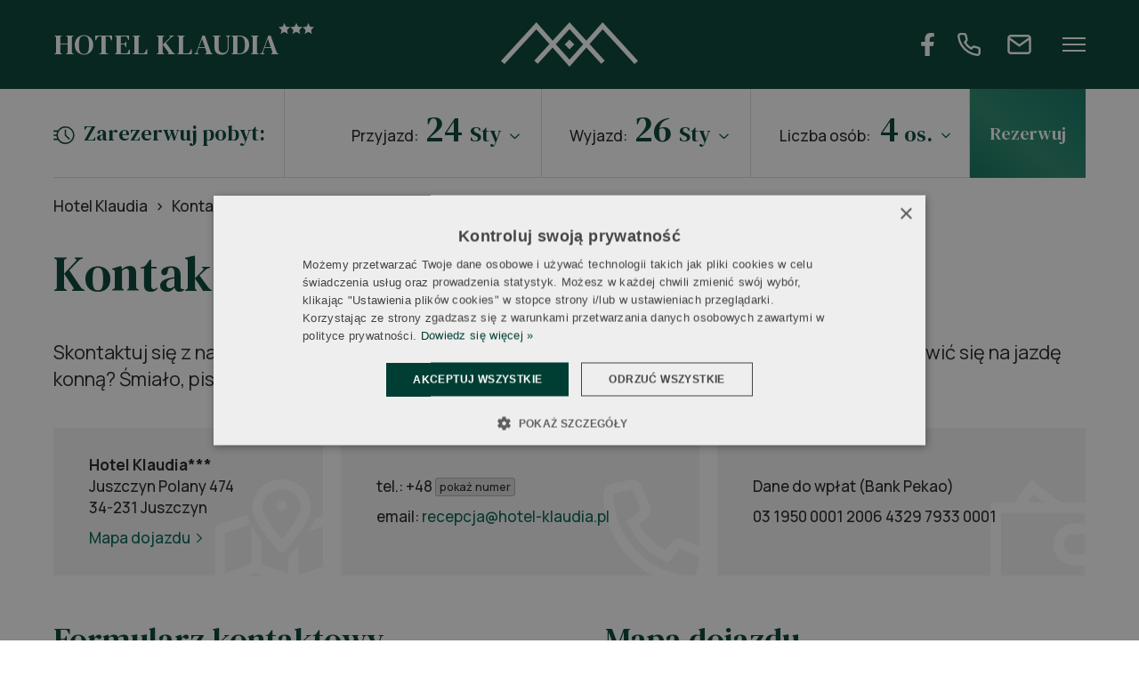

--- FILE ---
content_type: text/html; charset=UTF-8
request_url: https://hotel-klaudia.pl/kontakt
body_size: 7766
content:


<!DOCTYPE html>

<html class="" lang="pl">

<head>
    
<title>Kontakt: +48 33 879 09 25 | Hotel Klaudia*** w Juszczynie</title>

<meta http-equiv="content-type" content="text/html; charset=UTF-8"/>
<meta name="description" content="Zarezerwuj pobyt lub zorganizuj event w 3-gwiazdkowym hotelu z basenem w górach. Zadzwoń, napisz lub odwiedź Hotel Klaudia*** w Juszczynie."/>
<meta name="generator" content="concrete5 - 8.6.0a2"/>
<link rel="canonical" href="https://hotel-klaudia.pl/kontakt">
<script type="text/javascript">
    var CCM_DISPATCHER_FILENAME = "/index.php";
    var CCM_CID = 186;
    var CCM_EDIT_MODE = false;
    var CCM_ARRANGE_MODE = false;
    var CCM_IMAGE_PATH = "/concrete/images";
    var CCM_TOOLS_PATH = "/index.php/tools/required";
    var CCM_APPLICATION_URL = "https://hotel-klaudia.pl";
    var CCM_REL = "";
    var CCM_ACTIVE_LOCALE = "pl_PL";
</script>


    <meta name="viewport" content="width=device-width, initial-scale=1.0, user-scalable=yes">

        <link rel="preconnect" href="https://fonts.gstatic.com" crossorigin>
    <link rel="preload" as="style" href="https://fonts.googleapis.com/css2?family=DM+Serif+Text&family=Manrope:wght@400;500;700&display=swap">
    <link rel="stylesheet" media="print" onload="this.onload=null;this.removeAttribute('media');" href="https://fonts.googleapis.com/css2?family=DM+Serif+Text&family=Manrope:wght@400;500;700&display=swap">

    <link rel="stylesheet" href="/application/themes/theme/resources/dist/css/app-69843d4396.min.css"/>
    <!-- Google Tag Manager -->
    <script>(function(w,d,s,l,i){w[l]=w[l]||[];w[l].push({'gtm.start':
    new Date().getTime(),event:'gtm.js'});var f=d.getElementsByTagName(s)[0],
    j=d.createElement(s),dl=l!='dataLayer'?'&l='+l:'';j.async=true;j.src=
    'https://www.googletagmanager.com/gtm.js?id='+i+dl;f.parentNode.insertBefore(j,f);
    })(window,document,'script','dataLayer','GTM-M5X2KLX');</script>
    <!-- End Google Tag Manager -->

        <link rel="apple-touch-icon" sizes="180x180" href="/application/themes/theme/resources/favicons/apple-touch-icon.png">
    <link rel="icon" type="image/png" sizes="32x32" href="/application/themes/theme/resources/favicons/favicon-32x32.png">
    <link rel="icon" type="image/png" sizes="16x16" href="/application/themes/theme/resources/favicons/favicon-16x16.png">
    <link rel="manifest" href="/application/themes/theme/resources/favicons/site.webmanifest">
    <link rel="mask-icon" href="/application/themes/theme/resources/favicons/safari-pinned-tab.svg" color="#227fb6">
    <link rel="shortcut icon" href="/application/themes/theme/resources/favicons/favicon.ico">
    <meta name="msapplication-TileColor" content="#2d89ef">
    <meta name="msapplication-config" content="/application/themes/theme/resources/favicons/browserconfig.xml">
    <meta name="theme-color" content="#227fb6">

            <link rel="publisher" href="https://goo.gl/maps/CY8Btz3sifHDBXTB6">
    
    
<meta property="og:type"            content="website" />
<meta property="og:url"             content="https://hotel-klaudia.pl/kontakt" />
<meta property="og:title"           content="Kontakt: +48 33 879 09 25 | Hotel Klaudia*** w Juszczynie" />
<meta property="og:description"     content="Zarezerwuj pobyt lub zorganizuj event w 3-gwiazdkowym hotelu z basenem w górach. Zadzwoń, napisz lub odwiedź Hotel Klaudia*** w Juszczynie." />
<meta property="og:site_name"       content="Hotel Klaudia" />
    <meta property="og:image"       content="/application/themes/theme/resources/dist/images/site-image.jpg" />

    <script src="//global.silnet.pl/js/customer/ijptVp6KOI5D/global.js" async></script>

</head>

<body>
    <!-- Google Tag Manager (noscript) -->
    <noscript><iframe src="https://www.googletagmanager.com/ns.html?id=GTM-M5X2KLX"
    height="0" width="0" style="display:none;visibility:hidden"></iframe></noscript>
    <!-- End Google Tag Manager (noscript) -->


<div class="ccm-page ccm-page-id-186 page-type-contact page-template-contact">

<header class="header-top is-fixed">
    <div class="container side-space">
        <div class="logo-area">
            

    

    <div class="site-logo">

        <div class="site-logo-inner">

                            <a href="https://hotel-klaudia.pl/" title="Hotel Klaudia*** w Juszczynie - Hotel ze stadniną koni w górach" class="site-logo-link">
            
                
                    
                        
                        
                            
                            
                                
                                    
                                    <span class="svg-container" style="padding-bottom:32.3878876590%">
                                        
<svg xmlns="http://www.w3.org/2000/svg" viewBox="0 0 273.275 88.508"><path d="M136.637 0l-33.559 36.533L70.638.027 0 76.924l6.94 6.385 63.578-69.21L96.66 43.52 66.37 76.493l6.939 6.385 29.646-32.273 33.682 37.904 33.681-37.904 29.649 32.273 6.94-6.385-30.292-32.972 26.143-29.42 63.578 69.209 6.94-6.385L202.634.027l-32.438 36.504zm0 13.94L163.9 43.616 136.637 74.3l-27.264-30.682zm.002 20.777l-9.569 9.568 9.569 9.567 9.566-9.567z" fill="#fff"/></svg>
                                    </span>

                                
                            
                        
                    
                
                            </a>
            
        </div>

        
    </div>


        </div>
        <div class="site-name">
            <div class="site-name-label"><a href="https://hotel-klaudia.pl">Hotel Klaudia</a></div>
            <div class="site-name-icons">
                <i class="custom fa-star"></i><i class="custom fa-star"></i><i class="custom fa-star"></i>
            </div>
        </div>
        <div class="desktop-nav-area desktop-nav">
            

    <nav class="main-nav js-main-nav menu-with-dropdowns"><ul class="nav-level-1"><li class="has-dropdown"><a href="https://hotel-klaudia.pl/hotel" target="_self"  class="has-dropdown"><span>Hotel</span></a><ul class="nav-dropdown nav-dropdown-level-2 nav-dropdown-vertical"><li class=""><a href="https://hotel-klaudia.pl/hotel/o-nas" target="_self"  class=""><span>O nas</span></a></li><li class=""><a href="https://hotel-klaudia.pl/hotel/strefa-relaksu" target="_self"  class=""><span>Strefa Relaksu</span></a></li><li class=""><a href="https://hotel-klaudia.pl/hotel/pokoje-i-cennik" target="_self"  class=""><span>Pokoje i cennik</span></a></li><li class=""><a href="https://hotel-klaudia.pl/hotel/sala-konferencyjna" target="_self"  class=""><span>Sala konferencyjna</span></a></li><li class=""><a href="https://hotel-klaudia.pl/hotel/stajnia-borys" target="_self"  class=""><span>Stajnia Borys</span></a></li></ul></li><li class=""><a href="https://hotel-klaudia.pl/restauracja" target="_self"  class=""><span>Restauracja</span></a></li><li class="has-dropdown"><a href="https://hotel-klaudia.pl/pakiety" target="_self"  class="has-dropdown"><span>Pakiety</span></a><ul class="nav-dropdown nav-dropdown-level-2 nav-dropdown-vertical"><li class=""><a href="https://hotel-klaudia.pl/pakiety/ferie-2026" target="_self"  class=""><span>Ferie 2026</span></a></li><li class=""><a href="https://hotel-klaudia.pl/pakiety/masaze" target="_self"  class=""><span>Masaże</span></a></li><li class=""><a href="https://hotel-klaudia.pl/pakiety/voucher-upominkowy" target="_self"  class=""><span>Voucher upominkowy</span></a></li><li class=""><a href="https://hotel-klaudia.pl/pakiety/pakiet-romantyczny" target="_self"  class=""><span>Pakiet romantyczny</span></a></li><li class=""><a href="https://hotel-klaudia.pl/pakiety/pakiet-dla-pan" target="_self"  class=""><span>Pakiet dla Pań</span></a></li><li class=""><a href="https://hotel-klaudia.pl/pakiety/pakiet-wiosenny" target="_self"  class=""><span>Pakiet wiosenny</span></a></li><li class=""><a href="https://hotel-klaudia.pl/pakiety/pakiet-wielkanoc" target="_self"  class=""><span>Pakiet Wielkanoc</span></a></li><li class=""><a href="https://hotel-klaudia.pl/pakiety/pakiet-majowka" target="_self"  class=""><span>Pakiet Maj&oacute;wka</span></a></li><li class=""><a href="https://hotel-klaudia.pl/pakiety/pakiet-boze-cialo" target="_self"  class=""><span>Pakiet Boże Ciało</span></a></li><li class=""><a href="https://hotel-klaudia.pl/pakiety/pakiet-wakacje-2026" target="_self"  class=""><span>Pakiet wakacje 2026</span></a></li></ul></li><li class=""><a href="https://hotel-klaudia.pl/atrakcje" target="_self"  class=""><span>Atrakcje</span></a></li><li class=""><a href="https://hotel-klaudia.pl/galeria" target="_self"  class=""><span>Galeria</span></a></li><li class=""><a href="https://hotel-klaudia.pl/rezerwacje" target="_self"  class=""><span>Rezerwacje</span></a></li><li class=""><a href="https://hotel-klaudia.pl/opinie" target="_self"  class=""><span>Opinie</span></a></li><li class=""><a href="https://facebook.com/HotelKlaudia" target="_blank" rel="noopener" class=""><span>Facebook</span></a></li><li class="nav-selected nav-path-selected"><a href="https://hotel-klaudia.pl/kontakt" target="_self"  class="nav-selected nav-path-selected"><span>Kontakt</span></a></li></ul></nav>
        </div>
        <div class="contact-top-area">
            

    
<div class="contact-info-top">

    
    
        <div data-open="0" class="contact-info-top-item contact-info-top-item-phone" data-toggle="tooltip" data-placement="bottom" title="Zadzwoń do nas">

            <span class="contact-info-top-icon js-toggle-contact-info-top">
                <i class="custom fa-phone"></i>
            </span>

            <span class="contact-info-top-text" style="display: none">

                <a href="tel:+48338790925"
                   class="contact-info-top-link"
                   title="Zadzwoń do nas"
                   data-custom-class="label"
                >
                    <span class="label">+48 33 879 09 25</span>
                </a>

            </span>

        </div>

    
    
    
        <div data-open="0" class="contact-info-top-item contact-info-top-item-email" data-toggle="tooltip" data-placement="bottom" title="Napisz do nas">

            <span class="contact-info-top-icon js-toggle-contact-info-top">
                <i class="custom fa-email"></i>
            </span>

            <span class="contact-info-top-text" style="display: none">

                    <a  href="mailto:recepcja@hotel-klaudia.pl"
                        class="contact-info-top-link"
                        title="Napisz do nas"
                    >
                        <span>recepcja@hotel-klaudia.pl</span>
                    </a>

                </span>

        </div>

    
</div>



    
<div class="social-media js-social-media">

    
    
            <div class="social-media-items header">
                                                <a class="social-media-link" href="https://facebook.com/HotelKlaudia" data-toggle="tooltip" data-placement="top" title="Obserwuj nas!" target="_blank" rel="noopener nofollow">
                                                    <i class="social-media-icon fab fa-facebook-f"></i>
                                            </a>
                                    </div>
    
</div>
        </div>
                <button class="main-nav-toggle hamburger hamburger--squeeze" id="main-nav-toggle" type="button"><span class="hamburger-box"><span class="hamburger-inner"></span></span></button>
    </div>
</header>
<div class="fixed-header-fake-height"></div>


<div class="reservation-form-top-wrapper">
    <div class="container side-space">
        <div class="reservation-form-top-label">
            <i class="custom fa-time reservation-form-top-label-icon"></i>
            <h2 class="reservation-form-top-label-text">Zarezerwuj pobyt:</h2>
            <div class="reservation-form-top-show" id="reservationFormTopShowButton">
                <div class="reservation-form-top-show-label">Wypełnij</div>
                <i class="fas fa-chevron-down reservation-form-top-show-icon"></i>
            </div>
        </div>
        <div class="reservation-form-top" id="reservationFormTop" style="display: none">
            <div class="reservation-form-top-inner">

                <form id="reservation_form_top"
                      action="https://hotel-klaudia.pl/rezerwacje#reservation-form"
                      method="get"
                      novalidate
                >
                    <div class="reservation-form-top-inputs">

                        <div class="rft-entry">
                            <div class="rft-entry-inner">
                                <div class="rft-label">Przyjazd: </div>
                                <div id="rft-arrival" class="rft-selected">
                                    <span class="rft-selected-day"></span>
                                    <span class="rft-selected-month"></span>
                                    <i class="far fa-chevron-down rft-arrow"></i>
                                </div>
                                <div class="rft-date-input">
                                    <div><span class="ccm-input-date-wrapper" id="Data_przyjazdu_dw"><input type="text" id="Data_przyjazdu_pub" class="form-control ccm-input-date  " placeholder="Data przyjazdu" required/><input type="hidden" id="Data_przyjazdu" name="Data_przyjazdu" value="" /><span class="invalid-tooltip">Wprowadź poprawną datę przyjazdu</span></span></div>                                </div>
                            </div>
                        </div>

                        <div class="rft-entry">
                            <div class="rft-entry-inner">
                                <div class="rft-label">Wyjazd: </div>
                                <div id="rft-departure" class="rft-selected">
                                    <span class="rft-selected-day"></span>
                                    <span class="rft-selected-month"></span>
                                    <i class="far fa-chevron-down rft-arrow"></i>
                                </div>
                                <div class="rft-date-input">
                                    <div><span class="ccm-input-date-wrapper" id="Data_wyjazdu_dw"><input type="text" id="Data_wyjazdu_pub" class="form-control ccm-input-date  " placeholder="Data wyjazdu" required/><input type="hidden" id="Data_wyjazdu" name="Data_wyjazdu" value="" /><span class="invalid-tooltip">Wprowadź poprawną datę wyjazdu</span></span></div>                                </div>
                            </div>
                        </div>

                        <div class="rft-entry">
                            <div class="rft-entry-inner">
                                <div class="rft-label rft-label-people">Liczba osób: </div>
                                <div id="rft-select-people" class="rft-selected rft-selected-people">
                                    <select class="rft-people-select" name="Liczba_osób" id="Liczba_osób">
                                                                                    <option value="1"
                                                                                            >1</option>
                                                                                    <option value="2"
                                                                                            >2</option>
                                                                                    <option value="3"
                                                                                            >3</option>
                                                                                    <option value="4"
                                                selected                                            >4</option>
                                                                                    <option value="5"
                                                                                            >5</option>
                                                                                    <option value="6"
                                                                                            >6</option>
                                                                                    <option value="7"
                                                                                            >7</option>
                                                                                    <option value="8"
                                                                                            >8</option>
                                                                            </select>
<!--                                    <span class="rft-selected-people">4</span>-->
                                    <span class="rft-selected-people-postfix">os.</span>
                                    <i class="far fa-chevron-down rft-arrow"></i>
                                </div>
                            </div>
                        </div>

                    </div>
                    <div class="reservation-form-top-button">
                        <button type="submit" class="btn btn-secondary">
                            <span>Rezerwuj</span>
                        </button>
                    </div>
                </form>

            </div>
        </div>
    </div>
</div>


    <div class="breadcrumbs-container container side-space">
        <nav class="breadcrumbs-nav" aria-label="breadcrumb">
            <ol class="breadcrumbs">
                                                                            <li class="breadcrumbs-item "><a href="https://hotel-klaudia.pl/">Hotel Klaudia</a></li>
                                                                                <li class="breadcrumbs-item active " aria-current="page">Kontakt</li>
                                                </ol>
        </nav>
    </div>


<div class="page-title-container container side-space">
    <h1 class="page-title ">
        Kontakt    </h1>
</div>

<main>

    <div class="main-container container side-space">

        <div class="main-inner">

            <div class="contact-text-top">
                

    <p class="lead">Skontaktuj się z nami. Chcesz zarezerwować pok&oacute;j, zorganizować imprezę, wykupić pakiet czy um&oacute;wić się na jazdę konną? Śmiało, pisz lub dzwoń. Jesteśmy dla Ciebie przez całą dobę.</p>

            </div>

            <div class="contact-row">
                <div class="contact-data contact-data-1">
                    <i class="far fa-map-marked-alt"></i>
                    

    <p><b>Hotel Klaudia***</b><br />
Juszczyn Polany 474<br />
34-231 Juszczyn</p>

<p><a class="btn-icon btn-arrow-right" href="#mapa-dojazdu">Mapa dojazdu</a></p>

                </div>
                <div class="contact-data contact-data-2">
                    <i class="far fa-phone-alt"></i>
                    

    <p>tel.:&nbsp;<a href="tel:+48338790925"><b>+48 33 879 09 25</b></a></p>

<p>email:&nbsp;<a href="mailto:recepcja@hotel-klaudia.pl">recepcja@hotel-klaudia.pl</a></p>

                </div>
                <div class="contact-data contact-data-3">
                    <i class="custom fa-wallet"></i>
                    

    <p>Dane do wpłat (Bank Pekao)</p>

<p>03 1950 0001 2006 4329 7933 0001</p>

                </div>
            </div>

            <div class="contact-row-2">

                <div class="contact-page-form">
                    
<div id="a-contact-form" class="contact-form styled-alerts">

    

    <h2>Formularz kontaktowy</h2>

<p>Masz pytanie?&nbsp; Możesz je zadać przez poniższy formularz.</p>


    
    
    <form class="needs-validation" action="https://hotel-klaudia.pl/kontakt/submit_contact_form#contact-form" method="post" novalidate>

        <input type="hidden" name="ccm_token" value="1769096986:3be7ef8ebf919d956128542d54dc5d20" />
        <div class="form-inputs">

            <div class="form-group form-floating">
                <input type="text" id="Imię_i_nazwisko" name="Imię_i_nazwisko" value="" placeholder="Imię i nazwisko *" class="form-control ccm-input-text" required="required" />                <label for="Imię_i_nazwisko">Imię i nazwisko</label>
                <div class="invalid-tooltip">Wprowadź imię i nazwisko</div>
            </div>

            <div class="form-group form-floating">
                <input type="email" id="Email" name="Email" value="" placeholder="Email *" class="form-control ccm-input-email" required="required" />                <label for="Email">Email</label>
                <div class="invalid-tooltip">Podaj poprawny adres email</div>
            </div>

            <div class="form-group form-floating">
                <input type="text" id="Telefon" name="Telefon" value="" placeholder="Telefon" class="form-control ccm-input-text" />                <label for="Telefon">Telefon</label>
                <div class="invalid-tooltip">Podaj swój numer telefonu</div>
            </div>

            <div class="form-group form-floating">
                                <textarea id="Wiadomość" name="Wiadomość" placeholder="Wiadomość *" class="form-control" required="required"></textarea>                <label for="Wiadomość">Wiadomość</label>
                <div class="invalid-tooltip">Pole Wiadomość jest wymagane</div>
            </div>

        </div>

        <div class="form-footer">
            <div class="form-footer-text">
                <div class="form-group custom-control custom-checkbox form-agreement">
                                        <input type="checkbox" id="Akceptacja_zgody_na_przetwarzanie_danych_osobowych" name="Akceptacja_zgody_na_przetwarzanie_danych_osobowych" class="custom-control-input ccm-input-checkbox" required="required" value="Wyrażam zgodę na przetwarzanie moich danych osobowych przez Hotel Klaudia w celu odpowiedzi na zapytanie za pomocą poczty elektronicznej i/lub telefonu. Więcej informacji na temat przetwarzania danych osobowych znajduje się na stronie polityki prywatności." />                    <label class="custom-control-label" for="Akceptacja_zgody_na_przetwarzanie_danych_osobowych"><span class="d-block">* Wyrażam zgodę na przetwarzanie moich danych osobowych przez Hotel Klaudia w celu odpowiedzi na zapytanie za pomocą poczty elektronicznej i/lub telefonu. Więcej informacji na temat przetwarzania danych osobowych znajduje się na stronie <a href="https://hotel-klaudia.pl/polityka-prywatnosci">polityki prywatności</a>.</span></label>
                    <div class="invalid-tooltip">Musisz wyrazić zgodę aby wysłać formularz</div>
                </div>
                <div class="form-group form-group-recaptcha">
                    <div class="recaptcha">
                        Ta strona jest chroniona przez reCAPTCHA. Obowiązują <a href="https://policies.google.com/privacy" target="_blank" rel="nofollow noopener">Polityka prywatności</a> i <a href="https://policies.google.com/terms" target="_blank" rel="nofollow noopener">Warunki korzystania</a> z usług Google.                        <div>
                            <div class="control-label"></div>
                            <div></div>
                            <div><div id="ecr6972471ac69fc" class="ecRecaptcha" data-sitekey="6LcKXG8cAAAAAFTmxhxK4fHgTzxeGkXP1V3mOBB-" data-theme="light" data-size="invisible" data-callback="ecRecaptchaCallback"></div><noscript>
          <div style="width: 302px; height: 352px;">
            <div style="width: 302px; height: 352px; position: relative;">
              <div style="width: 302px; height: 352px; position: absolute;">
                <iframe src="https://www.google.com/recaptcha/api/fallback?k=6LcKXG8cAAAAAFTmxhxK4fHgTzxeGkXP1V3mOBB-"
                        frameborder="0" scrolling="no"
                        style="width: 302px; height:352px; border-style: none;">
                </iframe>
              </div>
              <div style="width: 250px; height: 80px; position: absolute; border-style: none;
                          bottom: 21px; left: 25px; margin: 0; padding: 0; right: 25px;">
                <textarea id="g-recaptcha-response" name="g-recaptcha-response"
                          class="g-recaptcha-response"
                          style="width: 250px; height: 80px; border: 1px solid #c1c1c1;
                                 margin: 0; padding: 0; resize: none;" value=""></textarea>
              </div>
            </div>
          </div>
        </noscript></div>
                        </div>
                    </div>
                </div>
            </div>
            <div class="form-footer-btn-container">
                <button type="submit" class="btn btn-primary">Wyślij</button>
            </div>
        </div>

    </form>
</div>
                </div>

                <div class="contact-page-map">
                    

    <h2 id="a-mapa-dojazdu">Mapa dojazdu</h2>

<p>Sprawdź jak do nas trafić.</p>



    <iframe src="https://www.google.com/maps/embed?pb=!1m18!1m12!1m3!1d2582.530742647703!2d19.693969315874792!3d49.6631404516589!2m3!1f0!2f0!3f0!3m2!1i1024!2i768!4f13.1!3m3!1m2!1s0x471677f7f1d906f7%3A0x16e35568731ee755!2sHotel%20Klaudia!5e0!3m2!1spl!2spl!4v1630301879588!5m2!1spl!2spl" width="600" height="450" style="border:0;" allowfullscreen="" loading="lazy"></iframe>
                </div>

            </div>

            
        </div>

    </div>

</main>


<footer class="footer">
            <div class="footer-text-container container side-space">
            <div class="footer-text">
                <div class="footer-text-inner">
                    

    <h2>Przyjedź, weź głęboki wdech i zapomnij o codzienności&hellip;<br />
Do zobaczenia w Hotelu Klaudia***</h2>

<p>Zapraszamy do nas każdego, kto poszukuje kameralnego <a href="https://hotel-klaudia.pl/hotel-z-basenem-w-gorach">rodzinnego hotelu w g&oacute;rach z basenem&nbsp;</a>w Juszczynie, Babiej G&oacute;rze lub w mieście ościennym (<a href="https://hotel-klaudia.pl/noclegi-sucha-beskidzka">Noclegi Sucha Beskidzka</a>, <a href="https://hotel-klaudia.pl/noclegi-makow-podhalanski">Noclegi&nbsp;Mak&oacute;w Podhalański</a>, <a href="https://hotel-klaudia.pl/noclegi-zawoja">Noclegi Zawoja</a>, <a href="https://hotel-klaudia.pl/noclegi-babia-gora">Noclegi Babia G&oacute;ra</a>, <a href="https://hotel-klaudia.pl/zawoja">Hotel Zawoja</a>, <a href="https://hotel-klaudia.pl/hotel-makow-podhalanski">Hotel Mak&oacute;w Podhalański</a>, <a href="https://hotel-klaudia.pl/sucha-beskidzka">Hotel Sucha Beskidzka</a>, <a href="https://hotel-klaudia.pl/hotel-babia-gora">Hotel Babia G&oacute;ra</a>, itp.).</p>

<p><a class="btn btn-primary" href="https://hotel-klaudia.pl/rezerwacje#rezerwuj">Rezerwuj</a></p>

                </div>
            </div>
        </div>
    
    <div class="map">
        <div class="map-top">
            <img src="data:image/svg+xml;charset=utf-8,%3Csvg%20xmlns%3D%22http%3A%2F%2Fwww.w3.org%2F2000%2Fsvg%22%20viewBox%3D%220%200%201920%20399%22%20%2F%3E"
                data-original="/application/themes/theme/resources/dist/images/map-top.png"
                class="js-lazy-load"
                alt="Mapa"
                width="1920"
                height="399" />
        </div>
        
<div id="map-poi"
     class="map-wrapper"
     data-url="/application/themes/theme/resources/dist/images/map-bottom.png"
     data-width="1920"
     data-height="320"
>
    <input type="hidden"
        class="marker"
        data-id="3"
        data-html="&lt;img src=&quot;/application/themes/theme/resources/dist/images/markers/logo.png&quot; alt=&quot;Hotel Klaudia marker&quot; width=&quot;111&quot; height=&quot;111&quot;/&gt;"
        data-width="111"
        data-height="111"
        data-width-small="50"
        data-height-small="50"
        data-posx="969"
        data-posy="204"
        data-title="Hotel Klaudia"
    >
    <input type="hidden"
           class="marker"
           data-id="1"
           data-html="&lt;svg id=&quot;pkt&quot; xmlns=&quot;http://www.w3.org/2000/svg&quot; width=&quot;40&quot; height=&quot;40&quot; viewBox=&quot;0 0 40 40&quot;&gt;&lt;circle id=&quot;pkt-2&quot; data-name=&quot;pkt&quot; cx=&quot;20&quot; cy=&quot;20&quot; r=&quot;20&quot; fill=&quot;#0f7b66&quot; opacity=&quot;0.5&quot;/&gt;&lt;circle id=&quot;pkt-3&quot; data-name=&quot;pkt&quot; cx=&quot;15&quot; cy=&quot;15&quot; r=&quot;15&quot; transform=&quot;translate(5 5)&quot; fill=&quot;#0f7b66&quot; opacity=&quot;0.8&quot;/&gt;&lt;circle id=&quot;pkt-4&quot; data-name=&quot;pkt&quot; cx=&quot;10&quot; cy=&quot;10&quot; r=&quot;10&quot; transform=&quot;translate(10 10)&quot; fill=&quot;#6aab9f&quot;/&gt;&lt;circle id=&quot;pkt-5&quot; data-name=&quot;pkt&quot; cx=&quot;5&quot; cy=&quot;5&quot; r=&quot;5&quot; transform=&quot;translate(15 15)&quot; fill=&quot;#fff&quot;/&gt;&lt;/svg&gt;"
           data-width="40"
           data-height="40"
           data-width-small="30"
           data-height-small="30"
           data-posx="605"
           data-posy="141"
           data-title="Browar Żywiec"
    >
    <input type="hidden"
           class="marker"
           data-id="1"
           data-html="&lt;svg id=&quot;pkt&quot; xmlns=&quot;http://www.w3.org/2000/svg&quot; width=&quot;40&quot; height=&quot;40&quot; viewBox=&quot;0 0 40 40&quot;&gt;&lt;circle id=&quot;pkt-2&quot; data-name=&quot;pkt&quot; cx=&quot;20&quot; cy=&quot;20&quot; r=&quot;20&quot; fill=&quot;#0f7b66&quot; opacity=&quot;0.5&quot;/&gt;&lt;circle id=&quot;pkt-3&quot; data-name=&quot;pkt&quot; cx=&quot;15&quot; cy=&quot;15&quot; r=&quot;15&quot; transform=&quot;translate(5 5)&quot; fill=&quot;#0f7b66&quot; opacity=&quot;0.8&quot;/&gt;&lt;circle id=&quot;pkt-4&quot; data-name=&quot;pkt&quot; cx=&quot;10&quot; cy=&quot;10&quot; r=&quot;10&quot; transform=&quot;translate(10 10)&quot; fill=&quot;#6aab9f&quot;/&gt;&lt;circle id=&quot;pkt-5&quot; data-name=&quot;pkt&quot; cx=&quot;5&quot; cy=&quot;5&quot; r=&quot;5&quot; transform=&quot;translate(15 15)&quot; fill=&quot;#fff&quot;/&gt;&lt;/svg&gt;"
           data-width="40"
           data-height="40"
           data-width-small="30"
           data-height-small="30"
           data-posx="858"
           data-posy="270"
           data-title="Babia Góra </br> 1725 m"
    >
    <input type="hidden"
           class="marker"
           data-id="1"
           data-html="&lt;svg id=&quot;pkt&quot; xmlns=&quot;http://www.w3.org/2000/svg&quot; width=&quot;40&quot; height=&quot;40&quot; viewBox=&quot;0 0 40 40&quot;&gt;&lt;circle id=&quot;pkt-2&quot; data-name=&quot;pkt&quot; cx=&quot;20&quot; cy=&quot;20&quot; r=&quot;20&quot; fill=&quot;#0f7b66&quot; opacity=&quot;0.5&quot;/&gt;&lt;circle id=&quot;pkt-3&quot; data-name=&quot;pkt&quot; cx=&quot;15&quot; cy=&quot;15&quot; r=&quot;15&quot; transform=&quot;translate(5 5)&quot; fill=&quot;#0f7b66&quot; opacity=&quot;0.8&quot;/&gt;&lt;circle id=&quot;pkt-4&quot; data-name=&quot;pkt&quot; cx=&quot;10&quot; cy=&quot;10&quot; r=&quot;10&quot; transform=&quot;translate(10 10)&quot; fill=&quot;#6aab9f&quot;/&gt;&lt;circle id=&quot;pkt-5&quot; data-name=&quot;pkt&quot; cx=&quot;5&quot; cy=&quot;5&quot; r=&quot;5&quot; transform=&quot;translate(15 15)&quot; fill=&quot;#fff&quot;/&gt;&lt;/svg&gt;"
           data-width="40"
           data-height="40"
           data-width-small="30"
           data-height-small="30"
           data-posx="1293"
           data-posy="137"
           data-title="Kasina <br>Ski&Bike Park"
    >
    <input type="hidden"
           class="marker"
           data-id="1"
           data-html="&lt;svg id=&quot;pkt&quot; xmlns=&quot;http://www.w3.org/2000/svg&quot; width=&quot;40&quot; height=&quot;40&quot; viewBox=&quot;0 0 40 40&quot;&gt;&lt;circle id=&quot;pkt-2&quot; data-name=&quot;pkt&quot; cx=&quot;20&quot; cy=&quot;20&quot; r=&quot;20&quot; fill=&quot;#0f7b66&quot; opacity=&quot;0.5&quot;/&gt;&lt;circle id=&quot;pkt-3&quot; data-name=&quot;pkt&quot; cx=&quot;15&quot; cy=&quot;15&quot; r=&quot;15&quot; transform=&quot;translate(5 5)&quot; fill=&quot;#0f7b66&quot; opacity=&quot;0.8&quot;/&gt;&lt;circle id=&quot;pkt-4&quot; data-name=&quot;pkt&quot; cx=&quot;10&quot; cy=&quot;10&quot; r=&quot;10&quot; transform=&quot;translate(10 10)&quot; fill=&quot;#6aab9f&quot;/&gt;&lt;circle id=&quot;pkt-5&quot; data-name=&quot;pkt&quot; cx=&quot;5&quot; cy=&quot;5&quot; r=&quot;5&quot; transform=&quot;translate(15 15)&quot; fill=&quot;#fff&quot;/&gt;&lt;/svg&gt;"
           data-width="40"
           data-height="40"
           data-width-small="30"
           data-height-small="30"
           data-posx="1170"
           data-posy="227"
           data-title="Rabkoland"
    >
</div>
    </div>

    <div class="additional-footer-menu mx-auto col-12 col-lg-8 mt-4 mb-n1 mb-md-n2 mb-lg-4">
            </div>
    <div class="footer-financial-info-container col-12 col-lg-8">
        

    <p><a href="https://pfr.pl/" target="_blank" title="Grupa Polskiego Funduszu Rozwoju - Inwestycje dla Polski"><img alt="Grupa Polskiego Funduszu Rozwoju" src="https://hotel-klaudia.pl/application/files/2816/3393/5169/pfr-logo.png" /></a></p>

<p>Przedsiębiorca uzyskał subwencję finansową w ramach programu rządowego &quot;Tarcza Finansowa 2.0 Polskiego Funduszu Rozwoju dla Mikro, Małych i Średnich Firm&quot;, udzieloną przez <a href="https://pfr.pl/" target="_blank" title="Grupa Polskiego Funduszu Rozwoju - Inwestycje dla Polski">PFR SA</a></p>

    </div>
    
    <div class="footer-bottom">
        <div class="container side-space">
            <div class="footer-logo">
                <svg width="273.275" height="88.508" viewBox="0 0 273.275 88.508" xmlns="http://www.w3.org/2000/svg"><path d="M136.637 0l-33.559 36.533L70.638.027 0 76.924l6.94 6.385 63.578-69.21L96.66 43.52 66.37 76.493l6.939 6.385 29.646-32.273 33.682 37.904 33.681-37.904 29.649 32.273 6.94-6.385-30.292-32.972 26.143-29.42 63.578 69.209 6.94-6.385L202.634.027l-32.438 36.504zm0 13.94L163.9 43.616 136.637 74.3l-27.264-30.682zm.002 20.777l-9.569 9.568 9.569 9.567 9.566-9.567z" fill="#fff"/></svg>            </div>
            <div class="footer-bottom-text">
                <div class="footer-bottom-copyright">
                    <div class="first-line">&copy; 2026 Hotel Klaudia</div>
                    <div class="second-line">Wszelkie prawa zastrzeżone</div>
                </div>
                <div class="footer-bottom-links">
                    <a class="footer-bottom-link" href="/polityka-prywatnosci">Polityka prywatności</a>
                    <a class="footer-bottom-link" href="javascript:CookieScript.instance.show()">Ustawienia plików cookies</a>
                    <a class="footer-bottom-link" href="/mapa-strony">Mapa strony</a>
                </div>
                <div class="footer-bottom-links footer-bottom-links-right">
                    <a class="footer-bottom-link" target="_blank" href="https://hotel-klaudia.pl/application/files/4817/3736/3089/SOM.pdf">Standardy ochrony małoletnich</a>
                    <a class="footer-bottom-link" target="_blank" href="https://hotel-klaudia.pl/application/files/5417/4231/0004/Protokol_rocznej_oceny_wody_na_plywalni.pdf">Protokół oceny wody</a>
                </div>
            </div>

            <div class="silnet-logo-container ">
                <a class="silnet-logo-link" href="https://silnet.pl/oferta?utm_campaign=realizacje&utm_medium=logo_link&utm_source=hotel-klaudia.pl&utm_term=animowane" title="Silnet - Tworzenie stron internetowych">
                    <img src="/application/themes/theme/resources/dist/images/silnet-logo.svg" alt="Silnet - Tworzenie stron internetowych" class="silnet-logo-image" />
                </a>
            </div>

        </div>
    </div>

</footer>

<div class="side-links">
                    </div>

<div id="back-to-top" class="back-to-top">
    <i class="fal fa-angle-up"></i>
</div>

<!-- <div class="top-layer"></div> -->


<script type="application/ld+json">
{
    "@context": "https:\/\/schema.org",
    "@type": "WebSite",
    "name": "Hotel Klaudia",
    "url": "https:\/\/hotel-klaudia.pl\/",
    "description": "Zapraszamy na wypoczynek w 3-gwiazdkowym hotelu w malowniczej, górskiej wsi Juszczyn k. Makowa Podhalańskiego. Poznaj nasz hotel i zarezerwuj nocleg.",
    "image": "https:\/\/hotel-klaudia.pl\/application\/themes\/theme\/resources\/dist\/images\/site-image.jpg"
}
</script>

<script type="application/ld+json">
{
    "@context": "https:\/\/schema.org",
    "@type": "WebPage",
    "name": "Kontakt",
    "url": "https:\/\/hotel-klaudia.pl\/kontakt",
    "description": "Zarezerwuj pobyt lub zorganizuj event w 3-gwiazdkowym hotelu z basenem w górach. Zadzwoń, napisz lub odwiedź Hotel Klaudia*** w Juszczynie.",
    "breadcrumb": {
        "@type": "BreadcrumbList",
        "itemListElement": [
            {
                "@type": "ListItem",
                "position": 1,
                "name": "Kontakt",
                "item": "https:\/\/hotel-klaudia.pl\/kontakt"
            }
        ]
    }
}
</script>

<script type="application/ld+json">
{
    "@context": "https:\/\/schema.org",
    "@type": "LocalBusiness",
    "name": "Hotel Klaudia",
    "url": "https:\/\/hotel-klaudia.pl\/",
    "areaServed": {
        "@type": "Country",
        "name": "Poland"
    },
    "address": {
        "@type": "PostalAddress",
        "addressCountry": "Poland",
        "addressLocality": "Juszczyn",
        "postalCode": "34-231",
        "streetAddress": "Juszczyn Polany 474"
    },
    "email": "recepcja@hotel-klaudia.pl",
    "telephone": "+48 33 879 09 25",
    "logo": "https:\/\/hotel-klaudia.pl\/application\/themes\/theme\/resources\/dist\/images\/logo.png",
    "image": "https:\/\/hotel-klaudia.pl\/application\/themes\/theme\/resources\/dist\/images\/site-image.jpg"
}
</script>

        <script src="https://ssl.silnet.pl/global/global.js?m=phone-numbers" defer async></script>
        <script src="/application/themes/theme/resources/dist/js/app-51804496b8.min.js"></script>
    </div>

        <script type="text/javascript" src="/application/files/cache/js/aaecdbcbe7dfbcf280186e659a61d524ac1fb9d9.js?ccm_nocache=4ca73ba208cfa0ce96fc5fdb04f7a1982814ec97" data-source="/packages/ec_recaptcha_invisible/assets/js/render.js?ccm_nocache=bd952513ae9dce3e914b4918eae08e1eddd37faa"></script>
<script type="text/javascript" src="https://www.google.com/recaptcha/api.js?onload=ecRecaptcha"></script>

</body>
</html>


--- FILE ---
content_type: text/html; charset=UTF-8
request_url: https://global.silnet.pl/js/customer/ijptVp6KOI5D/global.js
body_size: 2221
content:
(function(window,document,undefined) {
    var helper =  {
        loadJS: function(url, callbackFunction) { 
            var scriptTag = document.createElement('script');
            scriptTag.src = url;
            if(callbackFunction) {
                scriptTag.onload = callbackFunction;
                scriptTag.onreadystatechange = callbackFunction;
            }
            var headTag = document.getElementsByTagName('head')[0];
            headTag.appendChild(scriptTag);
        }
    };


    /* Główny obiekt */
    var silnetLoader = function() {
        this.Vue = null;
        this.VueComponents = {};
        this.VueMountPoint = null;
        this.baseUrl = '//global.silnet.pl';
        this.customerId = 'ijptVp6KOI5D';
        this.customerModules = {"cookies":false,"show_numbers":true,"push_notifications":true,"privacy_policy":{"popup":false,"widget_type":"","template":"privacy-policy-default-pl","title":"Polityka prywatno\u015bci","customer":{"name":"Hotel Klaudia***","www":"hotel-klaudia.pl","url":"https:\/\/hotel-klaudia.pl","email_main":"recepcja@hotel-klaudia.pl","email_iodo":"recepcja@hotel-klaudia.pl","nip":"5521267903","regon":"357035447","address":{"city":"Juszczyn","street":"Juszczyn Polany 474"}},"forms":{"contact":true,"register_user":false,"shop":false,"newsletter":false,"rating":false,"job_advertisement":false},"used_services":{"tawkto":true,"callpage":true,"clarity":true},"javascript":{"document_selector":"privacy_policy"}}};
    }

    silnetLoader.prototype = {
        execute: function() {
            this.initVueLibrary();
            this.loadCMP();
            this.loadPrivacyPolicy();
            this.mountVueComponents();
        },

        /**
         * Obsługa biblioteki vue.js - rejestrowanie komponnetów typu single files
         **/
        registerVueComponent: function(componentName,mount,mountParameters) {
            componentName = componentName.replace(/^(.*\/?)?([^\/]+)(\.vue.*)$/i, '$2');
            this.VueComponents[componentName] = httpVueLoader(this.baseUrl+'/media/js/vue/'+componentName+'.vue');
            Vue.component(componentName,this.VueComponents[componentName]);
            if(mount===true) {
                var newComponent = document.createElement(componentName);
                if(mountParameters && Array.isArray(Object.keys(mountParameters))) {
                    for(var k in mountParameters) {
                        newComponent.setAttribute(k, mountParameters[k]);
                    }
                }
                this.VueMountPoint.appendChild(newComponent);
                //this.VueMountPoint.innerHTML += newComponent.outerHTML;
            }
        },

        /**
         * Obsługa biblioteki vue.js - przygotowanie środowiska i kontenera na komponenty (nie może być to 'BODY')
         **/
        initVueLibrary: function () {
            this.Vue = null;
            this.VueMountPoint = document.createElement('div');
            this.VueMountPoint.id = 'sil-global-vue-'+(new Date()).getTime();
            var bodyTag = document.getElementsByTagName('body')[0];
            
            //this.VueMountPoint.setAttribute('show-intro', this.customerModules.privacy_policy.show_intro||false);

            bodyTag.appendChild(this.VueMountPoint);
            //this.registerVueComponent('silnet-test', true);
        },

        /**
         * Obsługa biblioteki vue.js - montowanie tagów vue
         **/
        mountVueComponents: function () {
            this.Vue = new Vue({
                el: '#'+this.VueMountPoint.id
                //,
                //components: this.VueComponents
            });
        },
        
        loadPrivacyPolicy: function() {
            if(this.customerModules.privacy_policy.javascript.document_selector) {
                this.registerVueComponent('silnet-privacy-policy-popup',false);
                this.registerVueComponent('silnet-privacy-policy', true, {
                    'container-selector':  this.customerModules.privacy_policy.javascript.document_selector,
                    'content-url': this.baseUrl+'/js/customer/'+this.customerId+'/privacy-policy',
                    'cmp': (this.customerModules.cookies && this.customerModules.cookies.cmp) ? this.customerModules.cookies.cmp : null,
                    'cmp-id': (this.customerModules.cookies && this.customerModules.cookies.id) ? this.customerModules.cookies.id : null,
                    'show-popup':this.customerModules.privacy_policy.popup,
                    'widget-type':this.customerModules.privacy_policy.widget_type||'popup'
                });

                if(this.customerModules.cookies && Object.keys(this.customerModules.cookies).length && this.customerModules.cookies.cmp == 'cookie-script') {
                    var privacyPolicyNode = document.querySelectorAll(this.customerModules.privacy_policy.javascript.document_selector)[0];
                    if(privacyPolicyNode) {
                        privacyPolicyNode.insertAdjacentHTML('afterend', '<button class="btn btn-primary" id="csconsentlink">Ustawienia plików cookies</button>');
                        privacyPolicyNode.insertAdjacentHTML('afterend', '<hr>');

                        // var script = document.createElement('script');
                        // script.type = 'text/javascript';
                        // script.charset = 'UTF-8';
                        // script.dataset.cookiescriptreport = 'report';
                        // script.src = 'https://report.cookie-script.com/r/'+this.customerModules.cookies.id+'.js';
                        // privacyPolicyNode.parentNode.appendChild(script);
                    }
                }
            }
        },

        loadCMP: function() {
            if(this.customerModules.cookies && Object.keys(this.customerModules.cookies).length && this.customerModules.cookies.cmp == 'cookie-script') {
                var id = this.customerModules.cookies.id;
                helper.loadJS('https://cdn.cookie-script.com/s/'+id+'.js');
            }
        }
    }

    


    /**
     * Funkcja główna osadzająca skonfigurowane dokumenty
     **/
    function main() {
        var loader = new silnetLoader();
        loader.execute();
    }


    /**
     * Osadzane komponenty są oparte o vue.js, więc trzeba załadować odpowiednie biblioteki (Vue+vue-http-loader+axios do obsługi ajax)
     * Pomoc: https://www.npmjs.com/package/http-vue-loader
     **/
        //Fixes
    // var tmpUrl = (!window.Promise) ? 'https://cdn.jsdelivr.net/combine/npm/es6-promise@4/dist/es6-promise.min.js,npm/es6-promise@4/dist/es6-promise.auto.min.js,npm/axios@0.18.0/dist/axios.min.js,npm/vue@2.5.17/dist/vue.min.js,npm/http-vue-loader@1.3.5/src/httpVueLoader.min.js' : 'https://cdn.jsdelivr.net/combine/npm/axios@0.18.0/dist/axios.min.js,npm/vue@2.5.17/dist/vue.min.js,npm/http-vue-loader@1.3.5/src/httpVueLoader.min.js';
        
    var tmpUrl = (!window.Promise) ? 'https://global.silnet.pl/media/js/vue-with-polyfill.js' : 'https://global.silnet.pl/media/js/vue.js';

    helper.loadJS(tmpUrl,function(){
                    Vue.config.devtools = false;
                /*setTimeout(main,2000);*/
        main();
    });

    
    
/***
    var $ = window.jQuery;
    $(document).ready(function($){
        var
            customerId = 'ijptVp6KOI5D';

            ;
        
                                            if($('privacy_policy').length) {                    
                    $('privacy_policy').load('//global.silnet.pl/js/customer/ijptVp6KOI5D/privacy-policy');
                }
                });
***/
})(window, window.document);

--- FILE ---
content_type: text/html; charset=utf-8
request_url: https://www.google.com/recaptcha/api2/anchor?ar=1&k=6LcKXG8cAAAAAFTmxhxK4fHgTzxeGkXP1V3mOBB-&co=aHR0cHM6Ly9ob3RlbC1rbGF1ZGlhLnBsOjQ0Mw..&hl=en&v=PoyoqOPhxBO7pBk68S4YbpHZ&theme=light&size=invisible&anchor-ms=20000&execute-ms=30000&cb=sbamp6kfkgy0
body_size: 49541
content:
<!DOCTYPE HTML><html dir="ltr" lang="en"><head><meta http-equiv="Content-Type" content="text/html; charset=UTF-8">
<meta http-equiv="X-UA-Compatible" content="IE=edge">
<title>reCAPTCHA</title>
<style type="text/css">
/* cyrillic-ext */
@font-face {
  font-family: 'Roboto';
  font-style: normal;
  font-weight: 400;
  font-stretch: 100%;
  src: url(//fonts.gstatic.com/s/roboto/v48/KFO7CnqEu92Fr1ME7kSn66aGLdTylUAMa3GUBHMdazTgWw.woff2) format('woff2');
  unicode-range: U+0460-052F, U+1C80-1C8A, U+20B4, U+2DE0-2DFF, U+A640-A69F, U+FE2E-FE2F;
}
/* cyrillic */
@font-face {
  font-family: 'Roboto';
  font-style: normal;
  font-weight: 400;
  font-stretch: 100%;
  src: url(//fonts.gstatic.com/s/roboto/v48/KFO7CnqEu92Fr1ME7kSn66aGLdTylUAMa3iUBHMdazTgWw.woff2) format('woff2');
  unicode-range: U+0301, U+0400-045F, U+0490-0491, U+04B0-04B1, U+2116;
}
/* greek-ext */
@font-face {
  font-family: 'Roboto';
  font-style: normal;
  font-weight: 400;
  font-stretch: 100%;
  src: url(//fonts.gstatic.com/s/roboto/v48/KFO7CnqEu92Fr1ME7kSn66aGLdTylUAMa3CUBHMdazTgWw.woff2) format('woff2');
  unicode-range: U+1F00-1FFF;
}
/* greek */
@font-face {
  font-family: 'Roboto';
  font-style: normal;
  font-weight: 400;
  font-stretch: 100%;
  src: url(//fonts.gstatic.com/s/roboto/v48/KFO7CnqEu92Fr1ME7kSn66aGLdTylUAMa3-UBHMdazTgWw.woff2) format('woff2');
  unicode-range: U+0370-0377, U+037A-037F, U+0384-038A, U+038C, U+038E-03A1, U+03A3-03FF;
}
/* math */
@font-face {
  font-family: 'Roboto';
  font-style: normal;
  font-weight: 400;
  font-stretch: 100%;
  src: url(//fonts.gstatic.com/s/roboto/v48/KFO7CnqEu92Fr1ME7kSn66aGLdTylUAMawCUBHMdazTgWw.woff2) format('woff2');
  unicode-range: U+0302-0303, U+0305, U+0307-0308, U+0310, U+0312, U+0315, U+031A, U+0326-0327, U+032C, U+032F-0330, U+0332-0333, U+0338, U+033A, U+0346, U+034D, U+0391-03A1, U+03A3-03A9, U+03B1-03C9, U+03D1, U+03D5-03D6, U+03F0-03F1, U+03F4-03F5, U+2016-2017, U+2034-2038, U+203C, U+2040, U+2043, U+2047, U+2050, U+2057, U+205F, U+2070-2071, U+2074-208E, U+2090-209C, U+20D0-20DC, U+20E1, U+20E5-20EF, U+2100-2112, U+2114-2115, U+2117-2121, U+2123-214F, U+2190, U+2192, U+2194-21AE, U+21B0-21E5, U+21F1-21F2, U+21F4-2211, U+2213-2214, U+2216-22FF, U+2308-230B, U+2310, U+2319, U+231C-2321, U+2336-237A, U+237C, U+2395, U+239B-23B7, U+23D0, U+23DC-23E1, U+2474-2475, U+25AF, U+25B3, U+25B7, U+25BD, U+25C1, U+25CA, U+25CC, U+25FB, U+266D-266F, U+27C0-27FF, U+2900-2AFF, U+2B0E-2B11, U+2B30-2B4C, U+2BFE, U+3030, U+FF5B, U+FF5D, U+1D400-1D7FF, U+1EE00-1EEFF;
}
/* symbols */
@font-face {
  font-family: 'Roboto';
  font-style: normal;
  font-weight: 400;
  font-stretch: 100%;
  src: url(//fonts.gstatic.com/s/roboto/v48/KFO7CnqEu92Fr1ME7kSn66aGLdTylUAMaxKUBHMdazTgWw.woff2) format('woff2');
  unicode-range: U+0001-000C, U+000E-001F, U+007F-009F, U+20DD-20E0, U+20E2-20E4, U+2150-218F, U+2190, U+2192, U+2194-2199, U+21AF, U+21E6-21F0, U+21F3, U+2218-2219, U+2299, U+22C4-22C6, U+2300-243F, U+2440-244A, U+2460-24FF, U+25A0-27BF, U+2800-28FF, U+2921-2922, U+2981, U+29BF, U+29EB, U+2B00-2BFF, U+4DC0-4DFF, U+FFF9-FFFB, U+10140-1018E, U+10190-1019C, U+101A0, U+101D0-101FD, U+102E0-102FB, U+10E60-10E7E, U+1D2C0-1D2D3, U+1D2E0-1D37F, U+1F000-1F0FF, U+1F100-1F1AD, U+1F1E6-1F1FF, U+1F30D-1F30F, U+1F315, U+1F31C, U+1F31E, U+1F320-1F32C, U+1F336, U+1F378, U+1F37D, U+1F382, U+1F393-1F39F, U+1F3A7-1F3A8, U+1F3AC-1F3AF, U+1F3C2, U+1F3C4-1F3C6, U+1F3CA-1F3CE, U+1F3D4-1F3E0, U+1F3ED, U+1F3F1-1F3F3, U+1F3F5-1F3F7, U+1F408, U+1F415, U+1F41F, U+1F426, U+1F43F, U+1F441-1F442, U+1F444, U+1F446-1F449, U+1F44C-1F44E, U+1F453, U+1F46A, U+1F47D, U+1F4A3, U+1F4B0, U+1F4B3, U+1F4B9, U+1F4BB, U+1F4BF, U+1F4C8-1F4CB, U+1F4D6, U+1F4DA, U+1F4DF, U+1F4E3-1F4E6, U+1F4EA-1F4ED, U+1F4F7, U+1F4F9-1F4FB, U+1F4FD-1F4FE, U+1F503, U+1F507-1F50B, U+1F50D, U+1F512-1F513, U+1F53E-1F54A, U+1F54F-1F5FA, U+1F610, U+1F650-1F67F, U+1F687, U+1F68D, U+1F691, U+1F694, U+1F698, U+1F6AD, U+1F6B2, U+1F6B9-1F6BA, U+1F6BC, U+1F6C6-1F6CF, U+1F6D3-1F6D7, U+1F6E0-1F6EA, U+1F6F0-1F6F3, U+1F6F7-1F6FC, U+1F700-1F7FF, U+1F800-1F80B, U+1F810-1F847, U+1F850-1F859, U+1F860-1F887, U+1F890-1F8AD, U+1F8B0-1F8BB, U+1F8C0-1F8C1, U+1F900-1F90B, U+1F93B, U+1F946, U+1F984, U+1F996, U+1F9E9, U+1FA00-1FA6F, U+1FA70-1FA7C, U+1FA80-1FA89, U+1FA8F-1FAC6, U+1FACE-1FADC, U+1FADF-1FAE9, U+1FAF0-1FAF8, U+1FB00-1FBFF;
}
/* vietnamese */
@font-face {
  font-family: 'Roboto';
  font-style: normal;
  font-weight: 400;
  font-stretch: 100%;
  src: url(//fonts.gstatic.com/s/roboto/v48/KFO7CnqEu92Fr1ME7kSn66aGLdTylUAMa3OUBHMdazTgWw.woff2) format('woff2');
  unicode-range: U+0102-0103, U+0110-0111, U+0128-0129, U+0168-0169, U+01A0-01A1, U+01AF-01B0, U+0300-0301, U+0303-0304, U+0308-0309, U+0323, U+0329, U+1EA0-1EF9, U+20AB;
}
/* latin-ext */
@font-face {
  font-family: 'Roboto';
  font-style: normal;
  font-weight: 400;
  font-stretch: 100%;
  src: url(//fonts.gstatic.com/s/roboto/v48/KFO7CnqEu92Fr1ME7kSn66aGLdTylUAMa3KUBHMdazTgWw.woff2) format('woff2');
  unicode-range: U+0100-02BA, U+02BD-02C5, U+02C7-02CC, U+02CE-02D7, U+02DD-02FF, U+0304, U+0308, U+0329, U+1D00-1DBF, U+1E00-1E9F, U+1EF2-1EFF, U+2020, U+20A0-20AB, U+20AD-20C0, U+2113, U+2C60-2C7F, U+A720-A7FF;
}
/* latin */
@font-face {
  font-family: 'Roboto';
  font-style: normal;
  font-weight: 400;
  font-stretch: 100%;
  src: url(//fonts.gstatic.com/s/roboto/v48/KFO7CnqEu92Fr1ME7kSn66aGLdTylUAMa3yUBHMdazQ.woff2) format('woff2');
  unicode-range: U+0000-00FF, U+0131, U+0152-0153, U+02BB-02BC, U+02C6, U+02DA, U+02DC, U+0304, U+0308, U+0329, U+2000-206F, U+20AC, U+2122, U+2191, U+2193, U+2212, U+2215, U+FEFF, U+FFFD;
}
/* cyrillic-ext */
@font-face {
  font-family: 'Roboto';
  font-style: normal;
  font-weight: 500;
  font-stretch: 100%;
  src: url(//fonts.gstatic.com/s/roboto/v48/KFO7CnqEu92Fr1ME7kSn66aGLdTylUAMa3GUBHMdazTgWw.woff2) format('woff2');
  unicode-range: U+0460-052F, U+1C80-1C8A, U+20B4, U+2DE0-2DFF, U+A640-A69F, U+FE2E-FE2F;
}
/* cyrillic */
@font-face {
  font-family: 'Roboto';
  font-style: normal;
  font-weight: 500;
  font-stretch: 100%;
  src: url(//fonts.gstatic.com/s/roboto/v48/KFO7CnqEu92Fr1ME7kSn66aGLdTylUAMa3iUBHMdazTgWw.woff2) format('woff2');
  unicode-range: U+0301, U+0400-045F, U+0490-0491, U+04B0-04B1, U+2116;
}
/* greek-ext */
@font-face {
  font-family: 'Roboto';
  font-style: normal;
  font-weight: 500;
  font-stretch: 100%;
  src: url(//fonts.gstatic.com/s/roboto/v48/KFO7CnqEu92Fr1ME7kSn66aGLdTylUAMa3CUBHMdazTgWw.woff2) format('woff2');
  unicode-range: U+1F00-1FFF;
}
/* greek */
@font-face {
  font-family: 'Roboto';
  font-style: normal;
  font-weight: 500;
  font-stretch: 100%;
  src: url(//fonts.gstatic.com/s/roboto/v48/KFO7CnqEu92Fr1ME7kSn66aGLdTylUAMa3-UBHMdazTgWw.woff2) format('woff2');
  unicode-range: U+0370-0377, U+037A-037F, U+0384-038A, U+038C, U+038E-03A1, U+03A3-03FF;
}
/* math */
@font-face {
  font-family: 'Roboto';
  font-style: normal;
  font-weight: 500;
  font-stretch: 100%;
  src: url(//fonts.gstatic.com/s/roboto/v48/KFO7CnqEu92Fr1ME7kSn66aGLdTylUAMawCUBHMdazTgWw.woff2) format('woff2');
  unicode-range: U+0302-0303, U+0305, U+0307-0308, U+0310, U+0312, U+0315, U+031A, U+0326-0327, U+032C, U+032F-0330, U+0332-0333, U+0338, U+033A, U+0346, U+034D, U+0391-03A1, U+03A3-03A9, U+03B1-03C9, U+03D1, U+03D5-03D6, U+03F0-03F1, U+03F4-03F5, U+2016-2017, U+2034-2038, U+203C, U+2040, U+2043, U+2047, U+2050, U+2057, U+205F, U+2070-2071, U+2074-208E, U+2090-209C, U+20D0-20DC, U+20E1, U+20E5-20EF, U+2100-2112, U+2114-2115, U+2117-2121, U+2123-214F, U+2190, U+2192, U+2194-21AE, U+21B0-21E5, U+21F1-21F2, U+21F4-2211, U+2213-2214, U+2216-22FF, U+2308-230B, U+2310, U+2319, U+231C-2321, U+2336-237A, U+237C, U+2395, U+239B-23B7, U+23D0, U+23DC-23E1, U+2474-2475, U+25AF, U+25B3, U+25B7, U+25BD, U+25C1, U+25CA, U+25CC, U+25FB, U+266D-266F, U+27C0-27FF, U+2900-2AFF, U+2B0E-2B11, U+2B30-2B4C, U+2BFE, U+3030, U+FF5B, U+FF5D, U+1D400-1D7FF, U+1EE00-1EEFF;
}
/* symbols */
@font-face {
  font-family: 'Roboto';
  font-style: normal;
  font-weight: 500;
  font-stretch: 100%;
  src: url(//fonts.gstatic.com/s/roboto/v48/KFO7CnqEu92Fr1ME7kSn66aGLdTylUAMaxKUBHMdazTgWw.woff2) format('woff2');
  unicode-range: U+0001-000C, U+000E-001F, U+007F-009F, U+20DD-20E0, U+20E2-20E4, U+2150-218F, U+2190, U+2192, U+2194-2199, U+21AF, U+21E6-21F0, U+21F3, U+2218-2219, U+2299, U+22C4-22C6, U+2300-243F, U+2440-244A, U+2460-24FF, U+25A0-27BF, U+2800-28FF, U+2921-2922, U+2981, U+29BF, U+29EB, U+2B00-2BFF, U+4DC0-4DFF, U+FFF9-FFFB, U+10140-1018E, U+10190-1019C, U+101A0, U+101D0-101FD, U+102E0-102FB, U+10E60-10E7E, U+1D2C0-1D2D3, U+1D2E0-1D37F, U+1F000-1F0FF, U+1F100-1F1AD, U+1F1E6-1F1FF, U+1F30D-1F30F, U+1F315, U+1F31C, U+1F31E, U+1F320-1F32C, U+1F336, U+1F378, U+1F37D, U+1F382, U+1F393-1F39F, U+1F3A7-1F3A8, U+1F3AC-1F3AF, U+1F3C2, U+1F3C4-1F3C6, U+1F3CA-1F3CE, U+1F3D4-1F3E0, U+1F3ED, U+1F3F1-1F3F3, U+1F3F5-1F3F7, U+1F408, U+1F415, U+1F41F, U+1F426, U+1F43F, U+1F441-1F442, U+1F444, U+1F446-1F449, U+1F44C-1F44E, U+1F453, U+1F46A, U+1F47D, U+1F4A3, U+1F4B0, U+1F4B3, U+1F4B9, U+1F4BB, U+1F4BF, U+1F4C8-1F4CB, U+1F4D6, U+1F4DA, U+1F4DF, U+1F4E3-1F4E6, U+1F4EA-1F4ED, U+1F4F7, U+1F4F9-1F4FB, U+1F4FD-1F4FE, U+1F503, U+1F507-1F50B, U+1F50D, U+1F512-1F513, U+1F53E-1F54A, U+1F54F-1F5FA, U+1F610, U+1F650-1F67F, U+1F687, U+1F68D, U+1F691, U+1F694, U+1F698, U+1F6AD, U+1F6B2, U+1F6B9-1F6BA, U+1F6BC, U+1F6C6-1F6CF, U+1F6D3-1F6D7, U+1F6E0-1F6EA, U+1F6F0-1F6F3, U+1F6F7-1F6FC, U+1F700-1F7FF, U+1F800-1F80B, U+1F810-1F847, U+1F850-1F859, U+1F860-1F887, U+1F890-1F8AD, U+1F8B0-1F8BB, U+1F8C0-1F8C1, U+1F900-1F90B, U+1F93B, U+1F946, U+1F984, U+1F996, U+1F9E9, U+1FA00-1FA6F, U+1FA70-1FA7C, U+1FA80-1FA89, U+1FA8F-1FAC6, U+1FACE-1FADC, U+1FADF-1FAE9, U+1FAF0-1FAF8, U+1FB00-1FBFF;
}
/* vietnamese */
@font-face {
  font-family: 'Roboto';
  font-style: normal;
  font-weight: 500;
  font-stretch: 100%;
  src: url(//fonts.gstatic.com/s/roboto/v48/KFO7CnqEu92Fr1ME7kSn66aGLdTylUAMa3OUBHMdazTgWw.woff2) format('woff2');
  unicode-range: U+0102-0103, U+0110-0111, U+0128-0129, U+0168-0169, U+01A0-01A1, U+01AF-01B0, U+0300-0301, U+0303-0304, U+0308-0309, U+0323, U+0329, U+1EA0-1EF9, U+20AB;
}
/* latin-ext */
@font-face {
  font-family: 'Roboto';
  font-style: normal;
  font-weight: 500;
  font-stretch: 100%;
  src: url(//fonts.gstatic.com/s/roboto/v48/KFO7CnqEu92Fr1ME7kSn66aGLdTylUAMa3KUBHMdazTgWw.woff2) format('woff2');
  unicode-range: U+0100-02BA, U+02BD-02C5, U+02C7-02CC, U+02CE-02D7, U+02DD-02FF, U+0304, U+0308, U+0329, U+1D00-1DBF, U+1E00-1E9F, U+1EF2-1EFF, U+2020, U+20A0-20AB, U+20AD-20C0, U+2113, U+2C60-2C7F, U+A720-A7FF;
}
/* latin */
@font-face {
  font-family: 'Roboto';
  font-style: normal;
  font-weight: 500;
  font-stretch: 100%;
  src: url(//fonts.gstatic.com/s/roboto/v48/KFO7CnqEu92Fr1ME7kSn66aGLdTylUAMa3yUBHMdazQ.woff2) format('woff2');
  unicode-range: U+0000-00FF, U+0131, U+0152-0153, U+02BB-02BC, U+02C6, U+02DA, U+02DC, U+0304, U+0308, U+0329, U+2000-206F, U+20AC, U+2122, U+2191, U+2193, U+2212, U+2215, U+FEFF, U+FFFD;
}
/* cyrillic-ext */
@font-face {
  font-family: 'Roboto';
  font-style: normal;
  font-weight: 900;
  font-stretch: 100%;
  src: url(//fonts.gstatic.com/s/roboto/v48/KFO7CnqEu92Fr1ME7kSn66aGLdTylUAMa3GUBHMdazTgWw.woff2) format('woff2');
  unicode-range: U+0460-052F, U+1C80-1C8A, U+20B4, U+2DE0-2DFF, U+A640-A69F, U+FE2E-FE2F;
}
/* cyrillic */
@font-face {
  font-family: 'Roboto';
  font-style: normal;
  font-weight: 900;
  font-stretch: 100%;
  src: url(//fonts.gstatic.com/s/roboto/v48/KFO7CnqEu92Fr1ME7kSn66aGLdTylUAMa3iUBHMdazTgWw.woff2) format('woff2');
  unicode-range: U+0301, U+0400-045F, U+0490-0491, U+04B0-04B1, U+2116;
}
/* greek-ext */
@font-face {
  font-family: 'Roboto';
  font-style: normal;
  font-weight: 900;
  font-stretch: 100%;
  src: url(//fonts.gstatic.com/s/roboto/v48/KFO7CnqEu92Fr1ME7kSn66aGLdTylUAMa3CUBHMdazTgWw.woff2) format('woff2');
  unicode-range: U+1F00-1FFF;
}
/* greek */
@font-face {
  font-family: 'Roboto';
  font-style: normal;
  font-weight: 900;
  font-stretch: 100%;
  src: url(//fonts.gstatic.com/s/roboto/v48/KFO7CnqEu92Fr1ME7kSn66aGLdTylUAMa3-UBHMdazTgWw.woff2) format('woff2');
  unicode-range: U+0370-0377, U+037A-037F, U+0384-038A, U+038C, U+038E-03A1, U+03A3-03FF;
}
/* math */
@font-face {
  font-family: 'Roboto';
  font-style: normal;
  font-weight: 900;
  font-stretch: 100%;
  src: url(//fonts.gstatic.com/s/roboto/v48/KFO7CnqEu92Fr1ME7kSn66aGLdTylUAMawCUBHMdazTgWw.woff2) format('woff2');
  unicode-range: U+0302-0303, U+0305, U+0307-0308, U+0310, U+0312, U+0315, U+031A, U+0326-0327, U+032C, U+032F-0330, U+0332-0333, U+0338, U+033A, U+0346, U+034D, U+0391-03A1, U+03A3-03A9, U+03B1-03C9, U+03D1, U+03D5-03D6, U+03F0-03F1, U+03F4-03F5, U+2016-2017, U+2034-2038, U+203C, U+2040, U+2043, U+2047, U+2050, U+2057, U+205F, U+2070-2071, U+2074-208E, U+2090-209C, U+20D0-20DC, U+20E1, U+20E5-20EF, U+2100-2112, U+2114-2115, U+2117-2121, U+2123-214F, U+2190, U+2192, U+2194-21AE, U+21B0-21E5, U+21F1-21F2, U+21F4-2211, U+2213-2214, U+2216-22FF, U+2308-230B, U+2310, U+2319, U+231C-2321, U+2336-237A, U+237C, U+2395, U+239B-23B7, U+23D0, U+23DC-23E1, U+2474-2475, U+25AF, U+25B3, U+25B7, U+25BD, U+25C1, U+25CA, U+25CC, U+25FB, U+266D-266F, U+27C0-27FF, U+2900-2AFF, U+2B0E-2B11, U+2B30-2B4C, U+2BFE, U+3030, U+FF5B, U+FF5D, U+1D400-1D7FF, U+1EE00-1EEFF;
}
/* symbols */
@font-face {
  font-family: 'Roboto';
  font-style: normal;
  font-weight: 900;
  font-stretch: 100%;
  src: url(//fonts.gstatic.com/s/roboto/v48/KFO7CnqEu92Fr1ME7kSn66aGLdTylUAMaxKUBHMdazTgWw.woff2) format('woff2');
  unicode-range: U+0001-000C, U+000E-001F, U+007F-009F, U+20DD-20E0, U+20E2-20E4, U+2150-218F, U+2190, U+2192, U+2194-2199, U+21AF, U+21E6-21F0, U+21F3, U+2218-2219, U+2299, U+22C4-22C6, U+2300-243F, U+2440-244A, U+2460-24FF, U+25A0-27BF, U+2800-28FF, U+2921-2922, U+2981, U+29BF, U+29EB, U+2B00-2BFF, U+4DC0-4DFF, U+FFF9-FFFB, U+10140-1018E, U+10190-1019C, U+101A0, U+101D0-101FD, U+102E0-102FB, U+10E60-10E7E, U+1D2C0-1D2D3, U+1D2E0-1D37F, U+1F000-1F0FF, U+1F100-1F1AD, U+1F1E6-1F1FF, U+1F30D-1F30F, U+1F315, U+1F31C, U+1F31E, U+1F320-1F32C, U+1F336, U+1F378, U+1F37D, U+1F382, U+1F393-1F39F, U+1F3A7-1F3A8, U+1F3AC-1F3AF, U+1F3C2, U+1F3C4-1F3C6, U+1F3CA-1F3CE, U+1F3D4-1F3E0, U+1F3ED, U+1F3F1-1F3F3, U+1F3F5-1F3F7, U+1F408, U+1F415, U+1F41F, U+1F426, U+1F43F, U+1F441-1F442, U+1F444, U+1F446-1F449, U+1F44C-1F44E, U+1F453, U+1F46A, U+1F47D, U+1F4A3, U+1F4B0, U+1F4B3, U+1F4B9, U+1F4BB, U+1F4BF, U+1F4C8-1F4CB, U+1F4D6, U+1F4DA, U+1F4DF, U+1F4E3-1F4E6, U+1F4EA-1F4ED, U+1F4F7, U+1F4F9-1F4FB, U+1F4FD-1F4FE, U+1F503, U+1F507-1F50B, U+1F50D, U+1F512-1F513, U+1F53E-1F54A, U+1F54F-1F5FA, U+1F610, U+1F650-1F67F, U+1F687, U+1F68D, U+1F691, U+1F694, U+1F698, U+1F6AD, U+1F6B2, U+1F6B9-1F6BA, U+1F6BC, U+1F6C6-1F6CF, U+1F6D3-1F6D7, U+1F6E0-1F6EA, U+1F6F0-1F6F3, U+1F6F7-1F6FC, U+1F700-1F7FF, U+1F800-1F80B, U+1F810-1F847, U+1F850-1F859, U+1F860-1F887, U+1F890-1F8AD, U+1F8B0-1F8BB, U+1F8C0-1F8C1, U+1F900-1F90B, U+1F93B, U+1F946, U+1F984, U+1F996, U+1F9E9, U+1FA00-1FA6F, U+1FA70-1FA7C, U+1FA80-1FA89, U+1FA8F-1FAC6, U+1FACE-1FADC, U+1FADF-1FAE9, U+1FAF0-1FAF8, U+1FB00-1FBFF;
}
/* vietnamese */
@font-face {
  font-family: 'Roboto';
  font-style: normal;
  font-weight: 900;
  font-stretch: 100%;
  src: url(//fonts.gstatic.com/s/roboto/v48/KFO7CnqEu92Fr1ME7kSn66aGLdTylUAMa3OUBHMdazTgWw.woff2) format('woff2');
  unicode-range: U+0102-0103, U+0110-0111, U+0128-0129, U+0168-0169, U+01A0-01A1, U+01AF-01B0, U+0300-0301, U+0303-0304, U+0308-0309, U+0323, U+0329, U+1EA0-1EF9, U+20AB;
}
/* latin-ext */
@font-face {
  font-family: 'Roboto';
  font-style: normal;
  font-weight: 900;
  font-stretch: 100%;
  src: url(//fonts.gstatic.com/s/roboto/v48/KFO7CnqEu92Fr1ME7kSn66aGLdTylUAMa3KUBHMdazTgWw.woff2) format('woff2');
  unicode-range: U+0100-02BA, U+02BD-02C5, U+02C7-02CC, U+02CE-02D7, U+02DD-02FF, U+0304, U+0308, U+0329, U+1D00-1DBF, U+1E00-1E9F, U+1EF2-1EFF, U+2020, U+20A0-20AB, U+20AD-20C0, U+2113, U+2C60-2C7F, U+A720-A7FF;
}
/* latin */
@font-face {
  font-family: 'Roboto';
  font-style: normal;
  font-weight: 900;
  font-stretch: 100%;
  src: url(//fonts.gstatic.com/s/roboto/v48/KFO7CnqEu92Fr1ME7kSn66aGLdTylUAMa3yUBHMdazQ.woff2) format('woff2');
  unicode-range: U+0000-00FF, U+0131, U+0152-0153, U+02BB-02BC, U+02C6, U+02DA, U+02DC, U+0304, U+0308, U+0329, U+2000-206F, U+20AC, U+2122, U+2191, U+2193, U+2212, U+2215, U+FEFF, U+FFFD;
}

</style>
<link rel="stylesheet" type="text/css" href="https://www.gstatic.com/recaptcha/releases/PoyoqOPhxBO7pBk68S4YbpHZ/styles__ltr.css">
<script nonce="Fejs9zuygFAwcqFavrXMqg" type="text/javascript">window['__recaptcha_api'] = 'https://www.google.com/recaptcha/api2/';</script>
<script type="text/javascript" src="https://www.gstatic.com/recaptcha/releases/PoyoqOPhxBO7pBk68S4YbpHZ/recaptcha__en.js" nonce="Fejs9zuygFAwcqFavrXMqg">
      
    </script></head>
<body><div id="rc-anchor-alert" class="rc-anchor-alert"></div>
<input type="hidden" id="recaptcha-token" value="[base64]">
<script type="text/javascript" nonce="Fejs9zuygFAwcqFavrXMqg">
      recaptcha.anchor.Main.init("[\x22ainput\x22,[\x22bgdata\x22,\x22\x22,\[base64]/[base64]/[base64]/bmV3IHJbeF0oY1swXSk6RT09Mj9uZXcgclt4XShjWzBdLGNbMV0pOkU9PTM/bmV3IHJbeF0oY1swXSxjWzFdLGNbMl0pOkU9PTQ/[base64]/[base64]/[base64]/[base64]/[base64]/[base64]/[base64]/[base64]\x22,\[base64]\\u003d\x22,\[base64]/Dth3DvsOowpbDj1Z+bcOswpEzBMKmwpDCvktdCF/DmWIgw7fDr8KHw4wPaQjCigFaw6nCo30IJl7DtkN5U8Oiwqt1EcOWXBBtw5vCi8Kow6PDjcOcw6nDvXzDq8OlwqjCnHTDgcOhw6PCvsK7w7FWLynDmMKAw7LDi8OZLDEQGWDDqsO5w4oUQsOqYcOww5ZxZ8Ktw6ViwobCq8OIw4HDn8KSwq/CqWPDgwXCqUDDjMOFQ8KJYMOXTsOtwpnDv8OJMHXCklN3wrMBwpIFw7rCksKZwrl5woXCv2s7fGo5wrMRw5zDrAvCiFFjwrXCni9sJWDDumtWwqbCnS7DlcOVQX9sOcO7w7HCocKaw4YbPsK/w4LCizvCmzXDulADw5JzZ2I0w55lwpMVw4QjGcKKdTHDgMOPRAHDvm3CqArDmcKAVCgXw5PChMOAbgDDgcKMfcKpwqIYSsOzw705e0VjVzU4wpHCt8OVR8K5w6bDosO8YcOJw6ZwM8OXBUzCvW/[base64]/CpsKeAsKqw4nDuhTCkBXDscOOHTAIwrvDuMOidj0bw6R7wrEpK8OUwrJGPcKlwoPDowvCvRAzEMKuw7/Cox5Jw7/[base64]/CqVLCg8Kgw7TCssOVAMOGwozDocK3CifCgMKqFcODwroDFx03IsOPw5xbHcOuwoPCghTDl8KeYQrDinzDnsKoEcKyw57DssKyw4U9w4sbw6MJw5wRwpXDjm1Ww7/Dp8OhcWtuw5Yvwo1Gw50pw4MkBcK6wrbCmHwHM8KnG8O4w7DDpcKUPyDCjXXCjcOvMMK5VGDCp8OvwrTDvMO2UnjDhmo8wpY3w6HCvF1+wrw8XzHDhcKZJ8Oiw53CljkbwpAVEwzCoBDCliYpHsKjCDDDnAXDun/DjcO+fcKDSWrDvMOmIhQuWsKHSX7CqMOXasK6RsOuwodtRCbCk8KgLsOCNcORw7TDicKwwrPDnFbCs2A2B8OrTE3DmsKIw6lbwp3Ci8K1wo/CgiQfw60PwqLChmrDp3pWR3hiPcO4w77Du8OFWsKResO+YcORb3wBUjtlKcKtwolAbh/Dj8KBwojCtmEVw7LCpGFRc8KUcRrDocKow7nDiMOKby1IPcKrdV3CmQMvw7LDhcOcLMOww5PDljPCjCTDl1/DpCjCjcOQw5bDl8KOwpslwovDiEzDjcOgOSVyw5UOwqPDl8OGwofCo8O/wqVowqnDgMKkDRfCuHjCi29TOcOIdsOCM1l+FibDsFsyw6EuwqfCp346wrkHw6N6KDjDmMKUwqjDqsOkZsOkPsO6UHnDlgjCtGHCi8KnEVfCg8KzEClfwrPCh0jChcKDwpHDqG7CjQQBw7ZEDsOmb017wq4vPCnCoMKgwrx6w5IJXTPDkXZ+w5YIwp/DqE3DkMKCw4NJETLCtCHChcK/[base64]/DtMOzwqrDkMOJwoDDgMKRKUjDhWhgw4giZsOiPsK/a1jChggaJj4swpHDilEqSENEWMKwXsKJw7kdw4FkZMKNYyjDq2nCssKEbk3DmCA5IcKcwoLCpUvCpsKEw6xlBxXDl8Oow53Dg1Emw6PDvGfDnsO/w5nCtSbDlF/DocKFw5JrOcOnNsKMw41vb1HCmWQIZMOewqUFwp/DpUPDk3vDhcOZwrXDhWrCgsKBw7rDhcKkYVphJ8KtwprCkcOqYl3DtFzCkcKsc3vCn8K+UsOJwpnDoFHDgsOcw5bCkTRvw6wPw7PCpsO2wpPCgE9tUh/DunrDmcKECsKEGgtrByYfWsKJwqRRwpDCjHkiw6lbwrZcGnJXw4IMIAPCsULDlTJywp9tw5LCnsK1dcOsBSwKwpjCmMOuJS5Rwoosw6xaVzTDlcObw7MpbcOSwq/[base64]/DtlPDt8OYwoJPwoN8JlgANmJ2w7rCjsKQwpRnNWDCpTHDjsOvwqjDuzDDrcO6BQbDi8K9O8KFFsKvwojCqCLCh8K7w7nCnRfDg8Obw6fDt8OCw7pVw5AqasOvegrCrMKdwoLCrTrCv8OLw4fDhyEQFMK+w7bCgzPCl23DlsKxLEvDuzjCk8OKXl/Cs3YTZ8K4wqTDhCIxXxHCh8KSw70ccnFvw5nDjRLCkUlPVQZKw7XCqS8FbFhGGRTCtXl3w6LDsg/CmTrDuMOjwp7Cn1osw7AUbMO/w4bDhMK3wonChnQtw7F4w7vCmMKBW0BdwpfDlsOewrXCnSXDk8OlfAxUwpsgf0s+wprDiTcTwr1DwokKB8KIN2cnw6hwdMKHwqk3IMK7wpXDi8OxwqIvw7bCscOnRcOLw5TDmsOAE8OsVsOUw7ROwoTDoR1QGxDCpBIJFhbDosOCw4/DtMOqw5vCrsOpwovDvGI/w6bCmMKQw6PCoGJUPcOoUA4kZRrDqjTDuGfCocOtV8O9YwQREsOaw4RRSMK/PsOFwrccOcKWwoHDtcKLwo0MZCkOUnEmwpXDqiouB8KacHHDpcOIA3jDsTTChsOAw54nw53DscONw7Ygc8OfwroMwqrCsznCjcKfwpVIV8OJa0HDjsOXVl5Swp10Gk/DrsKJwqvDosO0wqtfR8KAMHggwrhew6lawpzDnT8nHcOmwo/DscOfwr/[base64]/[base64]/a8KGw4/Co8K9wprCvcOSw7gqW27Cln9uBG9sw6dXOsK1w7dbw6puwqnDsMOuQsO0HRTCsn/Dn1jCvsO1T3o8w6jCssOVbU7DtmM9wrPDq8O5w6bDtwojwpJrXV3CocO9wolbwpx8wp5nwq/CgDbDq8OweTnCg3kABm3DmsO7w6jCjsOGaU1Mw6vDr8Owwp17w48bwpFgND/DjhXDmMKTw6TDtcKew7gIw4fCnEfCgR1Lw6PCucK6V09Bw5UWw6/CtUIObsOcecK5VMOqEcOEw6bDr1DDgsKww57Do3FPLsKhJsKiRn3DthQuYsKRWMOhwqjDjnokWyfDkcKVwoPDnsK3wowyDwXCgCnCuFEdHV1mwqB4JsOzw43Dm8OowobCgsOgw7DCmMKZbMK8w4IadcKjCFM6eV/Ch8Opw6E6wqEKwrRyeMOUwp3DuTdqwpg+XWtfwptPwplqXcKMKsOmwp7Ck8OpwrcOw5zCnMOxw6nDgMO7aB/DhC/DgDQsdjNcBH7Cu8OSXsKNfMKEFMOfMcOoRcOhKsO3wo3DkwAzQ8KpYn41w6fClwXCv8OwwrDCow/Drhkkw6QRwrLCumEmwoXCtMO9wpnCtWTDp1jDnBDCtUUSw5/[base64]/Dq8Oyw6/CrcK1GCdaw7ZwAsKXw4sVwpp+U8KBw7bCgx4Yw5lOwrLDkil3w4xbwrPDqSzDu0XCqsO1w4jCu8KJK8OdwrfDl1Yswr9jw55FwqkQRcOhw5YVVRRyCiLDjUzCn8Ogw5HCrjfDq8KXPgrDusKsw5/CksKVw5vCvsKXwowgwowPwq0TYDhUw5UewrI1wo/DmgTChXtpASV2wprDiyp0w6jDrsOkw4nDtRgfbMKSw6M1w4bCgcOeZ8OiNCjCjRjCkXPDsBECw5IHwp7CrDtMQ8OjccK5VsK7w75ZF0xNKwXDl8KyWGwcw57CvGDCtETCmsOAG8Kww4Jpwr4cwo0/[base64]/[base64]/DrEx4Y8K9wr8IFwzCmjljJkcPVxDCisK6w4DChCDCpMKLw5NCw5xZwpZ1cMOdwrV/wp4Bwr/CjVxQDsO2w4cSw7F/wpTDtxFvBF7CjcKvdQcjwo/CtsOewojDiSzDhcKfaVATHhAqwqYCw4HDlzvCqSxHw60xCkHDmMKJNMOxecO+w6PDssOMwo/DgRvDklxKw7LDosKZw7hCI8KLa07CocOgQgLDoDFMw5YOwr0sWQLCuHZ0w6PCsMKzw74Iw7wnwr7CjkV3T8OKwpA9wrZVwqonbQHChFnDlBZOw6PCn8K/w6fCpyFWwp50EQbDigzDg8KZfcOtw4PDhhnClcORwrgVwpIBwopvLUzChnAjNMO7w4sZbm3Dl8K6w49aw5csNMKDUcK/IStQwrFSw4UQw78vw7dsw4x7woTDv8KXD8OCRMOEwoBNYcKhVcKZwqVjw6HCs8KIw5jDiU7DqsKlbSQ0XMKTwqHDuMOxOcOIwrLCuxMEw6cJw4tqwprDoHXDrcOMccO4dsKVX8OkD8OlO8O5w4HCrF/[base64]/CisKTwqDClnDCjXPCrsO4w47Dg8OZEsO8DsOBw5JyJ8OCw4cJwrPCn8KWTsKSwp/DolUswqTDrxNQw7dPwobDlSULwo/[base64]/CtsKZw5A+wpZ/GljCmMO/[base64]/[base64]/w6rCgFc1wpTDkgwNwqYtEXDCl8Oww5DCtcOKJgFlbTZ1wpDCisOKAnzDhERKw6TCpjNywr/[base64]/wrAkP3l9wpDDp1TCpMOmCMKywqZSXiTDlD3ClDxNwppUMxFgw4Rcw6/Du8KAR2rCqULCnMO3OTvChgPDi8OZwp9BwoLDssOsdELDqEg5LwTDsMOnwr7Dg8OxwpxEZsOvZsKdwppbDi46TsOKwp59w4NQCXIHBCkcesO2w44rQAcMcljCqMO9csO6w5bCiUvDgsKaVQrCtDbCi357acOsw4crw5/CvsOcwqRcw6IVw4hqFmodEWA2HnzCnMKZasKZfxcYHMKnwroFfsKuwrdyZ8OTB3lQw5ZOIcOtw5TCrMOXUUxcwqp6wrDChSvCocOzw5okAGPCi8Kxw4TDtg8xNMOOwp3ClHLDmsKzw5gqw5FjPWvCqMO/[base64]/CksKMwobDsMO6wromw51Ue2xnSxp2IMOgw6oEQ3AuwpxqHsKIwr/DvsOkSADDpMKLw5pNLkTClDIywoxXwrBsCsOIwrbCjjYSR8O5w68VwpjDiTHCt8O+C8KnM8OsAV3DlUHCo8Oyw5DDjA4iWcO9w4PClcOSDnHDgsOLwrQEwprDtsOMEsKIw4jCpsKww7/CjMKUw57CucOnTMOPw73Dh0VleG3Cq8K8w5bDisO7CnwVF8KjXx1YwqwMw7fDqsOTwrHCgw3CoEAjw4Z2McK2AsOrGsKnw50/[base64]/Cl8OWWB85w7tbL8OFwq7Cs3sXZ8Oec8ORdsOUwrfCsMOFw53DsUc0ZcK+H8KfXnsiwo3CoMOkDcKLfsK9TUwDw6LCli0pAi4fwp7CoT7DnsKrw7bDt3jCt8OMBGnDu8K7AcK9wrLDqmtOT8OnD8O3dsKjOsO0w7rCkn/CgsKAWlkhwqM8P8KUSGszOMOuK8ORw6LCusK+w7HClsK/D8K8bE8Cw4zCosOUw7BYwrfCoE7CosKhw4bCmhPCkEnDiAkPwqLDrBAowoTCp03DpDU4w63CoTTDm8O8UALCpsOhwrMubcOoJnBqIcKfw6k/w4jDhsK1w7bCuRIBecOxw5XDhcOKwod1wrwkVcK7bHvDl23DisK6wqDChcKhwpFqwrvDpCzDoCfCl8K5w6NrXEx3dlrCu3/CqBnCs8KFwrvDkcOpIsOwb8OxwrUmBMKJwqBzw4tdwrxvwrx4C8OBw4XCpBPCscKrTGsyC8KVwobDugZPwrd0VsKBMsO5eArCs1FgDUvCmxphwpUaXsKWL8KJw7/Du1HChyPDpsKLZ8OpwqLClXDCt17ChBbCvxBMNMOBwpLCmg9Ywo9nw6HDmkJ4PSsRAitcwqDCpjLCmMORWErDpMOZGRohwqc/wrwtwopAw6rDhGo7w4TDgBHCrcOpCX/CjgUNw6rDlDYhCnvCrCINMMOKdQXDh1QDw6/DnsKhwrAmbWvCsVwaPcKjMMO2woTDgTnCvV/DiMO+a8KTw4jCq8OTw7t6EArDt8K9GcKCw49ENsOtw6QkwozCqcKrFsKywoIiw581b8OYX1LCj8OzwogJw7zCncKyw5/DtcOePynDrMKiERTCuVDChgzCoMO7w64KSsOOUnpvdg96E1Uuw5fDoHZbw47DsD/CtMOkwoEZwonDqCs7Dz/[base64]/Cj2x5w4gkw5Qwwp9Zw6hCw585w6EJwrzCoyfCjSPCvzvCgUBDwpJ/QsKVwr1qMB16HisEw45iwq4HwrTCkFVwQcK0aMOpcMO4w6zDl1QQF8K2wofDp8K7w4bCu8K2w5DDn1ECwp8ZOgnCiMKJw4IbE8KWeUhrw6wFY8Olwo3ConQRwqnCgUbDn8OGw50XExXDpMKhwr5+Zg/Dl8OAGMOWE8Ofw7sJwrQfCwrCgsOAHsOwZcK1EDnCsGA6w5rDqMOBDU7Dtn3DiBgYw77CngsOP8OFP8ORwpjCplgowrPDlk3Ds1bCvEHDr1jCnS/[base64]/DsMOfwrnDscKkVkzCqQcKwqrCiDXCt3vDhsKSPsOUw5JaIMKywp91RsKcw4F7TG8rw5lKwq7ClsKHw6vDssO5RxEhY8OLwonClV/Cv8OEb8KCwrbDr8OZw7PCiDbDo8O5wp9tIcOLKAUVM8OKE0PDs3keDsKgF8KCw61te8Oxw5rDljsofWkvwoh2wrXDscOIw4zCiMK4SV54ZsKow5Ydwq3CsENdUMKLwrXCpcOdIGxDPMOnwppewqnCrsOOKQTCkR/CsMKEw4wpw4LDp8KmA8KnIw3CrcOAPFDCv8Ojwp3Cg8KXwox4w5PCvMK+asKiEsKiVkfDnsO2UsKcwo5YWiJEw7LDtMKJJH8ZO8OGw6wwwpbCosOFCMOWw6Upw7gHeA9pw4VMw6JACjROw74HwrzCusKmwq3CpcOiIkbDiUPDm8OUwo4Wwo1Zw5lOw4gzwrl/wrHDiMKgUMKuaMOCSEwfwpHDusKxw7DCicOfwp5Zwp7CuMOHTWYgKMOAesOgDUIQwqzCgcOcAsOSUmg7w5DCo17CnWllJMKtTSxHwp/Dh8KvwrHDmhRtwqVawr7DvmHDmjnDtMO3w53CmEdiZMKHworCrRLCtSA9w4J6wp/Dk8K/[base64]/DhMOwdsO/woNJw7rDmMKPwpd2wqnCsj9pwq/DoU7CjALDkcOsw608bALCtcKSw7XCqzXDksO8O8O3wqhLO8OKGjLCpcKwwoPCr3LDgWo5wrpbMiokZEh9wqUFwrrCqn14NsKVw7BeWsKSw67CqMO1wpbDlSxrwqc2w48Ew7dwZCLDhTEYMcO3wrfCnAPDhEZHJWHCmMOUN8Oow77DhVHCjnlTw4wPwqrCqRDDqg/[base64]/[base64]/wpbDpsOpZsOQw6/DmMOzw4/DuFUuw7XCnATDmSjCqi1zwocjw5/[base64]/a0x4w6lcGMKwwpPCtcOMwqvDpsKCw4s3w5xiw5Fow5A4w5fCvQDCncKOdMK3Q3NHW8OywpBJbcONACJ4TcOibjXCiz0swoNmTcOnDE7Cvm3CgsKkHsKlw4PCrH3DkgHDhQJ1FsOHw4vCpF9hbmXCssKXasKNw40mw4xVw5/CjMOWMH0YCDhzN8KNeMO9J8OwFMONUys/PT5zw5geM8Kca8KObMO6w4vDlsOrw6AKwqrChQxtw4odwoPCm8KfZcKHTUY8wp/DpEQDfBB/[base64]/DjsOtw7/[base64]/DpMOGw48sVis+woPCn1c8U3wYw6F7dcK+c8O8MX1HbMO4Oy7DqC/CvR8ITQx9d8KRw6fCp2dJw6I6KhUowoVXakPDpiHCm8OKTHl1csKKLcOhwpgawobCpcKtZ2JRwp/[base64]/[base64]/ClsO3woFbw6YNdysqw4vCucO4NsOiw6Buwo3DkUrCqRTCt8Olw6HCvsOFe8KbwqURwrbCtsObwr9vwprDrnbDoxHCsEEXwqTDn1PCkzZgfMOwX8Olw7J4w7/DuMOsYMKSCGNzVMKlw4LDmMO5wpTDncKew4/CmcOOCsKbDxHCn1HDh8ORwoPCuMOdw7bCtsKTAcOcw7grFElHNxrDhsOBLMOSwpx5w7lAw4PDs8KPw6QuwqbDr8KjesO8w51Hw4o1NMO+cxTDuEHCpWcUw5nCuMK/TxbDlFpKbXTCkMOJdMKKwq5Kw4jDscOyJjJhIsODI1hsUcO5TnbDoDxBw6rCgUk9wrTCuhTCjT43w74jwoPDo8OewqPCiBI8W8ORWMKPYx0GfhXChA7DlcKIwpvDom5Pw7nDpcKJKcKwGsOJQ8KRwp/CkULDncOswoVNw6xqw4bCin/DvSQUS8Kzw5vCncKbw5Y3bMO6w7vCrMOuKEjDtxPDhH/Dl00UKxTDicKYw5JTImXCnE5xKgM/wrNQwq3DtCB1d8Olw6l6fMKePDYxw58tasKIw5ATwrBRYVlDT8OQwohAfmLCrsKTD8Kyw4kDGMO/wq9WdC7Dr3PCl13DnhvDgmVuw4g2XcO5woE6w54BN0fCjcO7LMKOw7/Dv2XDiFVawq/Ct2jDvmrDucOZw6zCjWkYcWjCqsOUwr1Gw4hkV8KnLxbCs8KCwrXCsxINGHzDusOGw7M3MAbCqsOCwoF/w7jDgsOye3xnb8Olw5c1wpzCksO9YsKkw4XCvMKzw6hhAXlCwrbDjBvCosKVw7HCp8KlEMKNwrPDtBQpw5XCtXtGwpHCiHUpw7A1woDDm10Hwr8mwp3ChcOAeB/[base64]/Dv8OEwqbDhMO7w7XCiWZubS83VMK5w7fCtxN0w5Z9ITXCoCPDtsO8wrDCqwfDm0bCvMKLw7/[base64]/DlgLDncKJN8KhwqhmwpXCmTPCi0bDuWhdw7xTZ8OoTXPDg8K3wrh6XcKlEHTCvxQow7vDgMOodsKFwohEBcOiwpx9cMOTw68nKcKMPcOkPTVswo/DgA3DocOUHsKNwp7CisOBwqxhw6vCtG7Cv8OOw4vCpVvDtsKjwptpw4PClBdZw6BcMXvDv8KBwoLCoSsZQsOkTsKaGiN0CW7DpMK3w4HDmMKYwpxXwoHDm8OvUholwqPCu0rCh8KbwpIEEcK5wq/[base64]/wonCoxHDvcOHEsOHGB9/w4TCpC06wqx9e8KDME7DjMKgw70gwoXCq8KxfMOGw5sYHsKeIcOww5kQw7Zdw6nCj8K/wqQhw5rCtsKMwrDDj8KuAMOyw6BWSAxuZsOjFX/CvEPDpDTClsK+JlgrwqEgw61Sw5nDlncaw4HCksKewoUbAcObwpHDoj0RwrpjFVjDkVZcwoFMM0BcRTDCvDljGRlpw4V1wrZSw6PCnMKgw7/Dll/[base64]/KMO+w4lSwqF6JFRYwq/CjsOUwrFmDsOdwoPCv3d0b8KwwrY1dMKew6JdAsO7w4TChnfDjsKXf8OxKALDrAQowq/CqX/[base64]/w6RIBcOcwrdMRz9Qw5QFw5bCgsKnwppmQX/[base64]/CuxBOw4lAEsKeccKvwo/Cg2fCmsOATMKJwoVsTAfDmMOmw6hmw4waw6jCpcOVScKUQytLWsKDw4LCksOGwoUxX8OWw6PCksKJRGJdNsKow70Ew6MGecOuwokbwosqAsORw70Fw5BnL8OAw7wTw53DjXPDllzDocO0wrFCwrvCjD/DuggtVsOvwqkzwovCosOuwoXChWPDvsKnw5lXfAbCtcO3w7LCr0PDt8OJw7TDgy7CjsKsYsKid2ovJFPDjkXCiMKVbsKyKcKefBFKTz1kw7UVw6TCp8KoIsOrJcKsw41Tex5TwqVdCz/[base64]/[base64]/wofDvsO6BcKrwovDgCpMem3Cj0kLwpFowqzCiGBfSyBswoXCsRQdcnoWDsOhLsOUw5c+wpDDhwbDsEZ9w7LDiTMnw6DCrjo3FsO/wr5aw77Do8OPw4nCosKKBcKqw4jDlVkCw7hWw5xMPcKAOMK8wq41aMOjwowmwrA9fMKRw5AiPhnDq8O8wqk3w7QcSsOgL8O6wrTDjcOGZjRheD3Cq1/CoRbDlcOgBcOBwrbDrMOsBlVcFi/Col8rFjl+EMKZw5UpwoQYRXE7K8ONwpswfMO+wpJsT8Oqw4c8w6jCjCfDoRdyE8K+wq7Do8Kww4LDhcODw6bDsMK4w43CmMOew6Zkw4hhKMOgYsKIw6REw6fCqFxKdEcfLMKnCQJ+PsKWMwvCtjNdeghxwovCtcK7wqDDqsKmasK3JsK/ZlhswptjwpbCrUg+R8KuQ0fDmlrCqsKpNUTCvMKKMsO3VgcDEMK+PMO3GkfDnzNNw6IywqsJesK/w5DCm8ODw5/Cl8KLw4NawrM/wp3Dnj3CrcOtwobDkQbCmMOzwosmYsKzCx/DnsORSsKTYsKOw7vCh2rDs8OidcKUBE4kw67DqMKow58SGsKJw6jClAnDmsKiYcKbwp5Yw6nCrsOAwoTCpiEQw6h/w4rDpMO8AMO1w7fCj8OwFsOsMQx8w4VcwrhawqXDiibCscKiEDMJw6DDqsKZS3Edwp/[base64]/DtMKOZsKbw4bCiAHCjcOsZsKed0zCmxPDq8O0Eg3ClHvDvcKNCcKeJ04Pc1lUe2TCj8KQw6Yfwox9BiNOw5XCpsKkw6LDg8Kww73CjA8FDcKeO0PDsARJw6fCscKYTsOlwpfCugvDqcKtwoJ9A8KVwoHDs8KjSQ0ITcKowrvCuV4eaR9Pw47DqMKBwpA6IBvCicKdw5/[base64]/[base64]/DlTzDmFZVPgJow4HDpk7Do8O4w5o0w7JTQHh6w5wXP0QjGsOhw5Mdw4s/w6F9wrnDpMKzw7TCsBnDog3Do8KMLmNQQWDCssOMwqbCtH/DvC9KaSbDisKrccOzw7V5U8KAw7TCs8KxAcKqcsO7wrI1w6puw5JuworDrm3CplpJTsKiw7tSw6gIbn4Vwpg+wo3DhcK7w7HDs2l4fMKuw6zCm0l1wr7Dk8O2acORYD/[base64]/ClVhhHGHCtDcURsOxLsKkUS/Dn8OhcMKNwqMWwoLCjGnDixNQEwtYDkjDo8O3NWHDk8K4JMK3AWdZH8OFw6grbsKtw6xKw5PCoB3CocK9Q37Cgj7DqEPDo8KKwolzR8KrwpHDssKeF8KGw5XCkcOgwqpdw4vDl8K2ORESw6nDjmAIQyfCvMOpA8KmJycCbMKgN8KaFW5vw4hQBnjCok/[base64]/DiXpYw4vDr2gLwqnDrnPDrhF/[base64]/w44Swq3Dh8K2AcOgQcKVw4rDmMOkcGtMw67DncOzwpN3w6HChUbCrMKvw7xFwpR1w7HDrcOaw70kRxzCpiQtwqAaw6rDr8Onwr0RG0ZCwoorw5DDow3DsMOMw5ggwq5ewoEDdcO8wp7Cnm1cwqcTOlsTw6bDu3TChgszw4UXw5XCmn/[base64]/ehnChyUkEx/[base64]/wpfCsk4tw5dGw6c4EXpIwqzCg2xuF8O9w6B6w5QWw519OcOYw4rDtMKpw5o8VcOAAW3DggTDg8OewrrDqH3Dom/Do8KNw47DuxvCuQPDmgPCscKdwo7CpMKZUcKww7knY8OvYMKjRMK9DsK4w7s8w4I3w53DjMKMwr5vS8Kuw6XDjQ1ffsOPw5tiwocPw79Vw61IZMKLDcONK8OYAzJ1RTV/UCDDlRjDt8KWE8OfwoNrbzQZI8OGw7DDkCzDg35tAsK5w7/Cs8Olw4PDr8KnDcO/w7XDiwjCtMKiwoLCvHUpBsOfwpE9w4cWw75EwqNNw60rwqJyAEY5GsKAXMKxw69UYsO6wozDnsKhw4HDgsKRDMK2JDrDp8KxXil+CsOEcibDj8K4esOJPB59FMOmO30XwpTDlj1idsKYw6cKw5LChMKQwqrCn8Kaw5/CvDHDllvDk8KZPC4xaQUOwrLCr3fDu0LCoy3CicK9w7ZBwpk5w6BcUkp6YxnCuwEQw7AKw6QNwoTDqAXDsXPDq8KYGAhgw7LDssKbw7/DhB3DqMKaWMO0woBdwp8sATBcW8Orw6TDpcOpw5nCncOzacKEaAPCn0VqwrbCmMK5BMKCwrQ1wqJiHMOlw6RQfX3ClsO4wqdrXcK5MmPCtMOBTX8rcUNEYkTCo0tHHH7Ds8K2LkZaY8OhaMOxw6fCqF/CqcOFw7EWwoXCnTzCoMOyJSrCnMKdXMK1CyLDnzjDmFI/wppDw7xgwrnCm07Dg8KgYFrCusK3HU7DkiLDkE0iwo7Dgh44wqwsw6zCv1gFwpY/RsKAKMKuwqTDqxUCw4XCgsOlYsOWw4Zww5gawo/CvTkvBF3CpULCicK2w6vCl1bCt0dpQV8tPMKPw7Jkw4fDoMOqwobCpHLCtQ8RwpQYWcKZwrXDm8KawpnChTMPwrZaHMKBwq/CtsOHeEc/wp0qGsOHUMKAw5gjTi/DnkMzw7XCtsKIZkUQcHPCtsOKCsOJwoHDuMK5O8KUw4AqM8K0dTfDt3/DocKVVsOww6TCgcKFwotvQyFTw59QcTjDj8O7w7t+IQLDiizCmMKnwql0QGstw7LCmVwMwo0QES/ChsOlw4DCh2Ftw6tmwrnCgDLDsB9Kw77DnnXDqcKnw788asOhwqHCgEbCq2/Dg8KkwqN3DAFCwo4awoM7KMK4XMOvw6fCsQzDizjCucKFFHllLsK8w7fChsOowpTCuMKNCmhHQC7CkRjDoMKbbH8rU8KWYMOhw77DpsOUKsKCw6lUe8OWw7IYHcOFwr3ClB5gw5TCrcK5RcOuwqIQwqBFworCvsKLYcKNw5Fbw53DqcOdKGHDiElQw5/[base64]/Cgl/CuT4wwqXDqcOew6c6w6fDghVow4TCrcKie8KtH2E7cAwow63DhTjDkmxCYhHDu8OWE8KQw7sPw5pZPcONwrvDnxvDuhZ2w5INT8OFWsKrw7/CjFx3wp56einDjMKuw7XDk0nDm8OBwp19w6s6BFfCj00hSl3CiizCtcKRAMOXLsK4wpjCu8OewpJxLsOgwqZLfWjDpMK7fC/[base64]/[base64]/[base64]/[base64]/DlizCiMODOhDCuRnDsMKZw6xHJcOBMUw1w7PCsnjDmzzDu8KxVcOdwpLDujM2eXvChAPDoH/CgAAlVhXCo8OFwq8NwpfDicKVYQvClGZ7KE7ClcKJwoTDrhHDj8KfF1TDhsOmDSN/w4sXwonDp8KwdB/[base64]/DiijCiMOcIMO9wrA4DAMIBw/DsmABwrHDjsKJHRfDgsO4KSgjYMOHw5XCscKyw7nDnB7CsMOINl/Cm8KRw50WwqTCoyLCn8OCHcOkw4YlPVIZwpDCnUhLb0LCkAInEhEQw7hYw53DkcOBw7MNEjoOGjY+wpvCmX7CqkIaasKMKAzDrcOqSCTDtwXDiMK2YwI9WcKZw4LDnGgaw5rCvcOvT8Okw7nCmcOiw5wWw5rDgMOxHzrClhlawrvDnsKYw4YEfF/Dq8KBQ8OEw6g5FsKPw73CocOBwp3CscObG8OUwpzDg8KPcyIvSgoWMEQgwpYRFTZ6AkwKD8KxPsOFAFbDscOYAxAgw7/DkjHCucKxB8OhOcOkw6fClTs0Vwxww7BWNsKgw5UML8O2w7fDtFDCiQQbw6jDlEhCw49INiF7w4bCgcO+EGbDt8ObHMOjcMK5cMODw6PCqnHDscKmGcOOJl/CrwzCnMOqw6rCl1VAbMO6wrxqE1RFWl3CkHNiV8O/[base64]/Djy/Cmip1w4PDpMKQDDPDvgkGWkXDjlQBECcXQW3Cn1lTwoQjwqssXTBzwp1AIcKqX8KmF8O2wpTCg8Kjwo/[base64]/w4Evw4sqw54nwo5ud8K+J3VYwqV+woxiAXnChMK4w6fCmigCw6dSQ8O7w5XDlMKRdxtJw5vCoW/CnyTDn8KNZBEQwrnCpmEfw6bCoCRUW0fCqcObwoIMwo7CjMORwr8gwo4CGcOQw5jCl2/CgcOAwr3CiMObwpBpw6pVIBHDnQ1nwqBsw7VqBVbCgSRsMMOtWkkuawrChsKDwrPCqiLCrcKOw4QHEcKEcsO/wq0bw7zDl8KkNcKiw40pw6AVw71Wa3HDgCRDwp8Ww40bwqvDtcOqAcOTwpzDhBYNw65qYMOGH13Chw8Vw7wJDRhsw7/CsQRwVcKnacKJI8KoFsOVZU7CtTnDncOuAsKuJFrDslfDn8OuSMO0wqYFAsKEQ8OPwoPCisOHwp4JVcOVwqfDowDCm8Olwr/CisOROlUEIALDlX/DgCgQUMOQPwjDtsKNw50fcCVYwpfCqsKAKzXCplICw63DkDxic8KUX8KXw5UOwqIKVyA4wqLCjAzDmcK2KGsqfjcmAn7CrsOrdxTDnS7Cix1hZsOww6rDmMKKAjg/wqsfworCgw0Sc2rCoRE8wqF1wqxmc0kCNsO0w7TCqMKXwp91w4fDhsKWNg/ClMOPwrMXwqPCv27CicOBNwTCs8Kow6VMw5IdwpPDo8Ovwr5Gw7TCsBPCu8Ohwo0yJwPCp8Kafl/DnV4rcn/[base64]/DmFY6wqQewqTDkXHCmsORJ8OowpHDvsOEw58Gwp0Cw7onFhnCs8K2E8KsOsOhekLDunfDp8K1w4/DnVZOw44Cw47Dt8OZw7Vdw7TCpsOffsKNcsO8D8Krfi7Dhnd8wqDDi0l3CzTCscOgRX9xPsOcBsKNw65uRS/DksKpBcOCfCjDhwXCiMKdw77CoWZlw6Upwpxfw5DDnyPCscKvIB47wqREwqLDicOGwpXCscO9wpZSwoLDl8OHw6fCksKmw7HDiE/CinNsJG87wprDk8OZw5YPTl43TxbDmgA/OsKtw5Edw5TDhsKlw4jDpsOyw7kGw4gdFcO0woEHw6xeDMOpwp7CrmTCj8OAw7XDtsOZNsKlQcOfw5FlAsOKesOnd3XCk8KSw5XDpzvCuMOAw5Aywr/DssOIwp/CuUxqw7DDmMOEGcOQScOMO8O/RsOTwrJ1wrfDmsKfw4fDuMORwoLDmMOrScO6w7lnw5EtOsOIw7pywrHClx5cHHotwqNtwppIUSUoE8KawrvCtMKiw7TCoiXDgBoyIcOZYsOXScO6w6/CpMOgUw7DnmJVI2nCo8OtKcKuEGABVcOcG1XDtsOFBMKjwqDCv8OtN8KjwrLDp3zDiifCtkHCg8OAw4nDisKlOmoSC0xCBBrCpsOrw5PClcKnwr/[base64]/DlcO2wqXCo1Jew5UmwqEcWsKVKsO+HRwuLcKRw4/[base64]/w4RyZjYuK3LDr8KTZBEzfgDDnMOHw4rDg0/[base64]/CjsKkQ8O/KwZaaDAwf0tvVcOMbMKVwoTCusKqwogUw7LCnMK+w4JTT8O7QMOwWMOqw7glw4fCisOKwprDjMOkwqAPFXzCp1rCtcODV1/Cm8K+w43DkRrDhFbCu8KKwphkK8OfSsO4w4XCozjDrhhLwqrDt8Kob8OWw7TDvsOdw7pbXsORwo/DuMOqC8KCwoRMSMKIaA3Dr8KLw5TDnxsfw7vDiMKvVVnDl1nDmsKBw5lEwp8jFsKhw7VkZsOZeA3CmsKPNg/[base64]/[base64]/[base64]/DonFzw7zDrsKWdVkSwqLCrsKUwoZTw7VNw71xdMOxwrLDtyrDrmDDv2ZLw6fCjFDDr8Onw4FJw7gOVcKZwr/CkcOLw4Rqw4cCw73DvxvCgBB1RjDDjcOEw5PCh8OfGcKaw6LDmlbDlsOvZMKkNWA6w67Cq8OUN1IsaMKaYTQbwr0BwqUbwpIUVcOgM1PCo8Ktw6Ayb8KnZhFEw7ZgwrvDvhpDV8O/EVbCjcKjN0bCscOuFAVxwqxKw648IsKow5HCiMOBf8OSLHhYwq/Dp8O5wq4oEMK6w418w5fDk31yfsOQKCrDpMK3LijDoi3DtkHCocOmw6TCr8KrDmPClsOpHVQDwq8GUBguw6JaQ33CjUPDpDw3aMO0d8OPwrPDl13Dt8KPwo7Dgm7CslPDiEHDpsKVw4ZNwr9FPVdMEsKFwoPDrC3Cm8O/w5jCsGNRQnhFWivDgEpWw4fCrjlhwpxJMlrCg8Opw5/DmMOufELCphTDgMKyE8OzJlMqwr/Ds8OXwoLCrWodA8O6CsOBwpjCmXXClTjDpXTCuDLCijVjD8KkOG17NxAJwphHZ8O4w7UiGsOlUUgdWm3CmA3Ct8K8NjfCrQobGMK6KmzDmMOMK2zDsMOcTsOZIScjw6fDkMOKeDHDpcO3f1nDp2AZwoVHwop0wp0Ywq4DwosDR2HDoH/[base64]/w4BABn3DqnjCpCLCvkvCvRgSwrMrGWQ+Gmo7w6NKR8ORwpvDgE3DpMO/[base64]\\u003d\x22],null,[\x22conf\x22,null,\x226LcKXG8cAAAAAFTmxhxK4fHgTzxeGkXP1V3mOBB-\x22,0,null,null,null,1,[21,125,63,73,95,87,41,43,42,83,102,105,109,121],[1017145,130],0,null,null,null,null,0,null,0,null,700,1,null,0,\[base64]/76lBhnEnQkZnOKMAhnM8xEZ\x22,0,0,null,null,1,null,0,0,null,null,null,0],\x22https://hotel-klaudia.pl:443\x22,null,[3,1,1],null,null,null,0,3600,[\x22https://www.google.com/intl/en/policies/privacy/\x22,\x22https://www.google.com/intl/en/policies/terms/\x22],\x22Rxgv9xR2txnLC9x65N/9Bkebv4/095RLa7tE2TaNyz4\\u003d\x22,0,0,null,1,1769100589257,0,0,[64,145,9],null,[90],\x22RC-gccWedZlpObsyg\x22,null,null,null,null,null,\x220dAFcWeA57MaJSy1qJTsOwnNRD58lRSLzEvCosDUKFmf6JZUAGUxHxz7ifpPEWzdJ5PS4QnWdS61s4R7-5KJj-HuSA4aY9SC9GiA\x22,1769183389325]");
    </script></body></html>

--- FILE ---
content_type: text/css
request_url: https://hotel-klaudia.pl/application/themes/theme/resources/dist/css/app-69843d4396.min.css
body_size: 44058
content:
@-webkit-keyframes lg-right-end{0%,to{left:0}50%{left:-30px}}@keyframes lg-right-end{0%,to{left:0}50%{left:-30px}}@-webkit-keyframes lg-left-end{0%,to{left:0}50%{left:30px}}@keyframes lg-left-end{0%,to{left:0}50%{left:30px}}@font-face{font-family:'swiper-icons';src:url("data:application/font-woff;charset=utf-8;base64, [base64]//wADZ2x5ZgAAAywAAADMAAAD2MHtryVoZWFkAAABbAAAADAAAAA2E2+eoWhoZWEAAAGcAAAAHwAAACQC9gDzaG10eAAAAigAAAAZAAAArgJkABFsb2NhAAAC0AAAAFoAAABaFQAUGG1heHAAAAG8AAAAHwAAACAAcABAbmFtZQAAA/gAAAE5AAACXvFdBwlwb3N0AAAFNAAAAGIAAACE5s74hXjaY2BkYGAAYpf5Hu/j+W2+MnAzMYDAzaX6QjD6/4//Bxj5GA8AuRwMYGkAPywL13jaY2BkYGA88P8Agx4j+/8fQDYfA1AEBWgDAIB2BOoAeNpjYGRgYNBh4GdgYgABEMnIABJzYNADCQAACWgAsQB42mNgYfzCOIGBlYGB0YcxjYGBwR1Kf2WQZGhhYGBiYGVmgAFGBiQQkOaawtDAoMBQxXjg/wEGPcYDDA4wNUA2CCgwsAAAO4EL6gAAeNpj2M0gyAACqxgGNWBkZ2D4/wMA+xkDdgAAAHjaY2BgYGaAYBkGRgYQiAHyGMF8FgYHIM3DwMHABGQrMOgyWDLEM1T9/w8UBfEMgLzE////P/5//f/V/xv+r4eaAAeMbAxwIUYmIMHEgKYAYjUcsDAwsLKxc3BycfPw8jEQA/[base64]/uznmfPFBNODM2K7MTQ45YEAZqGP81AmGGcF3iPqOop0r1SPTaTbVkfUe4HXj97wYE+yNwWYxwWu4v1ugWHgo3S1XdZEVqWM7ET0cfnLGxWfkgR42o2PvWrDMBSFj/IHLaF0zKjRgdiVMwScNRAoWUoH78Y2icB/yIY09An6AH2Bdu/UB+yxopYshQiEvnvu0dURgDt8QeC8PDw7Fpji3fEA4z/PEJ6YOB5hKh4dj3EvXhxPqH/SKUY3rJ7srZ4FZnh1PMAtPhwP6fl2PMJMPDgeQ4rY8YT6Gzao0eAEA409DuggmTnFnOcSCiEiLMgxCiTI6Cq5DZUd3Qmp10vO0LaLTd2cjN4fOumlc7lUYbSQcZFkutRG7g6JKZKy0RmdLY680CDnEJ+UMkpFFe1RN7nxdVpXrC4aTtnaurOnYercZg2YVmLN/d/gczfEimrE/fs/bOuq29Zmn8tloORaXgZgGa78yO9/cnXm2BpaGvq25Dv9S4E9+5SIc9PqupJKhYFSSl47+Qcr1mYNAAAAeNptw0cKwkAAAMDZJA8Q7OUJvkLsPfZ6zFVERPy8qHh2YER+3i/BP83vIBLLySsoKimrqKqpa2hp6+jq6RsYGhmbmJqZSy0sraxtbO3sHRydnEMU4uR6yx7JJXveP7WrDycAAAAAAAH//wACeNpjYGRgYOABYhkgZgJCZgZNBkYGLQZtIJsFLMYAAAw3ALgAeNolizEKgDAQBCchRbC2sFER0YD6qVQiBCv/H9ezGI6Z5XBAw8CBK/m5iQQVauVbXLnOrMZv2oLdKFa8Pjuru2hJzGabmOSLzNMzvutpB3N42mNgZGBg4GKQYzBhYMxJLMlj4GBgAYow/P/PAJJhLM6sSoWKfWCAAwDAjgbRAAB42mNgYGBkAIIbCZo5IPrmUn0hGA0AO8EFTQAA") format("woff");font-weight:400;font-style:normal}:root{--swiper-theme-color:#007aff}.swiper-container{margin-left:auto;margin-right:auto;position:relative;overflow:hidden;list-style:none;padding:0;z-index:1}.swiper-container-vertical>.swiper-wrapper{flex-direction:column}.swiper-wrapper{position:relative;width:100%;height:100%;z-index:1;display:flex;transition-property:transform;box-sizing:content-box}.swiper-container-android .swiper-slide,.swiper-wrapper{transform:translate3d(0,0,0)}.swiper-container-multirow>.swiper-wrapper{flex-wrap:wrap}.swiper-container-multirow-column>.swiper-wrapper{flex-wrap:wrap;flex-direction:column}.swiper-container-free-mode>.swiper-wrapper{transition-timing-function:ease-out;margin:0 auto}.swiper-container-pointer-events{touch-action:pan-y}.swiper-container-pointer-events.swiper-container-vertical{touch-action:pan-x}.swiper-slide{flex-shrink:0;width:100%;height:100%;position:relative;transition-property:transform}.swiper-slide-invisible-blank{visibility:hidden}.swiper-container-autoheight,.swiper-container-autoheight .swiper-slide{height:auto}.swiper-container-autoheight .swiper-wrapper{align-items:flex-start;transition-property:transform,height}.swiper-container-3d{perspective:1200px}.swiper-container-3d .swiper-cube-shadow,.swiper-container-3d .swiper-slide,.swiper-container-3d .swiper-slide-shadow-bottom,.swiper-container-3d .swiper-slide-shadow-left,.swiper-container-3d .swiper-slide-shadow-right,.swiper-container-3d .swiper-slide-shadow-top,.swiper-container-3d .swiper-wrapper{transform-style:preserve-3d}.swiper-container-3d .swiper-slide-shadow-bottom,.swiper-container-3d .swiper-slide-shadow-left,.swiper-container-3d .swiper-slide-shadow-right,.swiper-container-3d .swiper-slide-shadow-top{position:absolute;left:0;top:0;width:100%;height:100%;pointer-events:none;z-index:10}.swiper-container-3d .swiper-slide-shadow-left{background-image:linear-gradient(to left,rgba(0,0,0,.5),transparent)}.swiper-container-3d .swiper-slide-shadow-right{background-image:linear-gradient(to right,rgba(0,0,0,.5),transparent)}.swiper-container-3d .swiper-slide-shadow-top{background-image:linear-gradient(to top,rgba(0,0,0,.5),transparent)}.swiper-container-3d .swiper-slide-shadow-bottom{background-image:linear-gradient(to bottom,rgba(0,0,0,.5),transparent)}.swiper-container-css-mode>.swiper-wrapper{overflow:auto;scrollbar-width:none;-ms-overflow-style:none}.swiper-container-css-mode>.swiper-wrapper::-webkit-scrollbar{display:none}.swiper-container-css-mode>.swiper-wrapper>.swiper-slide{scroll-snap-align:start start}.swiper-container-horizontal.swiper-container-css-mode>.swiper-wrapper{scroll-snap-type:x mandatory}.swiper-container-vertical.swiper-container-css-mode>.swiper-wrapper{scroll-snap-type:y mandatory}.swiper-container-cube{overflow:visible}.swiper-container-cube .swiper-slide{pointer-events:none;-webkit-backface-visibility:hidden;backface-visibility:hidden;z-index:1;visibility:hidden;transform-origin:0 0;width:100%;height:100%}.swiper-container-cube .swiper-slide .swiper-slide{pointer-events:none}.swiper-container-cube.swiper-container-rtl .swiper-slide{transform-origin:100% 0}.swiper-container-cube .swiper-slide-active .swiper-slide-active{pointer-events:auto}.swiper-container-cube .swiper-slide-active,.swiper-container-cube .swiper-slide-next,.swiper-container-cube .swiper-slide-next+.swiper-slide,.swiper-container-cube .swiper-slide-prev{pointer-events:auto;visibility:visible}.swiper-container-cube .swiper-slide-shadow-bottom,.swiper-container-cube .swiper-slide-shadow-left,.swiper-container-cube .swiper-slide-shadow-right,.swiper-container-cube .swiper-slide-shadow-top{z-index:0;-webkit-backface-visibility:hidden;backface-visibility:hidden}.swiper-container-cube .swiper-cube-shadow{position:absolute;left:0;bottom:0;width:100%;height:100%;opacity:.6;z-index:0}.swiper-container-cube .swiper-cube-shadow:before{content:'';background:#000;position:absolute;left:0;top:0;bottom:0;right:0;filter:blur(50px)}.lg-actions .lg-next,.lg-actions .lg-prev{background-color:rgba(0,0,0,.45);border-radius:2px;color:#999;cursor:pointer;display:block;font-size:22px;margin-top:-10px;padding:8px 10px 9px;position:absolute;top:50%;z-index:1080;outline:0;border:0;background-color:transparent}.lg-actions .lg-next.disabled,.lg-actions .lg-prev.disabled{pointer-events:none;opacity:.5}.lg-actions .lg-next:hover,.lg-actions .lg-prev:hover{color:#fff}.lg-actions .lg-next{right:20px}.lg-actions .lg-next:before{content:"\e095"}.lg-actions .lg-prev{left:20px}.lg-actions .lg-prev:after{content:"\e094"}.lg-outer.lg-right-end .lg-object{-webkit-animation:lg-right-end .3s;animation:lg-right-end .3s;position:relative}.lg-outer.lg-left-end .lg-object{-webkit-animation:lg-left-end .3s;animation:lg-left-end .3s;position:relative}.lg-sub-html,.lg-toolbar{background-color:rgba(0,0,0,.45);left:0}.lg-toolbar{z-index:1082;position:absolute;top:0;width:100%}.lg-toolbar .lg-icon{color:#999;cursor:pointer;float:right;font-size:24px;height:47px;line-height:27px;padding:10px 0;text-align:center;width:50px;text-decoration:none!important;outline:medium;background:0 0;border:0;box-shadow:none;transition:color .2s linear}.lg-toolbar .lg-icon:hover{color:#fff}.lg-toolbar .lg-close:after{content:"\e070"}.lg-toolbar .lg-download:after{content:"\e0f2"}.lg-sub-html{bottom:0;color:#eee;font-size:16px;padding:10px 40px;position:fixed;right:0;text-align:center;z-index:1080}.lg-sub-html h4{margin:0;font-size:13px;font-weight:700}.lg-sub-html p{font-size:12px;margin:5px 0 0}#lg-counter{color:#999;display:inline-block;font-size:16px;padding-left:20px;padding-top:12px;vertical-align:middle}.lg-next,.lg-prev,.lg-toolbar{opacity:1;transition:transform .35s cubic-bezier(0,0,.25,1) 0s,opacity .35s cubic-bezier(0,0,.25,1) 0s,color .2s linear}.lg-hide-items .lg-prev{opacity:0;transform:translate3d(-10px,0,0)}.lg-hide-items .lg-next{opacity:0;transform:translate3d(10px,0,0)}.lg-hide-items .lg-toolbar{opacity:0;transform:translate3d(0,-10px,0)}body:not(.lg-from-hash) .lg-outer.lg-start-zoom .lg-object{transform:scale3d(.5,.5,.5);opacity:0;transition:transform 250ms cubic-bezier(0,0,.25,1) 0s,opacity 250ms cubic-bezier(0,0,.25,1)!important;transform-origin:50% 50%}body:not(.lg-from-hash) .lg-outer.lg-start-zoom .lg-item.lg-complete .lg-object{transform:scale3d(1,1,1);opacity:1}.lg-outer .lg-thumb-outer{background-color:#0d0a0a;bottom:0;position:absolute;width:100%;z-index:1080;max-height:350px;transform:translate3d(0,100%,0);transition:transform .25s cubic-bezier(0,0,.25,1) 0s}.lg-outer .lg-thumb-outer.lg-grab .lg-thumb-item{cursor:-webkit-grab;cursor:-o-grab;cursor:-ms-grab;cursor:grab}.lg-outer .lg-thumb-outer.lg-grabbing .lg-thumb-item{cursor:move;cursor:-webkit-grabbing;cursor:-o-grabbing;cursor:-ms-grabbing;cursor:grabbing}.lg-outer .lg-thumb-outer.lg-dragging .lg-thumb{transition-duration:0s!important}.lg-outer.lg-thumb-open .lg-thumb-outer{transform:translate3d(0,0,0)}.lg-outer .lg-thumb{padding:10px 0;height:100%;margin-bottom:-5px}.lg-outer .lg-thumb-item{cursor:pointer;float:left;overflow:hidden;height:100%;border:2px solid #fff;border-radius:4px;margin-bottom:5px}@media (min-width:1025px){.lg-outer .lg-thumb-item{transition:border-color .25s ease}}.lg-outer .lg-thumb-item.active,.lg-outer .lg-thumb-item:hover{border-color:#a90707}.lg-outer .lg-thumb-item img{width:100%;height:100%;-o-object-fit:cover;object-fit:cover}.lg-outer.lg-has-thumb .lg-item{padding-bottom:120px}.lg-outer.lg-can-toggle .lg-item{padding-bottom:0}.lg-outer.lg-pull-caption-up .lg-sub-html{transition:bottom .25s ease}.lg-outer.lg-pull-caption-up.lg-thumb-open .lg-sub-html{bottom:100px}.lg-outer .lg-toggle-thumb{background-color:#0d0a0a;border-radius:2px 2px 0 0;color:#999;cursor:pointer;font-size:24px;height:39px;line-height:27px;padding:5px 0;position:absolute;right:20px;text-align:center;top:-39px;width:50px;outline:medium;border:0}.lg-outer .lg-toggle-thumb:after{content:"\e1ff"}.lg-outer .lg-toggle-thumb:hover{color:#fff}
/*!
 * Hamburgers
 * @description Tasty CSS-animated hamburgers
 * @author Jonathan Suh @jonsuh
 * @site https://jonsuh.com/hamburgers
 * @link https://github.com/jonsuh/hamburgers
 */
.hamburger{padding:0;display:inline-block;cursor:pointer;transition-property:opacity,filter;transition-duration:.15s;transition-timing-function:linear;font:inherit;color:inherit;text-transform:none;background-color:transparent;border:0;margin:0;overflow:visible}.hamburger.is-active:hover,.hamburger:hover{opacity:1}.hamburger.is-active .hamburger-inner,.hamburger.is-active .hamburger-inner::after,.hamburger.is-active .hamburger-inner::before{background-color:#fff}.hamburger-box{width:var(--hamburger-layer-width);height:16px;display:inline-block;position:relative}.hamburger-inner,.hamburger-inner::after,.hamburger-inner::before{width:var(--hamburger-layer-width);height:2px;background-color:#fff;border-radius:0;position:absolute;transition-property:transform;transition-duration:.15s;transition-timing-function:ease;display:block}.hamburger-inner{top:50%;margin-top:-1px}.hamburger-inner::after,.hamburger-inner::before{content:""}.hamburger-inner::before{top:-7px}.hamburger-inner::after{bottom:-7px}.hamburger--squeeze .hamburger-inner{transition-duration:.075s;transition-timing-function:cubic-bezier(.55,.055,.675,.19)}.hamburger--squeeze .hamburger-inner::before{transition:top .075s .12s ease,opacity .075s ease}.hamburger--squeeze .hamburger-inner::after{transition:bottom .075s .12s ease,transform .075s cubic-bezier(.55,.055,.675,.19)}.hamburger--squeeze.is-active .hamburger-inner{transform:rotate(45deg);transition-delay:.12s;transition-timing-function:cubic-bezier(.215,.61,.355,1)}.hamburger--squeeze.is-active .hamburger-inner::before{top:0;opacity:0;transition:top .075s ease,opacity .075s .12s ease}.hamburger--squeeze.is-active .hamburger-inner::after{bottom:0;transform:rotate(-90deg);transition:bottom .075s ease,transform .075s .12s cubic-bezier(.215,.61,.355,1)}
/*!
 * Hamburgers
 * @description Tasty CSS-animated hamburgers
 * @author Jonathan Suh @jonsuh
 * @site https://jonsuh.com/hamburgers
 * @link https://github.com/jonsuh/hamburgers
 */
@-webkit-keyframes fpFadeInDown{0%{opacity:0;transform:translate3d(0,-20px,0)}to{opacity:1;transform:translate3d(0,0,0)}}@keyframes fpFadeInDown{0%{opacity:0;transform:translate3d(0,-20px,0)}to{opacity:1;transform:translate3d(0,0,0)}}.hamburger{padding:0;display:inline-block;cursor:pointer;transition-property:opacity,filter;transition-duration:.15s;transition-timing-function:linear;font:inherit;color:inherit;text-transform:none;background-color:transparent;border:0;margin:0;overflow:visible}.hamburger.is-active:hover,.hamburger:hover{opacity:1}.hamburger.is-active .hamburger-inner,.hamburger.is-active .hamburger-inner::after,.hamburger.is-active .hamburger-inner::before{background-color:#fff}.hamburger-box{width:var(--hamburger-layer-width);height:16px;display:inline-block;position:relative}.hamburger-inner,.hamburger-inner::after,.hamburger-inner::before{width:var(--hamburger-layer-width);height:2px;background-color:#fff;border-radius:0;position:absolute;transition-property:transform;transition-duration:.15s;transition-timing-function:ease;display:block}.hamburger-inner{top:50%;margin-top:-1px}.hamburger-inner::after,.hamburger-inner::before{content:""}.hamburger-inner::before{top:-7px}.hamburger-inner::after{bottom:-7px}.hamburger--squeeze .hamburger-inner{transition-duration:.075s;transition-timing-function:cubic-bezier(.55,.055,.675,.19)}.hamburger--squeeze .hamburger-inner::before{transition:top .075s .12s ease,opacity .075s ease}.hamburger--squeeze .hamburger-inner::after{transition:bottom .075s .12s ease,transform .075s cubic-bezier(.55,.055,.675,.19)}.hamburger--squeeze.is-active .hamburger-inner{transform:rotate(45deg);transition-delay:.12s;transition-timing-function:cubic-bezier(.215,.61,.355,1)}.hamburger--squeeze.is-active .hamburger-inner::before{top:0;opacity:0;transition:top .075s ease,opacity .075s .12s ease}.hamburger--squeeze.is-active .hamburger-inner::after{bottom:0;transform:rotate(-90deg);transition:bottom .075s ease,transform .075s .12s cubic-bezier(.215,.61,.355,1)}.leaflet-image-layer,.leaflet-layer,.leaflet-marker-icon,.leaflet-marker-shadow,.leaflet-pane,.leaflet-pane>canvas,.leaflet-pane>svg,.leaflet-tile,.leaflet-tile-container,.leaflet-zoom-box{position:absolute;left:0;top:0}.leaflet-container{overflow:hidden}.leaflet-marker-icon,.leaflet-marker-shadow,.leaflet-tile{-webkit-user-select:none;-moz-user-select:none;user-select:none;-webkit-user-drag:none}.leaflet-tile::-moz-selection{background:0 0}.leaflet-tile::selection{background:0 0}.leaflet-safari .leaflet-tile{image-rendering:-webkit-optimize-contrast}.leaflet-safari .leaflet-tile-container{width:1600px;height:1600px;-webkit-transform-origin:0 0}.leaflet-control-layers label,.leaflet-marker-icon,.leaflet-marker-shadow,article,aside,figcaption,figure,footer,header,hgroup,main,nav,section{display:block}.leaflet-container .leaflet-marker-pane img,.leaflet-container .leaflet-overlay-pane svg,.leaflet-container .leaflet-shadow-pane img,.leaflet-container .leaflet-tile,.leaflet-container .leaflet-tile-pane img,.leaflet-container img.leaflet-image-layer{max-width:none!important;max-height:none!important}.leaflet-container.leaflet-touch-zoom{touch-action:pan-x pan-y}.leaflet-container.leaflet-touch-drag{touch-action:pinch-zoom}.leaflet-container.leaflet-touch-drag.leaflet-touch-zoom{touch-action:none}.leaflet-container{-webkit-tap-highlight-color:transparent}.leaflet-container a{-webkit-tap-highlight-color:rgba(51,181,229,.4);color:#0078a8}.leaflet-tile{filter:inherit;visibility:hidden}.leaflet-tile-loaded{visibility:inherit}.leaflet-zoom-box{width:0;height:0;box-sizing:border-box;z-index:800}.leaflet-overlay-pane svg{-moz-user-select:none}.leaflet-pane{z-index:400}.leaflet-map-pane svg,.leaflet-tile-pane{z-index:200}.leaflet-overlay-pane{z-index:400}.leaflet-shadow-pane{z-index:500}.leaflet-marker-pane{z-index:600}.leaflet-tooltip-pane{z-index:650}.leaflet-popup-pane{z-index:700}.leaflet-map-pane canvas{z-index:100}.leaflet-vml-shape{width:1px;height:1px}.lvml{behavior:url(#default#VML);display:inline-block;position:absolute}.leaflet-control{position:relative;z-index:800;pointer-events:auto}.leaflet-bottom,.leaflet-top{position:absolute;z-index:1000;pointer-events:none}.leaflet-top{top:0}.leaflet-right{right:0}.leaflet-bottom{bottom:0}.leaflet-left{left:0}.leaflet-control{float:left;clear:both}.leaflet-right .leaflet-control{float:right}.leaflet-top .leaflet-control{margin-top:10px}.leaflet-bottom .leaflet-control{margin-bottom:10px}.leaflet-left .leaflet-control{margin-left:10px}.leaflet-right .leaflet-control{margin-right:10px}.leaflet-fade-anim .leaflet-tile{will-change:opacity}.leaflet-fade-anim .leaflet-popup{opacity:0;transition:opacity .2s linear}.leaflet-fade-anim .leaflet-map-pane .leaflet-popup{opacity:1}.leaflet-zoom-animated{transform-origin:0 0}.leaflet-zoom-anim .leaflet-zoom-animated{will-change:transform;transition:transform .25s cubic-bezier(0,0,.25,1)}.leaflet-pan-anim .leaflet-tile,.leaflet-zoom-anim .leaflet-tile{transition:none}.leaflet-zoom-anim .leaflet-zoom-hide{visibility:hidden}.leaflet-interactive{cursor:pointer}.leaflet-grab{cursor:-webkit-grab;cursor:grab}.leaflet-crosshair,.leaflet-crosshair .leaflet-interactive{cursor:crosshair}.leaflet-control,.leaflet-popup-pane{cursor:auto}.leaflet-dragging .leaflet-grab,.leaflet-dragging .leaflet-grab .leaflet-interactive,.leaflet-dragging .leaflet-marker-draggable{cursor:move;cursor:-webkit-grabbing;cursor:grabbing}.leaflet-image-layer,.leaflet-marker-icon,.leaflet-marker-shadow,.leaflet-pane>svg path,.leaflet-tile-container{pointer-events:none}.leaflet-image-layer.leaflet-interactive,.leaflet-marker-icon.leaflet-interactive,.leaflet-pane>svg path.leaflet-interactive,svg.leaflet-image-layer.leaflet-interactive path{pointer-events:auto}.leaflet-container{background:#ddd;outline:0}.leaflet-container a.leaflet-active{outline:2px solid orange}.leaflet-zoom-box{border:2px dotted #38f;background:rgba(255,255,255,.5)}.leaflet-container{font:12px/1.5 "Helvetica Neue",Arial,Helvetica,sans-serif}.leaflet-bar{box-shadow:0 1px 5px rgba(0,0,0,.65);border-radius:4px}.leaflet-bar a,.leaflet-bar a:hover{background-color:#fff;border-bottom:1px solid #ccc;width:26px;height:26px;line-height:26px;text-align:center;text-decoration:none;color:#000}.leaflet-bar a:hover{display:block;background-color:#f4f4f4}.leaflet-bar a,.leaflet-control-layers-toggle{background-position:50% 50%;background-repeat:no-repeat;display:block}.leaflet-bar a:first-child{border-top-left-radius:4px;border-top-right-radius:4px}.leaflet-bar a:last-child{border-bottom-left-radius:4px;border-bottom-right-radius:4px;border-bottom:none}.leaflet-bar a.leaflet-disabled{cursor:default;background-color:#f4f4f4;color:#bbb}.leaflet-touch .leaflet-bar a{width:30px;height:30px;line-height:30px}.leaflet-touch .leaflet-bar a:first-child{border-top-left-radius:2px;border-top-right-radius:2px}.leaflet-touch .leaflet-bar a:last-child{border-bottom-left-radius:2px;border-bottom-right-radius:2px}.leaflet-control-zoom-in,.leaflet-control-zoom-out{font:700 18px 'Lucida Console',Monaco,monospace;text-indent:1px}.leaflet-touch .leaflet-control-zoom-in,.leaflet-touch .leaflet-control-zoom-out{font-size:22px}.leaflet-control-layers{box-shadow:0 1px 5px rgba(0,0,0,.4);background:#fff;border-radius:5px}.leaflet-control-layers-toggle{background-image:url(images/layers.png);width:36px;height:36px}.leaflet-retina .leaflet-control-layers-toggle{background-image:url(images/layers-2x.png);background-size:26px 26px}.leaflet-touch .leaflet-control-layers-toggle{width:44px;height:44px}.leaflet-control-layers .leaflet-control-layers-list,.leaflet-control-layers-expanded .leaflet-control-layers-toggle{display:none}.leaflet-control-layers-expanded .leaflet-control-layers-list{display:block;position:relative}.leaflet-control-layers-expanded{padding:6px 10px 6px 6px;color:#333;background:#fff}.leaflet-control-layers-scrollbar{overflow-y:scroll;overflow-x:hidden;padding-right:5px}.leaflet-control-layers-selector{margin-top:2px;position:relative;top:1px}.leaflet-control-layers-separator{height:0;border-top:1px solid #ddd;margin:5px -10px 5px -6px}.leaflet-default-icon-path{background-image:url(images/marker-icon.png)}.leaflet-container .leaflet-control-attribution{background:#fff;background:rgba(255,255,255,.7);margin:0}.leaflet-control-attribution{padding:0 5px;color:#333}.leaflet-control-scale-line{color:#333;border:2px solid #777;border-top:none;line-height:1.1;padding:2px 5px 1px;font-size:11px;white-space:nowrap;overflow:hidden;box-sizing:border-box;background:#fff;background:rgba(255,255,255,.5)}.leaflet-control-attribution a{text-decoration:none}.leaflet-control-attribution a:hover{text-decoration:underline}.leaflet-container .leaflet-control-attribution,.leaflet-container .leaflet-control-scale{font-size:11px}.leaflet-left .leaflet-control-scale{margin-left:5px}.leaflet-bottom .leaflet-control-scale{margin-bottom:5px}.leaflet-control-scale-line:not(:first-child){border-top:2px solid #777;border-bottom:none;margin-top:-2px}.leaflet-control-scale-line:not(:first-child):not(:last-child){border-bottom:2px solid #777}.leaflet-touch .leaflet-bar,.leaflet-touch .leaflet-control-attribution,.leaflet-touch .leaflet-control-layers{box-shadow:none}.leaflet-touch .leaflet-bar,.leaflet-touch .leaflet-control-layers{border:2px solid rgba(0,0,0,.2);background-clip:padding-box}.leaflet-popup{position:absolute;text-align:center;margin-bottom:20px}.leaflet-popup-content-wrapper{padding:1px;text-align:left;border-radius:12px}.leaflet-popup-content{margin:13px 19px;line-height:1.4}.leaflet-popup-content p{margin:18px 0}.leaflet-popup-tip-container{width:40px;height:20px;position:absolute;left:50%;margin-left:-20px;overflow:hidden;pointer-events:none}.leaflet-popup-tip{width:17px;height:17px;padding:1px;margin:-10px auto 0;transform:rotate(45deg)}.leaflet-popup-content-wrapper,.leaflet-popup-tip{background:#fff;color:#333;box-shadow:0 3px 14px rgba(0,0,0,.4)}.leaflet-container a.leaflet-popup-close-button{position:absolute;top:0;right:0;padding:4px 4px 0 0;border:0;text-align:center;width:18px;height:14px;font:16px/14px Tahoma,Verdana,sans-serif;color:#c3c3c3;text-decoration:none;font-weight:700;background:0 0}.leaflet-container a.leaflet-popup-close-button:hover{color:#999}.leaflet-popup-scrolled{overflow:auto;border-bottom:1px solid #ddd;border-top:1px solid #ddd}.leaflet-oldie .leaflet-popup-content-wrapper{-ms-zoom:1}.leaflet-oldie .leaflet-popup-tip{width:24px;margin:0 auto;-ms-filter:"progid:DXImageTransform.Microsoft.Matrix(M11=0.70710678, M12=0.70710678, M21=-0.70710678, M22=0.70710678)";filter:progid:DXImageTransform.Microsoft.Matrix(M11=0.70710678, M12=0.70710678, M21=-0.70710678, M22=0.70710678)}.leaflet-oldie .leaflet-popup-tip-container{margin-top:-1px}.leaflet-oldie .leaflet-control-layers,.leaflet-oldie .leaflet-control-zoom,.leaflet-oldie .leaflet-popup-content-wrapper,.leaflet-oldie .leaflet-popup-tip{border:1px solid #999}.leaflet-div-icon{background:#fff;border:1px solid #666}.leaflet-tooltip{position:absolute;padding:6px;background-color:#fff;border:1px solid #fff;border-radius:3px;color:#222;white-space:nowrap;-webkit-user-select:none;-moz-user-select:none;user-select:none;pointer-events:none;box-shadow:0 1px 3px rgba(0,0,0,.4)}.leaflet-tooltip.leaflet-clickable{cursor:pointer;pointer-events:auto}.leaflet-tooltip-bottom:before,.leaflet-tooltip-left:before,.leaflet-tooltip-right:before,.leaflet-tooltip-top:before{position:absolute;pointer-events:none;border:6px solid transparent;background:0 0;content:""}.leaflet-tooltip-bottom{margin-top:6px}.leaflet-tooltip-top{margin-top:-6px}.leaflet-tooltip-bottom:before{left:50%}.leaflet-tooltip-top:before{left:50%;margin-left:-6px;bottom:0;margin-bottom:-12px;border-top-color:#fff}.leaflet-tooltip-bottom:before{top:0;margin-top:-12px;margin-left:-6px;border-bottom-color:#fff}.leaflet-tooltip-left{margin-left:-6px}.leaflet-tooltip-right{margin-left:6px}.leaflet-tooltip-left:before,.leaflet-tooltip-right:before{top:50%;margin-top:-6px}.leaflet-tooltip-left:before{right:0;margin-right:-12px;border-left-color:#fff}.leaflet-tooltip-right:before{left:0;margin-left:-12px;border-right-color:#fff}.flatpickr-calendar{background:#fff}.flatpickr-months .flatpickr-month{background:0 0}.flatpickr-months .flatpickr-month,.flatpickr-months .flatpickr-next-month,.flatpickr-months .flatpickr-prev-month{color:rgba(0,0,0,.9);fill:rgba(0,0,0,.9)}.flatpickr-months .flatpickr-next-month i,.flatpickr-months .flatpickr-prev-month i{position:relative}.flatpickr-months .flatpickr-next-month:hover svg,.flatpickr-months .flatpickr-prev-month:hover svg{fill:#f64747}.flatpickr-months .flatpickr-next-month svg,.flatpickr-months .flatpickr-prev-month svg{width:14px;height:14px}.flatpickr-months .flatpickr-next-month svg path,.flatpickr-months .flatpickr-prev-month svg path{transition:fill .1s;fill:inherit}.numInputWrapper span:hover{background:rgba(0,0,0,.1)}.numInputWrapper span:active{background:rgba(0,0,0,.2)}.numInputWrapper span:after{display:block;content:"";position:absolute}.numInputWrapper span svg{width:inherit;height:auto}.numInputWrapper span svg path{fill:rgba(255,255,255,.5)}.flatpickr-current-month span.cur-month:hover,.numInputWrapper:hover{background:rgba(0,0,0,.05)}.flatpickr-current-month .numInputWrapper span.arrowUp:after{border-bottom-color:rgba(0,0,0,.9)}.flatpickr-current-month .numInputWrapper span.arrowDown:after{border-top-color:rgba(0,0,0,.9)}.flatpickr-current-month .flatpickr-monthDropdown-months{background:0 0}.flatpickr-current-month .flatpickr-monthDropdown-months:hover{background:rgba(0,0,0,.05)}span.flatpickr-weekday{background:0 0;color:rgba(0,0,0,.54)}.flatpickr-day{color:#393939}.flatpickr-day.inRange,.flatpickr-day.nextMonthDay.inRange,.flatpickr-day.nextMonthDay.today.inRange,.flatpickr-day.nextMonthDay:focus,.flatpickr-day.nextMonthDay:hover,.flatpickr-day.prevMonthDay.inRange,.flatpickr-day.prevMonthDay.today.inRange,.flatpickr-day.prevMonthDay:focus,.flatpickr-day.prevMonthDay:hover,.flatpickr-day.today.inRange,.flatpickr-day:focus,.flatpickr-day:hover{background:#e6e6e6}.flatpickr-day.today:focus,.flatpickr-day.today:hover{background:#959ea9}.flatpickr-day.endRange,.flatpickr-day.endRange.inRange,.flatpickr-day.endRange.nextMonthDay,.flatpickr-day.endRange.prevMonthDay,.flatpickr-day.endRange:focus,.flatpickr-day.endRange:hover,.flatpickr-day.selected,.flatpickr-day.selected.inRange,.flatpickr-day.selected.nextMonthDay,.flatpickr-day.selected.prevMonthDay,.flatpickr-day.selected:focus,.flatpickr-day.selected:hover,.flatpickr-day.startRange,.flatpickr-day.startRange.inRange,.flatpickr-day.startRange.nextMonthDay,.flatpickr-day.startRange.prevMonthDay,.flatpickr-day.startRange:focus,.flatpickr-day.startRange:hover{background:#569ff7}.flatpickr-day.endRange.startRange+.endRange:not(:nth-child(7n+1)),.flatpickr-day.selected.startRange+.endRange:not(:nth-child(7n+1)),.flatpickr-day.startRange.startRange+.endRange:not(:nth-child(7n+1)){box-shadow:-10px 0 0 #80cbc4}.flatpickr-time .numInputWrapper span.arrowUp:after{border-bottom-color:#393939}.flatpickr-time .numInputWrapper span.arrowDown:after{border-top-color:#393939}.flatpickr-time .flatpickr-am-pm,.flatpickr-time .flatpickr-time-separator,.flatpickr-time input{color:#393939}.flatpickr-time .flatpickr-am-pm:focus,.flatpickr-time .flatpickr-am-pm:hover,.flatpickr-time input:focus,.flatpickr-time input:hover{background:#eee}.flatpickr-calendar{background:0 0;opacity:0;display:none;text-align:center;visibility:hidden;padding:0;-webkit-animation:none;animation:none;direction:ltr;border:0;font-size:14px;line-height:24px;border-radius:5px;position:absolute;width:307.875px;box-sizing:border-box;touch-action:manipulation;background:#3f4458;box-shadow:1px 0 0 #20222c,-1px 0 0 #20222c,0 1px 0 #20222c,0 -1px 0 #20222c,0 3px 13px rgba(0,0,0,.08)}.flatpickr-calendar.inline,.flatpickr-calendar.open{opacity:1;max-height:640px;visibility:visible}.flatpickr-calendar.open{display:inline-block;z-index:99999}.flatpickr-calendar.animate.open{-webkit-animation:fpFadeInDown 300ms cubic-bezier(.23,1,.32,1);animation:fpFadeInDown 300ms cubic-bezier(.23,1,.32,1)}.flatpickr-calendar.inline{display:block;position:relative;top:2px}.flatpickr-calendar.static{position:absolute;top:calc(100% + 2px)}.flatpickr-calendar.static.open{z-index:999;display:block}.flatpickr-calendar.multiMonth .flatpickr-days .dayContainer:nth-child(n+1) .flatpickr-day.inRange:nth-child(7n+7){box-shadow:none!important}.flatpickr-calendar.multiMonth .flatpickr-days .dayContainer:nth-child(n+2) .flatpickr-day.inRange:nth-child(7n+1){box-shadow:-2px 0 0 #e6e6e6,5px 0 0 #e6e6e6}.flatpickr-calendar .hasTime .dayContainer,.flatpickr-calendar .hasWeeks .dayContainer{border-bottom:0;border-bottom-right-radius:0;border-bottom-left-radius:0}.flatpickr-calendar .hasWeeks .dayContainer{border-left:0}.flatpickr-calendar.hasTime .flatpickr-time{height:40px;border-top:1px solid #20222c}.flatpickr-calendar.noCalendar.hasTime .flatpickr-time,select.form-control[multiple],select.form-control[size],textarea.form-control{height:auto}.flatpickr-calendar:after,.flatpickr-calendar:before{position:absolute;display:block;pointer-events:none;border:solid transparent;content:'';height:0;width:0;left:22px}.flatpickr-calendar.arrowRight:after,.flatpickr-calendar.arrowRight:before,.flatpickr-calendar.rightMost:after,.flatpickr-calendar.rightMost:before{left:auto;right:22px}.flatpickr-calendar.arrowCenter:after,.flatpickr-calendar.arrowCenter:before{left:50%;right:50%}.flatpickr-calendar:before{border-width:5px;margin:0 -5px}.flatpickr-calendar:after{border-width:4px;margin:0 -4px}.flatpickr-calendar.arrowTop:after,.flatpickr-calendar.arrowTop:before{bottom:100%}.flatpickr-calendar.arrowTop:before{border-bottom-color:#20222c}.flatpickr-calendar.arrowTop:after{border-bottom-color:#3f4458}.flatpickr-calendar.arrowBottom:after,.flatpickr-calendar.arrowBottom:before{top:100%}.flatpickr-calendar.arrowBottom:before{border-top-color:#20222c}.flatpickr-calendar.arrowBottom:after{border-top-color:#3f4458}.flatpickr-calendar:focus,.flatpickr-current-month input.cur-year:focus{outline:0}.flatpickr-wrapper{position:relative;display:inline-block}.flatpickr-months{display:flex}.flatpickr-months .flatpickr-month{background:#3f4458;color:#fff;fill:#fff;height:34px;line-height:1;text-align:center;position:relative;-webkit-user-select:none;-moz-user-select:none;user-select:none;overflow:hidden;flex:1}.flatpickr-months .flatpickr-next-month,.flatpickr-months .flatpickr-prev-month{text-decoration:none;cursor:pointer;position:absolute;top:0;height:34px;padding:10px;z-index:3;color:#fff;fill:#fff}.flatpickr-months .flatpickr-next-month.flatpickr-disabled,.flatpickr-months .flatpickr-prev-month.flatpickr-disabled,template{display:none}.flatpickr-months .flatpickr-next-month.flatpickr-prev-month,.flatpickr-months .flatpickr-prev-month.flatpickr-prev-month{left:0}.flatpickr-months .flatpickr-next-month.flatpickr-next-month,.flatpickr-months .flatpickr-prev-month.flatpickr-next-month{right:0}.flatpickr-months .flatpickr-next-month:hover,.flatpickr-months .flatpickr-prev-month:hover{color:#eee}.numInputWrapper{position:relative;height:auto}.numInputWrapper input,.numInputWrapper span,output{display:inline-block}.numInputWrapper input{width:100%}.numInputWrapper input::-ms-clear{display:none}.numInputWrapper input::-webkit-inner-spin-button,.numInputWrapper input::-webkit-outer-spin-button{margin:0;-webkit-appearance:none}.numInputWrapper span{position:absolute;right:0;width:14px;padding:0 4px 0 2px;height:50%;line-height:50%;opacity:0;cursor:pointer;border:1px solid rgba(255,255,255,.15);box-sizing:border-box}.numInputWrapper span:hover{background:rgba(192,187,167,.1)}.numInputWrapper span:active{background:rgba(192,187,167,.2)}.numInputWrapper span.arrowUp{top:0;border-bottom:0}.numInputWrapper span.arrowUp:after{border-left:4px solid transparent;border-right:4px solid transparent;border-bottom:4px solid rgba(255,255,255,.6);top:26%}.numInputWrapper span.arrowDown{top:50%}.numInputWrapper span.arrowDown:after{border-left:4px solid transparent;border-right:4px solid transparent;border-top:4px solid rgba(255,255,255,.6);top:40%}.flatpickr-current-month span.cur-month:hover,.numInputWrapper:hover{background:rgba(192,187,167,.05)}.numInputWrapper:hover span{opacity:1}.flatpickr-current-month{font-size:135%;font-weight:300;color:inherit;position:absolute;width:75%;left:12.5%;padding:7.48px 0 0;line-height:1;height:34px;display:inline-block;text-align:center;transform:translate3d(0,0,0)}.flatpickr-current-month span.cur-month{font-family:inherit;font-weight:700;color:inherit;display:inline-block;margin-left:.5ch;padding:0}.flatpickr-current-month .numInputWrapper{width:6ch;width:7ch\0;display:inline-block}.flatpickr-current-month .numInputWrapper span.arrowUp:after{border-bottom-color:#fff}.flatpickr-current-month .numInputWrapper span.arrowDown:after{border-top-color:#fff}.flatpickr-current-month .flatpickr-monthDropdown-months,.flatpickr-current-month input.cur-year{border:0;border-radius:0;box-sizing:border-box;color:inherit;font-size:inherit;font-family:inherit;font-weight:300;height:auto;line-height:inherit;padding:0 0 0 .5ch;vertical-align:initial}.flatpickr-current-month input.cur-year{background:0 0;cursor:text;margin:0;display:inline-block;-webkit-appearance:textfield;-moz-appearance:textfield;appearance:textfield}.flatpickr-current-month input.cur-year[disabled],.flatpickr-current-month input.cur-year[disabled]:hover{font-size:100%;color:rgba(255,255,255,.5);background:0 0;pointer-events:none}.flatpickr-current-month .flatpickr-monthDropdown-months{appearance:menulist;background:#3f4458;cursor:pointer;margin:-1px 0 0;outline:0;position:relative;-webkit-box-sizing:border-box;-webkit-appearance:menulist;-moz-appearance:menulist;width:auto}.flatpickr-current-month .flatpickr-monthDropdown-months:active,.flatpickr-current-month .flatpickr-monthDropdown-months:focus{outline:0}.flatpickr-current-month .flatpickr-monthDropdown-months:hover{background:rgba(192,187,167,.05)}.flatpickr-current-month .flatpickr-monthDropdown-months .flatpickr-monthDropdown-month{background-color:#3f4458;outline:0;padding:0}.flatpickr-weekdays{background:0 0;text-align:center;overflow:hidden;width:100%;display:flex;align-items:center;height:28px}.flatpickr-weekdays .flatpickr-weekdaycontainer{display:flex;flex:1}span.flatpickr-weekday{cursor:default;font-size:90%;background:#3f4458;color:#fff;line-height:1;margin:0;text-align:center;display:block;flex:1;font-weight:bolder}.flatpickr-weeks{padding:1px 0 0}.flatpickr-days{position:relative;overflow:hidden;display:flex;align-items:flex-start;width:307.875px}.flatpickr-days:focus{outline:0}.dayContainer,.flatpickr-day{box-sizing:border-box;display:inline-block}.dayContainer{padding:0;outline:0;text-align:left;width:307.875px;min-width:307.875px;max-width:307.875px;display:flex;flex-wrap:wrap;-ms-flex-wrap:wrap;justify-content:space-around;transform:translate3d(0,0,0);opacity:1}.dayContainer+.dayContainer{box-shadow:-1px 0 0 #20222c}.flatpickr-day{background:0 0;border:1px solid transparent;border-radius:150px;color:rgba(255,255,255,.95);cursor:pointer;font-weight:400;width:14.2857143%;flex-basis:14.2857143%;max-width:39px;height:39px;line-height:39px;margin:0;position:relative;justify-content:center;text-align:center}.flatpickr-day.inRange,.flatpickr-day.nextMonthDay.inRange,.flatpickr-day.nextMonthDay.today.inRange,.flatpickr-day.nextMonthDay:focus,.flatpickr-day.nextMonthDay:hover,.flatpickr-day.prevMonthDay.inRange,.flatpickr-day.prevMonthDay.today.inRange,.flatpickr-day.prevMonthDay:focus,.flatpickr-day.prevMonthDay:hover,.flatpickr-day.today.inRange,.flatpickr-day:focus,.flatpickr-day:hover{cursor:pointer;outline:0;background:#646c8c;border-color:#646c8c}.flatpickr-day.today{border-color:#eee}.flatpickr-day.today:focus,.flatpickr-day.today:hover{border-color:#eee;background:#eee;color:#3f4458}.flatpickr-day.endRange,.flatpickr-day.endRange.inRange,.flatpickr-day.endRange.nextMonthDay,.flatpickr-day.endRange.prevMonthDay,.flatpickr-day.endRange:focus,.flatpickr-day.endRange:hover,.flatpickr-day.selected,.flatpickr-day.selected.inRange,.flatpickr-day.selected.nextMonthDay,.flatpickr-day.selected.prevMonthDay,.flatpickr-day.selected:focus,.flatpickr-day.selected:hover,.flatpickr-day.startRange,.flatpickr-day.startRange.inRange,.flatpickr-day.startRange.nextMonthDay,.flatpickr-day.startRange.prevMonthDay,.flatpickr-day.startRange:focus,.flatpickr-day.startRange:hover{background:#80cbc4;box-shadow:none;color:#fff;border-color:#80cbc4}.flatpickr-day.endRange.startRange,.flatpickr-day.selected.startRange,.flatpickr-day.startRange.startRange{border-radius:50px 0 0 50px}.flatpickr-day.endRange.endRange,.flatpickr-day.selected.endRange,.flatpickr-day.startRange.endRange{border-radius:0 50px 50px 0}.flatpickr-day.endRange.startRange.endRange,.flatpickr-day.selected.startRange.endRange,.flatpickr-day.startRange.startRange.endRange{border-radius:50px}.flatpickr-day.inRange{border-radius:0;box-shadow:-5px 0 0 #646c8c,5px 0 0 #646c8c}.flatpickr-day.flatpickr-disabled,.flatpickr-day.flatpickr-disabled:hover{background:0 0;border-color:transparent}.flatpickr-day.nextMonthDay,.flatpickr-day.notAllowed,.flatpickr-day.notAllowed.nextMonthDay,.flatpickr-day.notAllowed.prevMonthDay,.flatpickr-day.prevMonthDay{color:rgba(255,255,255,.3);background:0 0;border-color:transparent;cursor:default}.flatpickr-day.flatpickr-disabled,.flatpickr-day.flatpickr-disabled:hover{cursor:not-allowed;color:rgba(255,255,255,.1)}.flatpickr-day.week.selected{border-radius:0;box-shadow:-5px 0 0 #80cbc4,5px 0 0 #80cbc4}.flatpickr-day.hidden{visibility:hidden}.rangeMode .flatpickr-day{margin-top:1px}.flatpickr-weekwrapper{float:left}.flatpickr-weekwrapper .flatpickr-weeks{padding:0 12px;box-shadow:1px 0 0 #20222c}.flatpickr-weekwrapper .flatpickr-weekday{float:none;width:100%;line-height:28px}.flatpickr-weekwrapper span.flatpickr-day,.flatpickr-weekwrapper span.flatpickr-day:hover{display:block;width:100%;max-width:none;color:rgba(255,255,255,.3);background:0 0;cursor:default;border:0}.flatpickr-innerContainer{display:block;display:flex;box-sizing:border-box;overflow:hidden}.flatpickr-rContainer{display:inline-block;padding:0;box-sizing:border-box}.flatpickr-time,.flatpickr-time input{text-align:center;box-sizing:border-box}.flatpickr-time{outline:0;display:block;height:0;line-height:40px;max-height:40px;overflow:hidden;display:flex}.flatpickr-time:after{content:"";display:table;clear:both}.flatpickr-time .numInputWrapper{flex:1;width:40%;height:40px;float:left}.flatpickr-time .numInputWrapper span.arrowUp:after{border-bottom-color:rgba(255,255,255,.95)}.flatpickr-time .numInputWrapper span.arrowDown:after{border-top-color:rgba(255,255,255,.95)}.flatpickr-time.hasSeconds .numInputWrapper{width:26%}.flatpickr-time.time24hr .numInputWrapper{width:49%}.flatpickr-time input{background:0 0;box-shadow:none;border:0;border-radius:0;margin:0;padding:0;height:inherit;line-height:inherit;color:rgba(255,255,255,.95);font-size:14px;position:relative;-webkit-appearance:textfield;-moz-appearance:textfield;appearance:textfield}.flatpickr-time input.flatpickr-hour,b,strong{font-weight:700}.flatpickr-time input.flatpickr-minute,.flatpickr-time input.flatpickr-second{font-weight:400}.flatpickr-time input:focus{outline:0;border:0}.flatpickr-time .flatpickr-am-pm,.flatpickr-time .flatpickr-time-separator{height:inherit;float:left;line-height:inherit;color:rgba(255,255,255,.95);font-weight:700;width:2%;-webkit-user-select:none;-moz-user-select:none;user-select:none;align-self:center}.flatpickr-time .flatpickr-am-pm{outline:0;width:18%;cursor:pointer;text-align:center;font-weight:400}.flatpickr-time .flatpickr-am-pm:focus,.flatpickr-time .flatpickr-am-pm:hover,.flatpickr-time input:focus,.flatpickr-time input:hover{background:#6a7395}.flatpickr-input[readonly]{cursor:pointer}:root{--blue:#007bff;--indigo:#6610f2;--purple:#6f42c1;--pink:#e83e8c;--red:#dc3545;--orange:#fd7e14;--yellow:#ffc107;--green:#28a745;--teal:#20c997;--cyan:#17a2b8;--white:#ffffff;--gray:#666;--gray-dark:#333;--black:#000000;--primary:#003e33;--secondary:#006350;--success:#28a745;--info:#17a2b8;--warning:#ffc107;--danger:#dc3545;--light:#f4f4f4;--dark:#333;--breakpoint-xs:0;--breakpoint-ps:360px;--breakpoint-pm:414px;--breakpoint-pl:480px;--breakpoint-sm:576px;--breakpoint-md:768px;--breakpoint-lg:992px;--breakpoint-xl:1200px;--breakpoint-xxl:1440px;--breakpoint-xxxl:1860px;--font-family-sans-serif:"Manrope", -apple-system, BlinkMacSystemFont, "Segoe UI", Roboto, "Helvetica Neue", Arial, "Noto Sans", sans-serif, "Apple Color Emoji", "Segoe UI Emoji", "Segoe UI Symbol", "Noto Color Emoji";--font-family-monospace:SFMono-Regular, Menlo, Monaco, Consolas, "Liberation Mono", "Courier New", monospace}*,::after,::before{box-sizing:border-box}html{font-family:sans-serif;line-height:1.15;-webkit-text-size-adjust:100%;-webkit-tap-highlight-color:transparent}body{margin:0;font-family:"Manrope",-apple-system,BlinkMacSystemFont,"Segoe UI",Roboto,"Helvetica Neue",Arial,"Noto Sans",sans-serif,"Apple Color Emoji","Segoe UI Emoji","Segoe UI Symbol","Noto Color Emoji";font-size:1.0625rem;font-weight:500;line-height:1.411765;color:#231f20;text-align:left;background-color:#fff}[tabindex="-1"]:focus:not(:focus-visible){outline:0!important}hr{box-sizing:content-box;height:0;overflow:visible;margin-top:1.5rem;margin-bottom:1.5rem;border:0;border-top:1px solid rgba(0,0,0,.1)}h1,h2,h3,h4,h5,h6,p{margin-top:0}p{margin-bottom:1.25rem}abbr[data-original-title],abbr[title]{-webkit-text-decoration:underline dotted;text-decoration:underline dotted;cursor:help;border-bottom:0;-webkit-text-decoration-skip-ink:none;text-decoration-skip-ink:none}address,dl,ol,ul{margin-bottom:1rem}address{font-style:normal;line-height:inherit}dl,ol,ul{margin-top:0}ol ol,ol ul,ul ol,ul ul{margin-bottom:0}dt{font-weight:500}dd{margin-bottom:.5rem;margin-left:0}blockquote,figure{margin:0 0 1rem}sub,sup{position:relative;font-size:75%;line-height:0;vertical-align:baseline}sub{bottom:-.25em}sup{top:-.5em}a,a:hover{text-decoration:none}a{color:#006350;background-color:transparent}a:hover{color:#009679}a:not([href]):not([class]),a:not([href]):not([class]):hover{color:inherit;text-decoration:none}code,kbd,pre,samp{font-family:SFMono-Regular,Menlo,Monaco,Consolas,"Liberation Mono","Courier New",monospace;font-size:1em}pre{margin-top:0;margin-bottom:1rem;overflow:auto;-ms-overflow-style:scrollbar}img,svg{vertical-align:middle}img{border-style:none}svg{overflow:hidden}table{border-collapse:collapse}caption{padding-top:.75rem;padding-bottom:.75rem;color:#666;text-align:left;caption-side:bottom}th{text-align:inherit;text-align:-webkit-match-parent}label{display:inline-block;margin-bottom:.5rem}button{border-radius:0}button:focus:not(:focus-visible){outline:0}button,input,optgroup,select,textarea{margin:0;font-family:inherit;font-size:inherit;line-height:inherit}button,input{overflow:visible}button,select{text-transform:none}[role=button]{cursor:pointer}select{word-wrap:normal}[type=button],[type=reset],[type=submit],button{-webkit-appearance:button}[type=button]:not(:disabled),[type=reset]:not(:disabled),[type=submit]:not(:disabled),button:not(:disabled){cursor:pointer}[type=button]::-moz-focus-inner,[type=reset]::-moz-focus-inner,[type=submit]::-moz-focus-inner,button::-moz-focus-inner{padding:0;border-style:none}input[type=checkbox],input[type=radio]{box-sizing:border-box;padding:0}textarea{overflow:auto;resize:vertical}fieldset{min-width:0;padding:0;margin:0;border:0}legend{display:block;width:100%;max-width:100%;padding:0;margin-bottom:.5rem;font-size:1.5rem;line-height:inherit;color:inherit;white-space:normal}progress{vertical-align:baseline}[type=number]::-webkit-inner-spin-button,[type=number]::-webkit-outer-spin-button{height:auto}[type=search]{outline-offset:-2px;-webkit-appearance:none}[type=search]::-webkit-search-decoration{-webkit-appearance:none}::-webkit-file-upload-button{font:inherit;-webkit-appearance:button}summary{display:list-item;cursor:pointer}[hidden]{display:none!important}.h1,.h2,.h3,.h4,.h5,.h6,h1,h2,h3,h4,h5,h6{margin-bottom:1.25rem;font-family:"DM Serif Text",Constantia,"Lucida Bright",Lucidabright,"Lucida Serif",Lucida,"DejaVu Serif","Bitstream Vera Serif","Liberation Serif",Georgia,serif;font-weight:400;line-height:1.2;color:#003e33}.h1,h1{font-size:2.65625rem}.h2,h2{font-size:2.125rem}.h3,h3{font-size:1.859375rem}.h4,h4{font-size:1.59375rem}.h5,h5{font-size:1.328125rem}.h6,h6{font-size:1.0625rem}.lead{font-size:1.328125rem;font-weight:400}.display-1{font-size:6rem;font-weight:300;line-height:1.2}.display-2,.display-3,.display-4{font-size:5.5rem;font-weight:300;line-height:1.2}.display-3,.display-4{font-size:4.5rem}.display-4{font-size:3.5rem}.small,small{font-size:80%;font-weight:400}.mark,mark{padding:.2em;background-color:#fcf8e3}.list-inline,.list-unstyled{padding-left:0;list-style:none}.list-inline-item{display:inline-block}.list-inline-item:not(:last-child){margin-right:.5rem}.initialism{font-size:90%;text-transform:uppercase}.blockquote{margin-bottom:2rem;font-size:1.328125rem}.blockquote-footer{display:block;font-size:80%;color:#666}.blockquote-footer::before{content:"\2014\00A0"}.img-fluid,.img-thumbnail{max-width:100%;height:auto}.img-thumbnail{padding:.25rem;background-color:#fff;border:1px solid #ddd}.figure{display:inline-block}.figure-img{margin-bottom:1rem;line-height:1}.figure-caption{font-size:90%;color:#666}.container,.container-fluid,.container-xxl{width:100%;padding-right:15px;padding-left:15px;margin-right:auto;margin-left:auto}@media (min-width:1440px){.container,.container-lg,.container-md,.container-pl,.container-pm,.container-ps,.container-sm,.container-xl,.container-xxl{max-width:1630px}}.row{display:flex;flex-wrap:wrap;margin-right:-15px;margin-left:-15px}.no-gutters{margin-right:0;margin-left:0}.no-gutters>.col,.no-gutters>[class*=col-]{padding-right:0;padding-left:0}.col,.col-1,.col-10,.col-11,.col-12,.col-2,.col-3,.col-4,.col-5,.col-6,.col-7,.col-8,.col-9{position:relative;width:100%;padding-right:15px;padding-left:15px}.col-auto{position:relative;padding-right:15px;padding-left:15px}.col-lg,.col-lg-1,.col-lg-10,.col-lg-11,.col-lg-12,.col-lg-2,.col-lg-3,.col-lg-4,.col-lg-5,.col-lg-6,.col-lg-7,.col-lg-8,.col-lg-9,.col-lg-auto,.col-md,.col-md-1,.col-md-10,.col-md-11,.col-md-12,.col-md-2,.col-md-3,.col-md-4,.col-md-5,.col-md-6,.col-md-7,.col-md-8,.col-md-9,.col-md-auto,.col-pl,.col-pl-1,.col-pl-10,.col-pl-11,.col-pl-12,.col-pl-2,.col-pl-3,.col-pl-4,.col-pl-5,.col-pl-6,.col-pl-7,.col-pl-8,.col-pl-9,.col-pl-auto,.col-pm,.col-pm-1,.col-pm-10,.col-pm-11,.col-pm-12,.col-pm-2,.col-pm-3,.col-pm-4,.col-pm-5,.col-pm-6,.col-pm-7,.col-pm-8,.col-pm-9,.col-pm-auto,.col-ps,.col-ps-1,.col-ps-10,.col-ps-11,.col-ps-12,.col-ps-2,.col-ps-3,.col-ps-4,.col-ps-5,.col-ps-6,.col-ps-7,.col-ps-8,.col-ps-9,.col-ps-auto,.col-sm,.col-sm-1,.col-sm-10,.col-sm-11,.col-sm-12,.col-sm-2,.col-sm-3,.col-sm-4,.col-sm-5,.col-sm-6,.col-sm-7,.col-sm-8,.col-sm-9,.col-sm-auto,.col-xl,.col-xl-1,.col-xl-10,.col-xl-11,.col-xl-12,.col-xl-2,.col-xl-3,.col-xl-4,.col-xl-5,.col-xl-6,.col-xl-7,.col-xl-8,.col-xl-9,.col-xl-auto,.col-xxl,.col-xxl-1,.col-xxl-10,.col-xxl-11,.col-xxl-12,.col-xxl-2,.col-xxl-3,.col-xxl-4,.col-xxl-5,.col-xxl-6,.col-xxl-7,.col-xxl-8,.col-xxl-9,.col-xxl-auto,.col-xxxl,.col-xxxl-1,.col-xxxl-10,.col-xxxl-11,.col-xxxl-12,.col-xxxl-2,.col-xxxl-3,.col-xxxl-4,.col-xxxl-5,.col-xxxl-6,.col-xxxl-7,.col-xxxl-8,.col-xxxl-9,.col-xxxl-auto{position:relative;width:100%;padding-right:15px;padding-left:15px}.col{flex-basis:0;flex-grow:1;max-width:100%}.row-cols-1>*{flex:0 0 100%;max-width:100%}.row-cols-2>*{flex:0 0 50%;max-width:50%}.row-cols-3>*{flex:0 0 33.333333%;max-width:33.333333%}.row-cols-4>*{flex:0 0 25%;max-width:25%}.row-cols-5>*{flex:0 0 20%;max-width:20%}.row-cols-6>*{flex:0 0 16.666667%;max-width:16.666667%}.col-auto{flex:0 0 auto;width:auto;max-width:100%}.col-1{flex:0 0 8.333333%;max-width:8.333333%}.col-2{flex:0 0 16.666667%;max-width:16.666667%}.col-3{flex:0 0 25%;max-width:25%}.col-4{flex:0 0 33.333333%;max-width:33.333333%}.col-5{flex:0 0 41.666667%;max-width:41.666667%}.col-6{flex:0 0 50%;max-width:50%}.col-7{flex:0 0 58.333333%;max-width:58.333333%}.col-8{flex:0 0 66.666667%;max-width:66.666667%}.col-9{flex:0 0 75%;max-width:75%}.col-10{flex:0 0 83.333333%;max-width:83.333333%}.col-11{flex:0 0 91.666667%;max-width:91.666667%}.col-12{flex:0 0 100%;max-width:100%}.order-first{order:-1}.order-last{order:13}.order-0{order:0}.order-1{order:1}.order-2{order:2}.order-3{order:3}.order-4{order:4}.order-5{order:5}.order-6{order:6}.order-7{order:7}.order-8{order:8}.order-9{order:9}.order-10{order:10}.order-11{order:11}.order-12{order:12}.offset-1{margin-left:8.333333%}.offset-2{margin-left:16.666667%}.offset-3{margin-left:25%}.offset-4{margin-left:33.333333%}.offset-5{margin-left:41.666667%}.offset-6{margin-left:50%}.offset-7{margin-left:58.333333%}.offset-8{margin-left:66.666667%}.offset-9{margin-left:75%}.offset-10{margin-left:83.333333%}.offset-11{margin-left:91.666667%}@media (min-width:360px){.col-ps{flex-basis:0;flex-grow:1;max-width:100%}.row-cols-ps-1>*{flex:0 0 100%;max-width:100%}.row-cols-ps-2>*{flex:0 0 50%;max-width:50%}.row-cols-ps-3>*{flex:0 0 33.333333%;max-width:33.333333%}.row-cols-ps-4>*{flex:0 0 25%;max-width:25%}.row-cols-ps-5>*{flex:0 0 20%;max-width:20%}.row-cols-ps-6>*{flex:0 0 16.666667%;max-width:16.666667%}.col-ps-auto{flex:0 0 auto;width:auto;max-width:100%}.col-ps-1{flex:0 0 8.333333%;max-width:8.333333%}.col-ps-2{flex:0 0 16.666667%;max-width:16.666667%}.col-ps-3{flex:0 0 25%;max-width:25%}.col-ps-4{flex:0 0 33.333333%;max-width:33.333333%}.col-ps-5{flex:0 0 41.666667%;max-width:41.666667%}.col-ps-6{flex:0 0 50%;max-width:50%}.col-ps-7{flex:0 0 58.333333%;max-width:58.333333%}.col-ps-8{flex:0 0 66.666667%;max-width:66.666667%}.col-ps-9{flex:0 0 75%;max-width:75%}.col-ps-10{flex:0 0 83.333333%;max-width:83.333333%}.col-ps-11{flex:0 0 91.666667%;max-width:91.666667%}.col-ps-12{flex:0 0 100%;max-width:100%}.order-ps-first{order:-1}.order-ps-last{order:13}.order-ps-0{order:0}.order-ps-1{order:1}.order-ps-2{order:2}.order-ps-3{order:3}.order-ps-4{order:4}.order-ps-5{order:5}.order-ps-6{order:6}.order-ps-7{order:7}.order-ps-8{order:8}.order-ps-9{order:9}.order-ps-10{order:10}.order-ps-11{order:11}.order-ps-12{order:12}.offset-ps-0{margin-left:0}.offset-ps-1{margin-left:8.333333%}.offset-ps-2{margin-left:16.666667%}.offset-ps-3{margin-left:25%}.offset-ps-4{margin-left:33.333333%}.offset-ps-5{margin-left:41.666667%}.offset-ps-6{margin-left:50%}.offset-ps-7{margin-left:58.333333%}.offset-ps-8{margin-left:66.666667%}.offset-ps-9{margin-left:75%}.offset-ps-10{margin-left:83.333333%}.offset-ps-11{margin-left:91.666667%}}@media (min-width:414px){.col-pm{flex-basis:0;flex-grow:1;max-width:100%}.row-cols-pm-1>*{flex:0 0 100%;max-width:100%}.row-cols-pm-2>*{flex:0 0 50%;max-width:50%}.row-cols-pm-3>*{flex:0 0 33.333333%;max-width:33.333333%}.row-cols-pm-4>*{flex:0 0 25%;max-width:25%}.row-cols-pm-5>*{flex:0 0 20%;max-width:20%}.row-cols-pm-6>*{flex:0 0 16.666667%;max-width:16.666667%}.col-pm-auto{flex:0 0 auto;width:auto;max-width:100%}.col-pm-1{flex:0 0 8.333333%;max-width:8.333333%}.col-pm-2{flex:0 0 16.666667%;max-width:16.666667%}.col-pm-3{flex:0 0 25%;max-width:25%}.col-pm-4{flex:0 0 33.333333%;max-width:33.333333%}.col-pm-5{flex:0 0 41.666667%;max-width:41.666667%}.col-pm-6{flex:0 0 50%;max-width:50%}.col-pm-7{flex:0 0 58.333333%;max-width:58.333333%}.col-pm-8{flex:0 0 66.666667%;max-width:66.666667%}.col-pm-9{flex:0 0 75%;max-width:75%}.col-pm-10{flex:0 0 83.333333%;max-width:83.333333%}.col-pm-11{flex:0 0 91.666667%;max-width:91.666667%}.col-pm-12{flex:0 0 100%;max-width:100%}.order-pm-first{order:-1}.order-pm-last{order:13}.order-pm-0{order:0}.order-pm-1{order:1}.order-pm-2{order:2}.order-pm-3{order:3}.order-pm-4{order:4}.order-pm-5{order:5}.order-pm-6{order:6}.order-pm-7{order:7}.order-pm-8{order:8}.order-pm-9{order:9}.order-pm-10{order:10}.order-pm-11{order:11}.order-pm-12{order:12}.offset-pm-0{margin-left:0}.offset-pm-1{margin-left:8.333333%}.offset-pm-2{margin-left:16.666667%}.offset-pm-3{margin-left:25%}.offset-pm-4{margin-left:33.333333%}.offset-pm-5{margin-left:41.666667%}.offset-pm-6{margin-left:50%}.offset-pm-7{margin-left:58.333333%}.offset-pm-8{margin-left:66.666667%}.offset-pm-9{margin-left:75%}.offset-pm-10{margin-left:83.333333%}.offset-pm-11{margin-left:91.666667%}}@media (min-width:480px){.col-pl{flex-basis:0;flex-grow:1;max-width:100%}.row-cols-pl-1>*{flex:0 0 100%;max-width:100%}.row-cols-pl-2>*{flex:0 0 50%;max-width:50%}.row-cols-pl-3>*{flex:0 0 33.333333%;max-width:33.333333%}.row-cols-pl-4>*{flex:0 0 25%;max-width:25%}.row-cols-pl-5>*{flex:0 0 20%;max-width:20%}.row-cols-pl-6>*{flex:0 0 16.666667%;max-width:16.666667%}.col-pl-auto{flex:0 0 auto;width:auto;max-width:100%}.col-pl-1{flex:0 0 8.333333%;max-width:8.333333%}.col-pl-2{flex:0 0 16.666667%;max-width:16.666667%}.col-pl-3{flex:0 0 25%;max-width:25%}.col-pl-4{flex:0 0 33.333333%;max-width:33.333333%}.col-pl-5{flex:0 0 41.666667%;max-width:41.666667%}.col-pl-6{flex:0 0 50%;max-width:50%}.col-pl-7{flex:0 0 58.333333%;max-width:58.333333%}.col-pl-8{flex:0 0 66.666667%;max-width:66.666667%}.col-pl-9{flex:0 0 75%;max-width:75%}.col-pl-10{flex:0 0 83.333333%;max-width:83.333333%}.col-pl-11{flex:0 0 91.666667%;max-width:91.666667%}.col-pl-12{flex:0 0 100%;max-width:100%}.order-pl-first{order:-1}.order-pl-last{order:13}.order-pl-0{order:0}.order-pl-1{order:1}.order-pl-2{order:2}.order-pl-3{order:3}.order-pl-4{order:4}.order-pl-5{order:5}.order-pl-6{order:6}.order-pl-7{order:7}.order-pl-8{order:8}.order-pl-9{order:9}.order-pl-10{order:10}.order-pl-11{order:11}.order-pl-12{order:12}.offset-pl-0{margin-left:0}.offset-pl-1{margin-left:8.333333%}.offset-pl-2{margin-left:16.666667%}.offset-pl-3{margin-left:25%}.offset-pl-4{margin-left:33.333333%}.offset-pl-5{margin-left:41.666667%}.offset-pl-6{margin-left:50%}.offset-pl-7{margin-left:58.333333%}.offset-pl-8{margin-left:66.666667%}.offset-pl-9{margin-left:75%}.offset-pl-10{margin-left:83.333333%}.offset-pl-11{margin-left:91.666667%}}@media (min-width:576px){.col-sm{flex-basis:0;flex-grow:1;max-width:100%}.row-cols-sm-1>*{flex:0 0 100%;max-width:100%}.row-cols-sm-2>*{flex:0 0 50%;max-width:50%}.row-cols-sm-3>*{flex:0 0 33.333333%;max-width:33.333333%}.row-cols-sm-4>*{flex:0 0 25%;max-width:25%}.row-cols-sm-5>*{flex:0 0 20%;max-width:20%}.row-cols-sm-6>*{flex:0 0 16.666667%;max-width:16.666667%}.col-sm-auto{flex:0 0 auto;width:auto;max-width:100%}.col-sm-1{flex:0 0 8.333333%;max-width:8.333333%}.col-sm-2{flex:0 0 16.666667%;max-width:16.666667%}.col-sm-3{flex:0 0 25%;max-width:25%}.col-sm-4{flex:0 0 33.333333%;max-width:33.333333%}.col-sm-5{flex:0 0 41.666667%;max-width:41.666667%}.col-sm-6{flex:0 0 50%;max-width:50%}.col-sm-7{flex:0 0 58.333333%;max-width:58.333333%}.col-sm-8{flex:0 0 66.666667%;max-width:66.666667%}.col-sm-9{flex:0 0 75%;max-width:75%}.col-sm-10{flex:0 0 83.333333%;max-width:83.333333%}.col-sm-11{flex:0 0 91.666667%;max-width:91.666667%}.col-sm-12{flex:0 0 100%;max-width:100%}.order-sm-first{order:-1}.order-sm-last{order:13}.order-sm-0{order:0}.order-sm-1{order:1}.order-sm-2{order:2}.order-sm-3{order:3}.order-sm-4{order:4}.order-sm-5{order:5}.order-sm-6{order:6}.order-sm-7{order:7}.order-sm-8{order:8}.order-sm-9{order:9}.order-sm-10{order:10}.order-sm-11{order:11}.order-sm-12{order:12}.offset-sm-0{margin-left:0}.offset-sm-1{margin-left:8.333333%}.offset-sm-2{margin-left:16.666667%}.offset-sm-3{margin-left:25%}.offset-sm-4{margin-left:33.333333%}.offset-sm-5{margin-left:41.666667%}.offset-sm-6{margin-left:50%}.offset-sm-7{margin-left:58.333333%}.offset-sm-8{margin-left:66.666667%}.offset-sm-9{margin-left:75%}.offset-sm-10{margin-left:83.333333%}.offset-sm-11{margin-left:91.666667%}}@media (min-width:768px){.col-md{flex-basis:0;flex-grow:1;max-width:100%}.row-cols-md-1>*{flex:0 0 100%;max-width:100%}.row-cols-md-2>*{flex:0 0 50%;max-width:50%}.row-cols-md-3>*{flex:0 0 33.333333%;max-width:33.333333%}.row-cols-md-4>*{flex:0 0 25%;max-width:25%}.row-cols-md-5>*{flex:0 0 20%;max-width:20%}.row-cols-md-6>*{flex:0 0 16.666667%;max-width:16.666667%}.col-md-auto{flex:0 0 auto;width:auto;max-width:100%}.col-md-1{flex:0 0 8.333333%;max-width:8.333333%}.col-md-2{flex:0 0 16.666667%;max-width:16.666667%}.col-md-3{flex:0 0 25%;max-width:25%}.col-md-4{flex:0 0 33.333333%;max-width:33.333333%}.col-md-5{flex:0 0 41.666667%;max-width:41.666667%}.col-md-6{flex:0 0 50%;max-width:50%}.col-md-7{flex:0 0 58.333333%;max-width:58.333333%}.col-md-8{flex:0 0 66.666667%;max-width:66.666667%}.col-md-9{flex:0 0 75%;max-width:75%}.col-md-10{flex:0 0 83.333333%;max-width:83.333333%}.col-md-11{flex:0 0 91.666667%;max-width:91.666667%}.col-md-12{flex:0 0 100%;max-width:100%}.order-md-first{order:-1}.order-md-last{order:13}.order-md-0{order:0}.order-md-1{order:1}.order-md-2{order:2}.order-md-3{order:3}.order-md-4{order:4}.order-md-5{order:5}.order-md-6{order:6}.order-md-7{order:7}.order-md-8{order:8}.order-md-9{order:9}.order-md-10{order:10}.order-md-11{order:11}.order-md-12{order:12}.offset-md-0{margin-left:0}.offset-md-1{margin-left:8.333333%}.offset-md-2{margin-left:16.666667%}.offset-md-3{margin-left:25%}.offset-md-4{margin-left:33.333333%}.offset-md-5{margin-left:41.666667%}.offset-md-6{margin-left:50%}.offset-md-7{margin-left:58.333333%}.offset-md-8{margin-left:66.666667%}.offset-md-9{margin-left:75%}.offset-md-10{margin-left:83.333333%}.offset-md-11{margin-left:91.666667%}}@media (min-width:992px){.col-lg{flex-basis:0;flex-grow:1;max-width:100%}.row-cols-lg-1>*{flex:0 0 100%;max-width:100%}.row-cols-lg-2>*{flex:0 0 50%;max-width:50%}.row-cols-lg-3>*{flex:0 0 33.333333%;max-width:33.333333%}.row-cols-lg-4>*{flex:0 0 25%;max-width:25%}.row-cols-lg-5>*{flex:0 0 20%;max-width:20%}.row-cols-lg-6>*{flex:0 0 16.666667%;max-width:16.666667%}.col-lg-auto{flex:0 0 auto;width:auto;max-width:100%}.col-lg-1{flex:0 0 8.333333%;max-width:8.333333%}.col-lg-2{flex:0 0 16.666667%;max-width:16.666667%}.col-lg-3{flex:0 0 25%;max-width:25%}.col-lg-4{flex:0 0 33.333333%;max-width:33.333333%}.col-lg-5{flex:0 0 41.666667%;max-width:41.666667%}.col-lg-6{flex:0 0 50%;max-width:50%}.col-lg-7{flex:0 0 58.333333%;max-width:58.333333%}.col-lg-8{flex:0 0 66.666667%;max-width:66.666667%}.col-lg-9{flex:0 0 75%;max-width:75%}.col-lg-10{flex:0 0 83.333333%;max-width:83.333333%}.col-lg-11{flex:0 0 91.666667%;max-width:91.666667%}.col-lg-12{flex:0 0 100%;max-width:100%}.order-lg-first{order:-1}.order-lg-last{order:13}.order-lg-0{order:0}.order-lg-1{order:1}.order-lg-2{order:2}.order-lg-3{order:3}.order-lg-4{order:4}.order-lg-5{order:5}.order-lg-6{order:6}.order-lg-7{order:7}.order-lg-8{order:8}.order-lg-9{order:9}.order-lg-10{order:10}.order-lg-11{order:11}.order-lg-12{order:12}.offset-lg-0{margin-left:0}.offset-lg-1{margin-left:8.333333%}.offset-lg-2{margin-left:16.666667%}.offset-lg-3{margin-left:25%}.offset-lg-4{margin-left:33.333333%}.offset-lg-5{margin-left:41.666667%}.offset-lg-6{margin-left:50%}.offset-lg-7{margin-left:58.333333%}.offset-lg-8{margin-left:66.666667%}.offset-lg-9{margin-left:75%}.offset-lg-10{margin-left:83.333333%}.offset-lg-11{margin-left:91.666667%}}@media (min-width:1200px){.col-xl{flex-basis:0;flex-grow:1;max-width:100%}.row-cols-xl-1>*{flex:0 0 100%;max-width:100%}.row-cols-xl-2>*{flex:0 0 50%;max-width:50%}.row-cols-xl-3>*{flex:0 0 33.333333%;max-width:33.333333%}.row-cols-xl-4>*{flex:0 0 25%;max-width:25%}.row-cols-xl-5>*{flex:0 0 20%;max-width:20%}.row-cols-xl-6>*{flex:0 0 16.666667%;max-width:16.666667%}.col-xl-auto{flex:0 0 auto;width:auto;max-width:100%}.col-xl-1{flex:0 0 8.333333%;max-width:8.333333%}.col-xl-2{flex:0 0 16.666667%;max-width:16.666667%}.col-xl-3{flex:0 0 25%;max-width:25%}.col-xl-4{flex:0 0 33.333333%;max-width:33.333333%}.col-xl-5{flex:0 0 41.666667%;max-width:41.666667%}.col-xl-6{flex:0 0 50%;max-width:50%}.col-xl-7{flex:0 0 58.333333%;max-width:58.333333%}.col-xl-8{flex:0 0 66.666667%;max-width:66.666667%}.col-xl-9{flex:0 0 75%;max-width:75%}.col-xl-10{flex:0 0 83.333333%;max-width:83.333333%}.col-xl-11{flex:0 0 91.666667%;max-width:91.666667%}.col-xl-12{flex:0 0 100%;max-width:100%}.order-xl-first{order:-1}.order-xl-last{order:13}.order-xl-0{order:0}.order-xl-1{order:1}.order-xl-2{order:2}.order-xl-3{order:3}.order-xl-4{order:4}.order-xl-5{order:5}.order-xl-6{order:6}.order-xl-7{order:7}.order-xl-8{order:8}.order-xl-9{order:9}.order-xl-10{order:10}.order-xl-11{order:11}.order-xl-12{order:12}.offset-xl-0{margin-left:0}.offset-xl-1{margin-left:8.333333%}.offset-xl-2{margin-left:16.666667%}.offset-xl-3{margin-left:25%}.offset-xl-4{margin-left:33.333333%}.offset-xl-5{margin-left:41.666667%}.offset-xl-6{margin-left:50%}.offset-xl-7{margin-left:58.333333%}.offset-xl-8{margin-left:66.666667%}.offset-xl-9{margin-left:75%}.offset-xl-10{margin-left:83.333333%}.offset-xl-11{margin-left:91.666667%}}@media (min-width:1440px){.col-xxl{flex-basis:0;flex-grow:1;max-width:100%}.row-cols-xxl-1>*{flex:0 0 100%;max-width:100%}.row-cols-xxl-2>*{flex:0 0 50%;max-width:50%}.row-cols-xxl-3>*{flex:0 0 33.333333%;max-width:33.333333%}.row-cols-xxl-4>*{flex:0 0 25%;max-width:25%}.row-cols-xxl-5>*{flex:0 0 20%;max-width:20%}.row-cols-xxl-6>*{flex:0 0 16.666667%;max-width:16.666667%}.col-xxl-auto{flex:0 0 auto;width:auto;max-width:100%}.col-xxl-1{flex:0 0 8.333333%;max-width:8.333333%}.col-xxl-2{flex:0 0 16.666667%;max-width:16.666667%}.col-xxl-3{flex:0 0 25%;max-width:25%}.col-xxl-4{flex:0 0 33.333333%;max-width:33.333333%}.col-xxl-5{flex:0 0 41.666667%;max-width:41.666667%}.col-xxl-6{flex:0 0 50%;max-width:50%}.col-xxl-7{flex:0 0 58.333333%;max-width:58.333333%}.col-xxl-8{flex:0 0 66.666667%;max-width:66.666667%}.col-xxl-9{flex:0 0 75%;max-width:75%}.col-xxl-10{flex:0 0 83.333333%;max-width:83.333333%}.col-xxl-11{flex:0 0 91.666667%;max-width:91.666667%}.col-xxl-12{flex:0 0 100%;max-width:100%}.order-xxl-first{order:-1}.order-xxl-last{order:13}.order-xxl-0{order:0}.order-xxl-1{order:1}.order-xxl-2{order:2}.order-xxl-3{order:3}.order-xxl-4{order:4}.order-xxl-5{order:5}.order-xxl-6{order:6}.order-xxl-7{order:7}.order-xxl-8{order:8}.order-xxl-9{order:9}.order-xxl-10{order:10}.order-xxl-11{order:11}.order-xxl-12{order:12}.offset-xxl-0{margin-left:0}.offset-xxl-1{margin-left:8.333333%}.offset-xxl-2{margin-left:16.666667%}.offset-xxl-3{margin-left:25%}.offset-xxl-4{margin-left:33.333333%}.offset-xxl-5{margin-left:41.666667%}.offset-xxl-6{margin-left:50%}.offset-xxl-7{margin-left:58.333333%}.offset-xxl-8{margin-left:66.666667%}.offset-xxl-9{margin-left:75%}.offset-xxl-10{margin-left:83.333333%}.offset-xxl-11{margin-left:91.666667%}}@media (min-width:1860px){.col-xxxl{flex-basis:0;flex-grow:1;max-width:100%}.row-cols-xxxl-1>*{flex:0 0 100%;max-width:100%}.row-cols-xxxl-2>*{flex:0 0 50%;max-width:50%}.row-cols-xxxl-3>*{flex:0 0 33.333333%;max-width:33.333333%}.row-cols-xxxl-4>*{flex:0 0 25%;max-width:25%}.row-cols-xxxl-5>*{flex:0 0 20%;max-width:20%}.row-cols-xxxl-6>*{flex:0 0 16.666667%;max-width:16.666667%}.col-xxxl-auto{flex:0 0 auto;width:auto;max-width:100%}.col-xxxl-1{flex:0 0 8.333333%;max-width:8.333333%}.col-xxxl-2{flex:0 0 16.666667%;max-width:16.666667%}.col-xxxl-3{flex:0 0 25%;max-width:25%}.col-xxxl-4{flex:0 0 33.333333%;max-width:33.333333%}.col-xxxl-5{flex:0 0 41.666667%;max-width:41.666667%}.col-xxxl-6{flex:0 0 50%;max-width:50%}.col-xxxl-7{flex:0 0 58.333333%;max-width:58.333333%}.col-xxxl-8{flex:0 0 66.666667%;max-width:66.666667%}.col-xxxl-9{flex:0 0 75%;max-width:75%}.col-xxxl-10{flex:0 0 83.333333%;max-width:83.333333%}.col-xxxl-11{flex:0 0 91.666667%;max-width:91.666667%}.col-xxxl-12{flex:0 0 100%;max-width:100%}.order-xxxl-first{order:-1}.order-xxxl-last{order:13}.order-xxxl-0{order:0}.order-xxxl-1{order:1}.order-xxxl-2{order:2}.order-xxxl-3{order:3}.order-xxxl-4{order:4}.order-xxxl-5{order:5}.order-xxxl-6{order:6}.order-xxxl-7{order:7}.order-xxxl-8{order:8}.order-xxxl-9{order:9}.order-xxxl-10{order:10}.order-xxxl-11{order:11}.order-xxxl-12{order:12}.offset-xxxl-0{margin-left:0}.offset-xxxl-1{margin-left:8.333333%}.offset-xxxl-2{margin-left:16.666667%}.offset-xxxl-3{margin-left:25%}.offset-xxxl-4{margin-left:33.333333%}.offset-xxxl-5{margin-left:41.666667%}.offset-xxxl-6{margin-left:50%}.offset-xxxl-7{margin-left:58.333333%}.offset-xxxl-8{margin-left:66.666667%}.offset-xxxl-9{margin-left:75%}.offset-xxxl-10{margin-left:83.333333%}.offset-xxxl-11{margin-left:91.666667%}}.table{width:100%;margin-bottom:2rem;color:#231f20}.table td,.table th{padding:.75rem;vertical-align:top;border-top:1px solid #ddd}.table thead th{vertical-align:bottom;border-bottom:2px solid #ddd}.table tbody+tbody{border-top:2px solid #ddd}.table-sm td,.table-sm th{padding:.3rem}.table-bordered,.table-bordered td,.table-bordered th{border:1px solid #ddd}.table-bordered thead td,.table-bordered thead th{border-bottom-width:2px}.table-borderless tbody+tbody,.table-borderless td,.table-borderless th,.table-borderless thead th,.table-dark.table-bordered{border:0}.table-striped tbody tr:nth-of-type(odd){background-color:rgba(0,0,0,.05)}.table-hover tbody tr:hover{color:#231f20;background-color:rgba(0,0,0,.075)}.table-primary,.table-primary>td,.table-primary>th{background-color:#b8c9c6}.table-primary tbody+tbody,.table-primary td,.table-primary th,.table-primary thead th{border-color:#7a9b95}.table-hover .table-primary:hover,.table-hover .table-primary:hover>td,.table-hover .table-primary:hover>th{background-color:#aabeba}.table-secondary,.table-secondary>td,.table-secondary>th{background-color:#b8d3ce}.table-secondary tbody+tbody,.table-secondary td,.table-secondary th,.table-secondary thead th{border-color:#7aaea4}.table-hover .table-secondary:hover,.table-hover .table-secondary:hover>td,.table-hover .table-secondary:hover>th{background-color:#a8c9c3}.table-success,.table-success>td,.table-success>th{background-color:#c3e6cb}.table-success tbody+tbody,.table-success td,.table-success th,.table-success thead th{border-color:#8fd19e}.table-hover .table-success:hover,.table-hover .table-success:hover>td,.table-hover .table-success:hover>th{background-color:#b1dfbb}.table-info,.table-info>td,.table-info>th{background-color:#bee5eb}.table-info tbody+tbody,.table-info td,.table-info th,.table-info thead th{border-color:#86cfda}.table-hover .table-info:hover,.table-hover .table-info:hover>td,.table-hover .table-info:hover>th{background-color:#abdde5}.table-warning,.table-warning>td,.table-warning>th{background-color:#ffeeba}.table-warning tbody+tbody,.table-warning td,.table-warning th,.table-warning thead th{border-color:#ffdf7e}.table-hover .table-warning:hover,.table-hover .table-warning:hover>td,.table-hover .table-warning:hover>th{background-color:#ffe8a1}.table-danger,.table-danger>td,.table-danger>th{background-color:#f5c6cb}.table-danger tbody+tbody,.table-danger td,.table-danger th,.table-danger thead th{border-color:#ed969e}.table-hover .table-danger:hover,.table-hover .table-danger:hover>td,.table-hover .table-danger:hover>th{background-color:#f1b0b7}.table-light,.table-light>td,.table-light>th{background-color:#fcfcfc}.table-light tbody+tbody,.table-light td,.table-light th,.table-light thead th{border-color:#f9f9f9}.table-hover .table-light:hover,.table-hover .table-light:hover>td,.table-hover .table-light:hover>th{background-color:#efefef}.table-dark>td,.table-dark>th{background-color:#c6c6c6}.table-dark tbody+tbody{border-color:#959595}.table-hover .table-dark:hover,.table-hover .table-dark:hover>td,.table-hover .table-dark:hover>th{background-color:#b9b9b9}.table-active,.table-active>td,.table-active>th,.table-hover .table-active:hover,.table-hover .table-active:hover>td,.table-hover .table-active:hover>th{background-color:rgba(0,0,0,.075)}.table .thead-dark th{color:#fff;background-color:#333;border-color:#464646}.table .thead-light th{color:#444;background-color:#ece8e0;border-color:#ddd}.table-dark{color:#fff;background-color:#333}.table-dark td,.table-dark th,.table-dark thead th{border-color:#464646}.table-dark.table-striped tbody tr:nth-of-type(odd){background-color:rgba(255,255,255,.05)}.table-dark.table-hover tbody tr:hover{color:#fff;background-color:rgba(255,255,255,.075)}@media (max-width:359.98px){.table-responsive-ps{display:block;width:100%;overflow-x:auto;-webkit-overflow-scrolling:touch}.table-responsive-ps>.table-bordered{border:0}}@media (max-width:413.98px){.table-responsive-pm{display:block;width:100%;overflow-x:auto;-webkit-overflow-scrolling:touch}.table-responsive-pm>.table-bordered{border:0}}@media (max-width:479.98px){.table-responsive-pl{display:block;width:100%;overflow-x:auto;-webkit-overflow-scrolling:touch}.table-responsive-pl>.table-bordered{border:0}}@media (max-width:575.98px){.table-responsive-sm{display:block;width:100%;overflow-x:auto;-webkit-overflow-scrolling:touch}.table-responsive-sm>.table-bordered{border:0}}@media (max-width:767.98px){.table-responsive-md{display:block;width:100%;overflow-x:auto;-webkit-overflow-scrolling:touch}.table-responsive-md>.table-bordered{border:0}}@media (max-width:991.98px){.table-responsive-lg{display:block;width:100%;overflow-x:auto;-webkit-overflow-scrolling:touch}.table-responsive-lg>.table-bordered{border:0}}@media (max-width:1199.98px){.table-responsive-xl{display:block;width:100%;overflow-x:auto;-webkit-overflow-scrolling:touch}.table-responsive-xl>.table-bordered{border:0}}@media (max-width:1439.98px){.table-responsive-xxl{display:block;width:100%;overflow-x:auto;-webkit-overflow-scrolling:touch}.table-responsive-xxl>.table-bordered{border:0}}@media (max-width:1859.98px){.table-responsive-xxxl{display:block;width:100%;overflow-x:auto;-webkit-overflow-scrolling:touch}.table-responsive-xxxl>.table-bordered{border:0}}.table-responsive{display:block;width:100%;overflow-x:auto;-webkit-overflow-scrolling:touch}.table-responsive>.table-bordered{border:0}.form-control{display:block;width:100%;height:calc(1.411765em + 1.25rem + 2px);padding:.625rem 1.25rem;font-size:1.0625rem;font-weight:500;line-height:1.411765;color:#444;background-color:#fff;background-clip:padding-box;border:1px solid #ccc;border-radius:0;transition:border-color .15s ease-in-out,box-shadow .15s ease-in-out}@media (prefers-reduced-motion:reduce){.form-control{transition:none}}.form-control::-ms-expand{background-color:transparent;border:0}.form-control:-moz-focusring{color:transparent;text-shadow:0 0 0 #444}.form-control:focus{color:#444;background-color:#fff;border-color:#00be9c;outline:0;box-shadow:0 0 0 .2rem rgba(0,62,51,.25)}.form-control::-moz-placeholder{color:#666;opacity:1}.form-control::placeholder{color:#666;opacity:1}.form-control:disabled,.form-control[readonly]{background-color:#ece8e0;opacity:1}input[type=date].form-control,input[type=datetime-local].form-control,input[type=month].form-control,input[type=time].form-control{-webkit-appearance:none;-moz-appearance:none;appearance:none}select.form-control:focus::-ms-value{color:#444;background-color:#fff}.form-control-file,.form-control-range{display:block;width:100%}.col-form-label{padding-top:calc(.625rem + 1px);padding-bottom:calc(.625rem + 1px);margin-bottom:0;font-size:inherit;line-height:1.411765}.col-form-label-lg{padding-top:calc(.5rem + 1px);padding-bottom:calc(.5rem + 1px);font-size:1.328125rem;line-height:1.5}.col-form-label-sm{padding-top:calc(.25rem + 1px);padding-bottom:calc(.25rem + 1px);font-size:.929688rem;line-height:1.5}.form-control-plaintext{display:block;width:100%;padding:.625rem 0;margin-bottom:0;font-size:1.0625rem;line-height:1.411765;color:#231f20;background-color:transparent;border:solid transparent;border-width:1px 0}.form-control-plaintext.form-control-lg,.form-control-plaintext.form-control-sm{padding-right:0;padding-left:0}.form-control-sm{height:calc(1.5em + .5rem + 2px);padding:.25rem .5rem;font-size:.929688rem;line-height:1.5}.form-control-lg{height:calc(1.5em + 1rem + 2px);padding:.5rem 1rem;font-size:1.328125rem;line-height:1.5}.form-group{margin-bottom:10px}.form-text{display:block;margin-top:.25rem}.form-row{display:flex;flex-wrap:wrap;margin-right:-5px;margin-left:-5px}.form-row>.col,.form-row>[class*=col-]{padding-right:5px;padding-left:5px}.form-check{position:relative;display:block;padding-left:1.25rem}.form-check-input{position:absolute;margin-top:.3rem;margin-left:-1.25rem}.form-check-input:disabled~.form-check-label,.form-check-input[disabled]~.form-check-label{color:#666}.form-check-label{margin-bottom:0}.form-check-inline{display:inline-flex;align-items:center;padding-left:0;margin-right:.75rem}.form-check-inline .form-check-input{position:static;margin-top:0;margin-right:.3125rem;margin-left:0}.valid-feedback{display:none;width:100%;margin-top:.25rem;font-size:80%;color:#28a745}.valid-tooltip{position:absolute;top:100%;left:0;z-index:5;display:none;max-width:100%;padding:.25rem .5rem;margin-top:.1rem;font-size:.929688rem;line-height:1.411765;color:#fff;background-color:rgba(40,167,69,.9)}.form-row>.col>.valid-tooltip,.form-row>[class*=col-]>.valid-tooltip{left:5px}.is-valid~.valid-feedback,.is-valid~.valid-tooltip,.was-validated :valid~.valid-feedback,.was-validated :valid~.valid-tooltip{display:block}.form-control.is-valid,.was-validated .form-control:valid{border-color:#28a745;padding-right:calc(1.411765em + 1.25rem);background-image:url("data:image/svg+xml,%3csvg xmlns='http://www.w3.org/2000/svg' width='8' height='8' viewBox='0 0 8 8'%3e%3cpath fill='%2328a745' d='M2.3 6.73L.6 4.53c-.4-1.04.46-1.4 1.1-.8l1.1 1.4 3.4-3.8c.6-.63 1.6-.27 1.2.7l-4 4.6c-.43.5-.8.4-1.1.1z'/%3e%3c/svg%3e");background-repeat:no-repeat;background-position:right calc(.352941em + .3125rem) center;background-size:calc(.705882em + .625rem) calc(.705882em + .625rem)}.form-control.is-valid:focus,.was-validated .form-control:valid:focus{border-color:#28a745;box-shadow:0 0 0 .2rem rgba(40,167,69,.25)}.was-validated textarea.form-control:valid,textarea.form-control.is-valid{padding-right:calc(1.411765em + 1.25rem);background-position:top calc(.352941em + .3125rem) right calc(.352941em + .3125rem)}.custom-select.is-valid,.was-validated .custom-select:valid{border-color:#28a745;padding-right:calc(.75em + 3.1875rem);background:url("data:image/svg+xml,%3csvg xmlns='http://www.w3.org/2000/svg' width='4' height='5' viewBox='0 0 4 5'%3e%3cpath fill='%23333' d='M2 0L0 2h4zm0 5L0 3h4z'/%3e%3c/svg%3e") right 1.25rem center/8px 10px no-repeat,#fff url("data:image/svg+xml,%3csvg xmlns='http://www.w3.org/2000/svg' width='8' height='8' viewBox='0 0 8 8'%3e%3cpath fill='%2328a745' d='M2.3 6.73L.6 4.53c-.4-1.04.46-1.4 1.1-.8l1.1 1.4 3.4-3.8c.6-.63 1.6-.27 1.2.7l-4 4.6c-.43.5-.8.4-1.1.1z'/%3e%3c/svg%3e") center right 2.25rem/calc(.705882em + .625rem) calc(.705882em + .625rem) no-repeat}.custom-select.is-valid:focus,.was-validated .custom-select:valid:focus{border-color:#28a745;box-shadow:0 0 0 .2rem rgba(40,167,69,.25)}.form-check-input.is-valid~.form-check-label,.was-validated .form-check-input:valid~.form-check-label{color:#28a745}.form-check-input.is-valid~.valid-feedback,.form-check-input.is-valid~.valid-tooltip,.was-validated .form-check-input:valid~.valid-feedback,.was-validated .form-check-input:valid~.valid-tooltip{display:block}.custom-control-input.is-valid~.custom-control-label,.was-validated .custom-control-input:valid~.custom-control-label{color:#28a745}.custom-control-input.is-valid~.custom-control-label::before,.custom-file-input.is-valid~.custom-file-label,.was-validated .custom-control-input:valid~.custom-control-label::before,.was-validated .custom-file-input:valid~.custom-file-label{border-color:#28a745}.custom-control-input.is-valid:checked~.custom-control-label::before,.was-validated .custom-control-input:valid:checked~.custom-control-label::before{border-color:#34ce57;background-color:#34ce57}.custom-control-input.is-valid:focus~.custom-control-label::before,.was-validated .custom-control-input:valid:focus~.custom-control-label::before{box-shadow:0 0 0 .2rem rgba(40,167,69,.25)}.custom-control-input.is-valid:focus:not(:checked)~.custom-control-label::before,.was-validated .custom-control-input:valid:focus:not(:checked)~.custom-control-label::before{border-color:#28a745}.custom-file-input.is-valid:focus~.custom-file-label,.was-validated .custom-file-input:valid:focus~.custom-file-label{border-color:#28a745;box-shadow:0 0 0 .2rem rgba(40,167,69,.25)}.invalid-feedback{display:none;width:100%;margin-top:.25rem;font-size:80%;color:#dc3545}.invalid-tooltip{position:absolute;top:100%;left:0;z-index:5;display:none;max-width:100%;padding:.25rem .5rem;margin-top:.1rem;font-size:.929688rem;line-height:1.411765;color:#fff;background-color:rgba(220,53,69,.9)}.form-row>.col>.invalid-tooltip,.form-row>[class*=col-]>.invalid-tooltip{left:5px}.is-invalid~.invalid-feedback,.is-invalid~.invalid-tooltip,.was-validated :invalid~.invalid-feedback,.was-validated :invalid~.invalid-tooltip{display:block}.form-control.is-invalid,.was-validated .form-control:invalid{border-color:#dc3545;padding-right:calc(1.411765em + 1.25rem);background-image:url("data:image/svg+xml,%3csvg xmlns='http://www.w3.org/2000/svg' width='12' height='12' fill='none' stroke='%23dc3545' viewBox='0 0 12 12'%3e%3ccircle cx='6' cy='6' r='4.5'/%3e%3cpath stroke-linejoin='round' d='M5.8 3.6h.4L6 6.5z'/%3e%3ccircle cx='6' cy='8.2' r='.6' fill='%23dc3545' stroke='none'/%3e%3c/svg%3e");background-repeat:no-repeat;background-position:right calc(.352941em + .3125rem) center;background-size:calc(.705882em + .625rem) calc(.705882em + .625rem)}.form-control.is-invalid:focus,.was-validated .form-control:invalid:focus{border-color:#dc3545;box-shadow:0 0 0 .2rem rgba(220,53,69,.25)}.was-validated textarea.form-control:invalid,textarea.form-control.is-invalid{padding-right:calc(1.411765em + 1.25rem);background-position:top calc(.352941em + .3125rem) right calc(.352941em + .3125rem)}.custom-select.is-invalid,.was-validated .custom-select:invalid{border-color:#dc3545;padding-right:calc(.75em + 3.1875rem);background:url("data:image/svg+xml,%3csvg xmlns='http://www.w3.org/2000/svg' width='4' height='5' viewBox='0 0 4 5'%3e%3cpath fill='%23333' d='M2 0L0 2h4zm0 5L0 3h4z'/%3e%3c/svg%3e") right 1.25rem center/8px 10px no-repeat,#fff url("data:image/svg+xml,%3csvg xmlns='http://www.w3.org/2000/svg' width='12' height='12' fill='none' stroke='%23dc3545' viewBox='0 0 12 12'%3e%3ccircle cx='6' cy='6' r='4.5'/%3e%3cpath stroke-linejoin='round' d='M5.8 3.6h.4L6 6.5z'/%3e%3ccircle cx='6' cy='8.2' r='.6' fill='%23dc3545' stroke='none'/%3e%3c/svg%3e") center right 2.25rem/calc(.705882em + .625rem) calc(.705882em + .625rem) no-repeat}.custom-select.is-invalid:focus,.was-validated .custom-select:invalid:focus{border-color:#dc3545;box-shadow:0 0 0 .2rem rgba(220,53,69,.25)}.form-check-input.is-invalid~.form-check-label,.was-validated .form-check-input:invalid~.form-check-label{color:#dc3545}.form-check-input.is-invalid~.invalid-feedback,.form-check-input.is-invalid~.invalid-tooltip,.was-validated .form-check-input:invalid~.invalid-feedback,.was-validated .form-check-input:invalid~.invalid-tooltip{display:block}.custom-control-input.is-invalid~.custom-control-label,.was-validated .custom-control-input:invalid~.custom-control-label{color:#dc3545}.custom-control-input.is-invalid~.custom-control-label::before,.custom-file-input.is-invalid~.custom-file-label,.was-validated .custom-control-input:invalid~.custom-control-label::before,.was-validated .custom-file-input:invalid~.custom-file-label{border-color:#dc3545}.custom-control-input.is-invalid:checked~.custom-control-label::before,.was-validated .custom-control-input:invalid:checked~.custom-control-label::before{border-color:#e4606d;background-color:#e4606d}.custom-control-input.is-invalid:focus~.custom-control-label::before,.was-validated .custom-control-input:invalid:focus~.custom-control-label::before{box-shadow:0 0 0 .2rem rgba(220,53,69,.25)}.custom-control-input.is-invalid:focus:not(:checked)~.custom-control-label::before,.was-validated .custom-control-input:invalid:focus:not(:checked)~.custom-control-label::before{border-color:#dc3545}.custom-file-input.is-invalid:focus~.custom-file-label,.was-validated .custom-file-input:invalid:focus~.custom-file-label{border-color:#dc3545;box-shadow:0 0 0 .2rem rgba(220,53,69,.25)}.form-inline{display:flex;flex-flow:row wrap;align-items:center}.form-inline .form-check,input[type=button].btn-block,input[type=reset].btn-block,input[type=submit].btn-block{width:100%}@media (min-width:576px){.form-inline .form-group,.form-inline label{display:flex;align-items:center;margin-bottom:0}.form-inline label{justify-content:center}.form-inline .form-group{flex:0 0 auto;flex-flow:row wrap}.form-inline .form-control{display:inline-block;width:auto;vertical-align:middle}.form-inline .form-control-plaintext{display:inline-block}.form-inline .custom-select,.form-inline .input-group{width:auto}.form-inline .form-check{display:flex;align-items:center;justify-content:center;width:auto;padding-left:0}.form-inline .form-check-input{position:relative;flex-shrink:0;margin-top:0;margin-right:.25rem;margin-left:0}.form-inline .custom-control{align-items:center;justify-content:center}.form-inline .custom-control-label{margin-bottom:0}}.btn{display:inline-block;font-weight:400;color:#231f20;text-align:center;vertical-align:middle;-webkit-user-select:none;-moz-user-select:none;user-select:none;background-color:transparent;border:2px solid transparent;padding:.5rem 1.5625rem;font-size:1.0625rem;line-height:1.411765;border-radius:0;transition:color .15s ease-in-out,background-color .15s ease-in-out,border-color .15s ease-in-out,box-shadow .15s ease-in-out}@media (prefers-reduced-motion:reduce){.btn{transition:none}}.btn:hover{color:#231f20;text-decoration:none}.btn.focus,.btn:focus{outline:0;box-shadow:0 0 0 .2rem rgba(0,62,51,.25)}.btn.disabled,.btn:disabled{opacity:.65}.btn:not(:disabled):not(.disabled){cursor:pointer}a.btn.disabled,fieldset:disabled a.btn{pointer-events:none}.btn-primary{color:#fff;background-color:#003e33;border-color:#003e33}.btn-primary:hover{color:#fff;background-color:#001814;border-color:#000b09}.btn-primary.focus,.btn-primary:focus{color:#fff;background-color:#001814;border-color:#000b09;box-shadow:0 0 0 .2rem rgba(38,91,82,.5)}.btn-primary.disabled,.btn-primary:disabled{color:#fff;background-color:#003e33;border-color:#003e33}.btn-primary:not(:disabled):not(.disabled).active,.btn-primary:not(:disabled):not(.disabled):active,.show>.btn-primary.dropdown-toggle{color:#fff;background-color:#000b09;border-color:#000}.btn-primary:not(:disabled):not(.disabled).active:focus,.btn-primary:not(:disabled):not(.disabled):active:focus,.show>.btn-primary.dropdown-toggle:focus{box-shadow:0 0 0 .2rem rgba(38,91,82,.5)}.btn-secondary{color:#fff;background-color:#006350;border-color:#006350}.btn-secondary:hover{color:#fff;background-color:#003d31;border-color:#003027}.btn-secondary.focus,.btn-secondary:focus{color:#fff;background-color:#003d31;border-color:#003027;box-shadow:0 0 0 .2rem rgba(38,122,106,.5)}.btn-secondary.disabled,.btn-secondary:disabled{color:#fff;background-color:#006350;border-color:#006350}.btn-secondary:not(:disabled):not(.disabled).active,.btn-secondary:not(:disabled):not(.disabled):active,.show>.btn-secondary.dropdown-toggle{color:#fff;background-color:#003027;border-color:#00231c}.btn-secondary:not(:disabled):not(.disabled).active:focus,.btn-secondary:not(:disabled):not(.disabled):active:focus,.show>.btn-secondary.dropdown-toggle:focus{box-shadow:0 0 0 .2rem rgba(38,122,106,.5)}.btn-success{color:#fff;background-color:#28a745;border-color:#28a745}.btn-success:hover{color:#fff;background-color:#218838;border-color:#1e7e34}.btn-success.focus,.btn-success:focus{color:#fff;background-color:#218838;border-color:#1e7e34;box-shadow:0 0 0 .2rem rgba(72,180,97,.5)}.btn-success.disabled,.btn-success:disabled{color:#fff;background-color:#28a745;border-color:#28a745}.btn-success:not(:disabled):not(.disabled).active,.btn-success:not(:disabled):not(.disabled):active,.show>.btn-success.dropdown-toggle{color:#fff;background-color:#1e7e34;border-color:#1c7430}.btn-success:not(:disabled):not(.disabled).active:focus,.btn-success:not(:disabled):not(.disabled):active:focus,.show>.btn-success.dropdown-toggle:focus{box-shadow:0 0 0 .2rem rgba(72,180,97,.5)}.btn-info{color:#fff;background-color:#17a2b8;border-color:#17a2b8}.btn-info:hover{color:#fff;background-color:#138496;border-color:#117a8b}.btn-info.focus,.btn-info:focus{color:#fff;background-color:#138496;border-color:#117a8b;box-shadow:0 0 0 .2rem rgba(58,176,195,.5)}.btn-info.disabled,.btn-info:disabled{color:#fff;background-color:#17a2b8;border-color:#17a2b8}.btn-info:not(:disabled):not(.disabled).active,.btn-info:not(:disabled):not(.disabled):active,.show>.btn-info.dropdown-toggle{color:#fff;background-color:#117a8b;border-color:#10707f}.btn-info:not(:disabled):not(.disabled).active:focus,.btn-info:not(:disabled):not(.disabled):active:focus,.show>.btn-info.dropdown-toggle:focus{box-shadow:0 0 0 .2rem rgba(58,176,195,.5)}.btn-warning{color:#222;background-color:#ffc107;border-color:#ffc107}.btn-warning:hover{color:#222;background-color:#e0a800;border-color:#d39e00}.btn-warning.focus,.btn-warning:focus{color:#222;background-color:#e0a800;border-color:#d39e00;box-shadow:0 0 0 .2rem rgba(222,169,11,.5)}.btn-warning.disabled,.btn-warning:disabled{color:#222;background-color:#ffc107;border-color:#ffc107}.btn-warning:not(:disabled):not(.disabled).active,.btn-warning:not(:disabled):not(.disabled):active,.show>.btn-warning.dropdown-toggle{color:#222;background-color:#d39e00;border-color:#c69500}.btn-warning:not(:disabled):not(.disabled).active:focus,.btn-warning:not(:disabled):not(.disabled):active:focus,.show>.btn-warning.dropdown-toggle:focus{box-shadow:0 0 0 .2rem rgba(222,169,11,.5)}.btn-danger{color:#fff;background-color:#dc3545;border-color:#dc3545}.btn-danger:hover{color:#fff;background-color:#c82333;border-color:#bd2130}.btn-danger.focus,.btn-danger:focus{color:#fff;background-color:#c82333;border-color:#bd2130;box-shadow:0 0 0 .2rem rgba(225,83,97,.5)}.btn-danger.disabled,.btn-danger:disabled{color:#fff;background-color:#dc3545;border-color:#dc3545}.btn-danger:not(:disabled):not(.disabled).active,.btn-danger:not(:disabled):not(.disabled):active,.show>.btn-danger.dropdown-toggle{color:#fff;background-color:#bd2130;border-color:#b21f2d}.btn-danger:not(:disabled):not(.disabled).active:focus,.btn-danger:not(:disabled):not(.disabled):active:focus,.show>.btn-danger.dropdown-toggle:focus{box-shadow:0 0 0 .2rem rgba(225,83,97,.5)}.btn-light{color:#222;background-color:#f4f4f4;border-color:#f4f4f4}.btn-light:hover{color:#222;background-color:#e1e1e1;border-color:#dbdbdb}.btn-light.focus,.btn-light:focus{color:#222;background-color:#e1e1e1;border-color:#dbdbdb;box-shadow:0 0 0 .2rem rgba(213,213,213,.5)}.btn-light.disabled,.btn-light:disabled{color:#222;background-color:#f4f4f4;border-color:#f4f4f4}.btn-light:not(:disabled):not(.disabled).active,.btn-light:not(:disabled):not(.disabled):active,.show>.btn-light.dropdown-toggle{color:#222;background-color:#dbdbdb;border-color:#d4d4d4}.btn-light:not(:disabled):not(.disabled).active:focus,.btn-light:not(:disabled):not(.disabled):active:focus,.show>.btn-light.dropdown-toggle:focus{box-shadow:0 0 0 .2rem rgba(213,213,213,.5)}.btn-dark{color:#fff;background-color:#333;border-color:#333}.btn-dark:hover{color:#fff;background-color:#202020;border-color:#1a1a1a}.btn-dark.focus,.btn-dark:focus{color:#fff;background-color:#202020;border-color:#1a1a1a;box-shadow:0 0 0 .2rem rgba(82,82,82,.5)}.btn-dark.disabled,.btn-dark:disabled{color:#fff;background-color:#333;border-color:#333}.btn-dark:not(:disabled):not(.disabled).active,.btn-dark:not(:disabled):not(.disabled):active,.show>.btn-dark.dropdown-toggle{color:#fff;background-color:#1a1a1a;border-color:#131313}.btn-dark:not(:disabled):not(.disabled).active:focus,.btn-dark:not(:disabled):not(.disabled):active:focus,.show>.btn-dark.dropdown-toggle:focus{box-shadow:0 0 0 .2rem rgba(82,82,82,.5)}.btn-outline-primary{color:#003e33;border-color:#003e33}.btn-outline-primary:hover{color:#fff;background-color:#003e33;border-color:#003e33}.btn-outline-primary.focus,.btn-outline-primary:focus{box-shadow:0 0 0 .2rem rgba(0,62,51,.5)}.btn-outline-primary.disabled,.btn-outline-primary:disabled{color:#003e33;background-color:transparent}.btn-outline-primary:not(:disabled):not(.disabled).active,.btn-outline-primary:not(:disabled):not(.disabled):active,.show>.btn-outline-primary.dropdown-toggle{color:#fff;background-color:#003e33;border-color:#003e33}.btn-outline-primary:not(:disabled):not(.disabled).active:focus,.btn-outline-primary:not(:disabled):not(.disabled):active:focus,.show>.btn-outline-primary.dropdown-toggle:focus{box-shadow:0 0 0 .2rem rgba(0,62,51,.5)}.btn-outline-secondary{color:#006350;border-color:#006350}.btn-outline-secondary:hover{color:#fff;background-color:#006350;border-color:#006350}.btn-outline-secondary.focus,.btn-outline-secondary:focus{box-shadow:0 0 0 .2rem rgba(0,99,80,.5)}.btn-outline-secondary.disabled,.btn-outline-secondary:disabled{color:#006350;background-color:transparent}.btn-outline-secondary:not(:disabled):not(.disabled).active,.btn-outline-secondary:not(:disabled):not(.disabled):active,.show>.btn-outline-secondary.dropdown-toggle{color:#fff;background-color:#006350;border-color:#006350}.btn-outline-secondary:not(:disabled):not(.disabled).active:focus,.btn-outline-secondary:not(:disabled):not(.disabled):active:focus,.show>.btn-outline-secondary.dropdown-toggle:focus{box-shadow:0 0 0 .2rem rgba(0,99,80,.5)}.btn-outline-success{color:#28a745;border-color:#28a745}.btn-outline-success:hover{color:#fff;background-color:#28a745;border-color:#28a745}.btn-outline-success.focus,.btn-outline-success:focus{box-shadow:0 0 0 .2rem rgba(40,167,69,.5)}.btn-outline-success.disabled,.btn-outline-success:disabled{color:#28a745;background-color:transparent}.btn-outline-success:not(:disabled):not(.disabled).active,.btn-outline-success:not(:disabled):not(.disabled):active,.show>.btn-outline-success.dropdown-toggle{color:#fff;background-color:#28a745;border-color:#28a745}.btn-outline-success:not(:disabled):not(.disabled).active:focus,.btn-outline-success:not(:disabled):not(.disabled):active:focus,.show>.btn-outline-success.dropdown-toggle:focus{box-shadow:0 0 0 .2rem rgba(40,167,69,.5)}.btn-outline-info{color:#17a2b8;border-color:#17a2b8}.btn-outline-info:hover{color:#fff;background-color:#17a2b8;border-color:#17a2b8}.btn-outline-info.focus,.btn-outline-info:focus{box-shadow:0 0 0 .2rem rgba(23,162,184,.5)}.btn-outline-info.disabled,.btn-outline-info:disabled{color:#17a2b8;background-color:transparent}.btn-outline-info:not(:disabled):not(.disabled).active,.btn-outline-info:not(:disabled):not(.disabled):active,.show>.btn-outline-info.dropdown-toggle{color:#fff;background-color:#17a2b8;border-color:#17a2b8}.btn-outline-info:not(:disabled):not(.disabled).active:focus,.btn-outline-info:not(:disabled):not(.disabled):active:focus,.show>.btn-outline-info.dropdown-toggle:focus{box-shadow:0 0 0 .2rem rgba(23,162,184,.5)}.btn-outline-warning{color:#ffc107;border-color:#ffc107}.btn-outline-warning:hover{color:#222;background-color:#ffc107;border-color:#ffc107}.btn-outline-warning.focus,.btn-outline-warning:focus{box-shadow:0 0 0 .2rem rgba(255,193,7,.5)}.btn-outline-warning.disabled,.btn-outline-warning:disabled{color:#ffc107;background-color:transparent}.btn-outline-warning:not(:disabled):not(.disabled).active,.btn-outline-warning:not(:disabled):not(.disabled):active,.show>.btn-outline-warning.dropdown-toggle{color:#222;background-color:#ffc107;border-color:#ffc107}.btn-outline-warning:not(:disabled):not(.disabled).active:focus,.btn-outline-warning:not(:disabled):not(.disabled):active:focus,.show>.btn-outline-warning.dropdown-toggle:focus{box-shadow:0 0 0 .2rem rgba(255,193,7,.5)}.btn-outline-danger{color:#dc3545;border-color:#dc3545}.btn-outline-danger:hover{color:#fff;background-color:#dc3545;border-color:#dc3545}.btn-outline-danger.focus,.btn-outline-danger:focus{box-shadow:0 0 0 .2rem rgba(220,53,69,.5)}.btn-outline-danger.disabled,.btn-outline-danger:disabled{color:#dc3545;background-color:transparent}.btn-outline-danger:not(:disabled):not(.disabled).active,.btn-outline-danger:not(:disabled):not(.disabled):active,.show>.btn-outline-danger.dropdown-toggle{color:#fff;background-color:#dc3545;border-color:#dc3545}.btn-outline-danger:not(:disabled):not(.disabled).active:focus,.btn-outline-danger:not(:disabled):not(.disabled):active:focus,.show>.btn-outline-danger.dropdown-toggle:focus{box-shadow:0 0 0 .2rem rgba(220,53,69,.5)}.btn-outline-light{color:#f4f4f4;border-color:#f4f4f4}.btn-outline-light:hover{color:#222;background-color:#f4f4f4;border-color:#f4f4f4}.btn-outline-light.focus,.btn-outline-light:focus{box-shadow:0 0 0 .2rem rgba(244,244,244,.5)}.btn-outline-light.disabled,.btn-outline-light:disabled{color:#f4f4f4;background-color:transparent}.btn-outline-light:not(:disabled):not(.disabled).active,.btn-outline-light:not(:disabled):not(.disabled):active,.show>.btn-outline-light.dropdown-toggle{color:#222;background-color:#f4f4f4;border-color:#f4f4f4}.btn-outline-light:not(:disabled):not(.disabled).active:focus,.btn-outline-light:not(:disabled):not(.disabled):active:focus,.show>.btn-outline-light.dropdown-toggle:focus{box-shadow:0 0 0 .2rem rgba(244,244,244,.5)}.btn-outline-dark{color:#333;border-color:#333}.btn-outline-dark:hover{color:#fff;background-color:#333;border-color:#333}.btn-outline-dark.focus,.btn-outline-dark:focus{box-shadow:0 0 0 .2rem rgba(51,51,51,.5)}.btn-outline-dark.disabled,.btn-outline-dark:disabled{color:#333;background-color:transparent}.btn-outline-dark:not(:disabled):not(.disabled).active,.btn-outline-dark:not(:disabled):not(.disabled):active,.show>.btn-outline-dark.dropdown-toggle{color:#fff;background-color:#333;border-color:#333}.btn-outline-dark:not(:disabled):not(.disabled).active:focus,.btn-outline-dark:not(:disabled):not(.disabled):active:focus,.show>.btn-outline-dark.dropdown-toggle:focus{box-shadow:0 0 0 .2rem rgba(51,51,51,.5)}.btn-link{font-weight:400;color:#006350;text-decoration:none}.btn-link:hover{color:#009679;text-decoration:none}.btn-link.focus,.btn-link:focus{text-decoration:none}.btn-link.disabled,.btn-link:disabled{color:#666;pointer-events:none}.btn-lg,.btn-sm{padding:.5rem 1rem;font-size:1.328125rem;line-height:1.5;border-radius:0}.btn-sm{padding:.25rem .5rem;font-size:.929688rem}.btn-block{display:block;width:100%}.btn-block+.btn-block{margin-top:.5rem}.fade{transition:opacity .15s linear}@media (prefers-reduced-motion:reduce){.fade{transition:none}}.fade:not(.show){opacity:0}.collapse:not(.show){display:none}.collapsing{position:relative;height:0;overflow:hidden;transition:height .35s ease}@media (prefers-reduced-motion:reduce){.collapsing{transition:none}}.custom-control{position:relative;z-index:1;display:block;min-height:1.5rem;padding-left:2.125rem;-webkit-print-color-adjust:exact;color-adjust:exact}.custom-control-inline{display:inline-flex;margin-right:1rem}.custom-control-input{position:absolute;left:0;z-index:-1;width:1.25rem;height:1.375rem;opacity:0}.custom-control-input:checked~.custom-control-label::before{color:#fff;border-color:#003e33;background-color:#003e33}.custom-control-input:focus~.custom-control-label::before{box-shadow:0 0 0 .2rem rgba(0,62,51,.25)}.custom-control-input:focus:not(:checked)~.custom-control-label::before{border-color:#00be9c}.custom-control-input:not(:disabled):active~.custom-control-label::before{color:#fff;background-color:#00f1c6;border-color:#00f1c6}.custom-control-input:disabled~.custom-control-label,.custom-control-input[disabled]~.custom-control-label{color:#666}.custom-control-input:disabled~.custom-control-label::before,.custom-control-input[disabled]~.custom-control-label::before{background-color:#ece8e0}.custom-control-label{position:relative;margin-bottom:0;vertical-align:top}.custom-control-label::after,.custom-control-label::before{position:absolute;top:.125rem;left:-2.125rem;display:block;width:1.25rem;height:1.25rem;content:""}.custom-control-label::before{pointer-events:none;background-color:#fff;border:#aaa solid 1px}.custom-control-label::after{background:50%/50% 50% no-repeat}.custom-checkbox .custom-control-input:checked~.custom-control-label::after{background-image:url("data:image/svg+xml,%3csvg xmlns='http://www.w3.org/2000/svg' width='8' height='8' viewBox='0 0 8 8'%3e%3cpath fill='%23fff' d='M6.564.75l-3.59 3.612-1.538-1.55L0 4.26l2.974 2.99L8 2.193z'/%3e%3c/svg%3e")}.custom-checkbox .custom-control-input:indeterminate~.custom-control-label::before{border-color:#003e33;background-color:#003e33}.custom-checkbox .custom-control-input:indeterminate~.custom-control-label::after{background-image:url("data:image/svg+xml,%3csvg xmlns='http://www.w3.org/2000/svg' width='4' height='4' viewBox='0 0 4 4'%3e%3cpath stroke='%23fff' d='M0 2h4'/%3e%3c/svg%3e")}.custom-checkbox .custom-control-input:disabled:checked~.custom-control-label::before{background-color:rgba(0,62,51,.5)}.custom-checkbox .custom-control-input:disabled:indeterminate~.custom-control-label::before{background-color:rgba(0,62,51,.5)}.custom-radio .custom-control-label::before{border-radius:50%}.custom-radio .custom-control-input:checked~.custom-control-label::after{background-image:url("data:image/svg+xml,%3csvg xmlns='http://www.w3.org/2000/svg' width='12' height='12' viewBox='-4 -4 8 8'%3e%3ccircle r='3' fill='%23fff'/%3e%3c/svg%3e")}.custom-radio .custom-control-input:disabled:checked~.custom-control-label::before,.custom-switch .custom-control-input:disabled:checked~.custom-control-label::before{background-color:rgba(0,62,51,.5)}.custom-switch{padding-left:3.0625rem}.custom-switch .custom-control-label::before{left:-3.0625rem;width:2.1875rem;pointer-events:all;border-radius:.625rem}.custom-switch .custom-control-label::after{top:calc(.125rem + 2px);left:calc(-3.0625rem + 2px);width:calc(1.25rem - 4px);height:calc(1.25rem - 4px);background-color:#aaa;border-radius:.625rem;transition:transform .15s ease-in-out,background-color .15s ease-in-out,border-color .15s ease-in-out,box-shadow .15s ease-in-out}@media (prefers-reduced-motion:reduce){.custom-switch .custom-control-label::after{transition:none}}.custom-switch .custom-control-input:checked~.custom-control-label::after{background-color:#fff;transform:translateX(.9375rem)}.custom-select{display:inline-block;width:100%;height:calc(1.411765em + 1.25rem + 2px);padding:.625rem 2.25rem .625rem 1.25rem;font-size:1.0625rem;font-weight:500;line-height:1.411765;color:#444;vertical-align:middle;background:#fff url("data:image/svg+xml,%3csvg xmlns='http://www.w3.org/2000/svg' width='4' height='5' viewBox='0 0 4 5'%3e%3cpath fill='%23333' d='M2 0L0 2h4zm0 5L0 3h4z'/%3e%3c/svg%3e") right 1.25rem center/8px 10px no-repeat;border:1px solid #ccc;border-radius:0;-webkit-appearance:none;-moz-appearance:none;appearance:none}.custom-select:focus{border-color:#00be9c;outline:0;box-shadow:0 0 0 .2rem rgba(0,62,51,.25)}.custom-select:focus::-ms-value{color:#444;background-color:#fff}.custom-select[multiple],.custom-select[size]:not([size="1"]){height:auto;padding-right:1.25rem;background-image:none}.custom-select:disabled{color:#666;background-color:#ece8e0}.custom-select::-ms-expand{display:none}.custom-select:-moz-focusring{color:transparent;text-shadow:0 0 0 #444}.custom-select-sm{height:calc(1.5em + .5rem + 2px);padding-top:.25rem;padding-bottom:.25rem;padding-left:.5rem;font-size:.929688rem}.custom-select-lg{height:calc(1.5em + 1rem + 2px);padding-top:.5rem;padding-bottom:.5rem;padding-left:1rem;font-size:1.328125rem}.custom-file,.custom-file-input{position:relative;width:100%;height:calc(1.411765em + 1.25rem + 2px)}.custom-file{display:inline-block;margin-bottom:0}.custom-file-input{z-index:2;margin:0;overflow:hidden;opacity:0}.custom-file-input:focus~.custom-file-label{border-color:#00be9c;box-shadow:0 0 0 .2rem rgba(0,62,51,.25)}.custom-file-input:disabled~.custom-file-label,.custom-file-input[disabled]~.custom-file-label{background-color:#ece8e0}.custom-file-input:lang(pl)~.custom-file-label::after{content:"Wybierz"}.custom-file-input:lang(en)~.custom-file-label::after{content:"Choose"}.custom-file-input~.custom-file-label[data-browse]::after{content:attr(data-browse)}.custom-file-label,.custom-file-label::after{position:absolute;top:0;right:0;padding:.625rem 1.25rem;line-height:1.411765;color:#444}.custom-file-label{left:0;z-index:1;height:calc(1.411765em + 1.25rem + 2px);overflow:hidden;font-weight:500;background-color:#fff;border:1px solid #ccc}.custom-file-label::after{bottom:0;z-index:3;display:block;height:calc(1.411765em + 1.25rem);content:"Browse";background-color:#ece8e0;border-left:inherit}.custom-range{width:100%;height:1.4rem;padding:0;background-color:transparent;-webkit-appearance:none;-moz-appearance:none;appearance:none}.custom-range:focus{outline:0}.custom-range:focus::-webkit-slider-thumb{box-shadow:0 0 0 1px #fff,0 0 0 .2rem rgba(0,62,51,.25)}.custom-range:focus::-moz-range-thumb{box-shadow:0 0 0 1px #fff,0 0 0 .2rem rgba(0,62,51,.25)}.custom-range:focus::-ms-thumb{box-shadow:0 0 0 1px #fff,0 0 0 .2rem rgba(0,62,51,.25)}.custom-range::-moz-focus-outer{border:0}.custom-range::-webkit-slider-thumb{width:1rem;height:1rem;margin-top:-.25rem;background-color:#003e33;border:0;-webkit-transition:background-color .15s ease-in-out,border-color .15s ease-in-out,box-shadow .15s ease-in-out;transition:background-color .15s ease-in-out,border-color .15s ease-in-out,box-shadow .15s ease-in-out;-webkit-appearance:none;appearance:none}@media (prefers-reduced-motion:reduce){.custom-range::-webkit-slider-thumb{-webkit-transition:none;transition:none}}.custom-range::-webkit-slider-thumb:active{background-color:#00f1c6}.custom-range::-webkit-slider-runnable-track{width:100%;height:.5rem;color:transparent;cursor:pointer;background-color:#ddd;border-color:transparent}.custom-range::-moz-range-thumb{width:1rem;height:1rem;background-color:#003e33;border:0;-moz-transition:background-color .15s ease-in-out,border-color .15s ease-in-out,box-shadow .15s ease-in-out;transition:background-color .15s ease-in-out,border-color .15s ease-in-out,box-shadow .15s ease-in-out;-moz-appearance:none;appearance:none}@media (prefers-reduced-motion:reduce){.custom-range::-moz-range-thumb{-moz-transition:none;transition:none}}.custom-range::-moz-range-thumb:active{background-color:#00f1c6}.custom-range::-moz-range-track{width:100%;height:.5rem;color:transparent;cursor:pointer;background-color:#ddd;border-color:transparent}.custom-range::-ms-thumb{width:1rem;height:1rem;margin-top:0;margin-right:.2rem;margin-left:.2rem;background-color:#003e33;border:0;-ms-transition:background-color .15s ease-in-out,border-color .15s ease-in-out,box-shadow .15s ease-in-out;transition:background-color .15s ease-in-out,border-color .15s ease-in-out,box-shadow .15s ease-in-out;appearance:none}@media (prefers-reduced-motion:reduce){.custom-range::-ms-thumb{-ms-transition:none;transition:none}}.custom-range::-ms-thumb:active{background-color:#00f1c6}.custom-range::-ms-track{width:100%;height:.5rem;color:transparent;cursor:pointer;background-color:transparent;border-color:transparent;border-width:.5rem}.custom-range::-ms-fill-lower{background-color:#ddd}.custom-range::-ms-fill-upper{margin-right:15px;background-color:#ddd}.custom-range:disabled::-webkit-slider-thumb{background-color:#aaa}.custom-range:disabled::-webkit-slider-runnable-track{cursor:default}.custom-range:disabled::-moz-range-thumb{background-color:#aaa}.custom-range:disabled::-moz-range-track{cursor:default}.custom-range:disabled::-ms-thumb{background-color:#aaa}.custom-control-label::before,.custom-file-label,.custom-select{transition:background-color .15s ease-in-out,border-color .15s ease-in-out,box-shadow .15s ease-in-out}@media (prefers-reduced-motion:reduce){.custom-control-label::before,.custom-file-label,.custom-select{transition:none}}.alert{position:relative;padding:.75rem 1.25rem;margin-bottom:1rem;border:1px solid transparent}.alert-heading{color:inherit}.alert-link{font-weight:500}.alert-dismissible{padding-right:4.09375rem}.alert-dismissible .close{position:absolute;top:0;right:0;z-index:2;padding:.75rem 1.25rem;color:inherit}.alert-primary{color:#00201b;background-color:#ccd8d6;border-color:#b8c9c6}.alert-primary hr{border-top-color:#aabeba}.alert-primary .alert-link,.alert-secondary .alert-link{color:#000}.alert-secondary{color:#00332a;background-color:#cce0dc;border-color:#b8d3ce}.alert-secondary hr{border-top-color:#a8c9c3}.alert-success{color:#155724;background-color:#d4edda;border-color:#c3e6cb}.alert-success hr{border-top-color:#b1dfbb}.alert-success .alert-link{color:#0b2e13}.alert-info{color:#0c5460;background-color:#d1ecf1;border-color:#bee5eb}.alert-info hr{border-top-color:#abdde5}.alert-info .alert-link{color:#062c33}.alert-warning{color:#856404;background-color:#fff3cd;border-color:#ffeeba}.alert-warning hr{border-top-color:#ffe8a1}.alert-warning .alert-link{color:#533f03}.alert-danger{color:#721c24;background-color:#f8d7da;border-color:#f5c6cb}.alert-danger hr{border-top-color:#f1b0b7}.alert-danger .alert-link{color:#491217}.alert-light{color:#7f7f7f;background-color:#fdfdfd;border-color:#fcfcfc}.alert-light hr{border-top-color:#efefef}.alert-light .alert-link{color:#666}.alert-dark{color:#1b1b1b;background-color:#d6d6d6;border-color:#c6c6c6}.alert-dark hr{border-top-color:#b9b9b9}.alert-dark .alert-link{color:#020202}.close{float:right;font-size:1.59375rem;font-weight:500;line-height:1;color:#000;text-shadow:0 1px 0 #fff;opacity:.5}.close:hover{color:#000;text-decoration:none}.close:not(:disabled):not(.disabled):focus,.close:not(:disabled):not(.disabled):hover{opacity:.75}button.close{padding:0;background-color:transparent;border:0}a.close.disabled{pointer-events:none}.tooltip{z-index:1070;margin:0;font-family:"Manrope",-apple-system,BlinkMacSystemFont,"Segoe UI",Roboto,"Helvetica Neue",Arial,"Noto Sans",sans-serif,"Apple Color Emoji","Segoe UI Emoji","Segoe UI Symbol","Noto Color Emoji";font-style:normal;font-weight:400;line-height:1.411765;text-align:left;text-align:start;text-decoration:none;text-shadow:none;text-transform:none;letter-spacing:normal;word-break:normal;word-spacing:normal;white-space:normal;line-break:auto;font-size:.929688rem;word-wrap:break-word;opacity:0}.tooltip.show{opacity:.9}.tooltip,.tooltip .arrow{position:absolute;display:block}.tooltip .arrow{width:.8rem;height:.4rem}.tooltip .arrow::before{position:absolute;content:"";border-color:transparent;border-style:solid}.bs-tooltip-auto[x-placement^=top],.bs-tooltip-top{padding:.4rem 0}.bs-tooltip-auto[x-placement^=top] .arrow,.bs-tooltip-top .arrow{bottom:0}.bs-tooltip-auto[x-placement^=top] .arrow::before,.bs-tooltip-top .arrow::before{top:0;border-width:.4rem .4rem 0;border-top-color:#006350}.bs-tooltip-auto[x-placement^=right],.bs-tooltip-right{padding:0 .4rem}.bs-tooltip-auto[x-placement^=right] .arrow,.bs-tooltip-right .arrow{left:0;width:.4rem;height:.8rem}.bs-tooltip-auto[x-placement^=right] .arrow::before,.bs-tooltip-right .arrow::before{right:0;border-width:.4rem .4rem .4rem 0;border-right-color:#006350}.bs-tooltip-auto[x-placement^=bottom],.bs-tooltip-bottom{padding:.4rem 0}.bs-tooltip-auto[x-placement^=bottom] .arrow,.bs-tooltip-bottom .arrow{top:0}.bs-tooltip-auto[x-placement^=bottom] .arrow::before,.bs-tooltip-bottom .arrow::before{bottom:0;border-width:0 .4rem .4rem;border-bottom-color:#006350}.bs-tooltip-auto[x-placement^=left],.bs-tooltip-left{padding:0 .4rem}.bs-tooltip-auto[x-placement^=left] .arrow,.bs-tooltip-left .arrow{right:0;width:.4rem;height:.8rem}.bs-tooltip-auto[x-placement^=left] .arrow::before,.bs-tooltip-left .arrow::before{left:0;border-width:.4rem 0 .4rem .4rem;border-left-color:#006350}.tooltip-inner{max-width:200px;padding:.25rem .5rem;color:#fff;text-align:center;background-color:#006350}.popover,.popover .arrow{position:absolute;display:block}.popover{top:0;left:0;z-index:1060;max-width:276px;font-family:"Manrope",-apple-system,BlinkMacSystemFont,"Segoe UI",Roboto,"Helvetica Neue",Arial,"Noto Sans",sans-serif,"Apple Color Emoji","Segoe UI Emoji","Segoe UI Symbol","Noto Color Emoji";font-style:normal;font-weight:400;line-height:1.411765;text-align:left;text-align:start;text-decoration:none;text-shadow:none;text-transform:none;letter-spacing:normal;word-break:normal;word-spacing:normal;white-space:normal;line-break:auto;font-size:.929688rem;word-wrap:break-word;background-color:#fff;background-clip:padding-box;border:1px solid rgba(0,0,0,.2)}.popover .arrow{width:1rem;height:.5rem;margin:0 .3rem}.popover .arrow::after,.popover .arrow::before{position:absolute;display:block;content:"";border-color:transparent;border-style:solid}.bs-popover-auto[x-placement^=top],.bs-popover-top{margin-bottom:.5rem}.bs-popover-auto[x-placement^=top]>.arrow,.bs-popover-top>.arrow{bottom:calc(-.5rem - 1px)}.bs-popover-auto[x-placement^=top]>.arrow::before,.bs-popover-top>.arrow::before{bottom:0;border-width:.5rem .5rem 0;border-top-color:rgba(0,0,0,.25)}.bs-popover-auto[x-placement^=top]>.arrow::after,.bs-popover-top>.arrow::after{bottom:1px;border-width:.5rem .5rem 0;border-top-color:#fff}.bs-popover-auto[x-placement^=right],.bs-popover-right{margin-left:.5rem}.bs-popover-auto[x-placement^=right]>.arrow,.bs-popover-right>.arrow{left:calc(-.5rem - 1px);width:.5rem;height:1rem;margin:.3rem 0}.bs-popover-auto[x-placement^=right]>.arrow::before,.bs-popover-right>.arrow::before{left:0;border-width:.5rem .5rem .5rem 0;border-right-color:rgba(0,0,0,.25)}.bs-popover-auto[x-placement^=right]>.arrow::after,.bs-popover-right>.arrow::after{left:1px;border-width:.5rem .5rem .5rem 0;border-right-color:#fff}.bs-popover-auto[x-placement^=bottom],.bs-popover-bottom{margin-top:.5rem}.bs-popover-auto[x-placement^=bottom]>.arrow,.bs-popover-bottom>.arrow{top:calc(-.5rem - 1px)}.bs-popover-auto[x-placement^=bottom]>.arrow::before,.bs-popover-bottom>.arrow::before{top:0;border-width:0 .5rem .5rem;border-bottom-color:rgba(0,0,0,.25)}.bs-popover-auto[x-placement^=bottom]>.arrow::after,.bs-popover-bottom>.arrow::after{top:1px;border-width:0 .5rem .5rem;border-bottom-color:#fff}.bs-popover-auto[x-placement^=bottom] .popover-header::before,.bs-popover-bottom .popover-header::before{position:absolute;top:0;left:50%;display:block;width:1rem;margin-left:-.5rem;content:"";border-bottom:1px solid #f7f7f7}.bs-popover-auto[x-placement^=left],.bs-popover-left{margin-right:.5rem}.bs-popover-auto[x-placement^=left]>.arrow,.bs-popover-left>.arrow{right:calc(-.5rem - 1px);width:.5rem;height:1rem;margin:.3rem 0}.bs-popover-auto[x-placement^=left]>.arrow::before,.bs-popover-left>.arrow::before{right:0;border-width:.5rem 0 .5rem .5rem;border-left-color:rgba(0,0,0,.25)}.bs-popover-auto[x-placement^=left]>.arrow::after,.bs-popover-left>.arrow::after{right:1px;border-width:.5rem 0 .5rem .5rem;border-left-color:#fff}.popover-header{padding:.5rem .75rem;margin-bottom:0;font-size:1.0625rem;color:#003e33;background-color:#f7f7f7;border-bottom:1px solid #ebebeb}.popover-header:empty{display:none}.popover-body{padding:.5rem .75rem;color:#231f20}.align-baseline{vertical-align:baseline!important}.align-top{vertical-align:top!important}.align-middle{vertical-align:middle!important}.align-bottom{vertical-align:bottom!important}.align-text-bottom{vertical-align:text-bottom!important}.align-text-top{vertical-align:text-top!important}.bg-primary{background-color:#003e33!important}a.bg-primary:focus,a.bg-primary:hover,button.bg-primary:focus,button.bg-primary:hover{background-color:#000b09!important}.bg-secondary{background-color:#006350!important}a.bg-secondary:focus,a.bg-secondary:hover,button.bg-secondary:focus,button.bg-secondary:hover{background-color:#003027!important}.bg-success{background-color:#28a745!important}a.bg-success:focus,a.bg-success:hover,button.bg-success:focus,button.bg-success:hover{background-color:#1e7e34!important}.bg-info{background-color:#17a2b8!important}a.bg-info:focus,a.bg-info:hover,button.bg-info:focus,button.bg-info:hover{background-color:#117a8b!important}.bg-warning{background-color:#ffc107!important}a.bg-warning:focus,a.bg-warning:hover,button.bg-warning:focus,button.bg-warning:hover{background-color:#d39e00!important}.bg-danger{background-color:#dc3545!important}a.bg-danger:focus,a.bg-danger:hover,button.bg-danger:focus,button.bg-danger:hover{background-color:#bd2130!important}.bg-light{background-color:#f4f4f4!important}a.bg-light:focus,a.bg-light:hover,button.bg-light:focus,button.bg-light:hover{background-color:#dbdbdb!important}.bg-dark{background-color:#333!important}a.bg-dark:focus,a.bg-dark:hover,button.bg-dark:focus,button.bg-dark:hover{background-color:#1a1a1a!important}.bg-white{background-color:#fff!important}.bg-transparent{background-color:transparent!important}.border{border:1px solid #ddd!important}.border-top{border-top:1px solid #ddd!important}.border-right{border-right:1px solid #ddd!important}.border-bottom{border-bottom:1px solid #ddd!important}.border-left{border-left:1px solid #ddd!important}.border-0{border:0!important}.border-top-0{border-top:0!important}.border-right-0{border-right:0!important}.border-bottom-0{border-bottom:0!important}.border-left-0{border-left:0!important}.border-primary{border-color:#003e33!important}.border-secondary{border-color:#006350!important}.border-success{border-color:#28a745!important}.border-info{border-color:#17a2b8!important}.border-warning{border-color:#ffc107!important}.border-danger{border-color:#dc3545!important}.border-light{border-color:#f4f4f4!important}.border-dark{border-color:#333!important}.border-white{border-color:#fff!important}.rounded-sm{border-radius:.2rem!important}.rounded{border-radius:.25rem!important}.rounded-right,.rounded-top{border-top-right-radius:.25rem!important}.rounded-top{border-top-left-radius:.25rem!important}.rounded-right{border-bottom-right-radius:.25rem!important}.rounded-bottom,.rounded-left{border-bottom-left-radius:.25rem!important}.rounded-bottom{border-bottom-right-radius:.25rem!important}.rounded-left{border-top-left-radius:.25rem!important}.rounded-lg{border-radius:.3rem!important}.rounded-circle{border-radius:50%!important}.rounded-pill{border-radius:50rem!important}.rounded-0{border-radius:0!important}.clearfix::after{clear:both}.d-none{display:none!important}.d-inline{display:inline!important}.d-inline-block{display:inline-block!important}.d-block{display:block!important}.d-table{display:table!important}.d-table-row{display:table-row!important}.d-table-cell{display:table-cell!important}.d-flex{display:flex!important}.d-inline-flex{display:inline-flex!important}@media (min-width:360px){.d-ps-none{display:none!important}.d-ps-inline{display:inline!important}.d-ps-inline-block{display:inline-block!important}.d-ps-block{display:block!important}.d-ps-table{display:table!important}.d-ps-table-row{display:table-row!important}.d-ps-table-cell{display:table-cell!important}.d-ps-flex{display:flex!important}.d-ps-inline-flex{display:inline-flex!important}}@media (min-width:414px){.d-pm-none{display:none!important}.d-pm-inline{display:inline!important}.d-pm-inline-block{display:inline-block!important}.d-pm-block{display:block!important}.d-pm-table{display:table!important}.d-pm-table-row{display:table-row!important}.d-pm-table-cell{display:table-cell!important}.d-pm-flex{display:flex!important}.d-pm-inline-flex{display:inline-flex!important}}@media (min-width:480px){.d-pl-none{display:none!important}.d-pl-inline{display:inline!important}.d-pl-inline-block{display:inline-block!important}.d-pl-block{display:block!important}.d-pl-table{display:table!important}.d-pl-table-row{display:table-row!important}.d-pl-table-cell{display:table-cell!important}.d-pl-flex{display:flex!important}.d-pl-inline-flex{display:inline-flex!important}}@media (min-width:576px){.d-sm-none{display:none!important}.d-sm-inline{display:inline!important}.d-sm-inline-block{display:inline-block!important}.d-sm-block{display:block!important}.d-sm-table{display:table!important}.d-sm-table-row{display:table-row!important}.d-sm-table-cell{display:table-cell!important}.d-sm-flex{display:flex!important}.d-sm-inline-flex{display:inline-flex!important}}@media (min-width:768px){.d-md-none{display:none!important}.d-md-inline{display:inline!important}.d-md-inline-block{display:inline-block!important}.d-md-block{display:block!important}.d-md-table{display:table!important}.d-md-table-row{display:table-row!important}.d-md-table-cell{display:table-cell!important}.d-md-flex{display:flex!important}.d-md-inline-flex{display:inline-flex!important}}@media (min-width:992px){.d-lg-none{display:none!important}.d-lg-inline{display:inline!important}.d-lg-inline-block{display:inline-block!important}.d-lg-block{display:block!important}.d-lg-table{display:table!important}.d-lg-table-row{display:table-row!important}.d-lg-table-cell{display:table-cell!important}.d-lg-flex{display:flex!important}.d-lg-inline-flex{display:inline-flex!important}}@media (min-width:1200px){.d-xl-none{display:none!important}.d-xl-inline{display:inline!important}.d-xl-inline-block{display:inline-block!important}.d-xl-block{display:block!important}.d-xl-table{display:table!important}.d-xl-table-row{display:table-row!important}.d-xl-table-cell{display:table-cell!important}.d-xl-flex{display:flex!important}.d-xl-inline-flex{display:inline-flex!important}}@media (min-width:1440px){.d-xxl-none{display:none!important}.d-xxl-inline{display:inline!important}.d-xxl-inline-block{display:inline-block!important}.d-xxl-block{display:block!important}.d-xxl-table{display:table!important}.d-xxl-table-row{display:table-row!important}.d-xxl-table-cell{display:table-cell!important}.d-xxl-flex{display:flex!important}.d-xxl-inline-flex{display:inline-flex!important}}@media (min-width:1860px){.d-xxxl-none{display:none!important}.d-xxxl-inline{display:inline!important}.d-xxxl-inline-block{display:inline-block!important}.d-xxxl-block{display:block!important}.d-xxxl-table{display:table!important}.d-xxxl-table-row{display:table-row!important}.d-xxxl-table-cell{display:table-cell!important}.d-xxxl-flex{display:flex!important}.d-xxxl-inline-flex{display:inline-flex!important}}@media print{.d-print-none{display:none!important}.d-print-inline{display:inline!important}.d-print-inline-block{display:inline-block!important}.d-print-block{display:block!important}.d-print-table{display:table!important}.d-print-table-row{display:table-row!important}.d-print-table-cell{display:table-cell!important}.d-print-flex{display:flex!important}.d-print-inline-flex{display:inline-flex!important}}.embed-responsive{position:relative;display:block;width:100%;padding:0;overflow:hidden}.clearfix::after,.embed-responsive::before{display:block;content:""}.embed-responsive .embed-responsive-item,.embed-responsive embed,.embed-responsive iframe,.embed-responsive object,.embed-responsive video{position:absolute;top:0;bottom:0;left:0;width:100%;height:100%;border:0}.embed-responsive-21by9::before{padding-top:42.857143%}.embed-responsive-16by9::before{padding-top:56.25%}.embed-responsive-4by3::before{padding-top:75%}.embed-responsive-1by1::before{padding-top:100%}.flex-row{flex-direction:row!important}.flex-column{flex-direction:column!important}.flex-row-reverse{flex-direction:row-reverse!important}.flex-column-reverse{flex-direction:column-reverse!important}.flex-wrap{flex-wrap:wrap!important}.flex-nowrap{flex-wrap:nowrap!important}.flex-wrap-reverse{flex-wrap:wrap-reverse!important}.flex-fill{flex:1 1 auto!important}.flex-grow-0{flex-grow:0!important}.flex-grow-1{flex-grow:1!important}.flex-shrink-0{flex-shrink:0!important}.flex-shrink-1{flex-shrink:1!important}.justify-content-start{justify-content:flex-start!important}.justify-content-end{justify-content:flex-end!important}.justify-content-center{justify-content:center!important}.justify-content-between{justify-content:space-between!important}.justify-content-around{justify-content:space-around!important}.align-items-start{align-items:flex-start!important}.align-items-end{align-items:flex-end!important}.align-items-center{align-items:center!important}.align-items-baseline{align-items:baseline!important}.align-items-stretch{align-items:stretch!important}.align-content-start{align-content:flex-start!important}.align-content-end{align-content:flex-end!important}.align-content-center{align-content:center!important}.align-content-between{align-content:space-between!important}.align-content-around{align-content:space-around!important}.align-content-stretch{align-content:stretch!important}.align-self-auto{align-self:auto!important}.align-self-start{align-self:flex-start!important}.align-self-end{align-self:flex-end!important}.align-self-center{align-self:center!important}.align-self-baseline{align-self:baseline!important}.align-self-stretch{align-self:stretch!important}@media (min-width:360px){.flex-ps-row{flex-direction:row!important}.flex-ps-column{flex-direction:column!important}.flex-ps-row-reverse{flex-direction:row-reverse!important}.flex-ps-column-reverse{flex-direction:column-reverse!important}.flex-ps-wrap{flex-wrap:wrap!important}.flex-ps-nowrap{flex-wrap:nowrap!important}.flex-ps-wrap-reverse{flex-wrap:wrap-reverse!important}.flex-ps-fill{flex:1 1 auto!important}.flex-ps-grow-0{flex-grow:0!important}.flex-ps-grow-1{flex-grow:1!important}.flex-ps-shrink-0{flex-shrink:0!important}.flex-ps-shrink-1{flex-shrink:1!important}.justify-content-ps-start{justify-content:flex-start!important}.justify-content-ps-end{justify-content:flex-end!important}.justify-content-ps-center{justify-content:center!important}.justify-content-ps-between{justify-content:space-between!important}.justify-content-ps-around{justify-content:space-around!important}.align-items-ps-start{align-items:flex-start!important}.align-items-ps-end{align-items:flex-end!important}.align-items-ps-center{align-items:center!important}.align-items-ps-baseline{align-items:baseline!important}.align-items-ps-stretch{align-items:stretch!important}.align-content-ps-start{align-content:flex-start!important}.align-content-ps-end{align-content:flex-end!important}.align-content-ps-center{align-content:center!important}.align-content-ps-between{align-content:space-between!important}.align-content-ps-around{align-content:space-around!important}.align-content-ps-stretch{align-content:stretch!important}.align-self-ps-auto{align-self:auto!important}.align-self-ps-start{align-self:flex-start!important}.align-self-ps-end{align-self:flex-end!important}.align-self-ps-center{align-self:center!important}.align-self-ps-baseline{align-self:baseline!important}.align-self-ps-stretch{align-self:stretch!important}}@media (min-width:414px){.flex-pm-row{flex-direction:row!important}.flex-pm-column{flex-direction:column!important}.flex-pm-row-reverse{flex-direction:row-reverse!important}.flex-pm-column-reverse{flex-direction:column-reverse!important}.flex-pm-wrap{flex-wrap:wrap!important}.flex-pm-nowrap{flex-wrap:nowrap!important}.flex-pm-wrap-reverse{flex-wrap:wrap-reverse!important}.flex-pm-fill{flex:1 1 auto!important}.flex-pm-grow-0{flex-grow:0!important}.flex-pm-grow-1{flex-grow:1!important}.flex-pm-shrink-0{flex-shrink:0!important}.flex-pm-shrink-1{flex-shrink:1!important}.justify-content-pm-start{justify-content:flex-start!important}.justify-content-pm-end{justify-content:flex-end!important}.justify-content-pm-center{justify-content:center!important}.justify-content-pm-between{justify-content:space-between!important}.justify-content-pm-around{justify-content:space-around!important}.align-items-pm-start{align-items:flex-start!important}.align-items-pm-end{align-items:flex-end!important}.align-items-pm-center{align-items:center!important}.align-items-pm-baseline{align-items:baseline!important}.align-items-pm-stretch{align-items:stretch!important}.align-content-pm-start{align-content:flex-start!important}.align-content-pm-end{align-content:flex-end!important}.align-content-pm-center{align-content:center!important}.align-content-pm-between{align-content:space-between!important}.align-content-pm-around{align-content:space-around!important}.align-content-pm-stretch{align-content:stretch!important}.align-self-pm-auto{align-self:auto!important}.align-self-pm-start{align-self:flex-start!important}.align-self-pm-end{align-self:flex-end!important}.align-self-pm-center{align-self:center!important}.align-self-pm-baseline{align-self:baseline!important}.align-self-pm-stretch{align-self:stretch!important}}@media (min-width:480px){.flex-pl-row{flex-direction:row!important}.flex-pl-column{flex-direction:column!important}.flex-pl-row-reverse{flex-direction:row-reverse!important}.flex-pl-column-reverse{flex-direction:column-reverse!important}.flex-pl-wrap{flex-wrap:wrap!important}.flex-pl-nowrap{flex-wrap:nowrap!important}.flex-pl-wrap-reverse{flex-wrap:wrap-reverse!important}.flex-pl-fill{flex:1 1 auto!important}.flex-pl-grow-0{flex-grow:0!important}.flex-pl-grow-1{flex-grow:1!important}.flex-pl-shrink-0{flex-shrink:0!important}.flex-pl-shrink-1{flex-shrink:1!important}.justify-content-pl-start{justify-content:flex-start!important}.justify-content-pl-end{justify-content:flex-end!important}.justify-content-pl-center{justify-content:center!important}.justify-content-pl-between{justify-content:space-between!important}.justify-content-pl-around{justify-content:space-around!important}.align-items-pl-start{align-items:flex-start!important}.align-items-pl-end{align-items:flex-end!important}.align-items-pl-center{align-items:center!important}.align-items-pl-baseline{align-items:baseline!important}.align-items-pl-stretch{align-items:stretch!important}.align-content-pl-start{align-content:flex-start!important}.align-content-pl-end{align-content:flex-end!important}.align-content-pl-center{align-content:center!important}.align-content-pl-between{align-content:space-between!important}.align-content-pl-around{align-content:space-around!important}.align-content-pl-stretch{align-content:stretch!important}.align-self-pl-auto{align-self:auto!important}.align-self-pl-start{align-self:flex-start!important}.align-self-pl-end{align-self:flex-end!important}.align-self-pl-center{align-self:center!important}.align-self-pl-baseline{align-self:baseline!important}.align-self-pl-stretch{align-self:stretch!important}}@media (min-width:576px){.flex-sm-row{flex-direction:row!important}.flex-sm-column{flex-direction:column!important}.flex-sm-row-reverse{flex-direction:row-reverse!important}.flex-sm-column-reverse{flex-direction:column-reverse!important}.flex-sm-wrap{flex-wrap:wrap!important}.flex-sm-nowrap{flex-wrap:nowrap!important}.flex-sm-wrap-reverse{flex-wrap:wrap-reverse!important}.flex-sm-fill{flex:1 1 auto!important}.flex-sm-grow-0{flex-grow:0!important}.flex-sm-grow-1{flex-grow:1!important}.flex-sm-shrink-0{flex-shrink:0!important}.flex-sm-shrink-1{flex-shrink:1!important}.justify-content-sm-start{justify-content:flex-start!important}.justify-content-sm-end{justify-content:flex-end!important}.justify-content-sm-center{justify-content:center!important}.justify-content-sm-between{justify-content:space-between!important}.justify-content-sm-around{justify-content:space-around!important}.align-items-sm-start{align-items:flex-start!important}.align-items-sm-end{align-items:flex-end!important}.align-items-sm-center{align-items:center!important}.align-items-sm-baseline{align-items:baseline!important}.align-items-sm-stretch{align-items:stretch!important}.align-content-sm-start{align-content:flex-start!important}.align-content-sm-end{align-content:flex-end!important}.align-content-sm-center{align-content:center!important}.align-content-sm-between{align-content:space-between!important}.align-content-sm-around{align-content:space-around!important}.align-content-sm-stretch{align-content:stretch!important}.align-self-sm-auto{align-self:auto!important}.align-self-sm-start{align-self:flex-start!important}.align-self-sm-end{align-self:flex-end!important}.align-self-sm-center{align-self:center!important}.align-self-sm-baseline{align-self:baseline!important}.align-self-sm-stretch{align-self:stretch!important}}@media (min-width:768px){.flex-md-row{flex-direction:row!important}.flex-md-column{flex-direction:column!important}.flex-md-row-reverse{flex-direction:row-reverse!important}.flex-md-column-reverse{flex-direction:column-reverse!important}.flex-md-wrap{flex-wrap:wrap!important}.flex-md-nowrap{flex-wrap:nowrap!important}.flex-md-wrap-reverse{flex-wrap:wrap-reverse!important}.flex-md-fill{flex:1 1 auto!important}.flex-md-grow-0{flex-grow:0!important}.flex-md-grow-1{flex-grow:1!important}.flex-md-shrink-0{flex-shrink:0!important}.flex-md-shrink-1{flex-shrink:1!important}.justify-content-md-start{justify-content:flex-start!important}.justify-content-md-end{justify-content:flex-end!important}.justify-content-md-center{justify-content:center!important}.justify-content-md-between{justify-content:space-between!important}.justify-content-md-around{justify-content:space-around!important}.align-items-md-start{align-items:flex-start!important}.align-items-md-end{align-items:flex-end!important}.align-items-md-center{align-items:center!important}.align-items-md-baseline{align-items:baseline!important}.align-items-md-stretch{align-items:stretch!important}.align-content-md-start{align-content:flex-start!important}.align-content-md-end{align-content:flex-end!important}.align-content-md-center{align-content:center!important}.align-content-md-between{align-content:space-between!important}.align-content-md-around{align-content:space-around!important}.align-content-md-stretch{align-content:stretch!important}.align-self-md-auto{align-self:auto!important}.align-self-md-start{align-self:flex-start!important}.align-self-md-end{align-self:flex-end!important}.align-self-md-center{align-self:center!important}.align-self-md-baseline{align-self:baseline!important}.align-self-md-stretch{align-self:stretch!important}}@media (min-width:992px){.flex-lg-row{flex-direction:row!important}.flex-lg-column{flex-direction:column!important}.flex-lg-row-reverse{flex-direction:row-reverse!important}.flex-lg-column-reverse{flex-direction:column-reverse!important}.flex-lg-wrap{flex-wrap:wrap!important}.flex-lg-nowrap{flex-wrap:nowrap!important}.flex-lg-wrap-reverse{flex-wrap:wrap-reverse!important}.flex-lg-fill{flex:1 1 auto!important}.flex-lg-grow-0{flex-grow:0!important}.flex-lg-grow-1{flex-grow:1!important}.flex-lg-shrink-0{flex-shrink:0!important}.flex-lg-shrink-1{flex-shrink:1!important}.justify-content-lg-start{justify-content:flex-start!important}.justify-content-lg-end{justify-content:flex-end!important}.justify-content-lg-center{justify-content:center!important}.justify-content-lg-between{justify-content:space-between!important}.justify-content-lg-around{justify-content:space-around!important}.align-items-lg-start{align-items:flex-start!important}.align-items-lg-end{align-items:flex-end!important}.align-items-lg-center{align-items:center!important}.align-items-lg-baseline{align-items:baseline!important}.align-items-lg-stretch{align-items:stretch!important}.align-content-lg-start{align-content:flex-start!important}.align-content-lg-end{align-content:flex-end!important}.align-content-lg-center{align-content:center!important}.align-content-lg-between{align-content:space-between!important}.align-content-lg-around{align-content:space-around!important}.align-content-lg-stretch{align-content:stretch!important}.align-self-lg-auto{align-self:auto!important}.align-self-lg-start{align-self:flex-start!important}.align-self-lg-end{align-self:flex-end!important}.align-self-lg-center{align-self:center!important}.align-self-lg-baseline{align-self:baseline!important}.align-self-lg-stretch{align-self:stretch!important}}@media (min-width:1200px){.flex-xl-row{flex-direction:row!important}.flex-xl-column{flex-direction:column!important}.flex-xl-row-reverse{flex-direction:row-reverse!important}.flex-xl-column-reverse{flex-direction:column-reverse!important}.flex-xl-wrap{flex-wrap:wrap!important}.flex-xl-nowrap{flex-wrap:nowrap!important}.flex-xl-wrap-reverse{flex-wrap:wrap-reverse!important}.flex-xl-fill{flex:1 1 auto!important}.flex-xl-grow-0{flex-grow:0!important}.flex-xl-grow-1{flex-grow:1!important}.flex-xl-shrink-0{flex-shrink:0!important}.flex-xl-shrink-1{flex-shrink:1!important}.justify-content-xl-start{justify-content:flex-start!important}.justify-content-xl-end{justify-content:flex-end!important}.justify-content-xl-center{justify-content:center!important}.justify-content-xl-between{justify-content:space-between!important}.justify-content-xl-around{justify-content:space-around!important}.align-items-xl-start{align-items:flex-start!important}.align-items-xl-end{align-items:flex-end!important}.align-items-xl-center{align-items:center!important}.align-items-xl-baseline{align-items:baseline!important}.align-items-xl-stretch{align-items:stretch!important}.align-content-xl-start{align-content:flex-start!important}.align-content-xl-end{align-content:flex-end!important}.align-content-xl-center{align-content:center!important}.align-content-xl-between{align-content:space-between!important}.align-content-xl-around{align-content:space-around!important}.align-content-xl-stretch{align-content:stretch!important}.align-self-xl-auto{align-self:auto!important}.align-self-xl-start{align-self:flex-start!important}.align-self-xl-end{align-self:flex-end!important}.align-self-xl-center{align-self:center!important}.align-self-xl-baseline{align-self:baseline!important}.align-self-xl-stretch{align-self:stretch!important}}@media (min-width:1440px){.flex-xxl-row{flex-direction:row!important}.flex-xxl-column{flex-direction:column!important}.flex-xxl-row-reverse{flex-direction:row-reverse!important}.flex-xxl-column-reverse{flex-direction:column-reverse!important}.flex-xxl-wrap{flex-wrap:wrap!important}.flex-xxl-nowrap{flex-wrap:nowrap!important}.flex-xxl-wrap-reverse{flex-wrap:wrap-reverse!important}.flex-xxl-fill{flex:1 1 auto!important}.flex-xxl-grow-0{flex-grow:0!important}.flex-xxl-grow-1{flex-grow:1!important}.flex-xxl-shrink-0{flex-shrink:0!important}.flex-xxl-shrink-1{flex-shrink:1!important}.justify-content-xxl-start{justify-content:flex-start!important}.justify-content-xxl-end{justify-content:flex-end!important}.justify-content-xxl-center{justify-content:center!important}.justify-content-xxl-between{justify-content:space-between!important}.justify-content-xxl-around{justify-content:space-around!important}.align-items-xxl-start{align-items:flex-start!important}.align-items-xxl-end{align-items:flex-end!important}.align-items-xxl-center{align-items:center!important}.align-items-xxl-baseline{align-items:baseline!important}.align-items-xxl-stretch{align-items:stretch!important}.align-content-xxl-start{align-content:flex-start!important}.align-content-xxl-end{align-content:flex-end!important}.align-content-xxl-center{align-content:center!important}.align-content-xxl-between{align-content:space-between!important}.align-content-xxl-around{align-content:space-around!important}.align-content-xxl-stretch{align-content:stretch!important}.align-self-xxl-auto{align-self:auto!important}.align-self-xxl-start{align-self:flex-start!important}.align-self-xxl-end{align-self:flex-end!important}.align-self-xxl-center{align-self:center!important}.align-self-xxl-baseline{align-self:baseline!important}.align-self-xxl-stretch{align-self:stretch!important}}@media (min-width:1860px){.flex-xxxl-row{flex-direction:row!important}.flex-xxxl-column{flex-direction:column!important}.flex-xxxl-row-reverse{flex-direction:row-reverse!important}.flex-xxxl-column-reverse{flex-direction:column-reverse!important}.flex-xxxl-wrap{flex-wrap:wrap!important}.flex-xxxl-nowrap{flex-wrap:nowrap!important}.flex-xxxl-wrap-reverse{flex-wrap:wrap-reverse!important}.flex-xxxl-fill{flex:1 1 auto!important}.flex-xxxl-grow-0{flex-grow:0!important}.flex-xxxl-grow-1{flex-grow:1!important}.flex-xxxl-shrink-0{flex-shrink:0!important}.flex-xxxl-shrink-1{flex-shrink:1!important}.justify-content-xxxl-start{justify-content:flex-start!important}.justify-content-xxxl-end{justify-content:flex-end!important}.justify-content-xxxl-center{justify-content:center!important}.justify-content-xxxl-between{justify-content:space-between!important}.justify-content-xxxl-around{justify-content:space-around!important}.align-items-xxxl-start{align-items:flex-start!important}.align-items-xxxl-end{align-items:flex-end!important}.align-items-xxxl-center{align-items:center!important}.align-items-xxxl-baseline{align-items:baseline!important}.align-items-xxxl-stretch{align-items:stretch!important}.align-content-xxxl-start{align-content:flex-start!important}.align-content-xxxl-end{align-content:flex-end!important}.align-content-xxxl-center{align-content:center!important}.align-content-xxxl-between{align-content:space-between!important}.align-content-xxxl-around{align-content:space-around!important}.align-content-xxxl-stretch{align-content:stretch!important}.align-self-xxxl-auto{align-self:auto!important}.align-self-xxxl-start{align-self:flex-start!important}.align-self-xxxl-end{align-self:flex-end!important}.align-self-xxxl-center{align-self:center!important}.align-self-xxxl-baseline{align-self:baseline!important}.align-self-xxxl-stretch{align-self:stretch!important}}.float-left{float:left!important}.float-right{float:right!important}.float-none{float:none!important}@media (min-width:360px){.float-ps-left{float:left!important}.float-ps-right{float:right!important}.float-ps-none{float:none!important}}@media (min-width:414px){.float-pm-left{float:left!important}.float-pm-right{float:right!important}.float-pm-none{float:none!important}}@media (min-width:480px){.float-pl-left{float:left!important}.float-pl-right{float:right!important}.float-pl-none{float:none!important}}@media (min-width:576px){.float-sm-left{float:left!important}.float-sm-right{float:right!important}.float-sm-none{float:none!important}}@media (min-width:768px){.float-md-left{float:left!important}.float-md-right{float:right!important}.float-md-none{float:none!important}}@media (min-width:992px){.float-lg-left{float:left!important}.float-lg-right{float:right!important}.float-lg-none{float:none!important}}@media (min-width:1200px){.float-xl-left{float:left!important}.float-xl-right{float:right!important}.float-xl-none{float:none!important}}@media (min-width:1440px){.float-xxl-left{float:left!important}.float-xxl-right{float:right!important}.float-xxl-none{float:none!important}}@media (min-width:1860px){.float-xxxl-left{float:left!important}.float-xxxl-right{float:right!important}.float-xxxl-none{float:none!important}}.user-select-all{-webkit-user-select:all!important;-moz-user-select:all!important;user-select:all!important}.user-select-auto{-webkit-user-select:auto!important;-moz-user-select:auto!important;user-select:auto!important}.user-select-none{-webkit-user-select:none!important;-moz-user-select:none!important;user-select:none!important}.overflow-auto{overflow:auto!important}.overflow-hidden{overflow:hidden!important}.position-static{position:static!important}.position-relative{position:relative!important}.position-absolute{position:absolute!important}.position-fixed{position:fixed!important}.position-sticky{position:sticky!important}.fixed-bottom,.fixed-top{position:fixed;right:0;left:0;z-index:1030}.fixed-top{top:0}.fixed-bottom{bottom:0}@supports (position:sticky){.sticky-top{position:sticky;top:0;z-index:1020}}.sr-only{position:absolute;width:1px;height:1px;padding:0;margin:-1px;overflow:hidden;clip:rect(0,0,0,0);white-space:nowrap;border:0}.sr-only-focusable:active,.sr-only-focusable:focus{position:static;width:auto;height:auto;overflow:visible;clip:auto;white-space:normal}.shadow-sm{box-shadow:0 .125rem .25rem rgba(0,0,0,.075)!important}.shadow{box-shadow:0 .5rem 1rem rgba(0,0,0,.15)!important}.shadow-lg{box-shadow:0 1rem 3rem rgba(0,0,0,.175)!important}.shadow-none{box-shadow:none!important}.w-25{width:25%!important}.w-50{width:50%!important}.w-75{width:75%!important}.w-100{width:100%!important}.w-auto{width:auto!important}.h-25{height:25%!important}.h-50{height:50%!important}.h-75{height:75%!important}.h-100{height:100%!important}.h-auto{height:auto!important}.mw-100{max-width:100%!important}.mh-100{max-height:100%!important}.min-vw-100{min-width:100vw!important}.min-vh-100{min-height:100vh!important}.vw-100{width:100vw!important}.vh-100{height:100vh!important}.m-0{margin:0!important}.mt-0,.my-0{margin-top:0!important}.mr-0,.mx-0{margin-right:0!important}.mb-0,.my-0{margin-bottom:0!important}.ml-0,.mx-0{margin-left:0!important}.m-1{margin:.5rem!important}.mt-1,.my-1{margin-top:.5rem!important}.mr-1,.mx-1{margin-right:.5rem!important}.mb-1,.my-1{margin-bottom:.5rem!important}.ml-1,.mx-1{margin-left:.5rem!important}.m-2{margin:1rem!important}.mt-2,.my-2{margin-top:1rem!important}.mr-2,.mx-2{margin-right:1rem!important}.mb-2,.my-2{margin-bottom:1rem!important}.ml-2,.mx-2{margin-left:1rem!important}.m-3{margin:2rem!important}.mt-3,.my-3{margin-top:2rem!important}.mr-3,.mx-3{margin-right:2rem!important}.mb-3,.my-3{margin-bottom:2rem!important}.ml-3,.mx-3{margin-left:2rem!important}.m-4{margin:3rem!important}.mt-4,.my-4{margin-top:3rem!important}.mr-4,.mx-4{margin-right:3rem!important}.mb-4,.my-4{margin-bottom:3rem!important}.ml-4,.mx-4{margin-left:3rem!important}.m-5{margin:6rem!important}.mt-5,.my-5{margin-top:6rem!important}.mr-5,.mx-5{margin-right:6rem!important}.mb-5,.my-5{margin-bottom:6rem!important}.ml-5,.mx-5{margin-left:6rem!important}.p-0{padding:0!important}.pt-0,.py-0{padding-top:0!important}.pr-0,.px-0{padding-right:0!important}.pb-0,.py-0{padding-bottom:0!important}.pl-0,.px-0{padding-left:0!important}.p-1{padding:.5rem!important}.pt-1,.py-1{padding-top:.5rem!important}.pr-1,.px-1{padding-right:.5rem!important}.pb-1,.py-1{padding-bottom:.5rem!important}.pl-1,.px-1{padding-left:.5rem!important}.p-2{padding:1rem!important}.pt-2,.py-2{padding-top:1rem!important}.pr-2,.px-2{padding-right:1rem!important}.pb-2,.py-2{padding-bottom:1rem!important}.pl-2,.px-2{padding-left:1rem!important}.p-3{padding:2rem!important}.pt-3,.py-3{padding-top:2rem!important}.pr-3,.px-3{padding-right:2rem!important}.pb-3,.py-3{padding-bottom:2rem!important}.pl-3,.px-3{padding-left:2rem!important}.p-4{padding:3rem!important}.pt-4,.py-4{padding-top:3rem!important}.pr-4,.px-4{padding-right:3rem!important}.pb-4,.py-4{padding-bottom:3rem!important}.pl-4,.px-4{padding-left:3rem!important}.p-5{padding:6rem!important}.pt-5,.py-5{padding-top:6rem!important}.pr-5,.px-5{padding-right:6rem!important}.pb-5,.py-5{padding-bottom:6rem!important}.pl-5,.px-5{padding-left:6rem!important}.m-n1{margin:-.5rem!important}.mt-n1,.my-n1{margin-top:-.5rem!important}.mr-n1,.mx-n1{margin-right:-.5rem!important}.mb-n1,.my-n1{margin-bottom:-.5rem!important}.ml-n1,.mx-n1{margin-left:-.5rem!important}.m-n2{margin:-1rem!important}.mt-n2,.my-n2{margin-top:-1rem!important}.mr-n2,.mx-n2{margin-right:-1rem!important}.mb-n2,.my-n2{margin-bottom:-1rem!important}.ml-n2,.mx-n2{margin-left:-1rem!important}.m-n3{margin:-2rem!important}.mt-n3,.my-n3{margin-top:-2rem!important}.mr-n3,.mx-n3{margin-right:-2rem!important}.mb-n3,.my-n3{margin-bottom:-2rem!important}.ml-n3,.mx-n3{margin-left:-2rem!important}.m-n4{margin:-3rem!important}.mt-n4,.my-n4{margin-top:-3rem!important}.mr-n4,.mx-n4{margin-right:-3rem!important}.mb-n4,.my-n4{margin-bottom:-3rem!important}.ml-n4,.mx-n4{margin-left:-3rem!important}.m-n5{margin:-6rem!important}.mt-n5,.my-n5{margin-top:-6rem!important}.mr-n5,.mx-n5{margin-right:-6rem!important}.mb-n5,.my-n5{margin-bottom:-6rem!important}.ml-n5,.mx-n5{margin-left:-6rem!important}.m-auto{margin:auto!important}.mt-auto,.my-auto{margin-top:auto!important}.mr-auto,.mx-auto{margin-right:auto!important}.mb-auto,.my-auto{margin-bottom:auto!important}.ml-auto,.mx-auto{margin-left:auto!important}@media (min-width:360px){.m-ps-0{margin:0!important}.mt-ps-0,.my-ps-0{margin-top:0!important}.mr-ps-0,.mx-ps-0{margin-right:0!important}.mb-ps-0,.my-ps-0{margin-bottom:0!important}.ml-ps-0,.mx-ps-0{margin-left:0!important}.m-ps-1{margin:.5rem!important}.mt-ps-1,.my-ps-1{margin-top:.5rem!important}.mr-ps-1,.mx-ps-1{margin-right:.5rem!important}.mb-ps-1,.my-ps-1{margin-bottom:.5rem!important}.ml-ps-1,.mx-ps-1{margin-left:.5rem!important}.m-ps-2{margin:1rem!important}.mt-ps-2,.my-ps-2{margin-top:1rem!important}.mr-ps-2,.mx-ps-2{margin-right:1rem!important}.mb-ps-2,.my-ps-2{margin-bottom:1rem!important}.ml-ps-2,.mx-ps-2{margin-left:1rem!important}.m-ps-3{margin:2rem!important}.mt-ps-3,.my-ps-3{margin-top:2rem!important}.mr-ps-3,.mx-ps-3{margin-right:2rem!important}.mb-ps-3,.my-ps-3{margin-bottom:2rem!important}.ml-ps-3,.mx-ps-3{margin-left:2rem!important}.m-ps-4{margin:3rem!important}.mt-ps-4,.my-ps-4{margin-top:3rem!important}.mr-ps-4,.mx-ps-4{margin-right:3rem!important}.mb-ps-4,.my-ps-4{margin-bottom:3rem!important}.ml-ps-4,.mx-ps-4{margin-left:3rem!important}.m-ps-5{margin:6rem!important}.mt-ps-5,.my-ps-5{margin-top:6rem!important}.mr-ps-5,.mx-ps-5{margin-right:6rem!important}.mb-ps-5,.my-ps-5{margin-bottom:6rem!important}.ml-ps-5,.mx-ps-5{margin-left:6rem!important}.p-ps-0{padding:0!important}.pt-ps-0,.py-ps-0{padding-top:0!important}.pr-ps-0,.px-ps-0{padding-right:0!important}.pb-ps-0,.py-ps-0{padding-bottom:0!important}.pl-ps-0,.px-ps-0{padding-left:0!important}.p-ps-1{padding:.5rem!important}.pt-ps-1,.py-ps-1{padding-top:.5rem!important}.pr-ps-1,.px-ps-1{padding-right:.5rem!important}.pb-ps-1,.py-ps-1{padding-bottom:.5rem!important}.pl-ps-1,.px-ps-1{padding-left:.5rem!important}.p-ps-2{padding:1rem!important}.pt-ps-2,.py-ps-2{padding-top:1rem!important}.pr-ps-2,.px-ps-2{padding-right:1rem!important}.pb-ps-2,.py-ps-2{padding-bottom:1rem!important}.pl-ps-2,.px-ps-2{padding-left:1rem!important}.p-ps-3{padding:2rem!important}.pt-ps-3,.py-ps-3{padding-top:2rem!important}.pr-ps-3,.px-ps-3{padding-right:2rem!important}.pb-ps-3,.py-ps-3{padding-bottom:2rem!important}.pl-ps-3,.px-ps-3{padding-left:2rem!important}.p-ps-4{padding:3rem!important}.pt-ps-4,.py-ps-4{padding-top:3rem!important}.pr-ps-4,.px-ps-4{padding-right:3rem!important}.pb-ps-4,.py-ps-4{padding-bottom:3rem!important}.pl-ps-4,.px-ps-4{padding-left:3rem!important}.p-ps-5{padding:6rem!important}.pt-ps-5,.py-ps-5{padding-top:6rem!important}.pr-ps-5,.px-ps-5{padding-right:6rem!important}.pb-ps-5,.py-ps-5{padding-bottom:6rem!important}.pl-ps-5,.px-ps-5{padding-left:6rem!important}.m-ps-n1{margin:-.5rem!important}.mt-ps-n1,.my-ps-n1{margin-top:-.5rem!important}.mr-ps-n1,.mx-ps-n1{margin-right:-.5rem!important}.mb-ps-n1,.my-ps-n1{margin-bottom:-.5rem!important}.ml-ps-n1,.mx-ps-n1{margin-left:-.5rem!important}.m-ps-n2{margin:-1rem!important}.mt-ps-n2,.my-ps-n2{margin-top:-1rem!important}.mr-ps-n2,.mx-ps-n2{margin-right:-1rem!important}.mb-ps-n2,.my-ps-n2{margin-bottom:-1rem!important}.ml-ps-n2,.mx-ps-n2{margin-left:-1rem!important}.m-ps-n3{margin:-2rem!important}.mt-ps-n3,.my-ps-n3{margin-top:-2rem!important}.mr-ps-n3,.mx-ps-n3{margin-right:-2rem!important}.mb-ps-n3,.my-ps-n3{margin-bottom:-2rem!important}.ml-ps-n3,.mx-ps-n3{margin-left:-2rem!important}.m-ps-n4{margin:-3rem!important}.mt-ps-n4,.my-ps-n4{margin-top:-3rem!important}.mr-ps-n4,.mx-ps-n4{margin-right:-3rem!important}.mb-ps-n4,.my-ps-n4{margin-bottom:-3rem!important}.ml-ps-n4,.mx-ps-n4{margin-left:-3rem!important}.m-ps-n5{margin:-6rem!important}.mt-ps-n5,.my-ps-n5{margin-top:-6rem!important}.mr-ps-n5,.mx-ps-n5{margin-right:-6rem!important}.mb-ps-n5,.my-ps-n5{margin-bottom:-6rem!important}.ml-ps-n5,.mx-ps-n5{margin-left:-6rem!important}.m-ps-auto{margin:auto!important}.mt-ps-auto,.my-ps-auto{margin-top:auto!important}.mr-ps-auto,.mx-ps-auto{margin-right:auto!important}.mb-ps-auto,.my-ps-auto{margin-bottom:auto!important}.ml-ps-auto,.mx-ps-auto{margin-left:auto!important}}@media (min-width:414px){.m-pm-0{margin:0!important}.mt-pm-0,.my-pm-0{margin-top:0!important}.mr-pm-0,.mx-pm-0{margin-right:0!important}.mb-pm-0,.my-pm-0{margin-bottom:0!important}.ml-pm-0,.mx-pm-0{margin-left:0!important}.m-pm-1{margin:.5rem!important}.mt-pm-1,.my-pm-1{margin-top:.5rem!important}.mr-pm-1,.mx-pm-1{margin-right:.5rem!important}.mb-pm-1,.my-pm-1{margin-bottom:.5rem!important}.ml-pm-1,.mx-pm-1{margin-left:.5rem!important}.m-pm-2{margin:1rem!important}.mt-pm-2,.my-pm-2{margin-top:1rem!important}.mr-pm-2,.mx-pm-2{margin-right:1rem!important}.mb-pm-2,.my-pm-2{margin-bottom:1rem!important}.ml-pm-2,.mx-pm-2{margin-left:1rem!important}.m-pm-3{margin:2rem!important}.mt-pm-3,.my-pm-3{margin-top:2rem!important}.mr-pm-3,.mx-pm-3{margin-right:2rem!important}.mb-pm-3,.my-pm-3{margin-bottom:2rem!important}.ml-pm-3,.mx-pm-3{margin-left:2rem!important}.m-pm-4{margin:3rem!important}.mt-pm-4,.my-pm-4{margin-top:3rem!important}.mr-pm-4,.mx-pm-4{margin-right:3rem!important}.mb-pm-4,.my-pm-4{margin-bottom:3rem!important}.ml-pm-4,.mx-pm-4{margin-left:3rem!important}.m-pm-5{margin:6rem!important}.mt-pm-5,.my-pm-5{margin-top:6rem!important}.mr-pm-5,.mx-pm-5{margin-right:6rem!important}.mb-pm-5,.my-pm-5{margin-bottom:6rem!important}.ml-pm-5,.mx-pm-5{margin-left:6rem!important}.p-pm-0{padding:0!important}.pt-pm-0,.py-pm-0{padding-top:0!important}.pr-pm-0,.px-pm-0{padding-right:0!important}.pb-pm-0,.py-pm-0{padding-bottom:0!important}.pl-pm-0,.px-pm-0{padding-left:0!important}.p-pm-1{padding:.5rem!important}.pt-pm-1,.py-pm-1{padding-top:.5rem!important}.pr-pm-1,.px-pm-1{padding-right:.5rem!important}.pb-pm-1,.py-pm-1{padding-bottom:.5rem!important}.pl-pm-1,.px-pm-1{padding-left:.5rem!important}.p-pm-2{padding:1rem!important}.pt-pm-2,.py-pm-2{padding-top:1rem!important}.pr-pm-2,.px-pm-2{padding-right:1rem!important}.pb-pm-2,.py-pm-2{padding-bottom:1rem!important}.pl-pm-2,.px-pm-2{padding-left:1rem!important}.p-pm-3{padding:2rem!important}.pt-pm-3,.py-pm-3{padding-top:2rem!important}.pr-pm-3,.px-pm-3{padding-right:2rem!important}.pb-pm-3,.py-pm-3{padding-bottom:2rem!important}.pl-pm-3,.px-pm-3{padding-left:2rem!important}.p-pm-4{padding:3rem!important}.pt-pm-4,.py-pm-4{padding-top:3rem!important}.pr-pm-4,.px-pm-4{padding-right:3rem!important}.pb-pm-4,.py-pm-4{padding-bottom:3rem!important}.pl-pm-4,.px-pm-4{padding-left:3rem!important}.p-pm-5{padding:6rem!important}.pt-pm-5,.py-pm-5{padding-top:6rem!important}.pr-pm-5,.px-pm-5{padding-right:6rem!important}.pb-pm-5,.py-pm-5{padding-bottom:6rem!important}.pl-pm-5,.px-pm-5{padding-left:6rem!important}.m-pm-n1{margin:-.5rem!important}.mt-pm-n1,.my-pm-n1{margin-top:-.5rem!important}.mr-pm-n1,.mx-pm-n1{margin-right:-.5rem!important}.mb-pm-n1,.my-pm-n1{margin-bottom:-.5rem!important}.ml-pm-n1,.mx-pm-n1{margin-left:-.5rem!important}.m-pm-n2{margin:-1rem!important}.mt-pm-n2,.my-pm-n2{margin-top:-1rem!important}.mr-pm-n2,.mx-pm-n2{margin-right:-1rem!important}.mb-pm-n2,.my-pm-n2{margin-bottom:-1rem!important}.ml-pm-n2,.mx-pm-n2{margin-left:-1rem!important}.m-pm-n3{margin:-2rem!important}.mt-pm-n3,.my-pm-n3{margin-top:-2rem!important}.mr-pm-n3,.mx-pm-n3{margin-right:-2rem!important}.mb-pm-n3,.my-pm-n3{margin-bottom:-2rem!important}.ml-pm-n3,.mx-pm-n3{margin-left:-2rem!important}.m-pm-n4{margin:-3rem!important}.mt-pm-n4,.my-pm-n4{margin-top:-3rem!important}.mr-pm-n4,.mx-pm-n4{margin-right:-3rem!important}.mb-pm-n4,.my-pm-n4{margin-bottom:-3rem!important}.ml-pm-n4,.mx-pm-n4{margin-left:-3rem!important}.m-pm-n5{margin:-6rem!important}.mt-pm-n5,.my-pm-n5{margin-top:-6rem!important}.mr-pm-n5,.mx-pm-n5{margin-right:-6rem!important}.mb-pm-n5,.my-pm-n5{margin-bottom:-6rem!important}.ml-pm-n5,.mx-pm-n5{margin-left:-6rem!important}.m-pm-auto{margin:auto!important}.mt-pm-auto,.my-pm-auto{margin-top:auto!important}.mr-pm-auto,.mx-pm-auto{margin-right:auto!important}.mb-pm-auto,.my-pm-auto{margin-bottom:auto!important}.ml-pm-auto,.mx-pm-auto{margin-left:auto!important}}@media (min-width:480px){.m-pl-0{margin:0!important}.mt-pl-0,.my-pl-0{margin-top:0!important}.mr-pl-0,.mx-pl-0{margin-right:0!important}.mb-pl-0,.my-pl-0{margin-bottom:0!important}.ml-pl-0,.mx-pl-0{margin-left:0!important}.m-pl-1{margin:.5rem!important}.mt-pl-1,.my-pl-1{margin-top:.5rem!important}.mr-pl-1,.mx-pl-1{margin-right:.5rem!important}.mb-pl-1,.my-pl-1{margin-bottom:.5rem!important}.ml-pl-1,.mx-pl-1{margin-left:.5rem!important}.m-pl-2{margin:1rem!important}.mt-pl-2,.my-pl-2{margin-top:1rem!important}.mr-pl-2,.mx-pl-2{margin-right:1rem!important}.mb-pl-2,.my-pl-2{margin-bottom:1rem!important}.ml-pl-2,.mx-pl-2{margin-left:1rem!important}.m-pl-3{margin:2rem!important}.mt-pl-3,.my-pl-3{margin-top:2rem!important}.mr-pl-3,.mx-pl-3{margin-right:2rem!important}.mb-pl-3,.my-pl-3{margin-bottom:2rem!important}.ml-pl-3,.mx-pl-3{margin-left:2rem!important}.m-pl-4{margin:3rem!important}.mt-pl-4,.my-pl-4{margin-top:3rem!important}.mr-pl-4,.mx-pl-4{margin-right:3rem!important}.mb-pl-4,.my-pl-4{margin-bottom:3rem!important}.ml-pl-4,.mx-pl-4{margin-left:3rem!important}.m-pl-5{margin:6rem!important}.mt-pl-5,.my-pl-5{margin-top:6rem!important}.mr-pl-5,.mx-pl-5{margin-right:6rem!important}.mb-pl-5,.my-pl-5{margin-bottom:6rem!important}.ml-pl-5,.mx-pl-5{margin-left:6rem!important}.p-pl-0{padding:0!important}.pt-pl-0,.py-pl-0{padding-top:0!important}.pr-pl-0,.px-pl-0{padding-right:0!important}.pb-pl-0,.py-pl-0{padding-bottom:0!important}.pl-pl-0,.px-pl-0{padding-left:0!important}.p-pl-1{padding:.5rem!important}.pt-pl-1,.py-pl-1{padding-top:.5rem!important}.pr-pl-1,.px-pl-1{padding-right:.5rem!important}.pb-pl-1,.py-pl-1{padding-bottom:.5rem!important}.pl-pl-1,.px-pl-1{padding-left:.5rem!important}.p-pl-2{padding:1rem!important}.pt-pl-2,.py-pl-2{padding-top:1rem!important}.pr-pl-2,.px-pl-2{padding-right:1rem!important}.pb-pl-2,.py-pl-2{padding-bottom:1rem!important}.pl-pl-2,.px-pl-2{padding-left:1rem!important}.p-pl-3{padding:2rem!important}.pt-pl-3,.py-pl-3{padding-top:2rem!important}.pr-pl-3,.px-pl-3{padding-right:2rem!important}.pb-pl-3,.py-pl-3{padding-bottom:2rem!important}.pl-pl-3,.px-pl-3{padding-left:2rem!important}.p-pl-4{padding:3rem!important}.pt-pl-4,.py-pl-4{padding-top:3rem!important}.pr-pl-4,.px-pl-4{padding-right:3rem!important}.pb-pl-4,.py-pl-4{padding-bottom:3rem!important}.pl-pl-4,.px-pl-4{padding-left:3rem!important}.p-pl-5{padding:6rem!important}.pt-pl-5,.py-pl-5{padding-top:6rem!important}.pr-pl-5,.px-pl-5{padding-right:6rem!important}.pb-pl-5,.py-pl-5{padding-bottom:6rem!important}.pl-pl-5,.px-pl-5{padding-left:6rem!important}.m-pl-n1{margin:-.5rem!important}.mt-pl-n1,.my-pl-n1{margin-top:-.5rem!important}.mr-pl-n1,.mx-pl-n1{margin-right:-.5rem!important}.mb-pl-n1,.my-pl-n1{margin-bottom:-.5rem!important}.ml-pl-n1,.mx-pl-n1{margin-left:-.5rem!important}.m-pl-n2{margin:-1rem!important}.mt-pl-n2,.my-pl-n2{margin-top:-1rem!important}.mr-pl-n2,.mx-pl-n2{margin-right:-1rem!important}.mb-pl-n2,.my-pl-n2{margin-bottom:-1rem!important}.ml-pl-n2,.mx-pl-n2{margin-left:-1rem!important}.m-pl-n3{margin:-2rem!important}.mt-pl-n3,.my-pl-n3{margin-top:-2rem!important}.mr-pl-n3,.mx-pl-n3{margin-right:-2rem!important}.mb-pl-n3,.my-pl-n3{margin-bottom:-2rem!important}.ml-pl-n3,.mx-pl-n3{margin-left:-2rem!important}.m-pl-n4{margin:-3rem!important}.mt-pl-n4,.my-pl-n4{margin-top:-3rem!important}.mr-pl-n4,.mx-pl-n4{margin-right:-3rem!important}.mb-pl-n4,.my-pl-n4{margin-bottom:-3rem!important}.ml-pl-n4,.mx-pl-n4{margin-left:-3rem!important}.m-pl-n5{margin:-6rem!important}.mt-pl-n5,.my-pl-n5{margin-top:-6rem!important}.mr-pl-n5,.mx-pl-n5{margin-right:-6rem!important}.mb-pl-n5,.my-pl-n5{margin-bottom:-6rem!important}.ml-pl-n5,.mx-pl-n5{margin-left:-6rem!important}.m-pl-auto{margin:auto!important}.mt-pl-auto,.my-pl-auto{margin-top:auto!important}.mr-pl-auto,.mx-pl-auto{margin-right:auto!important}.mb-pl-auto,.my-pl-auto{margin-bottom:auto!important}.ml-pl-auto,.mx-pl-auto{margin-left:auto!important}}@media (min-width:576px){.m-sm-0{margin:0!important}.mt-sm-0,.my-sm-0{margin-top:0!important}.mr-sm-0,.mx-sm-0{margin-right:0!important}.mb-sm-0,.my-sm-0{margin-bottom:0!important}.ml-sm-0,.mx-sm-0{margin-left:0!important}.m-sm-1{margin:.5rem!important}.mt-sm-1,.my-sm-1{margin-top:.5rem!important}.mr-sm-1,.mx-sm-1{margin-right:.5rem!important}.mb-sm-1,.my-sm-1{margin-bottom:.5rem!important}.ml-sm-1,.mx-sm-1{margin-left:.5rem!important}.m-sm-2{margin:1rem!important}.mt-sm-2,.my-sm-2{margin-top:1rem!important}.mr-sm-2,.mx-sm-2{margin-right:1rem!important}.mb-sm-2,.my-sm-2{margin-bottom:1rem!important}.ml-sm-2,.mx-sm-2{margin-left:1rem!important}.m-sm-3{margin:2rem!important}.mt-sm-3,.my-sm-3{margin-top:2rem!important}.mr-sm-3,.mx-sm-3{margin-right:2rem!important}.mb-sm-3,.my-sm-3{margin-bottom:2rem!important}.ml-sm-3,.mx-sm-3{margin-left:2rem!important}.m-sm-4{margin:3rem!important}.mt-sm-4,.my-sm-4{margin-top:3rem!important}.mr-sm-4,.mx-sm-4{margin-right:3rem!important}.mb-sm-4,.my-sm-4{margin-bottom:3rem!important}.ml-sm-4,.mx-sm-4{margin-left:3rem!important}.m-sm-5{margin:6rem!important}.mt-sm-5,.my-sm-5{margin-top:6rem!important}.mr-sm-5,.mx-sm-5{margin-right:6rem!important}.mb-sm-5,.my-sm-5{margin-bottom:6rem!important}.ml-sm-5,.mx-sm-5{margin-left:6rem!important}.p-sm-0{padding:0!important}.pt-sm-0,.py-sm-0{padding-top:0!important}.pr-sm-0,.px-sm-0{padding-right:0!important}.pb-sm-0,.py-sm-0{padding-bottom:0!important}.pl-sm-0,.px-sm-0{padding-left:0!important}.p-sm-1{padding:.5rem!important}.pt-sm-1,.py-sm-1{padding-top:.5rem!important}.pr-sm-1,.px-sm-1{padding-right:.5rem!important}.pb-sm-1,.py-sm-1{padding-bottom:.5rem!important}.pl-sm-1,.px-sm-1{padding-left:.5rem!important}.p-sm-2{padding:1rem!important}.pt-sm-2,.py-sm-2{padding-top:1rem!important}.pr-sm-2,.px-sm-2{padding-right:1rem!important}.pb-sm-2,.py-sm-2{padding-bottom:1rem!important}.pl-sm-2,.px-sm-2{padding-left:1rem!important}.p-sm-3{padding:2rem!important}.pt-sm-3,.py-sm-3{padding-top:2rem!important}.pr-sm-3,.px-sm-3{padding-right:2rem!important}.pb-sm-3,.py-sm-3{padding-bottom:2rem!important}.pl-sm-3,.px-sm-3{padding-left:2rem!important}.p-sm-4{padding:3rem!important}.pt-sm-4,.py-sm-4{padding-top:3rem!important}.pr-sm-4,.px-sm-4{padding-right:3rem!important}.pb-sm-4,.py-sm-4{padding-bottom:3rem!important}.pl-sm-4,.px-sm-4{padding-left:3rem!important}.p-sm-5{padding:6rem!important}.pt-sm-5,.py-sm-5{padding-top:6rem!important}.pr-sm-5,.px-sm-5{padding-right:6rem!important}.pb-sm-5,.py-sm-5{padding-bottom:6rem!important}.pl-sm-5,.px-sm-5{padding-left:6rem!important}.m-sm-n1{margin:-.5rem!important}.mt-sm-n1,.my-sm-n1{margin-top:-.5rem!important}.mr-sm-n1,.mx-sm-n1{margin-right:-.5rem!important}.mb-sm-n1,.my-sm-n1{margin-bottom:-.5rem!important}.ml-sm-n1,.mx-sm-n1{margin-left:-.5rem!important}.m-sm-n2{margin:-1rem!important}.mt-sm-n2,.my-sm-n2{margin-top:-1rem!important}.mr-sm-n2,.mx-sm-n2{margin-right:-1rem!important}.mb-sm-n2,.my-sm-n2{margin-bottom:-1rem!important}.ml-sm-n2,.mx-sm-n2{margin-left:-1rem!important}.m-sm-n3{margin:-2rem!important}.mt-sm-n3,.my-sm-n3{margin-top:-2rem!important}.mr-sm-n3,.mx-sm-n3{margin-right:-2rem!important}.mb-sm-n3,.my-sm-n3{margin-bottom:-2rem!important}.ml-sm-n3,.mx-sm-n3{margin-left:-2rem!important}.m-sm-n4{margin:-3rem!important}.mt-sm-n4,.my-sm-n4{margin-top:-3rem!important}.mr-sm-n4,.mx-sm-n4{margin-right:-3rem!important}.mb-sm-n4,.my-sm-n4{margin-bottom:-3rem!important}.ml-sm-n4,.mx-sm-n4{margin-left:-3rem!important}.m-sm-n5{margin:-6rem!important}.mt-sm-n5,.my-sm-n5{margin-top:-6rem!important}.mr-sm-n5,.mx-sm-n5{margin-right:-6rem!important}.mb-sm-n5,.my-sm-n5{margin-bottom:-6rem!important}.ml-sm-n5,.mx-sm-n5{margin-left:-6rem!important}.m-sm-auto{margin:auto!important}.mt-sm-auto,.my-sm-auto{margin-top:auto!important}.mr-sm-auto,.mx-sm-auto{margin-right:auto!important}.mb-sm-auto,.my-sm-auto{margin-bottom:auto!important}.ml-sm-auto,.mx-sm-auto{margin-left:auto!important}}@media (min-width:768px){.m-md-0{margin:0!important}.mt-md-0,.my-md-0{margin-top:0!important}.mr-md-0,.mx-md-0{margin-right:0!important}.mb-md-0,.my-md-0{margin-bottom:0!important}.ml-md-0,.mx-md-0{margin-left:0!important}.m-md-1{margin:.5rem!important}.mt-md-1,.my-md-1{margin-top:.5rem!important}.mr-md-1,.mx-md-1{margin-right:.5rem!important}.mb-md-1,.my-md-1{margin-bottom:.5rem!important}.ml-md-1,.mx-md-1{margin-left:.5rem!important}.m-md-2{margin:1rem!important}.mt-md-2,.my-md-2{margin-top:1rem!important}.mr-md-2,.mx-md-2{margin-right:1rem!important}.mb-md-2,.my-md-2{margin-bottom:1rem!important}.ml-md-2,.mx-md-2{margin-left:1rem!important}.m-md-3{margin:2rem!important}.mt-md-3,.my-md-3{margin-top:2rem!important}.mr-md-3,.mx-md-3{margin-right:2rem!important}.mb-md-3,.my-md-3{margin-bottom:2rem!important}.ml-md-3,.mx-md-3{margin-left:2rem!important}.m-md-4{margin:3rem!important}.mt-md-4,.my-md-4{margin-top:3rem!important}.mr-md-4,.mx-md-4{margin-right:3rem!important}.mb-md-4,.my-md-4{margin-bottom:3rem!important}.ml-md-4,.mx-md-4{margin-left:3rem!important}.m-md-5{margin:6rem!important}.mt-md-5,.my-md-5{margin-top:6rem!important}.mr-md-5,.mx-md-5{margin-right:6rem!important}.mb-md-5,.my-md-5{margin-bottom:6rem!important}.ml-md-5,.mx-md-5{margin-left:6rem!important}.p-md-0{padding:0!important}.pt-md-0,.py-md-0{padding-top:0!important}.pr-md-0,.px-md-0{padding-right:0!important}.pb-md-0,.py-md-0{padding-bottom:0!important}.pl-md-0,.px-md-0{padding-left:0!important}.p-md-1{padding:.5rem!important}.pt-md-1,.py-md-1{padding-top:.5rem!important}.pr-md-1,.px-md-1{padding-right:.5rem!important}.pb-md-1,.py-md-1{padding-bottom:.5rem!important}.pl-md-1,.px-md-1{padding-left:.5rem!important}.p-md-2{padding:1rem!important}.pt-md-2,.py-md-2{padding-top:1rem!important}.pr-md-2,.px-md-2{padding-right:1rem!important}.pb-md-2,.py-md-2{padding-bottom:1rem!important}.pl-md-2,.px-md-2{padding-left:1rem!important}.p-md-3{padding:2rem!important}.pt-md-3,.py-md-3{padding-top:2rem!important}.pr-md-3,.px-md-3{padding-right:2rem!important}.pb-md-3,.py-md-3{padding-bottom:2rem!important}.pl-md-3,.px-md-3{padding-left:2rem!important}.p-md-4{padding:3rem!important}.pt-md-4,.py-md-4{padding-top:3rem!important}.pr-md-4,.px-md-4{padding-right:3rem!important}.pb-md-4,.py-md-4{padding-bottom:3rem!important}.pl-md-4,.px-md-4{padding-left:3rem!important}.p-md-5{padding:6rem!important}.pt-md-5,.py-md-5{padding-top:6rem!important}.pr-md-5,.px-md-5{padding-right:6rem!important}.pb-md-5,.py-md-5{padding-bottom:6rem!important}.pl-md-5,.px-md-5{padding-left:6rem!important}.m-md-n1{margin:-.5rem!important}.mt-md-n1,.my-md-n1{margin-top:-.5rem!important}.mr-md-n1,.mx-md-n1{margin-right:-.5rem!important}.mb-md-n1,.my-md-n1{margin-bottom:-.5rem!important}.ml-md-n1,.mx-md-n1{margin-left:-.5rem!important}.m-md-n2{margin:-1rem!important}.mt-md-n2,.my-md-n2{margin-top:-1rem!important}.mr-md-n2,.mx-md-n2{margin-right:-1rem!important}.mb-md-n2,.my-md-n2{margin-bottom:-1rem!important}.ml-md-n2,.mx-md-n2{margin-left:-1rem!important}.m-md-n3{margin:-2rem!important}.mt-md-n3,.my-md-n3{margin-top:-2rem!important}.mr-md-n3,.mx-md-n3{margin-right:-2rem!important}.mb-md-n3,.my-md-n3{margin-bottom:-2rem!important}.ml-md-n3,.mx-md-n3{margin-left:-2rem!important}.m-md-n4{margin:-3rem!important}.mt-md-n4,.my-md-n4{margin-top:-3rem!important}.mr-md-n4,.mx-md-n4{margin-right:-3rem!important}.mb-md-n4,.my-md-n4{margin-bottom:-3rem!important}.ml-md-n4,.mx-md-n4{margin-left:-3rem!important}.m-md-n5{margin:-6rem!important}.mt-md-n5,.my-md-n5{margin-top:-6rem!important}.mr-md-n5,.mx-md-n5{margin-right:-6rem!important}.mb-md-n5,.my-md-n5{margin-bottom:-6rem!important}.ml-md-n5,.mx-md-n5{margin-left:-6rem!important}.m-md-auto{margin:auto!important}.mt-md-auto,.my-md-auto{margin-top:auto!important}.mr-md-auto,.mx-md-auto{margin-right:auto!important}.mb-md-auto,.my-md-auto{margin-bottom:auto!important}.ml-md-auto,.mx-md-auto{margin-left:auto!important}}@media (min-width:992px){.m-lg-0{margin:0!important}.mt-lg-0,.my-lg-0{margin-top:0!important}.mr-lg-0,.mx-lg-0{margin-right:0!important}.mb-lg-0,.my-lg-0{margin-bottom:0!important}.ml-lg-0,.mx-lg-0{margin-left:0!important}.m-lg-1{margin:.5rem!important}.mt-lg-1,.my-lg-1{margin-top:.5rem!important}.mr-lg-1,.mx-lg-1{margin-right:.5rem!important}.mb-lg-1,.my-lg-1{margin-bottom:.5rem!important}.ml-lg-1,.mx-lg-1{margin-left:.5rem!important}.m-lg-2{margin:1rem!important}.mt-lg-2,.my-lg-2{margin-top:1rem!important}.mr-lg-2,.mx-lg-2{margin-right:1rem!important}.mb-lg-2,.my-lg-2{margin-bottom:1rem!important}.ml-lg-2,.mx-lg-2{margin-left:1rem!important}.m-lg-3{margin:2rem!important}.mt-lg-3,.my-lg-3{margin-top:2rem!important}.mr-lg-3,.mx-lg-3{margin-right:2rem!important}.mb-lg-3,.my-lg-3{margin-bottom:2rem!important}.ml-lg-3,.mx-lg-3{margin-left:2rem!important}.m-lg-4{margin:3rem!important}.mt-lg-4,.my-lg-4{margin-top:3rem!important}.mr-lg-4,.mx-lg-4{margin-right:3rem!important}.mb-lg-4,.my-lg-4{margin-bottom:3rem!important}.ml-lg-4,.mx-lg-4{margin-left:3rem!important}.m-lg-5{margin:6rem!important}.mt-lg-5,.my-lg-5{margin-top:6rem!important}.mr-lg-5,.mx-lg-5{margin-right:6rem!important}.mb-lg-5,.my-lg-5{margin-bottom:6rem!important}.ml-lg-5,.mx-lg-5{margin-left:6rem!important}.p-lg-0{padding:0!important}.pt-lg-0,.py-lg-0{padding-top:0!important}.pr-lg-0,.px-lg-0{padding-right:0!important}.pb-lg-0,.py-lg-0{padding-bottom:0!important}.pl-lg-0,.px-lg-0{padding-left:0!important}.p-lg-1{padding:.5rem!important}.pt-lg-1,.py-lg-1{padding-top:.5rem!important}.pr-lg-1,.px-lg-1{padding-right:.5rem!important}.pb-lg-1,.py-lg-1{padding-bottom:.5rem!important}.pl-lg-1,.px-lg-1{padding-left:.5rem!important}.p-lg-2{padding:1rem!important}.pt-lg-2,.py-lg-2{padding-top:1rem!important}.pr-lg-2,.px-lg-2{padding-right:1rem!important}.pb-lg-2,.py-lg-2{padding-bottom:1rem!important}.pl-lg-2,.px-lg-2{padding-left:1rem!important}.p-lg-3{padding:2rem!important}.pt-lg-3,.py-lg-3{padding-top:2rem!important}.pr-lg-3,.px-lg-3{padding-right:2rem!important}.pb-lg-3,.py-lg-3{padding-bottom:2rem!important}.pl-lg-3,.px-lg-3{padding-left:2rem!important}.p-lg-4{padding:3rem!important}.pt-lg-4,.py-lg-4{padding-top:3rem!important}.pr-lg-4,.px-lg-4{padding-right:3rem!important}.pb-lg-4,.py-lg-4{padding-bottom:3rem!important}.pl-lg-4,.px-lg-4{padding-left:3rem!important}.p-lg-5{padding:6rem!important}.pt-lg-5,.py-lg-5{padding-top:6rem!important}.pr-lg-5,.px-lg-5{padding-right:6rem!important}.pb-lg-5,.py-lg-5{padding-bottom:6rem!important}.pl-lg-5,.px-lg-5{padding-left:6rem!important}.m-lg-n1{margin:-.5rem!important}.mt-lg-n1,.my-lg-n1{margin-top:-.5rem!important}.mr-lg-n1,.mx-lg-n1{margin-right:-.5rem!important}.mb-lg-n1,.my-lg-n1{margin-bottom:-.5rem!important}.ml-lg-n1,.mx-lg-n1{margin-left:-.5rem!important}.m-lg-n2{margin:-1rem!important}.mt-lg-n2,.my-lg-n2{margin-top:-1rem!important}.mr-lg-n2,.mx-lg-n2{margin-right:-1rem!important}.mb-lg-n2,.my-lg-n2{margin-bottom:-1rem!important}.ml-lg-n2,.mx-lg-n2{margin-left:-1rem!important}.m-lg-n3{margin:-2rem!important}.mt-lg-n3,.my-lg-n3{margin-top:-2rem!important}.mr-lg-n3,.mx-lg-n3{margin-right:-2rem!important}.mb-lg-n3,.my-lg-n3{margin-bottom:-2rem!important}.ml-lg-n3,.mx-lg-n3{margin-left:-2rem!important}.m-lg-n4{margin:-3rem!important}.mt-lg-n4,.my-lg-n4{margin-top:-3rem!important}.mr-lg-n4,.mx-lg-n4{margin-right:-3rem!important}.mb-lg-n4,.my-lg-n4{margin-bottom:-3rem!important}.ml-lg-n4,.mx-lg-n4{margin-left:-3rem!important}.m-lg-n5{margin:-6rem!important}.mt-lg-n5,.my-lg-n5{margin-top:-6rem!important}.mr-lg-n5,.mx-lg-n5{margin-right:-6rem!important}.mb-lg-n5,.my-lg-n5{margin-bottom:-6rem!important}.ml-lg-n5,.mx-lg-n5{margin-left:-6rem!important}.m-lg-auto{margin:auto!important}.mt-lg-auto,.my-lg-auto{margin-top:auto!important}.mr-lg-auto,.mx-lg-auto{margin-right:auto!important}.mb-lg-auto,.my-lg-auto{margin-bottom:auto!important}.ml-lg-auto,.mx-lg-auto{margin-left:auto!important}}@media (min-width:1200px){.m-xl-0{margin:0!important}.mt-xl-0,.my-xl-0{margin-top:0!important}.mr-xl-0,.mx-xl-0{margin-right:0!important}.mb-xl-0,.my-xl-0{margin-bottom:0!important}.ml-xl-0,.mx-xl-0{margin-left:0!important}.m-xl-1{margin:.5rem!important}.mt-xl-1,.my-xl-1{margin-top:.5rem!important}.mr-xl-1,.mx-xl-1{margin-right:.5rem!important}.mb-xl-1,.my-xl-1{margin-bottom:.5rem!important}.ml-xl-1,.mx-xl-1{margin-left:.5rem!important}.m-xl-2{margin:1rem!important}.mt-xl-2,.my-xl-2{margin-top:1rem!important}.mr-xl-2,.mx-xl-2{margin-right:1rem!important}.mb-xl-2,.my-xl-2{margin-bottom:1rem!important}.ml-xl-2,.mx-xl-2{margin-left:1rem!important}.m-xl-3{margin:2rem!important}.mt-xl-3,.my-xl-3{margin-top:2rem!important}.mr-xl-3,.mx-xl-3{margin-right:2rem!important}.mb-xl-3,.my-xl-3{margin-bottom:2rem!important}.ml-xl-3,.mx-xl-3{margin-left:2rem!important}.m-xl-4{margin:3rem!important}.mt-xl-4,.my-xl-4{margin-top:3rem!important}.mr-xl-4,.mx-xl-4{margin-right:3rem!important}.mb-xl-4,.my-xl-4{margin-bottom:3rem!important}.ml-xl-4,.mx-xl-4{margin-left:3rem!important}.m-xl-5{margin:6rem!important}.mt-xl-5,.my-xl-5{margin-top:6rem!important}.mr-xl-5,.mx-xl-5{margin-right:6rem!important}.mb-xl-5,.my-xl-5{margin-bottom:6rem!important}.ml-xl-5,.mx-xl-5{margin-left:6rem!important}.p-xl-0{padding:0!important}.pt-xl-0,.py-xl-0{padding-top:0!important}.pr-xl-0,.px-xl-0{padding-right:0!important}.pb-xl-0,.py-xl-0{padding-bottom:0!important}.pl-xl-0,.px-xl-0{padding-left:0!important}.p-xl-1{padding:.5rem!important}.pt-xl-1,.py-xl-1{padding-top:.5rem!important}.pr-xl-1,.px-xl-1{padding-right:.5rem!important}.pb-xl-1,.py-xl-1{padding-bottom:.5rem!important}.pl-xl-1,.px-xl-1{padding-left:.5rem!important}.p-xl-2{padding:1rem!important}.pt-xl-2,.py-xl-2{padding-top:1rem!important}.pr-xl-2,.px-xl-2{padding-right:1rem!important}.pb-xl-2,.py-xl-2{padding-bottom:1rem!important}.pl-xl-2,.px-xl-2{padding-left:1rem!important}.p-xl-3{padding:2rem!important}.pt-xl-3,.py-xl-3{padding-top:2rem!important}.pr-xl-3,.px-xl-3{padding-right:2rem!important}.pb-xl-3,.py-xl-3{padding-bottom:2rem!important}.pl-xl-3,.px-xl-3{padding-left:2rem!important}.p-xl-4{padding:3rem!important}.pt-xl-4,.py-xl-4{padding-top:3rem!important}.pr-xl-4,.px-xl-4{padding-right:3rem!important}.pb-xl-4,.py-xl-4{padding-bottom:3rem!important}.pl-xl-4,.px-xl-4{padding-left:3rem!important}.p-xl-5{padding:6rem!important}.pt-xl-5,.py-xl-5{padding-top:6rem!important}.pr-xl-5,.px-xl-5{padding-right:6rem!important}.pb-xl-5,.py-xl-5{padding-bottom:6rem!important}.pl-xl-5,.px-xl-5{padding-left:6rem!important}.m-xl-n1{margin:-.5rem!important}.mt-xl-n1,.my-xl-n1{margin-top:-.5rem!important}.mr-xl-n1,.mx-xl-n1{margin-right:-.5rem!important}.mb-xl-n1,.my-xl-n1{margin-bottom:-.5rem!important}.ml-xl-n1,.mx-xl-n1{margin-left:-.5rem!important}.m-xl-n2{margin:-1rem!important}.mt-xl-n2,.my-xl-n2{margin-top:-1rem!important}.mr-xl-n2,.mx-xl-n2{margin-right:-1rem!important}.mb-xl-n2,.my-xl-n2{margin-bottom:-1rem!important}.ml-xl-n2,.mx-xl-n2{margin-left:-1rem!important}.m-xl-n3{margin:-2rem!important}.mt-xl-n3,.my-xl-n3{margin-top:-2rem!important}.mr-xl-n3,.mx-xl-n3{margin-right:-2rem!important}.mb-xl-n3,.my-xl-n3{margin-bottom:-2rem!important}.ml-xl-n3,.mx-xl-n3{margin-left:-2rem!important}.m-xl-n4{margin:-3rem!important}.mt-xl-n4,.my-xl-n4{margin-top:-3rem!important}.mr-xl-n4,.mx-xl-n4{margin-right:-3rem!important}.mb-xl-n4,.my-xl-n4{margin-bottom:-3rem!important}.ml-xl-n4,.mx-xl-n4{margin-left:-3rem!important}.m-xl-n5{margin:-6rem!important}.mt-xl-n5,.my-xl-n5{margin-top:-6rem!important}.mr-xl-n5,.mx-xl-n5{margin-right:-6rem!important}.mb-xl-n5,.my-xl-n5{margin-bottom:-6rem!important}.ml-xl-n5,.mx-xl-n5{margin-left:-6rem!important}.m-xl-auto{margin:auto!important}.mt-xl-auto,.my-xl-auto{margin-top:auto!important}.mr-xl-auto,.mx-xl-auto{margin-right:auto!important}.mb-xl-auto,.my-xl-auto{margin-bottom:auto!important}.ml-xl-auto,.mx-xl-auto{margin-left:auto!important}}@media (min-width:1440px){.m-xxl-0{margin:0!important}.mt-xxl-0,.my-xxl-0{margin-top:0!important}.mr-xxl-0,.mx-xxl-0{margin-right:0!important}.mb-xxl-0,.my-xxl-0{margin-bottom:0!important}.ml-xxl-0,.mx-xxl-0{margin-left:0!important}.m-xxl-1{margin:.5rem!important}.mt-xxl-1,.my-xxl-1{margin-top:.5rem!important}.mr-xxl-1,.mx-xxl-1{margin-right:.5rem!important}.mb-xxl-1,.my-xxl-1{margin-bottom:.5rem!important}.ml-xxl-1,.mx-xxl-1{margin-left:.5rem!important}.m-xxl-2{margin:1rem!important}.mt-xxl-2,.my-xxl-2{margin-top:1rem!important}.mr-xxl-2,.mx-xxl-2{margin-right:1rem!important}.mb-xxl-2,.my-xxl-2{margin-bottom:1rem!important}.ml-xxl-2,.mx-xxl-2{margin-left:1rem!important}.m-xxl-3{margin:2rem!important}.mt-xxl-3,.my-xxl-3{margin-top:2rem!important}.mr-xxl-3,.mx-xxl-3{margin-right:2rem!important}.mb-xxl-3,.my-xxl-3{margin-bottom:2rem!important}.ml-xxl-3,.mx-xxl-3{margin-left:2rem!important}.m-xxl-4{margin:3rem!important}.mt-xxl-4,.my-xxl-4{margin-top:3rem!important}.mr-xxl-4,.mx-xxl-4{margin-right:3rem!important}.mb-xxl-4,.my-xxl-4{margin-bottom:3rem!important}.ml-xxl-4,.mx-xxl-4{margin-left:3rem!important}.m-xxl-5{margin:6rem!important}.mt-xxl-5,.my-xxl-5{margin-top:6rem!important}.mr-xxl-5,.mx-xxl-5{margin-right:6rem!important}.mb-xxl-5,.my-xxl-5{margin-bottom:6rem!important}.ml-xxl-5,.mx-xxl-5{margin-left:6rem!important}.p-xxl-0{padding:0!important}.pt-xxl-0,.py-xxl-0{padding-top:0!important}.pr-xxl-0,.px-xxl-0{padding-right:0!important}.pb-xxl-0,.py-xxl-0{padding-bottom:0!important}.pl-xxl-0,.px-xxl-0{padding-left:0!important}.p-xxl-1{padding:.5rem!important}.pt-xxl-1,.py-xxl-1{padding-top:.5rem!important}.pr-xxl-1,.px-xxl-1{padding-right:.5rem!important}.pb-xxl-1,.py-xxl-1{padding-bottom:.5rem!important}.pl-xxl-1,.px-xxl-1{padding-left:.5rem!important}.p-xxl-2{padding:1rem!important}.pt-xxl-2,.py-xxl-2{padding-top:1rem!important}.pr-xxl-2,.px-xxl-2{padding-right:1rem!important}.pb-xxl-2,.py-xxl-2{padding-bottom:1rem!important}.pl-xxl-2,.px-xxl-2{padding-left:1rem!important}.p-xxl-3{padding:2rem!important}.pt-xxl-3,.py-xxl-3{padding-top:2rem!important}.pr-xxl-3,.px-xxl-3{padding-right:2rem!important}.pb-xxl-3,.py-xxl-3{padding-bottom:2rem!important}.pl-xxl-3,.px-xxl-3{padding-left:2rem!important}.p-xxl-4{padding:3rem!important}.pt-xxl-4,.py-xxl-4{padding-top:3rem!important}.pr-xxl-4,.px-xxl-4{padding-right:3rem!important}.pb-xxl-4,.py-xxl-4{padding-bottom:3rem!important}.pl-xxl-4,.px-xxl-4{padding-left:3rem!important}.p-xxl-5{padding:6rem!important}.pt-xxl-5,.py-xxl-5{padding-top:6rem!important}.pr-xxl-5,.px-xxl-5{padding-right:6rem!important}.pb-xxl-5,.py-xxl-5{padding-bottom:6rem!important}.pl-xxl-5,.px-xxl-5{padding-left:6rem!important}.m-xxl-n1{margin:-.5rem!important}.mt-xxl-n1,.my-xxl-n1{margin-top:-.5rem!important}.mr-xxl-n1,.mx-xxl-n1{margin-right:-.5rem!important}.mb-xxl-n1,.my-xxl-n1{margin-bottom:-.5rem!important}.ml-xxl-n1,.mx-xxl-n1{margin-left:-.5rem!important}.m-xxl-n2{margin:-1rem!important}.mt-xxl-n2,.my-xxl-n2{margin-top:-1rem!important}.mr-xxl-n2,.mx-xxl-n2{margin-right:-1rem!important}.mb-xxl-n2,.my-xxl-n2{margin-bottom:-1rem!important}.ml-xxl-n2,.mx-xxl-n2{margin-left:-1rem!important}.m-xxl-n3{margin:-2rem!important}.mt-xxl-n3,.my-xxl-n3{margin-top:-2rem!important}.mr-xxl-n3,.mx-xxl-n3{margin-right:-2rem!important}.mb-xxl-n3,.my-xxl-n3{margin-bottom:-2rem!important}.ml-xxl-n3,.mx-xxl-n3{margin-left:-2rem!important}.m-xxl-n4{margin:-3rem!important}.mt-xxl-n4,.my-xxl-n4{margin-top:-3rem!important}.mr-xxl-n4,.mx-xxl-n4{margin-right:-3rem!important}.mb-xxl-n4,.my-xxl-n4{margin-bottom:-3rem!important}.ml-xxl-n4,.mx-xxl-n4{margin-left:-3rem!important}.m-xxl-n5{margin:-6rem!important}.mt-xxl-n5,.my-xxl-n5{margin-top:-6rem!important}.mr-xxl-n5,.mx-xxl-n5{margin-right:-6rem!important}.mb-xxl-n5,.my-xxl-n5{margin-bottom:-6rem!important}.ml-xxl-n5,.mx-xxl-n5{margin-left:-6rem!important}.m-xxl-auto{margin:auto!important}.mt-xxl-auto,.my-xxl-auto{margin-top:auto!important}.mr-xxl-auto,.mx-xxl-auto{margin-right:auto!important}.mb-xxl-auto,.my-xxl-auto{margin-bottom:auto!important}.ml-xxl-auto,.mx-xxl-auto{margin-left:auto!important}}@media (min-width:1860px){.m-xxxl-0{margin:0!important}.mt-xxxl-0,.my-xxxl-0{margin-top:0!important}.mr-xxxl-0,.mx-xxxl-0{margin-right:0!important}.mb-xxxl-0,.my-xxxl-0{margin-bottom:0!important}.ml-xxxl-0,.mx-xxxl-0{margin-left:0!important}.m-xxxl-1{margin:.5rem!important}.mt-xxxl-1,.my-xxxl-1{margin-top:.5rem!important}.mr-xxxl-1,.mx-xxxl-1{margin-right:.5rem!important}.mb-xxxl-1,.my-xxxl-1{margin-bottom:.5rem!important}.ml-xxxl-1,.mx-xxxl-1{margin-left:.5rem!important}.m-xxxl-2{margin:1rem!important}.mt-xxxl-2,.my-xxxl-2{margin-top:1rem!important}.mr-xxxl-2,.mx-xxxl-2{margin-right:1rem!important}.mb-xxxl-2,.my-xxxl-2{margin-bottom:1rem!important}.ml-xxxl-2,.mx-xxxl-2{margin-left:1rem!important}.m-xxxl-3{margin:2rem!important}.mt-xxxl-3,.my-xxxl-3{margin-top:2rem!important}.mr-xxxl-3,.mx-xxxl-3{margin-right:2rem!important}.mb-xxxl-3,.my-xxxl-3{margin-bottom:2rem!important}.ml-xxxl-3,.mx-xxxl-3{margin-left:2rem!important}.m-xxxl-4{margin:3rem!important}.mt-xxxl-4,.my-xxxl-4{margin-top:3rem!important}.mr-xxxl-4,.mx-xxxl-4{margin-right:3rem!important}.mb-xxxl-4,.my-xxxl-4{margin-bottom:3rem!important}.ml-xxxl-4,.mx-xxxl-4{margin-left:3rem!important}.m-xxxl-5{margin:6rem!important}.mt-xxxl-5,.my-xxxl-5{margin-top:6rem!important}.mr-xxxl-5,.mx-xxxl-5{margin-right:6rem!important}.mb-xxxl-5,.my-xxxl-5{margin-bottom:6rem!important}.ml-xxxl-5,.mx-xxxl-5{margin-left:6rem!important}.p-xxxl-0{padding:0!important}.pt-xxxl-0,.py-xxxl-0{padding-top:0!important}.pr-xxxl-0,.px-xxxl-0{padding-right:0!important}.pb-xxxl-0,.py-xxxl-0{padding-bottom:0!important}.pl-xxxl-0,.px-xxxl-0{padding-left:0!important}.p-xxxl-1{padding:.5rem!important}.pt-xxxl-1,.py-xxxl-1{padding-top:.5rem!important}.pr-xxxl-1,.px-xxxl-1{padding-right:.5rem!important}.pb-xxxl-1,.py-xxxl-1{padding-bottom:.5rem!important}.pl-xxxl-1,.px-xxxl-1{padding-left:.5rem!important}.p-xxxl-2{padding:1rem!important}.pt-xxxl-2,.py-xxxl-2{padding-top:1rem!important}.pr-xxxl-2,.px-xxxl-2{padding-right:1rem!important}.pb-xxxl-2,.py-xxxl-2{padding-bottom:1rem!important}.pl-xxxl-2,.px-xxxl-2{padding-left:1rem!important}.p-xxxl-3{padding:2rem!important}.pt-xxxl-3,.py-xxxl-3{padding-top:2rem!important}.pr-xxxl-3,.px-xxxl-3{padding-right:2rem!important}.pb-xxxl-3,.py-xxxl-3{padding-bottom:2rem!important}.pl-xxxl-3,.px-xxxl-3{padding-left:2rem!important}.p-xxxl-4{padding:3rem!important}.pt-xxxl-4,.py-xxxl-4{padding-top:3rem!important}.pr-xxxl-4,.px-xxxl-4{padding-right:3rem!important}.pb-xxxl-4,.py-xxxl-4{padding-bottom:3rem!important}.pl-xxxl-4,.px-xxxl-4{padding-left:3rem!important}.p-xxxl-5{padding:6rem!important}.pt-xxxl-5,.py-xxxl-5{padding-top:6rem!important}.pr-xxxl-5,.px-xxxl-5{padding-right:6rem!important}.pb-xxxl-5,.py-xxxl-5{padding-bottom:6rem!important}.pl-xxxl-5,.px-xxxl-5{padding-left:6rem!important}.m-xxxl-n1{margin:-.5rem!important}.mt-xxxl-n1,.my-xxxl-n1{margin-top:-.5rem!important}.mr-xxxl-n1,.mx-xxxl-n1{margin-right:-.5rem!important}.mb-xxxl-n1,.my-xxxl-n1{margin-bottom:-.5rem!important}.ml-xxxl-n1,.mx-xxxl-n1{margin-left:-.5rem!important}.m-xxxl-n2{margin:-1rem!important}.mt-xxxl-n2,.my-xxxl-n2{margin-top:-1rem!important}.mr-xxxl-n2,.mx-xxxl-n2{margin-right:-1rem!important}.mb-xxxl-n2,.my-xxxl-n2{margin-bottom:-1rem!important}.ml-xxxl-n2,.mx-xxxl-n2{margin-left:-1rem!important}.m-xxxl-n3{margin:-2rem!important}.mt-xxxl-n3,.my-xxxl-n3{margin-top:-2rem!important}.mr-xxxl-n3,.mx-xxxl-n3{margin-right:-2rem!important}.mb-xxxl-n3,.my-xxxl-n3{margin-bottom:-2rem!important}.ml-xxxl-n3,.mx-xxxl-n3{margin-left:-2rem!important}.m-xxxl-n4{margin:-3rem!important}.mt-xxxl-n4,.my-xxxl-n4{margin-top:-3rem!important}.mr-xxxl-n4,.mx-xxxl-n4{margin-right:-3rem!important}.mb-xxxl-n4,.my-xxxl-n4{margin-bottom:-3rem!important}.ml-xxxl-n4,.mx-xxxl-n4{margin-left:-3rem!important}.m-xxxl-n5{margin:-6rem!important}.mt-xxxl-n5,.my-xxxl-n5{margin-top:-6rem!important}.mr-xxxl-n5,.mx-xxxl-n5{margin-right:-6rem!important}.mb-xxxl-n5,.my-xxxl-n5{margin-bottom:-6rem!important}.ml-xxxl-n5,.mx-xxxl-n5{margin-left:-6rem!important}.m-xxxl-auto{margin:auto!important}.mt-xxxl-auto,.my-xxxl-auto{margin-top:auto!important}.mr-xxxl-auto,.mx-xxxl-auto{margin-right:auto!important}.mb-xxxl-auto,.my-xxxl-auto{margin-bottom:auto!important}.ml-xxxl-auto,.mx-xxxl-auto{margin-left:auto!important}}.stretched-link::after{position:absolute;top:0;right:0;bottom:0;left:0;z-index:1;pointer-events:auto;content:"";background-color:transparent}.text-monospace{font-family:SFMono-Regular,Menlo,Monaco,Consolas,"Liberation Mono","Courier New",monospace!important}.text-justify{text-align:justify!important}.text-wrap{white-space:normal!important}.text-nowrap{white-space:nowrap!important}.text-truncate{overflow:hidden;text-overflow:ellipsis;white-space:nowrap}.text-left{text-align:left!important}.text-right{text-align:right!important}.text-center{text-align:center!important}@media (min-width:360px){.text-ps-left{text-align:left!important}.text-ps-right{text-align:right!important}.text-ps-center{text-align:center!important}}@media (min-width:414px){.text-pm-left{text-align:left!important}.text-pm-right{text-align:right!important}.text-pm-center{text-align:center!important}}@media (min-width:480px){.text-pl-left{text-align:left!important}.text-pl-right{text-align:right!important}.text-pl-center{text-align:center!important}}@media (min-width:576px){.text-sm-left{text-align:left!important}.text-sm-right{text-align:right!important}.text-sm-center{text-align:center!important}}@media (min-width:768px){.text-md-left{text-align:left!important}.text-md-right{text-align:right!important}.text-md-center{text-align:center!important}}@media (min-width:992px){.text-lg-left{text-align:left!important}.text-lg-right{text-align:right!important}.text-lg-center{text-align:center!important}}@media (min-width:1200px){.text-xl-left{text-align:left!important}.text-xl-right{text-align:right!important}.text-xl-center{text-align:center!important}}@media (min-width:1440px){.text-xxl-left{text-align:left!important}.text-xxl-right{text-align:right!important}.text-xxl-center{text-align:center!important}}@media (min-width:1860px){.text-xxxl-left{text-align:left!important}.text-xxxl-right{text-align:right!important}.text-xxxl-center{text-align:center!important}}.text-lowercase{text-transform:lowercase!important}.text-uppercase{text-transform:uppercase!important}.text-capitalize{text-transform:capitalize!important}.font-weight-light{font-weight:300!important}.font-weight-lighter{font-weight:lighter!important}.font-weight-normal{font-weight:400!important}.font-weight-bold{font-weight:500!important}.font-weight-bolder{font-weight:700!important}.font-italic{font-style:italic!important}.text-white{color:#fff!important}.text-primary{color:#003e33!important}a.text-primary:focus,a.text-primary:hover{color:#000!important}.text-secondary{color:#006350!important}a.text-secondary:focus,a.text-secondary:hover{color:#001712!important}.text-success{color:#28a745!important}a.text-success:focus,a.text-success:hover{color:#19692c!important}.text-info{color:#17a2b8!important}a.text-info:focus,a.text-info:hover{color:#0f6674!important}.text-warning{color:#ffc107!important}a.text-warning:focus,a.text-warning:hover{color:#ba8b00!important}.text-danger{color:#dc3545!important}a.text-danger:focus,a.text-danger:hover{color:#a71d2a!important}.text-light{color:#f4f4f4!important}a.text-light:focus,a.text-light:hover{color:#cecece!important}.text-dark{color:#333!important}a.text-dark:focus,a.text-dark:hover{color:#0d0d0d!important}.text-body{color:#231f20!important}.text-muted{color:#666!important}.text-black-50{color:rgba(0,0,0,.5)!important}.text-white-50{color:rgba(255,255,255,.5)!important}.text-hide{font:0/0 a;color:transparent;text-shadow:none;background-color:transparent;border:0}.text-decoration-none{text-decoration:none!important}.text-break{word-break:break-word!important;word-wrap:break-word!important}.text-reset{color:inherit!important}.visible{visibility:visible!important}.invisible{visibility:hidden!important}
/*!
 * mmenu.js
 * mmenujs.com
 *
 * Copyright (c) Fred Heusschen
 * frebsite.nl
 *
 * License: CC-BY-NC-4.0
 * http://creativecommons.org/licenses/by-nc/4.0/
 */
@-webkit-keyframes silnet-logo-image-animation{0%{transform:rotate3d(0,1,0,0deg);filter:grayscale(1);opacity:.5}25%{filter:grayscale(1);opacity:.5}60%,80%{transform:rotate3d(0,1,0,360deg);filter:grayscale(0);opacity:1}85%,95%{transform:rotate3d(0,1,0,360deg) scale(1.2)}90%{transform:rotate3d(0,1,0,360deg) scale(1)}95%{filter:grayscale(0);opacity:1}to{transform:rotate3d(0,1,0,360deg) scale(1);filter:grayscale(1);opacity:.5}}@keyframes silnet-logo-image-animation{0%{transform:rotate3d(0,1,0,0deg);filter:grayscale(1);opacity:.5}25%{filter:grayscale(1);opacity:.5}60%,80%{transform:rotate3d(0,1,0,360deg);filter:grayscale(0);opacity:1}85%,95%{transform:rotate3d(0,1,0,360deg) scale(1.2)}90%{transform:rotate3d(0,1,0,360deg) scale(1)}95%{filter:grayscale(0);opacity:1}to{transform:rotate3d(0,1,0,360deg) scale(1);filter:grayscale(1);opacity:.5}}@-webkit-keyframes silnet-dark-bg-logo-image-animation{0%{transform:rotate3d(0,1,0,0deg);filter:grayscale(1) invert(1);opacity:.5}25%{filter:grayscale(1) invert(1);opacity:.5}60%,80%{transform:rotate3d(0,1,0,360deg);filter:grayscale(0) invert(0);opacity:1}85%,95%{transform:rotate3d(0,1,0,360deg) scale(1.2)}90%{transform:rotate3d(0,1,0,360deg) scale(1)}95%{filter:grayscale(0) invert(0);opacity:1}to{transform:rotate3d(0,1,0,360deg) scale(1);filter:grayscale(1) invert(1);opacity:.5}}@keyframes silnet-dark-bg-logo-image-animation{0%{transform:rotate3d(0,1,0,0deg);filter:grayscale(1) invert(1);opacity:.5}25%{filter:grayscale(1) invert(1);opacity:.5}60%,80%{transform:rotate3d(0,1,0,360deg);filter:grayscale(0) invert(0);opacity:1}85%,95%{transform:rotate3d(0,1,0,360deg) scale(1.2)}90%{transform:rotate3d(0,1,0,360deg) scale(1)}95%{filter:grayscale(0) invert(0);opacity:1}to{transform:rotate3d(0,1,0,360deg) scale(1);filter:grayscale(1) invert(1);opacity:.5}}:root{--mm-line-height:20px;--mm-listitem-size:44px;--mm-navbar-size:44px;--mm-offset-top:0;--mm-offset-right:0;--mm-offset-bottom:0;--mm-offset-left:0;--mm-color-border:rgba(0, 0, 0, 0.1);--mm-color-button:rgba(0, 0, 0, 0.3);--mm-color-text:rgba(0, 0, 0, 0.75);--mm-color-text-dimmed:rgba(0, 0, 0, 0.3);--mm-color-background:#f3f3f3;--mm-color-background-highlight:rgba(0, 0, 0, 0.05);--mm-color-background-emphasis:rgba(255, 255, 255, 0.4);--mm-shadow:0 0 10px rgba(0, 0, 0, 0.3)}.mm-hidden{display:none!important}.mm-wrapper{overflow-x:hidden;position:relative}.mm-menu,.mm-panel{background:#f3f3f3;border-color:rgba(0,0,0,.1);color:rgba(0,0,0,.75);z-index:0;box-sizing:border-box;color:var(--mm-color-text);border-color:var(--mm-color-border);background:var(--mm-color-background)}.mm-menu{top:0;right:0;bottom:0;left:0;line-height:20px;display:flex;flex-direction:column;padding:0;margin:0;position:absolute;top:var(--mm-offset-top);right:var(--mm-offset-right);bottom:var(--mm-offset-bottom);left:var(--mm-offset-left);overscroll-behavior:auto;line-height:var(--mm-line-height);-webkit-tap-highlight-color:var(--mm-color-background-emphasis);-webkit-font-smoothing:antialiased;-moz-osx-font-smoothing:grayscale}.mm-menu a,.mm-menu a:active,.mm-menu a:hover,.mm-menu a:link,.mm-menu a:visited{text-decoration:none;color:inherit}[dir=rtl] .mm-menu{direction:rtl}.mm-panel{width:100%;-webkit-overflow-scrolling:touch;overflow:hidden;overflow-y:auto;transform:translate3d(100%,0,0);transition:transform .4s ease}.mm-panel:after{height:44px;content:'';display:block;height:var(--mm-listitem-size)}.mm-panel:not(.mm-hidden){display:block}.mm-panel_opened{z-index:1;transform:translate3d(0,0,0)}.mm-panel_opened-parent{transform:translate3d(-30%,0,0)}.mm-panel_highest{z-index:2}.mm-panel_noanimation{transition:none!important}.mm-panel_noanimation.mm-panel_opened-parent{transform:translate3d(0,0,0)}.mm-panels>.mm-panel{position:absolute;left:0;right:0;top:0;bottom:0}.mm-panel__content{padding:20px 20px 0}.mm-panels{background:#f3f3f3;border-color:rgba(0,0,0,.1);color:rgba(0,0,0,.75);position:relative;height:100%;flex-grow:1;overflow:hidden;background:var(--mm-color-background);border-color:var(--mm-color-border);color:var(--mm-color-text)}[dir=rtl] .mm-panel:not(.mm-panel_opened){transform:translate3d(-100%,0,0)}[dir=rtl] .mm-panel.mm-panel_opened-parent{transform:translate3d(30%,0,0)}.mm-listitem_vertical>.mm-panel{display:none;width:100%;padding:10px 0 10px 10px;transform:none!important}.mm-listitem_vertical>.mm-panel:after,.mm-listitem_vertical>.mm-panel:before{content:none;display:none}.mm-listitem_opened>.mm-panel{display:block}.mm-listitem_vertical>.mm-listitem__btn{height:44px;height:var(--mm-listitem-size);bottom:auto}.mm-listitem_vertical .mm-listitem:last-child:after{border-color:transparent}.mm-listitem_opened>.mm-listitem__btn:after{transform:rotate(225deg);right:19px}.mm-btn{flex-grow:0;flex-shrink:0;position:relative;box-sizing:border-box;width:50px;padding:0}.mm-btn:after,.mm-btn:before{border:2px solid rgba(0,0,0,.3);border:2px solid var(--mm-color-button)}.mm-btn_next:after,.mm-btn_prev:before{content:'';border-bottom:none;border-right:none;box-sizing:content-box;display:block;width:8px;height:8px;margin:auto;position:absolute;top:0;bottom:0}.mm-btn_prev:before,[dir=rtl] .mm-btn_next:after{transform:rotate(-45deg);left:23px;right:auto}.mm-btn_next:after,[dir=rtl] .mm-btn_prev:before{transform:rotate(135deg);right:23px;left:auto}.mm-btn_close:after,.mm-btn_close:before{content:'';box-sizing:content-box;display:block;width:5px;height:5px;margin:auto;position:absolute;top:0;bottom:0;transform:rotate(-45deg)}.mm-btn_close:before{border-right:none;border-bottom:none;right:18px}.mm-btn_close:after{border-left:none;border-top:none;right:25px}[dir=rtl] .mm-btn_close:after,[dir=rtl] .mm-btn_close:before{right:auto}[dir=rtl] .mm-btn_close:before{left:25px}[dir=rtl] .mm-btn_close:after{left:18px}.mm-navbar{border-bottom:1px solid rgba(0,0,0,.1);background:#f3f3f3;color:rgba(0,0,0,.3);display:flex;min-height:var(--mm-navbar-size);border-bottom:1px solid var(--mm-color-border);background:var(--mm-color-background);color:var(--mm-color-text-dimmed);text-align:center;opacity:1;transition:opacity .4s ease}.mm-navbar,.mm-navbar>*{min-height:44px}@supports (position:sticky){.mm-navbar_sticky{position:sticky;top:0;z-index:1}}.mm-navbar>*{flex-grow:1;display:flex;align-items:center;justify-content:center;box-sizing:border-box}.mm-navbar__btn{flex-grow:0}.mm-navbar__title{flex:1 1 50%;display:flex;padding-left:20px;padding-right:20px;overflow:hidden}.mm-navbar__title:not(:last-child){padding-right:0}.mm-navbar__title>span{text-overflow:ellipsis;white-space:nowrap;overflow:hidden}.mm-navbar__btn:not(.mm-hidden)+.mm-navbar__title{padding-left:0}.mm-navbar__btn:not(.mm-hidden)+.mm-navbar__title:last-child{padding-right:50px}[dir=rtl] .mm-navbar{flex-direction:row-reverse}.mm-listitem,.mm-listview{list-style:none;display:block;padding:0;margin:0}.mm-listitem{color:rgba(0,0,0,.75);border-color:rgba(0,0,0,.1);color:var(--mm-color-text);border-color:var(--mm-color-border);position:relative;display:flex;flex-wrap:wrap}.mm-listitem:after{content:'';border-color:inherit;border-bottom-width:1px;border-bottom-style:solid;display:block;position:absolute;left:20px;right:0;bottom:0}.mm-listitem a,.mm-listitem a:hover{text-decoration:none}.mm-listitem__btn,.mm-listitem__text{padding:12px;display:block;padding:calc((var(--mm-listitem-size) - var(--mm-line-height))/2);color:inherit}.mm-listitem__btn{padding-left:0}.mm-listitem__text{text-overflow:ellipsis;white-space:nowrap;overflow:hidden;padding-left:20px;padding-right:10px;flex-grow:1;flex-basis:10%}.mm-listitem__btn{background:0 0;border-color:inherit;width:auto;padding-right:50px;position:relative}.mm-listitem__btn:not(.mm-listitem__text){border-left-width:1px;border-left-style:solid}.mm-listitem_selected>.mm-listitem__text{background:rgba(255,255,255,.4);background:var(--mm-color-background-emphasis)}.mm-listitem_opened>.mm-listitem__btn,.mm-listitem_opened>.mm-panel{background:rgba(0,0,0,.05);background:var(--mm-color-background-highlight)}[dir=rtl] .mm-listitem:after{left:0;right:20px}[dir=rtl] .mm-listitem__text{padding-left:10px;padding-right:20px}[dir=rtl] .mm-listitem__btn{padding-left:50px;border-left-width:0;border-left-style:none}[dir=rtl] .mm-listitem__btn:not(.mm-listitem__text){padding-right:0;border-right-width:1px;border-right-style:solid}.mm-page{box-sizing:border-box;position:relative}.mm-slideout{transition:transform .4s ease;z-index:1}.mm-wrapper_opened{overflow-x:hidden;position:relative}.mm-wrapper_opened .mm-page{min-height:100vh}.mm-wrapper_background .mm-page{background:inherit}.mm-menu_offcanvas{position:fixed;right:auto;z-index:0;width:80%;min-width:240px;max-width:440px}.mm-menu_offcanvas:not(.mm-menu_opened){display:none}.mm-wrapper_opening .mm-menu_offcanvas.mm-menu_opened~.mm-slideout{transform:translate3d(80vw,0,0)}@media all and (max-width:300px){.mm-wrapper_opening .mm-menu_offcanvas.mm-menu_opened~.mm-slideout{transform:translate3d(240px,0,0)}}@media all and (min-width:550px){.mm-wrapper_opening .mm-menu_offcanvas.mm-menu_opened~.mm-slideout{transform:translate3d(440px,0,0)}}.mm-wrapper__blocker{background:0 0;overflow:hidden;display:none;position:fixed;top:0;right:0;bottom:0;left:0;z-index:2}.mm-wrapper_blocking,.mm-wrapper_blocking body,div#ccm-panel-add-block-stack-list>div.ccm-panel-add-clipboard-block-item>div.block-content>div.blocks,div#ccm-panel-add-clipboard-block-list>div.ccm-panel-add-clipboard-block-item>div.block-content>div.blocks{overflow:hidden}.mm-wrapper_blocking .mm-wrapper__blocker,div.ccm-panel-content menu,div.ccm-panel-content ul.nav{display:block}.mm-sronly{border:0!important;clip:rect(1px,1px,1px,1px)!important;-webkit-clip-path:inset(50%)!important;clip-path:inset(50%)!important;white-space:nowrap!important;width:1px!important;min-width:1px!important;height:1px!important;min-height:1px!important;padding:0!important;overflow:hidden!important;position:absolute!important}.mm-menu_autoheight:not(.mm-menu_offcanvas){position:relative}.mm-menu_autoheight.mm-menu_position-bottom,.mm-menu_autoheight.mm-menu_position-top{max-height:80%}.mm-menu_autoheight-measuring .mm-panel{display:block!important}.mm-menu_autoheight-measuring .mm-panels>.mm-panel{bottom:auto!important;height:auto!important}.mm-menu_autoheight-measuring .mm-listitem_vertical:not(.mm-listitem_opened) .mm-panel{display:none!important}.mm-navbars_bottom,.mm-navbars_top{flex-shrink:0}.mm-navbars_top .mm-navbar:not(:last-child){border-bottom:none}.mm-navbars_bottom .mm-navbar{border-bottom:none}.mm-navbars_bottom .mm-navbar:first-child{border-top:1px solid rgba(0,0,0,.1);border-top:1px solid var(--mm-color-border)}.mm-btn:not(.mm-hidden)+.mm-navbar__searchfield .mm-searchfield__input{padding-left:0}.mm-navbar__breadcrumbs:not(:last-child),.mm-navbar__searchfield:not(:last-child) .mm-searchfield__input{padding-right:0}.mm-navbar__breadcrumbs{text-overflow:ellipsis;white-space:nowrap;overflow:hidden;flex:1 1 50%;display:flex;justify-content:flex-start;padding:0 20px;overflow-x:auto;-webkit-overflow-scrolling:touch}.mm-navbar__breadcrumbs>*{display:flex;align-items:center;justify-content:center;padding-right:6px}.mm-navbar__breadcrumbs>a{text-decoration:underline}.mm-btn:not(.mm-hidden)+.mm-navbar__breadcrumbs{padding-left:0}.mm-navbar_tabs>*{padding:0 10px;border:1px solid transparent}.mm-navbar__tab_selected{background:#f3f3f3;color:rgba(0,0,0,.75);background:var(--mm-color-background);color:var(--mm-color-text)}.mm-navbar__tab_selected:not(:first-child){border-left-color:rgba(0,0,0,.1)}.mm-navbar__tab_selected:not(:last-child){border-right-color:rgba(0,0,0,.1)}.mm-navbar__tab_selected:not(:first-child){border-left-color:var(--mm-color-border)}.mm-navbar__tab_selected:not(:last-child){border-right-color:var(--mm-color-border)}.mm-navbars_top .mm-navbar_tabs{border-bottom:none}.mm-navbars_top .mm-navbar_tabs>*{border-bottom-color:rgba(0,0,0,.1);border-bottom-color:var(--mm-color-border)}.mm-navbars_top .mm-navbar__tab_selected{border-top-color:rgba(0,0,0,.1);border-top-color:var(--mm-color-border);border-bottom-color:transparent}.mm-navbars_top.mm-navbars_has-tabs .mm-navbar{background:rgba(255,255,255,.4);background:var(--mm-color-background-emphasis)}.mm-navbars_top.mm-navbars_has-tabs .mm-navbar_tabs~.mm-navbar{background:#f3f3f3;background:var(--mm-color-background)}.mm-navbars_bottom .mm-navbar_tabs:first-child{border-top:none}.mm-navbars_bottom .mm-navbar_tabs>*{border-top-color:rgba(0,0,0,.1);border-top-color:var(--mm-color-border)}.mm-navbars_bottom .mm-navbar__tab_selected{border-bottom-color:rgba(0,0,0,.1);border-bottom-color:var(--mm-color-border);border-top-color:transparent}.mm-navbars_bottom.mm-navbars_has-tabs .mm-navbar{background:#f3f3f3;background:var(--mm-color-background)}.mm-navbars_bottom.mm-navbars_has-tabs .mm-navbar_tabs,.mm-navbars_bottom.mm-navbars_has-tabs .mm-navbar_tabs~.mm-navbar{background:rgba(255,255,255,.4);background:var(--mm-color-background-emphasis)}.mm-menu_border-none .mm-listitem:after{content:none}.mm-menu_border-full .mm-listitem:after{left:0!important}.mm-menu_fx-menu-slide{transition:transform .4s ease}.mm-wrapper_opened .mm-menu_fx-menu-slide{transform:translate3d(-30%,0,0)}.mm-wrapper_opening .mm-menu_fx-menu-slide{transform:translate3d(0,0,0)}.mm-wrapper_opened .mm-menu_fx-menu-slide.mm-menu_position-right{transform:translate3d(30%,0,0)}.mm-menu_fx-panels-none .mm-panel,.mm-panel_fx-none{transition-property:none}.mm-menu_fx-panels-none .mm-panel.mm-panel_opened-parent,.mm-menu_fx-panels-slide-0 .mm-panel_opened-parent,.mm-panel_fx-none.mm-panel_opened-parent,.mm-wrapper_opening .mm-menu_fx-menu-slide.mm-menu_position-right{transform:translate3d(0,0,0)}.mm-menu_fx-panels-slide-100 .mm-panel_opened-parent{transform:translate3d(-100%,0,0)}.mm-menu_fullscreen{width:100%;min-width:140px;max-width:10000px}.mm-wrapper_opening .mm-menu_fullscreen.mm-menu_opened~.mm-slideout{transform:translate3d(100vw,0,0)}@media all and (max-width:140px){.mm-wrapper_opening .mm-menu_fullscreen.mm-menu_opened~.mm-slideout{transform:translate3d(140px,0,0)}}@media all and (min-width:10000px){.mm-wrapper_opening .mm-menu_fullscreen.mm-menu_opened~.mm-slideout{transform:translate3d(10000px,0,0)}}.mm-wrapper_opening .mm-menu_fullscreen.mm-menu_position-right.mm-menu_opened~.mm-slideout{transform:translate3d(-100vw,0,0)}@media all and (max-width:140px){.mm-wrapper_opening .mm-menu_fullscreen.mm-menu_position-right.mm-menu_opened~.mm-slideout{transform:translate3d(-140px,0,0)}}@media all and (min-width:10000px){.mm-wrapper_opening .mm-menu_fullscreen.mm-menu_position-right.mm-menu_opened~.mm-slideout{transform:translate3d(-10000px,0,0)}}.mm-menu_fullscreen.mm-menu_position-bottom,.mm-menu_fullscreen.mm-menu_position-top{height:100vh;min-height:140px;max-height:10000px}.mm-menu_multiline .mm-listitem__text{text-overflow:clip;white-space:normal}[class*=mm-menu_pagedim].mm-menu_opened~.mm-wrapper__blocker{opacity:0}.mm-wrapper_opening [class*=mm-menu_pagedim].mm-menu_opened~.mm-wrapper__blocker{opacity:var(--mm-page-dim-opacity);transition:opacity .4s ease .4s}.mm-menu_opened.mm-menu_pagedim~.mm-wrapper__blocker{background:inherit}.mm-menu_opened.mm-menu_pagedim-black~.mm-wrapper__blocker,body .ccm-panel-left div.ccm-panel-header-accordion nav li>a[data-panel-accordion-tab-selected]{background:#000}.mm-menu_opened.mm-menu_pagedim-white~.mm-wrapper__blocker{background:#fff}.mm-menu_position-right{left:auto;right:0}.mm-wrapper_opening .mm-menu_position-right.mm-menu_opened~.mm-slideout{transform:translate3d(-80vw,0,0)}@media all and (max-width:300px){.mm-wrapper_opening .mm-menu_position-right.mm-menu_opened~.mm-slideout{transform:translate3d(-240px,0,0)}}@media all and (min-width:550px){.mm-wrapper_opening .mm-menu_position-right.mm-menu_opened~.mm-slideout{transform:translate3d(-440px,0,0)}}.mm-menu_position-bottom,.mm-menu_position-front,.mm-menu_position-top{transition:transform .4s ease}.mm-menu_position-bottom.mm-menu_opened,.mm-menu_position-front.mm-menu_opened,.mm-menu_position-top.mm-menu_opened{z-index:2}.mm-menu_position-bottom.mm-menu_opened~.mm-slideout,.mm-menu_position-front.mm-menu_opened~.mm-slideout,.mm-menu_position-top.mm-menu_opened~.mm-slideout{transform:none!important;z-index:0}.mm-menu_position-bottom.mm-menu_opened~.mm-wrapper__blocker,.mm-menu_position-front.mm-menu_opened~.mm-wrapper__blocker,.mm-menu_position-top.mm-menu_opened~.mm-wrapper__blocker{z-index:1}.mm-menu_position-front{transform:translate3d(-100%,0,0)}.mm-menu_position-front.mm-menu_position-right{transform:translate3d(100%,0,0)}.mm-menu_position-bottom,.mm-menu_position-top{width:100%;min-width:100%;max-width:100%;transform:translate3d(0,-100%,0);height:80vh;min-height:140px;max-height:880px}.mm-menu_position-bottom{transform:translate3d(0,100%,0);top:auto}.mm-wrapper_opening .mm-menu_position-bottom,.mm-wrapper_opening .mm-menu_position-front,.mm-wrapper_opening .mm-menu_position-top{transform:translate3d(0,0,0)}.mm-menu_shadow-page:after{content:'';display:block;width:20px;height:120%;position:absolute;left:100%;top:-10%;z-index:100;-webkit-clip-path:polygon(-20px 0,0 0,0 100%,-20px 100%);clip-path:polygon(-20px 0,0 0,0 100%,-20px 100%)}.mm-menu_shadow-page.mm-menu_position-right:after{left:auto;right:100%;-webkit-clip-path:polygon(20px 0,40px 0,40px 100%,20px 100%);clip-path:polygon(20px 0,40px 0,40px 100%,20px 100%)}.mm-menu_shadow-page.mm-menu_position-front:after{content:none;display:none}.mm-menu_shadow-menu,.mm-menu_shadow-page:after,.mm-menu_shadow-panels .mm-panels>.mm-panel{box-shadow:0 0 10px rgba(0,0,0,.3);box-shadow:var(--mm-shadow)}body.modal-open .mm-slideout{z-index:unset}:root{--side-space:15px;--custom-hover-overlay-bg:rgba(0, 62, 51, 0.5);--hamburger-layer-width:26px;--mm-page-dim-opacity:0.6}@media (min-width:768px){:root{--mm-color-background:#003e33;--mm-page-dim-opacity:0.99}}@media (min-width:1200px) and (max-width:1859.98px){:root{--side-space:60px}}@media (min-width:1860px){:root{--hamburger-layer-width:40px;--xxxl-indent:70px}}@media (min-width:768px){.ccm-page:not(.edit-mode) .vis-animate,.ccm-page:not(.edit-mode) .vis-animate-scale,.ccm-page:not(.edit-mode) .vis-animate-slide-from-bottom,.ccm-page:not(.edit-mode) .vis-animate-slide-from-left,.ccm-page:not(.edit-mode) .vis-animate-slide-from-right,.ccm-page:not(.edit-mode) .vis-animate-slide-from-top{transition:.7s;opacity:0}.ccm-page:not(.edit-mode) .vis-animate-fade{transition:.7s}.ccm-page:not(.edit-mode) .on-screen .vis-animate,.ccm-page:not(.edit-mode) .on-screen .vis-animate-scale,.ccm-page:not(.edit-mode) .on-screen .vis-animate-slide-from-bottom,.ccm-page:not(.edit-mode) .on-screen .vis-animate-slide-from-left,.ccm-page:not(.edit-mode) .on-screen .vis-animate-slide-from-right,.ccm-page:not(.edit-mode) .on-screen .vis-animate-slide-from-top{opacity:1}.ccm-page:not(.edit-mode) .vis-animate-slide-from-left{transform:translateX(-300px)}.ccm-page:not(.edit-mode) .vis-animate-slide-from-right{transform:translateX(300px)}.ccm-page:not(.edit-mode) .on-screen .vis-animate-slide-from-left,.ccm-page:not(.edit-mode) .on-screen .vis-animate-slide-from-right{transform:translateX(0)}.ccm-page:not(.edit-mode) .vis-animate-slide-from-top{transform:translateY(-300px)}.ccm-page:not(.edit-mode) .vis-animate-slide-from-bottom{transform:translateY(300px)}.ccm-page:not(.edit-mode) .on-screen .vis-animate-slide-from-bottom,.ccm-page:not(.edit-mode) .on-screen .vis-animate-slide-from-top{transform:translateY(0)}.ccm-page:not(.edit-mode) .vis-animate-scale{transform:scale(0)}.ccm-page:not(.edit-mode) .on-screen .vis-animate-scale{transform:scale(1)}.ccm-page:not(.edit-mode) .vis-animate-fade{opacity:0}.ccm-page:not(.edit-mode) .on-screen .vis-animate-fade{opacity:1}}.ccm-page:not(.edit-mode) .t-duration-1{transition-duration:.1s}.ccm-page:not(.edit-mode) .t-duration-2{transition-duration:.2s}.ccm-page:not(.edit-mode) .t-duration-3{transition-duration:.3s}.ccm-page:not(.edit-mode) .t-duration-4{transition-duration:.4s}.ccm-page:not(.edit-mode) .t-duration-5{transition-duration:.5s}.ccm-page:not(.edit-mode) .t-duration-6{transition-duration:.6s}.ccm-page:not(.edit-mode) .t-duration-7{transition-duration:.7s}.ccm-page:not(.edit-mode) .t-duration-8{transition-duration:.8s}.ccm-page:not(.edit-mode) .t-duration-9{transition-duration:.9s}.ccm-page:not(.edit-mode) .t-duration-10{transition-duration:1s}.ccm-page:not(.edit-mode) .t-duration-11{transition-duration:1.1s}.ccm-page:not(.edit-mode) .t-duration-12{transition-duration:1.2s}.ccm-page:not(.edit-mode) .t-duration-13{transition-duration:1.3s}.ccm-page:not(.edit-mode) .t-duration-14{transition-duration:1.4s}.ccm-page:not(.edit-mode) .t-duration-15{transition-duration:1.5s}.ccm-page:not(.edit-mode) .t-duration-16{transition-duration:1.6s}.ccm-page:not(.edit-mode) .t-duration-17{transition-duration:1.7s}.ccm-page:not(.edit-mode) .t-duration-18{transition-duration:1.8s}.ccm-page:not(.edit-mode) .t-duration-19{transition-duration:1.9s}.ccm-page:not(.edit-mode) .t-duration-20{transition-duration:2s}.ccm-page:not(.edit-mode) .t-delay-1{transition-delay:.1s}.ccm-page:not(.edit-mode) .t-delay-2{transition-delay:.2s}.ccm-page:not(.edit-mode) .t-delay-3{transition-delay:.3s}.ccm-page:not(.edit-mode) .t-delay-4{transition-delay:.4s}.ccm-page:not(.edit-mode) .t-delay-5{transition-delay:.5s}.ccm-page:not(.edit-mode) .t-delay-6{transition-delay:.6s}.ccm-page:not(.edit-mode) .t-delay-7{transition-delay:.7s}.ccm-page:not(.edit-mode) .t-delay-8{transition-delay:.8s}.ccm-page:not(.edit-mode) .t-delay-9{transition-delay:.9s}.ccm-page:not(.edit-mode) .t-delay-10{transition-delay:1s}div.ccm-area{margin-bottom:20px}div.ccm-area-footer{padding-top:0;top:100%;margin-top:-1px}div.ccm-area-footer div.ccm-area-footer-handle{height:auto;max-width:none;border-top:1px solid #ccc}div.ccm-area-footer div.ccm-area-footer-handle>span{white-space:nowrap}.edit-mode div#ccm-menu-highlighter.ccm-block-highlight.ccm-global-area-block-highlight{outline:0}body a.ccm-panel-add-block-draggable-block-type span{text-align:left;padding-left:17px;width:100%}.ccm-panel-add-block-set a.ccm-panel-add-block-draggable-block-type span{width:85%}body .ccm-panel-right div.ccm-panel-header-accordion nav li>a,body .ccm-panel-right div.ccm-panel-header-accordion nav span{padding:18px 15px 18px 40px}body .ccm-panel-left div.ccm-panel-header-accordion nav ul.ccm-panel-header-accordion-dropdown{height:auto;display:flex}body .ccm-panel-left div.ccm-panel-header-accordion nav span,body .ccm-panel-left div.ccm-panel-header-accordion nav ul.ccm-panel-header-accordion-dropdown:after{display:none}body .ccm-panel-left div.ccm-panel-header-accordion nav li{flex:0 0 auto;width:33.33333%;text-align:center}.toolbar-visible .ccm-page,.toolbar-visible body{background-position-y:48px}@media (min-width:992px){.btn{padding:.6875rem 2.5rem;font-size:1.0625rem;line-height:1.411765;border-radius:0}}.btn-primary{color:#fff;background-color:#003e33;border-color:#003e33}.btn-primary:hover,.btn-secondary{color:#fff;background-color:#006350;border-color:#006350}.btn-primary.focus,.btn-primary:focus{color:#fff;background-color:#006350;border-color:#006350;box-shadow:0 0 0 .2rem rgba(38,91,82,.5)}.btn-primary.disabled,.btn-primary:disabled{color:#fff;background-color:#003e33;border-color:#003e33}.btn-primary:not(:disabled):not(.disabled).active,.btn-primary:not(:disabled):not(.disabled):active,.show>.btn-primary.dropdown-toggle{color:#fff;background-color:#006350;border-color:#006350}.btn-primary:not(:disabled):not(.disabled).active:focus,.btn-primary:not(:disabled):not(.disabled):active:focus,.show>.btn-primary.dropdown-toggle:focus{box-shadow:0 0 0 .2rem rgba(38,91,82,.5)}.btn-secondary:hover{color:#fff;background-color:#009679;border-color:#009679}.btn-secondary.focus,.btn-secondary:focus{color:#fff;background-color:#009679;border-color:#009679;box-shadow:0 0 0 .2rem rgba(38,122,106,.5)}.btn-secondary.disabled,.btn-secondary:disabled{color:#fff;background-color:#006350;border-color:#006350}.btn-secondary:not(:disabled):not(.disabled).active,.btn-secondary:not(:disabled):not(.disabled):active,.show>.btn-secondary.dropdown-toggle{color:#fff;background-color:#009679;border-color:#009679}.btn-secondary:not(:disabled):not(.disabled).active:focus,.btn-secondary:not(:disabled):not(.disabled):active:focus,.show>.btn-secondary.dropdown-toggle:focus{box-shadow:0 0 0 .2rem rgba(38,122,106,.5)}.btn-icon{display:inline-flex;align-items:center}.btn-icon:after,.btn-icon:before{font-family:"Font Awesome 5 Pro";display:none;font-weight:400}.btn-icon .svg-inline--fa{transition:transform .3s;font-size:.75rem}.btn-arrow-right:after{content:'\f054'}.btn-arrow-left:before{content:'\f053'}.btn-arrow-right .svg-inline--fa{margin-left:.4375rem}.btn-arrow-left .svg-inline--fa{margin-right:.4375rem}.btn.btn-arrow-right .svg-inline--fa{margin-left:.75rem;margin-right:-.625rem}.btn.btn-arrow-left .svg-inline--fa{margin-left:-.625rem;margin-right:.75rem}.btn-arrow-right:hover .svg-inline--fa{transform:translateX(5px)}.btn-arrow-left:hover .svg-inline--fa{transform:translateX(-5px)}.custom-select:invalid{color:#666}.custom-select:invalid option{color:#231f20}.custom-file-label{text-overflow:ellipsis;white-space:nowrap;overflow:hidden;padding-right:100px}.ccm-page .form-control{font-size:1rem}.ccm-page textarea{min-height:122px}.grecaptcha-badge{visibility:hidden}.recaptcha{padding-left:2.125rem;font-size:.75rem;line-height:.875rem;color:#666}.readonly-no-focus:focus{background-color:#ece8e0;border-color:#ccc;opacity:1;box-shadow:none;caret-color:transparent}.form-agreement{font-size:12px;line-height:14px;color:#666}@media (min-width:768px){.form-agreement{margin-top:17px}}.form-agreement .invalid-tooltip{font-size:100%;margin-top:10px;margin-left:0}.needs-validation .form-group{position:relative}.form-agreement .invalid-tooltip,.invalid-tooltip{position:static}@media (min-width:768px){.invalid-tooltip{position:absolute;right:48px;top:5px;left:auto;bottom:auto}}.was-validated .form-agreement :invalid~.invalid-tooltip{display:inline-flex}.custom-file .invalid-tooltip{right:120px}.form-floating{position:relative}.form-floating .form-control,.form-floating .form-select{height:calc(3.5rem + 2px);line-height:1.25;-webkit-appearance:none;-moz-appearance:none;appearance:none}.form-floating .form-control:focus-visible,.form-floating .form-select:focus-visible{text-shadow:none}.form-floating label{position:absolute;top:0;left:0;height:100%;padding:1rem 1.25rem;pointer-events:none;border:1px solid transparent;transform-origin:0 0;transition:opacity .1s ease-in-out,transform .1s ease-in-out;color:#666}@media (prefers-reduced-motion:reduce){.form-floating label{transition:none}}.form-floating .form-control{padding:1rem 1.25rem}.form-floating .form-control::-moz-placeholder{color:transparent;text-shadow:none}.form-floating .form-control::placeholder{color:transparent;text-shadow:none}.form-floating .form-control:not(:-moz-placeholder-shown){padding-top:1.625rem;padding-bottom:.625rem}.form-floating .form-control:focus,.form-floating .form-control:not(:placeholder-shown){padding-top:1.625rem;padding-bottom:.625rem}.form-floating .form-control:-webkit-autofill{padding-top:1.625rem;padding-bottom:.625rem}.form-floating .form-select{padding-top:1.625rem;padding-bottom:.625rem}.form-floating .form-control:not(:-moz-placeholder-shown)~label{opacity:.65;transform:scale(.85) translateY(-.5rem) translateX(.15rem)}.form-floating .form-control:focus~label,.form-floating .form-control:not(:placeholder-shown)~label,.form-floating .form-select~label{opacity:.65;transform:scale(.85) translateY(-.5rem) translateX(.15rem)}.form-floating .form-control:-webkit-autofill~label{opacity:.65;transform:scale(.85) translateY(-.5rem) translateX(.15rem)}.ccm-page .custom-floating-label,.touch-device label[for=Data_przyjazdu_pub],.touch-device label[for=Data_wyjazdu_pub]{opacity:.65;transform:scale(.85) translateY(-.5rem) translateX(.15rem)}.ccm-page ::-moz-selection{text-shadow:none;background:rgba(0,62,51,.99);color:#fff}.ccm-page ::selection{text-shadow:none;background:rgba(0,62,51,.99);color:#fff}.ccm-page b,.ccm-page strong{font-weight:700}.ccm-page a{transition:.3s}.ccm-page img{max-width:100%;height:auto}.ccm-page h1{font-size:2rem}@media screen and (min-width:360px){.ccm-page h1{font-size:calc(2rem + 16*((100vw - 360px)/1500))}}@media screen and (min-width:1860px){.ccm-page h1{font-size:3rem}}.ccm-page h2{font-size:1.875rem}@media screen and (min-width:360px){.ccm-page h2{font-size:calc(1.875rem + 10*((100vw - 360px)/1500))}}@media screen and (min-width:1860px){.ccm-page h2{font-size:2.5rem}}.ccm-page h3{font-size:1.75rem}@media screen and (min-width:360px){.ccm-page h3{font-size:calc(1.75rem + 8*((100vw - 360px)/1500))}}@media screen and (min-width:1860px){.ccm-page h3{font-size:2.25rem}}.ccm-page h4{font-size:1.625rem}@media screen and (min-width:360px){.ccm-page h4{font-size:calc(1.625rem + 8*((100vw - 360px)/1500))}}@media screen and (min-width:1860px){.ccm-page h4{font-size:2.125rem}}.ccm-page h5{font-size:1.5rem}@media screen and (min-width:360px){.ccm-page h5{font-size:calc(1.5rem + 8*((100vw - 360px)/1500))}}@media screen and (min-width:1860px){.ccm-page h5{font-size:2rem}}.ccm-page h6{font-size:1.375rem}@media screen and (min-width:360px){.ccm-page h6{font-size:calc(1.375rem + 8*((100vw - 360px)/1500))}}@media screen and (min-width:1860px){.ccm-page h6{font-size:1.875rem}}@media (min-width:992px){.ccm-page h1,.ccm-page h2,.ccm-page h3,.ccm-page h4,.ccm-page h5,.ccm-page h6{margin-bottom:1.875rem}}.ccm-page main ol+h1,.ccm-page main ol+h2,.ccm-page main ol+h3,.ccm-page main ol+h4,.ccm-page main ol+h5,.ccm-page main ol+h6,.ccm-page main p+h1,.ccm-page main p+h2,.ccm-page main p+h3,.ccm-page main p+h4,.ccm-page main p+h5,.ccm-page main p+h6,.ccm-page main ul+h1,.ccm-page main ul+h2,.ccm-page main ul+h3,.ccm-page main ul+h4,.ccm-page main ul+h5,.ccm-page main ul+h6{margin-top:2rem}@media (min-width:768px){.ccm-page main ol+h1,.ccm-page main ol+h2,.ccm-page main ol+h3,.ccm-page main ol+h4,.ccm-page main ol+h5,.ccm-page main ol+h6,.ccm-page main p+h1,.ccm-page main p+h2,.ccm-page main p+h3,.ccm-page main p+h4,.ccm-page main p+h5,.ccm-page main p+h6,.ccm-page main ul+h1,.ccm-page main ul+h2,.ccm-page main ul+h3,.ccm-page main ul+h4,.ccm-page main ul+h5,.ccm-page main ul+h6{margin-top:2.4rem}}@media (min-width:992px){.ccm-page main ol+h1,.ccm-page main ol+h2,.ccm-page main ol+h3,.ccm-page main ol+h4,.ccm-page main ol+h5,.ccm-page main ol+h6,.ccm-page main p+h1,.ccm-page main p+h2,.ccm-page main p+h3,.ccm-page main p+h4,.ccm-page main p+h5,.ccm-page main p+h6,.ccm-page main ul+h1,.ccm-page main ul+h2,.ccm-page main ul+h3,.ccm-page main ul+h4,.ccm-page main ul+h5,.ccm-page main ul+h6{margin-top:2.8rem}}.ccm-page p,.ccm-page ul{margin-bottom:1.5rem}.ccm-page main p .btn{margin-top:.3125rem}@media (min-width:1200px){.ccm-page main p .btn{margin-top:.9375rem}}.ccm-page .lead{font-size:1.125rem}@media screen and (min-width:360px){.ccm-page .lead{font-size:calc(1.125rem + 6*((100vw - 360px)/1500))}}@media screen and (min-width:1860px){.ccm-page .lead{font-size:1.5rem}}@media (min-width:768px){.ccm-page hr{margin:2.1875rem 0 2rem}}.ccm-page .custom-ol li>ol,.ccm-page .custom-ol li>ul,.ccm-page .custom-ul li>ol,.ccm-page .custom-ul li>ul{margin-top:5px}@media (min-width:1200px){.ccm-page .custom-ol li>ol,.ccm-page .custom-ol li>ul,.ccm-page .custom-ul li>ol,.ccm-page .custom-ul li>ul{margin-top:10px}}.ccm-page .custom-ol li,.ccm-page .custom-ul li,.popover-room-description ul li{position:relative;margin-bottom:5px}.styled-alerts .alert-text ul li{position:relative}@media (min-width:1200px){.ccm-page .custom-ol li,.ccm-page .custom-ul li,.popover-room-description ul li,.styled-alerts .alert-text ul li{margin-bottom:10px}}.ccm-page .custom-ol-no-margin,.ccm-page .custom-ul-no-margin,.popover-room-description ul,.styled-alerts .alert-text ul{padding-left:1em}.ccm-page .custom-ul li,.popover-room-description ul li,.styled-alerts .alert-text ul li{list-style:none}.ccm-page .custom-ul li::before,.popover-room-description ul li::before,.styled-alerts .alert-text ul li::before{content:' ';display:block;width:5px;height:5px;position:absolute;top:.5625rem;left:-1em;background:#006350}@media (min-width:1440px){.ccm-page .custom-ul li::before,.popover-room-description ul li::before,.styled-alerts .alert-text ul li::before{top:.5625rem}}.ccm-page .link-decoration{position:relative;display:inline-block}.ccm-page .link-decoration:after{content:' ';display:block;position:absolute;height:1px;background:#006350;left:0;right:0;bottom:2px;transition:.3s}.ccm-page .link-decoration:hover{color:#009679}.ccm-page .link-decoration:hover:after{background:#009679}@media (min-width:576px){.ccm-page .pull-right{float:right}.ccm-page .pull-left{float:left}}.ccm-page .footer-text h2,.ccm-page .heading-lead,.ccm-page .iwda-item-title,.ccm-page .iwdf-block-title{font-size:1.875rem}@media screen and (min-width:360px){.ccm-page .footer-text h2,.ccm-page .heading-lead,.ccm-page .iwda-item-title,.ccm-page .iwdf-block-title{font-size:calc(1.875rem + 10*((100vw - 360px)/1500))}}@media screen and (min-width:1860px){.ccm-page .footer-text h2,.ccm-page .heading-lead,.ccm-page .iwda-item-title,.ccm-page .iwdf-block-title{font-size:2.5rem}}.ccm-page .footer-text h2,.ccm-page .heading-lead,.ccm-page .iwda-item-title,.ccm-page .iwdf-block-title{line-height:2.1875rem}@media screen and (min-width:360px){.ccm-page .footer-text h2,.ccm-page .heading-lead,.ccm-page .iwda-item-title,.ccm-page .iwdf-block-title{line-height:calc(2.1875rem + 10*((100vw - 360px)/1500))}}@media screen and (min-width:1860px){.ccm-page .footer-text h2,.ccm-page .heading-lead,.ccm-page .iwda-item-title,.ccm-page .iwdf-block-title{line-height:2.8125rem}}.group{*zoom:1}.group:after,.group:before{display:table;content:'';line-height:0}.group:after{clear:both}.lightbox{outline:0}.lg-outer{width:100%;height:100%;position:fixed;top:0;left:0;opacity:0;outline:0;transition:opacity .15s ease 0s}@media (prefers-reduced-motion:reduce){.lg-outer{transition:none}}.lg-outer *{box-sizing:border-box}.lg-outer.lg-visible{opacity:1}.lg-outer.lg-css3 .lg-item.lg-current,.lg-outer.lg-css3 .lg-item.lg-next-slide,.lg-outer.lg-css3 .lg-item.lg-prev-slide{transition-duration:inherit!important;transition-timing-function:inherit!important}.lg-outer.lg-css3.lg-dragging .lg-item.lg-current,.lg-outer.lg-css3.lg-dragging .lg-item.lg-next-slide,.lg-outer.lg-css3.lg-dragging .lg-item.lg-prev-slide{opacity:1;transition-duration:0s!important}.lg-outer.lg-grab img.lg-object{cursor:-webkit-grab;cursor:-o-grab;cursor:-ms-grab;cursor:grab}.lg-outer.lg-grabbing img.lg-object{cursor:move;cursor:-webkit-grabbing;cursor:-o-grabbing;cursor:-ms-grabbing;cursor:grabbing}.lg-outer .lg{height:100%;width:100%;position:relative;overflow:hidden;margin-left:auto;margin-right:auto;max-width:100%;max-height:100%}.lg-outer .lg-inner{width:100%;height:100%;position:absolute;left:0;top:0;white-space:nowrap}.lg-outer .lg-item{background:url(../img/loading.gif) no-repeat center center;display:none!important}.lg-outer.lg-css .lg-current,.lg-outer.lg-css3 .lg-current,.lg-outer.lg-css3 .lg-next-slide,.lg-outer.lg-css3 .lg-prev-slide{display:inline-block!important}.lg-outer .lg-img-wrap,.lg-outer .lg-item{text-align:center;position:absolute;width:100%;height:100%}.lg-outer .lg-img-wrap{display:inline-block;padding:0 5px;left:0;right:0;top:0;bottom:0}.lg-outer .lg-img-wrap:before,.lg-outer .lg-item:before{content:'';display:inline-block;height:50%;width:1px;margin-right:-1px}.lg-outer .lg-item.lg-complete{background-image:none}.lg-outer .lg-item.lg-current{z-index:1060}.lg-outer .lg-image{display:inline-block;vertical-align:middle;max-width:100%;max-height:80%;width:auto!important;height:auto!important}.lg-backdrop,.lg-outer.lg-show-after-load .lg-item .lg-object,.lg-outer.lg-show-after-load .lg-item .lg-video-play{opacity:0;transition:opacity .15s ease 0s}@media (prefers-reduced-motion:reduce){.lg-outer.lg-show-after-load .lg-item .lg-object,.lg-outer.lg-show-after-load .lg-item .lg-video-play{transition:none}}.lg-outer .lg-actions .lg-icon:after,.lg-outer .lg-actions .lg-icon:before,.lg-outer .lg-empty-html,.lg-outer .lg-toolbar .lg-close:after,.lg-outer.lg-hide-download #lg-download{display:none}.lg-backdrop{position:fixed;top:0;left:0;right:0;bottom:0;background-color:#000}@media (prefers-reduced-motion:reduce){.lg-backdrop{transition:none}}.lg-backdrop.in,.lg-css3.lg-fade .lg-item.lg-current,.lg-outer.lg-show-after-load .lg-item.lg-complete .lg-object,.lg-outer.lg-show-after-load .lg-item.lg-complete .lg-video-play{opacity:1}.lg-css3.lg-no-trans .lg-current,.lg-css3.lg-no-trans .lg-next-slide,.lg-css3.lg-no-trans .lg-prev-slide{transition:none 0s ease 0s!important}.lg-css3.lg-use-css3 .lg-item,.lg-css3.lg-use-left .lg-item{-webkit-backface-visibility:hidden;backface-visibility:hidden}.lg-css3.lg-fade .lg-item{opacity:0}.lg-css3.lg-fade .lg-item.lg-current,.lg-css3.lg-fade .lg-item.lg-next-slide,.lg-css3.lg-fade .lg-item.lg-prev-slide{transition:opacity .1s ease 0s}.lg-css3.lg-slide.lg-use-css3 .lg-item{opacity:1}.lg-css3.lg-slide.lg-use-css3 .lg-item.lg-prev-slide{transform:translate3d(-100%,0,0)}.lg-css3.lg-slide.lg-use-css3 .lg-item.lg-next-slide{transform:translate3d(100%,0,0)}.lg-css3.lg-slide.lg-use-css3 .lg-item.lg-current{opacity:1;transform:translate3d(0,0,0)}.lg-css3.lg-slide.lg-use-css3 .lg-item.lg-current,.lg-css3.lg-slide.lg-use-css3 .lg-item.lg-next-slide,.lg-css3.lg-slide.lg-use-css3 .lg-item.lg-prev-slide{transition:transform 1s cubic-bezier(0,0,.25,1) 0s,opacity .1s ease 0s}.lg-css3.lg-slide.lg-use-left .lg-item{opacity:0;position:absolute;left:0}.lg-css3.lg-slide.lg-use-left .lg-item.lg-prev-slide{left:-100%}.lg-css3.lg-slide.lg-use-left .lg-item.lg-next-slide{left:100%}.lg-css3.lg-slide.lg-use-left .lg-item.lg-current{left:0;opacity:1}.lg-css3.lg-slide.lg-use-left .lg-item.lg-current,.lg-css3.lg-slide.lg-use-left .lg-item.lg-next-slide,.lg-css3.lg-slide.lg-use-left .lg-item.lg-prev-slide{transition:left 1s cubic-bezier(0,0,.25,1) 0s,opacity .1s ease 0s}.lg-backdrop{background:radial-gradient(ellipse at center,rgba(0,0,0,.5) 0,#000 100%);z-index:3000000000}.lg-outer{z-index:3000000010}.lg-outer .lg-actions .lg-icon{display:flex;align-items:center}.lg-outer .lg-item{background:0 0}.lg-outer .lg-item .spinner,.show-number{transition:.3s cubic-bezier(.165,.84,.44,1) 0s}.lg-outer .lg-item .spinner{color:#fff;font-size:42px;width:60px;margin:0 auto}.lg-outer .lg-item .spinner svg{-webkit-animation-duration:.5s;animation-duration:.5s}.lg-outer .lg-item.lg-loaded .spinner{opacity:0}.lg-outer .lg-sub-html{padding:10px 40px}.lg-outer .lg-sub-html :before{position:absolute;bottom:0;left:50%}.lg-outer.lg-pull-caption-up.lg-thumb-open .lg-sub-html{bottom:75px}.lg-outer .lg-thumb-outer{background-color:rgba(0,0,0,.45)}.lg-outer .lg-thumb-outer .lg-toogle-thumb{display:none}.lg-outer .lg-thumb-outer .lg-thumb{margin:0 auto}.lg-outer .lg-thumb-outer .lg-thumb.group{padding-top:0}.lg-outer .lg-thumb-outer .lg-thumb .lg-thumb-item{border:0;border-radius:0;position:relative}.figure a .figure-img-container .magnifier,.lg-outer .lg-thumb-outer .lg-thumb .lg-thumb-item:before{position:absolute;z-index:2;top:0;left:0;width:100%;height:100%;transition:.3s cubic-bezier(.165,.84,.44,1) 0s}.lg-outer .lg-thumb-outer .lg-thumb .lg-thumb-item:before{content:'';border:2px solid transparent}.lg-outer .lg-thumb-outer .lg-thumb .lg-thumb-item.active:before{border-color:#000}.card .card-link:hover{text-decoration:underline}.figure a .figure-img-container{position:relative;display:flex;margin-bottom:.5rem}.figure a .figure-img-container .magnifier{display:flex;justify-content:center;align-items:center;background-color:rgba(0,62,51,.5);opacity:0}.figure a .figure-img-container .magnifier svg{font-size:4rem;color:#fff;transform:scale(.75);transition:.3s cubic-bezier(.165,.84,.44,1) 0s}.figure a .figure-img-container .figure-img,.footer-contact-text h3,.styled-alerts .alert-text ul li{margin-bottom:0}.ccm-page .custom-hover:hover .custom-hover-element-container,.ccm-page .custom-hover:hover .custom-hover-icon-container,.ccm-page .custom-hover:hover .custom-hover-overlay,.figure a:hover .figure-img-container .magnifier{opacity:1}.figure a:hover .figure-img-container .magnifier svg{transform:scale(1)}a[href^=tel]{color:inherit;border:0;text-decoration:none}.show-number{font-size:.75em;line-height:1;border:1px solid rgba(0,0,0,.2);background:rgba(0,0,0,.1);border-radius:3px;padding:0 4px 1px;position:relative;top:-1px;text-decoration:none}.show-number:hover{border:1px solid rgba(0,0,0,.3);background:rgba(0,0,0,.2)}.lazyload,.lazyloading{opacity:0}.lazyloaded{opacity:1;transition:.8s}.error-404-wrapper{text-align:center;padding-bottom:30px}@media (min-width:992px){.error-404-wrapper{padding-top:50px;padding-bottom:100px}}.error-404{font-weight:500;font-size:120px;line-height:1;color:#ccc}.error-404-buttons .btn{display:inline-flex;margin:5px}.ccm-page .custom-hover{display:flex;position:relative;transition:none}.ccm-page .custom-hover-overlay{display:flex;position:absolute;left:0;right:0;top:0;bottom:0;z-index:2;transition:.4s;background:var(--custom-hover-overlay-bg);opacity:0}.ccm-page .custom-hover-overlay-n{left:-1px;right:-1px;top:-1px;bottom:-1px}.ccm-page .custom-hover .custom-hover-element-container,.ccm-page .custom-hover .custom-hover-icon-container{position:absolute;z-index:3;left:0;right:0;top:0;bottom:0;display:flex;justify-content:center;align-items:center;font-size:1.9375rem;color:#fff;opacity:0;transition:.3s}.ccm-page .custom-hover .custom-hover-element-container{text-transform:uppercase;font-weight:500;text-shadow:1px 1px 1px #00000073;font-size:1rem}@media screen and (min-width:360px){.ccm-page .custom-hover .custom-hover-element-container{font-size:calc(1rem + 14*((100vw - 360px)/1500))}}@media screen and (min-width:1860px){.ccm-page .custom-hover .custom-hover-element-container{font-size:1.875rem}}.touch-device .show-on-touch .custom-hover-element-container,.touch-device .show-on-touch .custom-hover-icon-container,.touch-device .show-on-touch .custom-hover-overlay{opacity:1}.styled-alerts .alert{border:0;color:#fff;display:grid;grid-template-columns:auto 1fr;padding:0;text-align:left}.styled-alerts .alert-icon{color:#fff;padding:20px 10px;font-size:2.5rem}@media screen and (min-width:360px){.styled-alerts .alert-icon{font-size:calc(2.5rem + 10*((100vw - 360px)/632))}}@media screen and (min-width:992px){.styled-alerts .alert-icon{font-size:3.125rem}}@media (min-width:768px){.styled-alerts .alert-icon{padding:30px}}.styled-alerts .alert-text{color:#231f20;padding:20px}@media (min-width:768px){.styled-alerts .alert-text{padding:30px}}.comments-html article h3,.styled-alerts .alert-text h3{font-size:20px;margin-bottom:10px}.styled-alerts .alert-text p:last-child,.styled-alerts .alert-text ul:last-child{margin-bottom:0}.styled-alerts .alert-danger{background:#f6cdd1}.styled-alerts .alert-danger .alert-icon,.styled-alerts .alert-danger .alert-text ul li:before{background:#dc3545}.styled-alerts .alert-success{background:#d8f6df}.styled-alerts .alert-success .alert-icon,.styled-alerts .alert-success .alert-text ul li:before{background:#28a745}.ccm-page .placeholder{background:#f4f4f4}@media (min-width:1200px){.ccm-page .side-space{padding-left:var(--side-space);padding-right:var(--side-space)}}.mm-wrapper_blocking,html{overflow-y:scroll}.edit-mode .mm-page{position:static;z-index:-1}.toolbar-visible body>.mm-menu_offcanvas{--mm-offset-top:48px}.main-nav:not(.mm-menu){display:none}.mm-wrapper_opening [class*=mm-menu_pagedim].mm-menu_opened~.mm-wrapper__blocker,[class*=mm-menu_pagedim].mm-menu_opened~.mm-wrapper__blocker{transition:.4s,background .4s cubic-bezier(.165,.84,.44,1),z-index 0s}.mm-searchfield input{padding-right:30px;text-overflow:ellipsis}.main-nav.mm-menu .mm-listitem__btn,.main-nav.mm-menu .mm-listview>li>a,.main-nav.mm-menu .mm-navbar__btn{background:0 0;-webkit-tap-highlight-color:transparent;tap-highlight-color:transparent}.main-nav-toggle{display:flex;align-items:center;outline:0}@media (min-width:768px){.main-nav-toggle{order:4}}.ccm-page .breadcrumbs-container{overflow:hidden;opacity:0;padding:0;margin-bottom:0;background-color:#fff;font-size:14x;transition:.3s cubic-bezier(.165,.84,.44,1) 0s}@media (min-width:992px){.ccm-page .breadcrumbs-container{position:relative;padding:0 1rem}}@media (min-width:1200px){.ccm-page .breadcrumbs-container{padding-left:var(--side-space);padding-right:var(--side-space)}}.ccm-page .breadcrumbs-container.visible{opacity:1}.ccm-page .breadcrumbs-container .scroll-trigger{display:none}@media (min-width:992px){.ccm-page .breadcrumbs-container.scrollable .scroll-trigger{display:flex;align-items:center;position:absolute;top:1px;height:100%;z-index:2;font-size:18px;padding:0 2px;cursor:pointer;opacity:0;color:#003e33;transition:.3s cubic-bezier(.165,.84,.44,1) 0s}.ccm-page .breadcrumbs-container.scrollable .scroll-trigger.left{left:.5rem}.ccm-page .breadcrumbs-container.scrollable .scroll-trigger.right{right:.5rem}.ccm-page .breadcrumbs-container:hover .scroll-trigger{opacity:.5}.ccm-page .breadcrumbs-container:hover .scroll-trigger:hover{opacity:1}}.ccm-page .breadcrumbs-container.left .scroll-trigger.left,.ccm-page .breadcrumbs-container.right .scroll-trigger.right{opacity:0!important;visibility:hidden}.ccm-page .breadcrumbs-container .breadcrumbs-nav{margin:0;position:relative;padding-left:var(--xxxl-indent)}@media (min-width:992px){.ccm-page .breadcrumbs-container .breadcrumbs-nav{overflow:hidden}}.ccm-page .breadcrumbs-container .breadcrumbs-nav .overlay-gradient{position:absolute;top:0;height:100%;width:45px;z-index:1}@media (min-width:992px){.ccm-page .breadcrumbs-container .breadcrumbs-nav .overlay-gradient{width:35px}}.ccm-page .breadcrumbs-container .breadcrumbs-nav .overlay-gradient.left{left:-45px;background:linear-gradient(to right,#fff 5%,rgba(255,255,255,0) 100%)}@media (min-width:992px){.ccm-page .breadcrumbs-container .breadcrumbs-nav .overlay-gradient.left{left:-35px}}.ccm-page .breadcrumbs-container .breadcrumbs-nav .overlay-gradient.right{right:-45px;background:linear-gradient(to left,#fff 5%,rgba(255,255,255,0) 100%)}@media (min-width:992px){.ccm-page .breadcrumbs-container .breadcrumbs-nav .overlay-gradient.right{right:-35px}}.ccm-page .breadcrumbs-container .breadcrumbs-nav .breadcrumbs{display:flex;overflow:scroll;width:100%;position:relative;padding:1.25rem 0;margin:0;white-space:nowrap}@media (min-width:992px){.ccm-page .breadcrumbs-container .breadcrumbs-nav .breadcrumbs{overflow:hidden}}.ccm-page .breadcrumbs-container .breadcrumbs-nav .breadcrumbs .breadcrumbs-item{display:inline-flex;white-space:nowrap;padding-right:.5rem}.ccm-page .breadcrumbs-container .breadcrumbs-nav .breadcrumbs .breadcrumbs-item a,.ccm-page .breadcrumbs-container .breadcrumbs-nav .breadcrumbs .breadcrumbs-item.active{color:#231f20}.ccm-page .breadcrumbs-container .breadcrumbs-nav .breadcrumbs .breadcrumbs-item:after{content:">";display:inline-block;padding-left:.5rem;color:#231f20}.ccm-page .breadcrumbs-container .breadcrumbs-nav .breadcrumbs .breadcrumbs-item:last-child:after{display:none}.ccm-page .breadcrumbs-container .breadcrumbs-nav .breadcrumbs .breadcrumbs-item:first-child{padding-left:15px}@media (min-width:992px){.ccm-page .breadcrumbs-container .breadcrumbs-nav .breadcrumbs .breadcrumbs-item:first-child{padding-left:0}}.ccm-page .breadcrumbs-container .breadcrumbs-nav .breadcrumbs .breadcrumbs-item:last-child{padding-right:15px}@media (min-width:992px){.ccm-page .breadcrumbs-container .breadcrumbs-nav .breadcrumbs .breadcrumbs-item:last-child{padding-right:0}}.ccm-page .breadcrumbs-container .breadcrumbs-nav .breadcrumbs .breadcrumbs-item a:hover{text-decoration:none;color:#003e33}.silnet-logo-container .silnet-logo-image{width:auto;height:30px;display:inline-block;vertical-align:middle;filter:grayscale(1);opacity:.5;-webkit-animation-duration:4s;animation-duration:4s;-webkit-animation-iteration-count:1;animation-iteration-count:1;-webkit-animation-timing-function:cubic-bezier(.22,.61,.36,1);animation-timing-function:cubic-bezier(.22,.61,.36,1);transition:.3s cubic-bezier(.165,.84,.44,1) 0s}.silnet-logo-container .silnet-logo-image.animate{-webkit-animation-name:'silnet-logo-image-animation';animation-name:'silnet-logo-image-animation'}.silnet-logo-container.silnet-dark-bg .silnet-logo-image{filter:grayscale(1) invert(1)}.silnet-logo-container.silnet-dark-bg .silnet-logo-image.animate{-webkit-animation-name:'silnet-dark-bg-logo-image-animation';animation-name:'silnet-dark-bg-logo-image-animation'}.silnet-logo-container a{border:0!important;text-decoration:none!important}.silnet-logo-container a:hover .silnet-logo-image{filter:grayscale(0) invert(0)!important;opacity:1!important}.header-top{transition:.3s,padding-right 0s;z-index:1040;background:#003e33;color:#fff}.edit-mode .header-top{z-index:99}@media (min-width:768px){.edit-mode .header-top{flex:1}}.header-top>.container{display:flex;align-items:center;position:relative;transition:.3s}@media (min-width:768px){.header-top>.container{height:100px}}@media (min-width:1440px){.header-top>.container{height:150px}}@media (min-width:1860px){.header-top>.container{padding-left:15px;padding-right:15px}}.header-top.is-fixed{position:fixed;left:0;top:0;right:0}.logo-area{width:70px;margin:15px 0;transition:.3s}@media (min-width:768px){.logo-area{order:2;width:154px;position:absolute;left:0;right:0;margin:auto}}@media (min-width:1440px){.logo-area{width:184px}}.desktop-nav-area,.slider-home .swiper-slide-subtitle br{display:none}.edit-mode .desktop-nav-area{display:block;width:200px;order:1}.contact-top-area{margin-right:10px;display:flex;align-items:center;flex-direction:row-reverse}@media (min-width:768px){.contact-top-area{order:3;margin-right:20px;position:relative;z-index:5;background:#003e33;padding-left:10px}}.switch-language-area{margin-right:10px}.fixed-header-fake-height{min-height:53px}@media (min-width:768px){.fixed-header-fake-height{min-height:100px}}@media (min-width:1440px){.fixed-header-fake-height{min-height:150px}}.toolbar-visible .header-top.is-fixed{top:48px}.slider-home-wrapper{max-width:1920px;margin:0 auto}.slider-home .swiper-slide{display:grid;overflow:hidden;grid-template-columns:repeat(2,minmax(0,1fr));grid-template-rows:minmax(0,1fr);color:#231f20;position:relative}.slider-home .swiper-slide:hover{text-decoration:none;color:#231f20}.slider-home .swiper-slide img{grid-column:2/-1;grid-row:1/-1;width:100%}.slider-home-reverse .swiper-slide img{grid-column:1/2}.slider-home .swiper-slide-captions{grid-column:1/2;grid-row:1/-1;position:relative;display:grid;justify-items:start;align-items:center;transition:.3s;background:#fff}@media (max-width:767.98px){.slider-home .swiper-slide-captions{padding-left:0;padding-bottom:15px}}@media (min-width:768px){.slider-home .swiper-slide-captions{align-items:start;padding-top:5vw;padding-right:30px;padding-left:0}}@media (min-width:1440px){.slider-home .swiper-slide-captions{padding-top:80px}}@media (min-width:1860px){.slider-home .swiper-slide-captions{padding-top:110px;padding-left:var(--xxxl-indent)}}.slider-home-reverse .slider-home .swiper-slide-captions{grid-column:2/3}.slider-home .swiper-slide-title{margin-bottom:0;font-size:1.25rem}@media screen and (min-width:360px){.slider-home .swiper-slide-title{font-size:calc(1.25rem + 80*((100vw - 360px)/1500))}}@media screen and (min-width:1860px){.slider-home .swiper-slide-title{font-size:6.25rem}}.slider-home .swiper-slide-title{line-height:1.5rem}@media screen and (min-width:360px){.slider-home .swiper-slide-title{line-height:calc(1.5rem + 66*((100vw - 360px)/1500))}}@media screen and (min-width:1860px){.slider-home .swiper-slide-title{line-height:5.625rem}}.slider-home .swiper-slide-subtitle{margin:0;display:none}@media (min-width:768px){.slider-home .swiper-slide-subtitle{display:block;font-size:14px;margin-top:30px}}@media (min-width:992px){.slider-home .swiper-slide-subtitle{display:block;font-size:1rem;margin-top:30px}}@media (min-width:1200px){.slider-home .swiper-slide-subtitle{width:50%}}@media (min-width:1440px){.slider-home .swiper-slide-subtitle{width:auto;font-size:1.0625rem;line-height:1.5rem;margin-top:53px}}@media (min-width:1440px){.slider-home .swiper-slide-subtitle br{display:inline-block}}.swiper-slide-captions-inner{width:100%;opacity:0;transition:transform .7s .7s,opacity .7s .7s;transform:translateY(-100px)}@media (max-width:767.98px){.swiper-slide-captions .btn{margin-top:10px;padding:5px 15px;font-size:12px}}@media (min-width:576px){.swiper-slide-captions .btn{margin-top:20px}}@media (min-width:768px){.swiper-slide-captions .btn{margin-top:30px}}.swiper-slide-active .swiper-slide-captions-inner{opacity:1;transform:translateY(0)}.slider-home-pagination-container{position:absolute;bottom:0;right:0;z-index:10;display:none;left:-10px}@media (min-width:768px){.slider-home-pagination-container{display:block;bottom:20px}}@media (min-width:992px){.slider-home-pagination-container{bottom:120px;padding-left:0}}.slider-home-pagination{display:flex;justify-content:flex-start}.slider-home-pagination .swiper-pagination-bullet{display:flex;cursor:pointer;opacity:1;width:auto;height:auto;padding:10px 5px;border-radius:0;background:0 0}.slider-home-pagination .swiper-pagination-bullet-inner{display:block;background:#aaa;width:60px;height:2px;border-radius:0}.slider-home-pagination .swiper-pagination-bullet-active .swiper-pagination-bullet-inner{background:#003e33}.slider-1-home{margin-top:25px}@media (min-width:768px){.slider-1-home{margin-top:0}}@media (min-width:1860px){.slider-1-home .swiper-slide-1 .swiper-slide-title{font-size:94px}}.slider-1-home .swiper-slide-2 .swiper-slide-title{font-size:1.25rem}@media screen and (min-width:360px){.slider-1-home .swiper-slide-2 .swiper-slide-title{font-size:calc(1.25rem + 20*((100vw - 360px)/1500))}}@media screen and (min-width:1860px){.slider-1-home .swiper-slide-2 .swiper-slide-title{font-size:2.5rem}}@media (min-width:768px){.slider-1-home .swiper-slide-2 .swiper-slide-title{font-size:32px}}@media (min-width:992px){.slider-1-home .swiper-slide-2 .swiper-slide-title{font-size:45px}}@media (min-width:1440px){.slider-1-home .swiper-slide-2 .swiper-slide-title{font-size:56px}}@media (min-width:1860px){.slider-1-home .swiper-slide-2 .swiper-slide-title{font-size:66px}}.slider1-home-pagination-container{display:none}@media (min-width:768px){.slider1-home-pagination-container{display:block;bottom:auto;top:-70px;left:calc(var(--side-space) - 5px);right:auto;z-index:11}}@media (min-width:992px){.slider1-home-pagination-container{top:-144px}}@media (min-width:1200px){.slider1-home-pagination-container{top:-114px}}@media (min-width:1440px){.slider1-home-pagination-container{top:-204px}}@media (min-width:1860px){.slider1-home-pagination-container{left:calc(var(--xxxl-indent) + 10px)}}.slider-2-home .swiper-slide-captions{grid-column:2/-1}.slider-2-home .swiper-slide-captions-right .swiper-slide-captions{justify-items:end;text-align:right;justify-content:end;background:#ece8e0}@media (min-width:768px){.slider-2-home .swiper-slide-captions-right .swiper-slide-captions{padding-right:12%;padding-left:40px}}@media (min-width:992px){.slider-2-home .swiper-slide-captions-right .swiper-slide-captions{align-items:end;padding-bottom:5vw}}@media (min-width:1440px){.slider-2-home .swiper-slide-captions-right .swiper-slide-captions{padding-bottom:7vw}}@media (min-width:1860px){.slider-2-home .swiper-slide-captions-right .swiper-slide-captions{padding-bottom:160px}}@media (min-width:1200px){.slider-2-home .swiper-slide-subtitle{width:auto}}@media (min-width:1860px){.slider-2-home .swiper-slide-captions .btn{margin-top:49px}}@media (min-width:992px){.slider-2-home-wrapper .slider-home-pagination-container{bottom:2vw}}@media (min-width:1440px){.slider-2-home-wrapper .slider-home-pagination-container{padding-right:calc(6% - 10px)}}@media (min-width:1860px){.slider-2-home-wrapper .slider-home-pagination-container{bottom:70px}}@media (min-width:768px){.slider-2-home .slider-home-pagination{justify-content:center;padding-left:200px}}@media (min-width:1200px){.slider-2-home .slider-home-pagination{justify-content:center;padding-left:260px}}@media (min-width:1440px){.slider-2-home .slider-home-pagination{justify-content:flex-end}}.first-word{position:relative}.first-word .stars{display:flex;position:absolute;left:calc(100% + 5px);top:0}@media (min-width:1440px){.first-word .stars{top:6px}}@media (min-width:1860px){.first-word .stars{top:10px}}.first-word .stars svg{width:2vw;height:auto}@media (min-width:992px){.first-word .stars svg{width:25px;margin-right:1px}}@media (max-width:1199.98px){.footer{padding-bottom:60px}}.additional-footer-menu div,.footer-text-container{position:relative}.footer-text-container:before{content:' ';display:block;position:absolute;top:-1px;left:0;right:0;height:1px;background:#ddd}.ccm-page .footer-text{text-align:center;padding-bottom:40px;padding-top:40px;margin:0 auto}@media (min-width:1200px){.ccm-page .footer-text{display:flex;align-items:center;padding-top:0;padding-bottom:0;height:400px;margin-bottom:-400px;background:#fff;z-index:2;position:relative}}.footer-text-inner{max-width:1150px;margin:0 auto}@media (min-width:1200px){.footer-text-inner{padding-top:30px}}@media (min-width:768px){.ccm-page .footer-text .btn{margin-top:17px}}.ccm-page .footer-text .container>:last-child{margin-bottom:0}.map,.map-top img{background:#125045}@media (min-width:1200px){.map{width:1920px;margin-left:50%;transform:translateX(-50%)}}.map-top,span.sr-only{display:none}@media (min-width:1200px){.map-top{display:block}}.footer-financial-info-container{display:flex;justify-content:center;flex-direction:column;margin:40px auto 20px;align-items:center}@media (min-width:992px){.footer-financial-info-container{flex-direction:row;gap:20px}}.footer-financial-info-container img{max-width:180px;margin:0 auto}.footer-financial-info-container p{font-size:14px;color:#555!important;text-align:center;margin-bottom:0}@media (min-width:992px){.footer-financial-info-container p{text-align:left;font-size:16px}}.footer-financial-info-container p a{color:#253f64!important}.additional-footer-menu a{position:relative;display:block}.additional-footer-menu a::before{transform:translate(-50%,-50%);display:inline-block;position:absolute;height:2px;width:0;left:50%;top:105%;background:#006350;content:'';transition:ease-out .3s}.additional-footer-menu a:focus::before,.additional-footer-menu a:hover::before{width:15%}@media (min-width:768px){.additional-footer-menu div:not(:nth-last-of-type(odd))::after{height:100%;display:inline-block;position:absolute;top:0;right:0;width:2px;background:#006350;content:''}}@media (min-width:992px){.additional-footer-menu div:not(:last-of-type)::after{height:100%;display:inline-block;position:absolute;top:0;right:0;width:2px;background:#006350;content:''}}.ccm-page .footer-contact-container{display:grid;grid-template-columns:repeat(1,minmax(0,1fr));grid-gap:20px;margin:30px auto 45px}@media (min-width:576px){.ccm-page .footer-contact-container{grid-template-columns:repeat(2,minmax(0,1fr))}}@media (min-width:768px){.ccm-page .footer-contact-container{margin:50px auto 85px}}@media (min-width:992px){.ccm-page .footer-contact-container{grid-template-columns:repeat(4,auto);margin:77px auto 73px}}@media (min-width:1860px){.ccm-page .footer-contact-container{padding-left:calc(var(--xxxl-indent) + 15px);padding-right:calc(var(--xxxl-indent) + 15px);grid-template-columns:1fr .9fr 1fr 1fr}}.footer-contact{display:flex}@media (min-width:992px){.footer-contact-text{line-height:1.25rem}}.footer-contact-text p{margin-bottom:0}@media (min-width:992px){.footer-contact-4 .footer-contact-text{margin-left:auto}}.footer-bottom{color:#666}.footer-bottom>.container{position:relative;width:100%;padding-top:2.1875rem;padding-bottom:2.1875rem;display:flex;align-items:center;font-size:.9375rem}@media (min-width:576px){.footer-bottom>.container{padding-top:3.125rem;padding-bottom:3.125rem;margin-top:3.75rem}}@media (min-width:992px){.footer-bottom>.container{padding-top:2.1875rem;padding-bottom:2.1875rem}}@media (min-width:1860px){.footer-bottom>.container{padding-left:calc(var(--xxxl-indent) + 15px);padding-right:calc(var(--xxxl-indent) + 15px)}}.footer-bottom>.container:before{content:' ';display:block;position:absolute;left:15px;right:15px;top:-1px;height:1px;background:#ddd;z-index:1}@media (min-width:1200px) and (max-width:1859.98px){.footer-bottom>.container:before{left:var(--side-space);right:var(--side-space)}}.footer-logo{position:absolute;left:0;right:0;top:-19px;margin:auto;background:#fff;z-index:2;width:118px}.footer-logo svg{width:100%;height:auto}.footer-logo svg path{fill:#003e33}.footer-bottom-text{width:100%;display:flex;flex-direction:column}@media (min-width:576px){.footer-bottom-text{flex-direction:row}}.silnet-logo-container{margin-left:2rem}.footer-bottom-copyright{margin-bottom:20px}@media (min-width:576px){.footer-bottom-copyright{margin-bottom:0}}@media (min-width:768px){.footer-bottom-copyright{position:absolute;left:0;right:0;margin:auto;width:220px;text-align:center}}.footer-bottom-links{display:flex;flex-direction:column;align-items:flex-start}@media (min-width:576px){.footer-bottom-links{margin-left:30px}}@media (min-width:768px){.footer-bottom-links{margin-left:0}}@media (min-width:1440px){.footer-bottom-links{flex-direction:row}}@media (min-width:768px){.footer-bottom-links.footer-bottom-links-right{margin-left:auto}}.footer-bottom-links a{color:inherit;margin-right:2.25rem;position:relative}.footer-bottom-links a:focus,.footer-bottom-links a:hover{color:#003e33}.footer-bottom-links a:last-of-type{margin-right:0}@media (min-width:1440px){.footer-bottom-links a:not(:last-child):after{content:' ';display:block;position:absolute;top:0;bottom:0;right:-20px;width:1px;background:#ddd}}.back-to-top{width:40px;height:40px;display:flex;align-items:center;justify-content:center;border-radius:100%;background:#00715d;font-size:36px;color:#fff;position:fixed;right:15px;bottom:55px;transition:.3s;opacity:0;box-shadow:0 1px 1.5px 0 rgba(0,0,0,.12),0 1px 1px 0 rgba(0,0,0,.24);cursor:pointer;z-index:1010}@media (min-width:1860px){.back-to-top{transform:translateX(var(--xxxl-indent))}}.back-to-top:hover{background:#00a487}.back-to-top .fa-angle-up{position:relative;top:-1px}.scrolled .back-to-top{opacity:1}@media (min-width:360px){.back-to-top.pushed{bottom:67px}}@media (min-width:576px){.back-to-top.pushed{bottom:60px}}@media (min-width:992px){.back-to-top.pushed{bottom:50px}}@media (min-width:1200px){.back-to-top.pushed{transform:translateX(-60px);bottom:30px}}@media (min-width:1860px){.back-to-top.pushed{transform:translateX(var(--xxxl-indent))}}.clear_float:after,.clear_float:before{display:table;content:' '}.clear_float:after{clear:both}.pagination{display:inline-block;padding-left:0;margin:22px 0;border-radius:2px}.pagination>li{display:inline}.pagination>li>a,.pagination>li>span{position:relative;float:left;padding:8px 16px;line-height:1.42857143;text-decoration:none;color:#3f9edc;background-color:#fff;border:1px solid #ddd;margin-left:-1px}.pagination>li:first-child>a,.pagination>li:first-child>span{margin-left:0;border-top-left-radius:2px;border-bottom-left-radius:2px}.pagination>li:last-child>a,.pagination>li:last-child>span{border-top-right-radius:2px;border-bottom-right-radius:2px}.pagination>li>a:focus,.pagination>li>a:hover,.pagination>li>span:focus,.pagination>li>span:hover{color:#2076af;background-color:#eee;border-color:#ddd}.pagination>.active>a,.pagination>.active>a:focus,.pagination>.active>a:hover,.pagination>.active>span,.pagination>.active>span:focus,.pagination>.active>span:hover{z-index:2;color:#fff;background-color:#3f9edc;border-color:#3f9edc;cursor:default}.pagination>.disabled>a,.pagination>.disabled>a:focus,.pagination>.disabled>a:hover,.pagination>.disabled>span,.pagination>.disabled>span:focus,.pagination>.disabled>span:hover{color:#777;background-color:#fff;border-color:#ddd;cursor:not-allowed}.ccm-page .pagination{padding:0;margin:0;float:none;overflow:hidden;display:block}.ccm-page .pagination>li>a{color:#8a8a8a;background-color:#fff;border:1px solid #ddd;transition:.3s}.ccm-page .pagination>li>a:focus,.ccm-page .pagination>li>a:hover{color:#fff;background:#00715d;border-color:#00715d;text-decoration:none}.ccm-page .pagination>.active>a,.ccm-page .pagination>.active>a:focus,.ccm-page .pagination>.active>a:hover,.ccm-page .pagination>.active>span,.ccm-page .pagination>.active>span:focus,.ccm-page .pagination>.active>span:hover{background:#003e33;border-color:#003e33}.ccm-page .pagination>.disabled>a,.ccm-page .pagination>.disabled>a:focus,.ccm-page .pagination>.disabled>a:hover,.ccm-page .pagination>.disabled>span,.ccm-page .pagination>.disabled>span:focus,.ccm-page .pagination>.disabled>span:hover{background:#e6e6e6;color:#a9a9a9}.ccm-page .pagination>li:first-child>a,.ccm-page .pagination>li:first-child>span{border-radius:2px 0 0 2px}.ccm-page .pagination>li:last-child>a,.ccm-page .pagination>li:last-child>span{border-radius:0 2px 2px 0}@media (max-width:767.98px){.ccm-page .pagination>li.next,.ccm-page .pagination>li.prev{display:none}}.ccm-page .page-title,.ccm-page .page-title.long-title{font-size:2.125rem}@media screen and (min-width:360px){.ccm-page .page-title{font-size:calc(2.125rem + 36*((100vw - 360px)/1500))}}@media screen and (min-width:1860px){.ccm-page .page-title{font-size:4.375rem}}@media (min-width:992px){.ccm-page .page-title{margin-top:10px;margin-bottom:40px}}@media (min-width:1440px){.ccm-page .page-title{margin-top:20px;margin-bottom:50px}}@media (min-width:1860px){.ccm-page .page-title{margin-top:40px;margin-bottom:60px;padding-left:var(--xxxl-indent);padding-right:var(--xxxl-indent)}}@media screen and (min-width:360px){.ccm-page .page-title.long-title{font-size:calc(2.125rem + 16*((100vw - 360px)/1500))}}@media screen and (min-width:1860px){.ccm-page .page-title.long-title{font-size:3.125rem}}.ccm-page .page-list-item-title a,.contact-form .form-agreement,.contact-form .recaptcha{color:inherit}.contact-form .recaptcha>div{height:0;overflow:hidden}.contact-form .form-inputs{display:grid;grid-gap:10px;grid-template-columns:repeat(1,minmax(0,1fr))}.contact-form .form-inputs .form-group{margin:0}.contact-form .form-group.custom-checkbox{margin-top:.9375rem;margin-bottom:.9375rem;font-size:.75rem;line-height:1rem}.contact-form .form-footer-btn-container{margin-top:20px}.job-offer-form h2{margin-bottom:1.875rem}.job-offer-form h2+p{margin-top:-1.25rem}@media (min-width:768px){.job-offer-form h2+p{margin-bottom:1.875rem}}@media (min-width:1440px){.job-offer-form h2+p{margin-top:-.9375rem;margin-bottom:2.5rem}}@media (min-width:768px){.job-offer-form .form-inputs{grid-template-columns:repeat(2,minmax(0,1fr))}}@media (min-width:992px){.job-offer-form .form-inputs{grid-template-columns:repeat(3,minmax(0,1fr))}}@media (min-width:768px) and (max-width:991.98px){.job-offer-form .form-inputs .form-group:nth-child(5){grid-column:1/-1}}@media (min-width:992px){.job-offer-form .form-inputs .form-group:nth-child(5){grid-column:2/-1}}@media (min-width:768px){.job-offer-form .form-inputs .form-group:nth-child(6){grid-column:1/-1}}@media (max-width:1199.98px){.job-offer-form .invalid-tooltip{position:static}}@media (min-width:1440px){.job-offer-form .invalid-tooltip{position:static}}.job-offer-form .custom-file{font-size:1rem}.job-offer-form .custom-file-label{color:#666}.reservation-form-top-wrapper>.container{position:relative}@media (min-width:768px){.reservation-form-top-wrapper>.container{display:flex}}@media (min-width:1860px){.reservation-form-top-wrapper>.container{padding-right:15px}}.reservation-form-top-wrapper>.container:after{content:' ';display:block;position:absolute;left:var(--side-space);right:var(--side-space);bottom:0;height:1px;background:#ddd}.reservation-form-top-label{display:flex;align-items:baseline;padding-top:15px;padding-bottom:15px}@media (min-width:768px){.reservation-form-top-label{border-right:1px solid #ddd;padding-right:20px;padding-top:25px;padding-bottom:25px;flex:0 0 auto;width:180px}}@media (min-width:1200px){.reservation-form-top-label{width:260px;padding-top:0;padding-bottom:0;align-items:center;height:100px;padding-right:0}}@media (min-width:1440px){.reservation-form-top-label{padding-top:33px;padding-bottom:33px;width:330px}}@media (min-width:1860px){.reservation-form-top-label{width:400px;padding-left:var(--xxxl-indent)}}.ccm-page .reservation-form-top-label-text{font-size:24px;margin-bottom:0}@media (min-width:1440px){.ccm-page .reservation-form-top-label-text{font-size:30px}}.reservation-form-top-label-icon{font-size:20px;margin-right:10px;flex:0 0 auto;display:block;transform:translateY(2px);color:#003e33}@media (min-width:1440px){.reservation-form-top-label-icon{font-size:27px;transform:translateY(3px);margin-right:17px}}.reservation-form-top-show{display:flex;margin-left:auto}@media (min-width:768px){.reservation-form-top-show{display:none}}.reservation-form-top-show-label{text-transform:uppercase;font-weight:700;font-size:14px}.reservation-form-top-show-icon{font-size:12px;margin-left:5px;transform:translateY(4px)}@media (min-width:768px){.reservation-form-top{flex:1;display:flex!important}.reservation-form-top-inner{flex:1;display:flex}.reservation-form-top form{display:grid;grid-template-columns:1fr 120px;flex:1}}@media (min-width:992px){.reservation-form-top form{grid-template-columns:1fr 110px}}@media only screen and (min-width:1280px){.reservation-form-top form{grid-template-columns:1fr 130px}}@media (min-width:1440px){.reservation-form-top form{grid-template-columns:1fr 190px}}@media (min-width:1860px){.reservation-form-top form{grid-template-columns:1fr 240px}}.reservation-form-top-button{display:flex}.reservation-form-top-button .btn{flex:1;position:relative;z-index:2;border:0;overflow:hidden;font-family:"DM Serif Text",Constantia,"Lucida Bright",Lucidabright,"Lucida Serif",Lucida,"DejaVu Serif","Bitstream Vera Serif","Liberation Serif",Georgia,serif;font-size:20px}@media (min-width:768px){.reservation-form-top-button .btn{padding-left:10px;padding-right:10px}}@media (min-width:1440px){.reservation-form-top-button .btn{font-size:30px;font-weight:400}}.reservation-form-top-button .btn span{position:relative;z-index:3}.reservation-form-top-button .btn:after{content:' ';display:block;position:absolute;top:0;bottom:0;left:-60px;right:0;transition:.3s;background-image:linear-gradient(-140deg,#006350 0,#157966 39%,#26886b 60%,#006350 100%);background-size:100% auto;z-index:0}@media (min-width:768px){.reservation-form-top-button .btn:after{background-size:300px auto}}.reservation-form-top-button .btn:hover:after{transform:translateX(50px)}.reservation-form-top-inputs{background:#f4f4f4;padding:20px}@media (min-width:414px){.reservation-form-top-inputs{display:grid;grid-template-columns:repeat(2,minmax(0,1fr));grid-gap:10px}}@media (min-width:576px){.reservation-form-top-inputs{grid-template-columns:repeat(3,minmax(0,1fr))}}@media (min-width:768px){.reservation-form-top-inputs{grid-template-columns:repeat(2,minmax(0,1fr));padding:10px}}@media (min-width:992px){.reservation-form-top-inputs{grid-template-columns:repeat(3,auto);background:0 0;padding:0;grid-gap:0;margin-left:auto}}.rft-entry{position:relative}@media (min-width:992px){.rft-entry{padding:0 2vw;border-right:1px solid #ddd;display:flex;align-items:center}}@media (min-width:768px){.rft-entry{padding:0 2.45vw}}.rft-entry-inner{display:flex;align-items:baseline;width:100%;padding:5px 0;white-space:nowrap}@media (min-width:992px){.rft-entry-inner{padding:0;transform:translateY(-5px)}}.rft-label{flex:0 0 auto;width:110px}@media (min-width:414px){.rft-label{width:auto;margin-right:5px}}@media (min-width:1200px){.rft-label{margin-right:8px}}@media (min-width:1860px){.rft-label{margin-right:21px}}.rft-label-people{margin-right:0}.rft-arrow{font-size:12px;transform:translate(7px,-2px)}@media (min-width:1440px){.rft-arrow{font-size:15px;transform:translate(12px,-2px)}}.rft-selected{cursor:pointer;transition:.3s;color:#003e33}.rft-selected:hover,.rft-selected:hover select{cursor:pointer;color:#006350}.rft-selected-day,.rft-selected-people{font-family:"DM Serif Text",Constantia,"Lucida Bright",Lucidabright,"Lucida Serif",Lucida,"DejaVu Serif","Bitstream Vera Serif","Liberation Serif",Georgia,serif;font-size:1rem}@media screen and (min-width:360px){.rft-selected-day,.rft-selected-people{font-size:calc(1rem + 39*((100vw - 360px)/1500))}}@media screen and (min-width:1860px){.rft-selected-day,.rft-selected-people{font-size:3.4375rem}}.rft-selected-month,.rft-selected-people-postfix{font-family:"DM Serif Text",Constantia,"Lucida Bright",Lucidabright,"Lucida Serif",Lucida,"DejaVu Serif","Bitstream Vera Serif","Liberation Serif",Georgia,serif;font-size:1rem}@media screen and (min-width:360px){.rft-selected-month,.rft-selected-people-postfix{font-size:calc(1rem + 14*((100vw - 360px)/1500))}}@media screen and (min-width:1860px){.rft-selected-month,.rft-selected-people-postfix{font-size:1.875rem}}@media (min-width:992px){.rft-selected-people-postfix{transform:translateX(-10px);display:inline-flex}.rft-selected-month{margin-left:5px}}.rft-date-input{position:absolute;z-index:-1;opacity:0;cursor:pointer;top:24px;left:90px}@media (min-width:576px){.rft-date-input{top:34px}}@media (min-width:992px){.rft-date-input{left:0;top:50px}}@media (min-width:1200px){.rft-date-input{top:70px}}.rft-date-input .form-control{height:10px;width:10px;padding:0}.ccm-page .sitemap-tree li.nav-home a:before,.map-wrapper .leaflet-tooltip:before,.touch-device .flatpickr-calendar.arrowTop:after,.touch-device .flatpickr-calendar.arrowTop:before{display:none}.rft-selected-people{position:relative}.rft-people-select{padding:0 35px 0 5px;margin:0 -45px 0 8px;-webkit-appearance:none;-moz-appearance:none;appearance:none;outline:0;left:-10px;right:0;top:0;z-index:11;font-family:"DM Serif Text",Constantia,"Lucida Bright",Lucidabright,"Lucida Serif",Lucida,"DejaVu Serif","Bitstream Vera Serif","Liberation Serif",Georgia,serif;text-align:center;color:#003e33;background:0 0;border:0;transition:.3s;position:relative;font-size:1rem}@media screen and (min-width:360px){.rft-people-select{font-size:calc(1rem + 39*((100vw - 360px)/1500))}}@media screen and (min-width:1860px){.rft-people-select{font-size:3.4375rem}}@media (min-width:992px){.rft-people-select{padding:0 55px 0 10px;margin:0 -55px 0 8px}}@media (min-width:1200px){.rft-people-select{padding:0 75px 0 10px;margin:0 -75px 0 8px;left:-7px}}@media (min-width:1860px){.rft-people-select{left:-5px}}.rft-people-select option{font-size:16px}@media (min-width:992px){.rft-people-select option{font-size:20px}}.rft-selected-people .fa-chevron-down{position:absolute;top:50%;transform:translate(8px,-50%)}@media (min-width:992px){.rft-selected-people .fa-chevron-down{transform:translate(0,-50%);top:59%}}@media (min-width:1200px){.rft-selected-people .fa-chevron-down{top:63%}}@media (min-width:1440px){.rft-selected-people .fa-chevron-down{top:65%}}@media (min-width:768px){.reservation-form .form-inputs{grid-template-columns:repeat(2,minmax(0,1fr))}}@media (min-width:1200px){.reservation-form .form-inputs{grid-template-columns:repeat(3,minmax(0,1fr))}}@media (min-width:768px){.reservation-form .form-inputs .form-group:nth-last-child(1),.reservation-form .form-inputs .form-group:nth-last-child(2){grid-column:1/-1}}.reservation-form input[type=date]::before,.reservation-form input[type=time]::before{content:attr(placeholder);color:#666;position:absolute;left:20px;right:auto;top:1px;bottom:1px;display:flex;align-items:center;width:50%;background:#fff;z-index:11}.reservation-form input[type=date].input-selected::before,.reservation-form input[type=time].input-selected::before{content:' ';background:0 0}.reservation-form input[type=date].input-selected::-moz-placeholder{color:#fff}.reservation-form input[type=date].input-selected::placeholder{color:#fff}.reservation-form .invalid-tooltip{position:static}.site-name{display:flex;position:relative;margin-right:auto;margin-left:10px;transition:.3s}@media (min-width:768px){.site-name{order:1;margin-left:0}}.site-name-label{font-family:"DM Serif Text",Constantia,"Lucida Bright",Lucidabright,"Lucida Serif",Lucida,"DejaVu Serif","Bitstream Vera Serif","Liberation Serif",Georgia,serif;text-transform:uppercase}@media (min-width:768px){.site-name-label{font-size:26px;letter-spacing:1.2px}}@media (min-width:1200px){.site-name-label{font-size:33px}}.site-name-label a{color:#fff;text-decoration:none}.site-name-icons{position:absolute;font-size:8px;left:calc(100% + 10px);top:0;white-space:nowrap}@media (min-width:1200px){.site-name-icons{font-size:12px;left:calc(100% - 2px);top:-3px}}.map-wrapper{height:160px;background:#125045}@media (min-width:768px){.map-wrapper{height:320px}}@media (min-width:1440px){.map-wrapper img{display:block;width:1480px;-o-object-fit:cover;object-fit:cover;max-width:none}}.leaflet-div-icon{background:0 0;border:0}.leaflet-marker-icon img,.leaflet-marker-icon svg{width:100%;height:auto}.map-wrapper .leaflet-marker-pane img,.map-wrapper .leaflet-marker-pane svg{cursor:help}.leaflet-marker-icon #pkt #pkt-5{opacity:0;transform:translate(15,15) scale(0);transition:.3s}.leaflet-marker-icon #pkt:hover #pkt-5{opacity:1;transform:translate(15,15) scale(1)}.map-wrapper .leaflet-pane.leaflet-marker-pane img:first-child{z-index:900!important;filter:drop-shadow(5px 9px 5px rgba(0,0,0,.2))}.map-wrapper .leaflet-tooltip{font-family:"Manrope",-apple-system,BlinkMacSystemFont,"Segoe UI",Roboto,"Helvetica Neue",Arial,"Noto Sans",sans-serif,"Apple Color Emoji","Segoe UI Emoji","Segoe UI Symbol","Noto Color Emoji";height:30px;display:flex;align-items:center;background:0 0;border:0;border-radius:0;padding:5px 15px;box-shadow:none;margin-left:0;min-width:100px;text-align:center;justify-content:center;font-size:17px;line-height:20px;font-weight:500;color:#fff;opacity:1}@media (min-width:768px){.map-wrapper .leaflet-tooltip{height:40px}}.ccm-page .fa-home{line-height:1;font-size:32px}.ccm-page .fa-horse{line-height:1;font-size:29px}.ccm-page .fa-wallet{line-height:1;font-size:32px}.ccm-page .fa-spa{line-height:1;font-size:34px}.ccm-page .fa-dinner{line-height:1;font-size:33px}.ccm-page .fa-presentation{line-height:1;font-size:35px}.ccm-page .fa-pool{line-height:1;font-size:22px}@media (min-width:768px){.ccm-page .fa-pool{font-size:26px}}.ccm-page .table-auto{width:auto}.ccm-page .table-no-wrap{white-space:nowrap}@media (min-width:1200px){.ccm-page .table-pricing td,.ccm-page .table-pricing th{padding:20px 25px}}.ccm-page .table-pricing.thead-light th{white-space:nowrap;background:rgba(0,62,51,.1)}.restaurant-info-container{display:flex;justify-content:space-between;flex-direction:column}@media (min-width:768px){.restaurant-info-container{flex-direction:row}}.contact-page-map iframe,.restaurant-info-container>div{width:100%}@media (min-width:768px){.restaurant-info-container>div{width:50%}.mm-wrapper_blocking,.mm-wrapper_opening{overflow:hidden}.main-nav.mm-menu_opened.mm-menu_pagedim-black~.mm-wrapper__blocker{background:var(--mm-color-background)}.mm-wrapper_opened [class*=mm-menu_pagedim].mm-menu.main-nav~.mm-wrapper__blocker{transition:opacity .4s ease 0s}.main-nav.mm-menu_offcanvas.mm-menu_fullscreen{--mm-color-background:none;--mm-color-text:#fff;--mm-color-border:rgba(255, 255, 255, 0.1);--mm-color-text-dimmed:rgba(255, 255, 255, 0.3);--mm-color-button:rgba(255, 255, 255, 0.3);margin:10vh auto auto}.main-nav.mm-menu_offcanvas.mm-menu_fullscreen .mm-navbars_top,.main-nav.mm-menu_offcanvas.mm-menu_fullscreen .mm-panels{width:100%;max-width:1630px;margin:0 auto;position:relative;padding:0}.main-nav.mm-menu_offcanvas.mm-menu_fullscreen .mm-navbars_top{justify-content:flex-end;display:flex;padding-left:var(--side-space);padding-right:var(--side-space)}.main-nav.mm-menu_offcanvas.mm-menu_fullscreen .mm-navbar{border-bottom:0}.main-nav.mm-menu_offcanvas.mm-menu_fullscreen .mm-panels>.mm-panel{padding:0 var(--side-space);display:flex;flex:1;justify-content:flex-end;width:auto;transition:.6s;opacity:0}.main-nav.mm-menu_offcanvas.mm-menu_fullscreen .mm-panels>.mm-panel_opened{opacity:1}.main-nav.mm-menu_fullscreen .mm-panels>.mm-panel{overflow-y:scroll;-ms-overflow-style:none;scrollbar-width:none}.main-nav.mm-menu_fullscreen .mm-panels>.mm-panel::-webkit-scrollbar{width:0;background:0 0}.main-nav.mm-menu_fullscreen .mm-navbar__breadcrumbs>*{padding-right:21px}.main-nav.mm-menu_fullscreen .mm-btn_close:after,.main-nav.mm-menu_fullscreen .mm-btn_close:before{width:15px;height:15px}.main-nav.mm-menu_fullscreen .mm-btn_close:before{right:7px}.main-nav.mm-menu_fullscreen .mm-btn_close:after{right:28px}.main-nav.mm-menu_fullscreen .mm-listview{--mm-listitem-size:50px;margin-top:20px;flex:1}.main-nav.mm-menu_fullscreen .mm-listview>.mm-listitem{padding-right:51px;position:relative;display:flex;justify-content:flex-end}}@media (min-width:1440px){.main-nav.mm-menu_fullscreen .mm-listview>.mm-listitem{margin-top:15px}}@media (min-width:768px){.main-nav.mm-menu_fullscreen .mm-listitem__btn{position:absolute;right:0;top:10px;bottom:10px}.main-nav.mm-menu_fullscreen .mm-listitem__text{padding-left:20px;padding-right:20px;text-align:right;display:flex;flex:0 0 auto;margin-left:auto;font-size:18px;transition:.6s}}@media (min-width:992px){.main-nav.mm-menu_fullscreen .mm-listitem__text{font-size:20px}}@media (min-width:1440px){.main-nav.mm-menu_fullscreen .mm-listitem__text{font-size:24px}}@media (min-width:1860px){.main-nav.mm-menu_fullscreen .mm-listitem__text{font-size:28px}}@media (min-width:768px){.main-nav.mm-menu_fullscreen .mm-listitem__text:hover{color:#fff}.main-nav.mm-menu_fullscreen .mm-navbars_top{opacity:0;transform:translateX(100%);transition:.6s}.mm-wrapper_opening .main-nav.mm-menu_fullscreen .mm-navbars_top{opacity:1;transform:translateX(0)}.main-nav.mm-menu.mm-menu_fullscreen .mm-panel .mm-listview .mm-listitem{transition:transform 1.2s,opacity .2s;transform:translate3d(100%,0,0);opacity:0}.main-nav.mm-menu.mm-menu_fullscreen .mm-panel.mm-panel_opened .mm-listview .mm-listitem{transition:.6s}.mm-wrapper_opening .main-nav.mm-menu_fullscreen .mm-panel.mm-panel_opened .mm-listview .mm-listitem{transform:translate3d(0,0,0);opacity:1;will-change:transform,opacity}.mm-menu.mm-menu_fullscreen .mm-panel.mm-panel_opened .mm-listview .mm-listitem:nth-child(1){transition-delay:50ms}.mm-menu.mm-menu_fullscreen .mm-panel.mm-panel_opened .mm-listview .mm-listitem:nth-child(2){transition-delay:100ms}.mm-menu.mm-menu_fullscreen .mm-panel.mm-panel_opened .mm-listview .mm-listitem:nth-child(3){transition-delay:150ms}.mm-menu.mm-menu_fullscreen .mm-panel.mm-panel_opened .mm-listview .mm-listitem:nth-child(4){transition-delay:200ms}.mm-menu.mm-menu_fullscreen .mm-panel.mm-panel_opened .mm-listview .mm-listitem:nth-child(5){transition-delay:250ms}.mm-menu.mm-menu_fullscreen .mm-panel.mm-panel_opened .mm-listview .mm-listitem:nth-child(6){transition-delay:300ms}.mm-menu.mm-menu_fullscreen .mm-panel.mm-panel_opened .mm-listview .mm-listitem:nth-child(7){transition-delay:350ms}.mm-menu.mm-menu_fullscreen .mm-panel.mm-panel_opened .mm-listview .mm-listitem:nth-child(8){transition-delay:400ms}.mm-menu.mm-menu_fullscreen .mm-panel.mm-panel_opened .mm-listview .mm-listitem:nth-child(9){transition-delay:450ms}.mm-menu.mm-menu_fullscreen .mm-panel.mm-panel_opened .mm-listview .mm-listitem:nth-child(10){transition-delay:500ms}.main-nav.mm-menu .mm-listview>li>a span{line-height:1;display:block;position:relative}.main-nav.mm-menu .mm-listview>li>a span:after{content:' ';display:block;position:absolute;height:2px;left:0;right:0;bottom:-8px;background:#fff;transition:.3s;transform:scaleX(0);opacity:0;transform-origin:left}.main-nav.mm-menu .mm-listview>li>a.nav-selected span:after,.main-nav.mm-menu .mm-listview>li>a:hover span:after{transform:scaleX(1);opacity:1}}.ccm-page .sitemap-tree-container{position:relative}@media (min-width:992px){.sitemap-tree-container:after{content:'\f0e8';display:none;font-family:"Font Awesome 5 Pro";font-weight:300}}.sitemap-tree-container>svg{position:absolute;right:0;top:0;bottom:0;margin:auto;color:#f4f4f4;z-index:-1;font-size:25rem}@media screen and (min-width:360px){.sitemap-tree-container>svg{font-size:calc(25rem + 200*((100vw - 360px)/1500))}}@media screen and (min-width:1860px){.sitemap-tree-container>svg{font-size:37.5rem}}@media (min-width:1440px){.sitemap-tree-container>svg{right:10vw}}.ccm-page .sitemap-tree{margin:0 0 30px;padding:0;list-style-type:none}@media (min-width:768px){.ccm-page .sitemap-tree{display:inline-block}}.ccm-page .sitemap-tree li{list-style-type:none;border-left:1px dotted #999;margin-left:11px;display:flex;flex-wrap:wrap;align-items:center;justify-content:flex-start;position:relative}.ccm-page .sitemap-tree li.nav-home svg{font-size:20px}.ccm-page .sitemap-tree li a{display:inline;color:#231f20;border-bottom:0;width:auto;padding-left:32px;padding-bottom:5px;padding-top:5px;max-width:initial;position:relative}.ccm-page .sitemap-tree li a:before{content:'';display:block;flex:0 0 auto;width:22px;border-top:1px dotted #999;background:0 0;border-radius:0;height:1px;position:absolute;top:0;bottom:0;left:0;margin:auto}.ccm-page .sitemap-tree li a:hover{color:#009679}.ccm-page .sitemap-tree li ul{flex:0 0 auto;width:100%;margin:0;padding:10px 0 15px 25px;display:block}.ccm-page .sitemap-tree li.nav-home{position:relative;border-left:0;padding-left:0;margin-left:3px}.ccm-page .sitemap-tree li.nav-home a{padding-left:13px}.ccm-page .site-logo{margin:0;padding:0;position:relative}.ccm-page .site-logo-inner{margin:0;padding:0;line-height:1}.ccm-page .site-logo-subtitle{display:block;font-size:12px;line-height:12px;text-transform:uppercase;position:absolute;left:0;bottom:0;white-space:nowrap;margin:0}@media (min-width:768px){.ccm-page .site-logo-subtitle{left:100%;bottom:auto;top:30px}}.ccm-page .site-logo-link,.site-logo .svg-container{display:block;position:relative}.ccm-page .site-logo-link:after{content:'';position:absolute;top:0;right:0;bottom:0;left:0}.ccm-page .site-logo-link object{display:block;pointer-events:none}.site-logo .svg-container{height:0}.site-logo .svg-container svg{position:absolute;left:0;top:0}.gallery-list{display:grid;grid-template-columns:repeat(2,minmax(0,1fr));grid-gap:10px;margin-bottom:1.875rem;margin-top:1.875rem}@media (min-width:576px){.gallery-list{grid-template-columns:repeat(3,minmax(0,1fr))}}@media (min-width:992px){.gallery-list{grid-template-columns:repeat(4,minmax(0,1fr))}}@media (min-width:1200px){.gallery-list{grid-template-columns:repeat(6,minmax(0,1fr))}}.gallery-list-item,.gallery-list-item a{display:grid;grid-template-columns:1fr;grid-template-rows:1fr}.gallery-list-item{align-items:center}.gallery-list-item-small{justify-self:center}.gallery-list-item a{grid-column:1/-1;grid-row:1/-1}.gallery-list-item img{grid-column:1/-1;grid-row:1/-1;position:relative;z-index:1;width:100%;height:auto;max-width:100%;max-height:100%;background:#f4f4f4}.gallery-list-item-overlay{grid-column:1/-1;grid-row:1/-1;background:var(--custom-hover-overlay-bg);opacity:0;transition:.4s;position:relative;z-index:2}.gallery-list-item .gallery-list-item-icon-container{grid-column:1/-1;grid-row:1/-1;position:relative;z-index:3;display:flex;align-items:center;justify-content:center;opacity:0;color:#fff;font-size:30px;transition:.3s}.ccm-page .iwdo-item:hover:after,.gallery-list-item a:hover .gallery-list-item-icon-container,.gallery-list-item a:hover .gallery-list-item-overlay,.lightbox.lightbox-bg:hover svg,.lightbox.lightbox-bg:hover:before{opacity:1}.gallery-list.two-columns{display:flex;justify-content:space-evenly;gap:20px;flex-direction:column;flex-wrap:wrap}@media (min-width:768px){.gallery-list.two-columns{flex-direction:row}}.gallery-list.two-columns .gallery-list-item{width:35%}.gallery-list-files{margin-top:1.875rem;margin-bottom:1.875rem}@media (min-width:768px){.gallery-list-files{margin-top:2.5rem;margin-bottom:2.5rem}}.lightbox.lightbox-bg{display:inline-flex;position:relative}.lightbox.lightbox-bg svg,.lightbox.lightbox-bg:before{position:absolute;left:0;right:0;top:0;bottom:0;opacity:0}.lightbox.lightbox-bg:before{content:'';background:rgba(0,0,0,.5);transition:.4s;display:flex;align-items:center;justify-content:center;text-align:center}.lightbox.lightbox-bg:after{font-family:"Font Awesome 5 Pro";content:'\f00e';display:none}.lightbox.lightbox-bg svg{margin:auto;font-size:30px;height:30px;width:30px;transition:.3s}.lightbox.lightbox-bg svg path{fill:#fff}@media (min-width:768px){.ccm-page .heading-mt{margin-top:40px}}@media (min-width:1200px){.ccm-page .heading-mt{margin-top:60px}}@media (min-width:768px){.ccm-page .heading-mt-2{margin-top:40px}.ccm-page .custom-ul-equipment{-moz-column-count:2;column-count:2;-moz-column-gap:50px;column-gap:50px}}@media (min-width:992px){.ccm-page .custom-ul-equipment{-moz-column-count:4;column-count:4}}@media (min-width:1440px){.ccm-page .custom-ul-equipment{-moz-column-count:5;column-count:5}}@media (min-width:1860px){.ccm-page .custom-ul-equipment{-moz-column-count:5;column-count:5}}.ccm-page .heading-note{display:block;font-size:.5em;color:#666}@media (min-width:480px){.ccm-page .heading-note{display:inline}}@media (min-width:768px) and (max-width:991.98px){.ccm-page .heading-note{display:block}}.contact-info-top{display:flex}@media (min-width:414px){.contact-info-top-item{margin-right:10px}}@media (min-width:768px){.contact-info-top-item{margin-right:15px;display:flex}.contact-info-top-item:last-child{margin-right:0}}.contact-info-top-icon{display:flex;cursor:pointer;transition:.3s;height:40px;width:28px;align-items:center;justify-content:center;font-size:18px}@media (min-width:768px){.contact-info-top-icon{font-size:26px;width:auto;padding-right:15px}}.contact-info-top-item-email .contact-info-top-icon{font-size:16px}@media (min-width:768px){.contact-info-top-item-email .contact-info-top-icon{font-size:22px}}.ccm-page .contact-info-top-link[href^='mailto:'],.ccm-page .contact-info-top-link[href^='tel:'],.contact-info-top-icon:hover{color:#fff}.contact-info-top .contact-info-top-text{white-space:nowrap}@media (max-width:767.98px){.contact-info-top .contact-info-top-text{display:none!important}}@media (min-width:768px){.contact-info-top .contact-info-top-text{display:flex}}@media (min-width:768px){.ccm-page .contact-info-top-link[href^='mailto:'],.ccm-page .contact-info-top-link[href^='tel:']{display:flex;align-items:center;padding-right:20px}}.ccm-page .contact-info-top-link[href^='mailto:']:hover,.ccm-page .contact-info-top-link[href^='tel:']:hover{text-decoration:none;color:#fff}.ccm-page .contact-info-top-item:hover .contact-info-top-icon,.ccm-page .contact-info-top-item:hover .contact-info-top-link[href^='mailto:'],.ccm-page .contact-info-top-item:hover .contact-info-top-link[href^='tel:']{text-decoration:none;color:rgba(255,255,255,.6)}.ccm-page .contact-info-footer-link,.contact-info-footer-icon{display:flex;align-items:center;color:#231f20}.ccm-page .contact-info-footer-link:hover,.ccm-page .entry-list-item-title a:hover,.ccm-page .page-list-item-title a:hover,.ccm-page a.iwd-item:hover,.ccm-page a.iwdf-item:hover{color:#003e33;text-decoration:none}.contact-info-footer-icon{cursor:pointer;height:40px;width:50px;justify-content:center;color:#003e33;font-size:20px;flex:0 0 auto}@media (min-width:1440px){.contact-info-footer-icon{font-size:24px}}.contact-info-footer-icon svg{display:block;transition:.3s}.ccm-page .page-list-no-pages,.ccm-page .page-list-wrapper{margin-bottom:40px}@media (min-width:992px){.ccm-page .page-list-no-pages,.ccm-page .page-list-wrapper{margin-bottom:50px}}.page-list-no-pages{text-align:center}.ccm-pagination-wrapper{margin-top:30px}@media (min-width:768px){.ccm-pagination-wrapper{margin-top:50px;display:flex;justify-content:center}}.ccm-page .page-list-item{margin-bottom:25px;padding-bottom:25px;border-bottom:1px solid #ddd}@media (min-width:768px){.ccm-page .page-list-item{margin-bottom:30px;padding-bottom:30px}}@media (min-width:1200px){.ccm-page .page-list-item{margin-bottom:40px;padding-bottom:40px}}.ccm-page .page-list-item:last-child{margin-bottom:0;padding-bottom:0;border-bottom:0}.ccm-page .page-list-item-title{margin-bottom:16px}.ccm-page .page-list-item-date{margin-bottom:10px;font-size:.8rem;color:#aaa}.page-list-item-read-more-container{margin-top:15px}.ccm-page .page-list-item-read-more:hover{text-decoration:none}@media (min-width:576px){.page-list-item.with-thumbnail{display:grid;grid-template-columns:150px 1fr;grid-template-rows:1fr auto auto auto auto 1fr;grid-gap:0 20px;grid-template-areas:'page-list-item-thumbnail .' 'page-list-item-thumbnail page-list-item-title' 'page-list-item-thumbnail page-list-item-date' 'page-list-item-thumbnail page-list-item-description' 'page-list-item-thumbnail page-list-item-read-more' 'page-list-item-thumbnail .'}}@media (min-width:768px){.page-list-item.with-thumbnail{grid-template-columns:200px 1fr;grid-gap:0 30px}}@media (min-width:992px){.page-list-item.with-thumbnail{grid-template-columns:200px 1fr;grid-gap:0 40px}}.contact-page-form .contact-form>h2,.with-thumbnail .page-list-item-thumbnail-container{margin-bottom:15px}@media (min-width:576px){.with-thumbnail .page-list-item-thumbnail-container{grid-area:page-list-item-thumbnail;margin-bottom:0;margin-top:5px}}.with-thumbnail .page-list-item-thumbnail{align-self:flex-start}@media (max-width:575.98px){.with-thumbnail .page-list-item-thumbnail{height:200px;-o-object-fit:cover;object-fit:cover;width:100%}}.page-list-item-title{margin-bottom:20px}@media (min-width:576px){.page-list-item-title{grid-area:page-list-item-title}.page-list-item-date{grid-area:page-list-item-date}.page-list-item-description{grid-area:page-list-item-description}.page-list-item-read-more-container{grid-area:page-list-item-read-more}.with-thumbnail .page-list-item-thumbnail-container{-ms-grid-row:1;-ms-grid-row-span:11;-ms-grid-column:1}.page-list-item-title{-ms-grid-row:3;-ms-grid-column:3}.page-list-item-date{-ms-grid-row:5;-ms-grid-column:3}.page-list-item-description{-ms-grid-row:7;-ms-grid-column:3}.page-list-item-read-more-container{-ms-grid-row:9;-ms-grid-column:3}}.ccm-page .entry-list-no-pages,.entry-list-no-pages{text-align:center}.ccm-page .entry-list-no-pages,.ccm-page .entry-list-wrapper{margin-top:30px;margin-bottom:30px}@media (min-width:768px){.ccm-page .entry-list-no-pages,.ccm-page .entry-list-wrapper{margin-top:40px;margin-bottom:40px}}@media (min-width:1440px){.ccm-page .entry-list-no-pages,.ccm-page .entry-list-wrapper{margin-top:60px;margin-bottom:60px}}.entry-list-wrapper .ccm-pagination-wrapper{margin-top:30px}@media (min-width:768px){.entry-list-wrapper .ccm-pagination-wrapper{margin-top:50px;display:flex;justify-content:center}}.ccm-page .entry-list-item{margin-bottom:25px;padding-bottom:25px;border-bottom:1px solid #ddd}@media (min-width:768px){.ccm-page .entry-list-item{margin-bottom:30px;padding-bottom:30px}}@media (min-width:1200px){.ccm-page .entry-list-item{margin-bottom:40px;padding-bottom:40px}}.ccm-page .entry-list-item:last-child{margin-bottom:0;padding-bottom:0;border-bottom:0}.ccm-page .entry-list-item-title{margin-bottom:10px}.ccm-page .entry-list-item-title a{color:#231f20}.ccm-page .entry-list-item-date{margin-bottom:10px;font-size:.8rem;color:#aaa}.entry-list-item-read-more-container{margin-top:15px}.ccm-page .entry-list-item-read-more:hover{text-decoration:none}@media (min-width:576px){.entry-list-item.with-thumbnail{display:grid;grid-template-columns:150px 1fr;grid-template-rows:1fr auto auto auto auto 1fr;grid-gap:0 20px;grid-template-areas:"entry-list-item-thumbnail ." "entry-list-item-thumbnail entry-list-item-title" "entry-list-item-thumbnail entry-list-item-date" "entry-list-item-thumbnail entry-list-item-description" "entry-list-item-thumbnail entry-list-item-read-more" "entry-list-item-thumbnail ."}}@media (min-width:768px){.entry-list-item.with-thumbnail{grid-template-columns:200px 1fr;grid-gap:0 30px}}@media (min-width:992px){.entry-list-item.with-thumbnail{grid-template-columns:300px 1fr;grid-gap:0 40px}}@media (min-width:1200px){.entry-list-item.with-thumbnail{grid-template-columns:453px 1fr;grid-gap:0 40px}}@media (min-width:1440px){.entry-list-item.with-thumbnail{grid-gap:0 50px}}.with-thumbnail .entry-list-item-thumbnail-container{margin-bottom:15px;position:relative}@media (min-width:576px){.with-thumbnail .entry-list-item-thumbnail-container{grid-area:entry-list-item-thumbnail;margin-bottom:0;margin-top:5px}}.with-thumbnail .entry-list-item-thumbnail{align-self:flex-start}@media (max-width:359.98px){.with-thumbnail .entry-list-item-thumbnail{height:200px;-o-object-fit:cover;object-fit:cover;width:100%}}@media (min-width:576px){.entry-list-item-title{grid-area:entry-list-item-title}.entry-list-item-date{grid-area:entry-list-item-date}.entry-list-item-description{grid-area:entry-list-item-description}.entry-list-item-read-more-container{grid-area:entry-list-item-read-more}.with-thumbnail .entry-list-item-thumbnail-container{-ms-grid-row:1;-ms-grid-row-span:11;-ms-grid-column:1}.entry-list-item-title{-ms-grid-row:3;-ms-grid-column:3}.entry-list-item-date{-ms-grid-row:5;-ms-grid-column:3}.entry-list-item-description{-ms-grid-row:7;-ms-grid-column:3}.entry-list-item-read-more-container{-ms-grid-row:9;-ms-grid-column:3}}.ccm-page .entry-list-box-no-pages{text-align:center;margin-top:30px;margin-bottom:30px}.ccm-page .entry-list-box-wrapper{margin-top:30px;margin-bottom:30px}@media (min-width:768px){.ccm-page .entry-list-box-no-pages,.ccm-page .entry-list-box-wrapper{margin-top:40px;margin-bottom:40px}}@media (min-width:1440px){.ccm-page .entry-list-box-no-pages,.ccm-page .entry-list-box-wrapper{margin-top:60px;margin-bottom:60px}}.ccm-page .entry-list-box{display:grid;grid-gap:30px 0;grid-template-columns:1fr}@media (min-width:768px){.ccm-page .entry-list-box{grid-gap:20px;grid-template-columns:repeat(2,minmax(0,1fr))}}@media (min-width:1200px){.ccm-page .entry-list-box{grid-gap:20px;grid-template-columns:repeat(3,minmax(0,1fr))}}.ccm-page .entry-list-box-item{display:grid;grid-template-columns:1fr;grid-template-rows:1fr;color:#fff;align-items:end;position:relative}.ccm-page .entry-list-box-item:hover{text-decoration:none;color:#fff}.ccm-page .entry-list-box-item:hover .entry-list-box-item-title:before{opacity:.9}.ccm-page .entry-list-box-item-title{grid-column:1/-1;grid-row:1/-1;position:relative;z-index:2;margin:0;color:inherit;text-shadow:1px 1px 0 rgba(0,0,0,.6);display:grid;justify-content:start;align-content:end;padding:7vw;font-size:1.875rem}@media screen and (min-width:360px){.ccm-page .entry-list-box-item-title{font-size:calc(1.875rem + 6*((100vw - 360px)/1500))}}@media screen and (min-width:1860px){.ccm-page .entry-list-box-item-title{font-size:2.25rem}}.bci-text-inner h2,.ccm-page .entry-list-box-item-title{line-height:1.875rem}@media screen and (min-width:360px){.ccm-page .entry-list-box-item-title{line-height:calc(1.875rem + 6*((100vw - 360px)/1500))}}@media screen and (min-width:1860px){.ccm-page .entry-list-box-item-title{line-height:2.25rem}}@media (min-width:768px){.ccm-page .entry-list-box-item-title{padding:3vw}}@media (min-width:1200px){.ccm-page .entry-list-box-item-title{padding:30px 33px}}.ccm-page .entry-list-box-item-title.long-title{font-size:1.125rem}@media screen and (min-width:360px){.ccm-page .entry-list-box-item-title.long-title{font-size:calc(1.125rem + 8*((100vw - 360px)/1500))}}@media screen and (min-width:1860px){.ccm-page .entry-list-box-item-title.long-title{font-size:1.625rem}}.ccm-page .entry-list-box-item-title.long-title{line-height:1.125rem}@media screen and (min-width:360px){.ccm-page .entry-list-box-item-title.long-title{line-height:calc(1.125rem + 12*((100vw - 360px)/1500))}}@media screen and (min-width:1860px){.ccm-page .entry-list-box-item-title.long-title{line-height:1.875rem}}.ccm-page .entry-list-box-item-title:before{content:" ";display:block;position:absolute;left:0;right:0;bottom:0;top:-30px;background:linear-gradient(0deg,#000 0,transparent 100%);z-index:0;transition:.3s;opacity:.8}.ccm-page .entry-list-box-item-title span{transition:.3s;z-index:1}.ccm-page .entry-list-box-item:hover .entry-list-box-item-title span{transform:translateX(15px)}.entry-list-box-item-thumbnail-container{grid-column:1/-1;grid-row:1/-1;position:relative;z-index:1}.ccm-page .entry-list-box-item-thumbnail{-o-object-fit:cover;object-fit:cover;width:100%;height:100%}.ccm-page .entry-list-box-item-date{margin-bottom:10px;font-size:.8rem;color:#aaa;position:absolute;right:20px;top:20px;display:flex;flex-direction:column;z-index:10;transform-origin:top right;transform:scale(.8)}@media (min-width:576px){.ccm-page .entry-list-box-item-date{transform:scale(1)}}@media (min-width:768px){.ccm-page .entry-list-box-item-date{transform:scale(.8)}}@media (min-width:1440px){.ccm-page .entry-list-box-item-date{transform:scale(1)}}.ccm-page .entry-list-box-item-date>span{display:flex;width:45px;height:45px;align-items:center;justify-content:center;text-align:center;font-size:16px;font-weight:500;background:#fff;color:#231f20}.ccm-page .entry-list-box-item-date .entry-list-box-item-date-2{background:#003e33;color:#fff}.download-list-wrapper{margin:1.875rem 0}.ccm-page .download-list-block-name{margin-bottom:0}.ccm-page .download-list-block-description{margin-top:.9375rem}.download-list{margin-top:1.25rem;display:grid;grid-template-columns:repeat(1,minmax(0,1fr));grid-gap:15px 0}@media (min-width:992px){.download-list{margin-top:1.875rem;grid-template-columns:repeat(2,minmax(0,1fr));grid-gap:30px}}.download-item{border:1px solid #ddd;padding:15px}@media (min-width:414px){.download-item{display:flex;justify-content:space-between;align-items:center}}@media (min-width:768px){.download-item{padding:25px}}.download-item-name{line-height:20px;margin-bottom:15px}@media (min-width:414px){.download-item-name{margin-bottom:0}.download-item-button-container{margin-left:20px}}.download-item-button-container .btn{white-space:nowrap}.download-item-button-container .btn .svg-inline--fa{margin-right:5px;margin-left:-5px}.mm-navbar-inner-1{padding:0}.social-media{display:flex}.ccm-page .iwd-item-title br,.ccm-page .social-media-title{display:none}.social-media-items.header{margin-right:5px}@media (min-width:414px){.social-media-items.header{margin-right:10px}}@media (min-width:768px){.social-media-items.header{margin-right:25px}}.social-media-items.header .social-media-link{width:unset;border:0;color:#fff}@media (min-width:768px){.social-media-items.header .social-media-link .social-media-icon.fa-facebook-f{font-size:26px}}.social-media-items.header .social-media-link:hover{background:0 0;color:rgba(255,255,255,.6)}.social-media-items{display:flex;justify-content:center}.social-media-items .social-media-link{display:flex;align-items:center;justify-content:center;border:1px solid #ddd;border-left-width:0;color:#003e33;width:50px;height:50px;font-size:18px}.social-media-items .social-media-link:first-child{border-left-width:1px}.social-media-items .social-media-link:nth-child(2n+2){background:#003e33;border-color:#003e33;color:#fff}.social-media-items .social-media-link:hover{background:#006350;border-color:#006350;color:#fff}.social-media-items .social-media-icon.fa-youtube{font-size:24px}.ccm-page .iwd-block{margin-bottom:30px;margin-top:30px}.ccm-page .iwd-block-description,.ccm-page .iwd-block-link-container,.ccm-page .iwd-block-subtitle,.ccm-page .iwd-block-title{margin-bottom:20px}.ccm-page .iwd-items{display:grid;grid-template-columns:repeat(1,minmax(0,1fr));grid-gap:10px}@media (min-width:576px){.ccm-page .iwd-items{grid-template-columns:repeat(2,minmax(0,1fr))}}@media (min-width:768px){.ccm-page .iwd-items{grid-gap:60px 30px;grid-template-columns:repeat(3,minmax(0,1fr))}}@media (min-width:1200px){.ccm-page .iwd-items{grid-template-columns:repeat(5,minmax(0,1fr))}}.ccm-page .iwd-item{display:flex;color:#231f20}@media (max-width:767.98px){.ccm-page .iwd-item{border:1px solid #ddd;padding:15px 10px 15px 5px}}@media (min-width:768px){.ccm-page .iwd-item{flex-direction:column;text-align:center}}.ccm-page .iwd-item-icon-container{flex:0 0 auto;width:45px;margin-right:10px;font-size:28px;line-height:1;text-align:center;color:#003e33}@media (min-width:768px){.ccm-page .iwd-item-icon-container{font-size:50px;width:auto;margin:auto;height:80px;text-align:left}}.ccm-page .iwd-item-icon-container svg{position:relative}.ccm-page .iwd-item-text-container{flex:1}.ccm-page .iwd-item-title{font-weight:500;line-height:18px}@media (min-width:768px){.ccm-page .iwd-item-title{font-size:18px;margin-bottom:10px}}.ccm-page .iwd-item-description{font-size:14px;line-height:18px;margin-top:8px}@media (max-width:767.98px){.ccm-page .iwd-item-description br{display:none}}.ccm-page .iwdf-block{margin-bottom:30px;margin-top:30px}.ccm-page .iwdf-block-title{margin-bottom:20px}@media (min-width:768px){.ccm-page .iwdf-block-title{margin-bottom:36px}}.iwdf-logo{width:82px;margin:0 auto;display:none}@media (min-width:768px){.iwdf-logo{display:block;margin-bottom:45px}}.iwdf-logo svg{width:100%;height:auto}.ccm-page .iwdf-block-description,.ccm-page .iwdf-block-link-container,.ccm-page .iwdf-block-subtitle{margin-bottom:20px}.ccm-page .iwdf-items{display:grid;grid-template-columns:repeat(1,minmax(0,1fr));grid-gap:10px}@media (min-width:576px){.ccm-page .iwdf-items{grid-template-columns:repeat(2,minmax(0,1fr))}}@media (min-width:768px){.ccm-page .iwdf-items{grid-gap:0;grid-template-columns:repeat(4,minmax(0,1fr))}}.ccm-page .iwdf-item{display:flex;align-items:center;color:#231f20}@media (max-width:767.98px){.ccm-page .iwdf-item{border:1px solid #ddd;padding:15px 10px 15px 5px}}@media (min-width:768px){.ccm-page .iwdf-item{flex-direction:column;text-align:center;padding-bottom:48px}}.ccm-page .iwdf-item-icon-container{flex:0 0 auto;width:45px;margin-right:10px;font-size:28px;line-height:1;text-align:center;color:#003e33}@media (min-width:768px){.ccm-page .iwdf-item-icon-container{font-size:52px;width:auto;margin:auto;height:131px;text-align:left}}.ccm-page .iwdf-item-icon-container svg{position:relative;transition:.3s}@media (min-width:768px){.ccm-page .iwdf-item:hover .iwdf-item-icon-container svg{transform:translateY(-10px)}}.ccm-page .iwdf-item-text-container{flex:1}.ccm-page .iwdf-item-title{line-height:1.375rem;font-size:1.1875rem}.ccm-page .iwdf-item-title br{display:none}@media (min-width:768px){.ccm-page .iwdf-item-title br{display:inline-block}}.ccm-page .iwdf-item-description{font-size:14px;line-height:18px;margin-top:8px}@media (max-width:767.98px){.ccm-page .iwdf-item-description br{display:none}}@media (min-width:768px){.ccm-page .iwdf-items:after{content:' ';display:flex;flex:1;border-left:1px solid #ddd;position:relative;left:-1px}.ccm-page .iwdf-item{border:1px solid #ddd;border-top-width:0;border-left-width:0}.ccm-page .iwdf-item:nth-child(4n+4){border-right-width:0}.ccm-page .iwdf-item:last-child{border-right-width:0}.iwdf-item:nth-child(4n+1):nth-last-child(-n+4),.iwdf-item:nth-child(4n+1):nth-last-child(-n+4)~.iwdf-item{border-bottom-width:0}.iwdf-item .fa-home{font-size:48px;top:62px}}.iwdf-item .fa-trees{font-size:32px}@media (min-width:768px){.iwdf-item .fa-trees{font-size:55px;top:58px;left:8px}}.iwdf-item .fa-pool{font-size:18px}@media (min-width:768px){.iwdf-item .fa-pool{font-size:33px;top:56px}}.iwdf-item .fa-child{font-size:30px}@media (min-width:768px){.iwdf-item .fa-child{font-size:55px;top:58px}}.iwdf-item .fa-horse{font-size:24px}@media (min-width:768px){.iwdf-item .fa-horse{font-size:43px;top:60px}}.iwdf-item .fa-dinner{font-size:30px}@media (min-width:768px){.iwdf-item .fa-dinner{font-size:48px;top:62px}}.iwdf-item .fa-business{font-size:26px}@media (min-width:768px){.iwdf-item .fa-business{font-size:42px;top:62px}}.iwdf-item .fa-parking{font-size:26px}@media (min-width:768px){.iwdf-item .fa-parking{font-size:48px;top:63px}}.ccm-page .iwdo-block{margin:0}.ccm-page .iwdo-block-description,.ccm-page .iwdo-block-link-container,.ccm-page .iwdo-block-subtitle,.ccm-page .iwdo-block-title{margin-bottom:20px}.ccm-page .iwdo-items{display:grid;grid-template-columns:repeat(2,minmax(0,1fr))}@media (min-width:576px){.ccm-page .iwdo-items{grid-template-columns:repeat(3,minmax(0,1fr))}}.ccm-page .iwdo-item{color:#fff;background:#003e33;display:block;padding:20px 25px;position:relative;overflow:hidden}@media (min-width:1200px){.ccm-page .iwdo-item{padding:49px 39px}}@media (min-width:1440px){.ccm-page .iwdo-item{padding:49px 59px}}@media (max-width:575.98px){.ccm-page .iwdo-item:nth-child(2n),.ccm-page .iwdo-item:nth-child(4n+3){background:#006350}.ccm-page .iwdo-item:nth-child(4n+4){background:#003e33}}@media (min-width:576px){.ccm-page .iwdo-item:nth-child(2n){background:#006350}}.ccm-page a.iwdo-item:hover{color:#fff;text-decoration:none}.ccm-page .iwdo-item-icon-container{flex:0 0 auto;width:45px;margin-right:10px;font-size:28px;line-height:1;text-align:center;color:#fff;position:relative;z-index:1;transform:translateZ(0)}@media (min-width:768px){.ccm-page .iwdo-item-icon-container{font-size:34px;width:auto;height:50px;margin:0;text-align:left}}.ccm-page .iwda-item-icon-container svg,.ccm-page .iwdo-item-icon-container svg{position:relative}.ccm-page .iwdo-item-text-container{flex:1;position:relative;z-index:1}.ccm-page .iwdo-item-title{margin:10px 0 0;font-family:"DM Serif Text",Constantia,"Lucida Bright",Lucidabright,"Lucida Serif",Lucida,"DejaVu Serif","Bitstream Vera Serif","Liberation Serif",Georgia,serif;font-weight:400;position:relative;font-size:1.25rem}@media screen and (min-width:360px){.ccm-page .iwdo-item-title{font-size:calc(1.25rem + 10*((100vw - 360px)/1500))}}@media screen and (min-width:1860px){.ccm-page .iwdo-item-title{font-size:1.875rem}}.ccm-page .iwdo-item-title br,.iwds-item-title br{display:none}.ccm-page .iwdo-item-title .fa-chevron-right{font-size:18px;color:rgba(255,255,255,.3);position:absolute;right:0;top:5px;transition:.3s;transform:translateX(10px)}@media (min-width:768px){.ccm-page .iwdo-item-title .fa-chevron-right{transform:translateX(0)}}@media (min-width:992px){.ccm-page .iwdo-item-title .fa-chevron-right{top:9px}}@media (min-width:1200px){.ccm-page .iwdo-item-title .fa-chevron-right{transform:translateX(10px)}}@media (min-width:1440px){.ccm-page .iwdo-item-title .fa-chevron-right{font-size:22px}}@media (min-width:1860px){.ccm-page .iwdo-item-title .fa-chevron-right{transform:translateX(0);font-size:22px}}.ccm-page .iwdo-item:hover .iwdo-item-title .fa-chevron-right{transform:translateX(15px);color:#fff}.ccm-page .iwdo-item-description{font-size:14px;line-height:18px;margin-top:8px}@media (max-width:767.98px){.ccm-page .iwdo-item-description br{display:none}}@media (min-width:768px){.iwdo-item-icon-container .fa-home{top:16px}.iwdo-item-icon-container .fa-horse{top:14px;left:-4px}.iwdo-item-icon-container .fa-spa,.iwdo-item-icon-container .fa-wallet{top:16px}.iwdo-item-icon-container .fa-dinner{top:14px}.iwdo-item-icon-container .fa-presentation{top:15px;left:1px}}.ccm-page .iwdo-block-small{margin-top:40px}@media (min-width:1200px){.ccm-page .iwdo-block-small{margin-top:50px}}@media (min-width:1860px){.ccm-page .iwdo-block-small{margin-top:80px}}@media (min-width:992px){.iwdo-block-small .iwdo-items{grid-template-columns:repeat(5,auto)}}@media (min-width:1440px){.iwdo-block-small .iwdo-items{grid-template-columns:repeat(5,minmax(0,1fr))}}@media (min-width:1200px){.iwdo-block-small .iwdo-item{padding:20px 30px 30px}}@media (min-width:1440px){.iwdo-block-small .iwdo-item{padding:20px 40px 30px}}@media (min-width:768px){.iwdo-block-small .iwd-block-title{margin-bottom:30px}}@media (min-width:1440px){.iwdo-block-small .iwd-block-title{margin-bottom:40px}}@media (min-width:992px){.iwdo-block-small .iwdo-item-title{font-size:24px}}.ccm-page .iwdo-item .icon-bg{position:absolute;z-index:1;color:#003e33;line-height:1;right:0;top:10px;opacity:.99;transition:.6s;transform:translateZ(0) scale(.8);font-size:3.75rem}@media screen and (min-width:360px){.ccm-page .iwdo-item .icon-bg{font-size:calc(3.75rem + 60*((100vw - 360px)/1500))}}@media screen and (min-width:1860px){.ccm-page .iwdo-item .icon-bg{font-size:7.5rem}}@media (min-width:992px){.ccm-page .iwdo-item .icon-bg{right:auto;top:auto;left:0;bottom:0}}@media (min-width:1200px){.ccm-page .iwdo-item .icon-bg{font-size:166px;left:-5px}.ccm-page .iwdo-item .icon-bg.fa-spa{font-size:176px}}.ccm-page .iwdo-item:nth-child(2n) .icon-bg{color:#006350}.ccm-page .iwdo-item:nth-child(6n) .icon-bg{color:#003e33}.ccm-page .iwdo-item:after{content:' ';display:block;position:absolute;top:0;bottom:0;left:0;right:0;background-image:linear-gradient(-140deg,#006350 0,#157966 49%,#26886b 60%,#006350 85%,#006350 100%);z-index:0;transition:.6s;opacity:0}.ccm-page .iwdo-item:hover .icon-bg{transform:scale(1);color:#006350}.ccm-page .iwda-block{margin-bottom:30px;margin-top:30px}.ccm-page .iwda-block-description,.ccm-page .iwda-block-link-container,.ccm-page .iwda-block-subtitle,.ccm-page .iwda-block-title{margin-bottom:20px}.ccm-page .iwda-items{display:grid;grid-template-columns:repeat(1,minmax(0,1fr));grid-gap:10px}@media (min-width:768px){.ccm-page .iwda-items{grid-template-columns:repeat(2,minmax(0,1fr));grid-gap:0}}.ccm-page .iwda-item{color:#231f20;display:grid;grid-template-columns:1fr;grid-template-rows:1fr}.ccm-page a.iwda-item:hover{color:#003e33;text-decoration:none}.ccm-page .iwda-item-icon-container{flex:0 0 auto;width:45px;margin-right:10px;font-size:28px;line-height:1;text-align:center;color:#003e33}@media (min-width:768px){.ccm-page .iwda-item-icon-container{font-size:50px;width:auto;margin:auto;height:80px;text-align:left}}.ccm-page .iwda-item-text-container{flex:1;grid-column:1/-1;grid-row:1/2;position:relative;z-index:3;padding:20px 30px;display:flex;flex-direction:column;justify-content:center;align-items:flex-start}@media (min-width:768px){.ccm-page .iwda-item-text-container{padding:20px 30px}}@media (min-width:1440px){.ccm-page .iwda-item-text-container{padding:42px 46px 10px;justify-content:flex-start}}.iwda-image-container{grid-column:1/-1;grid-row:1/2}.ccm-page .iwda-image{-o-object-fit:cover;object-fit:cover;width:100%;height:100%;-o-object-position:-190px 0;object-position:-190px 0;background:#e2e9ef}@media (min-width:480px){.ccm-page .iwda-image{-o-object-position:center center;object-position:center center}}@media (min-width:768px){.ccm-page .iwda-image{-o-object-position:right;object-position:right}}.ccm-page .iwda-item-title{margin-bottom:24px}@media (min-width:480px){.ccm-page .iwda-item-title br{display:none}}@media (min-width:768px){.ccm-page .iwda-item-title br{display:inline-block}}@media (min-width:1440px){.ccm-page .iwda-item-title br{display:none}}.ccm-page .iwda-item-description{font-size:14px;line-height:18px;margin-top:8px}@media (max-width:767.98px){.ccm-page .iwda-item-description br{display:none}}.iwds-items{display:grid;grid-template-columns:repeat(2,auto);grid-gap:0}@media (min-width:414px){.iwds-items{grid-template-columns:repeat(2,minmax(0,1fr))}}@media (min-width:1200px){.iwds-items{grid-template-columns:repeat(1,minmax(0,1fr))}}.ccm-page .iwds-item{background:#003e33;color:#fff;display:flex;align-items:center;justify-content:center;text-align:center;padding-top:10px;padding-bottom:10px}@media (min-width:1200px){.ccm-page .iwds-item{display:block}}@media only screen and (min-width:1650px){.ccm-page .iwds-item{height:100px}}.ccm-page .iwds-item:nth-child(2n):not(:hover){background:#006350}.ccm-page .iwds-item:hover{background:#125045}.ccm-page .btn-group-link svg,.iwds-item-icon-container{margin-right:10px}@media (min-width:1200px){.iwds-item-icon-container{margin-right:0;font-size:30px}}.iwds-item-title{font-size:10px;text-transform:uppercase;text-align:center}@media (min-width:768px){.iwds-item-title{font-size:12px}}@media (min-width:1200px){.iwds-item-title{font-size:9px}}.bci-wrapper{margin-bottom:35px}@media (min-width:768px){.bci-wrapper{margin-bottom:0}}@media (min-width:1860px){.bci-wrapper{margin-left:calc(var(--xxxl-indent)*-1);margin-right:calc(var(--xxxl-indent)*-1)}}@media (min-width:768px){.bci-wrapper-last{margin-bottom:35px}.bci-wrapper-bdb .bci-text{border-bottom:1px solid #ddd}}.bci-inner{display:flex;flex-direction:column}@media (min-width:768px){.bci-inner{flex-direction:row;width:100%}}.bci-text{padding-bottom:25px}@media (max-width:767.98px){.bci-text{order:1}}@media (min-width:768px){.bci-text{flex:0 0 auto;width:50%;padding:5%;display:flex;align-items:center;position:relative}}@media (min-width:1440px){.bci-text{padding-top:2.6%;padding-bottom:2%}}@media (max-width:767.98px){.bci-image-container{order:2}}@media (min-width:768px){.bci-image-container{flex:0 0 auto;width:50%;margin-top:0;display:grid;justify-content:end;grid-template-columns:1fr}}.bci-image-container .bci-image{margin:0 auto;max-width:none;height:200px;width:100%;-o-object-fit:cover;object-fit:cover;background:#f4f4f4}@media (min-width:576px){.bci-image-container .bci-image{height:250px}}@media (min-width:768px){.bci-image-container .bci-image{width:100%;height:100%;grid-column:1/-1;grid-row:1/-1}}.bci-icon-container{font-size:33px;color:#006350;margin-bottom:10px}@media (min-width:1200px){.bci-icon-container{margin-top:-6px;margin-bottom:25px}}.bci-text .btn{margin-bottom:10px;margin-right:10px}.bci-text .btn~.btn:last-child{margin-right:0}@media (min-width:768px){.bci-text p:nth-last-child(1) .btn{margin-top:10px}}@media (min-width:1200px){.bci-text p:nth-last-child(1) .btn{margin-top:20px}}@media (min-width:1440px){.bci-text p:nth-last-child(1) .btn{margin-top:30px}}@media (min-width:768px){.bci-wrapper-reverse .bci-image-container{justify-content:start;order:2}.bci-wrapper-reverse .bci-text{order:1;padding:5% 5% 5% 0}}@media (min-width:1440px){.bci-wrapper-reverse .bci-text{padding-top:2.6%;padding-bottom:2.6%}}@media (min-width:1860px){.bci-wrapper-reverse .bci-text{padding-left:var(--xxxl-indent)}}.bci-text-inner>:last-child{margin-bottom:0}.bci-text-inner h1{margin-right:-1%;font-size:2.125rem}@media screen and (min-width:360px){.bci-text-inner h1{font-size:calc(2.125rem + 66*((100vw - 360px)/1500))}}@media screen and (min-width:1860px){.bci-text-inner h1{font-size:6.25rem}}.bci-text-inner h1{line-height:2.125rem}@media screen and (min-width:360px){.bci-text-inner h1{line-height:calc(2.125rem + 66*((100vw - 360px)/1500))}}@media screen and (min-width:1860px){.bci-text-inner h1{line-height:6.25rem}}@media (min-width:768px){.bci-text-inner h1{margin-right:-4%}}@media (min-width:1200px){.bci-text-inner h1{margin-bottom:30px}}@media (min-width:1860px){.bci-text-inner h1{font-size:100px}}@media screen and (min-width:360px){.bci-text-inner h2{line-height:calc(1.875rem + 10*((100vw - 360px)/1500))}}@media screen and (min-width:1860px){.bci-text-inner h2{line-height:2.5rem}}@media (min-width:1200px){.bci-text-inner h2{margin-bottom:37px}}@media (min-width:768px){.bci-wrapper-text-bg .bci-text{background:#f4f4f4;padding:5%}.bci-wrapper-spilled-text-bg .bci-text{background:#f4f4f4;position:relative}.bci-wrapper-reverse.bci-wrapper-spilled-text-bg .bci-text:before,.bci-wrapper-spilled-text-bg .bci-text:before{content:'';display:block;position:absolute;left:0;top:0;bottom:0;background:#f4f4f4;z-index:-1;right:-500px}.bci-wrapper-reverse.bci-wrapper-spilled-text-bg .bci-text:before{right:0;left:-500px}.bci-wrapper-spilled-text-borders .bci-text{position:relative}.bci-wrapper-reverse.bci-wrapper-spilled-text-borders .bci-text:before,.bci-wrapper-spilled-text-borders .bci-text:before{content:'';display:block;position:absolute;left:0;top:0;bottom:0;border-top:1px solid #ddd;border-bottom:1px solid #ddd;z-index:-1;right:-500px}.bci-wrapper-reverse.bci-wrapper-spilled-text-borders .bci-text:before{right:0;left:-500px}.bci-wrapper-spilled-image .bci-image{width:50vw}.bci-wrapper-last:last-child{margin-bottom:-3.125rem;position:relative;z-index:2}}@media (min-width:992px){.bci-wrapper-last:last-child{margin-bottom:-4.375rem}}@media (min-width:1440px){.bci-wrapper-last:last-child{margin-bottom:-5.625rem}}@media (min-width:1860px){.bci-wrapper-last:last-child{margin-bottom:-8.125rem}}@media (min-width:992px){.pricing-table-row{display:flex}}.ccm-page .pricing-table-subtitle{font-size:14px;color:#aaa;font-style:italic}@media (min-width:768px){.ccm-page .pricing-table-subtitle{margin-bottom:30px}.ccm-page .pricing-table{width:100%}}.ccm-page .pricing-table td,.ccm-page .pricing-table th{border-width:3px;border-color:#fff;background:rgba(0,62,51,.1);line-height:18px;font-size:14px}@media (min-width:768px){.ccm-page .pricing-table td,.ccm-page .pricing-table th{font-size:16px;line-height:20px;padding:20px 30px}}@media (min-width:1200px){.ccm-page .pricing-table td,.ccm-page .pricing-table th{font-size:18px}}.ccm-page .pricing-table th{background:rgba(0,62,51,.2)}.ccm-page .pricing-table td:nth-child(2),.ccm-page .pricing-table th:nth-child(2){white-space:nowrap;text-align:right}.ccm-page .btn-group-container{margin-bottom:40px;margin-top:40px}.ccm-page .btn-group-container.btn-group-container-stajnia-borys{margin-top:25px}@media (min-width:1200px){.ccm-page .btn-group-container{margin-bottom:60px;margin-top:60px}.ccm-page .btn-group-container.btn-group-container-stajnia-borys{margin-top:35px}}@media (min-width:576px){.ccm-page .btn-group-title{margin-bottom:20px}}.ccm-page .btn-group-description{margin-top:10px;margin-bottom:20px}@media (min-width:576px){.ccm-page .btn-group-description{margin-top:20px;margin-bottom:30px}}.ccm-page .btn-group{display:grid;grid-template-columns:repeat(1,minmax(0,1fr));grid-gap:10px}@media (min-width:576px){.ccm-page .btn-group{display:flex;justify-content:flex-start}}.ccm-page .btn-group-link{display:flex;flex:1 0 auto;padding:.625rem 1.25rem;background:#ddd;color:#231f20;justify-content:center;text-align:center;align-items:center;transition:.3s}@media (min-width:576px){.ccm-page .btn-group-link{height:60px}}.ccm-page .btn-group-link:nth-child(2n+2){background:#aaa}.ccm-page .btn-group-link:hover{background:#003e33;color:#fff;text-decoration:none}.ccm-page .btn-group-link:last-child,.contact-data p:last-child{margin-bottom:0}.btn-group-link .show-number{font-size:1rem;line-height:1;background:0 0;border:0;opacity:1}.ccm-page .btn-group-default{margin-top:20px;margin-bottom:40px;display:flex}@media (min-width:992px){.ccm-page .btn-group-default{margin-top:30px;margin-bottom:40px}}.ccm-page .btn-group-default .btn{display:inline-flex}.facebook-reviews{display:grid;grid-template-columns:repeat(1,minmax(0,1fr));grid-gap:20px}@media (min-width:768px){.facebook-reviews{grid-template-columns:repeat(2,minmax(0,1fr))}}.facebook-review{border:1px solid #ddd;padding:20px}@media (min-width:768px){.facebook-review{padding:30px}}@media (min-width:992px){.facebook-review:nth-child(3n+1):nth-last-child(-n+3),.facebook-review:nth-child(3n+1):nth-last-child(-n+3)~.facebook-review{margin-bottom:0}}@media (max-width:767.98px){.facebook-review:last-child{margin-bottom:0}}.facebook-review-inner{display:flex}.facebook-review-item-thumbnail-container{flex:0 0 auto;width:74px}.facebook-review-item-thumbnail-container img{border-radius:100%;overflow:hidden;background:#f4f4f4}.facebook-review-item-data{position:relative;flex:1}.facebook-review-item-name{font-size:16px;font-weight:500}.facebook-review-item-date{font-size:12px;line-height:14px}@media (min-width:768px){.facebook-review-item-date{margin:1px 0 15px}}.facebook-review-item-stars{margin-bottom:10px;color:#f58220;line-height:20px}.facebook-review-item-text{font-size:14px;line-height:18px}@media (min-width:768px){.facebook-review-item-text{font-size:15px;line-height:18px}}.facebook-no-reviews{margin-bottom:40px}.facebook-show-all-reviews{margin-top:20px}@media (min-width:414px){.facebook-show-all-reviews{text-align:center;margin-top:30px}}@media (min-width:576px){.facebook-reviews-container{position:relative}}.top-layer{background-image:url(/application/themes/theme/resources/dist/images/kartka-wielkanocna.jpg);background-position:center center;background-repeat:no-repeat;background-color:#003e33;position:fixed;width:100%;height:100%;z-index:99999999;transition:.5s;display:block;top:0;cursor:pointer}@media (max-width:991.98px){.top-layer{background-size:100%}}.ccm-page{overflow:hidden;max-width:1920px;margin:0 auto}.ccm-page main{margin-bottom:3.125rem}@media (min-width:768px){.ccm-page main{margin-bottom:3.125rem}}@media (min-width:992px){.ccm-page main{margin-bottom:4.375rem}}@media (min-width:1440px){.ccm-page main{margin-bottom:5.625rem}}@media (min-width:1860px){.ccm-page main{margin-bottom:8.125rem}.main-inner{padding-left:var(--xxxl-indent);padding-right:var(--xxxl-indent)}}.side-links{position:fixed;bottom:0;left:0;right:0;z-index:20}@media (min-width:1200px){.side-links{right:0;top:120px;left:auto;width:55px}}@media (min-width:1440px){.side-links{top:180px}}@media only screen and (min-width:1650px){.side-links{width:70px}}@media (min-width:1860px){.side-links{right:20px}}.edit-mode .side-links{position:static}.main-inner-description .stamp{top:81%;right:21%}@media (min-width:768px){.main-inner-description .stamp{top:30%}}@media (min-width:992px){.main-inner-description .stamp{top:30%;right:33%}}.slider-home .swiper-slide .stamp{top:46%;right:9%}@media (min-width:768px){.slider-home .swiper-slide .stamp{top:30%;right:16%}}@media (min-width:992px){.slider-home .swiper-slide .stamp{top:30%;right:33%}}.contact-data>svg,.stamp{position:absolute;color:#fff}.stamp{transform:translateY(-50%);width:9rem;height:9rem;background:linear-gradient(135deg,#003e33,#00715d);border-radius:50%;box-shadow:0 4px 8px rgba(0,0,0,.2);text-align:center;display:flex;flex-direction:column;justify-content:center;align-items:center;padding:.5rem}.stamp .big{font-size:2em;font-weight:700;line-height:1}.stamp .normal{font-size:1.2em;margin:.2rem 0}.stamp .small{font-size:.7em;opacity:.8}@media (min-width:992px){.stamp{width:11rem;height:11rem}.stamp .small{font-size:.8em}.stamp .normal{margin:.2rem 0}.stamp .big{font-size:3em}}.contact-row{display:grid;grid-template-rows:repeat(1,minmax(0,1fr));grid-gap:20px}@media (min-width:768px){.contact-row{grid-template-columns:repeat(3,auto);grid-gap:20px;margin-top:30px}}@media (min-width:1200px){.contact-row{margin-top:40px}}.contact-data{position:relative;overflow:hidden;padding:20px;background:#f4f4f4;display:flex;flex-direction:column;justify-content:center;min-height:150px}@media (min-width:768px){.contact-data{padding:30px}}@media (min-width:1200px){.contact-data{padding:30px 40px}}@media (min-width:1860px){.contact-data{padding:30px 50px}}.contact-data>svg{bottom:0;right:0;transform:translate(10%,10%);font-size:120px;z-index:0}.contact-data>svg.fa-wallet{font-size:120px}.contact-data p{margin-bottom:10px;position:relative;z-index:1}.contact-data .map-link{font-size:14px;margin-top:5px;display:inline-block}.contact-data :last-child{margin-bottom:0}@media (min-width:1200px){.contact-row-2{margin-top:50px;display:grid;grid-template-columns:repeat(2,minmax(0,1fr));grid-gap:80px}}.contact-page-form{margin-top:30px}@media (min-width:768px){.contact-page-form{margin-top:40px}}@media (min-width:1200px){.contact-page-form{margin-top:0}}@media (min-width:992px){.contact-page-form .contact-form>h2+p{margin-bottom:30px}}@media (min-width:768px){.contact-page-form .contact-form .form-inputs{grid-template-columns:repeat(3,minmax(0,1fr))}}@media (min-width:1200px){.contact-page-form .contact-form .form-inputs{grid-template-columns:repeat(1,minmax(0,1fr))}}@media (min-width:1440px){.contact-page-form .contact-form .form-inputs{grid-template-columns:repeat(2,minmax(0,1fr))}.contact-page-form .form-inputs .form-group:nth-child(n+3){grid-column:1/-1}}@media (min-width:768px){.contact-page-form .form-inputs .form-group:nth-child(n+4){grid-column:1/-1}}@media (max-width:1199.98px){.contact-page-form .contact-form .invalid-tooltip{position:static}}@media (min-width:1440px){.contact-page-form .contact-form .invalid-tooltip{position:static}}.contact-page-map{margin-top:30px}@media (min-width:768px){.contact-page-map{margin-top:40px}}@media (min-width:1200px){.contact-page-map{border-top:0;margin-top:0}}.contact-page-map>h2,.contact-page-map>h2+p{margin-bottom:15px}@media (min-width:992px){.contact-page-map>h2+p{margin-bottom:30px}}.offer-home-container{position:relative}@media (min-width:992px){html:not(.edit-mode) .offer-home-container .iwdo-block{position:absolute;left:var(--side-space);right:var(--side-space);top:0;z-index:10;margin-top:0;margin-bottom:0;transform:translateY(-33.33333%)}.offer-home-container .iwdo-items{margin-left:28%;margin-right:6%}.page-template-home .iwdo-item:nth-child(6n){background:#003e33;grid-column:1}}@media (min-width:1200px){.page-template-home .footer-text{height:auto;margin-bottom:0}.page-template-home main{margin-bottom:-381px;position:relative;z-index:3}.page-template-home main:before{content:' ';display:block;position:absolute;top:0;bottom:0;left:0;right:0;background:#125045 url(../images/map-top.png) no-repeat center bottom;background-size:contain;z-index:-1}}.page-template-home .iwdf-block{margin-top:0;margin-bottom:0;padding-bottom:30px;padding-top:30px;background:#fff}@media (min-width:768px){.page-template-home .iwdf-block{padding-top:57px;text-align:center}}@media (min-width:1200px){.page-template-home .iwdf-block{padding-bottom:0}}@media (min-width:1440px){.ccm-page .iwdf-items{padding:0 100px}}.page-template-home .iwda-block{margin-bottom:0;margin-top:0;background:#fff}@media (min-width:1200px){.page-template-home .iwda-block{padding-top:57px;padding-bottom:0}}@media (min-width:1440px){.page-template-home .iwda-block{padding:57px 100px 0}}.job-offer-description,.job-offer-location{margin-bottom:1.875rem}.job-offer-form-area{margin-top:1.875rem}@media (min-width:768px){.job-offer-form-area{margin-top:3.125rem}.page-template-page-custom .main-inner .bci-wrapper:first-child .bci-image-container{margin-top:-65px;position:relative}}.package .package-thumbnail-container{margin-bottom:15px}@media (min-width:414px){.package .package-thumbnail-container{float:right;max-width:200px;margin-left:20px;margin-bottom:20px}}@media (min-width:576px){.package .package-thumbnail-container{max-width:300px;margin-left:30px;margin-bottom:30px}}@media (min-width:1440px){.package .package-thumbnail-container{max-width:500px;margin-left:40px;margin-bottom:40px}}.package-archived .package-thumbnail-container{filter:grayscale(80%)}.package-archived .alert-striped{padding:1.5rem;background-image:linear-gradient(45deg,transparent 25%,rgba(0,42,80,.05) 25%,rgba(0,42,80,.05) 50%,transparent 50%,transparent 75%,rgba(0,42,80,.05) 75%,rgba(0,42,80,.05) 100%);background-size:56.57px 56.57px;border:2px solid rgba(0,42,80,.15);width:-webkit-fit-content;width:-moz-fit-content;width:fit-content}.package-archived .package-content{filter:grayscale(30%);opacity:.8}.package .package-thumbnail{align-self:flex-start}.package .package-date{color:#aaa;font-size:14px;margin-bottom:20px}.package .package-content{margin-bottom:40px}.package .package-content .alert,.package .package-order{margin-top:30px;margin-bottom:30px}@media (min-width:768px){.package .package-content .alert{margin-top:35px}}@media (min-width:768px){.package .package-order{margin-top:40px;margin-bottom:40px}}@media (min-width:1200px){.package .package-order{margin-top:50px;margin-bottom:50px}}@media (min-width:1440px){.package .package-order{margin-bottom:70px}.package .package-pricing{margin-bottom:60px}}.package .package-gallery-title{margin-bottom:20px}@media (min-width:768px){.package .package-gallery-title{margin-bottom:30px}}.package .gallery-list{margin-bottom:40px}.package .package-see-more-container{margin-top:30px}@media (min-width:768px){.package .package-see-more-container{margin-top:40px}}@media (min-width:1200px){.package .package-see-more-container{margin-top:60px}}.page-type-attraction .breadcrumbs .breadcrumbs-item.active,.page-type-attraction .breadcrumbs .breadcrumbs-item:nth-last-child(2) svg,.page-type-attraction .breadcrumbs .breadcrumbs-item:nth-last-child(2):after,.page-type-gallery .breadcrumbs .breadcrumbs-item.active,.page-type-gallery .breadcrumbs .breadcrumbs-item:nth-last-child(2) svg,.page-type-gallery .breadcrumbs .breadcrumbs-item:nth-last-child(2):after,.page-type-package .breadcrumbs .breadcrumbs-item.active,.page-type-package .breadcrumbs .breadcrumbs-item:nth-last-child(2) svg,.page-type-package .breadcrumbs .breadcrumbs-item:nth-last-child(2):after{display:none}.inactive-package .btn,.inactive-package .inactive-package-title{opacity:.5}.inactive-package .entry-inactive-list-box-wrapper{display:none}.inactive-package .entry-list-box-item-thumbnail-container{filter:grayscale(80%)}.attraction .attraction-thumbnail-container{margin-bottom:15px}@media (min-width:414px){.attraction .attraction-thumbnail-container{float:right;max-width:200px;margin-left:20px;margin-bottom:20px}}@media (min-width:576px){.attraction .attraction-thumbnail-container{max-width:300px;margin-left:30px;margin-bottom:30px}}@media (min-width:1440px){.attraction .attraction-thumbnail-container{max-width:500px;margin-left:40px;margin-bottom:40px}}.attraction .attraction-thumbnail{align-self:flex-start}.attraction .attraction-date{color:#aaa;font-size:14px;margin-bottom:20px}.attraction .attraction-content{margin-bottom:40px}.attraction .attraction-gallery-title{margin-bottom:20px}@media (min-width:768px){.attraction .attraction-gallery-title{margin-bottom:30px}}.attraction .gallery-list{margin-bottom:40px}.attraction .attraction-see-more-container{margin-top:30px}@media (min-width:768px){.attraction .attraction-see-more-container{margin-top:40px}}@media (min-width:1200px){.attraction .attraction-see-more-container{margin-top:60px}}.gallery-wrapper .gallery-description{margin-bottom:30px}@media (min-width:768px){.gallery-wrapper .gallery-description{margin-bottom:40px}}@media (min-width:1200px){.gallery-wrapper .gallery-description{margin-bottom:50px}}.comments-html h2,.gallery-wrapper .gallery-additional-content{margin-bottom:30px}@media (min-width:768px){.gallery-wrapper .gallery-additional-content{margin-bottom:40px}}@media (min-width:1200px){.gallery-wrapper .gallery-additional-content{margin-bottom:50px}}.gallery-description+.gallery-additional-content{margin-top:-10px}@media (min-width:768px){.gallery-description+.gallery-additional-content{margin-top:-20px}}@media (min-width:1200px){.gallery-description+.gallery-additional-content{margin-top:-30px}}.gallery-wrapper .gallery-list{margin-bottom:40px}.comments-html,.gallery-wrapper .gallery-see-more-container{margin-top:30px}@media (min-width:768px){.gallery-wrapper .gallery-see-more-container{margin-top:40px}}@media (min-width:1200px){.gallery-wrapper .gallery-see-more-container{margin-top:60px}}@media (min-width:768px){.comments-html{margin-top:40px}}@media (min-width:1200px){.comments-html{margin-top:50px}}@media (min-width:1440px){.comments-html{margin-top:70px}}@media (min-width:768px){.comments-html h2{margin-bottom:40px}}.comments-html-inner{display:grid;grid-template-columns:repeat(1,minmax(0,1fr));grid-gap:20px}@media (min-width:1200px){.comments-html-inner{grid-template-columns:repeat(2,minmax(0,1fr))}}.comments-html article{background:#fff;border:1px solid #ddd;padding:20px}@media (min-width:768px){.comments-html article{padding:35px}.comments-html article header{display:flex;justify-content:space-between;margin-bottom:20px}}.comments-html article time{display:inline-flex;font-size:14px;color:#aaa;margin-bottom:12px}.comments-html article p:last-child{margin-bottom:0}@media (min-width:768px){.page-template-rooms .main-inner .bci-wrapper:first-child .bci-image-container{margin-top:-65px;position:relative}}.main-inner-description{position:relative}.ccm-page .heading-choose-room{margin-top:30px;margin-bottom:30px;font-size:1.875rem}@media screen and (min-width:360px){.ccm-page .heading-choose-room{font-size:calc(1.875rem + 30*((100vw - 360px)/1500))}}@media screen and (min-width:1860px){.ccm-page .heading-choose-room{font-size:3.75rem}}.ccm-page .heading-choose-room{line-height:1.875rem}@media screen and (min-width:360px){.ccm-page .heading-choose-room{line-height:calc(1.875rem + 30*((100vw - 360px)/1500))}}@media screen and (min-width:1860px){.ccm-page .heading-choose-room{line-height:3.75rem}}@media (min-width:768px){.ccm-page .heading-choose-room{margin-top:50px;margin-bottom:50px}}@media (min-width:1440px){.ccm-page .heading-choose-room{margin-top:90px;margin-bottom:60px}}.rooms{display:grid;grid-template-columns:repeat(1,minmax(0,1fr));grid-gap:20px;margin-bottom:30px}@media (min-width:768px){.rooms{margin-bottom:50px;grid-template-columns:repeat(2,minmax(0,1fr))}}@media (min-width:1200px){.rooms{grid-template-columns:repeat(3,minmax(0,1fr));margin-bottom:70px}}@media (min-width:1860px){.rooms{grid-gap:40px}}.room{display:flex;flex-direction:column}.room-text{border:1px solid #ddd;border-top:0;border-bottom:0;padding:30px;flex:1;position:relative}@media (min-width:1440px) and (max-width:1859.98px){.room-text{padding:30px 20px}}.ccm-page .room-name{font-size:1.5rem}@media screen and (min-width:360px){.ccm-page .room-name{font-size:calc(1.5rem + 6*((100vw - 360px)/1500))}}@media screen and (min-width:1860px){.ccm-page .room-name{font-size:1.875rem}}.room-entry b{display:inline-flex;width:80px}.room-area{color:#666;font-size:18px}.room-price{margin-top:20px}@media (min-width:1860px){.room-price{position:absolute;display:flex;flex-direction:column;margin-top:0;align-items:flex-end;right:30px;top:96px}}@media (max-width:1859.98px){.room-price b{display:inline-flex;width:80px}}.room-price-value{font-family:"DM Serif Text",Constantia,"Lucida Bright",Lucidabright,"Lucida Serif",Lucida,"DejaVu Serif","Bitstream Vera Serif","Liberation Serif",Georgia,serif;color:#003e33;font-size:30px}@media (min-width:1860px){.room-price-wrapper{display:flex;flex-wrap:wrap;align-items:baseline;justify-content:flex-end}.room-price-prefix{margin-right:5px}.room-price-postfix{width:100%;text-align:right}}.room-buttons{display:flex}.room-buttons .btn-secondary{margin-right:1px}.room-buttons .btn{flex:1;padding-left:10px;padding-right:10px}.room-buttons .btn svg{margin-right:5px}.popover-room{max-width:346px}.popover-room .popover-body{padding:20px}@media (min-width:768px){.popover-room .popover-body{padding:20px 25px}}.popover-room .popover-room-name{font-size:24px;margin-bottom:20px}.popover-room-description>:last-child{margin-bottom:0}.page-template-reservations .breadcrumbs-container{border-bottom:1px solid #ddd;margin-bottom:20px}@media (min-width:768px){.page-template-reservations .breadcrumbs-container{margin-bottom:30px}}@media (min-width:1200px){.page-template-reservations .breadcrumbs-container{margin-bottom:50px}}@media (min-width:1440px){.page-template-reservations .breadcrumbs-container{margin-bottom:60px}}.reservations-form-text-top{margin-bottom:30px}@media (min-width:768px){.reservations-form-text-top{margin-bottom:50px}}.scrolled .header-top{box-shadow:0 0 5px rgba(0,0,0,.3)}@media (min-width:1440px){.scrolled .header-top>.container{height:100px}.scrolled .logo-area{width:154px}}@media (min-width:1860px){.scrolled .site-name{transform:translateX(var(--xxxl-indent))}}

--- FILE ---
content_type: application/javascript
request_url: https://hotel-klaudia.pl/application/themes/theme/resources/dist/js/app-51804496b8.min.js
body_size: 170783
content:
!function(){"use strict";var t="undefined"!=typeof globalThis?globalThis:"undefined"!=typeof window?window:"undefined"!=typeof global?global:"undefined"!=typeof self?self:{};function e(){throw new Error("Dynamic requires are not currently supported by rollup-plugin-commonjs")}function n(t){return t&&t.__esModule&&Object.prototype.hasOwnProperty.call(t,"default")?t.default:t}function i(t,e){return t(e={exports:{}},e.exports),e.exports}var o=i((function(e){
/*!
	 * jQuery JavaScript Library v3.6.0
	 * https://jquery.com/
	 *
	 * Includes Sizzle.js
	 * https://sizzlejs.com/
	 *
	 * Copyright OpenJS Foundation and other contributors
	 * Released under the MIT license
	 * https://jquery.org/license
	 *
	 * Date: 2021-03-02T17:08Z
	 */
!function(t,n){e.exports=t.document?n(t,!0):function(t){if(!t.document)throw new Error("jQuery requires a window with a document");return n(t)}}("undefined"!=typeof window?window:t,(function(t,e){var n=[],i=Object.getPrototypeOf,o=n.slice,r=function(t){return n.concat.apply([],t)},a=n.push,s=n.indexOf,l={},u=l.toString,c=l.hasOwnProperty,d=c.toString,h=d.call(Object),f={},p=function(t){return"function"==typeof t&&"number"!=typeof t.nodeType&&"function"!=typeof t.item},m=function(t){return null!=t&&t===t.window},g=t.document,v={type:!0,src:!0,nonce:!0,noModule:!0};function y(t,e,n){var i,o,r=(n=n||g).createElement("script");if(r.text=t,e)for(i in v)(o=e[i]||e.getAttribute&&e.getAttribute(i))&&r.setAttribute(i,o);n.head.appendChild(r).parentNode.removeChild(r)}function _(t){return null==t?t+"":"object"==typeof t||"function"==typeof t?l[u.call(t)]||"object":typeof t}var b=function(t,e){return new b.fn.init(t,e)};function w(t){var e=!!t&&"length"in t&&t.length,n=_(t);return!p(t)&&!m(t)&&("array"===n||0===e||"number"==typeof e&&e>0&&e-1 in t)}b.fn=b.prototype={jquery:"3.6.0",constructor:b,length:0,toArray:function(){return o.call(this)},get:function(t){return null==t?o.call(this):t<0?this[t+this.length]:this[t]},pushStack:function(t){var e=b.merge(this.constructor(),t);return e.prevObject=this,e},each:function(t){return b.each(this,t)},map:function(t){return this.pushStack(b.map(this,(function(e,n){return t.call(e,n,e)})))},slice:function(){return this.pushStack(o.apply(this,arguments))},first:function(){return this.eq(0)},last:function(){return this.eq(-1)},even:function(){return this.pushStack(b.grep(this,(function(t,e){return(e+1)%2})))},odd:function(){return this.pushStack(b.grep(this,(function(t,e){return e%2})))},eq:function(t){var e=this.length,n=+t+(t<0?e:0);return this.pushStack(n>=0&&n<e?[this[n]]:[])},end:function(){return this.prevObject||this.constructor()},push:a,sort:n.sort,splice:n.splice},b.extend=b.fn.extend=function(){var t,e,n,i,o,r,a=arguments,s=arguments[0]||{},l=1,u=arguments.length,c=!1;for("boolean"==typeof s&&(c=s,s=arguments[l]||{},l++),"object"==typeof s||p(s)||(s={}),l===u&&(s=this,l--);l<u;l++)if(null!=(t=a[l]))for(e in t)i=t[e],"__proto__"!==e&&s!==i&&(c&&i&&(b.isPlainObject(i)||(o=Array.isArray(i)))?(n=s[e],r=o&&!Array.isArray(n)?[]:o||b.isPlainObject(n)?n:{},o=!1,s[e]=b.extend(c,r,i)):void 0!==i&&(s[e]=i));return s},b.extend({expando:"jQuery"+("3.6.0"+Math.random()).replace(/\D/g,""),isReady:!0,error:function(t){throw new Error(t)},noop:function(){},isPlainObject:function(t){var e,n;return!(!t||"[object Object]"!==u.call(t))&&(!(e=i(t))||"function"==typeof(n=c.call(e,"constructor")&&e.constructor)&&d.call(n)===h)},isEmptyObject:function(t){var e;for(e in t)return!1;return!0},globalEval:function(t,e,n){y(t,{nonce:e&&e.nonce},n)},each:function(t,e){var n,i=0;if(w(t))for(n=t.length;i<n&&!1!==e.call(t[i],i,t[i]);i++);else for(i in t)if(!1===e.call(t[i],i,t[i]))break;return t},makeArray:function(t,e){var n=e||[];return null!=t&&(w(Object(t))?b.merge(n,"string"==typeof t?[t]:t):a.call(n,t)),n},inArray:function(t,e,n){return null==e?-1:s.call(e,t,n)},merge:function(t,e){for(var n=+e.length,i=0,o=t.length;i<n;i++)t[o++]=e[i];return t.length=o,t},grep:function(t,e,n){for(var i=[],o=0,r=t.length,a=!n;o<r;o++)!e(t[o],o)!==a&&i.push(t[o]);return i},map:function(t,e,n){var i,o,a=0,s=[];if(w(t))for(i=t.length;a<i;a++)null!=(o=e(t[a],a,n))&&s.push(o);else for(a in t)null!=(o=e(t[a],a,n))&&s.push(o);return r(s)},guid:1,support:f}),"function"==typeof Symbol&&(b.fn[Symbol.iterator]=n[Symbol.iterator]),b.each("Boolean Number String Function Array Date RegExp Object Error Symbol".split(" "),(function(t,e){l["[object "+e+"]"]=e.toLowerCase()}));var x=
/*!
	 * Sizzle CSS Selector Engine v2.3.6
	 * https://sizzlejs.com/
	 *
	 * Copyright JS Foundation and other contributors
	 * Released under the MIT license
	 * https://js.foundation/
	 *
	 * Date: 2021-02-16
	 */
function(t){var e,n,i,o,r,a,s,l,u,c,d,h,f,p,m,g,v,y,_,b="sizzle"+1*new Date,w=t.document,x=0,C=0,T=lt(),E=lt(),S=lt(),L=lt(),M=function(t,e){return t===e&&(d=!0),0},k={}.hasOwnProperty,P=[],A=P.pop,z=P.push,D=P.push,O=P.slice,N=function(t,e){for(var n=0,i=t.length;n<i;n++)if(t[n]===e)return n;return-1},I="checked|selected|async|autofocus|autoplay|controls|defer|disabled|hidden|ismap|loop|multiple|open|readonly|required|scoped",j="[\\x20\\t\\r\\n\\f]",B="(?:\\\\[\\da-fA-F]{1,6}"+j+"?|\\\\[^\\r\\n\\f]|[\\w-]|[^\0-\\x7f])+",H="\\["+j+"*("+B+")(?:"+j+"*([*^$|!~]?=)"+j+"*(?:'((?:\\\\.|[^\\\\'])*)'|\"((?:\\\\.|[^\\\\\"])*)\"|("+B+"))|)"+j+"*\\]",R=":("+B+")(?:\\((('((?:\\\\.|[^\\\\'])*)'|\"((?:\\\\.|[^\\\\\"])*)\")|((?:\\\\.|[^\\\\()[\\]]|"+H+")*)|.*)\\)|)",F=new RegExp(j+"+","g"),W=new RegExp("^"+j+"+|((?:^|[^\\\\])(?:\\\\.)*)"+j+"+$","g"),q=new RegExp("^"+j+"*,"+j+"*"),Z=new RegExp("^"+j+"*([>+~]|"+j+")"+j+"*"),V=new RegExp(j+"|>"),Y=new RegExp(R),$=new RegExp("^"+B+"$"),U={ID:new RegExp("^#("+B+")"),CLASS:new RegExp("^\\.("+B+")"),TAG:new RegExp("^("+B+"|[*])"),ATTR:new RegExp("^"+H),PSEUDO:new RegExp("^"+R),CHILD:new RegExp("^:(only|first|last|nth|nth-last)-(child|of-type)(?:\\("+j+"*(even|odd|(([+-]|)(\\d*)n|)"+j+"*(?:([+-]|)"+j+"*(\\d+)|))"+j+"*\\)|)","i"),bool:new RegExp("^(?:"+I+")$","i"),needsContext:new RegExp("^"+j+"*[>+~]|:(even|odd|eq|gt|lt|nth|first|last)(?:\\("+j+"*((?:-\\d)?\\d*)"+j+"*\\)|)(?=[^-]|$)","i")},G=/HTML$/i,X=/^(?:input|select|textarea|button)$/i,K=/^h\d$/i,J=/^[^{]+\{\s*\[native \w/,Q=/^(?:#([\w-]+)|(\w+)|\.([\w-]+))$/,tt=/[+~]/,et=new RegExp("\\\\[\\da-fA-F]{1,6}"+j+"?|\\\\([^\\r\\n\\f])","g"),nt=function(t,e){var n="0x"+t.slice(1)-65536;return e||(n<0?String.fromCharCode(n+65536):String.fromCharCode(n>>10|55296,1023&n|56320))},it=/([\0-\x1f\x7f]|^-?\d)|^-$|[^\0-\x1f\x7f-\uFFFF\w-]/g,ot=function(t,e){return e?"\0"===t?"�":t.slice(0,-1)+"\\"+t.charCodeAt(t.length-1).toString(16)+" ":"\\"+t},rt=function(){h()},at=bt((function(t){return!0===t.disabled&&"fieldset"===t.nodeName.toLowerCase()}),{dir:"parentNode",next:"legend"});try{D.apply(P=O.call(w.childNodes),w.childNodes),P[w.childNodes.length].nodeType}catch(t){D={apply:P.length?function(t,e){z.apply(t,O.call(e))}:function(t,e){for(var n=t.length,i=0;t[n++]=e[i++];);t.length=n-1}}}function st(t,e,i,o){var r,s,u,c,d,p,v,y=e&&e.ownerDocument,w=e?e.nodeType:9;if(i=i||[],"string"!=typeof t||!t||1!==w&&9!==w&&11!==w)return i;if(!o&&(h(e),e=e||f,m)){if(11!==w&&(d=Q.exec(t)))if(r=d[1]){if(9===w){if(!(u=e.getElementById(r)))return i;if(u.id===r)return i.push(u),i}else if(y&&(u=y.getElementById(r))&&_(e,u)&&u.id===r)return i.push(u),i}else{if(d[2])return D.apply(i,e.getElementsByTagName(t)),i;if((r=d[3])&&n.getElementsByClassName&&e.getElementsByClassName)return D.apply(i,e.getElementsByClassName(r)),i}if(n.qsa&&!L[t+" "]&&(!g||!g.test(t))&&(1!==w||"object"!==e.nodeName.toLowerCase())){if(v=t,y=e,1===w&&(V.test(t)||Z.test(t))){for((y=tt.test(t)&&vt(e.parentNode)||e)===e&&n.scope||((c=e.getAttribute("id"))?c=c.replace(it,ot):e.setAttribute("id",c=b)),s=(p=a(t)).length;s--;)p[s]=(c?"#"+c:":scope")+" "+_t(p[s]);v=p.join(",")}try{return D.apply(i,y.querySelectorAll(v)),i}catch(e){L(t,!0)}finally{c===b&&e.removeAttribute("id")}}}return l(t.replace(W,"$1"),e,i,o)}function lt(){var t=[];return function e(n,o){return t.push(n+" ")>i.cacheLength&&delete e[t.shift()],e[n+" "]=o}}function ut(t){return t[b]=!0,t}function ct(t){var e=f.createElement("fieldset");try{return!!t(e)}catch(t){return!1}finally{e.parentNode&&e.parentNode.removeChild(e),e=null}}function dt(t,e){for(var n=t.split("|"),o=n.length;o--;)i.attrHandle[n[o]]=e}function ht(t,e){var n=e&&t,i=n&&1===t.nodeType&&1===e.nodeType&&t.sourceIndex-e.sourceIndex;if(i)return i;if(n)for(;n=n.nextSibling;)if(n===e)return-1;return t?1:-1}function ft(t){return function(e){return"input"===e.nodeName.toLowerCase()&&e.type===t}}function pt(t){return function(e){var n=e.nodeName.toLowerCase();return("input"===n||"button"===n)&&e.type===t}}function mt(t){return function(e){return"form"in e?e.parentNode&&!1===e.disabled?"label"in e?"label"in e.parentNode?e.parentNode.disabled===t:e.disabled===t:e.isDisabled===t||e.isDisabled!==!t&&at(e)===t:e.disabled===t:"label"in e&&e.disabled===t}}function gt(t){return ut((function(e){return e=+e,ut((function(n,i){for(var o,r=t([],n.length,e),a=r.length;a--;)n[o=r[a]]&&(n[o]=!(i[o]=n[o]))}))}))}function vt(t){return t&&void 0!==t.getElementsByTagName&&t}for(e in n=st.support={},r=st.isXML=function(t){var e=t&&t.namespaceURI,n=t&&(t.ownerDocument||t).documentElement;return!G.test(e||n&&n.nodeName||"HTML")},h=st.setDocument=function(t){var e,o,a=t?t.ownerDocument||t:w;return a!=f&&9===a.nodeType&&a.documentElement?(p=(f=a).documentElement,m=!r(f),w!=f&&(o=f.defaultView)&&o.top!==o&&(o.addEventListener?o.addEventListener("unload",rt,!1):o.attachEvent&&o.attachEvent("onunload",rt)),n.scope=ct((function(t){return p.appendChild(t).appendChild(f.createElement("div")),void 0!==t.querySelectorAll&&!t.querySelectorAll(":scope fieldset div").length})),n.attributes=ct((function(t){return t.className="i",!t.getAttribute("className")})),n.getElementsByTagName=ct((function(t){return t.appendChild(f.createComment("")),!t.getElementsByTagName("*").length})),n.getElementsByClassName=J.test(f.getElementsByClassName),n.getById=ct((function(t){return p.appendChild(t).id=b,!f.getElementsByName||!f.getElementsByName(b).length})),n.getById?(i.filter.ID=function(t){var e=t.replace(et,nt);return function(t){return t.getAttribute("id")===e}},i.find.ID=function(t,e){if(void 0!==e.getElementById&&m){var n=e.getElementById(t);return n?[n]:[]}}):(i.filter.ID=function(t){var e=t.replace(et,nt);return function(t){var n=void 0!==t.getAttributeNode&&t.getAttributeNode("id");return n&&n.value===e}},i.find.ID=function(t,e){if(void 0!==e.getElementById&&m){var n,i,o,r=e.getElementById(t);if(r){if((n=r.getAttributeNode("id"))&&n.value===t)return[r];for(o=e.getElementsByName(t),i=0;r=o[i++];)if((n=r.getAttributeNode("id"))&&n.value===t)return[r]}return[]}}),i.find.TAG=n.getElementsByTagName?function(t,e){return void 0!==e.getElementsByTagName?e.getElementsByTagName(t):n.qsa?e.querySelectorAll(t):void 0}:function(t,e){var n,i=[],o=0,r=e.getElementsByTagName(t);if("*"===t){for(;n=r[o++];)1===n.nodeType&&i.push(n);return i}return r},i.find.CLASS=n.getElementsByClassName&&function(t,e){if(void 0!==e.getElementsByClassName&&m)return e.getElementsByClassName(t)},v=[],g=[],(n.qsa=J.test(f.querySelectorAll))&&(ct((function(t){var e;p.appendChild(t).innerHTML="<a id='"+b+"'></a><select id='"+b+"-\r\\' msallowcapture=''><option selected=''></option></select>",t.querySelectorAll("[msallowcapture^='']").length&&g.push("[*^$]="+j+"*(?:''|\"\")"),t.querySelectorAll("[selected]").length||g.push("\\["+j+"*(?:value|"+I+")"),t.querySelectorAll("[id~="+b+"-]").length||g.push("~="),(e=f.createElement("input")).setAttribute("name",""),t.appendChild(e),t.querySelectorAll("[name='']").length||g.push("\\["+j+"*name"+j+"*="+j+"*(?:''|\"\")"),t.querySelectorAll(":checked").length||g.push(":checked"),t.querySelectorAll("a#"+b+"+*").length||g.push(".#.+[+~]"),t.querySelectorAll("\\\f"),g.push("[\\r\\n\\f]")})),ct((function(t){t.innerHTML="<a href='' disabled='disabled'></a><select disabled='disabled'><option/></select>";var e=f.createElement("input");e.setAttribute("type","hidden"),t.appendChild(e).setAttribute("name","D"),t.querySelectorAll("[name=d]").length&&g.push("name"+j+"*[*^$|!~]?="),2!==t.querySelectorAll(":enabled").length&&g.push(":enabled",":disabled"),p.appendChild(t).disabled=!0,2!==t.querySelectorAll(":disabled").length&&g.push(":enabled",":disabled"),t.querySelectorAll("*,:x"),g.push(",.*:")}))),(n.matchesSelector=J.test(y=p.matches||p.webkitMatchesSelector||p.mozMatchesSelector||p.oMatchesSelector||p.msMatchesSelector))&&ct((function(t){n.disconnectedMatch=y.call(t,"*"),y.call(t,"[s!='']:x"),v.push("!=",R)})),g=g.length&&new RegExp(g.join("|")),v=v.length&&new RegExp(v.join("|")),e=J.test(p.compareDocumentPosition),_=e||J.test(p.contains)?function(t,e){var n=9===t.nodeType?t.documentElement:t,i=e&&e.parentNode;return t===i||!(!i||1!==i.nodeType||!(n.contains?n.contains(i):t.compareDocumentPosition&&16&t.compareDocumentPosition(i)))}:function(t,e){if(e)for(;e=e.parentNode;)if(e===t)return!0;return!1},M=e?function(t,e){if(t===e)return d=!0,0;var i=!t.compareDocumentPosition-!e.compareDocumentPosition;return i||(1&(i=(t.ownerDocument||t)==(e.ownerDocument||e)?t.compareDocumentPosition(e):1)||!n.sortDetached&&e.compareDocumentPosition(t)===i?t==f||t.ownerDocument==w&&_(w,t)?-1:e==f||e.ownerDocument==w&&_(w,e)?1:c?N(c,t)-N(c,e):0:4&i?-1:1)}:function(t,e){if(t===e)return d=!0,0;var n,i=0,o=t.parentNode,r=e.parentNode,a=[t],s=[e];if(!o||!r)return t==f?-1:e==f?1:o?-1:r?1:c?N(c,t)-N(c,e):0;if(o===r)return ht(t,e);for(n=t;n=n.parentNode;)a.unshift(n);for(n=e;n=n.parentNode;)s.unshift(n);for(;a[i]===s[i];)i++;return i?ht(a[i],s[i]):a[i]==w?-1:s[i]==w?1:0},f):f},st.matches=function(t,e){return st(t,null,null,e)},st.matchesSelector=function(t,e){if(h(t),n.matchesSelector&&m&&!L[e+" "]&&(!v||!v.test(e))&&(!g||!g.test(e)))try{var i=y.call(t,e);if(i||n.disconnectedMatch||t.document&&11!==t.document.nodeType)return i}catch(t){L(e,!0)}return st(e,f,null,[t]).length>0},st.contains=function(t,e){return(t.ownerDocument||t)!=f&&h(t),_(t,e)},st.attr=function(t,e){(t.ownerDocument||t)!=f&&h(t);var o=i.attrHandle[e.toLowerCase()],r=o&&k.call(i.attrHandle,e.toLowerCase())?o(t,e,!m):void 0;return void 0!==r?r:n.attributes||!m?t.getAttribute(e):(r=t.getAttributeNode(e))&&r.specified?r.value:null},st.escape=function(t){return(t+"").replace(it,ot)},st.error=function(t){throw new Error("Syntax error, unrecognized expression: "+t)},st.uniqueSort=function(t){var e,i=[],o=0,r=0;if(d=!n.detectDuplicates,c=!n.sortStable&&t.slice(0),t.sort(M),d){for(;e=t[r++];)e===t[r]&&(o=i.push(r));for(;o--;)t.splice(i[o],1)}return c=null,t},o=st.getText=function(t){var e,n="",i=0,r=t.nodeType;if(r){if(1===r||9===r||11===r){if("string"==typeof t.textContent)return t.textContent;for(t=t.firstChild;t;t=t.nextSibling)n+=o(t)}else if(3===r||4===r)return t.nodeValue}else for(;e=t[i++];)n+=o(e);return n},(i=st.selectors={cacheLength:50,createPseudo:ut,match:U,attrHandle:{},find:{},relative:{">":{dir:"parentNode",first:!0}," ":{dir:"parentNode"},"+":{dir:"previousSibling",first:!0},"~":{dir:"previousSibling"}},preFilter:{ATTR:function(t){return t[1]=t[1].replace(et,nt),t[3]=(t[3]||t[4]||t[5]||"").replace(et,nt),"~="===t[2]&&(t[3]=" "+t[3]+" "),t.slice(0,4)},CHILD:function(t){return t[1]=t[1].toLowerCase(),"nth"===t[1].slice(0,3)?(t[3]||st.error(t[0]),t[4]=+(t[4]?t[5]+(t[6]||1):2*("even"===t[3]||"odd"===t[3])),t[5]=+(t[7]+t[8]||"odd"===t[3])):t[3]&&st.error(t[0]),t},PSEUDO:function(t){var e,n=!t[6]&&t[2];return U.CHILD.test(t[0])?null:(t[3]?t[2]=t[4]||t[5]||"":n&&Y.test(n)&&(e=a(n,!0))&&(e=n.indexOf(")",n.length-e)-n.length)&&(t[0]=t[0].slice(0,e),t[2]=n.slice(0,e)),t.slice(0,3))}},filter:{TAG:function(t){var e=t.replace(et,nt).toLowerCase();return"*"===t?function(){return!0}:function(t){return t.nodeName&&t.nodeName.toLowerCase()===e}},CLASS:function(t){var e=T[t+" "];return e||(e=new RegExp("(^|"+j+")"+t+"("+j+"|$)"))&&T(t,(function(t){return e.test("string"==typeof t.className&&t.className||void 0!==t.getAttribute&&t.getAttribute("class")||"")}))},ATTR:function(t,e,n){return function(i){var o=st.attr(i,t);return null==o?"!="===e:!e||(o+="","="===e?o===n:"!="===e?o!==n:"^="===e?n&&0===o.indexOf(n):"*="===e?n&&o.indexOf(n)>-1:"$="===e?n&&o.slice(-n.length)===n:"~="===e?(" "+o.replace(F," ")+" ").indexOf(n)>-1:"|="===e&&(o===n||o.slice(0,n.length+1)===n+"-"))}},CHILD:function(t,e,n,i,o){var r="nth"!==t.slice(0,3),a="last"!==t.slice(-4),s="of-type"===e;return 1===i&&0===o?function(t){return!!t.parentNode}:function(e,n,l){var u,c,d,h,f,p,m=r!==a?"nextSibling":"previousSibling",g=e.parentNode,v=s&&e.nodeName.toLowerCase(),y=!l&&!s,_=!1;if(g){if(r){for(;m;){for(h=e;h=h[m];)if(s?h.nodeName.toLowerCase()===v:1===h.nodeType)return!1;p=m="only"===t&&!p&&"nextSibling"}return!0}if(p=[a?g.firstChild:g.lastChild],a&&y){for(_=(f=(u=(c=(d=(h=g)[b]||(h[b]={}))[h.uniqueID]||(d[h.uniqueID]={}))[t]||[])[0]===x&&u[1])&&u[2],h=f&&g.childNodes[f];h=++f&&h&&h[m]||(_=f=0)||p.pop();)if(1===h.nodeType&&++_&&h===e){c[t]=[x,f,_];break}}else if(y&&(_=f=(u=(c=(d=(h=e)[b]||(h[b]={}))[h.uniqueID]||(d[h.uniqueID]={}))[t]||[])[0]===x&&u[1]),!1===_)for(;(h=++f&&h&&h[m]||(_=f=0)||p.pop())&&((s?h.nodeName.toLowerCase()!==v:1!==h.nodeType)||!++_||(y&&((c=(d=h[b]||(h[b]={}))[h.uniqueID]||(d[h.uniqueID]={}))[t]=[x,_]),h!==e)););return(_-=o)===i||_%i==0&&_/i>=0}}},PSEUDO:function(t,e){var n,o=i.pseudos[t]||i.setFilters[t.toLowerCase()]||st.error("unsupported pseudo: "+t);return o[b]?o(e):o.length>1?(n=[t,t,"",e],i.setFilters.hasOwnProperty(t.toLowerCase())?ut((function(t,n){for(var i,r=o(t,e),a=r.length;a--;)t[i=N(t,r[a])]=!(n[i]=r[a])})):function(t){return o(t,0,n)}):o}},pseudos:{not:ut((function(t){var e=[],n=[],i=s(t.replace(W,"$1"));return i[b]?ut((function(t,e,n,o){for(var r,a=i(t,null,o,[]),s=t.length;s--;)(r=a[s])&&(t[s]=!(e[s]=r))})):function(t,o,r){return e[0]=t,i(e,null,r,n),e[0]=null,!n.pop()}})),has:ut((function(t){return function(e){return st(t,e).length>0}})),contains:ut((function(t){return t=t.replace(et,nt),function(e){return(e.textContent||o(e)).indexOf(t)>-1}})),lang:ut((function(t){return $.test(t||"")||st.error("unsupported lang: "+t),t=t.replace(et,nt).toLowerCase(),function(e){var n;do{if(n=m?e.lang:e.getAttribute("xml:lang")||e.getAttribute("lang"))return(n=n.toLowerCase())===t||0===n.indexOf(t+"-")}while((e=e.parentNode)&&1===e.nodeType);return!1}})),target:function(e){var n=t.location&&t.location.hash;return n&&n.slice(1)===e.id},root:function(t){return t===p},focus:function(t){return t===f.activeElement&&(!f.hasFocus||f.hasFocus())&&!!(t.type||t.href||~t.tabIndex)},enabled:mt(!1),disabled:mt(!0),checked:function(t){var e=t.nodeName.toLowerCase();return"input"===e&&!!t.checked||"option"===e&&!!t.selected},selected:function(t){return t.parentNode&&t.parentNode.selectedIndex,!0===t.selected},empty:function(t){for(t=t.firstChild;t;t=t.nextSibling)if(t.nodeType<6)return!1;return!0},parent:function(t){return!i.pseudos.empty(t)},header:function(t){return K.test(t.nodeName)},input:function(t){return X.test(t.nodeName)},button:function(t){var e=t.nodeName.toLowerCase();return"input"===e&&"button"===t.type||"button"===e},text:function(t){var e;return"input"===t.nodeName.toLowerCase()&&"text"===t.type&&(null==(e=t.getAttribute("type"))||"text"===e.toLowerCase())},first:gt((function(){return[0]})),last:gt((function(t,e){return[e-1]})),eq:gt((function(t,e,n){return[n<0?n+e:n]})),even:gt((function(t,e){for(var n=0;n<e;n+=2)t.push(n);return t})),odd:gt((function(t,e){for(var n=1;n<e;n+=2)t.push(n);return t})),lt:gt((function(t,e,n){for(var i=n<0?n+e:n>e?e:n;--i>=0;)t.push(i);return t})),gt:gt((function(t,e,n){for(var i=n<0?n+e:n;++i<e;)t.push(i);return t}))}}).pseudos.nth=i.pseudos.eq,{radio:!0,checkbox:!0,file:!0,password:!0,image:!0})i.pseudos[e]=ft(e);for(e in{submit:!0,reset:!0})i.pseudos[e]=pt(e);function yt(){}function _t(t){for(var e=0,n=t.length,i="";e<n;e++)i+=t[e].value;return i}function bt(t,e,n){var i=e.dir,o=e.next,r=o||i,a=n&&"parentNode"===r,s=C++;return e.first?function(e,n,o){for(;e=e[i];)if(1===e.nodeType||a)return t(e,n,o);return!1}:function(e,n,l){var u,c,d,h=[x,s];if(l){for(;e=e[i];)if((1===e.nodeType||a)&&t(e,n,l))return!0}else for(;e=e[i];)if(1===e.nodeType||a)if(c=(d=e[b]||(e[b]={}))[e.uniqueID]||(d[e.uniqueID]={}),o&&o===e.nodeName.toLowerCase())e=e[i]||e;else{if((u=c[r])&&u[0]===x&&u[1]===s)return h[2]=u[2];if(c[r]=h,h[2]=t(e,n,l))return!0}return!1}}function wt(t){return t.length>1?function(e,n,i){for(var o=t.length;o--;)if(!t[o](e,n,i))return!1;return!0}:t[0]}function xt(t,e,n,i,o){for(var r,a=[],s=0,l=t.length,u=null!=e;s<l;s++)(r=t[s])&&(n&&!n(r,i,o)||(a.push(r),u&&e.push(s)));return a}function Ct(t,e,n,i,o,r){return i&&!i[b]&&(i=Ct(i)),o&&!o[b]&&(o=Ct(o,r)),ut((function(r,a,s,l){var u,c,d,h=[],f=[],p=a.length,m=r||function(t,e,n){for(var i=0,o=e.length;i<o;i++)st(t,e[i],n);return n}(e||"*",s.nodeType?[s]:s,[]),g=!t||!r&&e?m:xt(m,h,t,s,l),v=n?o||(r?t:p||i)?[]:a:g;if(n&&n(g,v,s,l),i)for(u=xt(v,f),i(u,[],s,l),c=u.length;c--;)(d=u[c])&&(v[f[c]]=!(g[f[c]]=d));if(r){if(o||t){if(o){for(u=[],c=v.length;c--;)(d=v[c])&&u.push(g[c]=d);o(null,v=[],u,l)}for(c=v.length;c--;)(d=v[c])&&(u=o?N(r,d):h[c])>-1&&(r[u]=!(a[u]=d))}}else v=xt(v===a?v.splice(p,v.length):v),o?o(null,a,v,l):D.apply(a,v)}))}function Tt(t){for(var e,n,o,r=t.length,a=i.relative[t[0].type],s=a||i.relative[" "],l=a?1:0,c=bt((function(t){return t===e}),s,!0),d=bt((function(t){return N(e,t)>-1}),s,!0),h=[function(t,n,i){var o=!a&&(i||n!==u)||((e=n).nodeType?c(t,n,i):d(t,n,i));return e=null,o}];l<r;l++)if(n=i.relative[t[l].type])h=[bt(wt(h),n)];else{if((n=i.filter[t[l].type].apply(null,t[l].matches))[b]){for(o=++l;o<r&&!i.relative[t[o].type];o++);return Ct(l>1&&wt(h),l>1&&_t(t.slice(0,l-1).concat({value:" "===t[l-2].type?"*":""})).replace(W,"$1"),n,l<o&&Tt(t.slice(l,o)),o<r&&Tt(t=t.slice(o)),o<r&&_t(t))}h.push(n)}return wt(h)}return yt.prototype=i.filters=i.pseudos,i.setFilters=new yt,a=st.tokenize=function(t,e){var n,o,r,a,s,l,u,c=E[t+" "];if(c)return e?0:c.slice(0);for(s=t,l=[],u=i.preFilter;s;){for(a in n&&!(o=q.exec(s))||(o&&(s=s.slice(o[0].length)||s),l.push(r=[])),n=!1,(o=Z.exec(s))&&(n=o.shift(),r.push({value:n,type:o[0].replace(W," ")}),s=s.slice(n.length)),i.filter)!(o=U[a].exec(s))||u[a]&&!(o=u[a](o))||(n=o.shift(),r.push({value:n,type:a,matches:o}),s=s.slice(n.length));if(!n)break}return e?s.length:s?st.error(t):E(t,l).slice(0)},s=st.compile=function(t,e){var n,o=[],r=[],s=S[t+" "];if(!s){for(e||(e=a(t)),n=e.length;n--;)(s=Tt(e[n]))[b]?o.push(s):r.push(s);(s=S(t,function(t,e){var n=e.length>0,o=t.length>0,r=function(r,a,s,l,c){var d,p,g,v=0,y="0",_=r&&[],b=[],w=u,C=r||o&&i.find.TAG("*",c),T=x+=null==w?1:Math.random()||.1,E=C.length;for(c&&(u=a==f||a||c);y!==E&&null!=(d=C[y]);y++){if(o&&d){for(p=0,a||d.ownerDocument==f||(h(d),s=!m);g=t[p++];)if(g(d,a||f,s)){l.push(d);break}c&&(x=T)}n&&((d=!g&&d)&&v--,r&&_.push(d))}if(v+=y,n&&y!==v){for(p=0;g=e[p++];)g(_,b,a,s);if(r){if(v>0)for(;y--;)_[y]||b[y]||(b[y]=A.call(l));b=xt(b)}D.apply(l,b),c&&!r&&b.length>0&&v+e.length>1&&st.uniqueSort(l)}return c&&(x=T,u=w),_};return n?ut(r):r}(r,o))).selector=t}return s},l=st.select=function(t,e,n,o){var r,l,u,c,d,h="function"==typeof t&&t,f=!o&&a(t=h.selector||t);if(n=n||[],1===f.length){if((l=f[0]=f[0].slice(0)).length>2&&"ID"===(u=l[0]).type&&9===e.nodeType&&m&&i.relative[l[1].type]){if(!(e=(i.find.ID(u.matches[0].replace(et,nt),e)||[])[0]))return n;h&&(e=e.parentNode),t=t.slice(l.shift().value.length)}for(r=U.needsContext.test(t)?0:l.length;r--&&(u=l[r],!i.relative[c=u.type]);)if((d=i.find[c])&&(o=d(u.matches[0].replace(et,nt),tt.test(l[0].type)&&vt(e.parentNode)||e))){if(l.splice(r,1),!(t=o.length&&_t(l)))return D.apply(n,o),n;break}}return(h||s(t,f))(o,e,!m,n,!e||tt.test(t)&&vt(e.parentNode)||e),n},n.sortStable=b.split("").sort(M).join("")===b,n.detectDuplicates=!!d,h(),n.sortDetached=ct((function(t){return 1&t.compareDocumentPosition(f.createElement("fieldset"))})),ct((function(t){return t.innerHTML="<a href='#'></a>","#"===t.firstChild.getAttribute("href")}))||dt("type|href|height|width",(function(t,e,n){if(!n)return t.getAttribute(e,"type"===e.toLowerCase()?1:2)})),n.attributes&&ct((function(t){return t.innerHTML="<input/>",t.firstChild.setAttribute("value",""),""===t.firstChild.getAttribute("value")}))||dt("value",(function(t,e,n){if(!n&&"input"===t.nodeName.toLowerCase())return t.defaultValue})),ct((function(t){return null==t.getAttribute("disabled")}))||dt(I,(function(t,e,n){var i;if(!n)return!0===t[e]?e.toLowerCase():(i=t.getAttributeNode(e))&&i.specified?i.value:null})),st}(t);b.find=x,b.expr=x.selectors,b.expr[":"]=b.expr.pseudos,b.uniqueSort=b.unique=x.uniqueSort,b.text=x.getText,b.isXMLDoc=x.isXML,b.contains=x.contains,b.escapeSelector=x.escape;var C=function(t,e,n){for(var i=[],o=void 0!==n;(t=t[e])&&9!==t.nodeType;)if(1===t.nodeType){if(o&&b(t).is(n))break;i.push(t)}return i},T=function(t,e){for(var n=[];t;t=t.nextSibling)1===t.nodeType&&t!==e&&n.push(t);return n},E=b.expr.match.needsContext;function S(t,e){return t.nodeName&&t.nodeName.toLowerCase()===e.toLowerCase()}var L=/^<([a-z][^\/\0>:\x20\t\r\n\f]*)[\x20\t\r\n\f]*\/?>(?:<\/\1>|)$/i;function M(t,e,n){return p(e)?b.grep(t,(function(t,i){return!!e.call(t,i,t)!==n})):e.nodeType?b.grep(t,(function(t){return t===e!==n})):"string"!=typeof e?b.grep(t,(function(t){return s.call(e,t)>-1!==n})):b.filter(e,t,n)}b.filter=function(t,e,n){var i=e[0];return n&&(t=":not("+t+")"),1===e.length&&1===i.nodeType?b.find.matchesSelector(i,t)?[i]:[]:b.find.matches(t,b.grep(e,(function(t){return 1===t.nodeType})))},b.fn.extend({find:function(t){var e,n,i=this.length,o=this;if("string"!=typeof t)return this.pushStack(b(t).filter((function(){for(e=0;e<i;e++)if(b.contains(o[e],this))return!0})));for(n=this.pushStack([]),e=0;e<i;e++)b.find(t,o[e],n);return i>1?b.uniqueSort(n):n},filter:function(t){return this.pushStack(M(this,t||[],!1))},not:function(t){return this.pushStack(M(this,t||[],!0))},is:function(t){return!!M(this,"string"==typeof t&&E.test(t)?b(t):t||[],!1).length}});var k,P=/^(?:\s*(<[\w\W]+>)[^>]*|#([\w-]+))$/;(b.fn.init=function(t,e,n){var i,o;if(!t)return this;if(n=n||k,"string"==typeof t){if(!(i="<"===t[0]&&">"===t[t.length-1]&&t.length>=3?[null,t,null]:P.exec(t))||!i[1]&&e)return!e||e.jquery?(e||n).find(t):this.constructor(e).find(t);if(i[1]){if(e=e instanceof b?e[0]:e,b.merge(this,b.parseHTML(i[1],e&&e.nodeType?e.ownerDocument||e:g,!0)),L.test(i[1])&&b.isPlainObject(e))for(i in e)p(this[i])?this[i](e[i]):this.attr(i,e[i]);return this}return(o=g.getElementById(i[2]))&&(this[0]=o,this.length=1),this}return t.nodeType?(this[0]=t,this.length=1,this):p(t)?void 0!==n.ready?n.ready(t):t(b):b.makeArray(t,this)}).prototype=b.fn,k=b(g);var A=/^(?:parents|prev(?:Until|All))/,z={children:!0,contents:!0,next:!0,prev:!0};function D(t,e){for(;(t=t[e])&&1!==t.nodeType;);return t}b.fn.extend({has:function(t){var e=b(t,this),n=e.length;return this.filter((function(){for(var t=0;t<n;t++)if(b.contains(this,e[t]))return!0}))},closest:function(t,e){var n,i=0,o=this.length,r=[],a="string"!=typeof t&&b(t);if(!E.test(t))for(;i<o;i++)for(n=this[i];n&&n!==e;n=n.parentNode)if(n.nodeType<11&&(a?a.index(n)>-1:1===n.nodeType&&b.find.matchesSelector(n,t))){r.push(n);break}return this.pushStack(r.length>1?b.uniqueSort(r):r)},index:function(t){return t?"string"==typeof t?s.call(b(t),this[0]):s.call(this,t.jquery?t[0]:t):this[0]&&this[0].parentNode?this.first().prevAll().length:-1},add:function(t,e){return this.pushStack(b.uniqueSort(b.merge(this.get(),b(t,e))))},addBack:function(t){return this.add(null==t?this.prevObject:this.prevObject.filter(t))}}),b.each({parent:function(t){var e=t.parentNode;return e&&11!==e.nodeType?e:null},parents:function(t){return C(t,"parentNode")},parentsUntil:function(t,e,n){return C(t,"parentNode",n)},next:function(t){return D(t,"nextSibling")},prev:function(t){return D(t,"previousSibling")},nextAll:function(t){return C(t,"nextSibling")},prevAll:function(t){return C(t,"previousSibling")},nextUntil:function(t,e,n){return C(t,"nextSibling",n)},prevUntil:function(t,e,n){return C(t,"previousSibling",n)},siblings:function(t){return T((t.parentNode||{}).firstChild,t)},children:function(t){return T(t.firstChild)},contents:function(t){return null!=t.contentDocument&&i(t.contentDocument)?t.contentDocument:(S(t,"template")&&(t=t.content||t),b.merge([],t.childNodes))}},(function(t,e){b.fn[t]=function(n,i){var o=b.map(this,e,n);return"Until"!==t.slice(-5)&&(i=n),i&&"string"==typeof i&&(o=b.filter(i,o)),this.length>1&&(z[t]||b.uniqueSort(o),A.test(t)&&o.reverse()),this.pushStack(o)}}));var O=/[^\x20\t\r\n\f]+/g;function N(t){return t}function I(t){throw t}function j(t,e,n,i){var o;try{t&&p(o=t.promise)?o.call(t).done(e).fail(n):t&&p(o=t.then)?o.call(t,e,n):e.apply(void 0,[t].slice(i))}catch(t){n.apply(void 0,[t])}}b.Callbacks=function(t){t="string"==typeof t?function(t){var e={};return b.each(t.match(O)||[],(function(t,n){e[n]=!0})),e}(t):b.extend({},t);var e,n,i,o,r=[],a=[],s=-1,l=function(){for(o=o||t.once,i=e=!0;a.length;s=-1)for(n=a.shift();++s<r.length;)!1===r[s].apply(n[0],n[1])&&t.stopOnFalse&&(s=r.length,n=!1);t.memory||(n=!1),e=!1,o&&(r=n?[]:"")},u={add:function(){return r&&(n&&!e&&(s=r.length-1,a.push(n)),function e(n){b.each(n,(function(n,i){p(i)?t.unique&&u.has(i)||r.push(i):i&&i.length&&"string"!==_(i)&&e(i)}))}(arguments),n&&!e&&l()),this},remove:function(){return b.each(arguments,(function(t,e){for(var n;(n=b.inArray(e,r,n))>-1;)r.splice(n,1),n<=s&&s--})),this},has:function(t){return t?b.inArray(t,r)>-1:r.length>0},empty:function(){return r&&(r=[]),this},disable:function(){return o=a=[],r=n="",this},disabled:function(){return!r},lock:function(){return o=a=[],n||e||(r=n=""),this},locked:function(){return!!o},fireWith:function(t,n){return o||(n=[t,(n=n||[]).slice?n.slice():n],a.push(n),e||l()),this},fire:function(){return u.fireWith(this,arguments),this},fired:function(){return!!i}};return u},b.extend({Deferred:function(e){var n=[["notify","progress",b.Callbacks("memory"),b.Callbacks("memory"),2],["resolve","done",b.Callbacks("once memory"),b.Callbacks("once memory"),0,"resolved"],["reject","fail",b.Callbacks("once memory"),b.Callbacks("once memory"),1,"rejected"]],i="pending",o={state:function(){return i},always:function(){return r.done(arguments).fail(arguments),this},catch:function(t){return o.then(null,t)},pipe:function(){var t=arguments;return b.Deferred((function(e){b.each(n,(function(n,i){var o=p(t[i[4]])&&t[i[4]];r[i[1]]((function(){var t=o&&o.apply(this,arguments);t&&p(t.promise)?t.promise().progress(e.notify).done(e.resolve).fail(e.reject):e[i[0]+"With"](this,o?[t]:arguments)}))})),t=null})).promise()},then:function(e,i,o){var r=0;function a(e,n,i,o){return function(){var s=this,l=arguments,u=function(){var t,u;if(!(e<r)){if((t=i.apply(s,l))===n.promise())throw new TypeError("Thenable self-resolution");u=t&&("object"==typeof t||"function"==typeof t)&&t.then,p(u)?o?u.call(t,a(r,n,N,o),a(r,n,I,o)):(r++,u.call(t,a(r,n,N,o),a(r,n,I,o),a(r,n,N,n.notifyWith))):(i!==N&&(s=void 0,l=[t]),(o||n.resolveWith)(s,l))}},c=o?u:function(){try{u()}catch(t){b.Deferred.exceptionHook&&b.Deferred.exceptionHook(t,c.stackTrace),e+1>=r&&(i!==I&&(s=void 0,l=[t]),n.rejectWith(s,l))}};e?c():(b.Deferred.getStackHook&&(c.stackTrace=b.Deferred.getStackHook()),t.setTimeout(c))}}return b.Deferred((function(t){n[0][3].add(a(0,t,p(o)?o:N,t.notifyWith)),n[1][3].add(a(0,t,p(e)?e:N)),n[2][3].add(a(0,t,p(i)?i:I))})).promise()},promise:function(t){return null!=t?b.extend(t,o):o}},r={};return b.each(n,(function(t,e){var a=e[2],s=e[5];o[e[1]]=a.add,s&&a.add((function(){i=s}),n[3-t][2].disable,n[3-t][3].disable,n[0][2].lock,n[0][3].lock),a.add(e[3].fire),r[e[0]]=function(){return r[e[0]+"With"](this===r?void 0:this,arguments),this},r[e[0]+"With"]=a.fireWith})),o.promise(r),e&&e.call(r,r),r},when:function(t){var e=arguments.length,n=e,i=Array(n),r=o.call(arguments),a=b.Deferred(),s=function(t){return function(n){i[t]=this,r[t]=arguments.length>1?o.call(arguments):n,--e||a.resolveWith(i,r)}};if(e<=1&&(j(t,a.done(s(n)).resolve,a.reject,!e),"pending"===a.state()||p(r[n]&&r[n].then)))return a.then();for(;n--;)j(r[n],s(n),a.reject);return a.promise()}});var B=/^(Eval|Internal|Range|Reference|Syntax|Type|URI)Error$/;b.Deferred.exceptionHook=function(e,n){t.console&&t.console.warn&&e&&B.test(e.name)&&t.console.warn("jQuery.Deferred exception: "+e.message,e.stack,n)},b.readyException=function(e){t.setTimeout((function(){throw e}))};var H=b.Deferred();function R(){g.removeEventListener("DOMContentLoaded",R),t.removeEventListener("load",R),b.ready()}b.fn.ready=function(t){return H.then(t).catch((function(t){b.readyException(t)})),this},b.extend({isReady:!1,readyWait:1,ready:function(t){(!0===t?--b.readyWait:b.isReady)||(b.isReady=!0,!0!==t&&--b.readyWait>0||H.resolveWith(g,[b]))}}),b.ready.then=H.then,"complete"===g.readyState||"loading"!==g.readyState&&!g.documentElement.doScroll?t.setTimeout(b.ready):(g.addEventListener("DOMContentLoaded",R),t.addEventListener("load",R));var F=function(t,e,n,i,o,r,a){var s=0,l=t.length,u=null==n;if("object"===_(n))for(s in o=!0,n)F(t,e,s,n[s],!0,r,a);else if(void 0!==i&&(o=!0,p(i)||(a=!0),u&&(a?(e.call(t,i),e=null):(u=e,e=function(t,e,n){return u.call(b(t),n)})),e))for(;s<l;s++)e(t[s],n,a?i:i.call(t[s],s,e(t[s],n)));return o?t:u?e.call(t):l?e(t[0],n):r},W=/^-ms-/,q=/-([a-z])/g;function Z(t,e){return e.toUpperCase()}function V(t){return t.replace(W,"ms-").replace(q,Z)}var Y=function(t){return 1===t.nodeType||9===t.nodeType||!+t.nodeType};function $(){this.expando=b.expando+$.uid++}$.uid=1,$.prototype={cache:function(t){var e=t[this.expando];return e||(e={},Y(t)&&(t.nodeType?t[this.expando]=e:Object.defineProperty(t,this.expando,{value:e,configurable:!0}))),e},set:function(t,e,n){var i,o=this.cache(t);if("string"==typeof e)o[V(e)]=n;else for(i in e)o[V(i)]=e[i];return o},get:function(t,e){return void 0===e?this.cache(t):t[this.expando]&&t[this.expando][V(e)]},access:function(t,e,n){return void 0===e||e&&"string"==typeof e&&void 0===n?this.get(t,e):(this.set(t,e,n),void 0!==n?n:e)},remove:function(t,e){var n,i=t[this.expando];if(void 0!==i){if(void 0!==e){n=(e=Array.isArray(e)?e.map(V):(e=V(e))in i?[e]:e.match(O)||[]).length;for(;n--;)delete i[e[n]]}(void 0===e||b.isEmptyObject(i))&&(t.nodeType?t[this.expando]=void 0:delete t[this.expando])}},hasData:function(t){var e=t[this.expando];return void 0!==e&&!b.isEmptyObject(e)}};var U=new $,G=new $,X=/^(?:\{[\w\W]*\}|\[[\w\W]*\])$/,K=/[A-Z]/g;function J(t,e,n){var i;if(void 0===n&&1===t.nodeType)if(i="data-"+e.replace(K,"-$&").toLowerCase(),"string"==typeof(n=t.getAttribute(i))){try{n=function(t){return"true"===t||"false"!==t&&("null"===t?null:t===+t+""?+t:X.test(t)?JSON.parse(t):t)}(n)}catch(t){}G.set(t,e,n)}else n=void 0;return n}b.extend({hasData:function(t){return G.hasData(t)||U.hasData(t)},data:function(t,e,n){return G.access(t,e,n)},removeData:function(t,e){G.remove(t,e)},_data:function(t,e,n){return U.access(t,e,n)},_removeData:function(t,e){U.remove(t,e)}}),b.fn.extend({data:function(t,e){var n,i,o,r=this[0],a=r&&r.attributes;if(void 0===t){if(this.length&&(o=G.get(r),1===r.nodeType&&!U.get(r,"hasDataAttrs"))){for(n=a.length;n--;)a[n]&&0===(i=a[n].name).indexOf("data-")&&(i=V(i.slice(5)),J(r,i,o[i]));U.set(r,"hasDataAttrs",!0)}return o}return"object"==typeof t?this.each((function(){G.set(this,t)})):F(this,(function(e){var n;if(r&&void 0===e)return void 0!==(n=G.get(r,t))||void 0!==(n=J(r,t))?n:void 0;this.each((function(){G.set(this,t,e)}))}),null,e,arguments.length>1,null,!0)},removeData:function(t){return this.each((function(){G.remove(this,t)}))}}),b.extend({queue:function(t,e,n){var i;if(t)return e=(e||"fx")+"queue",i=U.get(t,e),n&&(!i||Array.isArray(n)?i=U.access(t,e,b.makeArray(n)):i.push(n)),i||[]},dequeue:function(t,e){e=e||"fx";var n=b.queue(t,e),i=n.length,o=n.shift(),r=b._queueHooks(t,e);"inprogress"===o&&(o=n.shift(),i--),o&&("fx"===e&&n.unshift("inprogress"),delete r.stop,o.call(t,(function(){b.dequeue(t,e)}),r)),!i&&r&&r.empty.fire()},_queueHooks:function(t,e){var n=e+"queueHooks";return U.get(t,n)||U.access(t,n,{empty:b.Callbacks("once memory").add((function(){U.remove(t,[e+"queue",n])}))})}}),b.fn.extend({queue:function(t,e){var n=2;return"string"!=typeof t&&(e=t,t="fx",n--),arguments.length<n?b.queue(this[0],t):void 0===e?this:this.each((function(){var n=b.queue(this,t,e);b._queueHooks(this,t),"fx"===t&&"inprogress"!==n[0]&&b.dequeue(this,t)}))},dequeue:function(t){return this.each((function(){b.dequeue(this,t)}))},clearQueue:function(t){return this.queue(t||"fx",[])},promise:function(t,e){var n,i=1,o=b.Deferred(),r=this,a=this.length,s=function(){--i||o.resolveWith(r,[r])};for("string"!=typeof t&&(e=t,t=void 0),t=t||"fx";a--;)(n=U.get(r[a],t+"queueHooks"))&&n.empty&&(i++,n.empty.add(s));return s(),o.promise(e)}});var Q=/[+-]?(?:\d*\.|)\d+(?:[eE][+-]?\d+|)/.source,tt=new RegExp("^(?:([+-])=|)("+Q+")([a-z%]*)$","i"),et=["Top","Right","Bottom","Left"],nt=g.documentElement,it=function(t){return b.contains(t.ownerDocument,t)},ot={composed:!0};nt.getRootNode&&(it=function(t){return b.contains(t.ownerDocument,t)||t.getRootNode(ot)===t.ownerDocument});var rt=function(t,e){return"none"===(t=e||t).style.display||""===t.style.display&&it(t)&&"none"===b.css(t,"display")};function at(t,e,n,i){var o,r,a=20,s=i?function(){return i.cur()}:function(){return b.css(t,e,"")},l=s(),u=n&&n[3]||(b.cssNumber[e]?"":"px"),c=t.nodeType&&(b.cssNumber[e]||"px"!==u&&+l)&&tt.exec(b.css(t,e));if(c&&c[3]!==u){for(l/=2,u=u||c[3],c=+l||1;a--;)b.style(t,e,c+u),(1-r)*(1-(r=s()/l||.5))<=0&&(a=0),c/=r;c*=2,b.style(t,e,c+u),n=n||[]}return n&&(c=+c||+l||0,o=n[1]?c+(n[1]+1)*n[2]:+n[2],i&&(i.unit=u,i.start=c,i.end=o)),o}var st={};function lt(t){var e,n=t.ownerDocument,i=t.nodeName,o=st[i];return o||(e=n.body.appendChild(n.createElement(i)),o=b.css(e,"display"),e.parentNode.removeChild(e),"none"===o&&(o="block"),st[i]=o,o)}function ut(t,e){for(var n,i,o=[],r=0,a=t.length;r<a;r++)(i=t[r]).style&&(n=i.style.display,e?("none"===n&&(o[r]=U.get(i,"display")||null,o[r]||(i.style.display="")),""===i.style.display&&rt(i)&&(o[r]=lt(i))):"none"!==n&&(o[r]="none",U.set(i,"display",n)));for(r=0;r<a;r++)null!=o[r]&&(t[r].style.display=o[r]);return t}b.fn.extend({show:function(){return ut(this,!0)},hide:function(){return ut(this)},toggle:function(t){return"boolean"==typeof t?t?this.show():this.hide():this.each((function(){rt(this)?b(this).show():b(this).hide()}))}});var ct,dt,ht=/^(?:checkbox|radio)$/i,ft=/<([a-z][^\/\0>\x20\t\r\n\f]*)/i,pt=/^$|^module$|\/(?:java|ecma)script/i;ct=g.createDocumentFragment().appendChild(g.createElement("div")),(dt=g.createElement("input")).setAttribute("type","radio"),dt.setAttribute("checked","checked"),dt.setAttribute("name","t"),ct.appendChild(dt),f.checkClone=ct.cloneNode(!0).cloneNode(!0).lastChild.checked,ct.innerHTML="<textarea>x</textarea>",f.noCloneChecked=!!ct.cloneNode(!0).lastChild.defaultValue,ct.innerHTML="<option></option>",f.option=!!ct.lastChild;var mt={thead:[1,"<table>","</table>"],col:[2,"<table><colgroup>","</colgroup></table>"],tr:[2,"<table><tbody>","</tbody></table>"],td:[3,"<table><tbody><tr>","</tr></tbody></table>"],_default:[0,"",""]};function gt(t,e){var n;return n=void 0!==t.getElementsByTagName?t.getElementsByTagName(e||"*"):void 0!==t.querySelectorAll?t.querySelectorAll(e||"*"):[],void 0===e||e&&S(t,e)?b.merge([t],n):n}function vt(t,e){for(var n=0,i=t.length;n<i;n++)U.set(t[n],"globalEval",!e||U.get(e[n],"globalEval"))}mt.tbody=mt.tfoot=mt.colgroup=mt.caption=mt.thead,mt.th=mt.td,f.option||(mt.optgroup=mt.option=[1,"<select multiple='multiple'>","</select>"]);var yt=/<|&#?\w+;/;function _t(t,e,n,i,o){for(var r,a,s,l,u,c,d=e.createDocumentFragment(),h=[],f=0,p=t.length;f<p;f++)if((r=t[f])||0===r)if("object"===_(r))b.merge(h,r.nodeType?[r]:r);else if(yt.test(r)){for(a=a||d.appendChild(e.createElement("div")),s=(ft.exec(r)||["",""])[1].toLowerCase(),l=mt[s]||mt._default,a.innerHTML=l[1]+b.htmlPrefilter(r)+l[2],c=l[0];c--;)a=a.lastChild;b.merge(h,a.childNodes),(a=d.firstChild).textContent=""}else h.push(e.createTextNode(r));for(d.textContent="",f=0;r=h[f++];)if(i&&b.inArray(r,i)>-1)o&&o.push(r);else if(u=it(r),a=gt(d.appendChild(r),"script"),u&&vt(a),n)for(c=0;r=a[c++];)pt.test(r.type||"")&&n.push(r);return d}var bt=/^([^.]*)(?:\.(.+)|)/;function wt(){return!0}function xt(){return!1}function Ct(t,e){return t===function(){try{return g.activeElement}catch(t){}}()==("focus"===e)}function Tt(t,e,n,i,o,r){var a,s;if("object"==typeof e){for(s in"string"!=typeof n&&(i=i||n,n=void 0),e)Tt(t,s,n,i,e[s],r);return t}if(null==i&&null==o?(o=n,i=n=void 0):null==o&&("string"==typeof n?(o=i,i=void 0):(o=i,i=n,n=void 0)),!1===o)o=xt;else if(!o)return t;return 1===r&&(a=o,(o=function(t){return b().off(t),a.apply(this,arguments)}).guid=a.guid||(a.guid=b.guid++)),t.each((function(){b.event.add(this,e,o,i,n)}))}function Et(t,e,n){n?(U.set(t,e,!1),b.event.add(t,e,{namespace:!1,handler:function(t){var i,r,a=U.get(this,e);if(1&t.isTrigger&&this[e]){if(a.length)(b.event.special[e]||{}).delegateType&&t.stopPropagation();else if(a=o.call(arguments),U.set(this,e,a),i=n(this,e),this[e](),a!==(r=U.get(this,e))||i?U.set(this,e,!1):r={},a!==r)return t.stopImmediatePropagation(),t.preventDefault(),r&&r.value}else a.length&&(U.set(this,e,{value:b.event.trigger(b.extend(a[0],b.Event.prototype),a.slice(1),this)}),t.stopImmediatePropagation())}})):void 0===U.get(t,e)&&b.event.add(t,e,wt)}b.event={global:{},add:function(t,e,n,i,o){var r,a,s,l,u,c,d,h,f,p,m,g=U.get(t);if(Y(t))for(n.handler&&(n=(r=n).handler,o=r.selector),o&&b.find.matchesSelector(nt,o),n.guid||(n.guid=b.guid++),(l=g.events)||(l=g.events=Object.create(null)),(a=g.handle)||(a=g.handle=function(e){return void 0!==b&&b.event.triggered!==e.type?b.event.dispatch.apply(t,arguments):void 0}),u=(e=(e||"").match(O)||[""]).length;u--;)f=m=(s=bt.exec(e[u])||[])[1],p=(s[2]||"").split(".").sort(),f&&(d=b.event.special[f]||{},f=(o?d.delegateType:d.bindType)||f,d=b.event.special[f]||{},c=b.extend({type:f,origType:m,data:i,handler:n,guid:n.guid,selector:o,needsContext:o&&b.expr.match.needsContext.test(o),namespace:p.join(".")},r),(h=l[f])||((h=l[f]=[]).delegateCount=0,d.setup&&!1!==d.setup.call(t,i,p,a)||t.addEventListener&&t.addEventListener(f,a)),d.add&&(d.add.call(t,c),c.handler.guid||(c.handler.guid=n.guid)),o?h.splice(h.delegateCount++,0,c):h.push(c),b.event.global[f]=!0)},remove:function(t,e,n,i,o){var r,a,s,l,u,c,d,h,f,p,m,g=U.hasData(t)&&U.get(t);if(g&&(l=g.events)){for(u=(e=(e||"").match(O)||[""]).length;u--;)if(f=m=(s=bt.exec(e[u])||[])[1],p=(s[2]||"").split(".").sort(),f){for(d=b.event.special[f]||{},h=l[f=(i?d.delegateType:d.bindType)||f]||[],s=s[2]&&new RegExp("(^|\\.)"+p.join("\\.(?:.*\\.|)")+"(\\.|$)"),a=r=h.length;r--;)c=h[r],!o&&m!==c.origType||n&&n.guid!==c.guid||s&&!s.test(c.namespace)||i&&i!==c.selector&&("**"!==i||!c.selector)||(h.splice(r,1),c.selector&&h.delegateCount--,d.remove&&d.remove.call(t,c));a&&!h.length&&(d.teardown&&!1!==d.teardown.call(t,p,g.handle)||b.removeEvent(t,f,g.handle),delete l[f])}else for(f in l)b.event.remove(t,f+e[u],n,i,!0);b.isEmptyObject(l)&&U.remove(t,"handle events")}},dispatch:function(t){var e,n,i,o,r,a,s=arguments,l=new Array(arguments.length),u=b.event.fix(t),c=(U.get(this,"events")||Object.create(null))[u.type]||[],d=b.event.special[u.type]||{};for(l[0]=u,e=1;e<arguments.length;e++)l[e]=s[e];if(u.delegateTarget=this,!d.preDispatch||!1!==d.preDispatch.call(this,u)){for(a=b.event.handlers.call(this,u,c),e=0;(o=a[e++])&&!u.isPropagationStopped();)for(u.currentTarget=o.elem,n=0;(r=o.handlers[n++])&&!u.isImmediatePropagationStopped();)u.rnamespace&&!1!==r.namespace&&!u.rnamespace.test(r.namespace)||(u.handleObj=r,u.data=r.data,void 0!==(i=((b.event.special[r.origType]||{}).handle||r.handler).apply(o.elem,l))&&!1===(u.result=i)&&(u.preventDefault(),u.stopPropagation()));return d.postDispatch&&d.postDispatch.call(this,u),u.result}},handlers:function(t,e){var n,i,o,r,a,s=[],l=e.delegateCount,u=t.target;if(l&&u.nodeType&&!("click"===t.type&&t.button>=1))for(;u!==this;u=u.parentNode||this)if(1===u.nodeType&&("click"!==t.type||!0!==u.disabled)){for(r=[],a={},n=0;n<l;n++)void 0===a[o=(i=e[n]).selector+" "]&&(a[o]=i.needsContext?b(o,this).index(u)>-1:b.find(o,this,null,[u]).length),a[o]&&r.push(i);r.length&&s.push({elem:u,handlers:r})}return u=this,l<e.length&&s.push({elem:u,handlers:e.slice(l)}),s},addProp:function(t,e){Object.defineProperty(b.Event.prototype,t,{enumerable:!0,configurable:!0,get:p(e)?function(){if(this.originalEvent)return e(this.originalEvent)}:function(){if(this.originalEvent)return this.originalEvent[t]},set:function(e){Object.defineProperty(this,t,{enumerable:!0,configurable:!0,writable:!0,value:e})}})},fix:function(t){return t[b.expando]?t:new b.Event(t)},special:{load:{noBubble:!0},click:{setup:function(t){var e=this||t;return ht.test(e.type)&&e.click&&S(e,"input")&&Et(e,"click",wt),!1},trigger:function(t){var e=this||t;return ht.test(e.type)&&e.click&&S(e,"input")&&Et(e,"click"),!0},_default:function(t){var e=t.target;return ht.test(e.type)&&e.click&&S(e,"input")&&U.get(e,"click")||S(e,"a")}},beforeunload:{postDispatch:function(t){void 0!==t.result&&t.originalEvent&&(t.originalEvent.returnValue=t.result)}}}},b.removeEvent=function(t,e,n){t.removeEventListener&&t.removeEventListener(e,n)},b.Event=function(t,e){if(!(this instanceof b.Event))return new b.Event(t,e);t&&t.type?(this.originalEvent=t,this.type=t.type,this.isDefaultPrevented=t.defaultPrevented||void 0===t.defaultPrevented&&!1===t.returnValue?wt:xt,this.target=t.target&&3===t.target.nodeType?t.target.parentNode:t.target,this.currentTarget=t.currentTarget,this.relatedTarget=t.relatedTarget):this.type=t,e&&b.extend(this,e),this.timeStamp=t&&t.timeStamp||Date.now(),this[b.expando]=!0},b.Event.prototype={constructor:b.Event,isDefaultPrevented:xt,isPropagationStopped:xt,isImmediatePropagationStopped:xt,isSimulated:!1,preventDefault:function(){var t=this.originalEvent;this.isDefaultPrevented=wt,t&&!this.isSimulated&&t.preventDefault()},stopPropagation:function(){var t=this.originalEvent;this.isPropagationStopped=wt,t&&!this.isSimulated&&t.stopPropagation()},stopImmediatePropagation:function(){var t=this.originalEvent;this.isImmediatePropagationStopped=wt,t&&!this.isSimulated&&t.stopImmediatePropagation(),this.stopPropagation()}},b.each({altKey:!0,bubbles:!0,cancelable:!0,changedTouches:!0,ctrlKey:!0,detail:!0,eventPhase:!0,metaKey:!0,pageX:!0,pageY:!0,shiftKey:!0,view:!0,char:!0,code:!0,charCode:!0,key:!0,keyCode:!0,button:!0,buttons:!0,clientX:!0,clientY:!0,offsetX:!0,offsetY:!0,pointerId:!0,pointerType:!0,screenX:!0,screenY:!0,targetTouches:!0,toElement:!0,touches:!0,which:!0},b.event.addProp),b.each({focus:"focusin",blur:"focusout"},(function(t,e){b.event.special[t]={setup:function(){return Et(this,t,Ct),!1},trigger:function(){return Et(this,t),!0},_default:function(){return!0},delegateType:e}})),b.each({mouseenter:"mouseover",mouseleave:"mouseout",pointerenter:"pointerover",pointerleave:"pointerout"},(function(t,e){b.event.special[t]={delegateType:e,bindType:e,handle:function(t){var n,i=this,o=t.relatedTarget,r=t.handleObj;return o&&(o===i||b.contains(i,o))||(t.type=r.origType,n=r.handler.apply(this,arguments),t.type=e),n}}})),b.fn.extend({on:function(t,e,n,i){return Tt(this,t,e,n,i)},one:function(t,e,n,i){return Tt(this,t,e,n,i,1)},off:function(t,e,n){var i,o;if(t&&t.preventDefault&&t.handleObj)return i=t.handleObj,b(t.delegateTarget).off(i.namespace?i.origType+"."+i.namespace:i.origType,i.selector,i.handler),this;if("object"==typeof t){for(o in t)this.off(o,e,t[o]);return this}return!1!==e&&"function"!=typeof e||(n=e,e=void 0),!1===n&&(n=xt),this.each((function(){b.event.remove(this,t,n,e)}))}});var St=/<script|<style|<link/i,Lt=/checked\s*(?:[^=]|=\s*.checked.)/i,Mt=/^\s*<!(?:\[CDATA\[|--)|(?:\]\]|--)>\s*$/g;function kt(t,e){return S(t,"table")&&S(11!==e.nodeType?e:e.firstChild,"tr")&&b(t).children("tbody")[0]||t}function Pt(t){return t.type=(null!==t.getAttribute("type"))+"/"+t.type,t}function At(t){return"true/"===(t.type||"").slice(0,5)?t.type=t.type.slice(5):t.removeAttribute("type"),t}function zt(t,e){var n,i,o,r,a,s;if(1===e.nodeType){if(U.hasData(t)&&(s=U.get(t).events))for(o in U.remove(e,"handle events"),s)for(n=0,i=s[o].length;n<i;n++)b.event.add(e,o,s[o][n]);G.hasData(t)&&(r=G.access(t),a=b.extend({},r),G.set(e,a))}}function Dt(t,e){var n=e.nodeName.toLowerCase();"input"===n&&ht.test(t.type)?e.checked=t.checked:"input"!==n&&"textarea"!==n||(e.defaultValue=t.defaultValue)}function Ot(t,e,n,i){e=r(e);var o,a,s,l,u,c,d=0,h=t.length,m=h-1,g=e[0],v=p(g);if(v||h>1&&"string"==typeof g&&!f.checkClone&&Lt.test(g))return t.each((function(o){var r=t.eq(o);v&&(e[0]=g.call(this,o,r.html())),Ot(r,e,n,i)}));if(h&&(a=(o=_t(e,t[0].ownerDocument,!1,t,i)).firstChild,1===o.childNodes.length&&(o=a),a||i)){for(l=(s=b.map(gt(o,"script"),Pt)).length;d<h;d++)u=o,d!==m&&(u=b.clone(u,!0,!0),l&&b.merge(s,gt(u,"script"))),n.call(t[d],u,d);if(l)for(c=s[s.length-1].ownerDocument,b.map(s,At),d=0;d<l;d++)u=s[d],pt.test(u.type||"")&&!U.access(u,"globalEval")&&b.contains(c,u)&&(u.src&&"module"!==(u.type||"").toLowerCase()?b._evalUrl&&!u.noModule&&b._evalUrl(u.src,{nonce:u.nonce||u.getAttribute("nonce")},c):y(u.textContent.replace(Mt,""),u,c))}return t}function Nt(t,e,n){for(var i,o=e?b.filter(e,t):t,r=0;null!=(i=o[r]);r++)n||1!==i.nodeType||b.cleanData(gt(i)),i.parentNode&&(n&&it(i)&&vt(gt(i,"script")),i.parentNode.removeChild(i));return t}b.extend({htmlPrefilter:function(t){return t},clone:function(t,e,n){var i,o,r,a,s=t.cloneNode(!0),l=it(t);if(!(f.noCloneChecked||1!==t.nodeType&&11!==t.nodeType||b.isXMLDoc(t)))for(a=gt(s),i=0,o=(r=gt(t)).length;i<o;i++)Dt(r[i],a[i]);if(e)if(n)for(r=r||gt(t),a=a||gt(s),i=0,o=r.length;i<o;i++)zt(r[i],a[i]);else zt(t,s);return(a=gt(s,"script")).length>0&&vt(a,!l&&gt(t,"script")),s},cleanData:function(t){for(var e,n,i,o=b.event.special,r=0;void 0!==(n=t[r]);r++)if(Y(n)){if(e=n[U.expando]){if(e.events)for(i in e.events)o[i]?b.event.remove(n,i):b.removeEvent(n,i,e.handle);n[U.expando]=void 0}n[G.expando]&&(n[G.expando]=void 0)}}}),b.fn.extend({detach:function(t){return Nt(this,t,!0)},remove:function(t){return Nt(this,t)},text:function(t){return F(this,(function(t){return void 0===t?b.text(this):this.empty().each((function(){1!==this.nodeType&&11!==this.nodeType&&9!==this.nodeType||(this.textContent=t)}))}),null,t,arguments.length)},append:function(){return Ot(this,arguments,(function(t){1!==this.nodeType&&11!==this.nodeType&&9!==this.nodeType||kt(this,t).appendChild(t)}))},prepend:function(){return Ot(this,arguments,(function(t){if(1===this.nodeType||11===this.nodeType||9===this.nodeType){var e=kt(this,t);e.insertBefore(t,e.firstChild)}}))},before:function(){return Ot(this,arguments,(function(t){this.parentNode&&this.parentNode.insertBefore(t,this)}))},after:function(){return Ot(this,arguments,(function(t){this.parentNode&&this.parentNode.insertBefore(t,this.nextSibling)}))},empty:function(){for(var t,e=0;null!=(t=this[e]);e++)1===t.nodeType&&(b.cleanData(gt(t,!1)),t.textContent="");return this},clone:function(t,e){return t=null!=t&&t,e=null==e?t:e,this.map((function(){return b.clone(this,t,e)}))},html:function(t){return F(this,(function(t){var e=this[0]||{},n=0,i=this.length;if(void 0===t&&1===e.nodeType)return e.innerHTML;if("string"==typeof t&&!St.test(t)&&!mt[(ft.exec(t)||["",""])[1].toLowerCase()]){t=b.htmlPrefilter(t);try{for(;n<i;n++)1===(e=this[n]||{}).nodeType&&(b.cleanData(gt(e,!1)),e.innerHTML=t);e=0}catch(t){}}e&&this.empty().append(t)}),null,t,arguments.length)},replaceWith:function(){var t=[];return Ot(this,arguments,(function(e){var n=this.parentNode;b.inArray(this,t)<0&&(b.cleanData(gt(this)),n&&n.replaceChild(e,this))}),t)}}),b.each({appendTo:"append",prependTo:"prepend",insertBefore:"before",insertAfter:"after",replaceAll:"replaceWith"},(function(t,e){b.fn[t]=function(t){for(var n,i=[],o=b(t),r=o.length-1,s=0;s<=r;s++)n=s===r?this:this.clone(!0),b(o[s])[e](n),a.apply(i,n.get());return this.pushStack(i)}}));var It=new RegExp("^("+Q+")(?!px)[a-z%]+$","i"),jt=function(e){var n=e.ownerDocument.defaultView;return n&&n.opener||(n=t),n.getComputedStyle(e)},Bt=function(t,e,n){var i,o,r={};for(o in e)r[o]=t.style[o],t.style[o]=e[o];for(o in i=n.call(t),e)t.style[o]=r[o];return i},Ht=new RegExp(et.join("|"),"i");function Rt(t,e,n){var i,o,r,a,s=t.style;return(n=n||jt(t))&&(""!==(a=n.getPropertyValue(e)||n[e])||it(t)||(a=b.style(t,e)),!f.pixelBoxStyles()&&It.test(a)&&Ht.test(e)&&(i=s.width,o=s.minWidth,r=s.maxWidth,s.minWidth=s.maxWidth=s.width=a,a=n.width,s.width=i,s.minWidth=o,s.maxWidth=r)),void 0!==a?a+"":a}function Ft(t,e){return{get:function(){if(!t())return(this.get=e).apply(this,arguments);delete this.get}}}!function(){function e(){if(c){u.style.cssText="position:absolute;left:-11111px;width:60px;margin-top:1px;padding:0;border:0",c.style.cssText="position:relative;display:block;box-sizing:border-box;overflow:scroll;margin:auto;border:1px;padding:1px;width:60%;top:1%",nt.appendChild(u).appendChild(c);var e=t.getComputedStyle(c);i="1%"!==e.top,l=12===n(e.marginLeft),c.style.right="60%",a=36===n(e.right),o=36===n(e.width),c.style.position="absolute",r=12===n(c.offsetWidth/3),nt.removeChild(u),c=null}}function n(t){return Math.round(parseFloat(t))}var i,o,r,a,s,l,u=g.createElement("div"),c=g.createElement("div");c.style&&(c.style.backgroundClip="content-box",c.cloneNode(!0).style.backgroundClip="",f.clearCloneStyle="content-box"===c.style.backgroundClip,b.extend(f,{boxSizingReliable:function(){return e(),o},pixelBoxStyles:function(){return e(),a},pixelPosition:function(){return e(),i},reliableMarginLeft:function(){return e(),l},scrollboxSize:function(){return e(),r},reliableTrDimensions:function(){var e,n,i,o;return null==s&&(e=g.createElement("table"),n=g.createElement("tr"),i=g.createElement("div"),e.style.cssText="position:absolute;left:-11111px;border-collapse:separate",n.style.cssText="border:1px solid",n.style.height="1px",i.style.height="9px",i.style.display="block",nt.appendChild(e).appendChild(n).appendChild(i),o=t.getComputedStyle(n),s=parseInt(o.height,10)+parseInt(o.borderTopWidth,10)+parseInt(o.borderBottomWidth,10)===n.offsetHeight,nt.removeChild(e)),s}}))}();var Wt=["Webkit","Moz","ms"],qt=g.createElement("div").style,Zt={};function Vt(t){var e=b.cssProps[t]||Zt[t];return e||(t in qt?t:Zt[t]=function(t){for(var e=t[0].toUpperCase()+t.slice(1),n=Wt.length;n--;)if((t=Wt[n]+e)in qt)return t}(t)||t)}var Yt=/^(none|table(?!-c[ea]).+)/,$t=/^--/,Ut={position:"absolute",visibility:"hidden",display:"block"},Gt={letterSpacing:"0",fontWeight:"400"};function Xt(t,e,n){var i=tt.exec(e);return i?Math.max(0,i[2]-(n||0))+(i[3]||"px"):e}function Kt(t,e,n,i,o,r){var a="width"===e?1:0,s=0,l=0;if(n===(i?"border":"content"))return 0;for(;a<4;a+=2)"margin"===n&&(l+=b.css(t,n+et[a],!0,o)),i?("content"===n&&(l-=b.css(t,"padding"+et[a],!0,o)),"margin"!==n&&(l-=b.css(t,"border"+et[a]+"Width",!0,o))):(l+=b.css(t,"padding"+et[a],!0,o),"padding"!==n?l+=b.css(t,"border"+et[a]+"Width",!0,o):s+=b.css(t,"border"+et[a]+"Width",!0,o));return!i&&r>=0&&(l+=Math.max(0,Math.ceil(t["offset"+e[0].toUpperCase()+e.slice(1)]-r-l-s-.5))||0),l}function Jt(t,e,n){var i=jt(t),o=(!f.boxSizingReliable()||n)&&"border-box"===b.css(t,"boxSizing",!1,i),r=o,a=Rt(t,e,i),s="offset"+e[0].toUpperCase()+e.slice(1);if(It.test(a)){if(!n)return a;a="auto"}return(!f.boxSizingReliable()&&o||!f.reliableTrDimensions()&&S(t,"tr")||"auto"===a||!parseFloat(a)&&"inline"===b.css(t,"display",!1,i))&&t.getClientRects().length&&(o="border-box"===b.css(t,"boxSizing",!1,i),(r=s in t)&&(a=t[s])),(a=parseFloat(a)||0)+Kt(t,e,n||(o?"border":"content"),r,i,a)+"px"}function Qt(t,e,n,i,o){return new Qt.prototype.init(t,e,n,i,o)}b.extend({cssHooks:{opacity:{get:function(t,e){if(e){var n=Rt(t,"opacity");return""===n?"1":n}}}},cssNumber:{animationIterationCount:!0,columnCount:!0,fillOpacity:!0,flexGrow:!0,flexShrink:!0,fontWeight:!0,gridArea:!0,gridColumn:!0,gridColumnEnd:!0,gridColumnStart:!0,gridRow:!0,gridRowEnd:!0,gridRowStart:!0,lineHeight:!0,opacity:!0,order:!0,orphans:!0,widows:!0,zIndex:!0,zoom:!0},cssProps:{},style:function(t,e,n,i){if(t&&3!==t.nodeType&&8!==t.nodeType&&t.style){var o,r,a,s=V(e),l=$t.test(e),u=t.style;if(l||(e=Vt(s)),a=b.cssHooks[e]||b.cssHooks[s],void 0===n)return a&&"get"in a&&void 0!==(o=a.get(t,!1,i))?o:u[e];"string"===(r=typeof n)&&(o=tt.exec(n))&&o[1]&&(n=at(t,e,o),r="number"),null!=n&&n==n&&("number"!==r||l||(n+=o&&o[3]||(b.cssNumber[s]?"":"px")),f.clearCloneStyle||""!==n||0!==e.indexOf("background")||(u[e]="inherit"),a&&"set"in a&&void 0===(n=a.set(t,n,i))||(l?u.setProperty(e,n):u[e]=n))}},css:function(t,e,n,i){var o,r,a,s=V(e);return $t.test(e)||(e=Vt(s)),(a=b.cssHooks[e]||b.cssHooks[s])&&"get"in a&&(o=a.get(t,!0,n)),void 0===o&&(o=Rt(t,e,i)),"normal"===o&&e in Gt&&(o=Gt[e]),""===n||n?(r=parseFloat(o),!0===n||isFinite(r)?r||0:o):o}}),b.each(["height","width"],(function(t,e){b.cssHooks[e]={get:function(t,n,i){if(n)return!Yt.test(b.css(t,"display"))||t.getClientRects().length&&t.getBoundingClientRect().width?Jt(t,e,i):Bt(t,Ut,(function(){return Jt(t,e,i)}))},set:function(t,n,i){var o,r=jt(t),a=!f.scrollboxSize()&&"absolute"===r.position,s=(a||i)&&"border-box"===b.css(t,"boxSizing",!1,r),l=i?Kt(t,e,i,s,r):0;return s&&a&&(l-=Math.ceil(t["offset"+e[0].toUpperCase()+e.slice(1)]-parseFloat(r[e])-Kt(t,e,"border",!1,r)-.5)),l&&(o=tt.exec(n))&&"px"!==(o[3]||"px")&&(t.style[e]=n,n=b.css(t,e)),Xt(0,n,l)}}})),b.cssHooks.marginLeft=Ft(f.reliableMarginLeft,(function(t,e){if(e)return(parseFloat(Rt(t,"marginLeft"))||t.getBoundingClientRect().left-Bt(t,{marginLeft:0},(function(){return t.getBoundingClientRect().left})))+"px"})),b.each({margin:"",padding:"",border:"Width"},(function(t,e){b.cssHooks[t+e]={expand:function(n){for(var i=0,o={},r="string"==typeof n?n.split(" "):[n];i<4;i++)o[t+et[i]+e]=r[i]||r[i-2]||r[0];return o}},"margin"!==t&&(b.cssHooks[t+e].set=Xt)})),b.fn.extend({css:function(t,e){return F(this,(function(t,e,n){var i,o,r={},a=0;if(Array.isArray(e)){for(i=jt(t),o=e.length;a<o;a++)r[e[a]]=b.css(t,e[a],!1,i);return r}return void 0!==n?b.style(t,e,n):b.css(t,e)}),t,e,arguments.length>1)}}),b.Tween=Qt,Qt.prototype={constructor:Qt,init:function(t,e,n,i,o,r){this.elem=t,this.prop=n,this.easing=o||b.easing._default,this.options=e,this.start=this.now=this.cur(),this.end=i,this.unit=r||(b.cssNumber[n]?"":"px")},cur:function(){var t=Qt.propHooks[this.prop];return t&&t.get?t.get(this):Qt.propHooks._default.get(this)},run:function(t){var e,n=Qt.propHooks[this.prop];return this.options.duration?this.pos=e=b.easing[this.easing](t,this.options.duration*t,0,1,this.options.duration):this.pos=e=t,this.now=(this.end-this.start)*e+this.start,this.options.step&&this.options.step.call(this.elem,this.now,this),n&&n.set?n.set(this):Qt.propHooks._default.set(this),this}},Qt.prototype.init.prototype=Qt.prototype,Qt.propHooks={_default:{get:function(t){var e;return 1!==t.elem.nodeType||null!=t.elem[t.prop]&&null==t.elem.style[t.prop]?t.elem[t.prop]:(e=b.css(t.elem,t.prop,""))&&"auto"!==e?e:0},set:function(t){b.fx.step[t.prop]?b.fx.step[t.prop](t):1!==t.elem.nodeType||!b.cssHooks[t.prop]&&null==t.elem.style[Vt(t.prop)]?t.elem[t.prop]=t.now:b.style(t.elem,t.prop,t.now+t.unit)}}},Qt.propHooks.scrollTop=Qt.propHooks.scrollLeft={set:function(t){t.elem.nodeType&&t.elem.parentNode&&(t.elem[t.prop]=t.now)}},b.easing={linear:function(t){return t},swing:function(t){return.5-Math.cos(t*Math.PI)/2},_default:"swing"},b.fx=Qt.prototype.init,b.fx.step={};var te,ee,ne=/^(?:toggle|show|hide)$/,ie=/queueHooks$/;function oe(){ee&&(!1===g.hidden&&t.requestAnimationFrame?t.requestAnimationFrame(oe):t.setTimeout(oe,b.fx.interval),b.fx.tick())}function re(){return t.setTimeout((function(){te=void 0})),te=Date.now()}function ae(t,e){var n,i=0,o={height:t};for(e=e?1:0;i<4;i+=2-e)o["margin"+(n=et[i])]=o["padding"+n]=t;return e&&(o.opacity=o.width=t),o}function se(t,e,n){for(var i,o=(le.tweeners[e]||[]).concat(le.tweeners["*"]),r=0,a=o.length;r<a;r++)if(i=o[r].call(n,e,t))return i}function le(t,e,n){var i,o,r=0,a=le.prefilters.length,s=b.Deferred().always((function(){delete l.elem})),l=function(){if(o)return!1;for(var e=te||re(),n=Math.max(0,u.startTime+u.duration-e),i=1-(n/u.duration||0),r=0,a=u.tweens.length;r<a;r++)u.tweens[r].run(i);return s.notifyWith(t,[u,i,n]),i<1&&a?n:(a||s.notifyWith(t,[u,1,0]),s.resolveWith(t,[u]),!1)},u=s.promise({elem:t,props:b.extend({},e),opts:b.extend(!0,{specialEasing:{},easing:b.easing._default},n),originalProperties:e,originalOptions:n,startTime:te||re(),duration:n.duration,tweens:[],createTween:function(e,n){var i=b.Tween(t,u.opts,e,n,u.opts.specialEasing[e]||u.opts.easing);return u.tweens.push(i),i},stop:function(e){var n=0,i=e?u.tweens.length:0;if(o)return this;for(o=!0;n<i;n++)u.tweens[n].run(1);return e?(s.notifyWith(t,[u,1,0]),s.resolveWith(t,[u,e])):s.rejectWith(t,[u,e]),this}}),c=u.props;for(!function(t,e){var n,i,o,r,a;for(n in t)if(o=e[i=V(n)],r=t[n],Array.isArray(r)&&(o=r[1],r=t[n]=r[0]),n!==i&&(t[i]=r,delete t[n]),(a=b.cssHooks[i])&&"expand"in a)for(n in r=a.expand(r),delete t[i],r)n in t||(t[n]=r[n],e[n]=o);else e[i]=o}(c,u.opts.specialEasing);r<a;r++)if(i=le.prefilters[r].call(u,t,c,u.opts))return p(i.stop)&&(b._queueHooks(u.elem,u.opts.queue).stop=i.stop.bind(i)),i;return b.map(c,se,u),p(u.opts.start)&&u.opts.start.call(t,u),u.progress(u.opts.progress).done(u.opts.done,u.opts.complete).fail(u.opts.fail).always(u.opts.always),b.fx.timer(b.extend(l,{elem:t,anim:u,queue:u.opts.queue})),u}b.Animation=b.extend(le,{tweeners:{"*":[function(t,e){var n=this.createTween(t,e);return at(n.elem,t,tt.exec(e),n),n}]},tweener:function(t,e){p(t)?(e=t,t=["*"]):t=t.match(O);for(var n,i=0,o=t.length;i<o;i++)n=t[i],le.tweeners[n]=le.tweeners[n]||[],le.tweeners[n].unshift(e)},prefilters:[function(t,e,n){var i,o,r,a,s,l,u,c,d="width"in e||"height"in e,h=this,f={},p=t.style,m=t.nodeType&&rt(t),g=U.get(t,"fxshow");for(i in n.queue||(null==(a=b._queueHooks(t,"fx")).unqueued&&(a.unqueued=0,s=a.empty.fire,a.empty.fire=function(){a.unqueued||s()}),a.unqueued++,h.always((function(){h.always((function(){a.unqueued--,b.queue(t,"fx").length||a.empty.fire()}))}))),e)if(o=e[i],ne.test(o)){if(delete e[i],r=r||"toggle"===o,o===(m?"hide":"show")){if("show"!==o||!g||void 0===g[i])continue;m=!0}f[i]=g&&g[i]||b.style(t,i)}if((l=!b.isEmptyObject(e))||!b.isEmptyObject(f))for(i in d&&1===t.nodeType&&(n.overflow=[p.overflow,p.overflowX,p.overflowY],null==(u=g&&g.display)&&(u=U.get(t,"display")),"none"===(c=b.css(t,"display"))&&(u?c=u:(ut([t],!0),u=t.style.display||u,c=b.css(t,"display"),ut([t]))),("inline"===c||"inline-block"===c&&null!=u)&&"none"===b.css(t,"float")&&(l||(h.done((function(){p.display=u})),null==u&&(c=p.display,u="none"===c?"":c)),p.display="inline-block")),n.overflow&&(p.overflow="hidden",h.always((function(){p.overflow=n.overflow[0],p.overflowX=n.overflow[1],p.overflowY=n.overflow[2]}))),l=!1,f)l||(g?"hidden"in g&&(m=g.hidden):g=U.access(t,"fxshow",{display:u}),r&&(g.hidden=!m),m&&ut([t],!0),h.done((function(){for(i in m||ut([t]),U.remove(t,"fxshow"),f)b.style(t,i,f[i])}))),l=se(m?g[i]:0,i,h),i in g||(g[i]=l.start,m&&(l.end=l.start,l.start=0))}],prefilter:function(t,e){e?le.prefilters.unshift(t):le.prefilters.push(t)}}),b.speed=function(t,e,n){var i=t&&"object"==typeof t?b.extend({},t):{complete:n||!n&&e||p(t)&&t,duration:t,easing:n&&e||e&&!p(e)&&e};return b.fx.off?i.duration=0:"number"!=typeof i.duration&&(i.duration in b.fx.speeds?i.duration=b.fx.speeds[i.duration]:i.duration=b.fx.speeds._default),null!=i.queue&&!0!==i.queue||(i.queue="fx"),i.old=i.complete,i.complete=function(){p(i.old)&&i.old.call(this),i.queue&&b.dequeue(this,i.queue)},i},b.fn.extend({fadeTo:function(t,e,n,i){return this.filter(rt).css("opacity",0).show().end().animate({opacity:e},t,n,i)},animate:function(t,e,n,i){var o=b.isEmptyObject(t),r=b.speed(e,n,i),a=function(){var e=le(this,b.extend({},t),r);(o||U.get(this,"finish"))&&e.stop(!0)};return a.finish=a,o||!1===r.queue?this.each(a):this.queue(r.queue,a)},stop:function(t,e,n){var i=function(t){var e=t.stop;delete t.stop,e(n)};return"string"!=typeof t&&(n=e,e=t,t=void 0),e&&this.queue(t||"fx",[]),this.each((function(){var e=!0,o=null!=t&&t+"queueHooks",r=b.timers,a=U.get(this);if(o)a[o]&&a[o].stop&&i(a[o]);else for(o in a)a[o]&&a[o].stop&&ie.test(o)&&i(a[o]);for(o=r.length;o--;)r[o].elem!==this||null!=t&&r[o].queue!==t||(r[o].anim.stop(n),e=!1,r.splice(o,1));!e&&n||b.dequeue(this,t)}))},finish:function(t){return!1!==t&&(t=t||"fx"),this.each((function(){var e,n=U.get(this),i=n[t+"queue"],o=n[t+"queueHooks"],r=b.timers,a=i?i.length:0;for(n.finish=!0,b.queue(this,t,[]),o&&o.stop&&o.stop.call(this,!0),e=r.length;e--;)r[e].elem===this&&r[e].queue===t&&(r[e].anim.stop(!0),r.splice(e,1));for(e=0;e<a;e++)i[e]&&i[e].finish&&i[e].finish.call(this);delete n.finish}))}}),b.each(["toggle","show","hide"],(function(t,e){var n=b.fn[e];b.fn[e]=function(t,i,o){return null==t||"boolean"==typeof t?n.apply(this,arguments):this.animate(ae(e,!0),t,i,o)}})),b.each({slideDown:ae("show"),slideUp:ae("hide"),slideToggle:ae("toggle"),fadeIn:{opacity:"show"},fadeOut:{opacity:"hide"},fadeToggle:{opacity:"toggle"}},(function(t,e){b.fn[t]=function(t,n,i){return this.animate(e,t,n,i)}})),b.timers=[],b.fx.tick=function(){var t,e=0,n=b.timers;for(te=Date.now();e<n.length;e++)(t=n[e])()||n[e]!==t||n.splice(e--,1);n.length||b.fx.stop(),te=void 0},b.fx.timer=function(t){b.timers.push(t),b.fx.start()},b.fx.interval=13,b.fx.start=function(){ee||(ee=!0,oe())},b.fx.stop=function(){ee=null},b.fx.speeds={slow:600,fast:200,_default:400},b.fn.delay=function(e,n){return e=b.fx&&b.fx.speeds[e]||e,n=n||"fx",this.queue(n,(function(n,i){var o=t.setTimeout(n,e);i.stop=function(){t.clearTimeout(o)}}))},function(){var t=g.createElement("input"),e=g.createElement("select").appendChild(g.createElement("option"));t.type="checkbox",f.checkOn=""!==t.value,f.optSelected=e.selected,(t=g.createElement("input")).value="t",t.type="radio",f.radioValue="t"===t.value}();var ue,ce=b.expr.attrHandle;b.fn.extend({attr:function(t,e){return F(this,b.attr,t,e,arguments.length>1)},removeAttr:function(t){return this.each((function(){b.removeAttr(this,t)}))}}),b.extend({attr:function(t,e,n){var i,o,r=t.nodeType;if(3!==r&&8!==r&&2!==r)return void 0===t.getAttribute?b.prop(t,e,n):(1===r&&b.isXMLDoc(t)||(o=b.attrHooks[e.toLowerCase()]||(b.expr.match.bool.test(e)?ue:void 0)),void 0!==n?null===n?void b.removeAttr(t,e):o&&"set"in o&&void 0!==(i=o.set(t,n,e))?i:(t.setAttribute(e,n+""),n):o&&"get"in o&&null!==(i=o.get(t,e))?i:null==(i=b.find.attr(t,e))?void 0:i)},attrHooks:{type:{set:function(t,e){if(!f.radioValue&&"radio"===e&&S(t,"input")){var n=t.value;return t.setAttribute("type",e),n&&(t.value=n),e}}}},removeAttr:function(t,e){var n,i=0,o=e&&e.match(O);if(o&&1===t.nodeType)for(;n=o[i++];)t.removeAttribute(n)}}),ue={set:function(t,e,n){return!1===e?b.removeAttr(t,n):t.setAttribute(n,n),n}},b.each(b.expr.match.bool.source.match(/\w+/g),(function(t,e){var n=ce[e]||b.find.attr;ce[e]=function(t,e,i){var o,r,a=e.toLowerCase();return i||(r=ce[a],ce[a]=o,o=null!=n(t,e,i)?a:null,ce[a]=r),o}}));var de=/^(?:input|select|textarea|button)$/i,he=/^(?:a|area)$/i;function fe(t){return(t.match(O)||[]).join(" ")}function pe(t){return t.getAttribute&&t.getAttribute("class")||""}function me(t){return Array.isArray(t)?t:"string"==typeof t&&t.match(O)||[]}b.fn.extend({prop:function(t,e){return F(this,b.prop,t,e,arguments.length>1)},removeProp:function(t){return this.each((function(){delete this[b.propFix[t]||t]}))}}),b.extend({prop:function(t,e,n){var i,o,r=t.nodeType;if(3!==r&&8!==r&&2!==r)return 1===r&&b.isXMLDoc(t)||(e=b.propFix[e]||e,o=b.propHooks[e]),void 0!==n?o&&"set"in o&&void 0!==(i=o.set(t,n,e))?i:t[e]=n:o&&"get"in o&&null!==(i=o.get(t,e))?i:t[e]},propHooks:{tabIndex:{get:function(t){var e=b.find.attr(t,"tabindex");return e?parseInt(e,10):de.test(t.nodeName)||he.test(t.nodeName)&&t.href?0:-1}}},propFix:{for:"htmlFor",class:"className"}}),f.optSelected||(b.propHooks.selected={get:function(t){var e=t.parentNode;return e&&e.parentNode&&e.parentNode.selectedIndex,null},set:function(t){var e=t.parentNode;e&&(e.selectedIndex,e.parentNode&&e.parentNode.selectedIndex)}}),b.each(["tabIndex","readOnly","maxLength","cellSpacing","cellPadding","rowSpan","colSpan","useMap","frameBorder","contentEditable"],(function(){b.propFix[this.toLowerCase()]=this})),b.fn.extend({addClass:function(t){var e,n,i,o,r,a,s,l=0;if(p(t))return this.each((function(e){b(this).addClass(t.call(this,e,pe(this)))}));if((e=me(t)).length)for(;n=this[l++];)if(o=pe(n),i=1===n.nodeType&&" "+fe(o)+" "){for(a=0;r=e[a++];)i.indexOf(" "+r+" ")<0&&(i+=r+" ");o!==(s=fe(i))&&n.setAttribute("class",s)}return this},removeClass:function(t){var e,n,i,o,r,a,s,l=0;if(p(t))return this.each((function(e){b(this).removeClass(t.call(this,e,pe(this)))}));if(!arguments.length)return this.attr("class","");if((e=me(t)).length)for(;n=this[l++];)if(o=pe(n),i=1===n.nodeType&&" "+fe(o)+" "){for(a=0;r=e[a++];)for(;i.indexOf(" "+r+" ")>-1;)i=i.replace(" "+r+" "," ");o!==(s=fe(i))&&n.setAttribute("class",s)}return this},toggleClass:function(t,e){var n=typeof t,i="string"===n||Array.isArray(t);return"boolean"==typeof e&&i?e?this.addClass(t):this.removeClass(t):p(t)?this.each((function(n){b(this).toggleClass(t.call(this,n,pe(this),e),e)})):this.each((function(){var e,o,r,a;if(i)for(o=0,r=b(this),a=me(t);e=a[o++];)r.hasClass(e)?r.removeClass(e):r.addClass(e);else void 0!==t&&"boolean"!==n||((e=pe(this))&&U.set(this,"__className__",e),this.setAttribute&&this.setAttribute("class",e||!1===t?"":U.get(this,"__className__")||""))}))},hasClass:function(t){var e,n,i=0;for(e=" "+t+" ";n=this[i++];)if(1===n.nodeType&&(" "+fe(pe(n))+" ").indexOf(e)>-1)return!0;return!1}});var ge=/\r/g;b.fn.extend({val:function(t){var e,n,i,o=this[0];return arguments.length?(i=p(t),this.each((function(n){var o;1===this.nodeType&&(null==(o=i?t.call(this,n,b(this).val()):t)?o="":"number"==typeof o?o+="":Array.isArray(o)&&(o=b.map(o,(function(t){return null==t?"":t+""}))),(e=b.valHooks[this.type]||b.valHooks[this.nodeName.toLowerCase()])&&"set"in e&&void 0!==e.set(this,o,"value")||(this.value=o))}))):o?(e=b.valHooks[o.type]||b.valHooks[o.nodeName.toLowerCase()])&&"get"in e&&void 0!==(n=e.get(o,"value"))?n:"string"==typeof(n=o.value)?n.replace(ge,""):null==n?"":n:void 0}}),b.extend({valHooks:{option:{get:function(t){var e=b.find.attr(t,"value");return null!=e?e:fe(b.text(t))}},select:{get:function(t){var e,n,i,o=t.options,r=t.selectedIndex,a="select-one"===t.type,s=a?null:[],l=a?r+1:o.length;for(i=r<0?l:a?r:0;i<l;i++)if(((n=o[i]).selected||i===r)&&!n.disabled&&(!n.parentNode.disabled||!S(n.parentNode,"optgroup"))){if(e=b(n).val(),a)return e;s.push(e)}return s},set:function(t,e){for(var n,i,o=t.options,r=b.makeArray(e),a=o.length;a--;)((i=o[a]).selected=b.inArray(b.valHooks.option.get(i),r)>-1)&&(n=!0);return n||(t.selectedIndex=-1),r}}}}),b.each(["radio","checkbox"],(function(){b.valHooks[this]={set:function(t,e){if(Array.isArray(e))return t.checked=b.inArray(b(t).val(),e)>-1}},f.checkOn||(b.valHooks[this].get=function(t){return null===t.getAttribute("value")?"on":t.value})})),f.focusin="onfocusin"in t;var ve=/^(?:focusinfocus|focusoutblur)$/,ye=function(t){t.stopPropagation()};b.extend(b.event,{trigger:function(e,n,i,o){var r,a,s,l,u,d,h,f,v=[i||g],y=c.call(e,"type")?e.type:e,_=c.call(e,"namespace")?e.namespace.split("."):[];if(a=f=s=i=i||g,3!==i.nodeType&&8!==i.nodeType&&!ve.test(y+b.event.triggered)&&(y.indexOf(".")>-1&&(_=y.split("."),y=_.shift(),_.sort()),u=y.indexOf(":")<0&&"on"+y,(e=e[b.expando]?e:new b.Event(y,"object"==typeof e&&e)).isTrigger=o?2:3,e.namespace=_.join("."),e.rnamespace=e.namespace?new RegExp("(^|\\.)"+_.join("\\.(?:.*\\.|)")+"(\\.|$)"):null,e.result=void 0,e.target||(e.target=i),n=null==n?[e]:b.makeArray(n,[e]),h=b.event.special[y]||{},o||!h.trigger||!1!==h.trigger.apply(i,n))){if(!o&&!h.noBubble&&!m(i)){for(l=h.delegateType||y,ve.test(l+y)||(a=a.parentNode);a;a=a.parentNode)v.push(a),s=a;s===(i.ownerDocument||g)&&v.push(s.defaultView||s.parentWindow||t)}for(r=0;(a=v[r++])&&!e.isPropagationStopped();)f=a,e.type=r>1?l:h.bindType||y,(d=(U.get(a,"events")||Object.create(null))[e.type]&&U.get(a,"handle"))&&d.apply(a,n),(d=u&&a[u])&&d.apply&&Y(a)&&(e.result=d.apply(a,n),!1===e.result&&e.preventDefault());return e.type=y,o||e.isDefaultPrevented()||h._default&&!1!==h._default.apply(v.pop(),n)||!Y(i)||u&&p(i[y])&&!m(i)&&((s=i[u])&&(i[u]=null),b.event.triggered=y,e.isPropagationStopped()&&f.addEventListener(y,ye),i[y](),e.isPropagationStopped()&&f.removeEventListener(y,ye),b.event.triggered=void 0,s&&(i[u]=s)),e.result}},simulate:function(t,e,n){var i=b.extend(new b.Event,n,{type:t,isSimulated:!0});b.event.trigger(i,null,e)}}),b.fn.extend({trigger:function(t,e){return this.each((function(){b.event.trigger(t,e,this)}))},triggerHandler:function(t,e){var n=this[0];if(n)return b.event.trigger(t,e,n,!0)}}),f.focusin||b.each({focus:"focusin",blur:"focusout"},(function(t,e){var n=function(t){b.event.simulate(e,t.target,b.event.fix(t))};b.event.special[e]={setup:function(){var i=this.ownerDocument||this.document||this,o=U.access(i,e);o||i.addEventListener(t,n,!0),U.access(i,e,(o||0)+1)},teardown:function(){var i=this.ownerDocument||this.document||this,o=U.access(i,e)-1;o?U.access(i,e,o):(i.removeEventListener(t,n,!0),U.remove(i,e))}}}));var _e=t.location,be={guid:Date.now()},we=/\?/;b.parseXML=function(e){var n,i;if(!e||"string"!=typeof e)return null;try{n=(new t.DOMParser).parseFromString(e,"text/xml")}catch(t){}return i=n&&n.getElementsByTagName("parsererror")[0],n&&!i||b.error("Invalid XML: "+(i?b.map(i.childNodes,(function(t){return t.textContent})).join("\n"):e)),n};var xe=/\[\]$/,Ce=/\r?\n/g,Te=/^(?:submit|button|image|reset|file)$/i,Ee=/^(?:input|select|textarea|keygen)/i;function Se(t,e,n,i){var o;if(Array.isArray(e))b.each(e,(function(e,o){n||xe.test(t)?i(t,o):Se(t+"["+("object"==typeof o&&null!=o?e:"")+"]",o,n,i)}));else if(n||"object"!==_(e))i(t,e);else for(o in e)Se(t+"["+o+"]",e[o],n,i)}b.param=function(t,e){var n,i=[],o=function(t,e){var n=p(e)?e():e;i[i.length]=encodeURIComponent(t)+"="+encodeURIComponent(null==n?"":n)};if(null==t)return"";if(Array.isArray(t)||t.jquery&&!b.isPlainObject(t))b.each(t,(function(){o(this.name,this.value)}));else for(n in t)Se(n,t[n],e,o);return i.join("&")},b.fn.extend({serialize:function(){return b.param(this.serializeArray())},serializeArray:function(){return this.map((function(){var t=b.prop(this,"elements");return t?b.makeArray(t):this})).filter((function(){var t=this.type;return this.name&&!b(this).is(":disabled")&&Ee.test(this.nodeName)&&!Te.test(t)&&(this.checked||!ht.test(t))})).map((function(t,e){var n=b(this).val();return null==n?null:Array.isArray(n)?b.map(n,(function(t){return{name:e.name,value:t.replace(Ce,"\r\n")}})):{name:e.name,value:n.replace(Ce,"\r\n")}})).get()}});var Le=/%20/g,Me=/#.*$/,ke=/([?&])_=[^&]*/,Pe=/^(.*?):[ \t]*([^\r\n]*)$/gm,Ae=/^(?:GET|HEAD)$/,ze=/^\/\//,De={},Oe={},Ne="*/".concat("*"),Ie=g.createElement("a");function je(t){return function(e,n){"string"!=typeof e&&(n=e,e="*");var i,o=0,r=e.toLowerCase().match(O)||[];if(p(n))for(;i=r[o++];)"+"===i[0]?(i=i.slice(1)||"*",(t[i]=t[i]||[]).unshift(n)):(t[i]=t[i]||[]).push(n)}}function Be(t,e,n,i){var o={},r=t===Oe;function a(s){var l;return o[s]=!0,b.each(t[s]||[],(function(t,s){var u=s(e,n,i);return"string"!=typeof u||r||o[u]?r?!(l=u):void 0:(e.dataTypes.unshift(u),a(u),!1)})),l}return a(e.dataTypes[0])||!o["*"]&&a("*")}function He(t,e){var n,i,o=b.ajaxSettings.flatOptions||{};for(n in e)void 0!==e[n]&&((o[n]?t:i||(i={}))[n]=e[n]);return i&&b.extend(!0,t,i),t}Ie.href=_e.href,b.extend({active:0,lastModified:{},etag:{},ajaxSettings:{url:_e.href,type:"GET",isLocal:/^(?:about|app|app-storage|.+-extension|file|res|widget):$/.test(_e.protocol),global:!0,processData:!0,async:!0,contentType:"application/x-www-form-urlencoded; charset=UTF-8",accepts:{"*":Ne,text:"text/plain",html:"text/html",xml:"application/xml, text/xml",json:"application/json, text/javascript"},contents:{xml:/\bxml\b/,html:/\bhtml/,json:/\bjson\b/},responseFields:{xml:"responseXML",text:"responseText",json:"responseJSON"},converters:{"* text":String,"text html":!0,"text json":JSON.parse,"text xml":b.parseXML},flatOptions:{url:!0,context:!0}},ajaxSetup:function(t,e){return e?He(He(t,b.ajaxSettings),e):He(b.ajaxSettings,t)},ajaxPrefilter:je(De),ajaxTransport:je(Oe),ajax:function(e,n){"object"==typeof e&&(n=e,e=void 0),n=n||{};var i,o,r,a,s,l,u,c,d,h,f=b.ajaxSetup({},n),p=f.context||f,m=f.context&&(p.nodeType||p.jquery)?b(p):b.event,v=b.Deferred(),y=b.Callbacks("once memory"),_=f.statusCode||{},w={},x={},C="canceled",T={readyState:0,getResponseHeader:function(t){var e;if(u){if(!a)for(a={};e=Pe.exec(r);)a[e[1].toLowerCase()+" "]=(a[e[1].toLowerCase()+" "]||[]).concat(e[2]);e=a[t.toLowerCase()+" "]}return null==e?null:e.join(", ")},getAllResponseHeaders:function(){return u?r:null},setRequestHeader:function(t,e){return null==u&&(t=x[t.toLowerCase()]=x[t.toLowerCase()]||t,w[t]=e),this},overrideMimeType:function(t){return null==u&&(f.mimeType=t),this},statusCode:function(t){var e;if(t)if(u)T.always(t[T.status]);else for(e in t)_[e]=[_[e],t[e]];return this},abort:function(t){var e=t||C;return i&&i.abort(e),E(0,e),this}};if(v.promise(T),f.url=((e||f.url||_e.href)+"").replace(ze,_e.protocol+"//"),f.type=n.method||n.type||f.method||f.type,f.dataTypes=(f.dataType||"*").toLowerCase().match(O)||[""],null==f.crossDomain){l=g.createElement("a");try{l.href=f.url,l.href=l.href,f.crossDomain=Ie.protocol+"//"+Ie.host!=l.protocol+"//"+l.host}catch(t){f.crossDomain=!0}}if(f.data&&f.processData&&"string"!=typeof f.data&&(f.data=b.param(f.data,f.traditional)),Be(De,f,n,T),u)return T;for(d in(c=b.event&&f.global)&&0==b.active++&&b.event.trigger("ajaxStart"),f.type=f.type.toUpperCase(),f.hasContent=!Ae.test(f.type),o=f.url.replace(Me,""),f.hasContent?f.data&&f.processData&&0===(f.contentType||"").indexOf("application/x-www-form-urlencoded")&&(f.data=f.data.replace(Le,"+")):(h=f.url.slice(o.length),f.data&&(f.processData||"string"==typeof f.data)&&(o+=(we.test(o)?"&":"?")+f.data,delete f.data),!1===f.cache&&(o=o.replace(ke,"$1"),h=(we.test(o)?"&":"?")+"_="+be.guid+++h),f.url=o+h),f.ifModified&&(b.lastModified[o]&&T.setRequestHeader("If-Modified-Since",b.lastModified[o]),b.etag[o]&&T.setRequestHeader("If-None-Match",b.etag[o])),(f.data&&f.hasContent&&!1!==f.contentType||n.contentType)&&T.setRequestHeader("Content-Type",f.contentType),T.setRequestHeader("Accept",f.dataTypes[0]&&f.accepts[f.dataTypes[0]]?f.accepts[f.dataTypes[0]]+("*"!==f.dataTypes[0]?", "+Ne+"; q=0.01":""):f.accepts["*"]),f.headers)T.setRequestHeader(d,f.headers[d]);if(f.beforeSend&&(!1===f.beforeSend.call(p,T,f)||u))return T.abort();if(C="abort",y.add(f.complete),T.done(f.success),T.fail(f.error),i=Be(Oe,f,n,T)){if(T.readyState=1,c&&m.trigger("ajaxSend",[T,f]),u)return T;f.async&&f.timeout>0&&(s=t.setTimeout((function(){T.abort("timeout")}),f.timeout));try{u=!1,i.send(w,E)}catch(t){if(u)throw t;E(-1,t)}}else E(-1,"No Transport");function E(e,n,a,l){var d,h,g,w,x,C=n;u||(u=!0,s&&t.clearTimeout(s),i=void 0,r=l||"",T.readyState=e>0?4:0,d=e>=200&&e<300||304===e,a&&(w=function(t,e,n){for(var i,o,r,a,s=t.contents,l=t.dataTypes;"*"===l[0];)l.shift(),void 0===i&&(i=t.mimeType||e.getResponseHeader("Content-Type"));if(i)for(o in s)if(s[o]&&s[o].test(i)){l.unshift(o);break}if(l[0]in n)r=l[0];else{for(o in n){if(!l[0]||t.converters[o+" "+l[0]]){r=o;break}a||(a=o)}r=r||a}if(r)return r!==l[0]&&l.unshift(r),n[r]}(f,T,a)),!d&&b.inArray("script",f.dataTypes)>-1&&b.inArray("json",f.dataTypes)<0&&(f.converters["text script"]=function(){}),w=function(t,e,n,i){var o,r,a,s,l,u={},c=t.dataTypes.slice();if(c[1])for(a in t.converters)u[a.toLowerCase()]=t.converters[a];for(r=c.shift();r;)if(t.responseFields[r]&&(n[t.responseFields[r]]=e),!l&&i&&t.dataFilter&&(e=t.dataFilter(e,t.dataType)),l=r,r=c.shift())if("*"===r)r=l;else if("*"!==l&&l!==r){if(!(a=u[l+" "+r]||u["* "+r]))for(o in u)if((s=o.split(" "))[1]===r&&(a=u[l+" "+s[0]]||u["* "+s[0]])){!0===a?a=u[o]:!0!==u[o]&&(r=s[0],c.unshift(s[1]));break}if(!0!==a)if(a&&t.throws)e=a(e);else try{e=a(e)}catch(t){return{state:"parsererror",error:a?t:"No conversion from "+l+" to "+r}}}return{state:"success",data:e}}(f,w,T,d),d?(f.ifModified&&((x=T.getResponseHeader("Last-Modified"))&&(b.lastModified[o]=x),(x=T.getResponseHeader("etag"))&&(b.etag[o]=x)),204===e||"HEAD"===f.type?C="nocontent":304===e?C="notmodified":(C=w.state,h=w.data,d=!(g=w.error))):(g=C,!e&&C||(C="error",e<0&&(e=0))),T.status=e,T.statusText=(n||C)+"",d?v.resolveWith(p,[h,C,T]):v.rejectWith(p,[T,C,g]),T.statusCode(_),_=void 0,c&&m.trigger(d?"ajaxSuccess":"ajaxError",[T,f,d?h:g]),y.fireWith(p,[T,C]),c&&(m.trigger("ajaxComplete",[T,f]),--b.active||b.event.trigger("ajaxStop")))}return T},getJSON:function(t,e,n){return b.get(t,e,n,"json")},getScript:function(t,e){return b.get(t,void 0,e,"script")}}),b.each(["get","post"],(function(t,e){b[e]=function(t,n,i,o){return p(n)&&(o=o||i,i=n,n=void 0),b.ajax(b.extend({url:t,type:e,dataType:o,data:n,success:i},b.isPlainObject(t)&&t))}})),b.ajaxPrefilter((function(t){var e;for(e in t.headers)"content-type"===e.toLowerCase()&&(t.contentType=t.headers[e]||"")})),b._evalUrl=function(t,e,n){return b.ajax({url:t,type:"GET",dataType:"script",cache:!0,async:!1,global:!1,converters:{"text script":function(){}},dataFilter:function(t){b.globalEval(t,e,n)}})},b.fn.extend({wrapAll:function(t){var e;return this[0]&&(p(t)&&(t=t.call(this[0])),e=b(t,this[0].ownerDocument).eq(0).clone(!0),this[0].parentNode&&e.insertBefore(this[0]),e.map((function(){for(var t=this;t.firstElementChild;)t=t.firstElementChild;return t})).append(this)),this},wrapInner:function(t){return p(t)?this.each((function(e){b(this).wrapInner(t.call(this,e))})):this.each((function(){var e=b(this),n=e.contents();n.length?n.wrapAll(t):e.append(t)}))},wrap:function(t){var e=p(t);return this.each((function(n){b(this).wrapAll(e?t.call(this,n):t)}))},unwrap:function(t){return this.parent(t).not("body").each((function(){b(this).replaceWith(this.childNodes)})),this}}),b.expr.pseudos.hidden=function(t){return!b.expr.pseudos.visible(t)},b.expr.pseudos.visible=function(t){return!!(t.offsetWidth||t.offsetHeight||t.getClientRects().length)},b.ajaxSettings.xhr=function(){try{return new t.XMLHttpRequest}catch(t){}};var Re={0:200,1223:204},Fe=b.ajaxSettings.xhr();f.cors=!!Fe&&"withCredentials"in Fe,f.ajax=Fe=!!Fe,b.ajaxTransport((function(e){var n,i;if(f.cors||Fe&&!e.crossDomain)return{send:function(o,r){var a,s=e.xhr();if(s.open(e.type,e.url,e.async,e.username,e.password),e.xhrFields)for(a in e.xhrFields)s[a]=e.xhrFields[a];for(a in e.mimeType&&s.overrideMimeType&&s.overrideMimeType(e.mimeType),e.crossDomain||o["X-Requested-With"]||(o["X-Requested-With"]="XMLHttpRequest"),o)s.setRequestHeader(a,o[a]);n=function(t){return function(){n&&(n=i=s.onload=s.onerror=s.onabort=s.ontimeout=s.onreadystatechange=null,"abort"===t?s.abort():"error"===t?"number"!=typeof s.status?r(0,"error"):r(s.status,s.statusText):r(Re[s.status]||s.status,s.statusText,"text"!==(s.responseType||"text")||"string"!=typeof s.responseText?{binary:s.response}:{text:s.responseText},s.getAllResponseHeaders()))}},s.onload=n(),i=s.onerror=s.ontimeout=n("error"),void 0!==s.onabort?s.onabort=i:s.onreadystatechange=function(){4===s.readyState&&t.setTimeout((function(){n&&i()}))},n=n("abort");try{s.send(e.hasContent&&e.data||null)}catch(t){if(n)throw t}},abort:function(){n&&n()}}})),b.ajaxPrefilter((function(t){t.crossDomain&&(t.contents.script=!1)})),b.ajaxSetup({accepts:{script:"text/javascript, application/javascript, application/ecmascript, application/x-ecmascript"},contents:{script:/\b(?:java|ecma)script\b/},converters:{"text script":function(t){return b.globalEval(t),t}}}),b.ajaxPrefilter("script",(function(t){void 0===t.cache&&(t.cache=!1),t.crossDomain&&(t.type="GET")})),b.ajaxTransport("script",(function(t){var e,n;if(t.crossDomain||t.scriptAttrs)return{send:function(i,o){e=b("<script>").attr(t.scriptAttrs||{}).prop({charset:t.scriptCharset,src:t.url}).on("load error",n=function(t){e.remove(),n=null,t&&o("error"===t.type?404:200,t.type)}),g.head.appendChild(e[0])},abort:function(){n&&n()}}}));var We,qe=[],Ze=/(=)\?(?=&|$)|\?\?/;b.ajaxSetup({jsonp:"callback",jsonpCallback:function(){var t=qe.pop()||b.expando+"_"+be.guid++;return this[t]=!0,t}}),b.ajaxPrefilter("json jsonp",(function(e,n,i){var o,r,a,s=!1!==e.jsonp&&(Ze.test(e.url)?"url":"string"==typeof e.data&&0===(e.contentType||"").indexOf("application/x-www-form-urlencoded")&&Ze.test(e.data)&&"data");if(s||"jsonp"===e.dataTypes[0])return o=e.jsonpCallback=p(e.jsonpCallback)?e.jsonpCallback():e.jsonpCallback,s?e[s]=e[s].replace(Ze,"$1"+o):!1!==e.jsonp&&(e.url+=(we.test(e.url)?"&":"?")+e.jsonp+"="+o),e.converters["script json"]=function(){return a||b.error(o+" was not called"),a[0]},e.dataTypes[0]="json",r=t[o],t[o]=function(){a=arguments},i.always((function(){void 0===r?b(t).removeProp(o):t[o]=r,e[o]&&(e.jsonpCallback=n.jsonpCallback,qe.push(o)),a&&p(r)&&r(a[0]),a=r=void 0})),"script"})),f.createHTMLDocument=((We=g.implementation.createHTMLDocument("").body).innerHTML="<form></form><form></form>",2===We.childNodes.length),b.parseHTML=function(t,e,n){return"string"!=typeof t?[]:("boolean"==typeof e&&(n=e,e=!1),e||(f.createHTMLDocument?((i=(e=g.implementation.createHTMLDocument("")).createElement("base")).href=g.location.href,e.head.appendChild(i)):e=g),r=!n&&[],(o=L.exec(t))?[e.createElement(o[1])]:(o=_t([t],e,r),r&&r.length&&b(r).remove(),b.merge([],o.childNodes)));var i,o,r},b.fn.load=function(t,e,n){var i,o,r,a=this,s=t.indexOf(" ");return s>-1&&(i=fe(t.slice(s)),t=t.slice(0,s)),p(e)?(n=e,e=void 0):e&&"object"==typeof e&&(o="POST"),a.length>0&&b.ajax({url:t,type:o||"GET",dataType:"html",data:e}).done((function(t){r=arguments,a.html(i?b("<div>").append(b.parseHTML(t)).find(i):t)})).always(n&&function(t,e){a.each((function(){n.apply(this,r||[t.responseText,e,t])}))}),this},b.expr.pseudos.animated=function(t){return b.grep(b.timers,(function(e){return t===e.elem})).length},b.offset={setOffset:function(t,e,n){var i,o,r,a,s,l,u=b.css(t,"position"),c=b(t),d={};"static"===u&&(t.style.position="relative"),s=c.offset(),r=b.css(t,"top"),l=b.css(t,"left"),("absolute"===u||"fixed"===u)&&(r+l).indexOf("auto")>-1?(a=(i=c.position()).top,o=i.left):(a=parseFloat(r)||0,o=parseFloat(l)||0),p(e)&&(e=e.call(t,n,b.extend({},s))),null!=e.top&&(d.top=e.top-s.top+a),null!=e.left&&(d.left=e.left-s.left+o),"using"in e?e.using.call(t,d):c.css(d)}},b.fn.extend({offset:function(t){if(arguments.length)return void 0===t?this:this.each((function(e){b.offset.setOffset(this,t,e)}));var e,n,i=this[0];return i?i.getClientRects().length?(e=i.getBoundingClientRect(),n=i.ownerDocument.defaultView,{top:e.top+n.pageYOffset,left:e.left+n.pageXOffset}):{top:0,left:0}:void 0},position:function(){if(this[0]){var t,e,n,i=this[0],o={top:0,left:0};if("fixed"===b.css(i,"position"))e=i.getBoundingClientRect();else{for(e=this.offset(),n=i.ownerDocument,t=i.offsetParent||n.documentElement;t&&(t===n.body||t===n.documentElement)&&"static"===b.css(t,"position");)t=t.parentNode;t&&t!==i&&1===t.nodeType&&((o=b(t).offset()).top+=b.css(t,"borderTopWidth",!0),o.left+=b.css(t,"borderLeftWidth",!0))}return{top:e.top-o.top-b.css(i,"marginTop",!0),left:e.left-o.left-b.css(i,"marginLeft",!0)}}},offsetParent:function(){return this.map((function(){for(var t=this.offsetParent;t&&"static"===b.css(t,"position");)t=t.offsetParent;return t||nt}))}}),b.each({scrollLeft:"pageXOffset",scrollTop:"pageYOffset"},(function(t,e){var n="pageYOffset"===e;b.fn[t]=function(i){return F(this,(function(t,i,o){var r;if(m(t)?r=t:9===t.nodeType&&(r=t.defaultView),void 0===o)return r?r[e]:t[i];r?r.scrollTo(n?r.pageXOffset:o,n?o:r.pageYOffset):t[i]=o}),t,i,arguments.length)}})),b.each(["top","left"],(function(t,e){b.cssHooks[e]=Ft(f.pixelPosition,(function(t,n){if(n)return n=Rt(t,e),It.test(n)?b(t).position()[e]+"px":n}))})),b.each({Height:"height",Width:"width"},(function(t,e){b.each({padding:"inner"+t,content:e,"":"outer"+t},(function(n,i){b.fn[i]=function(o,r){var a=arguments.length&&(n||"boolean"!=typeof o),s=n||(!0===o||!0===r?"margin":"border");return F(this,(function(e,n,o){var r;return m(e)?0===i.indexOf("outer")?e["inner"+t]:e.document.documentElement["client"+t]:9===e.nodeType?(r=e.documentElement,Math.max(e.body["scroll"+t],r["scroll"+t],e.body["offset"+t],r["offset"+t],r["client"+t])):void 0===o?b.css(e,n,s):b.style(e,n,o,s)}),e,a?o:void 0,a)}}))})),b.each(["ajaxStart","ajaxStop","ajaxComplete","ajaxError","ajaxSuccess","ajaxSend"],(function(t,e){b.fn[e]=function(t){return this.on(e,t)}})),b.fn.extend({bind:function(t,e,n){return this.on(t,null,e,n)},unbind:function(t,e){return this.off(t,null,e)},delegate:function(t,e,n,i){return this.on(e,t,n,i)},undelegate:function(t,e,n){return 1===arguments.length?this.off(t,"**"):this.off(e,t||"**",n)},hover:function(t,e){return this.mouseenter(t).mouseleave(e||t)}}),b.each("blur focus focusin focusout resize scroll click dblclick mousedown mouseup mousemove mouseover mouseout mouseenter mouseleave change select submit keydown keypress keyup contextmenu".split(" "),(function(t,e){b.fn[e]=function(t,n){return arguments.length>0?this.on(e,null,t,n):this.trigger(e)}}));var Ve=/^[\s\uFEFF\xA0]+|[\s\uFEFF\xA0]+$/g;b.proxy=function(t,e){var n,i,r;if("string"==typeof e&&(n=t[e],e=t,t=n),p(t))return i=o.call(arguments,2),(r=function(){return t.apply(e||this,i.concat(o.call(arguments)))}).guid=t.guid=t.guid||b.guid++,r},b.holdReady=function(t){t?b.readyWait++:b.ready(!0)},b.isArray=Array.isArray,b.parseJSON=JSON.parse,b.nodeName=S,b.isFunction=p,b.isWindow=m,b.camelCase=V,b.type=_,b.now=Date.now,b.isNumeric=function(t){var e=b.type(t);return("number"===e||"string"===e)&&!isNaN(t-parseFloat(t))},b.trim=function(t){return null==t?"":(t+"").replace(Ve,"")};var Ye=t.jQuery,$e=t.$;return b.noConflict=function(e){return t.$===b&&(t.$=$e),e&&t.jQuery===b&&(t.jQuery=Ye),b},void 0===e&&(t.jQuery=t.$=b),b}))}));window.jQuery||(window.jQuery=o,window.$=o);var r=i((function(t,e){var n;n=function(t){var e=function(t,e,n){function i(t,e){return function(){var i=arguments;return r((function(){t.apply(n,i)}),e||0)}}function o(t,e){var i=d(e),o=d(t);return i||o?i&&o?(s(Object.keys(e),(function(i){t[i]===n&&(t[i]=e[i])})),t):i?e:t:e}function r(t,e){var n=setTimeout((function(){t()}),e||0);return function(){clearTimeout(n)}}function a(t,e,n){for(var i=-1,o=Object.keys(e),r=o.length,a=c(n);++i<r;){var s=o[i];t[s]=a?n(t[s],e[s],s,t,e):e[s]}return t}function s(t,e,i){for(var o=0,r=t.length;r>o;o++){var a=e.call(i,t[o],o,t);if(a!==n)return a}}function l(t){return t&&"object"==typeof t&&"number"==typeof t.length&&"[object Array]"===Object.prototype.toString.call(t)||!1}function u(t){return t&&1===t.nodeType||!1}function c(t){return"function"==typeof t||!1}function d(t){var e=typeof t;return"function"===e||t&&"object"===e||!1}function h(){}function f(){return(new Date).getTime()}function p(t,e,n){var i=h,o=!1;return function(){var a=f(),s=arguments,l=function(){o=a,t.apply(n,s)};o&&o+e>a?(i(),i=r(l,e)):(o=a,r(l,0))}}function m(e){var n=e||t;return{height:n.innerHeight,width:n.innerWidth}}function g(e,n){return(n||t).getComputedStyle(e,null)}function v(t,e){return t.getPropertyValue(e)}function y(t,e){if(e||(e=g(t)),"none"===v(e,"display"))return!1;var n=t.parentNode;return!u(n)||y(n)}function _(e,n){if(e===(n||t).document)return!0;if(!e||!e.parentNode)return!1;var i=g(e,n),o=v(i,"visibility");return"hidden"!==o&&"collapse"!==o&&y(e,i)}function b(t,e){return!(!t||t.width<=0||t.height<=0)&&t.bottom>0&&t.right>0&&t.top<e.height&&t.left<e.width}function w(t,e){var n=t.getBoundingClientRect(),i=m(e);if(!b(n,i)||!_(t))return 0;var o=0,r=0;return n.top>=0?o=Math.min(n.height,i.height-n.top):n.bottom>0&&(o=Math.min(i.height,n.bottom)),n.left>=0?r=Math.min(n.width,i.width-n.left):n.right>0&&(r=Math.min(i.width,n.right)),o*r/(n.height*n.width)}function x(e,n){if(!(this instanceof x))return new x(e,n);if(!u(e))throw new Error("not an element node");this._element=e,this._config=o(n,{fullyvisible:1,hidden:0,referenceWindow:t,percentageHook:w,precision:3,visibilityHooks:[]});var i=this._config.precision<=0?1:Math.pow(10,this._config.precision||3);this._round=function(t){return Math.round(t*i)/i};var r=T(this._config.referenceWindow);this._config.visibilityHooks.push((function(){return!r.isHidden()}))}function C(t,e){var n=o(e,{strategy:[new C.Strategy.PollingStrategy,new C.Strategy.EventStrategy],async:!1});this._visobj=t,this._state={},this._started=!1;var i="*#"+f();this._pubsub=new E({async:n.async,anyTopicName:i}),this._events=[i,"start","stop","update","hidden","visible","fullyvisible","percentagechange","visibilitychange"],this._strategy=new C.Strategy.CompositeStrategy(n.strategy),this._strategy.init(this),this._pubsub.on("update",(function(t){var e=t._state.percentage,n=t._state.previous.percentage;e!==n&&t._pubsub.publish("percentagechange",[t,e,n])})),this._pubsub.on("update",(function(t){t._state.code!==t._state.previous.code&&t._pubsub.publish("visibilitychange",[t])})),this._pubsub.on("visibilitychange",(function(t){t._state.visible&&!t._state.previous.visible&&t._pubsub.publish("visible",[t])})),this._pubsub.on("visibilitychange",(function(t){t._state.fullyvisible&&t._pubsub.publish("fullyvisible",[t])})),this._pubsub.on("visibilitychange",(function(t){t._state.hidden&&t._pubsub.publish("hidden",[t])})),s(this._events,(function(t){c(n[t])&&this.on(t,n[t])}),this)}var T=function(e){return function(t,e){var n=function(t,e){return{property:t,event:e}},i="visibilitychange";return s([n("webkitHidden","webkit"+i),n("msHidden","ms"+i),n("mozHidden","moz"+i),n("hidden",i)],(function(e){return void 0!==t[e.property]?{isHidden:function(){return!!t[e.property]||!1},onVisibilityChange:function(n){return t.addEventListener(e.event,n,!1),function(){t.removeEventListener(e.event,n,!1)}}}:void 0}))||{isHidden:function(){return!1},onVisibilityChange:function(){return h}}}((e||t).document)},E=function(t){function e(t){this._cache={},this._onAnyCache=[],this._config=o(t,{async:!1,anyTopicName:"*"})}var n=function(t,e){s(t,(function(t){t(e)}))};return e.prototype.on=function(t,e){if(!c(e))return h;var n=function(t){return e.apply(void 0,t||[])},o=this._config.async?i(n):n,r=function(t,e,n){return function(){var n=e.indexOf(t);return n>-1&&(e.splice(n,1),!0)}};return t===this._config.anyTopicName?(this._onAnyCache.push(o),r(o,this._onAnyCache)):(this._cache[t]||(this._cache[t]=[]),this._cache[t].push(o),r(o,this._cache[t]))},e.prototype.publish=function(t,e){var o=(this._cache[t]||[]).concat(t===this._config.anyTopicName?[]:this._onAnyCache);return(this._config.async?i(n):function(t,e){return n(t,e),h})(o,e||[])},e}();x.prototype.state=function(){return s(this._config.visibilityHooks,(function(t){return t(this._element)?void 0:x.VisState.hidden(0)}),this)||function(t,e,n){var i=t._round(n.percentageHook(e,n.referenceWindow));return i<=n.hidden?x.VisState.hidden(i):i>=n.fullyvisible?x.VisState.fullyvisible(i):x.VisState.visible(i)}(this,this._element,this._config)},x.prototype.percentage=function(){return this.state().percentage},x.prototype.element=function(){return this._element},x.prototype.referenceWindow=function(){return this._config.referenceWindow},x.prototype.isFullyVisible=function(){return this.state().fullyvisible},x.prototype.isVisible=function(){return this.state().visible},x.prototype.isHidden=function(){return this.state().hidden},x.fn=x.prototype,x.of=function(t,e){return new x(t,e)};var S=[0,"hidden"],L=[1,"visible"],M=[2,"fullyvisible"];return x.VisState=function(){function t(t,e,n){return n&&delete n.previous,{code:t[0],state:t[1],percentage:e,previous:n||{},fullyvisible:t[0]===M[0],visible:t[0]===L[0]||t[0]===M[0],hidden:t[0]===S[0]}}return{hidden:function(e,n){return t(S,e,n)},visible:function(e,n){return t(L,e,n)},fullyvisible:function(e,n){return t(M,e,n)}}}(),C.prototype.visobj=function(){return this._visobj},C.prototype.publish=function(t,e){if(this._events.indexOf(t)>=0)throw new Error('Cannot publish internal event "'+t+'" from external scope.');return this._pubsub.publish(t,e)},C.prototype.state=function(){return this._state},C.prototype.start=function(t){if(this._started)return this;var e=o(t,{async:!1});return this._cancelAsyncStart&&this._cancelAsyncStart(),e.async?this.startAsync():(this._started=!0,this.update(),this._pubsub.publish("start",[this]),this._strategy.start(this),this)},C.prototype.startAsync=function(t){this._cancelAsyncStart&&this._cancelAsyncStart();var e=this,n=r((function(){e.start(a(o(t,{}),{async:!1}))}));return this._cancelAsyncStart=function(){n(),e._cancelAsyncStart=null},this},C.prototype.stop=function(){this._cancelAsyncStart&&this._cancelAsyncStart(),this._started&&(this._strategy.stop(this),this._pubsub.publish("stop",[this])),this._started=!1},C.prototype.update=function(){this._started&&(this._state=function(t,e){var n=t.state(),i=n.percentage;return e&&i===e.percentage&&e.percentage===e.previous.percentage?e:n.hidden?x.VisState.hidden(i,e):n.fullyvisible?x.VisState.fullyvisible(i,e):x.VisState.visible(i,e)}(this._visobj,this._state),this._pubsub.publish("update",[this]))},C.prototype.on=function(t,e){return this._pubsub.on(t,e)},C.Builder=function(t){var e={},n=[],i=[],o=!1,r=null;return{set:function(t,n){return e[t]=n,this},strategy:function(t){return n.push(t),this},on:function(t,e){return i.push([t,e]),this},build:function(a){var u=o?r:function(){var a=function(t,e){var n=null,i=!1===t.strategy;if(!i&&(t.strategy||e.length>0)){var o=!!t.strategy,r=l(t.strategy);n=(o?r?t.strategy:[t.strategy]:[]).concat(e)}else n=i?[]:t.strategy;return n}(e,n);e.strategy=a;var u=t.monitor(e);return s(i,(function(t){u.on(t[0],t[1])})),o=!0,r=u}();return c(a)?a(u):u}}},C.Strategy=function(){},C.Strategy.prototype.init=h,C.Strategy.prototype.start=h,C.Strategy.prototype.stop=h,C.Strategy.CompositeStrategy=function(t){this._strategies=l(t)?t:[t]},C.Strategy.CompositeStrategy.prototype=Object.create(C.Strategy.prototype),C.Strategy.CompositeStrategy.prototype.init=function(t){s(this._strategies,(function(e){c(e.init)&&e.init(t)}))},C.Strategy.CompositeStrategy.prototype.start=function(t){s(this._strategies,(function(e){c(e.start)&&e.start(t)}))},C.Strategy.CompositeStrategy.prototype.stop=function(t){s(this._strategies,(function(e){c(e.stop)&&e.stop(t)}))},C.Strategy.PollingStrategy=function(t){this._config=o(t,{interval:1e3}),this._started=!1},C.Strategy.PollingStrategy.prototype=Object.create(C.Strategy.prototype),C.Strategy.PollingStrategy.prototype.start=function(t){return this._started||(this._clearInterval=(e=this._config.interval,n=setInterval((function(){t.update()}),e),function(){clearInterval(n)}),this._started=!0),this._started;var e,n},C.Strategy.PollingStrategy.prototype.stop=function(){return!!this._started&&(this._clearInterval(),this._started=!1,!0)},C.Strategy.EventStrategy=function(t){this._config=o(t,{throttle:50}),this._config.debounce>0&&(this._config.throttle=+this._config.debounce),this._started=!1},C.Strategy.EventStrategy.prototype=Object.create(C.Strategy.prototype),C.Strategy.EventStrategy.prototype.start=function(t){return this._started||(this._removeEventListeners=function(e){var n=t.visobj().referenceWindow(),i=T(n).onVisibilityChange(e);return n.addEventListener("scroll",e,!1),n.addEventListener("resize",e,!1),n.addEventListener("touchmove",e,!1),function(){n.removeEventListener("touchmove",e,!1),n.removeEventListener("resize",e,!1),n.removeEventListener("scroll",e,!1),i()}}(p((function(){t.update()}),this._config.throttle)),this._started=!0),this._started},C.Strategy.EventStrategy.prototype.stop=function(){return!!this._started&&(this._removeEventListeners(),this._started=!1,!0)},x.VisMon=C,x.PubSub=E,x.fn.monitor=function(t){return new C(this,t)},x.Utils={async:i,debounce:function(t,e){var n=h;return function(){var i=this,o=arguments;n(),n=r((function(){t.apply(i,o)}),e)}},defaults:o,defer:r,extend:a,forEach:s,fireIf:function(t,e){return function(){return(c(t)?t():t)?e():n}},identity:function(t){return t},isArray:l,isDefined:function(t){return t!==n},isElement:u,isFunction:c,isObject:d,isPageVisible:function(e){return!T(e||t).isHidden()},isVisibleByStyling:_,noop:h,now:f,once:function(t){var e,i=!1;return function(){return i||(e=t.apply(n,arguments),i=!0),e}},throttle:p,percentage:w,VisibilityApi:T(),createVisibilityApi:T,_viewport:m,_isInViewport:b,_isDisplayed:y,_computedStyle:g,_styleProperty:v},x}(t,t.document);return e.noConflict=function(){return e},e},t.exports=function(t){return n(t)}})),a=document.querySelectorAll(".vis-animate-container");if(a.length)for(var s=r(window),l=function(t){var e=.6,n=a[t];n.dataset.visCv&&(e=n.dataset.visCv);var i=s(n,{fullyvisible:e}).monitor({fullyvisible:function(){n.classList.add("on-screen")}}).start();i.on("fullyvisible",(function(){i.stop()}))},u=0;u<a.length;u+=1)l(u);
/**!
	 * @fileOverview Kickass library to create and place poppers near their reference elements.
	 * @version 1.16.1
	 * @license
	 * Copyright (c) 2016 Federico Zivolo and contributors
	 *
	 * Permission is hereby granted, free of charge, to any person obtaining a copy
	 * of this software and associated documentation files (the "Software"), to deal
	 * in the Software without restriction, including without limitation the rights
	 * to use, copy, modify, merge, publish, distribute, sublicense, and/or sell
	 * copies of the Software, and to permit persons to whom the Software is
	 * furnished to do so, subject to the following conditions:
	 *
	 * The above copyright notice and this permission notice shall be included in all
	 * copies or substantial portions of the Software.
	 *
	 * THE SOFTWARE IS PROVIDED "AS IS", WITHOUT WARRANTY OF ANY KIND, EXPRESS OR
	 * IMPLIED, INCLUDING BUT NOT LIMITED TO THE WARRANTIES OF MERCHANTABILITY,
	 * FITNESS FOR A PARTICULAR PURPOSE AND NONINFRINGEMENT. IN NO EVENT SHALL THE
	 * AUTHORS OR COPYRIGHT HOLDERS BE LIABLE FOR ANY CLAIM, DAMAGES OR OTHER
	 * LIABILITY, WHETHER IN AN ACTION OF CONTRACT, TORT OR OTHERWISE, ARISING FROM,
	 * OUT OF OR IN CONNECTION WITH THE SOFTWARE OR THE USE OR OTHER DEALINGS IN THE
	 * SOFTWARE.
	 */var c="undefined"!=typeof window&&"undefined"!=typeof document&&"undefined"!=typeof navigator,d=function(){for(var t=["Edge","Trident","Firefox"],e=0;e<t.length;e+=1)if(c&&navigator.userAgent.indexOf(t[e])>=0)return 1;return 0}();var h=c&&window.Promise?function(t){var e=!1;return function(){e||(e=!0,window.Promise.resolve().then((function(){e=!1,t()})))}}:function(t){var e=!1;return function(){e||(e=!0,setTimeout((function(){e=!1,t()}),d))}};function f(t){return t&&"[object Function]"==={}.toString.call(t)}function p(t,e){if(1!==t.nodeType)return[];var n=t.ownerDocument.defaultView.getComputedStyle(t,null);return e?n[e]:n}function m(t){return"HTML"===t.nodeName?t:t.parentNode||t.host}function g(t){if(!t)return document.body;switch(t.nodeName){case"HTML":case"BODY":return t.ownerDocument.body;case"#document":return t.body}var e=p(t),n=e.overflow,i=e.overflowX,o=e.overflowY;return/(auto|scroll|overlay)/.test(n+o+i)?t:g(m(t))}function v(t){return t&&t.referenceNode?t.referenceNode:t}var y=c&&!(!window.MSInputMethodContext||!document.documentMode),_=c&&/MSIE 10/.test(navigator.userAgent);function b(t){return 11===t?y:10===t?_:y||_}function w(t){if(!t)return document.documentElement;for(var e=b(10)?document.body:null,n=t.offsetParent||null;n===e&&t.nextElementSibling;)n=(t=t.nextElementSibling).offsetParent;var i=n&&n.nodeName;return i&&"BODY"!==i&&"HTML"!==i?-1!==["TH","TD","TABLE"].indexOf(n.nodeName)&&"static"===p(n,"position")?w(n):n:t?t.ownerDocument.documentElement:document.documentElement}function x(t){return null!==t.parentNode?x(t.parentNode):t}function C(t,e){if(!(t&&t.nodeType&&e&&e.nodeType))return document.documentElement;var n=t.compareDocumentPosition(e)&Node.DOCUMENT_POSITION_FOLLOWING,i=n?t:e,o=n?e:t,r=document.createRange();r.setStart(i,0),r.setEnd(o,0);var a,s,l=r.commonAncestorContainer;if(t!==l&&e!==l||i.contains(o))return"BODY"===(s=(a=l).nodeName)||"HTML"!==s&&w(a.firstElementChild)!==a?w(l):l;var u=x(t);return u.host?C(u.host,e):C(t,x(e).host)}function T(t){var e=arguments.length>1&&void 0!==arguments[1]?arguments[1]:"top",n="top"===e?"scrollTop":"scrollLeft",i=t.nodeName;if("BODY"===i||"HTML"===i){var o=t.ownerDocument.documentElement,r=t.ownerDocument.scrollingElement||o;return r[n]}return t[n]}function E(t,e){var n=arguments.length>2&&void 0!==arguments[2]&&arguments[2],i=T(e,"top"),o=T(e,"left"),r=n?-1:1;return t.top+=i*r,t.bottom+=i*r,t.left+=o*r,t.right+=o*r,t}function S(t,e){var n="x"===e?"Left":"Top",i="Left"===n?"Right":"Bottom";return parseFloat(t["border"+n+"Width"])+parseFloat(t["border"+i+"Width"])}function M(t,e,n,i){return Math.max(e["offset"+t],e["scroll"+t],n["client"+t],n["offset"+t],n["scroll"+t],b(10)?parseInt(n["offset"+t])+parseInt(i["margin"+("Height"===t?"Top":"Left")])+parseInt(i["margin"+("Height"===t?"Bottom":"Right")]):0)}function k(t){var e=t.body,n=t.documentElement,i=b(10)&&getComputedStyle(n);return{height:M("Height",e,n,i),width:M("Width",e,n,i)}}var P=function(t,e){if(!(t instanceof e))throw new TypeError("Cannot call a class as a function")},A=function(){function t(t,e){for(var n=0;n<e.length;n++){var i=e[n];i.enumerable=i.enumerable||!1,i.configurable=!0,"value"in i&&(i.writable=!0),Object.defineProperty(t,i.key,i)}}return function(e,n,i){return n&&t(e.prototype,n),i&&t(e,i),e}}(),z=function(t,e,n){return e in t?Object.defineProperty(t,e,{value:n,enumerable:!0,configurable:!0,writable:!0}):t[e]=n,t},D=Object.assign||function(t){for(var e=arguments,n=1;n<arguments.length;n++){var i=e[n];for(var o in i)Object.prototype.hasOwnProperty.call(i,o)&&(t[o]=i[o])}return t};function O(t){return D({},t,{right:t.left+t.width,bottom:t.top+t.height})}function N(t){var e={};try{if(b(10)){e=t.getBoundingClientRect();var n=T(t,"top"),i=T(t,"left");e.top+=n,e.left+=i,e.bottom+=n,e.right+=i}else e=t.getBoundingClientRect()}catch(t){}var o={left:e.left,top:e.top,width:e.right-e.left,height:e.bottom-e.top},r="HTML"===t.nodeName?k(t.ownerDocument):{},a=r.width||t.clientWidth||o.width,s=r.height||t.clientHeight||o.height,l=t.offsetWidth-a,u=t.offsetHeight-s;if(l||u){var c=p(t);l-=S(c,"x"),u-=S(c,"y"),o.width-=l,o.height-=u}return O(o)}function I(t,e){var n=arguments.length>2&&void 0!==arguments[2]&&arguments[2],i=b(10),o="HTML"===e.nodeName,r=N(t),a=N(e),s=g(t),l=p(e),u=parseFloat(l.borderTopWidth),c=parseFloat(l.borderLeftWidth);n&&o&&(a.top=Math.max(a.top,0),a.left=Math.max(a.left,0));var d=O({top:r.top-a.top-u,left:r.left-a.left-c,width:r.width,height:r.height});if(d.marginTop=0,d.marginLeft=0,!i&&o){var h=parseFloat(l.marginTop),f=parseFloat(l.marginLeft);d.top-=u-h,d.bottom-=u-h,d.left-=c-f,d.right-=c-f,d.marginTop=h,d.marginLeft=f}return(i&&!n?e.contains(s):e===s&&"BODY"!==s.nodeName)&&(d=E(d,e)),d}function j(t){var e=arguments.length>1&&void 0!==arguments[1]&&arguments[1],n=t.ownerDocument.documentElement,i=I(t,n),o=Math.max(n.clientWidth,window.innerWidth||0),r=Math.max(n.clientHeight,window.innerHeight||0),a=e?0:T(n),s=e?0:T(n,"left"),l={top:a-i.top+i.marginTop,left:s-i.left+i.marginLeft,width:o,height:r};return O(l)}function B(t){var e=t.nodeName;if("BODY"===e||"HTML"===e)return!1;if("fixed"===p(t,"position"))return!0;var n=m(t);return!!n&&B(n)}function H(t){if(!t||!t.parentElement||b())return document.documentElement;for(var e=t.parentElement;e&&"none"===p(e,"transform");)e=e.parentElement;return e||document.documentElement}function R(t,e,n,i){var o=arguments.length>4&&void 0!==arguments[4]&&arguments[4],r={top:0,left:0},a=o?H(t):C(t,v(e));if("viewport"===i)r=j(a,o);else{var s=void 0;"scrollParent"===i?"BODY"===(s=g(m(e))).nodeName&&(s=t.ownerDocument.documentElement):s="window"===i?t.ownerDocument.documentElement:i;var l=I(s,a,o);if("HTML"!==s.nodeName||B(a))r=l;else{var u=k(t.ownerDocument),c=u.height,d=u.width;r.top+=l.top-l.marginTop,r.bottom=c+l.top,r.left+=l.left-l.marginLeft,r.right=d+l.left}}var h="number"==typeof(n=n||0);return r.left+=h?n:n.left||0,r.top+=h?n:n.top||0,r.right-=h?n:n.right||0,r.bottom-=h?n:n.bottom||0,r}function F(t){return t.width*t.height}function W(t,e,n,i,o){var r=arguments.length>5&&void 0!==arguments[5]?arguments[5]:0;if(-1===t.indexOf("auto"))return t;var a=R(n,i,r,o),s={top:{width:a.width,height:e.top-a.top},right:{width:a.right-e.right,height:a.height},bottom:{width:a.width,height:a.bottom-e.bottom},left:{width:e.left-a.left,height:a.height}},l=Object.keys(s).map((function(t){return D({key:t},s[t],{area:F(s[t])})})).sort((function(t,e){return e.area-t.area})),u=l.filter((function(t){var e=t.width,i=t.height;return e>=n.clientWidth&&i>=n.clientHeight})),c=u.length>0?u[0].key:l[0].key,d=t.split("-")[1];return c+(d?"-"+d:"")}function q(t,e,n){var i=arguments.length>3&&void 0!==arguments[3]?arguments[3]:null,o=i?H(e):C(e,v(n));return I(n,o,i)}function Z(t){var e=t.ownerDocument.defaultView.getComputedStyle(t),n=parseFloat(e.marginTop||0)+parseFloat(e.marginBottom||0),i=parseFloat(e.marginLeft||0)+parseFloat(e.marginRight||0);return{width:t.offsetWidth+i,height:t.offsetHeight+n}}function V(t){var e={left:"right",right:"left",bottom:"top",top:"bottom"};return t.replace(/left|right|bottom|top/g,(function(t){return e[t]}))}function Y(t,e,n){n=n.split("-")[0];var i=Z(t),o={width:i.width,height:i.height},r=-1!==["right","left"].indexOf(n),a=r?"top":"left",s=r?"left":"top",l=r?"height":"width",u=r?"width":"height";return o[a]=e[a]+e[l]/2-i[l]/2,o[s]=n===s?e[s]-i[u]:e[V(s)],o}function U(t,e){return Array.prototype.find?t.find(e):t.filter(e)[0]}function G(t,e,n){return(void 0===n?t:t.slice(0,function(t,e,n){if(Array.prototype.findIndex)return t.findIndex((function(t){return t[e]===n}));var i=U(t,(function(t){return t[e]===n}));return t.indexOf(i)}(t,"name",n))).forEach((function(t){t.function&&console.warn("`modifier.function` is deprecated, use `modifier.fn`!");var n=t.function||t.fn;t.enabled&&f(n)&&(e.offsets.popper=O(e.offsets.popper),e.offsets.reference=O(e.offsets.reference),e=n(e,t))})),e}function X(){if(!this.state.isDestroyed){var t={instance:this,styles:{},arrowStyles:{},attributes:{},flipped:!1,offsets:{}};t.offsets.reference=q(this.state,this.popper,this.reference,this.options.positionFixed),t.placement=W(this.options.placement,t.offsets.reference,this.popper,this.reference,this.options.modifiers.flip.boundariesElement,this.options.modifiers.flip.padding),t.originalPlacement=t.placement,t.positionFixed=this.options.positionFixed,t.offsets.popper=Y(this.popper,t.offsets.reference,t.placement),t.offsets.popper.position=this.options.positionFixed?"fixed":"absolute",t=G(this.modifiers,t),this.state.isCreated?this.options.onUpdate(t):(this.state.isCreated=!0,this.options.onCreate(t))}}function K(t,e){return t.some((function(t){var n=t.name;return t.enabled&&n===e}))}function J(t){for(var e=[!1,"ms","Webkit","Moz","O"],n=t.charAt(0).toUpperCase()+t.slice(1),i=0;i<e.length;i++){var o=e[i],r=o?""+o+n:t;if(void 0!==document.body.style[r])return r}return null}function Q(){return this.state.isDestroyed=!0,K(this.modifiers,"applyStyle")&&(this.popper.removeAttribute("x-placement"),this.popper.style.position="",this.popper.style.top="",this.popper.style.left="",this.popper.style.right="",this.popper.style.bottom="",this.popper.style.willChange="",this.popper.style[J("transform")]=""),this.disableEventListeners(),this.options.removeOnDestroy&&this.popper.parentNode.removeChild(this.popper),this}function tt(t){var e=t.ownerDocument;return e?e.defaultView:window}function et(t,e,n,i){n.updateBound=i,tt(t).addEventListener("resize",n.updateBound,{passive:!0});var o=g(t);return function t(e,n,i,o){var r="BODY"===e.nodeName,a=r?e.ownerDocument.defaultView:e;a.addEventListener(n,i,{passive:!0}),r||t(g(a.parentNode),n,i,o),o.push(a)}(o,"scroll",n.updateBound,n.scrollParents),n.scrollElement=o,n.eventsEnabled=!0,n}function nt(){this.state.eventsEnabled||(this.state=et(this.reference,this.options,this.state,this.scheduleUpdate))}function it(){var t,e;this.state.eventsEnabled&&(cancelAnimationFrame(this.scheduleUpdate),this.state=(t=this.reference,e=this.state,tt(t).removeEventListener("resize",e.updateBound),e.scrollParents.forEach((function(t){t.removeEventListener("scroll",e.updateBound)})),e.updateBound=null,e.scrollParents=[],e.scrollElement=null,e.eventsEnabled=!1,e))}function ot(t){return""!==t&&!isNaN(parseFloat(t))&&isFinite(t)}function rt(t,e){Object.keys(e).forEach((function(n){var i="";-1!==["width","height","top","right","bottom","left"].indexOf(n)&&ot(e[n])&&(i="px"),t.style[n]=e[n]+i}))}var at=c&&/Firefox/i.test(navigator.userAgent);function st(t,e,n){var i=U(t,(function(t){return t.name===e})),o=!!i&&t.some((function(t){return t.name===n&&t.enabled&&t.order<i.order}));if(!o){var r="`"+e+"`",a="`"+n+"`";console.warn(a+" modifier is required by "+r+" modifier in order to work, be sure to include it before "+r+"!")}return o}var lt=["auto-start","auto","auto-end","top-start","top","top-end","right-start","right","right-end","bottom-end","bottom","bottom-start","left-end","left","left-start"],ut=lt.slice(3);function ct(t){var e=arguments.length>1&&void 0!==arguments[1]&&arguments[1],n=ut.indexOf(t),i=ut.slice(n+1).concat(ut.slice(0,n));return e?i.reverse():i}var dt="flip",ht="clockwise",ft="counterclockwise";function pt(t,e,n,i){var o=[0,0],r=-1!==["right","left"].indexOf(i),a=t.split(/(\+|\-)/).map((function(t){return t.trim()})),s=a.indexOf(U(a,(function(t){return-1!==t.search(/,|\s/)})));a[s]&&-1===a[s].indexOf(",")&&console.warn("Offsets separated by white space(s) are deprecated, use a comma (,) instead.");var l=/\s*,\s*|\s+/,u=-1!==s?[a.slice(0,s).concat([a[s].split(l)[0]]),[a[s].split(l)[1]].concat(a.slice(s+1))]:[a];return(u=u.map((function(t,i){var o=(1===i?!r:r)?"height":"width",a=!1;return t.reduce((function(t,e){return""===t[t.length-1]&&-1!==["+","-"].indexOf(e)?(t[t.length-1]=e,a=!0,t):a?(t[t.length-1]+=e,a=!1,t):t.concat(e)}),[]).map((function(t){return function(t,e,n,i){var o=t.match(/((?:\-|\+)?\d*\.?\d*)(.*)/),r=+o[1],a=o[2];if(!r)return t;if(0===a.indexOf("%")){var s=void 0;switch(a){case"%p":s=n;break;case"%":case"%r":default:s=i}return O(s)[e]/100*r}if("vh"===a||"vw"===a){return("vh"===a?Math.max(document.documentElement.clientHeight,window.innerHeight||0):Math.max(document.documentElement.clientWidth,window.innerWidth||0))/100*r}return r}(t,o,e,n)}))}))).forEach((function(t,e){t.forEach((function(n,i){ot(n)&&(o[e]+=n*("-"===t[i-1]?-1:1))}))})),o}var mt={placement:"bottom",positionFixed:!1,eventsEnabled:!0,removeOnDestroy:!1,onCreate:function(){},onUpdate:function(){},modifiers:{shift:{order:100,enabled:!0,fn:function(t){var e=t.placement,n=e.split("-")[0],i=e.split("-")[1];if(i){var o=t.offsets,r=o.reference,a=o.popper,s=-1!==["bottom","top"].indexOf(n),l=s?"left":"top",u=s?"width":"height",c={start:z({},l,r[l]),end:z({},l,r[l]+r[u]-a[u])};t.offsets.popper=D({},a,c[i])}return t}},offset:{order:200,enabled:!0,fn:function(t,e){var n=e.offset,i=t.placement,o=t.offsets,r=o.popper,a=o.reference,s=i.split("-")[0],l=void 0;return l=ot(+n)?[+n,0]:pt(n,r,a,s),"left"===s?(r.top+=l[0],r.left-=l[1]):"right"===s?(r.top+=l[0],r.left+=l[1]):"top"===s?(r.left+=l[0],r.top-=l[1]):"bottom"===s&&(r.left+=l[0],r.top+=l[1]),t.popper=r,t},offset:0},preventOverflow:{order:300,enabled:!0,fn:function(t,e){var n=e.boundariesElement||w(t.instance.popper);t.instance.reference===n&&(n=w(n));var i=J("transform"),o=t.instance.popper.style,r=o.top,a=o.left,s=o[i];o.top="",o.left="",o[i]="";var l=R(t.instance.popper,t.instance.reference,e.padding,n,t.positionFixed);o.top=r,o.left=a,o[i]=s,e.boundaries=l;var u=e.priority,c=t.offsets.popper,d={primary:function(t){var n=c[t];return c[t]<l[t]&&!e.escapeWithReference&&(n=Math.max(c[t],l[t])),z({},t,n)},secondary:function(t){var n="right"===t?"left":"top",i=c[n];return c[t]>l[t]&&!e.escapeWithReference&&(i=Math.min(c[n],l[t]-("right"===t?c.width:c.height))),z({},n,i)}};return u.forEach((function(t){var e=-1!==["left","top"].indexOf(t)?"primary":"secondary";c=D({},c,d[e](t))})),t.offsets.popper=c,t},priority:["left","right","top","bottom"],padding:5,boundariesElement:"scrollParent"},keepTogether:{order:400,enabled:!0,fn:function(t){var e=t.offsets,n=e.popper,i=e.reference,o=t.placement.split("-")[0],r=Math.floor,a=-1!==["top","bottom"].indexOf(o),s=a?"right":"bottom",l=a?"left":"top",u=a?"width":"height";return n[s]<r(i[l])&&(t.offsets.popper[l]=r(i[l])-n[u]),n[l]>r(i[s])&&(t.offsets.popper[l]=r(i[s])),t}},arrow:{order:500,enabled:!0,fn:function(t,e){var n;if(!st(t.instance.modifiers,"arrow","keepTogether"))return t;var i=e.element;if("string"==typeof i){if(!(i=t.instance.popper.querySelector(i)))return t}else if(!t.instance.popper.contains(i))return console.warn("WARNING: `arrow.element` must be child of its popper element!"),t;var o=t.placement.split("-")[0],r=t.offsets,a=r.popper,s=r.reference,l=-1!==["left","right"].indexOf(o),u=l?"height":"width",c=l?"Top":"Left",d=c.toLowerCase(),h=l?"left":"top",f=l?"bottom":"right",m=Z(i)[u];s[f]-m<a[d]&&(t.offsets.popper[d]-=a[d]-(s[f]-m)),s[d]+m>a[f]&&(t.offsets.popper[d]+=s[d]+m-a[f]),t.offsets.popper=O(t.offsets.popper);var g=s[d]+s[u]/2-m/2,v=p(t.instance.popper),y=parseFloat(v["margin"+c]),_=parseFloat(v["border"+c+"Width"]),b=g-t.offsets.popper[d]-y-_;return b=Math.max(Math.min(a[u]-m,b),0),t.arrowElement=i,t.offsets.arrow=(z(n={},d,Math.round(b)),z(n,h,""),n),t},element:"[x-arrow]"},flip:{order:600,enabled:!0,fn:function(t,e){if(K(t.instance.modifiers,"inner"))return t;if(t.flipped&&t.placement===t.originalPlacement)return t;var n=R(t.instance.popper,t.instance.reference,e.padding,e.boundariesElement,t.positionFixed),i=t.placement.split("-")[0],o=V(i),r=t.placement.split("-")[1]||"",a=[];switch(e.behavior){case dt:a=[i,o];break;case ht:a=ct(i);break;case ft:a=ct(i,!0);break;default:a=e.behavior}return a.forEach((function(s,l){if(i!==s||a.length===l+1)return t;i=t.placement.split("-")[0],o=V(i);var u=t.offsets.popper,c=t.offsets.reference,d=Math.floor,h="left"===i&&d(u.right)>d(c.left)||"right"===i&&d(u.left)<d(c.right)||"top"===i&&d(u.bottom)>d(c.top)||"bottom"===i&&d(u.top)<d(c.bottom),f=d(u.left)<d(n.left),p=d(u.right)>d(n.right),m=d(u.top)<d(n.top),g=d(u.bottom)>d(n.bottom),v="left"===i&&f||"right"===i&&p||"top"===i&&m||"bottom"===i&&g,y=-1!==["top","bottom"].indexOf(i),_=!!e.flipVariations&&(y&&"start"===r&&f||y&&"end"===r&&p||!y&&"start"===r&&m||!y&&"end"===r&&g),b=!!e.flipVariationsByContent&&(y&&"start"===r&&p||y&&"end"===r&&f||!y&&"start"===r&&g||!y&&"end"===r&&m),w=_||b;(h||v||w)&&(t.flipped=!0,(h||v)&&(i=a[l+1]),w&&(r=function(t){return"end"===t?"start":"start"===t?"end":t}(r)),t.placement=i+(r?"-"+r:""),t.offsets.popper=D({},t.offsets.popper,Y(t.instance.popper,t.offsets.reference,t.placement)),t=G(t.instance.modifiers,t,"flip"))})),t},behavior:"flip",padding:5,boundariesElement:"viewport",flipVariations:!1,flipVariationsByContent:!1},inner:{order:700,enabled:!1,fn:function(t){var e=t.placement,n=e.split("-")[0],i=t.offsets,o=i.popper,r=i.reference,a=-1!==["left","right"].indexOf(n),s=-1===["top","left"].indexOf(n);return o[a?"left":"top"]=r[n]-(s?o[a?"width":"height"]:0),t.placement=V(e),t.offsets.popper=O(o),t}},hide:{order:800,enabled:!0,fn:function(t){if(!st(t.instance.modifiers,"hide","preventOverflow"))return t;var e=t.offsets.reference,n=U(t.instance.modifiers,(function(t){return"preventOverflow"===t.name})).boundaries;if(e.bottom<n.top||e.left>n.right||e.top>n.bottom||e.right<n.left){if(!0===t.hide)return t;t.hide=!0,t.attributes["x-out-of-boundaries"]=""}else{if(!1===t.hide)return t;t.hide=!1,t.attributes["x-out-of-boundaries"]=!1}return t}},computeStyle:{order:850,enabled:!0,fn:function(t,e){var n=e.x,i=e.y,o=t.offsets.popper,r=U(t.instance.modifiers,(function(t){return"applyStyle"===t.name})).gpuAcceleration;void 0!==r&&console.warn("WARNING: `gpuAcceleration` option moved to `computeStyle` modifier and will not be supported in future versions of Popper.js!");var a=void 0!==r?r:e.gpuAcceleration,s=w(t.instance.popper),l=N(s),u={position:o.position},c=function(t,e){var n=t.offsets,i=n.popper,o=n.reference,r=Math.round,a=Math.floor,s=function(t){return t},l=r(o.width),u=r(i.width),c=-1!==["left","right"].indexOf(t.placement),d=-1!==t.placement.indexOf("-"),h=e?c||d||l%2==u%2?r:a:s,f=e?r:s;return{left:h(l%2==1&&u%2==1&&!d&&e?i.left-1:i.left),top:f(i.top),bottom:f(i.bottom),right:h(i.right)}}(t,window.devicePixelRatio<2||!at),d="bottom"===n?"top":"bottom",h="right"===i?"left":"right",f=J("transform"),p=void 0,m=void 0;if(m="bottom"===d?"HTML"===s.nodeName?-s.clientHeight+c.bottom:-l.height+c.bottom:c.top,p="right"===h?"HTML"===s.nodeName?-s.clientWidth+c.right:-l.width+c.right:c.left,a&&f)u[f]="translate3d("+p+"px, "+m+"px, 0)",u[d]=0,u[h]=0,u.willChange="transform";else{var g="bottom"===d?-1:1,v="right"===h?-1:1;u[d]=m*g,u[h]=p*v,u.willChange=d+", "+h}var y={"x-placement":t.placement};return t.attributes=D({},y,t.attributes),t.styles=D({},u,t.styles),t.arrowStyles=D({},t.offsets.arrow,t.arrowStyles),t},gpuAcceleration:!0,x:"bottom",y:"right"},applyStyle:{order:900,enabled:!0,fn:function(t){var e,n;return rt(t.instance.popper,t.styles),e=t.instance.popper,n=t.attributes,Object.keys(n).forEach((function(t){!1!==n[t]?e.setAttribute(t,n[t]):e.removeAttribute(t)})),t.arrowElement&&Object.keys(t.arrowStyles).length&&rt(t.arrowElement,t.arrowStyles),t},onLoad:function(t,e,n,i,o){var r=q(o,e,t,n.positionFixed),a=W(n.placement,r,e,t,n.modifiers.flip.boundariesElement,n.modifiers.flip.padding);return e.setAttribute("x-placement",a),rt(e,{position:n.positionFixed?"fixed":"absolute"}),n},gpuAcceleration:void 0}}},gt=function(){function t(e,n){var i=this,o=arguments.length>2&&void 0!==arguments[2]?arguments[2]:{};P(this,t),this.scheduleUpdate=function(){return requestAnimationFrame(i.update)},this.update=h(this.update.bind(this)),this.options=D({},t.Defaults,o),this.state={isDestroyed:!1,isCreated:!1,scrollParents:[]},this.reference=e&&e.jquery?e[0]:e,this.popper=n&&n.jquery?n[0]:n,this.options.modifiers={},Object.keys(D({},t.Defaults.modifiers,o.modifiers)).forEach((function(e){i.options.modifiers[e]=D({},t.Defaults.modifiers[e]||{},o.modifiers?o.modifiers[e]:{})})),this.modifiers=Object.keys(this.options.modifiers).map((function(t){return D({name:t},i.options.modifiers[t])})).sort((function(t,e){return t.order-e.order})),this.modifiers.forEach((function(t){t.enabled&&f(t.onLoad)&&t.onLoad(i.reference,i.popper,i.options,t,i.state)})),this.update();var r=this.options.eventsEnabled;r&&this.enableEventListeners(),this.state.eventsEnabled=r}return A(t,[{key:"update",value:function(){return X.call(this)}},{key:"destroy",value:function(){return Q.call(this)}},{key:"enableEventListeners",value:function(){return nt.call(this)}},{key:"disableEventListeners",value:function(){return it.call(this)}}]),t}();gt.Utils=("undefined"!=typeof window?window:global).PopperUtils,gt.placements=lt,gt.Defaults=mt;var vt=gt,yt=i((function(t,e){
/*!
	  * Bootstrap util.js v4.6.0 (https://getbootstrap.com/)
	  * Copyright 2011-2021 The Bootstrap Authors (https://github.com/twbs/bootstrap/graphs/contributors)
	  * Licensed under MIT (https://github.com/twbs/bootstrap/blob/main/LICENSE)
	  */
t.exports=function(t){function e(t){return t&&"object"==typeof t&&"default"in t?t:{default:t}}var n=e(t);function i(t){var e=this,i=!1;return n.default(this).one(o.TRANSITION_END,(function(){i=!0})),setTimeout((function(){i||o.triggerTransitionEnd(e)}),t),this}var o={TRANSITION_END:"bsTransitionEnd",getUID:function(t){do{t+=~~(1e6*Math.random())}while(document.getElementById(t));return t},getSelectorFromElement:function(t){var e=t.getAttribute("data-target");if(!e||"#"===e){var n=t.getAttribute("href");e=n&&"#"!==n?n.trim():""}try{return document.querySelector(e)?e:null}catch(t){return null}},getTransitionDurationFromElement:function(t){if(!t)return 0;var e=n.default(t).css("transition-duration"),i=n.default(t).css("transition-delay"),o=parseFloat(e),r=parseFloat(i);return o||r?(e=e.split(",")[0],i=i.split(",")[0],1e3*(parseFloat(e)+parseFloat(i))):0},reflow:function(t){return t.offsetHeight},triggerTransitionEnd:function(t){n.default(t).trigger("transitionend")},supportsTransitionEnd:function(){return Boolean("transitionend")},isElement:function(t){return(t[0]||t).nodeType},typeCheckConfig:function(t,e,n){for(var i in n)if(Object.prototype.hasOwnProperty.call(n,i)){var r=n[i],a=e[i],s=a&&o.isElement(a)?"element":null==(l=a)?""+l:{}.toString.call(l).match(/\s([a-z]+)/i)[1].toLowerCase();if(!new RegExp(r).test(s))throw new Error(t.toUpperCase()+': Option "'+i+'" provided type "'+s+'" but expected type "'+r+'".')}var l},findShadowRoot:function(t){if(!document.documentElement.attachShadow)return null;if("function"==typeof t.getRootNode){var e=t.getRootNode();return e instanceof ShadowRoot?e:null}return t instanceof ShadowRoot?t:t.parentNode?o.findShadowRoot(t.parentNode):null},jQueryDetection:function(){if(void 0===n.default)throw new TypeError("Bootstrap's JavaScript requires jQuery. jQuery must be included before Bootstrap's JavaScript.");var t=n.default.fn.jquery.split(" ")[0].split(".");if(t[0]<2&&t[1]<9||1===t[0]&&9===t[1]&&t[2]<1||t[0]>=4)throw new Error("Bootstrap's JavaScript requires at least jQuery v1.9.1 but less than v4.0.0")}};return o.jQueryDetection(),n.default.fn.emulateTransitionEnd=i,n.default.event.special[o.TRANSITION_END]={bindType:"transitionend",delegateType:"transitionend",handle:function(t){if(n.default(t.target).is(this))return t.handleObj.handler.apply(this,arguments)}},o}(o)})),_t=i((function(t,e){
/*!
	  * Bootstrap tooltip.js v4.6.0 (https://getbootstrap.com/)
	  * Copyright 2011-2021 The Bootstrap Authors (https://github.com/twbs/bootstrap/graphs/contributors)
	  * Licensed under MIT (https://github.com/twbs/bootstrap/blob/main/LICENSE)
	  */
t.exports=function(t,e,n){function i(t){return t&&"object"==typeof t&&"default"in t?t:{default:t}}var o=i(t),r=i(e),a=i(n);function s(t,e){for(var n=0;n<e.length;n++){var i=e[n];i.enumerable=i.enumerable||!1,i.configurable=!0,"value"in i&&(i.writable=!0),Object.defineProperty(t,i.key,i)}}function l(){return(l=Object.assign||function(t){for(var e=arguments,n=1;n<arguments.length;n++){var i=e[n];for(var o in i)Object.prototype.hasOwnProperty.call(i,o)&&(t[o]=i[o])}return t}).apply(this,arguments)}var u=["background","cite","href","itemtype","longdesc","poster","src","xlink:href"],c={"*":["class","dir","id","lang","role",/^aria-[\w-]*$/i],a:["target","href","title","rel"],area:[],b:[],br:[],col:[],code:[],div:[],em:[],hr:[],h1:[],h2:[],h3:[],h4:[],h5:[],h6:[],i:[],img:["src","srcset","alt","title","width","height"],li:[],ol:[],p:[],pre:[],s:[],small:[],span:[],sub:[],sup:[],strong:[],u:[],ul:[]},d=/^(?:(?:https?|mailto|ftp|tel|file):|[^#&/:?]*(?:[#/?]|$))/gi,h=/^data:(?:image\/(?:bmp|gif|jpeg|jpg|png|tiff|webp)|video\/(?:mpeg|mp4|ogg|webm)|audio\/(?:mp3|oga|ogg|opus));base64,[\d+/a-z]+=*$/i;function f(t,e,n){if(0===t.length)return t;if(n&&"function"==typeof n)return n(t);for(var i=(new window.DOMParser).parseFromString(t,"text/html"),o=Object.keys(e),r=[].slice.call(i.body.querySelectorAll("*")),a=function(t,n){var i=r[t],a=i.nodeName.toLowerCase();if(-1===o.indexOf(i.nodeName.toLowerCase()))return i.parentNode.removeChild(i),"continue";var s=[].slice.call(i.attributes),l=[].concat(e["*"]||[],e[a]||[]);s.forEach((function(t){(function(t,e){var n=t.nodeName.toLowerCase();if(-1!==e.indexOf(n))return-1===u.indexOf(n)||Boolean(t.nodeValue.match(d)||t.nodeValue.match(h));for(var i=e.filter((function(t){return t instanceof RegExp})),o=0,r=i.length;o<r;o++)if(n.match(i[o]))return!0;return!1})(t,l)||i.removeAttribute(t.nodeName)}))},s=0,l=r.length;s<l;s++)a(s);return i.body.innerHTML}var p="tooltip",m=".bs.tooltip",g=o.default.fn[p],v=new RegExp("(^|\\s)bs-tooltip\\S+","g"),y=["sanitize","whiteList","sanitizeFn"],_={animation:"boolean",template:"string",title:"(string|element|function)",trigger:"string",delay:"(number|object)",html:"boolean",selector:"(string|boolean)",placement:"(string|function)",offset:"(number|string|function)",container:"(string|element|boolean)",fallbackPlacement:"(string|array)",boundary:"(string|element)",customClass:"(string|function)",sanitize:"boolean",sanitizeFn:"(null|function)",whiteList:"object",popperConfig:"(null|object)"},b={AUTO:"auto",TOP:"top",RIGHT:"right",BOTTOM:"bottom",LEFT:"left"},w={animation:!0,template:'<div class="tooltip" role="tooltip"><div class="arrow"></div><div class="tooltip-inner"></div></div>',trigger:"hover focus",title:"",delay:0,html:!1,selector:!1,placement:"top",offset:0,container:!1,fallbackPlacement:"flip",boundary:"scrollParent",customClass:"",sanitize:!0,sanitizeFn:null,whiteList:c,popperConfig:null},x={HIDE:"hide"+m,HIDDEN:"hidden"+m,SHOW:"show"+m,SHOWN:"shown"+m,INSERTED:"inserted"+m,CLICK:"click"+m,FOCUSIN:"focusin"+m,FOCUSOUT:"focusout"+m,MOUSEENTER:"mouseenter"+m,MOUSELEAVE:"mouseleave"+m},C=function(){function t(t,e){if(void 0===r.default)throw new TypeError("Bootstrap's tooltips require Popper (https://popper.js.org)");this._isEnabled=!0,this._timeout=0,this._hoverState="",this._activeTrigger={},this._popper=null,this.element=t,this.config=this._getConfig(e),this.tip=null,this._setListeners()}var e,n,i,u=t.prototype;return u.enable=function(){this._isEnabled=!0},u.disable=function(){this._isEnabled=!1},u.toggleEnabled=function(){this._isEnabled=!this._isEnabled},u.toggle=function(t){if(this._isEnabled)if(t){var e=this.constructor.DATA_KEY,n=o.default(t.currentTarget).data(e);n||(n=new this.constructor(t.currentTarget,this._getDelegateConfig()),o.default(t.currentTarget).data(e,n)),n._activeTrigger.click=!n._activeTrigger.click,n._isWithActiveTrigger()?n._enter(null,n):n._leave(null,n)}else{if(o.default(this.getTipElement()).hasClass("show"))return void this._leave(null,this);this._enter(null,this)}},u.dispose=function(){clearTimeout(this._timeout),o.default.removeData(this.element,this.constructor.DATA_KEY),o.default(this.element).off(this.constructor.EVENT_KEY),o.default(this.element).closest(".modal").off("hide.bs.modal",this._hideModalHandler),this.tip&&o.default(this.tip).remove(),this._isEnabled=null,this._timeout=null,this._hoverState=null,this._activeTrigger=null,this._popper&&this._popper.destroy(),this._popper=null,this.element=null,this.config=null,this.tip=null},u.show=function(){var t=this;if("none"===o.default(this.element).css("display"))throw new Error("Please use show on visible elements");var e=o.default.Event(this.constructor.Event.SHOW);if(this.isWithContent()&&this._isEnabled){o.default(this.element).trigger(e);var n=a.default.findShadowRoot(this.element),i=o.default.contains(null!==n?n:this.element.ownerDocument.documentElement,this.element);if(e.isDefaultPrevented()||!i)return;var s=this.getTipElement(),l=a.default.getUID(this.constructor.NAME);s.setAttribute("id",l),this.element.setAttribute("aria-describedby",l),this.setContent(),this.config.animation&&o.default(s).addClass("fade");var u="function"==typeof this.config.placement?this.config.placement.call(this,s,this.element):this.config.placement,c=this._getAttachment(u);this.addAttachmentClass(c);var d=this._getContainer();o.default(s).data(this.constructor.DATA_KEY,this),o.default.contains(this.element.ownerDocument.documentElement,this.tip)||o.default(s).appendTo(d),o.default(this.element).trigger(this.constructor.Event.INSERTED),this._popper=new r.default(this.element,s,this._getPopperConfig(c)),o.default(s).addClass("show"),o.default(s).addClass(this.config.customClass),"ontouchstart"in document.documentElement&&o.default(document.body).children().on("mouseover",null,o.default.noop);var h=function(){t.config.animation&&t._fixTransition();var e=t._hoverState;t._hoverState=null,o.default(t.element).trigger(t.constructor.Event.SHOWN),"out"===e&&t._leave(null,t)};if(o.default(this.tip).hasClass("fade")){var f=a.default.getTransitionDurationFromElement(this.tip);o.default(this.tip).one(a.default.TRANSITION_END,h).emulateTransitionEnd(f)}else h()}},u.hide=function(t){var e=this,n=this.getTipElement(),i=o.default.Event(this.constructor.Event.HIDE),r=function(){"show"!==e._hoverState&&n.parentNode&&n.parentNode.removeChild(n),e._cleanTipClass(),e.element.removeAttribute("aria-describedby"),o.default(e.element).trigger(e.constructor.Event.HIDDEN),null!==e._popper&&e._popper.destroy(),t&&t()};if(o.default(this.element).trigger(i),!i.isDefaultPrevented()){if(o.default(n).removeClass("show"),"ontouchstart"in document.documentElement&&o.default(document.body).children().off("mouseover",null,o.default.noop),this._activeTrigger.click=!1,this._activeTrigger.focus=!1,this._activeTrigger.hover=!1,o.default(this.tip).hasClass("fade")){var s=a.default.getTransitionDurationFromElement(n);o.default(n).one(a.default.TRANSITION_END,r).emulateTransitionEnd(s)}else r();this._hoverState=""}},u.update=function(){null!==this._popper&&this._popper.scheduleUpdate()},u.isWithContent=function(){return Boolean(this.getTitle())},u.addAttachmentClass=function(t){o.default(this.getTipElement()).addClass("bs-tooltip-"+t)},u.getTipElement=function(){return this.tip=this.tip||o.default(this.config.template)[0],this.tip},u.setContent=function(){var t=this.getTipElement();this.setElementContent(o.default(t.querySelectorAll(".tooltip-inner")),this.getTitle()),o.default(t).removeClass("fade show")},u.setElementContent=function(t,e){"object"!=typeof e||!e.nodeType&&!e.jquery?this.config.html?(this.config.sanitize&&(e=f(e,this.config.whiteList,this.config.sanitizeFn)),t.html(e)):t.text(e):this.config.html?o.default(e).parent().is(t)||t.empty().append(e):t.text(o.default(e).text())},u.getTitle=function(){var t=this.element.getAttribute("data-original-title");return t||(t="function"==typeof this.config.title?this.config.title.call(this.element):this.config.title),t},u._getPopperConfig=function(t){var e=this;return l({},{placement:t,modifiers:{offset:this._getOffset(),flip:{behavior:this.config.fallbackPlacement},arrow:{element:".arrow"},preventOverflow:{boundariesElement:this.config.boundary}},onCreate:function(t){t.originalPlacement!==t.placement&&e._handlePopperPlacementChange(t)},onUpdate:function(t){return e._handlePopperPlacementChange(t)}},this.config.popperConfig)},u._getOffset=function(){var t=this,e={};return"function"==typeof this.config.offset?e.fn=function(e){return e.offsets=l({},e.offsets,t.config.offset(e.offsets,t.element)||{}),e}:e.offset=this.config.offset,e},u._getContainer=function(){return!1===this.config.container?document.body:a.default.isElement(this.config.container)?o.default(this.config.container):o.default(document).find(this.config.container)},u._getAttachment=function(t){return b[t.toUpperCase()]},u._setListeners=function(){var t=this;this.config.trigger.split(" ").forEach((function(e){if("click"===e)o.default(t.element).on(t.constructor.Event.CLICK,t.config.selector,(function(e){return t.toggle(e)}));else if("manual"!==e){var n="hover"===e?t.constructor.Event.MOUSEENTER:t.constructor.Event.FOCUSIN,i="hover"===e?t.constructor.Event.MOUSELEAVE:t.constructor.Event.FOCUSOUT;o.default(t.element).on(n,t.config.selector,(function(e){return t._enter(e)})).on(i,t.config.selector,(function(e){return t._leave(e)}))}})),this._hideModalHandler=function(){t.element&&t.hide()},o.default(this.element).closest(".modal").on("hide.bs.modal",this._hideModalHandler),this.config.selector?this.config=l({},this.config,{trigger:"manual",selector:""}):this._fixTitle()},u._fixTitle=function(){var t=typeof this.element.getAttribute("data-original-title");(this.element.getAttribute("title")||"string"!==t)&&(this.element.setAttribute("data-original-title",this.element.getAttribute("title")||""),this.element.setAttribute("title",""))},u._enter=function(t,e){var n=this.constructor.DATA_KEY;(e=e||o.default(t.currentTarget).data(n))||(e=new this.constructor(t.currentTarget,this._getDelegateConfig()),o.default(t.currentTarget).data(n,e)),t&&(e._activeTrigger["focusin"===t.type?"focus":"hover"]=!0),o.default(e.getTipElement()).hasClass("show")||"show"===e._hoverState?e._hoverState="show":(clearTimeout(e._timeout),e._hoverState="show",e.config.delay&&e.config.delay.show?e._timeout=setTimeout((function(){"show"===e._hoverState&&e.show()}),e.config.delay.show):e.show())},u._leave=function(t,e){var n=this.constructor.DATA_KEY;(e=e||o.default(t.currentTarget).data(n))||(e=new this.constructor(t.currentTarget,this._getDelegateConfig()),o.default(t.currentTarget).data(n,e)),t&&(e._activeTrigger["focusout"===t.type?"focus":"hover"]=!1),e._isWithActiveTrigger()||(clearTimeout(e._timeout),e._hoverState="out",e.config.delay&&e.config.delay.hide?e._timeout=setTimeout((function(){"out"===e._hoverState&&e.hide()}),e.config.delay.hide):e.hide())},u._isWithActiveTrigger=function(){for(var t in this._activeTrigger)if(this._activeTrigger[t])return!0;return!1},u._getConfig=function(t){var e=o.default(this.element).data();return Object.keys(e).forEach((function(t){-1!==y.indexOf(t)&&delete e[t]})),"number"==typeof(t=l({},this.constructor.Default,e,"object"==typeof t&&t?t:{})).delay&&(t.delay={show:t.delay,hide:t.delay}),"number"==typeof t.title&&(t.title=t.title.toString()),"number"==typeof t.content&&(t.content=t.content.toString()),a.default.typeCheckConfig(p,t,this.constructor.DefaultType),t.sanitize&&(t.template=f(t.template,t.whiteList,t.sanitizeFn)),t},u._getDelegateConfig=function(){var t={};if(this.config)for(var e in this.config)this.constructor.Default[e]!==this.config[e]&&(t[e]=this.config[e]);return t},u._cleanTipClass=function(){var t=o.default(this.getTipElement()),e=t.attr("class").match(v);null!==e&&e.length&&t.removeClass(e.join(""))},u._handlePopperPlacementChange=function(t){this.tip=t.instance.popper,this._cleanTipClass(),this.addAttachmentClass(this._getAttachment(t.placement))},u._fixTransition=function(){var t=this.getTipElement(),e=this.config.animation;null===t.getAttribute("x-placement")&&(o.default(t).removeClass("fade"),this.config.animation=!1,this.hide(),this.show(),this.config.animation=e)},t._jQueryInterface=function(e){return this.each((function(){var n=o.default(this),i=n.data("bs.tooltip"),r="object"==typeof e&&e;if((i||!/dispose|hide/.test(e))&&(i||(i=new t(this,r),n.data("bs.tooltip",i)),"string"==typeof e)){if(void 0===i[e])throw new TypeError('No method named "'+e+'"');i[e]()}}))},e=t,i=[{key:"VERSION",get:function(){return"4.6.0"}},{key:"Default",get:function(){return w}},{key:"NAME",get:function(){return p}},{key:"DATA_KEY",get:function(){return"bs.tooltip"}},{key:"Event",get:function(){return x}},{key:"EVENT_KEY",get:function(){return m}},{key:"DefaultType",get:function(){return _}}],(n=null)&&s(e.prototype,n),i&&s(e,i),t}();return o.default.fn[p]=C._jQueryInterface,o.default.fn[p].Constructor=C,o.default.fn[p].noConflict=function(){return o.default.fn[p]=g,C._jQueryInterface},C}(o,vt,yt)}));i((function(t,e){
/*!
	  * Bootstrap popover.js v4.6.0 (https://getbootstrap.com/)
	  * Copyright 2011-2021 The Bootstrap Authors (https://github.com/twbs/bootstrap/graphs/contributors)
	  * Licensed under MIT (https://github.com/twbs/bootstrap/blob/main/LICENSE)
	  */
t.exports=function(t,e){function n(t){return t&&"object"==typeof t&&"default"in t?t:{default:t}}var i=n(t),o=n(e);function r(t,e){for(var n=0;n<e.length;n++){var i=e[n];i.enumerable=i.enumerable||!1,i.configurable=!0,"value"in i&&(i.writable=!0),Object.defineProperty(t,i.key,i)}}function a(){return(a=Object.assign||function(t){for(var e=arguments,n=1;n<arguments.length;n++){var i=e[n];for(var o in i)Object.prototype.hasOwnProperty.call(i,o)&&(t[o]=i[o])}return t}).apply(this,arguments)}var s="popover",l=".bs.popover",u=i.default.fn[s],c=new RegExp("(^|\\s)bs-popover\\S+","g"),d=a({},o.default.Default,{placement:"right",trigger:"click",content:"",template:'<div class="popover" role="tooltip"><div class="arrow"></div><h3 class="popover-header"></h3><div class="popover-body"></div></div>'}),h=a({},o.default.DefaultType,{content:"(string|element|function)"}),f={HIDE:"hide"+l,HIDDEN:"hidden"+l,SHOW:"show"+l,SHOWN:"shown"+l,INSERTED:"inserted"+l,CLICK:"click"+l,FOCUSIN:"focusin"+l,FOCUSOUT:"focusout"+l,MOUSEENTER:"mouseenter"+l,MOUSELEAVE:"mouseleave"+l},p=function(t){var e,n;function o(){return t.apply(this,arguments)||this}n=t,(e=o).prototype=Object.create(n.prototype),e.prototype.constructor=e,e.__proto__=n;var a,u,p,m=o.prototype;return m.isWithContent=function(){return this.getTitle()||this._getContent()},m.addAttachmentClass=function(t){i.default(this.getTipElement()).addClass("bs-popover-"+t)},m.getTipElement=function(){return this.tip=this.tip||i.default(this.config.template)[0],this.tip},m.setContent=function(){var t=i.default(this.getTipElement());this.setElementContent(t.find(".popover-header"),this.getTitle());var e=this._getContent();"function"==typeof e&&(e=e.call(this.element)),this.setElementContent(t.find(".popover-body"),e),t.removeClass("fade show")},m._getContent=function(){return this.element.getAttribute("data-content")||this.config.content},m._cleanTipClass=function(){var t=i.default(this.getTipElement()),e=t.attr("class").match(c);null!==e&&e.length>0&&t.removeClass(e.join(""))},o._jQueryInterface=function(t){return this.each((function(){var e=i.default(this).data("bs.popover"),n="object"==typeof t?t:null;if((e||!/dispose|hide/.test(t))&&(e||(e=new o(this,n),i.default(this).data("bs.popover",e)),"string"==typeof t)){if(void 0===e[t])throw new TypeError('No method named "'+t+'"');e[t]()}}))},a=o,p=[{key:"VERSION",get:function(){return"4.6.0"}},{key:"Default",get:function(){return d}},{key:"NAME",get:function(){return s}},{key:"DATA_KEY",get:function(){return"bs.popover"}},{key:"Event",get:function(){return f}},{key:"EVENT_KEY",get:function(){return l}},{key:"DefaultType",get:function(){return h}}],(u=null)&&r(a.prototype,u),p&&r(a,p),o}(o.default);return i.default.fn[s]=p._jQueryInterface,i.default.fn[s].Constructor=p,i.default.fn[s].noConflict=function(){return i.default.fn[s]=u,p._jQueryInterface},p}(o,_t)}));var bt={hooks:{},extensions:[],wrappers:[],navbar:{add:!0,sticky:!0,title:"Menu",titleLink:"parent"},onClick:{close:null,preventDefault:null,setSelected:!0},slidingSubmenus:!0},wt={classNames:{inset:"Inset",nolistview:"NoListview",nopanel:"NoPanel",panel:"Panel",selected:"Selected",vertical:"Vertical"},language:null,openingInterval:25,panelNodetype:["ul","ol","div"],transitionDuration:400};function xt(t,e){for(var n in"object"!=Ct(t)&&(t={}),"object"!=Ct(e)&&(e={}),e)e.hasOwnProperty(n)&&(void 0===t[n]?t[n]=e[n]:"object"==Ct(t[n])&&xt(t[n],e[n]));return t}function Ct(t){return{}.toString.call(t).match(/\s([a-zA-Z]+)/)[1].toLowerCase()}function Tt(t,e,n){if("function"==typeof e){var i=e.call(t);if(void 0!==i)return i}return null!==e&&"function"!=typeof e&&void 0!==e||void 0===n?e:n}function Et(t,e,n){var i=!1,o=function(n){void 0!==n&&n.target!==t||(i||(t.removeEventListener("transitionend",o),t.removeEventListener("webkitTransitionEnd",o),e.call(t)),i=!0)};t.addEventListener("transitionend",o),t.addEventListener("webkitTransitionEnd",o),setTimeout(o,1.1*n)}function St(){return"mm-"+Lt++}var Lt=0;function Mt(t){return"mm-"==t.slice(0,3)?t.slice(3):t}var kt={};function Pt(t,e){void 0===kt[e]&&(kt[e]={}),xt(kt[e],t)}var At={Menu:"منو"},zt={Menu:"Menü"},Dt={Menu:"Меню"};function Ot(t){var e=t.split("."),n=document.createElement(e.shift());return e.forEach((function(t){n.classList.add(t)})),n}function Nt(t,e){return Array.prototype.slice.call(t.querySelectorAll(e))}function It(t,e){var n=Array.prototype.slice.call(t.children);return e?n.filter((function(t){return t.matches(e)})):n}function jt(t,e){for(var n=[],i=t.parentElement;i;)n.push(i),i=i.parentElement;return e?n.filter((function(t){return t.matches(e)})):n}function Bt(t,e,n){t.matches("."+e)&&(t.classList.remove(e),t.classList.add(n))}var Ht={};function Rt(t,e,n){"number"==typeof t&&(t="(min-width: "+t+"px)"),Ht[t]=Ht[t]||[],Ht[t].push({yes:e,no:n})}function Ft(t,e){for(var n=e.matches?"yes":"no",i=0;i<Ht[t].length;i++)Ht[t][i][n]()}Pt({Menu:"Menu"},"nl"),Pt(At,"fa"),Pt(zt,"de"),Pt(Dt,"ru");var Wt=function(){function t(e,n,i){return this.opts=xt(n,t.options),this.conf=xt(i,t.configs),this._api=["bind","initPanel","initListview","openPanel","closePanel","closeAllPanels","setSelected"],this.node={},this.vars={},this.hook={},this.clck=[],this.node.menu="string"==typeof e?document.querySelector(e):e,"function"==typeof this._deprecatedWarnings&&this._deprecatedWarnings(),this._initWrappers(),this._initAddons(),this._initExtensions(),this._initHooks(),this._initAPI(),this._initMenu(),this._initPanels(),this._initOpened(),this._initAnchors(),function(){var t=function(t){var e=window.matchMedia(t);Ft(t,e),e.onchange=function(n){Ft(t,e)}};for(var e in Ht)t(e)}(),this}return t.prototype.openPanel=function(t,e){var n=this;if(this.trigger("openPanel:before",[t]),t&&(t.matches(".mm-panel")||(t=t.closest(".mm-panel")),t)){if("boolean"!=typeof e&&(e=!0),t.parentElement.matches(".mm-listitem_vertical")){jt(t,".mm-listitem_vertical").forEach((function(t){t.classList.add("mm-listitem_opened"),It(t,".mm-panel").forEach((function(t){t.classList.remove("mm-hidden")}))}));var i=jt(t,".mm-panel").filter((function(t){return!t.parentElement.matches(".mm-listitem_vertical")}));this.trigger("openPanel:start",[t]),i.length&&this.openPanel(i[0]),this.trigger("openPanel:finish",[t])}else{if(t.matches(".mm-panel_opened"))return;var o=It(this.node.pnls,".mm-panel"),r=It(this.node.pnls,".mm-panel_opened")[0];o.filter((function(e){return e!==t})).forEach((function(t){t.classList.remove("mm-panel_opened-parent")}));for(var a=t.mmParent;a;)(a=a.closest(".mm-panel"))&&(a.parentElement.matches(".mm-listitem_vertical")||a.classList.add("mm-panel_opened-parent"),a=a.mmParent);o.forEach((function(t){t.classList.remove("mm-panel_highest")})),o.filter((function(t){return t!==r})).filter((function(e){return e!==t})).forEach((function(t){t.classList.add("mm-hidden")})),t.classList.remove("mm-hidden");var s=function(){r&&r.classList.remove("mm-panel_opened"),t.classList.add("mm-panel_opened"),t.matches(".mm-panel_opened-parent")?(r&&r.classList.add("mm-panel_highest"),t.classList.remove("mm-panel_opened-parent")):(r&&r.classList.add("mm-panel_opened-parent"),t.classList.add("mm-panel_highest")),n.trigger("openPanel:start",[t])},l=function(){r&&(r.classList.remove("mm-panel_highest"),r.classList.add("mm-hidden")),t.classList.remove("mm-panel_highest"),n.trigger("openPanel:finish",[t])};e&&!t.matches(".mm-panel_noanimation")?setTimeout((function(){Et(t,(function(){l()}),n.conf.transitionDuration),s()}),this.conf.openingInterval):(s(),l())}this.trigger("openPanel:after",[t])}},t.prototype.closePanel=function(t){this.trigger("closePanel:before",[t]);var e=t.parentElement;e.matches(".mm-listitem_vertical")&&(e.classList.remove("mm-listitem_opened"),t.classList.add("mm-hidden"),this.trigger("closePanel",[t])),this.trigger("closePanel:after",[t])},t.prototype.closeAllPanels=function(t){this.trigger("closeAllPanels:before"),this.node.pnls.querySelectorAll(".mm-listitem").forEach((function(t){t.classList.remove("mm-listitem_selected"),t.classList.remove("mm-listitem_opened")}));var e=It(this.node.pnls,".mm-panel"),n=t||e[0];It(this.node.pnls,".mm-panel").forEach((function(t){t!==n&&(t.classList.remove("mm-panel_opened"),t.classList.remove("mm-panel_opened-parent"),t.classList.remove("mm-panel_highest"),t.classList.add("mm-hidden"))})),this.openPanel(n,!1),this.trigger("closeAllPanels:after")},t.prototype.togglePanel=function(t){var e=t.parentElement;e.matches(".mm-listitem_vertical")&&this[e.matches(".mm-listitem_opened")?"closePanel":"openPanel"](t)},t.prototype.setSelected=function(t){this.trigger("setSelected:before",[t]),Nt(this.node.menu,".mm-listitem_selected").forEach((function(t){t.classList.remove("mm-listitem_selected")})),t.classList.add("mm-listitem_selected"),this.trigger("setSelected:after",[t])},t.prototype.bind=function(t,e){this.hook[t]=this.hook[t]||[],this.hook[t].push(e)},t.prototype.trigger=function(t,e){if(this.hook[t])for(var n=0,i=this.hook[t].length;n<i;n++)this.hook[t][n].apply(this,e)},t.prototype._initAPI=function(){var t=this,e=this;this.API={},this._api.forEach((function(n){t.API[n]=function(){var t=e[n].apply(e,arguments);return void 0===t?e.API:t}})),this.node.menu.mmApi=this.API},t.prototype._initHooks=function(){for(var t in this.opts.hooks)this.bind(t,this.opts.hooks[t])},t.prototype._initWrappers=function(){this.trigger("initWrappers:before");for(var e=0;e<this.opts.wrappers.length;e++){var n=t.wrappers[this.opts.wrappers[e]];"function"==typeof n&&n.call(this)}this.trigger("initWrappers:after")},t.prototype._initAddons=function(){for(var e in this.trigger("initAddons:before"),t.addons)t.addons[e].call(this);this.trigger("initAddons:after")},t.prototype._initExtensions=function(){var t=this;this.trigger("initExtensions:before"),"array"==Ct(this.opts.extensions)&&(this.opts.extensions={all:this.opts.extensions}),Object.keys(this.opts.extensions).forEach((function(e){var n=t.opts.extensions[e].map((function(t){return"mm-menu_"+t}));n.length&&Rt(e,(function(){n.forEach((function(e){t.node.menu.classList.add(e)}))}),(function(){n.forEach((function(e){t.node.menu.classList.remove(e)}))}))})),this.trigger("initExtensions:after")},t.prototype._initMenu=function(){var t=this;this.trigger("initMenu:before"),this.node.wrpr=this.node.wrpr||this.node.menu.parentElement,this.node.wrpr.classList.add("mm-wrapper"),this.node.menu.id=this.node.menu.id||St();var e=Ot("div.mm-panels");It(this.node.menu).forEach((function(n){t.conf.panelNodetype.indexOf(n.nodeName.toLowerCase())>-1&&e.append(n)})),this.node.menu.append(e),this.node.pnls=e,this.node.menu.classList.add("mm-menu"),this.trigger("initMenu:after")},t.prototype._initPanels=function(){var t=this;this.trigger("initPanels:before"),this.clck.push((function(e,n){if(n.inMenu){var i=e.getAttribute("href");if(i&&i.length>1&&"#"==i.slice(0,1))try{var o=Nt(t.node.menu,i)[0];if(o&&o.matches(".mm-panel"))return e.parentElement.matches(".mm-listitem_vertical")?t.togglePanel(o):t.openPanel(o),!0}catch(t){}}})),It(this.node.pnls).forEach((function(e){t.initPanel(e)})),this.trigger("initPanels:after")},t.prototype.initPanel=function(t){var e=this,n=this.conf.panelNodetype.join(", ");if(t.matches(n)&&(t.matches(".mm-panel")||(t=this._initPanel(t)),t)){var i=[];i.push.apply(i,It(t,"."+this.conf.classNames.panel)),It(t,".mm-listview").forEach((function(t){It(t,".mm-listitem").forEach((function(t){i.push.apply(i,It(t,n))}))})),i.forEach((function(t){e.initPanel(t)}))}},t.prototype._initPanel=function(t){var e=this;if(this.trigger("initPanel:before",[t]),Bt(t,this.conf.classNames.panel,"mm-panel"),Bt(t,this.conf.classNames.nopanel,"mm-nopanel"),Bt(t,this.conf.classNames.inset,"mm-listview_inset"),t.matches(".mm-listview_inset")&&t.classList.add("mm-nopanel"),t.matches(".mm-nopanel"))return null;var n=t.id||St(),i=t.matches("."+this.conf.classNames.vertical)||!this.opts.slidingSubmenus;if(t.classList.remove(this.conf.classNames.vertical),t.matches("ul, ol")){t.removeAttribute("id");var o=Ot("div");t.before(o),o.append(t),t=o}t.id=n,t.classList.add("mm-panel"),t.classList.add("mm-hidden");var r=[t.parentElement].filter((function(t){return t.matches("li")}))[0];if(i?r&&r.classList.add("mm-listitem_vertical"):this.node.pnls.append(t),r&&(r.mmChild=t,t.mmParent=r,r&&r.matches(".mm-listitem")&&!It(r,".mm-btn").length)){var a=It(r,".mm-listitem__text")[0];if(a){var s=Ot("a.mm-btn.mm-btn_next.mm-listitem__btn");s.setAttribute("href","#"+t.id),a.matches("span")?(s.classList.add("mm-listitem__text"),s.innerHTML=a.innerHTML,r.insertBefore(s,a.nextElementSibling),a.remove()):r.insertBefore(s,It(r,".mm-panel")[0])}}return this._initNavbar(t),It(t,"ul, ol").forEach((function(t){e.initListview(t)})),this.trigger("initPanel:after",[t]),t},t.prototype._initNavbar=function(t){if(this.trigger("initNavbar:before",[t]),!It(t,".mm-navbar").length){var e=null,n=null;if(t.getAttribute("data-mm-parent")?n=Nt(this.node.pnls,t.getAttribute("data-mm-parent"))[0]:(e=t.mmParent)&&(n=e.closest(".mm-panel")),!e||!e.matches(".mm-listitem_vertical")){var i=Ot("div.mm-navbar");if(this.opts.navbar.add?this.opts.navbar.sticky&&i.classList.add("mm-navbar_sticky"):i.classList.add("mm-hidden"),n){var o=Ot("a.mm-btn.mm-btn_prev.mm-navbar__btn");o.setAttribute("href","#"+n.id),i.append(o)}var r=null;e?r=It(e,".mm-listitem__text")[0]:n&&(r=Nt(n,'a[href="#'+t.id+'"]')[0]);var a=Ot("a.mm-navbar__title"),s=Ot("span");switch(a.append(s),s.innerHTML=t.getAttribute("data-mm-title")||(r?r.textContent:"")||this.i18n(this.opts.navbar.title)||this.i18n("Menu"),this.opts.navbar.titleLink){case"anchor":r&&a.setAttribute("href",r.getAttribute("href"));break;case"parent":n&&a.setAttribute("href","#"+n.id)}i.append(a),t.prepend(i),this.trigger("initNavbar:after",[t])}}},t.prototype.initListview=function(t){var e=this;this.trigger("initListview:before",[t]),Bt(t,this.conf.classNames.nolistview,"mm-nolistview"),t.matches(".mm-nolistview")||(t.classList.add("mm-listview"),It(t).forEach((function(t){t.classList.add("mm-listitem"),Bt(t,e.conf.classNames.selected,"mm-listitem_selected"),It(t,"a, span").forEach((function(t){t.matches(".mm-btn")||t.classList.add("mm-listitem__text")}))}))),this.trigger("initListview:after",[t])},t.prototype._initOpened=function(){this.trigger("initOpened:before");var t=this.node.pnls.querySelectorAll(".mm-listitem_selected"),e=null;t.forEach((function(t){e=t,t.classList.remove("mm-listitem_selected")})),e&&e.classList.add("mm-listitem_selected");var n=e?e.closest(".mm-panel"):It(this.node.pnls,".mm-panel")[0];this.openPanel(n,!1),this.trigger("initOpened:after")},t.prototype._initAnchors=function(){var t=this;this.trigger("initAnchors:before"),document.addEventListener("click",(function(e){var n=e.target.closest("a[href]");if(n){for(var i={inMenu:n.closest(".mm-menu")===t.node.menu,inListview:n.matches(".mm-listitem > a"),toExternal:n.matches('[rel="external"]')||n.matches('[target="_blank"]')},o={close:null,setSelected:null,preventDefault:"#"==n.getAttribute("href").slice(0,1)},r=0;r<t.clck.length;r++){var a=t.clck[r].call(t,n,i);if(a){if("boolean"==typeof a)return void e.preventDefault();"object"==Ct(a)&&(o=xt(a,o))}}i.inMenu&&i.inListview&&!i.toExternal&&(Tt(n,t.opts.onClick.setSelected,o.setSelected)&&t.setSelected(n.parentElement),Tt(n,t.opts.onClick.preventDefault,o.preventDefault)&&e.preventDefault(),Tt(n,t.opts.onClick.close,o.close)&&t.opts.offCanvas&&"function"==typeof t.close&&t.close())}}),!0),this.trigger("initAnchors:after")},t.prototype.i18n=function(t){return function(t,e){return"string"==typeof e&&void 0!==kt[e]&&kt[e][t]||t}(t,this.conf.language)},t.options=bt,t.configs=wt,t.addons={},t.wrappers={},t.node={},t.vars={},t}();function qt(t){return t?t.charAt(0).toUpperCase()+t.slice(1):""}Wt.options.offCanvas={blockUI:!0,moveBackground:!0},Wt.configs.offCanvas={clone:!1,menu:{insertMethod:"prepend",insertSelector:"body"},page:{nodetype:"div",selector:null,noSelector:[]}},Wt.prototype.open=function(){var t=this;this.trigger("open:before"),this.vars.opened||(this._openSetup(),setTimeout((function(){t._openStart()}),this.conf.openingInterval),this.trigger("open:after"))},Wt.prototype._openSetup=function(){var t=this,e=this.opts.offCanvas;this.closeAllOthers(),function(t,e,n){var i=e.split(".");(t[e="mmEvent"+qt(i[0])+qt(i[1])]||[]).forEach((function(t){t(n||{})}))}(window,"resize.page",{force:!0});var n=["mm-wrapper_opened"];e.blockUI&&n.push("mm-wrapper_blocking"),"modal"==e.blockUI&&n.push("mm-wrapper_modal"),e.moveBackground&&n.push("mm-wrapper_background"),n.forEach((function(e){t.node.wrpr.classList.add(e)})),setTimeout((function(){t.vars.opened=!0}),this.conf.openingInterval),this.node.menu.classList.add("mm-menu_opened")},Wt.prototype._openStart=function(){var t=this;Et(Wt.node.page,(function(){t.trigger("open:finish")}),this.conf.transitionDuration),this.trigger("open:start"),this.node.wrpr.classList.add("mm-wrapper_opening")},Wt.prototype.close=function(){var t=this;this.trigger("close:before"),this.vars.opened&&(Et(Wt.node.page,(function(){t.node.menu.classList.remove("mm-menu_opened");["mm-wrapper_opened","mm-wrapper_blocking","mm-wrapper_modal","mm-wrapper_background"].forEach((function(e){t.node.wrpr.classList.remove(e)})),t.vars.opened=!1,t.trigger("close:finish")}),this.conf.transitionDuration),this.trigger("close:start"),this.node.wrpr.classList.remove("mm-wrapper_opening"),this.trigger("close:after"))},Wt.prototype.closeAllOthers=function(){var t=this;Nt(document.body,".mm-menu_offcanvas").forEach((function(e){if(e!==t.node.menu){var n=e.mmApi;n&&n.close&&n.close()}}))},Wt.prototype.setPage=function(t){this.trigger("setPage:before",[t]);var e=this.conf.offCanvas;if(!t){var n="string"==typeof e.page.selector?Nt(document.body,e.page.selector):It(document.body,e.page.nodetype);if(n=n.filter((function(t){return!t.matches(".mm-menu, .mm-wrapper__blocker")})),e.page.noSelector.length&&(n=n.filter((function(t){return!t.matches(e.page.noSelector.join(", "))}))),n.length>1){var i=Ot("div");n[0].before(i),n.forEach((function(t){i.append(t)})),n=[i]}t=n[0]}t.classList.add("mm-page"),t.classList.add("mm-slideout"),t.id=t.id||St(),Wt.node.page=t,this.trigger("setPage:after",[t])};var Zt=function(){var t,e,n,i=this;t=document.body,n=(e="keydown.tabguard").split("."),e="mmEvent"+qt(n[0])+qt(n[1]),(t[e]||[]).forEach((function(e){t.removeEventListener(n[0],e)})),function(t,e,n){var i=e.split(".");t[e="mmEvent"+qt(i[0])+qt(i[1])]=t[e]||[],t[e].push(n),t.addEventListener(i[0],n)}(document.body,"keydown.tabguard",(function(t){9==t.keyCode&&i.node.wrpr.matches(".mm-wrapper_opened")&&t.preventDefault()}))},Vt=function(){var t=this;this.trigger("initBlocker:before");var e=this.opts.offCanvas,n=this.conf.offCanvas;if(e.blockUI){if(!Wt.node.blck){var i=Ot("div.mm-wrapper__blocker.mm-slideout");i.innerHTML="<a></a>",document.querySelector(n.menu.insertSelector).append(i),Wt.node.blck=i}var o=function(e){e.preventDefault(),e.stopPropagation(),t.node.wrpr.matches(".mm-wrapper_modal")||t.close()};Wt.node.blck.addEventListener("mousedown",o),Wt.node.blck.addEventListener("touchstart",o),Wt.node.blck.addEventListener("touchmove",o),this.trigger("initBlocker:after")}};var Yt={"Close menu":"بستن منو","Close submenu":"بستن زیرمنو","Open submenu":"بازکردن زیرمنو","Toggle submenu":"سوییچ زیرمنو"},$t={"Close menu":"Menü schließen","Close submenu":"Untermenü schließen","Open submenu":"Untermenü öffnen","Toggle submenu":"Untermenü wechseln"},Ut={"Close menu":"Закрыть меню","Close submenu":"Закрыть подменю","Open submenu":"Открыть подменю","Toggle submenu":"Переключить подменю"};Pt({"Close menu":"Menu sluiten","Close submenu":"Submenu sluiten","Open submenu":"Submenu openen","Toggle submenu":"Submenu wisselen"},"nl"),Pt(Yt,"fa"),Pt($t,"de"),Pt(Ut,"ru"),Wt.options.screenReader={aria:!0,text:!0},Wt.configs.screenReader={text:{closeMenu:"Close menu",closeSubmenu:"Close submenu",openSubmenu:"Open submenu",toggleSubmenu:"Toggle submenu"}},function(){var t=function(t,e,n){t[e]=n,n?t.setAttribute(e,n.toString()):t.removeAttribute(e)};Wt.sr_aria=function(e,n,i){t(e,"aria-"+n,i)},Wt.sr_role=function(e,n){t(e,"role",n)},Wt.sr_text=function(t){return'<span class="mm-sronly">'+t+"</span>"}}();var Gt="ontouchstart"in window||!!navigator.msMaxTouchPoints||!1;Wt.options.scrollBugFix={fix:!0};Wt.options.autoHeight={height:"default"};function Xt(){var t=this,e=this.opts.navbars;if(void 0!==e){e instanceof Array||(e=[e]);var n={};e.length&&(e.forEach((function(e){if(!(e=function(t){return"boolean"==typeof t&&t&&(t={}),"object"!=typeof t&&(t={}),void 0===t.content&&(t.content=["prev","title"]),t.content instanceof Array||(t.content=[t.content]),void 0===t.use&&(t.use=!0),"boolean"==typeof t.use&&t.use&&(t.use=!0),t}(e)).use)return!1;var i=Ot("div.mm-navbar"),o=e.position;"bottom"!==o&&(o="top"),n[o]||(n[o]=Ot("div.mm-navbars_"+o)),n[o].append(i);for(var r=0,a=e.content.length;r<a;r++){var s,l=e.content[r];if("string"==typeof l)if("function"==typeof(s=Xt.navbarContents[l]))s.call(t,i);else{var u=Ot("span");u.innerHTML=l;var c=It(u);1==c.length&&(u=c[0]),i.append(u)}else i.append(l)}"string"==typeof e.type&&("function"==typeof(s=Xt.navbarTypes[e.type])&&s.call(t,i));"boolean"!=typeof e.use&&Rt(e.use,(function(){i.classList.remove("mm-hidden"),Wt.sr_aria(i,"hidden",!1)}),(function(){i.classList.add("mm-hidden"),Wt.sr_aria(i,"hidden",!0)}))})),this.bind("initMenu:after",(function(){for(var e in n)t.node.menu["bottom"==e?"append":"prepend"](n[e])})))}}function Kt(t,e){t.forEach((function(t){return t(e)}))}Wt.options.navbars=[],Wt.configs.navbars={breadcrumbs:{separator:"/",removeFirst:!1}},Wt.configs.classNames.navbars={panelPrev:"Prev",panelTitle:"Title"},Xt.navbarContents={breadcrumbs:function(t){var e=this,n=Ot("div.mm-navbar__breadcrumbs");t.append(n),this.bind("initNavbar:after",(function(t){if(!t.querySelector(".mm-navbar__breadcrumbs")){It(t,".mm-navbar")[0].classList.add("mm-hidden");for(var n=[],i=Ot("span.mm-navbar__breadcrumbs"),o=t,r=!0;o;){if(!(o=o.closest(".mm-panel")).parentElement.matches(".mm-listitem_vertical")){var a=Nt(o,".mm-navbar__title span")[0];if(a){var s=a.textContent;s.length&&n.unshift(r?"<span>"+s+"</span>":'<a href="#'+o.id+'">'+s+"</a>")}r=!1}o=o.mmParent}e.conf.navbars.breadcrumbs.removeFirst&&n.shift(),i.innerHTML=n.join('<span class="mm-separator">'+e.conf.navbars.breadcrumbs.separator+"</span>"),It(t,".mm-navbar")[0].append(i)}})),this.bind("openPanel:start",(function(t){var e=t.querySelector(".mm-navbar__breadcrumbs");n.innerHTML=e?e.innerHTML:""})),this.bind("initNavbar:after:sr-aria",(function(t){Nt(t,".mm-breadcrumbs a").forEach((function(t){Wt.sr_aria(t,"owns",t.getAttribute("href").slice(1))}))}))},close:function(t){var e=this,n=Ot("a.mm-btn.mm-btn_close.mm-navbar__btn");t.append(n),this.bind("setPage:after",(function(t){n.setAttribute("href","#"+t.id)})),this.bind("setPage:after:sr-text",(function(){n.innerHTML=Wt.sr_text(e.i18n(e.conf.screenReader.text.closeMenu))}))},prev:function(t){var e,n,i,o=this,r=Ot("a.mm-btn.mm-btn_prev.mm-navbar__btn");t.append(r),this.bind("initNavbar:after",(function(t){It(t,".mm-navbar")[0].classList.add("mm-hidden")})),this.bind("openPanel:start",(function(t){t.parentElement.matches(".mm-listitem_vertical")||((e=t.querySelector("."+o.conf.classNames.navbars.panelPrev))||(e=t.querySelector(".mm-navbar__btn.mm-btn_prev")),n=e?e.getAttribute("href"):"",i=e?e.innerHTML:"",n?r.setAttribute("href",n):r.removeAttribute("href"),r.classList[n||i?"remove":"add"]("mm-hidden"),r.innerHTML=i)})),this.bind("initNavbar:after:sr-aria",(function(t){Wt.sr_aria(t.querySelector(".mm-navbar"),"hidden",!0)})),this.bind("openPanel:start:sr-aria",(function(t){Wt.sr_aria(r,"hidden",r.matches(".mm-hidden")),Wt.sr_aria(r,"owns",(r.getAttribute("href")||"").slice(1))}))},searchfield:function(t){"object"!=Ct(this.opts.searchfield)&&(this.opts.searchfield={});var e=Ot("div.mm-navbar__searchfield");t.append(e),this.opts.searchfield.add=!0,this.opts.searchfield.addTo=[e]},title:function(t){var e,n,i,o,r=this,a=Ot("a.mm-navbar__title"),s=Ot("span");a.append(s),t.append(a),this.bind("openPanel:start",(function(t){t.parentElement.matches(".mm-listitem_vertical")||((i=t.querySelector("."+r.conf.classNames.navbars.panelTitle))||(i=t.querySelector(".mm-navbar__title span")),(e=i&&i.closest("a")?i.closest("a").getAttribute("href"):"")?a.setAttribute("href",e):a.removeAttribute("href"),n=i?i.innerHTML:"",s.innerHTML=n)})),this.bind("openPanel:start:sr-aria",(function(t){if(r.opts.screenReader.text){if(!o)It(r.node.menu,".mm-navbars_top, .mm-navbars_bottom").forEach((function(t){var e=t.querySelector(".mm-btn_prev");e&&(o=e)}));if(o){var e=!0;"parent"==r.opts.navbar.titleLink&&(e=!o.matches(".mm-hidden")),Wt.sr_aria(a,"hidden",e)}}}))}},Xt.navbarTypes={tabs:function(t){var e=this;t.classList.add("mm-navbar_tabs"),t.parentElement.classList.add("mm-navbars_has-tabs");var n=It(t,"a");t.addEventListener("click",(function(t){var n=t.target;if(n.matches("a"))if(n.matches(".mm-navbar__tab_selected"))t.stopImmediatePropagation();else try{e.openPanel(e.node.menu.querySelector(n.getAttribute("href")),!1),t.stopImmediatePropagation()}catch(t){}})),this.bind("openPanel:start",(function t(e){n.forEach((function(t){t.classList.remove("mm-navbar__tab_selected")}));var i=n.filter((function(t){return t.matches('[href="#'+e.id+'"]')}))[0];if(i)i.classList.add("mm-navbar__tab_selected");else{var o=e.mmParent;o&&t.call(this,o.closest(".mm-panel"))}}))}},Wt.addons={offcanvas:function(){var t=this;if(this.opts.offCanvas){var e=function(t){return"object"!=typeof t&&(t={}),t}(this.opts.offCanvas);this.opts.offCanvas=xt(e,Wt.options.offCanvas);var n=this.conf.offCanvas;this._api.push("open","close","setPage"),this.vars.opened=!1,this.bind("initMenu:before",(function(){n.clone&&(t.node.menu=t.node.menu.cloneNode(!0),t.node.menu.id&&(t.node.menu.id="mm-"+t.node.menu.id),Nt(t.node.menu,"[id]").forEach((function(t){t.id="mm-"+t.id}))),t.node.wrpr=document.body,document.querySelector(n.menu.insertSelector)[n.menu.insertMethod](t.node.menu)})),this.bind("initMenu:after",(function(){Vt.call(t),t.setPage(Wt.node.page),Zt.call(t),t.node.menu.classList.add("mm-menu_offcanvas");var e=window.location.hash;if(e){var n=Mt(t.node.menu.id);n&&n==e.slice(1)&&setTimeout((function(){t.open()}),1e3)}})),this.bind("setPage:after",(function(t){Wt.node.blck&&It(Wt.node.blck,"a").forEach((function(e){e.setAttribute("href","#"+t.id)}))})),this.bind("open:start:sr-aria",(function(){Wt.sr_aria(t.node.menu,"hidden",!1)})),this.bind("close:finish:sr-aria",(function(){Wt.sr_aria(t.node.menu,"hidden",!0)})),this.bind("initMenu:after:sr-aria",(function(){Wt.sr_aria(t.node.menu,"hidden",!0)})),this.bind("initBlocker:after:sr-text",(function(){It(Wt.node.blck,"a").forEach((function(e){e.innerHTML=Wt.sr_text(t.i18n(t.conf.screenReader.text.closeMenu))}))})),this.clck.push((function(e,n){var i=Mt(t.node.menu.id);if(i&&e.matches('[href="#'+i+'"]')){if(n.inMenu)return t.open(),!0;var o=e.closest(".mm-menu");if(o){var r=o.mmApi;if(r&&r.close)return r.close(),Et(o,(function(){t.open()}),t.conf.transitionDuration),!0}return t.open(),!0}if((i=Wt.node.page.id)&&e.matches('[href="#'+i+'"]'))return t.close(),!0}))}},screenReader:function(){var t=this,e=function(t){return"boolean"==typeof t&&(t={aria:t,text:t}),"object"!=typeof t&&(t={}),t}(this.opts.screenReader);this.opts.screenReader=xt(e,Wt.options.screenReader);var n=this.conf.screenReader;e.aria&&(this.bind("initAddons:after",(function(){t.bind("initMenu:after",(function(){this.trigger("initMenu:after:sr-aria",[].slice.call(arguments))})),t.bind("initNavbar:after",(function(){this.trigger("initNavbar:after:sr-aria",[].slice.call(arguments))})),t.bind("openPanel:start",(function(){this.trigger("openPanel:start:sr-aria",[].slice.call(arguments))})),t.bind("close:start",(function(){this.trigger("close:start:sr-aria",[].slice.call(arguments))})),t.bind("close:finish",(function(){this.trigger("close:finish:sr-aria",[].slice.call(arguments))})),t.bind("open:start",(function(){this.trigger("open:start:sr-aria",[].slice.call(arguments))})),t.bind("initOpened:after",(function(){this.trigger("initOpened:after:sr-aria",[].slice.call(arguments))}))})),this.bind("updateListview",(function(){t.node.pnls.querySelectorAll(".mm-listitem").forEach((function(t){Wt.sr_aria(t,"hidden",t.matches(".mm-hidden"))}))})),this.bind("openPanel:start",(function(e){var n=Nt(t.node.pnls,".mm-panel").filter((function(t){return t!==e})).filter((function(t){return!t.parentElement.matches(".mm-panel")})),i=[e];Nt(e,".mm-listitem_vertical .mm-listitem_opened").forEach((function(t){i.push.apply(i,It(t,".mm-panel"))})),n.forEach((function(t){Wt.sr_aria(t,"hidden",!0)})),i.forEach((function(t){Wt.sr_aria(t,"hidden",!1)}))})),this.bind("closePanel",(function(t){Wt.sr_aria(t,"hidden",!0)})),this.bind("initNavbar:after",(function(t){var e=It(t,".mm-navbar")[0],n=e.matches(".mm-hidden");Wt.sr_aria(e,"hidden",n)})),e.text&&"parent"==this.opts.navbar.titleLink&&this.bind("initNavbar:after",(function(t){var e=It(t,".mm-navbar")[0],n=!!e.querySelector(".mm-btn_prev");Wt.sr_aria(Nt(e,".mm-navbar__title")[0],"hidden",n)}))),e.text&&(this.bind("initAddons:after",(function(){t.bind("setPage:after",(function(){this.trigger("setPage:after:sr-text",[].slice.call(arguments))})),t.bind("initBlocker:after",(function(){this.trigger("initBlocker:after:sr-text",[].slice.call(arguments))}))})),this.bind("initNavbar:after",(function(e){var i=It(e,".mm-navbar")[0];if(i){var o=It(i,".mm-btn_prev")[0];o&&(o.innerHTML=Wt.sr_text(t.i18n(n.text.closeSubmenu)))}})),this.bind("initListview:after",(function(e){var i=e.closest(".mm-panel").mmParent;if(i){var o=It(i,".mm-btn_next")[0];if(o){var r=t.i18n(n.text[o.parentElement.matches(".mm-listitem_vertical")?"toggleSubmenu":"openSubmenu"]);o.innerHTML+=Wt.sr_text(r)}}})))},scrollBugFix:function(){var t=this;if(Gt&&this.opts.offCanvas&&this.opts.offCanvas.blockUI){var e=function(t){return"boolean"==typeof t&&(t={fix:t}),"object"!=typeof t&&(t={}),t}(this.opts.scrollBugFix);if(this.opts.scrollBugFix=xt(e,Wt.options.scrollBugFix),e.fix){var n,i,o=(n=this.node.menu,i="",n.addEventListener("touchmove",(function(t){i="",t.movementY>0?i="down":t.movementY<0&&(i="up")})),{get:function(){return i}});this.node.menu.addEventListener("scroll",r,{passive:!1}),this.node.menu.addEventListener("touchmove",(function(t){var e=t.target.closest(".mm-panel, .mm-iconbar__top, .mm-iconbar__bottom");e&&e.closest(".mm-listitem_vertical")&&(e=jt(e,".mm-panel").pop()),e?(e.scrollHeight===e.offsetHeight||0==e.scrollTop&&"down"==o.get()||e.scrollHeight==e.scrollTop+e.offsetHeight&&"up"==o.get())&&r(t):r(t)}),{passive:!1}),this.bind("open:start",(function(){var e=It(t.node.pnls,".mm-panel_opened")[0];e&&(e.scrollTop=0)})),window.addEventListener("orientationchange",(function(e){var n=It(t.node.pnls,".mm-panel_opened")[0];n&&(n.scrollTop=0,n.style["-webkit-overflow-scrolling"]="auto",n.style["-webkit-overflow-scrolling"]="touch")}))}}function r(t){t.preventDefault(),t.stopPropagation()}},autoHeight:function(){var t=this,e=function(t){return"boolean"==typeof t&&t&&(t={height:"auto"}),"string"==typeof t&&(t={height:t}),"object"!=typeof t&&(t={}),t}(this.opts.autoHeight);if(this.opts.autoHeight=xt(e,Wt.options.autoHeight),"auto"==e.height||"highest"==e.height){var n,i=(n=function(t){return t.parentElement.matches(".mm-listitem_vertical")&&(t=jt(t,".mm-panel").filter((function(t){return!t.parentElement.matches(".mm-listitem_vertical")}))[0]),t},function(){if(!t.opts.offCanvas||t.vars.opened){var i,o,r=0,a=t.node.menu.offsetHeight-t.node.pnls.offsetHeight;t.node.menu.classList.add("mm-menu_autoheight-measuring"),"auto"==e.height?((o=It(t.node.pnls,".mm-panel_opened")[0])&&(o=n(o)),o||(o=It(t.node.pnls,".mm-panel")[0]),r=o.scrollHeight):"highest"==e.height&&(i=0,It(t.node.pnls,".mm-panel").forEach((function(t){t=n(t),i=Math.max(i,t.scrollHeight)})),r=i),t.node.menu.style.height=r+a+"px",t.node.menu.classList.remove("mm-menu_autoheight-measuring")}});this.bind("initMenu:after",(function(){t.node.menu.classList.add("mm-menu_autoheight")})),this.opts.offCanvas&&this.bind("open:start",i),"highest"==e.height&&this.bind("initPanels:after",i),"auto"==e.height&&(this.bind("updateListview",i),this.bind("openPanel:start",i))}},navbars:Xt},Wt.wrappers={},window&&(window.Mmenu=Wt),window.lazySizesConfig=window.lazySizesConfig||{},window.lazySizesConfig.expand=10,window.lazySizesConfig.lazyClass="js-lazy-load",window.lazySizesConfig.expFactor=1.5,window.lazySizesConfig.srcAttr="data-original",window.lazySizesConfig.loadMode=1,i((function(t){!function(e,n){var i=function(t,e,n){var i,o;if(function(){var e,n={lazyClass:"lazyload",loadedClass:"lazyloaded",loadingClass:"lazyloading",preloadClass:"lazypreload",errorClass:"lazyerror",autosizesClass:"lazyautosizes",fastLoadedClass:"ls-is-cached",iframeLoadMode:0,srcAttr:"data-src",srcsetAttr:"data-srcset",sizesAttr:"data-sizes",minSize:40,customMedia:{},init:!0,expFactor:1.5,hFac:.8,loadMode:2,loadHidden:!0,ricTimeout:0,throttleDelay:125};for(e in o=t.lazySizesConfig||t.lazysizesConfig||{},n)e in o||(o[e]=n[e])}(),!e||!e.getElementsByClassName)return{init:function(){},cfg:o,noSupport:!0};var r=e.documentElement,a=t.HTMLPictureElement,s=t.addEventListener.bind(t),l=t.setTimeout,u=t.requestAnimationFrame||l,c=t.requestIdleCallback,d=/^picture$/i,h=["load","error","lazyincluded","_lazyloaded"],f={},p=Array.prototype.forEach,m=function(t,e){return f[e]||(f[e]=new RegExp("(\\s|^)"+e+"(\\s|$)")),f[e].test(t.getAttribute("class")||"")&&f[e]},g=function(t,e){m(t,e)||t.setAttribute("class",(t.getAttribute("class")||"").trim()+" "+e)},v=function(t,e){var n;(n=m(t,e))&&t.setAttribute("class",(t.getAttribute("class")||"").replace(n," "))},y=function(t,e,n){var i=n?"addEventListener":"removeEventListener";n&&y(t,e),h.forEach((function(n){t[i](n,e)}))},_=function(t,n,o,r,a){var s=e.createEvent("Event");return o||(o={}),o.instance=i,s.initEvent(n,!r,!a),s.detail=o,t.dispatchEvent(s),s},b=function(e,n){var i;!a&&(i=t.picturefill||o.pf)?(n&&n.src&&!e.getAttribute("srcset")&&e.setAttribute("srcset",n.src),i({reevaluate:!0,elements:[e]})):n&&n.src&&(e.src=n.src)},w=function(t,e){return(getComputedStyle(t,null)||{})[e]},x=function(t,e,n){for(n=n||t.offsetWidth;n<o.minSize&&e&&!t._lazysizesWidth;)n=e.offsetWidth,e=e.parentNode;return n},C=(ft=[],pt=[],mt=ft,gt=function(){var t=mt;for(mt=ft.length?pt:ft,dt=!0,ht=!1;t.length;)t.shift()();dt=!1},vt=function(t,n){dt&&!n?t.apply(this,arguments):(mt.push(t),ht||(ht=!0,(e.hidden?l:u)(gt)))},vt._lsFlush=gt,vt),T=function(t,e){return e?function(){C(t)}:function(){var e=this,n=arguments;C((function(){t.apply(e,n)}))}},E=function(t){var e,i,o=function(){e=null,t()},r=function(){var t=n.now()-i;t<99?l(r,99-t):(c||o)(o)};return function(){i=n.now(),e||(e=l(r,99))}},S=(V=/^img$/i,Y=/^iframe$/i,$="onscroll"in t&&!/(gle|ing)bot/.test(navigator.userAgent),U=0,G=0,X=-1,K=function(t){G--,(!t||G<0||!t.target)&&(G=0)},J=function(t){return null==Z&&(Z="hidden"==w(e.body,"visibility")),Z||!("hidden"==w(t.parentNode,"visibility")&&"hidden"==w(t,"visibility"))},Q=function(t,n){var i,o=t,a=J(t);for(R-=n,q+=n,F-=n,W+=n;a&&(o=o.offsetParent)&&o!=e.body&&o!=r;)(a=(w(o,"opacity")||1)>0)&&"visible"!=w(o,"overflow")&&(i=o.getBoundingClientRect(),a=W>i.left&&F<i.right&&q>i.top-1&&R<i.bottom+1);return a},tt=function(){var t,n,a,s,l,u,c,d,h,f,p,m,g=i.elements;if((I=o.loadMode)&&G<8&&(t=g.length)){for(n=0,X++;n<t;n++)if(g[n]&&!g[n]._lazyRace)if(!$||i.prematureUnveil&&i.prematureUnveil(g[n]))st(g[n]);else if((d=g[n].getAttribute("data-expand"))&&(u=1*d)||(u=U),f||(f=!o.expand||o.expand<1?r.clientHeight>500&&r.clientWidth>500?500:370:o.expand,i._defEx=f,p=f*o.expFactor,m=o.hFac,Z=null,U<p&&G<1&&X>2&&I>2&&!e.hidden?(U=p,X=0):U=I>1&&X>1&&G<6?f:0),h!==u&&(B=innerWidth+u*m,H=innerHeight+u,c=-1*u,h=u),a=g[n].getBoundingClientRect(),(q=a.bottom)>=c&&(R=a.top)<=H&&(W=a.right)>=c*m&&(F=a.left)<=B&&(q||W||F||R)&&(o.loadHidden||J(g[n]))&&(O&&G<3&&!d&&(I<3||X<4)||Q(g[n],u))){if(st(g[n]),l=!0,G>9)break}else!l&&O&&!s&&G<4&&X<4&&I>2&&(D[0]||o.preloadAfterLoad)&&(D[0]||!d&&(q||W||F||R||"auto"!=g[n].getAttribute(o.sizesAttr)))&&(s=D[0]||g[n]);s&&!l&&st(s)}},et=function(t){var e,i=0,r=o.throttleDelay,a=o.ricTimeout,s=function(){e=!1,i=n.now(),t()},u=c&&a>49?function(){c(s,{timeout:a}),a!==o.ricTimeout&&(a=o.ricTimeout)}:T((function(){l(s)}),!0);return function(t){var o;(t=!0===t)&&(a=33),e||(e=!0,(o=r-(n.now()-i))<0&&(o=0),t||o<9?u():l(u,o))}}(tt),nt=function(t){var e=t.target;e._lazyCache?delete e._lazyCache:(K(t),g(e,o.loadedClass),v(e,o.loadingClass),y(e,ot),_(e,"lazyloaded"))},it=T(nt),ot=function(t){it({target:t.target})},rt=function(t){var e,n=t.getAttribute(o.srcsetAttr);(e=o.customMedia[t.getAttribute("data-media")||t.getAttribute("media")])&&t.setAttribute("media",e),n&&t.setAttribute("srcset",n)},at=T((function(t,e,n,i,r){var a,s,u,c,h,f;(h=_(t,"lazybeforeunveil",e)).defaultPrevented||(i&&(n?g(t,o.autosizesClass):t.setAttribute("sizes",i)),s=t.getAttribute(o.srcsetAttr),a=t.getAttribute(o.srcAttr),r&&(c=(u=t.parentNode)&&d.test(u.nodeName||"")),f=e.firesLoad||"src"in t&&(s||a||c),h={target:t},g(t,o.loadingClass),f&&(clearTimeout(N),N=l(K,2500),y(t,ot,!0)),c&&p.call(u.getElementsByTagName("source"),rt),s?t.setAttribute("srcset",s):a&&!c&&(Y.test(t.nodeName)?function(t,e){var n=t.getAttribute("data-load-mode")||o.iframeLoadMode;0==n?t.contentWindow.location.replace(e):1==n&&(t.src=e)}(t,a):t.src=a),r&&(s||c)&&b(t,{src:a})),t._lazyRace&&delete t._lazyRace,v(t,o.lazyClass),C((function(){var e=t.complete&&t.naturalWidth>1;f&&!e||(e&&g(t,o.fastLoadedClass),nt(h),t._lazyCache=!0,l((function(){"_lazyCache"in t&&delete t._lazyCache}),9)),"lazy"==t.loading&&G--}),!0)})),st=function(t){if(!t._lazyRace){var e,n=V.test(t.nodeName),i=n&&(t.getAttribute(o.sizesAttr)||t.getAttribute("sizes")),r="auto"==i;(!r&&O||!n||!t.getAttribute("src")&&!t.srcset||t.complete||m(t,o.errorClass)||!m(t,o.lazyClass))&&(e=_(t,"lazyunveilread").detail,r&&L.updateElem(t,!0,t.offsetWidth),t._lazyRace=!0,G++,at(t,e,r,i,n))}},lt=E((function(){o.loadMode=3,et()})),ut=function(){3==o.loadMode&&(o.loadMode=2),lt()},ct=function(){O||(n.now()-j<999?l(ct,999):(O=!0,o.loadMode=3,et(),s("scroll",ut,!0)))},{_:function(){j=n.now(),i.elements=e.getElementsByClassName(o.lazyClass),D=e.getElementsByClassName(o.lazyClass+" "+o.preloadClass),s("scroll",et,!0),s("resize",et,!0),s("pageshow",(function(t){if(t.persisted){var n=e.querySelectorAll("."+o.loadingClass);n.length&&n.forEach&&u((function(){n.forEach((function(t){t.complete&&st(t)}))}))}})),t.MutationObserver?new MutationObserver(et).observe(r,{childList:!0,subtree:!0,attributes:!0}):(r.addEventListener("DOMNodeInserted",et,!0),r.addEventListener("DOMAttrModified",et,!0),setInterval(et,999)),s("hashchange",et,!0),["focus","mouseover","click","load","transitionend","animationend"].forEach((function(t){e.addEventListener(t,et,!0)})),/d$|^c/.test(e.readyState)?ct():(s("load",ct),e.addEventListener("DOMContentLoaded",et),l(ct,2e4)),i.elements.length?(tt(),C._lsFlush()):et()},checkElems:et,unveil:st,_aLSL:ut}),L=(P=T((function(t,e,n,i){var o,r,a;if(t._lazysizesWidth=i,i+="px",t.setAttribute("sizes",i),d.test(e.nodeName||""))for(r=0,a=(o=e.getElementsByTagName("source")).length;r<a;r++)o[r].setAttribute("sizes",i);n.detail.dataAttr||b(t,n.detail)})),A=function(t,e,n){var i,o=t.parentNode;o&&(n=x(t,o,n),(i=_(t,"lazybeforesizes",{width:n,dataAttr:!!e})).defaultPrevented||(n=i.detail.width)&&n!==t._lazysizesWidth&&P(t,o,i,n))},z=E((function(){var t,e=k.length;if(e)for(t=0;t<e;t++)A(k[t])})),{_:function(){k=e.getElementsByClassName(o.autosizesClass),s("resize",z)},checkElems:z,updateElem:A}),M=function(){!M.i&&e.getElementsByClassName&&(M.i=!0,L._(),S._())};var k,P,A,z;var D,O,N,I,j,B,H,R,F,W,q,Z,V,Y,$,U,G,X,K,J,Q,tt,et,nt,it,ot,rt,at,st,lt,ut,ct;var dt,ht,ft,pt,mt,gt,vt;return l((function(){o.init&&M()})),i={cfg:o,autoSizer:L,loader:S,init:M,uP:b,aC:g,rC:v,hC:m,fire:_,gW:x,rAF:C}}(e,e.document,Date);e.lazySizes=i,t.exports&&(t.exports=i)}("undefined"!=typeof window?window:{})})),i((function(t){var e;e=function(t){var e=-1,n=-1,i=function(t){return parseFloat(t)||0},o=function(e){var n=t(e),o=null,r=[];return n.each((function(){var e=t(this),n=e.offset().top-i(e.css("margin-top")),a=r.length>0?r[r.length-1]:null;null===a?r.push(e):Math.floor(Math.abs(o-n))<=1?r[r.length-1]=a.add(e):r.push(e),o=n})),r},r=function(e){var n={byRow:!0,property:"height",target:null,remove:!1};return"object"==typeof e?t.extend(n,e):("boolean"==typeof e?n.byRow=e:"remove"===e&&(n.remove=!0),n)},a=t.fn.matchHeight=function(e){var n=r(e);if(n.remove){var i=this;return this.css(n.property,""),t.each(a._groups,(function(t,e){e.elements=e.elements.not(i)})),this}return this.length<=1&&!n.target||(a._groups.push({elements:this,options:n}),a._apply(this,n)),this};a.version="0.7.2",a._groups=[],a._throttle=80,a._maintainScroll=!1,a._beforeUpdate=null,a._afterUpdate=null,a._rows=o,a._parse=i,a._parseOptions=r,a._apply=function(e,n){var s=r(n),l=t(e),u=[l],c=t(window).scrollTop(),d=t("html").outerHeight(!0),h=l.parents().filter(":hidden");return h.each((function(){var e=t(this);e.data("style-cache",e.attr("style"))})),h.css("display","block"),s.byRow&&!s.target&&(l.each((function(){var e=t(this),n=e.css("display");"inline-block"!==n&&"flex"!==n&&"inline-flex"!==n&&(n="block"),e.data("style-cache",e.attr("style")),e.css({display:n,"padding-top":"0","padding-bottom":"0","margin-top":"0","margin-bottom":"0","border-top-width":"0","border-bottom-width":"0",height:"100px",overflow:"hidden"})})),u=o(l),l.each((function(){var e=t(this);e.attr("style",e.data("style-cache")||"")}))),t.each(u,(function(e,n){var o=t(n),r=0;if(s.target)r=s.target.outerHeight(!1);else{if(s.byRow&&o.length<=1)return void o.css(s.property,"");o.each((function(){var e=t(this),n=e.attr("style"),i=e.css("display");"inline-block"!==i&&"flex"!==i&&"inline-flex"!==i&&(i="block");var o={display:i};o[s.property]="",e.css(o),e.outerHeight(!1)>r&&(r=e.outerHeight(!1)),n?e.attr("style",n):e.css("display","")}))}o.each((function(){var e=t(this),n=0;s.target&&e.is(s.target)||("border-box"!==e.css("box-sizing")&&(n+=i(e.css("border-top-width"))+i(e.css("border-bottom-width")),n+=i(e.css("padding-top"))+i(e.css("padding-bottom"))),e.css(s.property,r-n+"px"))}))})),h.each((function(){var e=t(this);e.attr("style",e.data("style-cache")||null)})),a._maintainScroll&&t(window).scrollTop(c/d*t("html").outerHeight(!0)),this},a._applyDataApi=function(){var e={};t("[data-match-height], [data-mh]").each((function(){var n=t(this),i=n.attr("data-mh")||n.attr("data-match-height");e[i]=i in e?e[i].add(n):n})),t.each(e,(function(){this.matchHeight(!0)}))};var s=function(e){a._beforeUpdate&&a._beforeUpdate(e,a._groups),t.each(a._groups,(function(){a._apply(this.elements,this.options)})),a._afterUpdate&&a._afterUpdate(e,a._groups)};a._update=function(i,o){if(o&&"resize"===o.type){var r=t(window).width();if(r===e)return;e=r}i?-1===n&&(n=setTimeout((function(){s(o),n=-1}),a._throttle)):s(o)},t(a._applyDataApi);var l=t.fn.on?"on":"bind";t(window)[l]("load",(function(t){a._update(!1,t)})),t(window)[l]("resize orientationchange",(function(t){a._update(!0,t)}))},t.exports?t.exports=e(o):e(jQuery)}));var Jt=[],Qt=function(){},te=function(t){this.id=t.id||Math.random().toString(36).substr(2,9),this.query=t.query||"all";if(this.options=Object.assign({},{onEnter:[],onLeave:[],onResize:[],onFirstRun:[]},t),"function"==typeof this.options.onEnter&&(this.options.onEnter=[this.options.onEnter]),"function"==typeof this.options.onLeave&&(this.options.onLeave=[this.options.onLeave]),"function"==typeof this.options.onResize&&(this.options.onResize=[this.options.onResize]),"function"==typeof this.options.onFirstRun&&(this.options.onFirstRun=[this.options.onFirstRun]),!1===this.testConfigOptions("once"))return this.valid=!1,!1;this.valid=!0,this.active=!1,this.init()};te.prototype.init=function(){var t=this;this.test=window.matchMedia(this.query),this.test.matches&&this.testConfigOptions("match")&&this.enterState(),this.listener=function(e){var n=!1;e.matches?t.testConfigOptions("match")&&(t.enterState(),n=!0):(t.leaveState(),n=!0),n&&Qt()},this.test.addListener(this.listener)},te.prototype.enterState=function(){Kt(this.options.onFirstRun,this.eventData("firstRun")),Kt(this.options.onEnter,this.eventData("enter")),this.options.onFirstRun=[],this.active=!0},te.prototype.leaveState=function(){Kt(this.options.onLeave,this.eventData("leave")),this.active=!1},te.prototype.resizeState=function(){this.testConfigOptions("resize")&&Kt(this.options.onResize,this.eventData("resize"))},te.prototype.destroy=function(){this.test.removeListener(this.listener)},te.prototype.attachCallback=function(t,e,n){switch(t){case"enter":this.options.onEnter.push(e);break;case"leave":this.options.onLeave.push(e);break;case"resize":this.options.onResize.push(e)}"enter"===t&&n&&this.active&&e(this.eventData(t))},te.prototype.testConfigOptions=function(t){var e=this,n=!0;return Jt.forEach((function(i){void 0!==e.options[i.name]&&i.when===t&&!1===i.test.bind(e)()&&(n=!1)})),n},te.prototype.eventData=function(t){return{eventType:t,state:this}},te.addConfigOption=function(t){Jt.push(t)},te.getConfigOptions=function(){return Jt},te.removeConfigOption=function(t){Jt.forEach((function(e,n){e.name===t&&Jt.splice(n,1)}))},te.setStateChangeMethod=function(t){if("function"!=typeof t)throw new Error("Not a function");Qt=t};var ee=function(){this.states=[],this.resizeTimer=null,this.configOptions=[],window.addEventListener("resize",function(t){var e,n=this;return function(){for(var i=[],o=arguments.length;o--;)i[o]=arguments[o];var r=function(){e=null,t.apply(n,i)};e&&window.cancelAnimationFrame(e),e=window.requestAnimationFrame(r)}}(this.resizeBrowser.bind(this)),!0)};ee.prototype.addState=function(t){var e=new te(t);return e.valid&&this.states.push(e),e},ee.prototype.addStates=function(t){var e=this;t.forEach((function(t){return e.addState(t)}))},ee.prototype.getState=function(t){return this.states.filter((function(e){return e.id===t}))[0]||!1},ee.prototype.isActive=function(t){return(this.getState(t)||{}).active||!1},ee.prototype.getStates=function(t){var e=this;return void 0===t?this.states:t.map((function(t){return e.getState(t)}))},ee.prototype.removeState=function(t){var e=this;this.states.forEach((function(n,i){n.id===t&&(n.destroy(),e.states.splice(i,1))}))},ee.prototype.removeStates=function(t){var e=this;t.forEach((function(t){return e.removeState(t)}))},ee.prototype.removeAllStates=function(){this.states.forEach((function(t){return t.destroy()})),this.states=[]},ee.prototype.addConfigOption=function(t){var e=t.name;void 0===e&&(e="");var n=t.test;void 0===n&&(n=null);var i=t.when;void 0===i&&(i="resize"),""!==e&&null!==n&&te.addConfigOption({name:e,test:n,when:i})},ee.prototype.removeConfigOption=function(t){te.removeConfigOption(t)},ee.prototype.getConfigOptions=function(t){var e=te.getConfigOptions();return"string"==typeof t?e.filter((function(e){return e.name===t})):e},ee.prototype.resizeBrowser=function(){var t,e,n;(t=this.states,e="active",n=!0,t.filter((function(t){return t[e]&&t[e]===n}))).forEach((function(t){t.resizeState()}))},ee.prototype.stateChange=function(t){te.setStateChangeMethod(t)};var ne=new ee;ne.addStates([{id:"xs",query:"(max-width: 575px)"},{id:"sm",query:"(min-width: 576px) and (max-width: 767px)"},{id:"md",query:"(min-width: 768px) and (max-width: 991px)"},{id:"lg",query:"(min-width: 992px) and (max-width: 1199px)"},{id:"xl",query:"(min-width: 1200px) and (max-width: 1439px)"},{id:"xxl",query:"(min-width: 1440px) and (max-width: 1859px)"},{id:"xxxl",query:"(min-width: 1860px)"}]);var ie=function(t,e,n){void 0===n&&(n="enter");var i=t.split(/,\s?/);o.each(i,(function(t,i){ne.getState(i).attachCallback(n,e,!0)}))};
/*!
	 * Font Awesome Free 5.15.4 by @fontawesome - https://fontawesome.com
	 * License - https://fontawesome.com/license/free (Icons: CC BY 4.0, Fonts: SIL OFL 1.1, Code: MIT License)
	 */function oe(t){return(oe="function"==typeof Symbol&&"symbol"==typeof Symbol.iterator?function(t){return typeof t}:function(t){return t&&"function"==typeof Symbol&&t.constructor===Symbol&&t!==Symbol.prototype?"symbol":typeof t})(t)}function re(t,e){for(var n=0;n<e.length;n++){var i=e[n];i.enumerable=i.enumerable||!1,i.configurable=!0,"value"in i&&(i.writable=!0),Object.defineProperty(t,i.key,i)}}function ae(t,e,n){return e in t?Object.defineProperty(t,e,{value:n,enumerable:!0,configurable:!0,writable:!0}):t[e]=n,t}function se(t){for(var e=arguments,n=1;n<arguments.length;n++){var i=null!=e[n]?e[n]:{},o=Object.keys(i);"function"==typeof Object.getOwnPropertySymbols&&(o=o.concat(Object.getOwnPropertySymbols(i).filter((function(t){return Object.getOwnPropertyDescriptor(i,t).enumerable})))),o.forEach((function(e){ae(t,e,i[e])}))}return t}function le(t,e){return function(t){if(Array.isArray(t))return t}(t)||function(t,e){var n=[],i=!0,o=!1,r=void 0;try{for(var a,s=t[Symbol.iterator]();!(i=(a=s.next()).done)&&(n.push(a.value),!e||n.length!==e);i=!0);}catch(t){o=!0,r=t}finally{try{i||null==s.return||s.return()}finally{if(o)throw r}}return n}(t,e)||function(){throw new TypeError("Invalid attempt to destructure non-iterable instance")}()}var ue=function(){},ce={},de={},he=null,fe={mark:ue,measure:ue};try{"undefined"!=typeof window&&(ce=window),"undefined"!=typeof document&&(de=document),"undefined"!=typeof MutationObserver&&(he=MutationObserver),"undefined"!=typeof performance&&(fe=performance)}catch(t){}var pe=(ce.navigator||{}).userAgent,me=void 0===pe?"":pe,ge=ce,ve=de,ye=he,_e=fe;ge.document;var be=!!ve.documentElement&&!!ve.head&&"function"==typeof ve.addEventListener&&"function"==typeof ve.createElement,we=~me.indexOf("MSIE")||~me.indexOf("Trident/"),xe=["HTML","HEAD","STYLE","SCRIPT"],Ce=function(){try{return"production"===process.env.NODE_ENV}catch(t){return!1}}(),Te={fas:"solid",far:"regular",fal:"light",fad:"duotone",fab:"brands",fak:"kit",fa:"solid"},Ee={solid:"fas",regular:"far",light:"fal",duotone:"fad",brands:"fab",kit:"fak"},Se=/Font Awesome ([5 ]*)(Solid|Regular|Light|Duotone|Brands|Free|Pro|Kit).*/i,Le={900:"fas",400:"far",normal:"far",300:"fal"},Me=[1,2,3,4,5,6,7,8,9,10],ke=Me.concat([11,12,13,14,15,16,17,18,19,20]),Pe=["class","data-prefix","data-icon","data-fa-transform","data-fa-mask"],Ae={GROUP:"group",SWAP_OPACITY:"swap-opacity",PRIMARY:"primary",SECONDARY:"secondary"},ze=["xs","sm","lg","fw","ul","li","border","pull-left","pull-right","spin","pulse","rotate-90","rotate-180","rotate-270","flip-horizontal","flip-vertical","flip-both","stack","stack-1x","stack-2x","inverse","layers","layers-text","layers-counter",Ae.GROUP,Ae.SWAP_OPACITY,Ae.PRIMARY,Ae.SECONDARY].concat(Me.map((function(t){return"".concat(t,"x")}))).concat(ke.map((function(t){return"w-".concat(t)}))),De=ge.FontAwesomeConfig||{};if(ve&&"function"==typeof ve.querySelector){[["data-family-prefix","familyPrefix"],["data-replacement-class","replacementClass"],["data-auto-replace-svg","autoReplaceSvg"],["data-auto-add-css","autoAddCss"],["data-auto-a11y","autoA11y"],["data-search-pseudo-elements","searchPseudoElements"],["data-observe-mutations","observeMutations"],["data-mutate-approach","mutateApproach"],["data-keep-original-source","keepOriginalSource"],["data-measure-performance","measurePerformance"],["data-show-missing-icons","showMissingIcons"]].forEach((function(t){var e=le(t,2),n=e[0],i=e[1],o=function(t){return""===t||"false"!==t&&("true"===t||t)}(function(t){var e=ve.querySelector("script["+t+"]");if(e)return e.getAttribute(t)}(n));null!=o&&(De[i]=o)}))}var Oe=se({},{familyPrefix:"fa",replacementClass:"svg-inline--fa",autoReplaceSvg:!0,autoAddCss:!0,autoA11y:!0,searchPseudoElements:!1,observeMutations:!0,mutateApproach:"async",keepOriginalSource:!0,measurePerformance:!1,showMissingIcons:!0},De);Oe.autoReplaceSvg||(Oe.observeMutations=!1);var Ne=se({},Oe);ge.FontAwesomeConfig=Ne;var Ie=ge||{};Ie.___FONT_AWESOME___||(Ie.___FONT_AWESOME___={}),Ie.___FONT_AWESOME___.styles||(Ie.___FONT_AWESOME___.styles={}),Ie.___FONT_AWESOME___.hooks||(Ie.___FONT_AWESOME___.hooks={}),Ie.___FONT_AWESOME___.shims||(Ie.___FONT_AWESOME___.shims=[]);var je=Ie.___FONT_AWESOME___,Be=[],He=!1;function Re(t){be&&(He?setTimeout(t,0):Be.push(t))}be&&((He=(ve.documentElement.doScroll?/^loaded|^c/:/^loaded|^i|^c/).test(ve.readyState))||ve.addEventListener("DOMContentLoaded",(function t(){ve.removeEventListener("DOMContentLoaded",t),He=1,Be.map((function(t){return t()}))})));var Fe,We=function(){},qe="undefined"!=typeof global&&void 0!==global.process&&"function"==typeof global.process.emit,Ze="undefined"==typeof setImmediate?setTimeout:setImmediate,Ve=[];function Ye(){for(var t=0;t<Ve.length;t++)Ve[t][0](Ve[t][1]);Ve=[],Fe=!1}function $e(t,e){Ve.push([t,e]),Fe||(Fe=!0,Ze(Ye,0))}function Ue(t){var e=t.owner,n=e._state,i=e._data,o=t[n],r=t.then;if("function"==typeof o){n="fulfilled";try{i=o(i)}catch(t){Je(r,t)}}Ge(r,i)||("fulfilled"===n&&Xe(r,i),"rejected"===n&&Je(r,i))}function Ge(t,e){var n;try{if(t===e)throw new TypeError("A promises callback cannot return that same promise.");if(e&&("function"==typeof e||"object"===oe(e))){var i=e.then;if("function"==typeof i)return i.call(e,(function(i){n||(n=!0,e===i?Ke(t,i):Xe(t,i))}),(function(e){n||(n=!0,Je(t,e))})),!0}}catch(e){return n||Je(t,e),!0}return!1}function Xe(t,e){t!==e&&Ge(t,e)||Ke(t,e)}function Ke(t,e){"pending"===t._state&&(t._state="settled",t._data=e,$e(tn,t))}function Je(t,e){"pending"===t._state&&(t._state="settled",t._data=e,$e(en,t))}function Qe(t){t._then=t._then.forEach(Ue)}function tn(t){t._state="fulfilled",Qe(t)}function en(t){t._state="rejected",Qe(t),!t._handled&&qe&&global.process.emit("unhandledRejection",t._data,t)}function nn(t){global.process.emit("rejectionHandled",t)}function on(t){if("function"!=typeof t)throw new TypeError("Promise resolver "+t+" is not a function");if(this instanceof on==!1)throw new TypeError("Failed to construct 'Promise': Please use the 'new' operator, this object constructor cannot be called as a function.");this._then=[],function(t,e){function n(t){Je(e,t)}try{t((function(t){Xe(e,t)}),n)}catch(t){n(t)}}(t,this)}on.prototype={constructor:on,_state:"pending",_then:null,_data:void 0,_handled:!1,then:function(t,e){var n={owner:this,then:new this.constructor(We),fulfilled:t,rejected:e};return!e&&!t||this._handled||(this._handled=!0,"rejected"===this._state&&qe&&$e(nn,this)),"fulfilled"===this._state||"rejected"===this._state?$e(Ue,n):this._then.push(n),n.then},catch:function(t){return this.then(null,t)}},on.all=function(t){if(!Array.isArray(t))throw new TypeError("You must pass an array to Promise.all().");return new on((function(e,n){var i=[],o=0;function r(t){return o++,function(n){i[t]=n,--o||e(i)}}for(var a,s=0;s<t.length;s++)(a=t[s])&&"function"==typeof a.then?a.then(r(s),n):i[s]=a;o||e(i)}))},on.race=function(t){if(!Array.isArray(t))throw new TypeError("You must pass an array to Promise.race().");return new on((function(e,n){for(var i,o=0;o<t.length;o++)(i=t[o])&&"function"==typeof i.then?i.then(e,n):e(i)}))},on.resolve=function(t){return t&&"object"===oe(t)&&t.constructor===on?t:new on((function(e){e(t)}))},on.reject=function(t){return new on((function(e,n){n(t)}))};var rn="function"==typeof Promise?Promise:on,an=16,sn={size:16,x:0,y:0,rotate:0,flipX:!1,flipY:!1};function ln(t){if(t&&be){var e=ve.createElement("style");e.setAttribute("type","text/css"),e.innerHTML=t;for(var n=ve.head.childNodes,i=null,o=n.length-1;o>-1;o--){var r=n[o],a=(r.tagName||"").toUpperCase();["STYLE","LINK"].indexOf(a)>-1&&(i=r)}return ve.head.insertBefore(e,i),t}}function un(){for(var t=12,e="";t-- >0;)e+="0123456789abcdefghijklmnopqrstuvwxyzABCDEFGHIJKLMNOPQRSTUVWXYZ"[62*Math.random()|0];return e}function cn(t){for(var e=[],n=(t||[]).length>>>0;n--;)e[n]=t[n];return e}function dn(t){return t.classList?cn(t.classList):(t.getAttribute("class")||"").split(" ").filter((function(t){return t}))}function hn(t,e){var n,i=e.split("-"),o=i[0],r=i.slice(1).join("-");return o!==t||""===r||(n=r,~ze.indexOf(n))?null:r}function fn(t){return"".concat(t).replace(/&/g,"&amp;").replace(/"/g,"&quot;").replace(/'/g,"&#39;").replace(/</g,"&lt;").replace(/>/g,"&gt;")}function pn(t){return Object.keys(t||{}).reduce((function(e,n){return e+"".concat(n,": ").concat(t[n],";")}),"")}function mn(t){return t.size!==sn.size||t.x!==sn.x||t.y!==sn.y||t.rotate!==sn.rotate||t.flipX||t.flipY}function gn(t){var e=t.transform,n=t.containerWidth,i=t.iconWidth,o={transform:"translate(".concat(n/2," 256)")},r="translate(".concat(32*e.x,", ").concat(32*e.y,") "),a="scale(".concat(e.size/16*(e.flipX?-1:1),", ").concat(e.size/16*(e.flipY?-1:1),") "),s="rotate(".concat(e.rotate," 0 0)");return{outer:o,inner:{transform:"".concat(r," ").concat(a," ").concat(s)},path:{transform:"translate(".concat(i/2*-1," -256)")}}}var vn={x:0,y:0,width:"100%",height:"100%"};function yn(t){var e=!(arguments.length>1&&void 0!==arguments[1])||arguments[1];return t.attributes&&(t.attributes.fill||e)&&(t.attributes.fill="black"),t}function _n(t){var e=t.icons,n=e.main,i=e.mask,o=t.prefix,r=t.iconName,a=t.transform,s=t.symbol,l=t.title,u=t.maskId,c=t.titleId,d=t.extra,h=t.watchable,f=void 0!==h&&h,p=i.found?i:n,m=p.width,g=p.height,v="fak"===o,y=v?"":"fa-w-".concat(Math.ceil(m/g*16)),_=[Ne.replacementClass,r?"".concat(Ne.familyPrefix,"-").concat(r):"",y].filter((function(t){return-1===d.classes.indexOf(t)})).filter((function(t){return""!==t||!!t})).concat(d.classes).join(" "),b={children:[],attributes:se({},d.attributes,{"data-prefix":o,"data-icon":r,class:_,role:d.attributes.role||"img",xmlns:"http://www.w3.org/2000/svg",viewBox:"0 0 ".concat(m," ").concat(g)})},w=v&&!~d.classes.indexOf("fa-fw")?{width:"".concat(m/g*16*.0625,"em")}:{};f&&(b.attributes["data-fa-i2svg"]=""),l&&b.children.push({tag:"title",attributes:{id:b.attributes["aria-labelledby"]||"title-".concat(c||un())},children:[l]});var x=se({},b,{prefix:o,iconName:r,main:n,mask:i,maskId:u,transform:a,symbol:s,styles:se({},w,d.styles)}),C=i.found&&n.found?function(t){var e,n=t.children,i=t.attributes,o=t.main,r=t.mask,a=t.maskId,s=t.transform,l=o.width,u=o.icon,c=r.width,d=r.icon,h=gn({transform:s,containerWidth:c,iconWidth:l}),f={tag:"rect",attributes:se({},vn,{fill:"white"})},p=u.children?{children:u.children.map(yn)}:{},m={tag:"g",attributes:se({},h.inner),children:[yn(se({tag:u.tag,attributes:se({},u.attributes,h.path)},p))]},g={tag:"g",attributes:se({},h.outer),children:[m]},v="mask-".concat(a||un()),y="clip-".concat(a||un()),_={tag:"mask",attributes:se({},vn,{id:v,maskUnits:"userSpaceOnUse",maskContentUnits:"userSpaceOnUse"}),children:[f,g]},b={tag:"defs",children:[{tag:"clipPath",attributes:{id:y},children:(e=d,"g"===e.tag?e.children:[e])},_]};return n.push(b,{tag:"rect",attributes:se({fill:"currentColor","clip-path":"url(#".concat(y,")"),mask:"url(#".concat(v,")")},vn)}),{children:n,attributes:i}}(x):function(t){var e=t.children,n=t.attributes,i=t.main,o=t.transform,r=pn(t.styles);if(r.length>0&&(n.style=r),mn(o)){var a=gn({transform:o,containerWidth:i.width,iconWidth:i.width});e.push({tag:"g",attributes:se({},a.outer),children:[{tag:"g",attributes:se({},a.inner),children:[{tag:i.icon.tag,children:i.icon.children,attributes:se({},i.icon.attributes,a.path)}]}]})}else e.push(i.icon);return{children:e,attributes:n}}(x),T=C.children,E=C.attributes;return x.children=T,x.attributes=E,s?function(t){var e=t.prefix,n=t.iconName,i=t.children,o=t.attributes,r=t.symbol;return[{tag:"svg",attributes:{style:"display: none;"},children:[{tag:"symbol",attributes:se({},o,{id:!0===r?"".concat(e,"-").concat(Ne.familyPrefix,"-").concat(n):r}),children:i}]}]}(x):function(t){var e=t.children,n=t.main,i=t.mask,o=t.attributes,r=t.styles,a=t.transform;if(mn(a)&&n.found&&!i.found){var s={x:n.width/n.height/2,y:.5};o.style=pn(se({},r,{"transform-origin":"".concat(s.x+a.x/16,"em ").concat(s.y+a.y/16,"em")}))}return[{tag:"svg",attributes:o,children:e}]}(x)}function bn(t){var e=t.content,n=t.width,i=t.height,o=t.transform,r=t.title,a=t.extra,s=t.watchable,l=void 0!==s&&s,u=se({},a.attributes,r?{title:r}:{},{class:a.classes.join(" ")});l&&(u["data-fa-i2svg"]="");var c=se({},a.styles);mn(o)&&(c.transform=function(t){var e=t.transform,n=t.width,i=void 0===n?16:n,o=t.height,r=void 0===o?16:o,a=t.startCentered,s=void 0!==a&&a,l="";return l+=s&&we?"translate(".concat(e.x/an-i/2,"em, ").concat(e.y/an-r/2,"em) "):s?"translate(calc(-50% + ".concat(e.x/an,"em), calc(-50% + ").concat(e.y/an,"em)) "):"translate(".concat(e.x/an,"em, ").concat(e.y/an,"em) "),l+="scale(".concat(e.size/an*(e.flipX?-1:1),", ").concat(e.size/an*(e.flipY?-1:1),") "),l+="rotate(".concat(e.rotate,"deg) ")}({transform:o,startCentered:!0,width:n,height:i}),c["-webkit-transform"]=c.transform);var d=pn(c);d.length>0&&(u.style=d);var h=[];return h.push({tag:"span",attributes:u,children:[e]}),r&&h.push({tag:"span",attributes:{class:"sr-only"},children:[r]}),h}var wn=function(){},xn=Ne.measurePerformance&&_e&&_e.mark&&_e.measure?_e:{mark:wn,measure:wn},Cn='FA "5.15.4"',Tn=function(t){xn.mark("".concat(Cn," ").concat(t," ends")),xn.measure("".concat(Cn," ").concat(t),"".concat(Cn," ").concat(t," begins"),"".concat(Cn," ").concat(t," ends"))},En=function(t){return xn.mark("".concat(Cn," ").concat(t," begins")),function(){return Tn(t)}},Sn=function(t,e,n,i){var o,r,a,s=Object.keys(t),l=s.length,u=void 0!==i?function(t,e){return function(n,i,o,r){return t.call(e,n,i,o,r)}}(e,i):e;for(void 0===n?(o=1,a=t[s[0]]):(o=0,a=n);o<l;o++)a=u(a,t[r=s[o]],r,t);return a};function Ln(t){for(var e="",n=0;n<t.length;n++){e+=("000"+t.charCodeAt(n).toString(16)).slice(-4)}return e}function Mn(t,e){var n=arguments.length>2&&void 0!==arguments[2]?arguments[2]:{},i=n.skipHooks,o=void 0!==i&&i,r=Object.keys(e).reduce((function(t,n){var i=e[n];return!!i.icon?t[i.iconName]=i.icon:t[n]=i,t}),{});"function"!=typeof je.hooks.addPack||o?je.styles[t]=se({},je.styles[t]||{},r):je.hooks.addPack(t,r),"fas"===t&&Mn("fa",e)}var kn=je.styles,Pn=je.shims,An={},zn={},Dn={},On=function(){var t=function(t){return Sn(kn,(function(e,n,i){return e[i]=Sn(n,t,{}),e}),{})};An=t((function(t,e,n){return e[3]&&(t[e[3]]=n),t})),zn=t((function(t,e,n){var i=e[2];return t[n]=n,i.forEach((function(e){t[e]=n})),t}));var e="far"in kn;Dn=Sn(Pn,(function(t,n){var i=n[0],o=n[1],r=n[2];return"far"!==o||e||(o="fas"),t[i]={prefix:o,iconName:r},t}),{})};function Nn(t,e){return(An[t]||{})[e]}On();var In=je.styles;function jn(t){return t.reduce((function(t,e){var n=hn(Ne.familyPrefix,e);if(In[e])t.prefix=e;else if(Ne.autoFetchSvg&&Object.keys(Te).indexOf(e)>-1)t.prefix=e;else if(n){var i="fa"===t.prefix?Dn[n]||{prefix:null,iconName:null}:{};t.iconName=i.iconName||n,t.prefix=i.prefix||t.prefix}else e!==Ne.replacementClass&&0!==e.indexOf("fa-w-")&&t.rest.push(e);return t}),{prefix:null,iconName:null,rest:[]})}function Bn(t,e,n){if(t&&t[e]&&t[e][n])return{prefix:e,iconName:n,icon:t[e][n]}}function Hn(t){var e=t.tag,n=t.attributes,i=void 0===n?{}:n,o=t.children,r=void 0===o?[]:o;return"string"==typeof t?fn(t):"<".concat(e," ").concat(function(t){return Object.keys(t||{}).reduce((function(e,n){return e+"".concat(n,'="').concat(fn(t[n]),'" ')}),"").trim()}(i),">").concat(r.map(Hn).join(""),"</").concat(e,">")}var Rn=function(){};function Fn(t){return"string"==typeof(t.getAttribute?t.getAttribute("data-fa-i2svg"):null)}var Wn={replace:function(t){var e=t[0],n=t[1].map((function(t){return Hn(t)})).join("\n");if(e.parentNode&&e.outerHTML)e.outerHTML=n+(Ne.keepOriginalSource&&"svg"!==e.tagName.toLowerCase()?"\x3c!-- ".concat(e.outerHTML," Font Awesome fontawesome.com --\x3e"):"");else if(e.parentNode){var i=document.createElement("span");e.parentNode.replaceChild(i,e),i.outerHTML=n}},nest:function(t){var e=t[0],n=t[1];if(~dn(e).indexOf(Ne.replacementClass))return Wn.replace(t);var i=new RegExp("".concat(Ne.familyPrefix,"-.*"));delete n[0].attributes.style,delete n[0].attributes.id;var o=n[0].attributes.class.split(" ").reduce((function(t,e){return e===Ne.replacementClass||e.match(i)?t.toSvg.push(e):t.toNode.push(e),t}),{toNode:[],toSvg:[]});n[0].attributes.class=o.toSvg.join(" ");var r=n.map((function(t){return Hn(t)})).join("\n");e.setAttribute("class",o.toNode.join(" ")),e.setAttribute("data-fa-i2svg",""),e.innerHTML=r}};function qn(t){t()}function Zn(t,e){var n="function"==typeof e?e:Rn;if(0===t.length)n();else{var i=qn;"async"===Ne.mutateApproach&&(i=ge.requestAnimationFrame||qn),i((function(){var e=!0===Ne.autoReplaceSvg?Wn.replace:Wn[Ne.autoReplaceSvg]||Wn.replace,i=En("mutate");t.map(e),i(),n()}))}}var Vn=!1;function Yn(){Vn=!1}var $n=null;function Un(t){if(ye&&Ne.observeMutations){var e=t.treeCallback,n=t.nodeCallback,i=t.pseudoElementsCallback,o=t.observeMutationsRoot,r=void 0===o?ve:o;$n=new ye((function(t){Vn||cn(t).forEach((function(t){if("childList"===t.type&&t.addedNodes.length>0&&!Fn(t.addedNodes[0])&&(Ne.searchPseudoElements&&i(t.target),e(t.target)),"attributes"===t.type&&t.target.parentNode&&Ne.searchPseudoElements&&i(t.target.parentNode),"attributes"===t.type&&Fn(t.target)&&~Pe.indexOf(t.attributeName))if("class"===t.attributeName){var o=jn(dn(t.target)),r=o.prefix,a=o.iconName;r&&t.target.setAttribute("data-prefix",r),a&&t.target.setAttribute("data-icon",a)}else n(t.target)}))})),be&&$n.observe(r,{childList:!0,attributes:!0,characterData:!0,subtree:!0})}}function Gn(t){var e,n,i=t.getAttribute("data-prefix"),o=t.getAttribute("data-icon"),r=void 0!==t.innerText?t.innerText.trim():"",a=jn(dn(t));return i&&o&&(a.prefix=i,a.iconName=o),a.prefix&&r.length>1?a.iconName=(e=a.prefix,n=t.innerText,(zn[e]||{})[n]):a.prefix&&1===r.length&&(a.iconName=Nn(a.prefix,Ln(t.innerText))),a}var Xn=function(t){var e={size:16,x:0,y:0,flipX:!1,flipY:!1,rotate:0};return t?t.toLowerCase().split(" ").reduce((function(t,e){var n=e.toLowerCase().split("-"),i=n[0],o=n.slice(1).join("-");if(i&&"h"===o)return t.flipX=!0,t;if(i&&"v"===o)return t.flipY=!0,t;if(o=parseFloat(o),isNaN(o))return t;switch(i){case"grow":t.size=t.size+o;break;case"shrink":t.size=t.size-o;break;case"left":t.x=t.x-o;break;case"right":t.x=t.x+o;break;case"up":t.y=t.y-o;break;case"down":t.y=t.y+o;break;case"rotate":t.rotate=t.rotate+o}return t}),e):e};function Kn(t){var e=Gn(t),n=e.iconName,i=e.prefix,o=e.rest,r=function(t){var e=t.getAttribute("style"),n=[];return e&&(n=e.split(";").reduce((function(t,e){var n=e.split(":"),i=n[0],o=n.slice(1);return i&&o.length>0&&(t[i]=o.join(":").trim()),t}),{})),n}(t),a=function(t){return Xn(t.getAttribute("data-fa-transform"))}(t),s=function(t){var e=t.getAttribute("data-fa-symbol");return null!==e&&(""===e||e)}(t),l=function(t){var e=cn(t.attributes).reduce((function(t,e){return"class"!==t.name&&"style"!==t.name&&(t[e.name]=e.value),t}),{}),n=t.getAttribute("title"),i=t.getAttribute("data-fa-title-id");return Ne.autoA11y&&(n?e["aria-labelledby"]="".concat(Ne.replacementClass,"-title-").concat(i||un()):(e["aria-hidden"]="true",e.focusable="false")),e}(t),u=function(t){var e=t.getAttribute("data-fa-mask");return e?jn(e.split(" ").map((function(t){return t.trim()}))):{prefix:null,iconName:null,rest:[]}}(t);return{iconName:n,title:t.getAttribute("title"),titleId:t.getAttribute("data-fa-title-id"),prefix:i,transform:a,symbol:s,mask:u,maskId:t.getAttribute("data-fa-mask-id"),extra:{classes:o,styles:r,attributes:l}}}function Jn(t){this.name="MissingIcon",this.message=t||"Icon unavailable",this.stack=(new Error).stack}Jn.prototype=Object.create(Error.prototype),Jn.prototype.constructor=Jn;var Qn={fill:"currentColor"},ti={attributeType:"XML",repeatCount:"indefinite",dur:"2s"},ei={tag:"path",attributes:se({},Qn,{d:"M156.5,447.7l-12.6,29.5c-18.7-9.5-35.9-21.2-51.5-34.9l22.7-22.7C127.6,430.5,141.5,440,156.5,447.7z M40.6,272H8.5 c1.4,21.2,5.4,41.7,11.7,61.1L50,321.2C45.1,305.5,41.8,289,40.6,272z M40.6,240c1.4-18.8,5.2-37,11.1-54.1l-29.5-12.6 C14.7,194.3,10,216.7,8.5,240H40.6z M64.3,156.5c7.8-14.9,17.2-28.8,28.1-41.5L69.7,92.3c-13.7,15.6-25.5,32.8-34.9,51.5 L64.3,156.5z M397,419.6c-13.9,12-29.4,22.3-46.1,30.4l11.9,29.8c20.7-9.9,39.8-22.6,56.9-37.6L397,419.6z M115,92.4 c13.9-12,29.4-22.3,46.1-30.4l-11.9-29.8c-20.7,9.9-39.8,22.6-56.8,37.6L115,92.4z M447.7,355.5c-7.8,14.9-17.2,28.8-28.1,41.5 l22.7,22.7c13.7-15.6,25.5-32.9,34.9-51.5L447.7,355.5z M471.4,272c-1.4,18.8-5.2,37-11.1,54.1l29.5,12.6 c7.5-21.1,12.2-43.5,13.6-66.8H471.4z M321.2,462c-15.7,5-32.2,8.2-49.2,9.4v32.1c21.2-1.4,41.7-5.4,61.1-11.7L321.2,462z M240,471.4c-18.8-1.4-37-5.2-54.1-11.1l-12.6,29.5c21.1,7.5,43.5,12.2,66.8,13.6V471.4z M462,190.8c5,15.7,8.2,32.2,9.4,49.2h32.1 c-1.4-21.2-5.4-41.7-11.7-61.1L462,190.8z M92.4,397c-12-13.9-22.3-29.4-30.4-46.1l-29.8,11.9c9.9,20.7,22.6,39.8,37.6,56.9 L92.4,397z M272,40.6c18.8,1.4,36.9,5.2,54.1,11.1l12.6-29.5C317.7,14.7,295.3,10,272,8.5V40.6z M190.8,50 c15.7-5,32.2-8.2,49.2-9.4V8.5c-21.2,1.4-41.7,5.4-61.1,11.7L190.8,50z M442.3,92.3L419.6,115c12,13.9,22.3,29.4,30.5,46.1 l29.8-11.9C470,128.5,457.3,109.4,442.3,92.3z M397,92.4l22.7-22.7c-15.6-13.7-32.8-25.5-51.5-34.9l-12.6,29.5 C370.4,72.1,384.4,81.5,397,92.4z"})},ni=se({},ti,{attributeName:"opacity"}),ii={tag:"g",children:[ei,{tag:"circle",attributes:se({},Qn,{cx:"256",cy:"364",r:"28"}),children:[{tag:"animate",attributes:se({},ti,{attributeName:"r",values:"28;14;28;28;14;28;"})},{tag:"animate",attributes:se({},ni,{values:"1;0;1;1;0;1;"})}]},{tag:"path",attributes:se({},Qn,{opacity:"1",d:"M263.7,312h-16c-6.6,0-12-5.4-12-12c0-71,77.4-63.9,77.4-107.8c0-20-17.8-40.2-57.4-40.2c-29.1,0-44.3,9.6-59.2,28.7 c-3.9,5-11.1,6-16.2,2.4l-13.1-9.2c-5.6-3.9-6.9-11.8-2.6-17.2c21.2-27.2,46.4-44.7,91.2-44.7c52.3,0,97.4,29.8,97.4,80.2 c0,67.6-77.4,63.5-77.4,107.8C275.7,306.6,270.3,312,263.7,312z"}),children:[{tag:"animate",attributes:se({},ni,{values:"1;0;0;0;0;1;"})}]},{tag:"path",attributes:se({},Qn,{opacity:"0",d:"M232.5,134.5l7,168c0.3,6.4,5.6,11.5,12,11.5h9c6.4,0,11.7-5.1,12-11.5l7-168c0.3-6.8-5.2-12.5-12-12.5h-23 C237.7,122,232.2,127.7,232.5,134.5z"}),children:[{tag:"animate",attributes:se({},ni,{values:"0;0;1;1;0;0;"})}]}]},oi=je.styles;function ri(t){var e=t[0],n=t[1],i=le(t.slice(4),1)[0];return{found:!0,width:e,height:n,icon:Array.isArray(i)?{tag:"g",attributes:{class:"".concat(Ne.familyPrefix,"-").concat(Ae.GROUP)},children:[{tag:"path",attributes:{class:"".concat(Ne.familyPrefix,"-").concat(Ae.SECONDARY),fill:"currentColor",d:i[0]}},{tag:"path",attributes:{class:"".concat(Ne.familyPrefix,"-").concat(Ae.PRIMARY),fill:"currentColor",d:i[1]}}]}:{tag:"path",attributes:{fill:"currentColor",d:i}}}}function ai(t,e){return new rn((function(n,i){var o={found:!1,width:512,height:512,icon:ii};if(t&&e&&oi[e]&&oi[e][t])return n(ri(oi[e][t]));t&&e&&!Ne.showMissingIcons?i(new Jn("Icon is missing for prefix ".concat(e," with icon name ").concat(t))):n(o)}))}var si=je.styles;function li(t){var e=Kn(t);return~e.extra.classes.indexOf("fa-layers-text")?function(t,e){var n=e.title,i=e.transform,o=e.extra,r=null,a=null;if(we){var s=parseInt(getComputedStyle(t).fontSize,10),l=t.getBoundingClientRect();r=l.width/s,a=l.height/s}return Ne.autoA11y&&!n&&(o.attributes["aria-hidden"]="true"),rn.resolve([t,bn({content:t.innerHTML,width:r,height:a,transform:i,title:n,extra:o,watchable:!0})])}(t,e):function(t,e){var n=e.iconName,i=e.title,o=e.titleId,r=e.prefix,a=e.transform,s=e.symbol,l=e.mask,u=e.maskId,c=e.extra;return new rn((function(e,d){rn.all([ai(n,r),ai(l.iconName,l.prefix)]).then((function(l){var d=le(l,2),h=d[0],f=d[1];e([t,_n({icons:{main:h,mask:f},prefix:r,iconName:n,transform:a,symbol:s,mask:f,maskId:u,title:i,titleId:o,extra:c,watchable:!0})])}))}))}(t,e)}function ui(t){var e=arguments.length>1&&void 0!==arguments[1]?arguments[1]:null;if(be){var n=ve.documentElement.classList,i=function(t){return n.add("".concat("fontawesome-i2svg","-").concat(t))},o=function(t){return n.remove("".concat("fontawesome-i2svg","-").concat(t))},r=Ne.autoFetchSvg?Object.keys(Te):Object.keys(si),a=[".".concat("fa-layers-text",":not([").concat("data-fa-i2svg","])")].concat(r.map((function(t){return".".concat(t,":not([").concat("data-fa-i2svg","])")}))).join(", ");if(0!==a.length){var s=[];try{s=cn(t.querySelectorAll(a))}catch(t){}if(s.length>0){i("pending"),o("complete");var l=En("onTree"),u=s.reduce((function(t,e){try{var n=li(e);n&&t.push(n)}catch(t){Ce||t instanceof Jn&&console.error(t)}return t}),[]);return new rn((function(t,n){rn.all(u).then((function(n){Zn(n,(function(){i("active"),i("complete"),o("pending"),"function"==typeof e&&e(),l(),t()}))})).catch((function(){l(),n()}))}))}}}}function ci(t){var e=arguments.length>1&&void 0!==arguments[1]?arguments[1]:null;li(t).then((function(t){t&&Zn([t],e)}))}function di(t,e){var n="".concat("data-fa-pseudo-element-pending").concat(e.replace(":","-"));return new rn((function(i,o){if(null!==t.getAttribute(n))return i();var r=cn(t.children).filter((function(t){return t.getAttribute("data-fa-pseudo-element")===e}))[0],a=ge.getComputedStyle(t,e),s=a.getPropertyValue("font-family").match(Se),l=a.getPropertyValue("font-weight"),u=a.getPropertyValue("content");if(r&&!s)return t.removeChild(r),i();if(s&&"none"!==u&&""!==u){var c=a.getPropertyValue("content"),d=~["Solid","Regular","Light","Duotone","Brands","Kit"].indexOf(s[2])?Ee[s[2].toLowerCase()]:Le[l],h=Ln(3===c.length?c.substr(1,1):c),f=Nn(d,h),p=f;if(!f||r&&r.getAttribute("data-prefix")===d&&r.getAttribute("data-icon")===p)i();else{t.setAttribute(n,p),r&&t.removeChild(r);var m={iconName:null,title:null,titleId:null,prefix:null,transform:sn,symbol:!1,mask:null,maskId:null,extra:{classes:[],styles:{},attributes:{}}},g=m.extra;g.attributes["data-fa-pseudo-element"]=e,ai(f,d).then((function(o){var r=_n(se({},m,{icons:{main:o,mask:{prefix:null,iconName:null,rest:[]}},prefix:d,iconName:p,extra:g,watchable:!0})),a=ve.createElement("svg");":before"===e?t.insertBefore(a,t.firstChild):t.appendChild(a),a.outerHTML=r.map((function(t){return Hn(t)})).join("\n"),t.removeAttribute(n),i()})).catch(o)}}else i()}))}function hi(t){return rn.all([di(t,":before"),di(t,":after")])}function fi(t){return!(t.parentNode===document.head||~xe.indexOf(t.tagName.toUpperCase())||t.getAttribute("data-fa-pseudo-element")||t.parentNode&&"svg"===t.parentNode.tagName)}function pi(t){if(be)return new rn((function(e,n){var i=cn(t.querySelectorAll("*")).filter(fi).map(hi),o=En("searchPseudoElements");Vn=!0,rn.all(i).then((function(){o(),Yn(),e()})).catch((function(){o(),Yn(),n()}))}))}function mi(){var t="svg-inline--fa",e=Ne.familyPrefix,n=Ne.replacementClass,i='svg:not(:root).svg-inline--fa {\n  overflow: visible;\n}\n\n.svg-inline--fa {\n  display: inline-block;\n  font-size: inherit;\n  height: 1em;\n  overflow: visible;\n  vertical-align: -0.125em;\n}\n.svg-inline--fa.fa-lg {\n  vertical-align: -0.225em;\n}\n.svg-inline--fa.fa-w-1 {\n  width: 0.0625em;\n}\n.svg-inline--fa.fa-w-2 {\n  width: 0.125em;\n}\n.svg-inline--fa.fa-w-3 {\n  width: 0.1875em;\n}\n.svg-inline--fa.fa-w-4 {\n  width: 0.25em;\n}\n.svg-inline--fa.fa-w-5 {\n  width: 0.3125em;\n}\n.svg-inline--fa.fa-w-6 {\n  width: 0.375em;\n}\n.svg-inline--fa.fa-w-7 {\n  width: 0.4375em;\n}\n.svg-inline--fa.fa-w-8 {\n  width: 0.5em;\n}\n.svg-inline--fa.fa-w-9 {\n  width: 0.5625em;\n}\n.svg-inline--fa.fa-w-10 {\n  width: 0.625em;\n}\n.svg-inline--fa.fa-w-11 {\n  width: 0.6875em;\n}\n.svg-inline--fa.fa-w-12 {\n  width: 0.75em;\n}\n.svg-inline--fa.fa-w-13 {\n  width: 0.8125em;\n}\n.svg-inline--fa.fa-w-14 {\n  width: 0.875em;\n}\n.svg-inline--fa.fa-w-15 {\n  width: 0.9375em;\n}\n.svg-inline--fa.fa-w-16 {\n  width: 1em;\n}\n.svg-inline--fa.fa-w-17 {\n  width: 1.0625em;\n}\n.svg-inline--fa.fa-w-18 {\n  width: 1.125em;\n}\n.svg-inline--fa.fa-w-19 {\n  width: 1.1875em;\n}\n.svg-inline--fa.fa-w-20 {\n  width: 1.25em;\n}\n.svg-inline--fa.fa-pull-left {\n  margin-right: 0.3em;\n  width: auto;\n}\n.svg-inline--fa.fa-pull-right {\n  margin-left: 0.3em;\n  width: auto;\n}\n.svg-inline--fa.fa-border {\n  height: 1.5em;\n}\n.svg-inline--fa.fa-li {\n  width: 2em;\n}\n.svg-inline--fa.fa-fw {\n  width: 1.25em;\n}\n\n.fa-layers svg.svg-inline--fa {\n  bottom: 0;\n  left: 0;\n  margin: auto;\n  position: absolute;\n  right: 0;\n  top: 0;\n}\n\n.fa-layers {\n  display: inline-block;\n  height: 1em;\n  position: relative;\n  text-align: center;\n  vertical-align: -0.125em;\n  width: 1em;\n}\n.fa-layers svg.svg-inline--fa {\n  -webkit-transform-origin: center center;\n          transform-origin: center center;\n}\n\n.fa-layers-counter, .fa-layers-text {\n  display: inline-block;\n  position: absolute;\n  text-align: center;\n}\n\n.fa-layers-text {\n  left: 50%;\n  top: 50%;\n  -webkit-transform: translate(-50%, -50%);\n          transform: translate(-50%, -50%);\n  -webkit-transform-origin: center center;\n          transform-origin: center center;\n}\n\n.fa-layers-counter {\n  background-color: #ff253a;\n  border-radius: 1em;\n  -webkit-box-sizing: border-box;\n          box-sizing: border-box;\n  color: #fff;\n  height: 1.5em;\n  line-height: 1;\n  max-width: 5em;\n  min-width: 1.5em;\n  overflow: hidden;\n  padding: 0.25em;\n  right: 0;\n  text-overflow: ellipsis;\n  top: 0;\n  -webkit-transform: scale(0.25);\n          transform: scale(0.25);\n  -webkit-transform-origin: top right;\n          transform-origin: top right;\n}\n\n.fa-layers-bottom-right {\n  bottom: 0;\n  right: 0;\n  top: auto;\n  -webkit-transform: scale(0.25);\n          transform: scale(0.25);\n  -webkit-transform-origin: bottom right;\n          transform-origin: bottom right;\n}\n\n.fa-layers-bottom-left {\n  bottom: 0;\n  left: 0;\n  right: auto;\n  top: auto;\n  -webkit-transform: scale(0.25);\n          transform: scale(0.25);\n  -webkit-transform-origin: bottom left;\n          transform-origin: bottom left;\n}\n\n.fa-layers-top-right {\n  right: 0;\n  top: 0;\n  -webkit-transform: scale(0.25);\n          transform: scale(0.25);\n  -webkit-transform-origin: top right;\n          transform-origin: top right;\n}\n\n.fa-layers-top-left {\n  left: 0;\n  right: auto;\n  top: 0;\n  -webkit-transform: scale(0.25);\n          transform: scale(0.25);\n  -webkit-transform-origin: top left;\n          transform-origin: top left;\n}\n\n.fa-lg {\n  font-size: 1.3333333333em;\n  line-height: 0.75em;\n  vertical-align: -0.0667em;\n}\n\n.fa-xs {\n  font-size: 0.75em;\n}\n\n.fa-sm {\n  font-size: 0.875em;\n}\n\n.fa-1x {\n  font-size: 1em;\n}\n\n.fa-2x {\n  font-size: 2em;\n}\n\n.fa-3x {\n  font-size: 3em;\n}\n\n.fa-4x {\n  font-size: 4em;\n}\n\n.fa-5x {\n  font-size: 5em;\n}\n\n.fa-6x {\n  font-size: 6em;\n}\n\n.fa-7x {\n  font-size: 7em;\n}\n\n.fa-8x {\n  font-size: 8em;\n}\n\n.fa-9x {\n  font-size: 9em;\n}\n\n.fa-10x {\n  font-size: 10em;\n}\n\n.fa-fw {\n  text-align: center;\n  width: 1.25em;\n}\n\n.fa-ul {\n  list-style-type: none;\n  margin-left: 2.5em;\n  padding-left: 0;\n}\n.fa-ul > li {\n  position: relative;\n}\n\n.fa-li {\n  left: -2em;\n  position: absolute;\n  text-align: center;\n  width: 2em;\n  line-height: inherit;\n}\n\n.fa-border {\n  border: solid 0.08em #eee;\n  border-radius: 0.1em;\n  padding: 0.2em 0.25em 0.15em;\n}\n\n.fa-pull-left {\n  float: left;\n}\n\n.fa-pull-right {\n  float: right;\n}\n\n.fa.fa-pull-left,\n.fas.fa-pull-left,\n.far.fa-pull-left,\n.fal.fa-pull-left,\n.fab.fa-pull-left {\n  margin-right: 0.3em;\n}\n.fa.fa-pull-right,\n.fas.fa-pull-right,\n.far.fa-pull-right,\n.fal.fa-pull-right,\n.fab.fa-pull-right {\n  margin-left: 0.3em;\n}\n\n.fa-spin {\n  -webkit-animation: fa-spin 2s infinite linear;\n          animation: fa-spin 2s infinite linear;\n}\n\n.fa-pulse {\n  -webkit-animation: fa-spin 1s infinite steps(8);\n          animation: fa-spin 1s infinite steps(8);\n}\n\n@-webkit-keyframes fa-spin {\n  0% {\n    -webkit-transform: rotate(0deg);\n            transform: rotate(0deg);\n  }\n  100% {\n    -webkit-transform: rotate(360deg);\n            transform: rotate(360deg);\n  }\n}\n\n@keyframes fa-spin {\n  0% {\n    -webkit-transform: rotate(0deg);\n            transform: rotate(0deg);\n  }\n  100% {\n    -webkit-transform: rotate(360deg);\n            transform: rotate(360deg);\n  }\n}\n.fa-rotate-90 {\n  -ms-filter: "progid:DXImageTransform.Microsoft.BasicImage(rotation=1)";\n  -webkit-transform: rotate(90deg);\n          transform: rotate(90deg);\n}\n\n.fa-rotate-180 {\n  -ms-filter: "progid:DXImageTransform.Microsoft.BasicImage(rotation=2)";\n  -webkit-transform: rotate(180deg);\n          transform: rotate(180deg);\n}\n\n.fa-rotate-270 {\n  -ms-filter: "progid:DXImageTransform.Microsoft.BasicImage(rotation=3)";\n  -webkit-transform: rotate(270deg);\n          transform: rotate(270deg);\n}\n\n.fa-flip-horizontal {\n  -ms-filter: "progid:DXImageTransform.Microsoft.BasicImage(rotation=0, mirror=1)";\n  -webkit-transform: scale(-1, 1);\n          transform: scale(-1, 1);\n}\n\n.fa-flip-vertical {\n  -ms-filter: "progid:DXImageTransform.Microsoft.BasicImage(rotation=2, mirror=1)";\n  -webkit-transform: scale(1, -1);\n          transform: scale(1, -1);\n}\n\n.fa-flip-both, .fa-flip-horizontal.fa-flip-vertical {\n  -ms-filter: "progid:DXImageTransform.Microsoft.BasicImage(rotation=2, mirror=1)";\n  -webkit-transform: scale(-1, -1);\n          transform: scale(-1, -1);\n}\n\n:root .fa-rotate-90,\n:root .fa-rotate-180,\n:root .fa-rotate-270,\n:root .fa-flip-horizontal,\n:root .fa-flip-vertical,\n:root .fa-flip-both {\n  -webkit-filter: none;\n          filter: none;\n}\n\n.fa-stack {\n  display: inline-block;\n  height: 2em;\n  position: relative;\n  width: 2.5em;\n}\n\n.fa-stack-1x,\n.fa-stack-2x {\n  bottom: 0;\n  left: 0;\n  margin: auto;\n  position: absolute;\n  right: 0;\n  top: 0;\n}\n\n.svg-inline--fa.fa-stack-1x {\n  height: 1em;\n  width: 1.25em;\n}\n.svg-inline--fa.fa-stack-2x {\n  height: 2em;\n  width: 2.5em;\n}\n\n.fa-inverse {\n  color: #fff;\n}\n\n.sr-only {\n  border: 0;\n  clip: rect(0, 0, 0, 0);\n  height: 1px;\n  margin: -1px;\n  overflow: hidden;\n  padding: 0;\n  position: absolute;\n  width: 1px;\n}\n\n.sr-only-focusable:active, .sr-only-focusable:focus {\n  clip: auto;\n  height: auto;\n  margin: 0;\n  overflow: visible;\n  position: static;\n  width: auto;\n}\n\n.svg-inline--fa .fa-primary {\n  fill: var(--fa-primary-color, currentColor);\n  opacity: 1;\n  opacity: var(--fa-primary-opacity, 1);\n}\n\n.svg-inline--fa .fa-secondary {\n  fill: var(--fa-secondary-color, currentColor);\n  opacity: 0.4;\n  opacity: var(--fa-secondary-opacity, 0.4);\n}\n\n.svg-inline--fa.fa-swap-opacity .fa-primary {\n  opacity: 0.4;\n  opacity: var(--fa-secondary-opacity, 0.4);\n}\n\n.svg-inline--fa.fa-swap-opacity .fa-secondary {\n  opacity: 1;\n  opacity: var(--fa-primary-opacity, 1);\n}\n\n.svg-inline--fa mask .fa-primary,\n.svg-inline--fa mask .fa-secondary {\n  fill: black;\n}\n\n.fad.fa-inverse {\n  color: #fff;\n}';if("fa"!==e||n!==t){var o=new RegExp("\\.".concat("fa","\\-"),"g"),r=new RegExp("\\--".concat("fa","\\-"),"g"),a=new RegExp("\\.".concat(t),"g");i=i.replace(o,".".concat(e,"-")).replace(r,"--".concat(e,"-")).replace(a,".".concat(n))}return i}function gi(){Ne.autoAddCss&&!bi&&(ln(mi()),bi=!0)}function vi(t,e){return Object.defineProperty(t,"abstract",{get:e}),Object.defineProperty(t,"html",{get:function(){return t.abstract.map((function(t){return Hn(t)}))}}),Object.defineProperty(t,"node",{get:function(){if(be){var e=ve.createElement("div");return e.innerHTML=t.html,e.children}}}),t}function yi(t){var e=t.prefix,n=void 0===e?"fa":e,i=t.iconName;if(i)return Bn(_i.definitions,n,i)||Bn(je.styles,n,i)}var _i=new(function(){function t(){!function(t,e){if(!(t instanceof e))throw new TypeError("Cannot call a class as a function")}(this,t),this.definitions={}}var e,n,i;return e=t,(n=[{key:"add",value:function(){for(var t=arguments,e=this,n=arguments.length,i=new Array(n),o=0;o<n;o++)i[o]=t[o];var r=i.reduce(this._pullDefinitions,{});Object.keys(r).forEach((function(t){e.definitions[t]=se({},e.definitions[t]||{},r[t]),Mn(t,r[t]),On()}))}},{key:"reset",value:function(){this.definitions={}}},{key:"_pullDefinitions",value:function(t,e){var n=e.prefix&&e.iconName&&e.icon?{0:e}:e;return Object.keys(n).map((function(e){var i=n[e],o=i.prefix,r=i.iconName,a=i.icon;t[o]||(t[o]={}),t[o][r]=a})),t}}])&&re(e.prototype,n),i&&re(e,i),t}()),bi=!1,wi={i2svg:function(){var t=arguments.length>0&&void 0!==arguments[0]?arguments[0]:{};if(be){gi();var e=t.node,n=void 0===e?ve:e,i=t.callback,o=void 0===i?function(){}:i;return Ne.searchPseudoElements&&pi(n),ui(n,o)}return rn.reject("Operation requires a DOM of some kind.")},css:mi,insertCss:function(){bi||(ln(mi()),bi=!0)},watch:function(){var t=arguments.length>0&&void 0!==arguments[0]?arguments[0]:{},e=t.autoReplaceSvgRoot,n=t.observeMutationsRoot;!1===Ne.autoReplaceSvg&&(Ne.autoReplaceSvg=!0),Ne.observeMutations=!0,Re((function(){Ci({autoReplaceSvgRoot:e}),Un({treeCallback:ui,nodeCallback:ci,pseudoElementsCallback:pi,observeMutationsRoot:n})}))}},xi=(function(t){}((function(t){var e=arguments.length>1&&void 0!==arguments[1]?arguments[1]:{},n=e.transform,i=void 0===n?sn:n,o=e.symbol,r=void 0!==o&&o,a=e.mask,s=void 0===a?null:a,l=e.maskId,u=void 0===l?null:l,c=e.title,d=void 0===c?null:c,h=e.titleId,f=void 0===h?null:h,p=e.classes,m=void 0===p?[]:p,g=e.attributes,v=void 0===g?{}:g,y=e.styles,_=void 0===y?{}:y;if(t){var b=t.prefix,w=t.iconName,x=t.icon;return vi(se({type:"icon"},t),(function(){return gi(),Ne.autoA11y&&(d?v["aria-labelledby"]="".concat(Ne.replacementClass,"-title-").concat(f||un()):(v["aria-hidden"]="true",v.focusable="false")),_n({icons:{main:ri(x),mask:s?ri(s.icon):{found:!1,width:null,height:null,icon:{}}},prefix:b,iconName:w,transform:se({},sn,i),symbol:r,title:d,maskId:u,titleId:f,extra:{attributes:v,styles:_,classes:m}})}))}})),wi),Ci=function(){var t=arguments.length>0&&void 0!==arguments[0]?arguments[0]:{},e=t.autoReplaceSvgRoot,n=void 0===e?ve:e;(Object.keys(je.styles).length>0||Ne.autoFetchSvg)&&be&&Ne.autoReplaceSvg&&xi.i2svg({node:n})};Ne.searchPseudoElements=!0,_i.add({prefix:"fas",iconName:"arrows",icon:[512,512,[],"f047","M352.634 428.621l-74.007 74.007c-12.497 12.497-32.758 12.497-45.255 0l-74.007-74.007c-9.373-9.373-9.373-24.569 0-33.941l10.84-10.84c9.556-9.556 25.113-9.341 34.402.474L228 410.365V284H101.635l26.051 23.392c9.815 9.289 10.03 24.846.474 34.402l-10.84 10.84c-9.373 9.373-24.569 9.373-33.941 0L9.373 278.627c-12.497-12.497-12.497-32.758 0-45.255l74.007-74.007c9.373-9.373 24.569-9.373 33.941 0l10.84 10.84c9.556 9.556 9.341 25.114-.474 34.402L101.635 228H228V101.635l-23.392 26.051c-9.289 9.815-24.846 10.03-34.402.474l-10.84-10.84c-9.373-9.373-9.373-24.569 0-33.941l74.007-74.007c12.497-12.497 32.758-12.497 45.255 0l74.007 74.007c9.373 9.373 9.373 24.569 0 33.941l-10.84 10.84c-9.556 9.556-25.113 9.341-34.402-.474L284 101.635V228h126.365l-26.051-23.392c-9.815-9.289-10.03-24.846-.474-34.402l10.84-10.84c9.373-9.373 24.569-9.373 33.941 0l74.007 74.007c12.497 12.497 12.497 32.758 0 45.255l-74.007 74.007c-9.373 9.373-24.569 9.373-33.941 0l-10.84-10.84c-9.556-9.556-9.341-25.113.474-34.402L410.365 284H284v126.365l23.392-26.051c9.289-9.815 24.846-10.03 34.402-.474l10.84 10.84c9.373 9.372 9.373 24.568 0 33.941z"]},{prefix:"fas",iconName:"share-alt",icon:[448,512,[],"f1e0","M352 320c-22.608 0-43.387 7.819-59.79 20.895l-102.486-64.054a96.551 96.551 0 0 0 0-41.683l102.486-64.054C308.613 184.181 329.392 192 352 192c53.019 0 96-42.981 96-96S405.019 0 352 0s-96 42.981-96 96c0 7.158.79 14.13 2.276 20.841L155.79 180.895C139.387 167.819 118.608 160 96 160c-53.019 0-96 42.981-96 96s42.981 96 96 96c22.608 0 43.387-7.819 59.79-20.895l102.486 64.054A96.301 96.301 0 0 0 256 416c0 53.019 42.981 96 96 96s96-42.981 96-96-42.981-96-96-96z"]},{prefix:"fas",iconName:"angle-right",icon:[256,512,[],"f105","M224.3 273l-136 136c-9.4 9.4-24.6 9.4-33.9 0l-22.6-22.6c-9.4-9.4-9.4-24.6 0-33.9l96.4-96.4-96.4-96.4c-9.4-9.4-9.4-24.6 0-33.9L54.3 103c9.4-9.4 24.6-9.4 33.9 0l136 136c9.5 9.4 9.5 24.6.1 34z"]},{prefix:"fas",iconName:"arrow-right",icon:[448,512,[],"f061","M190.5 66.9l22.2-22.2c9.4-9.4 24.6-9.4 33.9 0L441 239c9.4 9.4 9.4 24.6 0 33.9L246.6 467.3c-9.4 9.4-24.6 9.4-33.9 0l-22.2-22.2c-9.5-9.5-9.3-25 .4-34.3L311.4 296H24c-13.3 0-24-10.7-24-24v-32c0-13.3 10.7-24 24-24h287.4L190.9 101.2c-9.8-9.3-10-24.8-.4-34.3z"]},{prefix:"fas",iconName:"arrow-left",icon:[448,512,[],"f060","M257.5 445.1l-22.2 22.2c-9.4 9.4-24.6 9.4-33.9 0L7 273c-9.4-9.4-9.4-24.6 0-33.9L201.4 44.7c9.4-9.4 24.6-9.4 33.9 0l22.2 22.2c9.5 9.5 9.3 25-.4 34.3L136.6 216H424c13.3 0 24 10.7 24 24v32c0 13.3-10.7 24-24 24H136.6l120.5 114.8c9.8 9.3 10 24.8.4 34.3z"]},{prefix:"fas",iconName:"spinner-third",icon:[512,512,[],"f3f4","M456.433 371.72l-27.79-16.045c-7.192-4.152-10.052-13.136-6.487-20.636 25.82-54.328 23.566-118.602-6.768-171.03-30.265-52.529-84.802-86.621-144.76-91.424C262.35 71.922 256 64.953 256 56.649V24.56c0-9.31 7.916-16.609 17.204-15.96 81.795 5.717 156.412 51.902 197.611 123.408 41.301 71.385 43.99 159.096 8.042 232.792-4.082 8.369-14.361 11.575-22.424 6.92z"]},{prefix:"fas",iconName:"times",icon:[352,512,[],"f00d","M242.72 256l100.07-100.07c12.28-12.28 12.28-32.19 0-44.48l-22.24-22.24c-12.28-12.28-32.19-12.28-44.48 0L176 189.28 75.93 89.21c-12.28-12.28-32.19-12.28-44.48 0L9.21 111.45c-12.28 12.28-12.28 32.19 0 44.48L109.28 256 9.21 356.07c-12.28 12.28-12.28 32.19 0 44.48l22.24 22.24c12.28 12.28 32.2 12.28 44.48 0L176 322.72l100.07 100.07c12.28 12.28 32.2 12.28 44.48 0l22.24-22.24c12.28-12.28 12.28-32.19 0-44.48L242.72 256z"]},{prefix:"fas",iconName:"square-full",icon:[512,512,[],"f45c","M512 512H0V0h512v512z"]},{prefix:"fal",iconName:"home",icon:[576,512,[],"f015","M541 229.16l-61-49.83v-77.4a6 6 0 0 0-6-6h-20a6 6 0 0 0-6 6v51.33L308.19 39.14a32.16 32.16 0 0 0-40.38 0L35 229.16a8 8 0 0 0-1.16 11.24l10.1 12.41a8 8 0 0 0 11.2 1.19L96 220.62v243a16 16 0 0 0 16 16h128a16 16 0 0 0 16-16v-128l64 .3V464a16 16 0 0 0 16 16l128-.33a16 16 0 0 0 16-16V220.62L520.86 254a8 8 0 0 0 11.25-1.16l10.1-12.41a8 8 0 0 0-1.21-11.27zm-93.11 218.59h.1l-96 .3V319.88a16.05 16.05 0 0 0-15.95-16l-96-.27a16 16 0 0 0-16.05 16v128.14H128V194.51L288 63.94l160 130.57z"]},{prefix:"far",iconName:"search-plus",icon:[512,512,[],"f00e","M312 196v24c0 6.6-5.4 12-12 12h-68v68c0 6.6-5.4 12-12 12h-24c-6.6 0-12-5.4-12-12v-68h-68c-6.6 0-12-5.4-12-12v-24c0-6.6 5.4-12 12-12h68v-68c0-6.6 5.4-12 12-12h24c6.6 0 12 5.4 12 12v68h68c6.6 0 12 5.4 12 12zm196.5 289.9l-22.6 22.6c-4.7 4.7-12.3 4.7-17 0L347.5 387.1c-2.3-2.3-3.5-5.3-3.5-8.5v-13.2c-36.5 31.5-84 50.6-136 50.6C93.1 416 0 322.9 0 208S93.1 0 208 0s208 93.1 208 208c0 52-19.1 99.5-50.6 136h13.2c3.2 0 6.2 1.3 8.5 3.5l121.4 121.4c4.7 4.7 4.7 12.3 0 17zM368 208c0-88.4-71.6-160-160-160S48 119.6 48 208s71.6 160 160 160 160-71.6 160-160z"]},{prefix:"fal",iconName:"angle-up",icon:[256,512,[],"f106","M136.5 185.1l116 117.8c4.7 4.7 4.7 12.3 0 17l-7.1 7.1c-4.7 4.7-12.3 4.7-17 0L128 224.7 27.6 326.9c-4.7 4.7-12.3 4.7-17 0l-7.1-7.1c-4.7-4.7-4.7-12.3 0-17l116-117.8c4.7-4.6 12.3-4.6 17 .1z"]},{prefix:"far",iconName:"chevron-right",icon:[256,512,[],"f054","M24.707 38.101L4.908 57.899c-4.686 4.686-4.686 12.284 0 16.971L185.607 256 4.908 437.13c-4.686 4.686-4.686 12.284 0 16.971L24.707 473.9c4.686 4.686 12.284 4.686 16.971 0l209.414-209.414c4.686-4.686 4.686-12.284 0-16.971L41.678 38.101c-4.687-4.687-12.285-4.687-16.971 0z"]},{prefix:"far",iconName:"chevron-left",icon:[256,512,[],"f053","M231.293 473.899l19.799-19.799c4.686-4.686 4.686-12.284 0-16.971L70.393 256 251.092 74.87c4.686-4.686 4.686-12.284 0-16.971L231.293 38.1c-4.686-4.686-12.284-4.686-16.971 0L4.908 247.515c-4.686 4.686-4.686 12.284 0 16.971L214.322 473.9c4.687 4.686 12.285 4.686 16.971-.001z"]},{prefix:"fal",iconName:"file-pdf",icon:[384,512,[],"f1c1","M369.9 97.9L286 14C277 5 264.8-.1 252.1-.1H48C21.5 0 0 21.5 0 48v416c0 26.5 21.5 48 48 48h288c26.5 0 48-21.5 48-48V131.9c0-12.7-5.1-25-14.1-34zm-22.6 22.7c2.1 2.1 3.5 4.6 4.2 7.4H256V32.5c2.8.7 5.3 2.1 7.4 4.2l83.9 83.9zM336 480H48c-8.8 0-16-7.2-16-16V48c0-8.8 7.2-16 16-16h176v104c0 13.3 10.7 24 24 24h104v304c0 8.8-7.2 16-16 16zm-22-171.2c-13.5-13.3-55-9.2-73.7-6.7-21.2-12.8-35.2-30.4-45.1-56.6 4.3-18 12-47.2 6.4-64.9-4.4-28.1-39.7-24.7-44.6-6.8-5 18.3-.3 44.4 8.4 77.8-11.9 28.4-29.7 66.9-42.1 88.6-20.8 10.7-54.1 29.3-58.8 52.4-3.5 16.8 22.9 39.4 53.1 6.4 9.1-9.9 19.3-24.8 31.3-45.5 26.7-8.8 56.1-19.8 82-24 21.9 12 47.6 19.9 64.6 19.9 27.7.1 28.9-30.2 18.5-40.6zm-229.2 89c5.9-15.9 28.6-34.4 35.5-40.8-22.1 35.3-35.5 41.5-35.5 40.8zM180 175.5c8.7 0 7.8 37.5 2.1 47.6-5.2-16.3-5-47.6-2.1-47.6zm-28.4 159.3c11.3-19.8 21-43.2 28.8-63.7 9.7 17.7 22.1 31.7 35.1 41.5-24.3 4.7-45.4 15.1-63.9 22.2zm153.4-5.9s-5.8 7-43.5-9.1c41-3 47.7 6.4 43.5 9.1z"]},{prefix:"fal",iconName:"file-word",icon:[384,512,[],"f1c2","M369.9 97.9L286 14C277 5 264.8-.1 252.1-.1H48C21.5 0 0 21.5 0 48v416c0 26.5 21.5 48 48 48h288c26.5 0 48-21.5 48-48V131.9c0-12.7-5.1-25-14.1-34zm-22.6 22.7c2.1 2.1 3.5 4.6 4.2 7.4H256V32.5c2.8.7 5.3 2.1 7.4 4.2l83.9 83.9zM336 480H48c-8.8 0-16-7.2-16-16V48c0-8.8 7.2-16 16-16h176v104c0 13.3 10.7 24 24 24h104v304c0 8.8-7.2 16-16 16zm-53.6-246.5c-6.8 32.8-32.5 139.7-33.4 150.3-5.8-29.1-.7 1.6-41.8-150.9-1.4-5.2-6.2-8.9-11.6-8.9h-6.4c-5.4 0-10.2 3.6-11.6 8.9-38.3 142.3-37.4 140.6-39.4 154.7-4.1-23.9 2.1-2.9-34.4-154.4-1.3-5.4-6.1-9.2-11.7-9.2h-7.2c-7.8 0-13.5 7.3-11.6 14.9 9.5 38 34.5 137.4 42.2 168 1.3 5.3 6.1 9.1 11.6 9.1h17c5.4 0 10.2-3.7 11.6-8.9 34.2-127.7 33.5-123.4 36.7-142.9 6.5 31.1.2 7 36.7 142.9 1.4 5.2 6.2 8.9 11.6 8.9h14c5.5 0 13.7-3.7 15.1-9l42.8-168c1.9-7.6-3.8-15-11.6-15h-6.8c-5.7 0-10.6 4-11.8 9.5z"]},{prefix:"fal",iconName:"file-image",icon:[384,512,[],"f1c5","M159 336l-39.5-39.5c-4.7-4.7-12.3-4.7-17 0l-39 39L63 448h256V304l-55.5-55.5c-4.7-4.7-12.3-4.7-17 0L159 336zm96-50.7l32 32V416H95.1l.3-67.2 15.6-15.6 48 48c20.3-20.3 77.7-77.6 96-95.9zM127 256c35.3 0 64-28.7 64-64s-28.7-64-64-64-64 28.7-64 64 28.7 64 64 64zm0-96c17.6 0 32 14.4 32 32s-14.4 32-32 32-32-14.4-32-32 14.4-32 32-32zm242.9-62.1L286 14C277 5 264.8-.1 252.1-.1H48C21.5 0 0 21.5 0 48v416c0 26.5 21.5 48 48 48h288c26.5 0 48-21.5 48-48V131.9c0-12.7-5.1-25-14.1-34zM256 32.5c2.8.7 5.3 2.1 7.4 4.2l83.9 83.9c2.1 2.1 3.5 4.6 4.2 7.4H256V32.5zM352 464c0 8.8-7.2 16-16 16H48c-8.8 0-16-7.2-16-16V48c0-8.8 7.2-16 16-16h176v104c0 13.3 10.7 24 24 24h104v304z"]},{prefix:"fal",iconName:"file",icon:[384,512,[],"f15b","M369.9 97.9L286 14C277 5 264.8-.1 252.1-.1H48C21.5 0 0 21.5 0 48v416c0 26.5 21.5 48 48 48h288c26.5 0 48-21.5 48-48V131.9c0-12.7-5.1-25-14.1-34zm-22.6 22.7c2.1 2.1 3.5 4.6 4.2 7.4H256V32.5c2.8.7 5.3 2.1 7.4 4.2l83.9 83.9zM336 480H48c-8.8 0-16-7.2-16-16V48c0-8.8 7.2-16 16-16h176v104c0 13.3 10.7 24 24 24h104v304c0 8.8-7.2 16-16 16z"]},{prefix:"far",iconName:"phone-alt",icon:[512,512,[],"f879","M484.25 330l-101.59-43.55a45.86 45.86 0 0 0-53.39 13.1l-32.7 40a311.08 311.08 0 0 1-124.19-124.12l40-32.7a45.91 45.91 0 0 0 13.1-53.42L182 27.79a45.63 45.63 0 0 0-52.31-26.61L35.5 22.89A45.59 45.59 0 0 0 0 67.5C0 313.76 199.68 512.1 444.56 512a45.58 45.58 0 0 0 44.59-35.51l21.7-94.22a45.75 45.75 0 0 0-26.6-52.27zm-41.59 134.09C225.08 463.09 49 287 48 69.3l90.69-20.9 42.09 98.22-68.09 55.71c46.39 99 98.19 150.63 197 197l55.69-68.11 98.19 42.11z"]},{prefix:"far",iconName:"map-marked-alt",icon:[576,512,[],"f5a0","M344 126c0-13.3-10.7-24-24-24s-24 10.7-24 24c0 13.2 10.7 24 24 24s24-10.8 24-24zm-24 226c5 0 10-2 13.5-6.1 35.3-40 127.3-150.1 127.3-210.6C460.8 60.6 397.8 0 320 0S179.2 60.6 179.2 135.3c0 60.4 92 170.6 127.3 210.6C310 350 315 352 320 352zm0-304c51.2 0 92.8 39.2 92.8 87.3 0 21.4-31.8 79.1-92.8 152.6-61-73.5-92.8-131.2-92.8-152.6 0-48.1 41.6-87.3 92.8-87.3zm240 112c-2 0-4 .4-6 1.2l-73.5 27.2c-8.2 20.4-20.2 42-34.2 63.8L528 222v193l-128 44.5V316.3c-13.7 17.3-27.9 34.3-42.5 50.8-1.7 1.9-3.6 3.5-5.5 5.1v81.4l-128-45.2v-113c-18.1-24.1-34.8-48.8-48-72.8v180.2l-.6.2L48 450V257l123.6-43c-8-15.4-14.1-30.3-18.3-44.5L20.1 216C8 220.8 0 232.6 0 245.7V496c0 9.2 7.5 16 16 16 2 0 4-.4 6-1.2L192 448l172 60.7c13 4.3 27 4.4 40 .2L555.9 456c12.2-4.9 20.1-16.6 20.1-29.7V176c0-9.2-7.5-16-16-16z"]},{prefix:"fal",iconName:"link",icon:[512,512,[],"f0c1","M301.148 394.702l-79.2 79.19c-50.778 50.799-133.037 50.824-183.84 0-50.799-50.778-50.824-133.037 0-183.84l79.19-79.2a132.833 132.833 0 0 1 3.532-3.403c7.55-7.005 19.795-2.004 20.208 8.286.193 4.807.598 9.607 1.216 14.384.481 3.717-.746 7.447-3.397 10.096-16.48 16.469-75.142 75.128-75.3 75.286-36.738 36.759-36.731 96.188 0 132.94 36.759 36.738 96.188 36.731 132.94 0l79.2-79.2.36-.36c36.301-36.672 36.14-96.07-.37-132.58-8.214-8.214-17.577-14.58-27.585-19.109-4.566-2.066-7.426-6.667-7.134-11.67a62.197 62.197 0 0 1 2.826-15.259c2.103-6.601 9.531-9.961 15.919-7.28 15.073 6.324 29.187 15.62 41.435 27.868 50.688 50.689 50.679 133.17 0 183.851zm-90.296-93.554c12.248 12.248 26.362 21.544 41.435 27.868 6.388 2.68 13.816-.68 15.919-7.28a62.197 62.197 0 0 0 2.826-15.259c.292-5.003-2.569-9.604-7.134-11.67-10.008-4.528-19.371-10.894-27.585-19.109-36.51-36.51-36.671-95.908-.37-132.58l.36-.36 79.2-79.2c36.752-36.731 96.181-36.738 132.94 0 36.731 36.752 36.738 96.181 0 132.94-.157.157-58.819 58.817-75.3 75.286-2.651 2.65-3.878 6.379-3.397 10.096a163.156 163.156 0 0 1 1.216 14.384c.413 10.291 12.659 15.291 20.208 8.286a131.324 131.324 0 0 0 3.532-3.403l79.19-79.2c50.824-50.803 50.799-133.062 0-183.84-50.802-50.824-133.062-50.799-183.84 0l-79.2 79.19c-50.679 50.682-50.688 133.163 0 183.851z"]},{prefix:"fal",iconName:"sitemap",icon:[640,512,[],"f0e8","M608 352h-32v-97.59c0-16.77-13.62-30.41-30.41-30.41H336v-64h48c17.67 0 32-14.33 32-32V32c0-17.67-14.33-32-32-32H256c-17.67 0-32 14.33-32 32v96c0 17.67 14.33 32 32 32h48v64H94.41C77.62 224 64 237.64 64 254.41V352H32c-17.67 0-32 14.33-32 32v96c0 17.67 14.33 32 32 32h96c17.67 0 32-14.33 32-32v-96c0-17.67-14.33-32-32-32H96v-96h208v96h-32c-17.67 0-32 14.33-32 32v96c0 17.67 14.33 32 32 32h96c17.67 0 32-14.33 32-32v-96c0-17.67-14.33-32-32-32h-32v-96h208v96h-32c-17.67 0-32 14.33-32 32v96c0 17.67 14.33 32 32 32h96c17.67 0 32-14.33 32-32v-96c0-17.67-14.33-32-32-32zm-480 32v96H32v-96h96zm240 0v96h-96v-96h96zM256 128V32h128v96H256zm352 352h-96v-96h96v96z"]},{prefix:"fal",iconName:"chevron-left",icon:[256,512,[],"f053","M238.475 475.535l7.071-7.07c4.686-4.686 4.686-12.284 0-16.971L50.053 256 245.546 60.506c4.686-4.686 4.686-12.284 0-16.971l-7.071-7.07c-4.686-4.686-12.284-4.686-16.97 0L10.454 247.515c-4.686 4.686-4.686 12.284 0 16.971l211.051 211.05c4.686 4.686 12.284 4.686 16.97-.001z"]},{prefix:"fal",iconName:"chevron-right",icon:[256,512,[],"f054","M17.525 36.465l-7.071 7.07c-4.686 4.686-4.686 12.284 0 16.971L205.947 256 10.454 451.494c-4.686 4.686-4.686 12.284 0 16.971l7.071 7.07c4.686 4.686 12.284 4.686 16.97 0l211.051-211.05c4.686-4.686 4.686-12.284 0-16.971L34.495 36.465c-4.686-4.687-12.284-4.687-16.97 0z"]},{prefix:"fal",iconName:"times-circle",icon:[512,512,[],"f057","M256 8C119 8 8 119 8 256s111 248 248 248 248-111 248-248S393 8 256 8zm0 464c-118.7 0-216-96.1-216-216 0-118.7 96.1-216 216-216 118.7 0 216 96.1 216 216 0 118.7-96.1 216-216 216zm94.8-285.3L281.5 256l69.3 69.3c4.7 4.7 4.7 12.3 0 17l-8.5 8.5c-4.7 4.7-12.3 4.7-17 0L256 281.5l-69.3 69.3c-4.7 4.7-12.3 4.7-17 0l-8.5-8.5c-4.7-4.7-4.7-12.3 0-17l69.3-69.3-69.3-69.3c-4.7-4.7-4.7-12.3 0-17l8.5-8.5c4.7-4.7 12.3-4.7 17 0l69.3 69.3 69.3-69.3c4.7-4.7 12.3-4.7 17 0l8.5 8.5c4.6 4.7 4.6 12.3 0 17z"]},{prefix:"fal",iconName:"check-circle",icon:[512,512,[],"f058","M256 8C119.033 8 8 119.033 8 256s111.033 248 248 248 248-111.033 248-248S392.967 8 256 8zm0 464c-118.664 0-216-96.055-216-216 0-118.663 96.055-216 216-216 118.664 0 216 96.055 216 216 0 118.663-96.055 216-216 216zm141.63-274.961L217.15 376.071c-4.705 4.667-12.303 4.637-16.97-.068l-85.878-86.572c-4.667-4.705-4.637-12.303.068-16.97l8.52-8.451c4.705-4.667 12.303-4.637 16.97.068l68.976 69.533 163.441-162.13c4.705-4.667 12.303-4.637 16.97.068l8.451 8.52c4.668 4.705 4.637 12.303-.068 16.97z"]},{prefix:"fal",iconName:"download",icon:[512,512,[],"f019","M452 432c0 11-9 20-20 20s-20-9-20-20 9-20 20-20 20 9 20 20zm-84-20c-11 0-20 9-20 20s9 20 20 20 20-9 20-20-9-20-20-20zm144-48v104c0 24.3-19.7 44-44 44H44c-24.3 0-44-19.7-44-44V364c0-24.3 19.7-44 44-44h99.4L87 263.6c-25.2-25.2-7.3-68.3 28.3-68.3H168V40c0-22.1 17.9-40 40-40h96c22.1 0 40 17.9 40 40v155.3h52.7c35.6 0 53.4 43.1 28.3 68.3L368.6 320H468c24.3 0 44 19.7 44 44zm-261.7 17.7c3.1 3.1 8.2 3.1 11.3 0L402.3 241c5-5 1.5-13.7-5.7-13.7H312V40c0-4.4-3.6-8-8-8h-96c-4.4 0-8 3.6-8 8v187.3h-84.7c-7.1 0-10.7 8.6-5.7 13.7l140.7 140.7zM480 364c0-6.6-5.4-12-12-12H336.6l-52.3 52.3c-15.6 15.6-41 15.6-56.6 0L175.4 352H44c-6.6 0-12 5.4-12 12v104c0 6.6 5.4 12 12 12h424c6.6 0 12-5.4 12-12V364z"]},{prefix:"fas",iconName:"chevron-down",icon:[448,512,[],"f078","M207.029 381.476L12.686 187.132c-9.373-9.373-9.373-24.569 0-33.941l22.667-22.667c9.357-9.357 24.522-9.375 33.901-.04L224 284.505l154.745-154.021c9.379-9.335 24.544-9.317 33.901.04l22.667 22.667c9.373 9.373 9.373 24.569 0 33.941L240.971 381.476c-9.373 9.372-24.569 9.372-33.942 0z"]},{prefix:"far",iconName:"chevron-down",icon:[448,512,[],"f078","M441.9 167.3l-19.8-19.8c-4.7-4.7-12.3-4.7-17 0L224 328.2 42.9 147.5c-4.7-4.7-12.3-4.7-17 0L6.1 167.3c-4.7 4.7-4.7 12.3 0 17l209.4 209.4c4.7 4.7 12.3 4.7 17 0l209.4-209.4c4.7-4.7 4.7-12.3 0-17z"]},{prefix:"fab",iconName:"instagram",icon:[448,512,[],"f16d","M224.1 141c-63.6 0-114.9 51.3-114.9 114.9s51.3 114.9 114.9 114.9S339 319.5 339 255.9 287.7 141 224.1 141zm0 189.6c-41.1 0-74.7-33.5-74.7-74.7s33.5-74.7 74.7-74.7 74.7 33.5 74.7 74.7-33.6 74.7-74.7 74.7zm146.4-194.3c0 14.9-12 26.8-26.8 26.8-14.9 0-26.8-12-26.8-26.8s12-26.8 26.8-26.8 26.8 12 26.8 26.8zm76.1 27.2c-1.7-35.9-9.9-67.7-36.2-93.9-26.2-26.2-58-34.4-93.9-36.2-37-2.1-147.9-2.1-184.9 0-35.8 1.7-67.6 9.9-93.9 36.1s-34.4 58-36.2 93.9c-2.1 37-2.1 147.9 0 184.9 1.7 35.9 9.9 67.7 36.2 93.9s58 34.4 93.9 36.2c37 2.1 147.9 2.1 184.9 0 35.9-1.7 67.7-9.9 93.9-36.2 26.2-26.2 34.4-58 36.2-93.9 2.1-37 2.1-147.8 0-184.8zM398.8 388c-7.8 19.6-22.9 34.7-42.6 42.6-29.5 11.7-99.5 9-132.1 9s-102.7 2.6-132.1-9c-19.6-7.8-34.7-22.9-42.6-42.6-11.7-29.5-9-99.5-9-132.1s-2.6-102.7 9-132.1c7.8-19.6 22.9-34.7 42.6-42.6 29.5-11.7 99.5-9 132.1-9s102.7-2.6 132.1 9c19.6 7.8 34.7 22.9 42.6 42.6 11.7 29.5 9 99.5 9 132.1s2.7 102.7-9 132.1z"]},{prefix:"fab",iconName:"youtube",icon:[576,512,[],"f167","M549.655 124.083c-6.281-23.65-24.787-42.276-48.284-48.597C458.781 64 288 64 288 64S117.22 64 74.629 75.486c-23.497 6.322-42.003 24.947-48.284 48.597-11.412 42.867-11.412 132.305-11.412 132.305s0 89.438 11.412 132.305c6.281 23.65 24.787 41.5 48.284 47.821C117.22 448 288 448 288 448s170.78 0 213.371-11.486c23.497-6.321 42.003-24.171 48.284-47.821 11.412-42.867 11.412-132.305 11.412-132.305s0-89.438-11.412-132.305zm-317.51 213.508V175.185l142.739 81.205-142.739 81.201z"]},{prefix:"fab",iconName:"facebook-f",icon:[320,512,[],"f39e","M279.14 288l14.22-92.66h-88.91v-60.13c0-25.35 12.42-50.06 52.24-50.06h40.42V6.26S260.43 0 225.36 0c-73.22 0-121.08 44.38-121.08 124.72v70.62H22.89V288h81.39v224h100.17V288z"]},{prefix:"fab",iconName:"linkedin-in",icon:[448,512,[],"f0e1","M100.28 448H7.4V148.9h92.88zM53.79 108.1C24.09 108.1 0 83.5 0 53.8a53.79 53.79 0 0 1 107.58 0c0 29.7-24.1 54.3-53.79 54.3zM447.9 448h-92.68V302.4c0-34.7-.7-79.2-48.29-79.2-48.29 0-55.69 37.7-55.69 76.7V448h-92.78V148.9h89.08v40.8h1.3c12.4-23.5 42.69-48.3 87.88-48.3 94 0 111.28 61.9 111.28 142.3V448z"]},{prefix:"fal",iconName:"info-circle",icon:[512,512,[],"f05a","M256 40c118.621 0 216 96.075 216 216 0 119.291-96.61 216-216 216-119.244 0-216-96.562-216-216 0-119.203 96.602-216 216-216m0-32C119.043 8 8 119.083 8 256c0 136.997 111.043 248 248 248s248-111.003 248-248C504 119.083 392.957 8 256 8zm-36 344h12V232h-12c-6.627 0-12-5.373-12-12v-8c0-6.627 5.373-12 12-12h48c6.627 0 12 5.373 12 12v140h12c6.627 0 12 5.373 12 12v8c0 6.627-5.373 12-12 12h-72c-6.627 0-12-5.373-12-12v-8c0-6.627 5.373-12 12-12zm36-240c-17.673 0-32 14.327-32 32s14.327 32 32 32 32-14.327 32-32-14.327-32-32-32z"]},{prefix:"custom",iconName:"phone",icon:[21.888,21.928,[],null,"M2.996 0C1.25.002-.145 1.53.012 3.27a1 1 0 000 .015 20.797 20.797 0 003.227 9.108v.002a20.5 20.5 0 006.302 6.299 20.79 20.79 0 009.059 3.22 1 1 0 00.018.002c1.745.158 3.276-1.247 3.27-3v-2.97a3.012 3.012 0 00-2.581-3.045 1 1 0 00-.01-.002 11.827 11.827 0 01-2.588-.645h-.002a3.007 3.007 0 00-3.164.676 1 1 0 00-.004.004l-.658.658a14.911 14.911 0 01-4.586-4.586l.659-.658a1 1 0 00.003-.004 3.007 3.007 0 00.676-3.164v-.002A11.827 11.827 0 018.99 2.59a1 1 0 00-.002-.01 3.012 3.012 0 00-3-2.58zm0 2h3a1 1 0 00.01 0 .988.988 0 011 .86v-.008c.137 1.035.39 2.05.754 3.027a1 1 0 000 .004.994.994 0 01-.224 1.055L6.27 8.203a1 1 0 00-.162 1.201 17 17 0 006.375 6.375 1 1 0 001.201-.162l1.266-1.265a.994.994 0 011.054-.225 1 1 0 00.004 0c.978.365 1.993.618 3.028.754h-.008c.51.072.872.498.86 1.014a1 1 0 000 .025v3a1 1 0 000 .004.981.981 0 01-1.087.998 18.785 18.785 0 01-8.18-2.91 1 1 0 00-.007-.006 18.5 18.5 0 01-5.694-5.691 1 1 0 00-.004-.008 18.79 18.79 0 01-2.912-8.223A.982.982 0 012.996 2z"]},{prefix:"custom",iconName:"email",icon:[22,18,[],null,"M3 0C1.42 0 .12 1.253.02 2.81l-.002.008A1 1 0 000 2.996V15c0 1.645 1.355 3 3 3h16c1.645 0 3-1.355 3-3V3.033a1 1 0 00-.002-.043 1 1 0 00-.018-.181C21.88 1.252 20.58 0 19 0zm0 2h16c.394 0 .723.23.887.559L11 8.779 2.113 2.56A.989.989 0 013 2zM2 4.92l8.426 5.898a1 1 0 001.148 0L20 4.92V15c0 .555-.445 1-1 1H3c-.555 0-1-.445-1-1z"]},{prefix:"custom",iconName:"star",icon:[12.781,11.813,[],null,"M6.319.012a.313.313 0 01.288.139c.095.309.281.858.431 1.2a10.837 10.837 0 001.1 2.129c.6.807 3 .846 4.5.833a.5.5 0 01.144.37.129.129 0 00-.048.093 3.96 3.96 0 00-1.054.787A4.4 4.4 0 009.67 7.83a2.678 2.678 0 00.143 1.2c.14.517.13.95.288 1.434a4.586 4.586 0 01.335 1.2.508.508 0 01-.336.148 6.456 6.456 0 00-1.341-.833c-.9-.548-1.85-1.507-3.3-.833a18.832 18.832 0 00-2.011 1.11 2.016 2.016 0 01-.958.555.549.549 0 01-.143-.416 5.255 5.255 0 00.431-1.481c.108-.34.195-.8.287-1.157a3.063 3.063 0 000-1.2 4.94 4.94 0 00-1.58-1.666c-.251-.18-.464-.468-.718-.648a1.956 1.956 0 01-.718-.555A.342.342 0 010 4.455a3.529 3.529 0 011.484-.139c.338-.057.783-.018 1.1-.093a5.622 5.622 0 001.772-.463c.575-.4 1.261-2.175 1.579-2.915a2.276 2.276 0 01.384-.833z"]},{prefix:"custom",iconName:"time",icon:[15.875,13.758,[],null,"M8.996 0a6.878 6.878 0 00-5.792 3.176H0v1.057h2.647A6.83 6.83 0 002.14 6.35H0v1.058h2.14c.057.745.231 1.458.507 2.118H0v1.058h3.205a6.878 6.878 0 005.791 3.174 6.886 6.886 0 006.879-6.879A6.887 6.887 0 008.996 0zm0 1.059c3.222 0 5.82 2.6 5.82 5.82a5.81 5.81 0 01-5.82 5.82 5.812 5.812 0 01-5.82-5.82c0-3.22 2.6-5.82 5.82-5.82zm-.529 1.587v4.452l3.33 3.33.748-.748-3.02-3.02V2.646z"]},{prefix:"custom",iconName:"dinner",icon:[87.602,87,[],null,"M15.4 0L9.9 17a17.9 17.9 0 004.4 18.3l12.802 12.8L0 75.2 11.8 87l27.1-27.1L48 69l6.4-6.4L75.8 84l11.802-11.8-21.4-21.4L55.8 40.3a15.8 15.8 0 0016.8-3.6l14-14-4.2-4.2-14 14A9.8 9.8 0 0157 34.3l20.602-20.6L73.4 9.5 52.701 30.1A9.8 9.8 0 0154.5 18.7l14-14L64.3.4l-14 14a15.8 15.8 0 00-3.599 16.8zm2.702 11.1l39.6 39.7L48 60.5 18.5 31a11.9 11.9 0 01-2.898-12.2zM29.8 53.9l3.3 3.3-21.3 21.3-3.3-3.3zM61.9 55l17.2 17.2-3.3 3.3-17.2-17.2z"]},{prefix:"custom",iconName:"home",icon:[17.82,16.298,[],null,"M8.91 0L5.104 3.805V2.598H3.582v2.73L0 8.91l1.076 1.076.984-.984v7.296h13.7V9.002l.984.984L17.82 8.91zm0 2.152l5.328 5.328v7.296H3.582V7.48z"]},{prefix:"custom",iconName:"horse",icon:[26.459,22.178,[],null,"M2.687 0a.778.778 0 00-.084 1.547c.537.084 1.056.208 1.559.37L.17 6.907a.778.778 0 00-.026.938l1.945 2.724a.78.78 0 00.956.257l2.587-1.177 2.161 11.89c.068.37.39.64.766.64h2.335a.778.778 0 00.764-.635l1.049-5.59h4.545l1.048 5.59c.069.368.39.635.765.635H21.4c.36 0 .674-.247.757-.598l1.946-8.171a.768.768 0 00.02-.197v-.548c.382.338.654.743.825 1.218a.779.779 0 001.464-.528c-.418-1.162-1.242-2.046-2.433-2.636a6.228 6.228 0 00-6.08-4.882H11.32C9.136 2.51 6.301.552 2.844.009A.786.786 0 002.687 0zm2.967 2.544c1.765.922 3.289 2.411 4.58 4.482a.778.778 0 00.66.366h7.004a4.67 4.67 0 014.67 4.67v1.075l-1.783 7.484h-1.073l-1.049-5.59a.778.778 0 00-.765-.635h-5.836a.778.778 0 00-.765.635l-1.048 5.59H9.21L7.094 8.984l.232-.105a.778.778 0 00-.644-1.417l-3.697 1.68L1.754 7.42z"]},{prefix:"custom",iconName:"ok",icon:[48.701,81.1,[],null,"M28.326.001c.35-.012.675.063.975.213C30.5.814 31 2.415 31 2.415l2.701 9.399v.101l7.5 26.1c-1.8-1.4-6-4.8-10-8l-5.6-23.9v-.1c-.1-.2-1.5-4.401 1.6-5.701.4-.2.775-.3 1.125-.313zM39 3.615c.5 0 .9.1 1.3.4.7.6.7 1.9.7 1.9l1.102 26.899L36 11.515l.102-4.6c0-.1.298-3.1 2.398-3.3zm7.143 10.787c.2.014.42.05.658.113 1.7.5 1.9 2 1.9 2.2l-3.6 25.2L44 15.515l.102-.1c.087-.175.632-1.116 2.04-1.013zM20.4 25.314c.5 0 1.151.151 1.801.701 3.9 3.3 17.6 14.2 18.2 14.7.2.2 4.299 3.2 3.599 11.3l-.398 24.9c-2.1 1.6-11.7 8.2-21.4.6v-2.201c0-.1 0-.199-.1-.399-.1-.3-.9-2.7-5.4-5.3-8.9-5-11.4-9.601-12.1-11.301l-3-5.799L0 40.615c.1-.3.601-1.301 2.701-1.801 2.6-.6 3.9 1.1 4.1 1.4l2.4 7.1c0 .1.8 2.101 2.6 3.701 1 .9 2.3 1.6 4 1.9 1.2.4 2.499.5 3.699.5 4.2 0 8.201-1.9 9.701-4.3.4-.6.2-1.4-.4-1.7-.6-.4-1.4-.201-1.7.399-.5.8-1.6 1.601-2.9 2.201 1.7-2.5 2.5-6.101 2.6-6.701.1-.4 0-.7-.2-1l-7.2-9.299c-.3-.4-.8-.6-1.3-.4l-11.5 2.8c-.9.1-3.3.1-4.5-.9-.4-.4-.7-.9-.7-1.6 0-2.6 2.999-3.4 3.099-3.4l14.701-3.9c.1 0 .199-.1.299-.1.05-.05.4-.201.9-.201z"]},{prefix:"custom",iconName:"presentation",icon:[80,80,[],null,"M10 0C4.479 0 0 4.478 0 10c0 5.521 4.479 10 10 10 5.524 0 10-4.479 10-10 0-5.522-4.476-10-10-10zm16.668 0v6.666h46.664v46.666H26.668V60h31.676l4.8 20H70l-4.803-20H80V0zM10 6.666A3.332 3.332 0 0113.332 10 3.332 3.332 0 1110 6.666zM0 26.668V80h6.668V60h6.666v20H20V33.334h23.332v-6.666zm6.666 6.666h6.666v19.998H6.666z"]},{prefix:"custom",iconName:"spa",icon:[23.199,21.585,[],null,"M11.597 0A14.286 14.286 0 007.44 6.067 14.287 14.287 0 00.805 2.892a14.316 14.316 0 00-.15 9.014 14.28 14.28 0 005.717 7.568 14.377 14.377 0 005.225 2.111c3.265-.616 6.267-2.376 8.374-4.947a14.274 14.274 0 003.225-8.727 14.386 14.386 0 00-.806-5.02 14.286 14.286 0 00-6.634 3.176A14.287 14.287 0 0011.597 0zm0 1.925a12.85 12.85 0 013.035 5.215 14.288 14.288 0 00-3.687 11.78c-.03-.038-.062-.074-.092-.111-3.076-3.835-3.683-9.231-1.516-13.65a12.893 12.893 0 012.26-3.234zm-9.83 2.634a12.85 12.85 0 015.236 2.999A14.284 14.284 0 009.7 19.603a12.805 12.805 0 01-6.589-5.58 12.818 12.818 0 01-1.344-9.464zm19.66 0a12.818 12.818 0 01-1.343 9.464 12.805 12.805 0 01-6.589 5.58c-.307.116-.618.223-.935.315-1.256-5.13.842-10.649 5.204-13.628a12.908 12.908 0 013.664-1.731z"]},{prefix:"custom",iconName:"virus",icon:[82.825,82.882,[],null,"M33.817.002a6.5 6.5 0 00-3.912 11.824c.93.652 2.395 1.511 2.916 4.465.32 1.818.2 3.296-.143 4.135a23.026 23.026 0 00-8.761 5.926c-.539-.134-1.233-.249-1.827-.664-1.456-1.02-1.708-2.031-1.838-2.756l-.044-.258a4.331 4.331 0 00-1.786-2.79c-1.96-1.373-4.657-.907-6.021 1.042-1.365 1.95-.88 4.641 1.08 6.014a4.33 4.33 0 003.232.725c.744-.13 1.837-.411 3.475.736.444.31.75.734 1.006 1.119l.139.21a22.895 22.895 0 00-3.504 12.212c0 1.395.123 2.76.361 4.086l-.016.037c-.47 1.138-1.836 1.924-3.318 2.377-2.801.856-4.249-.005-5.232-.533l-.157-.082a6.5 6.5 0 10-1.064 12 6.481 6.481 0 003.84-3.164c.533-1.003 1.207-2.563 4.076-3.44 1.666-.51 3.237-.954 4.254-.377a23.108 23.108 0 008.467 8.848c.047.425.104.93.064 1.504-.072 1.038-1.014 2.525-1.492 3.332l-.14.238c-.987 1.654-2.083 1.862-2.786 2.053l-.084.023a4.324 4.324 0 00-2.535 1.996c-1.195 2.07-.496 4.707 1.56 5.895 2.057 1.187 4.693.473 5.887-1.596a4.322 4.322 0 00.44-3.277c-.193-.728-.569-1.79.43-3.52l.025-.045c.447-.814.975-2.81 2.392-3.896.341-.261.82-.32 1.34-.361l.225-.018a23.182 23.182 0 009.179.76l.055.02c.577.192 1.129 1.745 1.293 2.564l.018.093c.508 2.885-.522 4.215-1.166 5.127l-.102.147a6.5 6.5 0 109.107-1.678c-.93-.651-2.395-1.51-2.916-4.465-.283-1.605-.24-3.003.424-3.666a23.075 23.075 0 008.123-6.119l.082-.015c.943-.154 1.992.435 2.348.654l.123.078c1.436.925 1.73 1.897 1.895 2.6l.058.253a4.325 4.325 0 001.926 2.69c2.026 1.266 4.689.66 5.947-1.354 1.259-2.014.636-4.673-1.39-5.94a4.321 4.321 0 00-3.26-.552c-.735.167-1.81.505-3.502-.553-.337-.21-1.292-.555-1.674-1.548a22.862 22.862 0 002.863-9.985l.053-.062c.607-.68 1.855-.897 3.068-.94 2.999-.104 4.159 1.163 4.975 1.924l.07.065a6.5 6.5 0 10-.393-9.252c-.774.83-1.827 2.163-4.825 2.267-1.478.052-2.71-.324-3.618-.851a22.93 22.93 0 00-4.529-8.948c-.14-1.783 2.077-3.756 2.83-4.654l.063-.072c1.096-1.27 2.083-1.445 2.799-1.512l.298-.025a4.33 4.33 0 002.932-1.534c1.536-1.83 1.306-4.551-.514-6.078-1.819-1.526-4.538-1.279-6.074.551a4.325 4.325 0 00-1.002 3.152c.064.751.248 1.862-1.035 3.391-.721.86-3.893 2.447-4.693 2.647l-.028.006a22.89 22.89 0 00-14.422-4.24c-.613-.456-1.753-2.104-2.007-3.544-.46-2.607.339-3.945.972-4.851l.24-.342A6.503 6.503 0 0033.818.002zm-21.488 1.94a4.5 4.5 0 100 9 4.5 4.5 0 000-9zm28.5 22c9.94 0 18 8.059 18 18s-8.06 18-18 18c-6.338 0-11.91-3.277-15.118-8.227a17.912 17.912 0 01-2.882-9.773c0-9.941 8.059-18 18-18zm-5 10a4 4 0 100 8 4 4 0 000-8zm13 6a2 2 0 100 4 2 2 0 000-4zm-9.5 9a2.5 2.5 0 100 5 2.5 2.5 0 000-5zm-27.5 19a2 2 0 100 4 2 2 0 000-4zm58 3a4 4 0 100 8 4 4 0 000-8z"]},{prefix:"custom",iconName:"wallet",icon:[20,20.43,[],null,"M7.82 0L4.5 4.43H0v16h20v-16h-6.65zm.36 2.85l2 1.57H7zM2 6.43h16v2h-2a4 4 0 000 8h2v2H2zm14 4h2v4h-2a2 2 0 010-4z"]},{prefix:"custom",iconName:"parking",icon:[80,80,[],null,"M40 0C17.91 0 0 17.909 0 40c0 22.094 17.91 40 40 40 22.093 0 40-17.906 40-40C80 17.909 62.093 0 40 0zm0 6.668C58.411 6.668 73.332 21.59 73.332 40c0 18.412-14.921 33.334-33.332 33.334S6.668 58.412 6.668 40C6.668 21.59 21.589 6.668 40 6.668zM30 20v40h6.668V46.666h6.664c7.363 0 13.336-5.97 13.336-13.334C56.668 25.969 50.695 20 43.332 20zm6.668 6.668h6.664a6.667 6.667 0 110 13.332h-6.664z"]},{prefix:"custom",iconName:"pool",icon:[90,52.5,[],null,"M0 0v7.5c4.5 0 6.6 1.4 9.2 3.1 2.9 2 6.6 4.4 13.3 4.4 6.7 0 10.4-2.4 13.3-4.4 2.6-1.7 4.7-3.1 9.2-3.1 4.5 0 6.6 1.4 9.2 3.1 2.9 2 6.6 4.4 13.3 4.4 6.8-.1 10.4-2.5 13.3-4.4 2.6-1.7 4.7-3.1 9.2-3.1V0c-6.8 0-10.4 2.398-13.3 4.398C74.1 6.098 72 7.5 67.5 7.5c-4.5 0-6.6-1.402-9.2-3.102C55.4 2.398 51.7 0 45 0c-6.8 0-10.4 2.398-13.4 4.398C29 6.098 26.9 7.5 22.4 7.5c-4.5 0-6.5-1.402-9.1-3.102C10.4 2.398 6.7 0 0 0zm.1 18.7v7.5c4.5 0 6.6 1.399 9.2 3.099 2.9 2 6.6 4.4 13.3 4.4 6.7 0 10.4-2.4 13.3-4.4 2.6-1.7 4.7-3.1 9.2-3.1 4.5 0 6.6 1.4 9.2 3.1 2.9 2 6.6 4.4 13.3 4.4 6.7 0 10.3-2.4 13.2-4.4 2.6-1.7 4.7-3.1 9.2-3.1v-7.5c-6.8 0-10.4 2.4-13.3 4.4-2.7 1.7-4.7 3.1-9.2 3.1-4.5 0-6.6-1.4-9.2-3.1-2.9-2-6.6-4.4-13.3-4.4-6.8 0-10.4 2.4-13.4 4.4-2.6 1.7-4.7 3.1-9.1 3.1-4.5 0-6.5-1.4-9.1-3.1-2.9-2-6.6-4.4-13.3-4.4zM0 37.5V45c4.5 0 6.6 1.4 9.2 3.1 2.9 2 6.6 4.4 13.3 4.4 6.7 0 10.4-2.5 13.3-4.4 2.6-1.7 4.7-3.1 9.2-3.1 4.5 0 6.6 1.4 9.2 3.1 2.9 2 6.5 4.4 13.3 4.4 6.8 0 10.4-2.5 13.3-4.4 2.6-1.7 4.7-3.1 9.2-3.1v-7.5c-6.7 0-10.4 2.398-13.3 4.398C74.1 43.598 72 45 67.5 45c-4.5 0-6.6-1.402-9.2-3.102-2.9-2-6.5-4.398-13.3-4.398-6.8 0-10.5 2.398-13.4 4.398-2.7 1.7-4.7 3.102-9.2 3.102-4.4 0-6.5-1.402-9.1-3.102-2.9-2-6.5-4.398-13.3-4.398z"]},{prefix:"custom",iconName:"trees",icon:[28.508,28.998,[],null,"M10.781 0L2.693 13.998h2.43L0 23h7.54v5.998h6.481L14.023 23h2.56l-.001 3.998h6.02l.001-4.078h5.905l-4.065-7.164 1.938-.004L19.59 4l-3.25 5.624zm0 3.996l4.622 8.002h-2.4l.848 1.494L18.111 21H3.44l5.122-9.002H6.16zm8.809 4.002l3.326 5.754-1.907.004 4.065 7.164h-4.709l-3.927-6.922h2.43l-1.372-2.376zM9.54 23h2.483l-.002 3.998h-2.48zm9.043 0h2.02v1.998h-2.021z"]},{prefix:"custom",iconName:"business",icon:[58,51,[],null,"M18 0v8H0v43h58V8H40V0zm4 4h14v4H22zM4 12h50v10H35v-4H23v4H4zm23 10h4v4h-4zM4 26h19v4h12v-4h19v21H4z"]},{prefix:"custom",iconName:"child",icon:[8.467,7.127,[],null,"M3.568 0c-.09.003-.183.017-.28.043L3.034.11l.139.512.256-.07c.162-.044.257-.027.33.006a.438.438 0 01.183.168.77.77 0 01.055.101 3.157 3.157 0 00-2.691 1.975h-.14A1.17 1.17 0 000 3.97a1.17 1.17 0 001.166 1.168h.138a3.158 3.158 0 002.928 1.988 3.16 3.16 0 002.93-1.988h.137c.642 0 1.168-.526 1.168-1.168 0-.642-.526-1.168-1.168-1.168H7.16A3.162 3.162 0 004.676.85c.004-.01.008-.021.013-.03.03-.055.061-.085.098-.1.037-.016.099-.028.234.02l.249.087.175-.5-.25-.088C4.971.162 4.757.16 4.584.233a.683.683 0 00-.233.162.944.944 0 00-.379-.319A.895.895 0 003.568 0zm.664 1.346c1.155 0 2.13.74 2.484 1.772a.265.265 0 00.009.034c.042.127.073.257.096.388l.008.049a2.634 2.634 0 01.03.374v.01c0 .078-.005.155-.012.232-.003.037-.008.074-.013.111a2.646 2.646 0 01-.045.25l-.017.067a2.603 2.603 0 01-.046.158.265.265 0 00-.003.01 2.622 2.622 0 01-2.49 1.797A2.62 2.62 0 011.75 4.82a.265.265 0 00-.008-.03 2.615 2.615 0 01-.096-.384l-.009-.059a2.635 2.635 0 01-.018-.608c.004-.044.01-.088.016-.132a2.635 2.635 0 01.105-.456.265.265 0 00.007-.023.265.265 0 000-.002 2.619 2.619 0 012.485-1.781zm-3.09 1.988a3.158 3.158 0 00-.064.637.265.265 0 000 .001v.007c.001.215.023.425.065.628a.628.628 0 01-.614-.636.63.63 0 01.614-.637zm6.182 0a.63.63 0 01.614.637.63.63 0 01-.614.636 3.15 3.15 0 00.064-.628V3.97c0-.218-.022-.43-.064-.636zM2.874 4.35l-.472.236.117.236a1.914 1.914 0 003.428 0l.117-.236-.474-.236-.117.238a1.383 1.383 0 01-2.479-.002z"]},{prefix:"fas",iconName:"exclamation-triangle",icon:[576,512,[],"f071","M569.517 440.013C587.975 472.007 564.806 512 527.94 512H48.054c-36.937 0-59.999-40.055-41.577-71.987L246.423 23.985c18.467-32.009 64.72-31.951 83.154 0l239.94 416.028zM288 354c-25.405 0-46 20.595-46 46s20.595 46 46 46 46-20.595 46-46-20.595-46-46-46zm-43.673-165.346l7.418 136c.347 6.364 5.609 11.346 11.982 11.346h48.546c6.373 0 11.635-4.982 11.982-11.346l7.418-136c.375-6.874-5.098-12.654-11.982-12.654h-63.383c-6.884 0-12.356 5.78-11.981 12.654z"]}),wi.i2svg({node:o(".ccm-page").get(0)});var Ti=i((function(t,e){!function(t){Object.defineProperty(t,"__esModule",{value:!0});var e={getAttribute:function(t,e){return t[e]},setAttribute:function(t,e,n){t[e]=n},wrap:function(t,e){if(t){var n=document.createElement("div");n.className=e,t.parentNode.insertBefore(n,t),t.parentNode.removeChild(t),n.appendChild(t)}},addClass:function(t,e){t&&(t.classList?t.classList.add(e):t.className+=" "+e)},removeClass:function(t,e){t&&(t.classList?t.classList.remove(e):t.className=t.className.replace(new RegExp("(^|\\b)"+e.split(" ").join("|")+"(\\b|$)","gi")," "))},hasClass:function(t,e){return t.classList?t.classList.contains(e):new RegExp("(^| )"+e+"( |$)","gi").test(t.className)},setVendor:function(t,e,n){t&&(t.style[e.charAt(0).toLowerCase()+e.slice(1)]=n,t.style["webkit"+e]=n,t.style["moz"+e]=n,t.style["ms"+e]=n,t.style["o"+e]=n)},trigger:function(t,e){var n=arguments.length>2&&void 0!==arguments[2]?arguments[2]:null;if(t){var i=new CustomEvent(e,{detail:n});t.dispatchEvent(i)}},Listener:{uid:0},on:function(t,n,i){var o=this;t&&n.split(" ").forEach((function(n){var r=o.getAttribute(t,"lg-event-uid")||"";e.Listener.uid++,r+="&"+e.Listener.uid,o.setAttribute(t,"lg-event-uid",r),e.Listener[n+e.Listener.uid]=i,t.addEventListener(n.split(".")[0],i,!1)}))},off:function(t,n){if(t){var i=this.getAttribute(t,"lg-event-uid");if(i){i=i.split("&");for(var o=0;o<i.length;o++)if(i[o]){var r=n+i[o];if("."===r.substring(0,1))for(var a in e.Listener)e.Listener.hasOwnProperty(a)&&a.split(".").indexOf(r.split(".")[1])>-1&&(t.removeEventListener(a.split(".")[0],e.Listener[a]),this.setAttribute(t,"lg-event-uid",this.getAttribute(t,"lg-event-uid").replace("&"+i[o],"")),delete e.Listener[a]);else t.removeEventListener(r.split(".")[0],e.Listener[r]),this.setAttribute(t,"lg-event-uid",this.getAttribute(t,"lg-event-uid").replace("&"+i[o],"")),delete e.Listener[r]}}}},param:function(t){return Object.keys(t).map((function(e){return encodeURIComponent(e)+"="+encodeURIComponent(t[e])})).join("&")}};t.default=e}(e)}));n(Ti),n(i((function(t,e){!function(t){var e,n=(e=t)&&e.__esModule?e:{default:e},i=Object.assign||function(t){for(var e=arguments,n=1;n<arguments.length;n++){var i=e[n];for(var o in i)Object.prototype.hasOwnProperty.call(i,o)&&(t[o]=i[o])}return t};(function(){if("function"==typeof window.CustomEvent)return!1;function t(t,e){e=e||{bubbles:!1,cancelable:!1,detail:void 0};var n=document.createEvent("CustomEvent");return n.initCustomEvent(t,e.bubbles,e.cancelable,e.detail),n}t.prototype=window.Event.prototype,window.CustomEvent=t})(),window.utils=n.default,window.lgData={uid:0},window.lgModules={};var o={mode:"lg-slide",cssEasing:"ease",easing:"linear",speed:600,height:"100%",width:"100%",addClass:"",startClass:"lg-start-zoom",backdropDuration:150,hideBarsDelay:6e3,useLeft:!1,ariaLabelledby:"",ariaDescribedby:"",closable:!0,loop:!0,escKey:!0,keyPress:!0,controls:!0,slideEndAnimatoin:!0,hideControlOnEnd:!1,mousewheel:!1,getCaptionFromTitleOrAlt:!0,appendSubHtmlTo:".lg-sub-html",subHtmlSelectorRelative:!1,preload:1,showAfterLoad:!0,selector:"",selectWithin:"",nextHtml:"",prevHtml:"",index:!1,iframeMaxWidth:"100%",download:!0,counter:!0,appendCounterTo:".lg-toolbar",swipeThreshold:50,enableSwipe:!0,enableDrag:!0,dynamic:!1,dynamicEl:[],galleryId:1,supportLegacyBrowser:!0};function r(t,e){if(this.el=t,this.s=i({},o,e),this.s.dynamic&&"undefined"!==this.s.dynamicEl&&this.s.dynamicEl.constructor===Array&&!this.s.dynamicEl.length)throw"When using dynamic mode, you must also define dynamicEl as an Array.";return this.modules={},this.lGalleryOn=!1,this.lgBusy=!1,this.hideBartimeout=!1,this.isTouch="ontouchstart"in document.documentElement,this.s.slideEndAnimatoin&&(this.s.hideControlOnEnd=!1),this.items=[],this.s.dynamic?this.items=this.s.dynamicEl:"this"===this.s.selector?this.items.push(this.el):""!==this.s.selector?this.s.selectWithin?this.items=document.querySelector(this.s.selectWithin).querySelectorAll(this.s.selector):this.items=this.el.querySelectorAll(this.s.selector):this.items=this.el.children,this.___slide="",this.outer="",this.init(),this}r.prototype.init=function(){var t=this;t.s.preload>t.items.length&&(t.s.preload=t.items.length);var e=window.location.hash;if(e.indexOf("lg="+this.s.galleryId)>0&&(t.index=parseInt(e.split("&slide=")[1],10),n.default.addClass(document.body,"lg-from-hash"),n.default.hasClass(document.body,"lg-on")||(n.default.addClass(document.body,"lg-on"),setTimeout((function(){t.build(t.index)})))),t.s.dynamic)n.default.trigger(this.el,"onBeforeOpen"),t.index=t.s.index||0,n.default.hasClass(document.body,"lg-on")||(n.default.addClass(document.body,"lg-on"),setTimeout((function(){t.build(t.index)})));else for(var i=0;i<t.items.length;i++)!function(e){n.default.on(t.items[e],"click.lgcustom",(function(i){i.preventDefault(),n.default.trigger(t.el,"onBeforeOpen"),t.index=t.s.index||e,n.default.hasClass(document.body,"lg-on")||(t.build(t.index),n.default.addClass(document.body,"lg-on"))}))}(i)},r.prototype.build=function(t){var e=this;for(var i in e.structure(),window.lgModules)e.modules[i]=new window.lgModules[i](e.el);if(e.slide(t,!1,!1),e.s.keyPress&&e.keyPress(),e.items.length>1&&(e.arrow(),setTimeout((function(){e.enableDrag(),e.enableSwipe()}),50),e.s.mousewheel&&e.mousewheel()),e.counter(),e.closeGallery(),n.default.trigger(e.el,"onAfterOpen"),e.s.hideBarsDelay>0){var o=setTimeout((function(){n.default.addClass(e.outer,"lg-hide-items")}),e.s.hideBarsDelay);n.default.on(e.outer,"mousemove.lg click.lg touchstart.lg",(function(){clearTimeout(o),n.default.removeClass(e.outer,"lg-hide-items"),clearTimeout(e.hideBartimeout),e.hideBartimeout=setTimeout((function(){n.default.addClass(e.outer,"lg-hide-items")}),e.s.hideBarsDelay)}))}},r.prototype.structure=function(){var t,e="",i="",o=0,r="",a=this;for(document.body.insertAdjacentHTML("beforeend",'<div class="lg-backdrop"></div>'),n.default.setVendor(document.querySelector(".lg-backdrop"),"TransitionDuration",this.s.backdropDuration+"ms"),o=0;o<this.items.length;o++)e+='<div class="lg-item"></div>';if(this.s.controls&&this.items.length>1&&(i='<div class="lg-actions"><button type="button" aria-label="Previous slide" class="lg-prev lg-icon">'+this.s.prevHtml+'</button><button type="button" aria-label="Next slide" class="lg-next lg-icon">'+this.s.nextHtml+"</button></div>"),".lg-sub-html"===this.s.appendSubHtmlTo&&(r='<div role="status" aria-live="polite" class="lg-sub-html"></div>'),t='<div tabindex="-1" aria-modal="true" '+(this.s.ariaLabelledby?'aria-labelledby="'+this.s.ariaLabelledby+'"':"")+" "+(this.s.ariaDescribedby?'aria-describedby="'+this.s.ariaDescribedby+'"':"")+' role="dialog" class="lg-outer '+this.s.addClass+" "+this.s.startClass+'"><div class="lg" style="width:'+this.s.width+"; height:"+this.s.height+'"><div class="lg-inner">'+e+'</div><div class="lg-toolbar lg-group"><button type="button" aria-label="Close gallery" class="lg-close lg-icon"></button></div>'+i+r+"</div></div>",document.body.insertAdjacentHTML("beforeend",t),this.outer=document.querySelector(".lg-outer"),this.outer.focus(),this.___slide=this.outer.querySelectorAll(".lg-item"),this.s.useLeft?(n.default.addClass(this.outer,"lg-use-left"),this.s.mode="lg-slide"):n.default.addClass(this.outer,"lg-use-css3"),a.setTop(),n.default.on(window,"resize.lg orientationchange.lg",(function(){setTimeout((function(){a.setTop()}),100)})),n.default.addClass(this.___slide[this.index],"lg-current"),this.doCss()?n.default.addClass(this.outer,"lg-css3"):(n.default.addClass(this.outer,"lg-css"),this.s.speed=0),n.default.addClass(this.outer,this.s.mode),this.s.enableDrag&&this.items.length>1&&n.default.addClass(this.outer,"lg-grab"),this.s.showAfterLoad&&n.default.addClass(this.outer,"lg-show-after-load"),this.doCss()){var s=this.outer.querySelector(".lg-inner");n.default.setVendor(s,"TransitionTimingFunction",this.s.cssEasing),n.default.setVendor(s,"TransitionDuration",this.s.speed+"ms")}setTimeout((function(){n.default.addClass(document.querySelector(".lg-backdrop"),"in")})),setTimeout((function(){n.default.addClass(a.outer,"lg-visible")}),this.s.backdropDuration),this.s.download&&this.outer.querySelector(".lg-toolbar").insertAdjacentHTML("beforeend",'<a id="lg-download" aria-label="Download" target="_blank" download class="lg-download lg-icon"></a>'),this.prevScrollTop=document.documentElement.scrollTop||document.body.scrollTop},r.prototype.setTop=function(){if("100%"!==this.s.height){var t=window.innerHeight,e=(t-parseInt(this.s.height,10))/2,n=this.outer.querySelector(".lg");t>=parseInt(this.s.height,10)?n.style.top=e+"px":n.style.top="0px"}},r.prototype.doCss=function(){return!!function(){var t=["transition","MozTransition","WebkitTransition","OTransition","msTransition","KhtmlTransition"],e=document.documentElement,n=0;for(n=0;n<t.length;n++)if(t[n]in e.style)return!0}()},r.prototype.isVideo=function(t,e){var n;if(n=this.s.dynamic?this.s.dynamicEl[e].html:this.items[e].getAttribute("data-html"),!t&&n)return{html5:!0};var i=t.match(/\/\/(?:www\.)?youtu(?:\.be|be\.com|be-nocookie\.com)\/(?:watch\?v=|embed\/)?([a-z0-9\-\_\%]+)/i),o=t.match(/\/\/(?:www\.)?vimeo.com\/([0-9a-z\-_]+)/i),r=t.match(/\/\/(?:www\.)?dai.ly\/([0-9a-z\-_]+)/i),a=t.match(/\/\/(?:www\.)?(?:vk\.com|vkontakte\.ru)\/(?:video_ext\.php\?)(.*)/i);return i?{youtube:i}:o?{vimeo:o}:r?{dailymotion:r}:a?{vk:a}:void 0},r.prototype.counter=function(){this.s.counter&&this.outer.querySelector(this.s.appendCounterTo).insertAdjacentHTML("beforeend",'<div id="lg-counter" role="status" aria-live="polite"><span id="lg-counter-current">'+(parseInt(this.index,10)+1)+'</span> / <span id="lg-counter-all">'+this.items.length+"</span></div>")},r.prototype.addHtml=function(t){var e,i=null;if(this.s.dynamic?i=this.s.dynamicEl[t].subHtml:(i=(e=this.items[t]).getAttribute("data-sub-html"),this.s.getCaptionFromTitleOrAlt&&!i&&(i=e.getAttribute("title"))&&e.querySelector("img")&&(i=e.querySelector("img").getAttribute("alt"))),null!=i){var o=i.substring(0,1);"."!==o&&"#"!==o||(i=this.s.subHtmlSelectorRelative&&!this.s.dynamic?e.querySelector(i).innerHTML:document.querySelector(i).innerHTML)}else i="";".lg-sub-html"===this.s.appendSubHtmlTo?this.outer.querySelector(this.s.appendSubHtmlTo).innerHTML=i:this.___slide[t].insertAdjacentHTML("beforeend",i),null!=i&&(""===i?n.default.addClass(this.outer.querySelector(this.s.appendSubHtmlTo),"lg-empty-html"):n.default.removeClass(this.outer.querySelector(this.s.appendSubHtmlTo),"lg-empty-html")),n.default.trigger(this.el,"onAfterAppendSubHtml",{index:t})},r.prototype.preload=function(t){var e=1,n=1;for(e=1;e<=this.s.preload&&!(e>=this.items.length-t);e++)this.loadContent(t+e,!1,0);for(n=1;n<=this.s.preload&&!(t-n<0);n++)this.loadContent(t-n,!1,0)},r.prototype.loadContent=function(t,e,i){var o,r,a,s,l,u,c,d=this,h=!1,f=function(t){for(var e=[],n=[],i=0;i<t.length;i++){var o=t[i].split(" ");""===o[0]&&o.splice(0,1),n.push(o[0]),e.push(o[1])}for(var a=window.innerWidth,s=0;s<e.length;s++)if(parseInt(e[s],10)>a){r=n[s];break}};d.s.dynamic?(d.s.dynamicEl[t].poster&&(h=!0,a=d.s.dynamicEl[t].poster),u=d.s.dynamicEl[t].html,r=d.s.dynamicEl[t].src,c=d.s.dynamicEl[t].alt,d.s.dynamicEl[t].responsive&&f(d.s.dynamicEl[t].responsive.split(",")),s=d.s.dynamicEl[t].srcset,l=d.s.dynamicEl[t].sizes):(d.items[t].getAttribute("data-poster")&&(h=!0,a=d.items[t].getAttribute("data-poster")),u=d.items[t].getAttribute("data-html"),r=d.items[t].getAttribute("href")||d.items[t].getAttribute("data-src"),c=d.items[t].getAttribute("title"),d.items[t].querySelector("img")&&(c=c||d.items[t].querySelector("img").getAttribute("alt")),d.items[t].getAttribute("data-responsive")&&f(d.items[t].getAttribute("data-responsive").split(",")),s=d.items[t].getAttribute("data-srcset"),l=d.items[t].getAttribute("data-sizes"));var p=!1;d.s.dynamic?d.s.dynamicEl[t].iframe&&(p=!0):"true"===d.items[t].getAttribute("data-iframe")&&(p=!0);var m=d.isVideo(r,t);if(!n.default.hasClass(d.___slide[t],"lg-loaded")){if(p)d.___slide[t].insertAdjacentHTML("afterbegin",'<div class="lg-video-cont" style="max-width:'+d.s.iframeMaxWidth+'"><div class="lg-video"><iframe class="lg-object" frameborder="0" src="'+r+'"  allowfullscreen="true"></iframe></div></div>');else if(h){var g="";g=m&&m.youtube?"lg-has-youtube":m&&m.vimeo?"lg-has-vimeo":"lg-has-html5",d.___slide[t].insertAdjacentHTML("beforeend",'<div class="lg-video-cont '+g+' "><div class="lg-video"><span class="lg-video-play"></span><img class="lg-object lg-has-poster" src="'+a+'" /></div></div>')}else m?(d.___slide[t].insertAdjacentHTML("beforeend",'<div class="lg-video-cont "><div class="lg-video"></div></div>'),n.default.trigger(d.el,"hasVideo",{index:t,src:r,html:u})):(c=c?'alt="'+c+'"':"",d.___slide[t].insertAdjacentHTML("beforeend",'<div class="lg-img-wrap"><img class="lg-object lg-image" '+c+' src="'+r+'" /></div>'));if(n.default.trigger(d.el,"onAferAppendSlide",{index:t}),o=d.___slide[t].querySelector(".lg-object"),l&&o.setAttribute("sizes",l),s&&(o.setAttribute("srcset",s),this.s.supportLegacyBrowser))try{picturefill({elements:[o[0]]})}catch(t){console.warn("If you want srcset to be supported for older browsers, please include picturefil javascript library in your document.")}".lg-sub-html"!==this.s.appendSubHtmlTo&&d.addHtml(t),n.default.addClass(d.___slide[t],"lg-loaded")}n.default.on(d.___slide[t].querySelector(".lg-object"),"load.lg error.lg",(function(){var e=0;i&&!n.default.hasClass(document.body,"lg-from-hash")&&(e=i),setTimeout((function(){n.default.addClass(d.___slide[t],"lg-complete"),n.default.trigger(d.el,"onSlideItemLoad",{index:t,delay:i||0})}),e)})),m&&m.html5&&!h&&n.default.addClass(d.___slide[t],"lg-complete"),!0===e&&(n.default.hasClass(d.___slide[t],"lg-complete")?d.preload(t):n.default.on(d.___slide[t].querySelector(".lg-object"),"load.lg error.lg",(function(){d.preload(t)})))},r.prototype.slide=function(t,e,i){for(var o=0,r=0;r<this.___slide.length;r++)if(n.default.hasClass(this.___slide[r],"lg-current")){o=r;break}var a=this;if(!a.lGalleryOn||o!==t){var s=this.___slide.length,l=a.lGalleryOn?this.s.speed:0,u=!1,c=!1;if(!a.lgBusy){var d;if(this.s.download&&((d=a.s.dynamic?!1!==a.s.dynamicEl[t].downloadUrl&&(a.s.dynamicEl[t].downloadUrl||a.s.dynamicEl[t].src):"false"!==a.items[t].getAttribute("data-download-url")&&(a.items[t].getAttribute("data-download-url")||a.items[t].getAttribute("href")||a.items[t].getAttribute("data-src")))?(document.getElementById("lg-download").setAttribute("href",d),n.default.removeClass(a.outer,"lg-hide-download")):n.default.addClass(a.outer,"lg-hide-download")),n.default.trigger(a.el,"onBeforeSlide",{prevIndex:o,index:t,fromTouch:e,fromThumb:i}),a.lgBusy=!0,clearTimeout(a.hideBartimeout),".lg-sub-html"===this.s.appendSubHtmlTo&&setTimeout((function(){a.addHtml(t)}),l),this.arrowDisable(t),e){var h=t-1,f=t+1;(0===t&&o===s-1||t===s-1&&0===o)&&(f=0,h=s-1),n.default.removeClass(a.outer.querySelector(".lg-prev-slide"),"lg-prev-slide"),n.default.removeClass(a.outer.querySelector(".lg-current"),"lg-current"),n.default.removeClass(a.outer.querySelector(".lg-next-slide"),"lg-next-slide"),n.default.addClass(a.___slide[h],"lg-prev-slide"),n.default.addClass(a.___slide[f],"lg-next-slide"),n.default.addClass(a.___slide[t],"lg-current")}else{n.default.addClass(a.outer,"lg-no-trans");for(var p=0;p<this.___slide.length;p++)n.default.removeClass(this.___slide[p],"lg-prev-slide"),n.default.removeClass(this.___slide[p],"lg-next-slide");t<o?(c=!0,0!==t||o!==s-1||i||(c=!1,u=!0)):t>o&&(u=!0,t!==s-1||0!==o||i||(c=!0,u=!1)),c?(n.default.addClass(this.___slide[t],"lg-prev-slide"),n.default.addClass(this.___slide[o],"lg-next-slide")):u&&(n.default.addClass(this.___slide[t],"lg-next-slide"),n.default.addClass(this.___slide[o],"lg-prev-slide")),setTimeout((function(){n.default.removeClass(a.outer.querySelector(".lg-current"),"lg-current"),n.default.addClass(a.___slide[t],"lg-current"),n.default.removeClass(a.outer,"lg-no-trans")}),50)}a.lGalleryOn?(setTimeout((function(){a.loadContent(t,!0,0)}),this.s.speed+50),setTimeout((function(){a.lgBusy=!1,n.default.trigger(a.el,"onAfterSlide",{prevIndex:o,index:t,fromTouch:e,fromThumb:i})}),this.s.speed)):(a.loadContent(t,!0,a.s.backdropDuration),a.lgBusy=!1,n.default.trigger(a.el,"onAfterSlide",{prevIndex:o,index:t,fromTouch:e,fromThumb:i})),a.lGalleryOn=!0,this.s.counter&&document.getElementById("lg-counter-current")&&(document.getElementById("lg-counter-current").innerHTML=t+1)}}},r.prototype.goToNextSlide=function(t){var e=this;e.lgBusy||(e.index+1<e.___slide.length?(e.index++,n.default.trigger(e.el,"onBeforeNextSlide",{index:e.index}),e.slide(e.index,t,!1)):e.s.loop?(e.index=0,n.default.trigger(e.el,"onBeforeNextSlide",{index:e.index}),e.slide(e.index,t,!1)):e.s.slideEndAnimatoin&&(n.default.addClass(e.outer,"lg-right-end"),setTimeout((function(){n.default.removeClass(e.outer,"lg-right-end")}),400)))},r.prototype.goToPrevSlide=function(t){var e=this;e.lgBusy||(e.index>0?(e.index--,n.default.trigger(e.el,"onBeforePrevSlide",{index:e.index,fromTouch:t}),e.slide(e.index,t,!1)):e.s.loop?(e.index=e.items.length-1,n.default.trigger(e.el,"onBeforePrevSlide",{index:e.index,fromTouch:t}),e.slide(e.index,t,!1)):e.s.slideEndAnimatoin&&(n.default.addClass(e.outer,"lg-left-end"),setTimeout((function(){n.default.removeClass(e.outer,"lg-left-end")}),400)))},r.prototype.keyPress=function(){var t=this;this.items.length>1&&n.default.on(window,"keyup.lg",(function(e){t.items.length>1&&(37===e.keyCode&&(e.preventDefault(),t.goToPrevSlide()),39===e.keyCode&&(e.preventDefault(),t.goToNextSlide()))})),n.default.on(window,"keydown.lg",(function(e){!0===t.s.escKey&&27===e.keyCode&&(e.preventDefault(),n.default.hasClass(t.outer,"lg-thumb-open")?n.default.removeClass(t.outer,"lg-thumb-open"):t.destroy())}))},r.prototype.arrow=function(){var t=this;n.default.on(this.outer.querySelector(".lg-prev"),"click.lg",(function(){t.goToPrevSlide()})),n.default.on(this.outer.querySelector(".lg-next"),"click.lg",(function(){t.goToNextSlide()}))},r.prototype.arrowDisable=function(t){if(!this.s.loop&&this.s.hideControlOnEnd){var e=this.outer.querySelector(".lg-next"),i=this.outer.querySelector(".lg-prev");t+1<this.___slide.length?(e.removeAttribute("disabled"),n.default.removeClass(e,"disabled")):(e.setAttribute("disabled","disabled"),n.default.addClass(e,"disabled")),t>0?(i.removeAttribute("disabled"),n.default.removeClass(i,"disabled")):(i.setAttribute("disabled","disabled"),n.default.addClass(i,"disabled"))}},r.prototype.setTranslate=function(t,e,i){this.s.useLeft?t.style.left=e:n.default.setVendor(t,"Transform","translate3d("+e+"px, "+i+"px, 0px)")},r.prototype.touchMove=function(t,e){var i=e-t;Math.abs(i)>15&&(n.default.addClass(this.outer,"lg-dragging"),this.setTranslate(this.___slide[this.index],i,0),this.setTranslate(document.querySelector(".lg-prev-slide"),-this.___slide[this.index].clientWidth+i,0),this.setTranslate(document.querySelector(".lg-next-slide"),this.___slide[this.index].clientWidth+i,0))},r.prototype.touchEnd=function(t){var e=this;"lg-slide"!==e.s.mode&&n.default.addClass(e.outer,"lg-slide");for(var i=0;i<this.___slide.length;i++)n.default.hasClass(this.___slide[i],"lg-current")||n.default.hasClass(this.___slide[i],"lg-prev-slide")||n.default.hasClass(this.___slide[i],"lg-next-slide")||(this.___slide[i].style.opacity="0");setTimeout((function(){n.default.removeClass(e.outer,"lg-dragging"),t<0&&Math.abs(t)>e.s.swipeThreshold?e.goToNextSlide(!0):t>0&&Math.abs(t)>e.s.swipeThreshold?e.goToPrevSlide(!0):Math.abs(t)<5&&n.default.trigger(e.el,"onSlideClick");for(var i=0;i<e.___slide.length;i++)e.___slide[i].removeAttribute("style")})),setTimeout((function(){n.default.hasClass(e.outer,"lg-dragging")||"lg-slide"===e.s.mode||n.default.removeClass(e.outer,"lg-slide")}),e.s.speed+100)},r.prototype.enableSwipe=function(){var t=this,e=0,i=0,o=!1;if(t.s.enableSwipe&&t.isTouch&&t.doCss()){for(var r=0;r<t.___slide.length;r++)n.default.on(t.___slide[r],"touchstart.lg",(function(i){n.default.hasClass(t.outer,"lg-zoomed")||t.lgBusy||(i.preventDefault(),t.manageSwipeClass(),e=i.targetTouches[0].pageX)}));for(var a=0;a<t.___slide.length;a++)n.default.on(t.___slide[a],"touchmove.lg",(function(r){n.default.hasClass(t.outer,"lg-zoomed")||(r.preventDefault(),i=r.targetTouches[0].pageX,t.touchMove(e,i),o=!0)}));for(var s=0;s<t.___slide.length;s++)n.default.on(t.___slide[s],"touchend.lg",(function(){n.default.hasClass(t.outer,"lg-zoomed")||(o?(o=!1,t.touchEnd(i-e)):n.default.trigger(t.el,"onSlideClick"))}))}},r.prototype.enableDrag=function(){var t=this,e=0,i=0,o=!1,r=!1;if(t.s.enableDrag&&!t.isTouch&&t.doCss()){for(var a=0;a<t.___slide.length;a++)n.default.on(t.___slide[a],"mousedown.lg",(function(i){n.default.hasClass(t.outer,"lg-zoomed")||(n.default.hasClass(i.target,"lg-object")||n.default.hasClass(i.target,"lg-video-play"))&&(i.preventDefault(),t.lgBusy||(t.manageSwipeClass(),e=i.pageX,o=!0,t.outer.scrollLeft+=1,t.outer.scrollLeft-=1,n.default.removeClass(t.outer,"lg-grab"),n.default.addClass(t.outer,"lg-grabbing"),n.default.trigger(t.el,"onDragstart")))}));n.default.on(window,"mousemove.lg",(function(a){o&&(r=!0,i=a.pageX,t.touchMove(e,i),n.default.trigger(t.el,"onDragmove"))})),n.default.on(window,"mouseup.lg",(function(a){r?(r=!1,t.touchEnd(i-e),n.default.trigger(t.el,"onDragend")):(n.default.hasClass(a.target,"lg-object")||n.default.hasClass(a.target,"lg-video-play"))&&n.default.trigger(t.el,"onSlideClick"),o&&(o=!1,n.default.removeClass(t.outer,"lg-grabbing"),n.default.addClass(t.outer,"lg-grab"))}))}},r.prototype.manageSwipeClass=function(){var t=this.index+1,e=this.index-1,i=this.___slide.length;this.s.loop&&(0===this.index?e=i-1:this.index===i-1&&(t=0));for(var o=0;o<this.___slide.length;o++)n.default.removeClass(this.___slide[o],"lg-next-slide"),n.default.removeClass(this.___slide[o],"lg-prev-slide");e>-1&&n.default.addClass(this.___slide[e],"lg-prev-slide"),n.default.addClass(this.___slide[t],"lg-next-slide")},r.prototype.mousewheel=function(){var t=this;n.default.on(t.outer,"mousewheel.lg",(function(e){e.deltaY&&(e.deltaY>0?t.goToPrevSlide():t.goToNextSlide(),e.preventDefault())}))},r.prototype.closeGallery=function(){var t=this,e=!1;n.default.on(this.outer.querySelector(".lg-close"),"click.lg",(function(){t.destroy()})),t.s.closable&&(n.default.on(t.outer,"mousedown.lg",(function(t){e=!!(n.default.hasClass(t.target,"lg-outer")||n.default.hasClass(t.target,"lg-item")||n.default.hasClass(t.target,"lg-img-wrap"))})),n.default.on(t.outer,"mouseup.lg",(function(i){(n.default.hasClass(i.target,"lg-outer")||n.default.hasClass(i.target,"lg-item")||n.default.hasClass(i.target,"lg-img-wrap")&&e)&&(n.default.hasClass(t.outer,"lg-dragging")||t.destroy())})))},r.prototype.destroy=function(t){var e=this;if(t||n.default.trigger(e.el,"onBeforeClose"),document.body.scrollTop=e.prevScrollTop,document.documentElement.scrollTop=e.prevScrollTop,t){if(!e.s.dynamic)for(var i=0;i<this.items.length;i++)n.default.off(this.items[i],".lg"),n.default.off(this.items[i],".lgcustom");var o=e.el.getAttribute("lg-uid");delete window.lgData[o],e.el.removeAttribute("lg-uid")}for(var r in n.default.off(this.el,".lgtm"),window.lgModules)e.modules[r]&&e.modules[r].destroy(t);this.lGalleryOn=!1,clearTimeout(e.hideBartimeout),this.hideBartimeout=!1,n.default.off(window,".lg"),n.default.removeClass(document.body,"lg-on"),n.default.removeClass(document.body,"lg-from-hash"),e.outer&&n.default.removeClass(e.outer,"lg-visible"),n.default.removeClass(document.querySelector(".lg-backdrop"),"in"),setTimeout((function(){try{e.outer&&e.outer.parentNode.removeChild(e.outer),document.querySelector(".lg-backdrop")&&document.querySelector(".lg-backdrop").parentNode.removeChild(document.querySelector(".lg-backdrop")),t||n.default.trigger(e.el,"onCloseAfter"),e.el.focus()}catch(t){}}),e.s.backdropDuration+50)},window.lightGallery=function(t,e){if(t)try{if(t.getAttribute("lg-uid"))window.lgData[t.getAttribute("lg-uid")].init();else{var n="lg"+window.lgData.uid++;window.lgData[n]=new r(t,e),t.setAttribute("lg-uid",n)}}catch(t){console.error("lightGallery has not initiated properly",t)}}}(Ti)}))),i((function(t,n){
/**!
	 * lg-thumbnail.js | 1.2.0 | May 20th 2020
	 * http://sachinchoolur.github.io/lg-thumbnail.js
	 * Copyright (c) 2016 Sachin N; 
	 * @license GPLv3 
	 */
t.exports=function t(n,i,o){function r(s,l){if(!i[s]){if(!n[s]){if(!l&&e)return e();if(a)return a(s,!0);var u=new Error("Cannot find module '"+s+"'");throw u.code="MODULE_NOT_FOUND",u}var c=i[s]={exports:{}};n[s][0].call(c.exports,(function(t){return r(n[s][1][t]||t)}),c,c.exports,t,n,i,o)}return i[s].exports}for(var a=e,s=0;s<o.length;s++)r(o[s]);return r}({1:[function(t,e,n){!function(t,e){void 0!==n?e():(e(),t.lgThumbnail={})}(this,(function(){var t=Object.assign||function(t){for(var e=arguments,n=1;n<arguments.length;n++){var i=e[n];for(var o in i)Object.prototype.hasOwnProperty.call(i,o)&&(t[o]=i[o])}return t},e={thumbnail:!0,animateThumb:!0,currentPagerPosition:"middle",thumbWidth:100,thumbContHeight:100,thumbMargin:5,exThumbImage:!1,showThumbByDefault:!0,toggleThumb:!0,pullCaptionUp:!0,enableThumbDrag:!0,enableThumbSwipe:!0,swipeThreshold:50,loadYoutubeThumbnail:!0,youtubeThumbSize:1,loadVimeoThumbnail:!0,vimeoThumbSize:"thumbnail_small",loadDailymotionThumbnail:!0},n=function(n){return this.el=n,this.core=window.lgData[this.el.getAttribute("lg-uid")],this.core.s=t({},e,this.core.s),this.thumbOuter=null,this.thumbOuterWidth=0,this.thumbTotalWidth=this.core.items.length*(this.core.s.thumbWidth+this.core.s.thumbMargin),this.thumbIndex=this.core.index,this.left=0,this.init(),this};n.prototype.init=function(){var t=this;this.core.s.thumbnail&&this.core.items.length>1&&(this.core.s.showThumbByDefault&&setTimeout((function(){utils.addClass(t.core.outer,"lg-thumb-open")}),700),this.core.s.pullCaptionUp&&utils.addClass(this.core.outer,"lg-pull-caption-up"),this.build(),this.core.s.animateThumb?(this.core.s.enableThumbDrag&&!this.core.isTouch&&this.core.doCss()&&this.enableThumbDrag(),this.core.s.enableThumbSwipe&&this.core.isTouch&&this.core.doCss()&&this.enableThumbSwipe(),this.thumbClickable=!1):this.thumbClickable=!0,this.toggle(),this.thumbkeyPress())},n.prototype.build=function(){var t,e=this,n="",i="";switch(this.core.s.vimeoThumbSize){case"thumbnail_large":i="640";break;case"thumbnail_medium":i="200x150";break;case"thumbnail_small":i="100x75"}function o(t,o,r){var a,s=e.core.isVideo(t,r)||{},l="";s.youtube||s.vimeo||s.dailymotion?s.youtube?a=e.core.s.loadYoutubeThumbnail?"//img.youtube.com/vi/"+s.youtube[1]+"/"+e.core.s.youtubeThumbSize+".jpg":o:s.vimeo?e.core.s.loadVimeoThumbnail?(a="//i.vimeocdn.com/video/error_"+i+".jpg",l=s.vimeo[1]):a=o:s.dailymotion&&(a=e.core.s.loadDailymotionThumbnail?"//www.dailymotion.com/thumbnail/video/"+s.dailymotion[1]:o):a=o,n+='<div data-vimeo-id="'+l+'" class="lg-thumb-item" style="width:'+e.core.s.thumbWidth+"px; margin-right: "+e.core.s.thumbMargin+'px"><img src="'+a+'" /></div>',l=""}if(utils.addClass(e.core.outer,"lg-has-thumb"),e.core.outer.querySelector(".lg").insertAdjacentHTML("beforeend",'<div class="lg-thumb-outer"><div class="lg-thumb group"></div></div>'),e.thumbOuter=e.core.outer.querySelector(".lg-thumb-outer"),e.thumbOuterWidth=e.thumbOuter.offsetWidth,e.core.s.animateThumb&&(e.core.outer.querySelector(".lg-thumb").style.width=e.thumbTotalWidth+"px",e.core.outer.querySelector(".lg-thumb").style.position="relative"),this.core.s.animateThumb&&(e.thumbOuter.style.height=e.core.s.thumbContHeight+"px"),e.core.s.dynamic)for(var r=0;r<e.core.s.dynamicEl.length;r++)o(e.core.s.dynamicEl[r].src,e.core.s.dynamicEl[r].thumb,r);else for(var a=0;a<e.core.items.length;a++)e.core.s.exThumbImage?o(e.core.items[a].getAttribute("href")||e.core.items[a].getAttribute("data-src"),e.core.items[a].getAttribute(e.core.s.exThumbImage),a):o(e.core.items[a].getAttribute("href")||e.core.items[a].getAttribute("data-src"),e.core.items[a].querySelector("img").getAttribute("src"),a);e.core.outer.querySelector(".lg-thumb").innerHTML=n,t=e.core.outer.querySelectorAll(".lg-thumb-item");for(var s=0;s<t.length;s++)!function(n){var i=t[n],o=i.getAttribute("data-vimeo-id");if(o){window["lgJsonP"+e.el.getAttribute("lg-uid")+s]=function(t){i.querySelector("img").setAttribute("src",t[0][e.core.s.vimeoThumbSize])};var r=document.createElement("script");r.className="lg-script",r.src="//www.vimeo.com/api/v2/video/"+o+".json?callback=lgJsonP"+e.el.getAttribute("lg-uid")+s,document.body.appendChild(r)}}(s);utils.addClass(t[e.core.index],"active"),utils.on(e.core.el,"onBeforeSlide.lgtm",(function(){for(var n=0;n<t.length;n++)utils.removeClass(t[n],"active");utils.addClass(t[e.core.index],"active")}));for(var l=0;l<t.length;l++)!function(n){utils.on(t[n],"click.lg touchend.lg",(function(){setTimeout((function(){(e.thumbClickable&&!e.core.lgBusy||!e.core.doCss())&&(e.core.index=n,e.core.slide(e.core.index,!1,!0))}),50)}))}(l);utils.on(e.core.el,"onBeforeSlide.lgtm",(function(){e.animateThumb(e.core.index)})),utils.on(window,"resize.lgthumb orientationchange.lgthumb",(function(){setTimeout((function(){e.animateThumb(e.core.index),e.thumbOuterWidth=e.thumbOuter.offsetWidth}),200)}))},n.prototype.setTranslate=function(t){utils.setVendor(this.core.outer.querySelector(".lg-thumb"),"Transform","translate3d(-"+t+"px, 0px, 0px)")},n.prototype.animateThumb=function(t){var e=this.core.outer.querySelector(".lg-thumb");if(this.core.s.animateThumb){var n;switch(this.core.s.currentPagerPosition){case"left":n=0;break;case"middle":n=this.thumbOuterWidth/2-this.core.s.thumbWidth/2;break;case"right":n=this.thumbOuterWidth-this.core.s.thumbWidth}this.left=(this.core.s.thumbWidth+this.core.s.thumbMargin)*t-1-n,this.left>this.thumbTotalWidth-this.thumbOuterWidth&&(this.left=this.thumbTotalWidth-this.thumbOuterWidth),this.left<0&&(this.left=0),this.core.lGalleryOn?(utils.hasClass(e,"on")||utils.setVendor(this.core.outer.querySelector(".lg-thumb"),"TransitionDuration",this.core.s.speed+"ms"),this.core.doCss()||(e.style.left=-this.left+"px")):this.core.doCss()||(e.style.left=-this.left+"px"),this.setTranslate(this.left)}},n.prototype.enableThumbDrag=function(){var t=this,e=0,n=0,i=!1,o=!1,r=0;utils.addClass(t.thumbOuter,"lg-grab"),utils.on(t.core.outer.querySelector(".lg-thumb"),"mousedown.lgthumb",(function(n){t.thumbTotalWidth>t.thumbOuterWidth&&(n.preventDefault(),e=n.pageX,i=!0,t.core.outer.scrollLeft+=1,t.core.outer.scrollLeft-=1,t.thumbClickable=!1,utils.removeClass(t.thumbOuter,"lg-grab"),utils.addClass(t.thumbOuter,"lg-grabbing"))})),utils.on(window,"mousemove.lgthumb",(function(a){i&&(r=t.left,o=!0,n=a.pageX,utils.addClass(t.thumbOuter,"lg-dragging"),(r-=n-e)>t.thumbTotalWidth-t.thumbOuterWidth&&(r=t.thumbTotalWidth-t.thumbOuterWidth),r<0&&(r=0),t.setTranslate(r))})),utils.on(window,"mouseup.lgthumb",(function(){o?(o=!1,utils.removeClass(t.thumbOuter,"lg-dragging"),t.left=r,Math.abs(n-e)<t.core.s.swipeThreshold&&(t.thumbClickable=!0)):t.thumbClickable=!0,i&&(i=!1,utils.removeClass(t.thumbOuter,"lg-grabbing"),utils.addClass(t.thumbOuter,"lg-grab"))}))},n.prototype.enableThumbSwipe=function(){var t=this,e=0,n=0,i=!1,o=0;utils.on(t.core.outer.querySelector(".lg-thumb"),"touchstart.lg",(function(n){t.thumbTotalWidth>t.thumbOuterWidth&&(n.preventDefault(),e=n.targetTouches[0].pageX,t.thumbClickable=!1)})),utils.on(t.core.outer.querySelector(".lg-thumb"),"touchmove.lg",(function(r){t.thumbTotalWidth>t.thumbOuterWidth&&(r.preventDefault(),n=r.targetTouches[0].pageX,i=!0,utils.addClass(t.thumbOuter,"lg-dragging"),o=t.left,(o-=n-e)>t.thumbTotalWidth-t.thumbOuterWidth&&(o=t.thumbTotalWidth-t.thumbOuterWidth),o<0&&(o=0),t.setTranslate(o))})),utils.on(t.core.outer.querySelector(".lg-thumb"),"touchend.lg",(function(){t.thumbTotalWidth>t.thumbOuterWidth&&i?(i=!1,utils.removeClass(t.thumbOuter,"lg-dragging"),Math.abs(n-e)<t.core.s.swipeThreshold&&(t.thumbClickable=!0),t.left=o):t.thumbClickable=!0}))},n.prototype.toggle=function(){var t=this;t.core.s.toggleThumb&&(utils.addClass(t.core.outer,"lg-can-toggle"),t.thumbOuter.insertAdjacentHTML("beforeend",'<button aria-label="Toggle thumbnails" class="lg-toggle-thumb lg-icon"></button>'),utils.on(t.core.outer.querySelector(".lg-toggle-thumb"),"click.lg",(function(){utils.hasClass(t.core.outer,"lg-thumb-open")?utils.removeClass(t.core.outer,"lg-thumb-open"):utils.addClass(t.core.outer,"lg-thumb-open")})))},n.prototype.thumbkeyPress=function(){var t=this;utils.on(window,"keydown.lgthumb",(function(e){38===e.keyCode?(e.preventDefault(),utils.addClass(t.core.outer,"lg-thumb-open")):40===e.keyCode&&(e.preventDefault(),utils.removeClass(t.core.outer,"lg-thumb-open"))}))},n.prototype.destroy=function(t){if(this.core.s.thumbnail&&this.core.items.length>1){utils.off(window,".lgthumb"),t||this.thumbOuter.parentNode.removeChild(this.thumbOuter),utils.removeClass(this.core.outer,"lg-has-thumb");for(var e=document.getElementsByClassName("lg-script");e[0];)e[0].parentNode.removeChild(e[0])}},window.lgModules.thumbnail=n}))},{}]},{},[1])(1)}));!function(t){var e={};o.each(["a[rel^=lightbox]",".gallery a","a.lightbox","a[href$=jpg]","a[href$=JPG]","a[href$=jpeg]","a[href$=JPEG]","a[href$=png]","a[href$=PNG]"],(function(n,i){t.find(i).each((function(t,n){var i=o(n);if(!i.hasClass("no-lightbox")){var r=i.find("img"),a=null,s=null,l=null;i.attr("data-caption")?a=i.attr("data-caption"):i.attr("title")?a=i.attr("title"):r.length&&r.attr("alt")&&(a=r.attr("alt")),s=r.attr("data-src")?r.attr("data-src"):r.attr("src"),l=i.attr("data-gallery-group")?i.attr("data-gallery-group"):i.attr("rel")?i.attr("rel"):"default";var u={originalElement:i.get(0),src:i.attr("href"),href:i.attr("href"),thumb:s,subHtml:a};void 0===e[l]&&(e[l]=[]),e[l].push(u)}}))})),o.each(e,(function(t,n){o.each(n,(function(n,i){o(i.originalElement).on("click",(function(){var r=o(i.originalElement);return r.one("onAferAppendSlide.lg",(function(){o(".lg-item .spinner").length||o(".lg-item").append('<div class="spinner"><i class="fas fa-spinner-third fa-spin"></i></div>'),o(".lg-toolbar .lg-close .fa-times").length||o(".lg-toolbar .lg-close").append('<i class="fas fa-times"></i>'),o(".lg-actions .lg-prev .fa-arrow-left").length||o(".lg-actions .lg-prev").append('<i class="fas fa-arrow-left"></i>'),o(".lg-actions .lg-next .fa-arrow-right").length||o(".lg-actions .lg-next").append('<i class="fas fa-arrow-right"></i>'),wi.i2svg({node:o(".lg-outer").get(0)})})),lightGallery(r.get(0),{index:n,cssEasing:"cubic-bezier(0.165, 0.84, 0.44, 1)",controls:!0,download:!1,thumbnail:!1,thumbWidth:75,thumbContHeight:75,toggleThumb:!1,dynamic:!0,dynamicEl:e[t]}),!1}))}))}))}(o("body")),i((function(t,e){!function(t){t.easing.jswing=t.easing.swing;var e=Math.pow,n=Math.sqrt,i=Math.sin,o=Math.cos,r=Math.PI,a=1.70158,s=1.525*a,l=2*r/3,u=2*r/4.5;function c(t){var e=7.5625,n=2.75;return t<1/n?e*t*t:t<2/n?e*(t-=1.5/n)*t+.75:t<2.5/n?e*(t-=2.25/n)*t+.9375:e*(t-=2.625/n)*t+.984375}t.extend(t.easing,{def:"easeOutQuad",swing:function(e){return t.easing[t.easing.def](e)},easeInQuad:function(t){return t*t},easeOutQuad:function(t){return 1-(1-t)*(1-t)},easeInOutQuad:function(t){return t<.5?2*t*t:1-e(-2*t+2,2)/2},easeInCubic:function(t){return t*t*t},easeOutCubic:function(t){return 1-e(1-t,3)},easeInOutCubic:function(t){return t<.5?4*t*t*t:1-e(-2*t+2,3)/2},easeInQuart:function(t){return t*t*t*t},easeOutQuart:function(t){return 1-e(1-t,4)},easeInOutQuart:function(t){return t<.5?8*t*t*t*t:1-e(-2*t+2,4)/2},easeInQuint:function(t){return t*t*t*t*t},easeOutQuint:function(t){return 1-e(1-t,5)},easeInOutQuint:function(t){return t<.5?16*t*t*t*t*t:1-e(-2*t+2,5)/2},easeInSine:function(t){return 1-o(t*r/2)},easeOutSine:function(t){return i(t*r/2)},easeInOutSine:function(t){return-(o(r*t)-1)/2},easeInExpo:function(t){return 0===t?0:e(2,10*t-10)},easeOutExpo:function(t){return 1===t?1:1-e(2,-10*t)},easeInOutExpo:function(t){return 0===t?0:1===t?1:t<.5?e(2,20*t-10)/2:(2-e(2,-20*t+10))/2},easeInCirc:function(t){return 1-n(1-e(t,2))},easeOutCirc:function(t){return n(1-e(t-1,2))},easeInOutCirc:function(t){return t<.5?(1-n(1-e(2*t,2)))/2:(n(1-e(-2*t+2,2))+1)/2},easeInElastic:function(t){return 0===t?0:1===t?1:-e(2,10*t-10)*i((10*t-10.75)*l)},easeOutElastic:function(t){return 0===t?0:1===t?1:e(2,-10*t)*i((10*t-.75)*l)+1},easeInOutElastic:function(t){return 0===t?0:1===t?1:t<.5?-e(2,20*t-10)*i((20*t-11.125)*u)/2:e(2,-20*t+10)*i((20*t-11.125)*u)/2+1},easeInBack:function(t){return 2.70158*t*t*t-a*t*t},easeOutBack:function(t){return 1+2.70158*e(t-1,3)+a*e(t-1,2)},easeInOutBack:function(t){return t<.5?e(2*t,2)*(7.189819*t-s)/2:(e(2*t-2,2)*((s+1)*(2*t-2)+s)+2)/2},easeInBounce:function(t){return 1-c(1-t)},easeOutBounce:c,easeInOutBounce:function(t){return t<.5?(1-c(1-2*t))/2:(1+c(2*t-1))/2}})}(o)}));var Ei=function(t){if(o(t).length){var e=o(t).offset().top,n=20,i=0;o(window).width()>768&&(n=20),o(window).width()>1439&&(n=20,i=50),o(".scrolled .is-fixed").length&&(e-=o(".is-fixed").outerHeight()+n),o("html:not(.scrolled) .is-fixed").length&&(e-=o(".is-fixed").outerHeight()+n-i),o("html").hasClass("ccm-toolbar-visible")&&(e-=o("#ccm-toolbar").outerHeight()),o("html, body").animate({scrollTop:e},750,"easeOutQuart")}};function Si(){return"ontouchstart"in window||navigator.MaxTouchPoints>0||navigator.msMaxTouchPoints>0}o((function(){o('a[href*="#"]').on("click",(function(t){var e="#a-"+o(t.currentTarget).attr("href").split("#").pop();o(e).length&&(t.preventDefault(),Ei(o(e).get(0)))})),window.location.hash&&o("#a-"+window.location.hash.split("#").pop()).length&&setTimeout((function(){Ei(o("#a-"+window.location.hash.split("#").pop()).get(0))}),750)})),Si()&&document.querySelector("html").classList.add("touch-device"),o((function(){o(".silnet-logo-container").length&&r(window)(o(".silnet-logo-container")[0],{fullyvisible:.75}).monitor({fullyvisible:function(){setTimeout((function(){o(".silnet-logo-image").addClass("animate")}),500)}}).start()}));var Li=function(t){var e=typeof t;return null!=t&&("object"==e||"function"==e)},Mi="object"==typeof t&&t&&t.Object===Object&&t,ki="object"==typeof self&&self&&self.Object===Object&&self,Pi=Mi||ki||Function("return this")(),Ai=function(){return Pi.Date.now()},zi=/\s/;var Di=function(t){for(var e=t.length;e--&&zi.test(t.charAt(e)););return e},Oi=/^\s+/;var Ni=function(t){return t?t.slice(0,Di(t)+1).replace(Oi,""):t},Ii=Pi.Symbol,ji=Object.prototype,Bi=ji.hasOwnProperty,Hi=ji.toString,Ri=Ii?Ii.toStringTag:void 0;var Fi=function(t){var e=Bi.call(t,Ri),n=t[Ri];try{t[Ri]=void 0;var i=!0}catch(t){}var o=Hi.call(t);return i&&(e?t[Ri]=n:delete t[Ri]),o},Wi=Object.prototype.toString;var qi=function(t){return Wi.call(t)},Zi=Ii?Ii.toStringTag:void 0;var Vi=function(t){return null==t?void 0===t?"[object Undefined]":"[object Null]":Zi&&Zi in Object(t)?Fi(t):qi(t)};var Yi=function(t){return null!=t&&"object"==typeof t};var $i=function(t){return"symbol"==typeof t||Yi(t)&&"[object Symbol]"==Vi(t)},Ui=/^[-+]0x[0-9a-f]+$/i,Gi=/^0b[01]+$/i,Xi=/^0o[0-7]+$/i,Ki=parseInt;var Ji=function(t){if("number"==typeof t)return t;if($i(t))return NaN;if(Li(t)){var e="function"==typeof t.valueOf?t.valueOf():t;t=Li(e)?e+"":e}if("string"!=typeof t)return 0===t?t:+t;t=Ni(t);var n=Gi.test(t);return n||Xi.test(t)?Ki(t.slice(2),n?2:8):Ui.test(t)?NaN:+t},Qi=Math.max,to=Math.min;var eo=function(t,e,n){var i,o,r,a,s,l,u=0,c=!1,d=!1,h=!0;if("function"!=typeof t)throw new TypeError("Expected a function");function f(e){var n=i,r=o;return i=o=void 0,u=e,a=t.apply(r,n)}function p(t){return u=t,s=setTimeout(g,e),c?f(t):a}function m(t){var n=t-l;return void 0===l||n>=e||n<0||d&&t-u>=r}function g(){var t=Ai();if(m(t))return v(t);s=setTimeout(g,function(t){var n=e-(t-l);return d?to(n,r-(t-u)):n}(t))}function v(t){return s=void 0,h&&i?f(t):(i=o=void 0,a)}function y(){var t=Ai(),n=m(t);if(i=arguments,o=this,l=t,n){if(void 0===s)return p(l);if(d)return clearTimeout(s),s=setTimeout(g,e),f(l)}return void 0===s&&(s=setTimeout(g,e)),a}return e=Ji(e)||0,Li(n)&&(c=!!n.leading,r=(d="maxWait"in n)?Qi(Ji(n.maxWait)||0,e):r,h="trailing"in n?!!n.trailing:h),y.cancel=function(){void 0!==s&&clearTimeout(s),u=0,i=l=o=s=void 0},y.flush=function(){return void 0===s?a:v(Ai())},y};var no=function(t,e,n){var i=!0,o=!0;if("function"!=typeof t)throw new TypeError("Expected a function");return Li(n)&&(i="leading"in n?!!n.leading:i,o="trailing"in n?!!n.trailing:o),eo(t,e,{leading:i,maxWait:e,trailing:o})},io=function(){o("header.is-fixed").next(".fixed-header-fake-height").css({height:o("header.is-fixed").outerHeight()})},oo=function(){o(window).scrollTop()>60?o("html").addClass("scrolled"):o("html").removeClass("scrolled")};function ro(t){return null!==t&&"object"==typeof t&&"constructor"in t&&t.constructor===Object}function ao(t,e){void 0===t&&(t={}),void 0===e&&(e={}),Object.keys(e).forEach((function(n){void 0===t[n]?t[n]=e[n]:ro(e[n])&&ro(t[n])&&Object.keys(e[n]).length>0&&ao(t[n],e[n])}))}o((function(){io(),oo(),o(window).on("resize",no(io,300)),o(window).on("scroll",oo)}));var so={body:{},addEventListener:function(){},removeEventListener:function(){},activeElement:{blur:function(){},nodeName:""},querySelector:function(){return null},querySelectorAll:function(){return[]},getElementById:function(){return null},createEvent:function(){return{initEvent:function(){}}},createElement:function(){return{children:[],childNodes:[],style:{},setAttribute:function(){},getElementsByTagName:function(){return[]}}},createElementNS:function(){return{}},importNode:function(){return null},location:{hash:"",host:"",hostname:"",href:"",origin:"",pathname:"",protocol:"",search:""}};function lo(){var t="undefined"!=typeof document?document:{};return ao(t,so),t}var uo={document:so,navigator:{userAgent:""},location:{hash:"",host:"",hostname:"",href:"",origin:"",pathname:"",protocol:"",search:""},history:{replaceState:function(){},pushState:function(){},go:function(){},back:function(){}},CustomEvent:function(){return this},addEventListener:function(){},removeEventListener:function(){},getComputedStyle:function(){return{getPropertyValue:function(){return""}}},Image:function(){},Date:function(){},screen:{},setTimeout:function(){},clearTimeout:function(){},matchMedia:function(){return{}},requestAnimationFrame:function(t){return"undefined"==typeof setTimeout?(t(),null):setTimeout(t,0)},cancelAnimationFrame:function(t){"undefined"!=typeof setTimeout&&clearTimeout(t)}};function co(){var t="undefined"!=typeof window?window:{};return ao(t,uo),t}function ho(t){return(ho=Object.setPrototypeOf?Object.getPrototypeOf:function(t){return t.__proto__||Object.getPrototypeOf(t)})(t)}function fo(t,e){return(fo=Object.setPrototypeOf||function(t,e){return t.__proto__=e,t})(t,e)}function po(){if("undefined"==typeof Reflect||!Reflect.construct)return!1;if(Reflect.construct.sham)return!1;if("function"==typeof Proxy)return!0;try{return Date.prototype.toString.call(Reflect.construct(Date,[],(function(){}))),!0}catch(t){return!1}}function mo(t,e,n){return(mo=po()?Reflect.construct:function(t,e,n){var i=[null];i.push.apply(i,e);var o=new(Function.bind.apply(t,i));return n&&fo(o,n.prototype),o}).apply(null,arguments)}function go(t){var e="function"==typeof Map?new Map:void 0;return(go=function(t){if(null===t||(n=t,-1===Function.toString.call(n).indexOf("[native code]")))return t;var n;if("function"!=typeof t)throw new TypeError("Super expression must either be null or a function");if(void 0!==e){if(e.has(t))return e.get(t);e.set(t,i)}function i(){return mo(t,arguments,ho(this).constructor)}return i.prototype=Object.create(t.prototype,{constructor:{value:i,enumerable:!1,writable:!0,configurable:!0}}),fo(i,t)})(t)}var vo=function(t){var e,n;function i(e){var n,i,o;return n=t.call.apply(t,[this].concat(e))||this,i=function(t){if(void 0===t)throw new ReferenceError("this hasn't been initialised - super() hasn't been called");return t}(n),o=i.__proto__,Object.defineProperty(i,"__proto__",{get:function(){return o},set:function(t){o.__proto__=t}}),n}return n=t,(e=i).prototype=Object.create(n.prototype),e.prototype.constructor=e,e.__proto__=n,i}(go(Array));function yo(t){void 0===t&&(t=[]);var e=[];return t.forEach((function(t){Array.isArray(t)?e.push.apply(e,yo(t)):e.push(t)})),e}function _o(t,e){return Array.prototype.filter.call(t,e)}function bo(t,e){var n=co(),i=lo(),o=[];if(!e&&t instanceof vo)return t;if(!t)return new vo(o);if("string"==typeof t){var r=t.trim();if(r.indexOf("<")>=0&&r.indexOf(">")>=0){var a="div";0===r.indexOf("<li")&&(a="ul"),0===r.indexOf("<tr")&&(a="tbody"),0!==r.indexOf("<td")&&0!==r.indexOf("<th")||(a="tr"),0===r.indexOf("<tbody")&&(a="table"),0===r.indexOf("<option")&&(a="select");var s=i.createElement(a);s.innerHTML=r;for(var l=0;l<s.childNodes.length;l+=1)o.push(s.childNodes[l])}else o=function(t,e){if("string"!=typeof t)return[t];for(var n=[],i=e.querySelectorAll(t),o=0;o<i.length;o+=1)n.push(i[o]);return n}(t.trim(),e||i)}else if(t.nodeType||t===n||t===i)o.push(t);else if(Array.isArray(t)){if(t instanceof vo)return t;o=t}return new vo(function(t){for(var e=[],n=0;n<t.length;n+=1)-1===e.indexOf(t[n])&&e.push(t[n]);return e}(o))}bo.fn=vo.prototype;var wo,xo,Co,To={addClass:function(){for(var t=arguments,e=arguments.length,n=new Array(e),i=0;i<e;i++)n[i]=t[i];var o=yo(n.map((function(t){return t.split(" ")})));return this.forEach((function(t){var e;(e=t.classList).add.apply(e,o)})),this},removeClass:function(){for(var t=arguments,e=arguments.length,n=new Array(e),i=0;i<e;i++)n[i]=t[i];var o=yo(n.map((function(t){return t.split(" ")})));return this.forEach((function(t){var e;(e=t.classList).remove.apply(e,o)})),this},hasClass:function(){for(var t=arguments,e=arguments.length,n=new Array(e),i=0;i<e;i++)n[i]=t[i];var o=yo(n.map((function(t){return t.split(" ")})));return _o(this,(function(t){return o.filter((function(e){return t.classList.contains(e)})).length>0})).length>0},toggleClass:function(){for(var t=arguments,e=arguments.length,n=new Array(e),i=0;i<e;i++)n[i]=t[i];var o=yo(n.map((function(t){return t.split(" ")})));this.forEach((function(t){o.forEach((function(e){t.classList.toggle(e)}))}))},attr:function(t,e){var n=arguments;if(1===arguments.length&&"string"==typeof t)return this[0]?this[0].getAttribute(t):void 0;for(var i=0;i<this.length;i+=1)if(2===n.length)this[i].setAttribute(t,e);else for(var o in t)this[i][o]=t[o],this[i].setAttribute(o,t[o]);return this},removeAttr:function(t){for(var e=0;e<this.length;e+=1)this[e].removeAttribute(t);return this},transform:function(t){for(var e=0;e<this.length;e+=1)this[e].style.transform=t;return this},transition:function(t){for(var e=0;e<this.length;e+=1)this[e].style.transitionDuration="string"!=typeof t?t+"ms":t;return this},on:function(){for(var t=arguments,e=arguments.length,n=new Array(e),i=0;i<e;i++)n[i]=t[i];var o=n[0],r=n[1],a=n[2],s=n[3];function l(t){var e=t.target;if(e){var n=t.target.dom7EventData||[];if(n.indexOf(t)<0&&n.unshift(t),bo(e).is(r))a.apply(e,n);else for(var i=bo(e).parents(),o=0;o<i.length;o+=1)bo(i[o]).is(r)&&a.apply(i[o],n)}}function u(t){var e=t&&t.target&&t.target.dom7EventData||[];e.indexOf(t)<0&&e.unshift(t),a.apply(this,e)}"function"==typeof n[1]&&(o=n[0],a=n[1],s=n[2],r=void 0),s||(s=!1);for(var c,d=o.split(" "),h=0;h<this.length;h+=1){var f=this[h];if(r)for(c=0;c<d.length;c+=1){var p=d[c];f.dom7LiveListeners||(f.dom7LiveListeners={}),f.dom7LiveListeners[p]||(f.dom7LiveListeners[p]=[]),f.dom7LiveListeners[p].push({listener:a,proxyListener:l}),f.addEventListener(p,l,s)}else for(c=0;c<d.length;c+=1){var m=d[c];f.dom7Listeners||(f.dom7Listeners={}),f.dom7Listeners[m]||(f.dom7Listeners[m]=[]),f.dom7Listeners[m].push({listener:a,proxyListener:u}),f.addEventListener(m,u,s)}}return this},off:function(){for(var t=arguments,e=arguments.length,n=new Array(e),i=0;i<e;i++)n[i]=t[i];var o=n[0],r=n[1],a=n[2],s=n[3];"function"==typeof n[1]&&(o=n[0],a=n[1],s=n[2],r=void 0),s||(s=!1);for(var l=o.split(" "),u=0;u<l.length;u+=1)for(var c=l[u],d=0;d<this.length;d+=1){var h=this[d],f=void 0;if(!r&&h.dom7Listeners?f=h.dom7Listeners[c]:r&&h.dom7LiveListeners&&(f=h.dom7LiveListeners[c]),f&&f.length)for(var p=f.length-1;p>=0;p-=1){var m=f[p];a&&m.listener===a||a&&m.listener&&m.listener.dom7proxy&&m.listener.dom7proxy===a?(h.removeEventListener(c,m.proxyListener,s),f.splice(p,1)):a||(h.removeEventListener(c,m.proxyListener,s),f.splice(p,1))}}return this},trigger:function(){for(var t=arguments,e=co(),n=arguments.length,i=new Array(n),o=0;o<n;o++)i[o]=t[o];for(var r=i[0].split(" "),a=i[1],s=0;s<r.length;s+=1)for(var l=r[s],u=0;u<this.length;u+=1){var c=this[u];if(e.CustomEvent){var d=new e.CustomEvent(l,{detail:a,bubbles:!0,cancelable:!0});c.dom7EventData=i.filter((function(t,e){return e>0})),c.dispatchEvent(d),c.dom7EventData=[],delete c.dom7EventData}}return this},transitionEnd:function(t){var e=this;return t&&e.on("transitionend",(function n(i){i.target===this&&(t.call(this,i),e.off("transitionend",n))})),this},outerWidth:function(t){if(this.length>0){if(t){var e=this.styles();return this[0].offsetWidth+parseFloat(e.getPropertyValue("margin-right"))+parseFloat(e.getPropertyValue("margin-left"))}return this[0].offsetWidth}return null},outerHeight:function(t){if(this.length>0){if(t){var e=this.styles();return this[0].offsetHeight+parseFloat(e.getPropertyValue("margin-top"))+parseFloat(e.getPropertyValue("margin-bottom"))}return this[0].offsetHeight}return null},styles:function(){var t=co();return this[0]?t.getComputedStyle(this[0],null):{}},offset:function(){if(this.length>0){var t=co(),e=lo(),n=this[0],i=n.getBoundingClientRect(),o=e.body,r=n.clientTop||o.clientTop||0,a=n.clientLeft||o.clientLeft||0,s=n===t?t.scrollY:n.scrollTop,l=n===t?t.scrollX:n.scrollLeft;return{top:i.top+s-r,left:i.left+l-a}}return null},css:function(t,e){var n,i=co();if(1===arguments.length){if("string"!=typeof t){for(n=0;n<this.length;n+=1)for(var o in t)this[n].style[o]=t[o];return this}if(this[0])return i.getComputedStyle(this[0],null).getPropertyValue(t)}if(2===arguments.length&&"string"==typeof t){for(n=0;n<this.length;n+=1)this[n].style[t]=e;return this}return this},each:function(t){return t?(this.forEach((function(e,n){t.apply(e,[e,n])})),this):this},html:function(t){if(void 0===t)return this[0]?this[0].innerHTML:null;for(var e=0;e<this.length;e+=1)this[e].innerHTML=t;return this},text:function(t){if(void 0===t)return this[0]?this[0].textContent.trim():null;for(var e=0;e<this.length;e+=1)this[e].textContent=t;return this},is:function(t){var e,n,i=co(),o=lo(),r=this[0];if(!r||void 0===t)return!1;if("string"==typeof t){if(r.matches)return r.matches(t);if(r.webkitMatchesSelector)return r.webkitMatchesSelector(t);if(r.msMatchesSelector)return r.msMatchesSelector(t);for(e=bo(t),n=0;n<e.length;n+=1)if(e[n]===r)return!0;return!1}if(t===o)return r===o;if(t===i)return r===i;if(t.nodeType||t instanceof vo){for(e=t.nodeType?[t]:t,n=0;n<e.length;n+=1)if(e[n]===r)return!0;return!1}return!1},index:function(){var t,e=this[0];if(e){for(t=0;null!==(e=e.previousSibling);)1===e.nodeType&&(t+=1);return t}},eq:function(t){if(void 0===t)return this;var e=this.length;if(t>e-1)return bo([]);if(t<0){var n=e+t;return bo(n<0?[]:[this[n]])}return bo([this[t]])},append:function(){for(var t,e=arguments,n=lo(),i=0;i<arguments.length;i+=1){t=i<0||e.length<=i?void 0:e[i];for(var o=0;o<this.length;o+=1)if("string"==typeof t){var r=n.createElement("div");for(r.innerHTML=t;r.firstChild;)this[o].appendChild(r.firstChild)}else if(t instanceof vo)for(var a=0;a<t.length;a+=1)this[o].appendChild(t[a]);else this[o].appendChild(t)}return this},prepend:function(t){var e,n,i=lo();for(e=0;e<this.length;e+=1)if("string"==typeof t){var o=i.createElement("div");for(o.innerHTML=t,n=o.childNodes.length-1;n>=0;n-=1)this[e].insertBefore(o.childNodes[n],this[e].childNodes[0])}else if(t instanceof vo)for(n=0;n<t.length;n+=1)this[e].insertBefore(t[n],this[e].childNodes[0]);else this[e].insertBefore(t,this[e].childNodes[0]);return this},next:function(t){return this.length>0?t?this[0].nextElementSibling&&bo(this[0].nextElementSibling).is(t)?bo([this[0].nextElementSibling]):bo([]):this[0].nextElementSibling?bo([this[0].nextElementSibling]):bo([]):bo([])},nextAll:function(t){var e=[],n=this[0];if(!n)return bo([]);for(;n.nextElementSibling;){var i=n.nextElementSibling;t?bo(i).is(t)&&e.push(i):e.push(i),n=i}return bo(e)},prev:function(t){if(this.length>0){var e=this[0];return t?e.previousElementSibling&&bo(e.previousElementSibling).is(t)?bo([e.previousElementSibling]):bo([]):e.previousElementSibling?bo([e.previousElementSibling]):bo([])}return bo([])},prevAll:function(t){var e=[],n=this[0];if(!n)return bo([]);for(;n.previousElementSibling;){var i=n.previousElementSibling;t?bo(i).is(t)&&e.push(i):e.push(i),n=i}return bo(e)},parent:function(t){for(var e=[],n=0;n<this.length;n+=1)null!==this[n].parentNode&&(t?bo(this[n].parentNode).is(t)&&e.push(this[n].parentNode):e.push(this[n].parentNode));return bo(e)},parents:function(t){for(var e=[],n=0;n<this.length;n+=1)for(var i=this[n].parentNode;i;)t?bo(i).is(t)&&e.push(i):e.push(i),i=i.parentNode;return bo(e)},closest:function(t){var e=this;return void 0===t?bo([]):(e.is(t)||(e=e.parents(t).eq(0)),e)},find:function(t){for(var e=[],n=0;n<this.length;n+=1)for(var i=this[n].querySelectorAll(t),o=0;o<i.length;o+=1)e.push(i[o]);return bo(e)},children:function(t){for(var e=[],n=0;n<this.length;n+=1)for(var i=this[n].children,o=0;o<i.length;o+=1)t&&!bo(i[o]).is(t)||e.push(i[o]);return bo(e)},filter:function(t){return bo(_o(this,t))},remove:function(){for(var t=0;t<this.length;t+=1)this[t].parentNode&&this[t].parentNode.removeChild(this[t]);return this}};function Eo(t,e){return void 0===e&&(e=0),setTimeout(t,e)}function So(){return Date.now()}function Lo(t,e){void 0===e&&(e="x");var n,i,o,r=co(),a=function(t){var e,n=co();return n.getComputedStyle&&(e=n.getComputedStyle(t,null)),!e&&t.currentStyle&&(e=t.currentStyle),e||(e=t.style),e}(t);return r.WebKitCSSMatrix?((i=a.transform||a.webkitTransform).split(",").length>6&&(i=i.split(", ").map((function(t){return t.replace(",",".")})).join(", ")),o=new r.WebKitCSSMatrix("none"===i?"":i)):n=(o=a.MozTransform||a.OTransform||a.MsTransform||a.msTransform||a.transform||a.getPropertyValue("transform").replace("translate(","matrix(1, 0, 0, 1,")).toString().split(","),"x"===e&&(i=r.WebKitCSSMatrix?o.m41:16===n.length?parseFloat(n[12]):parseFloat(n[4])),"y"===e&&(i=r.WebKitCSSMatrix?o.m42:16===n.length?parseFloat(n[13]):parseFloat(n[5])),i||0}function Mo(t){return"object"==typeof t&&null!==t&&t.constructor&&"Object"===Object.prototype.toString.call(t).slice(8,-1)}function ko(t){return"undefined"!=typeof window&&void 0!==window.HTMLElement?t instanceof HTMLElement:t&&(1===t.nodeType||11===t.nodeType)}function Po(){for(var t=arguments,e=Object(arguments.length<=0?void 0:arguments[0]),n=["__proto__","constructor","prototype"],i=1;i<arguments.length;i+=1){var o=i<0||t.length<=i?void 0:t[i];if(null!=o&&!ko(o))for(var r=Object.keys(Object(o)).filter((function(t){return n.indexOf(t)<0})),a=0,s=r.length;a<s;a+=1){var l=r[a],u=Object.getOwnPropertyDescriptor(o,l);void 0!==u&&u.enumerable&&(Mo(e[l])&&Mo(o[l])?o[l].__swiper__?e[l]=o[l]:Po(e[l],o[l]):!Mo(e[l])&&Mo(o[l])?(e[l]={},o[l].__swiper__?e[l]=o[l]:Po(e[l],o[l])):e[l]=o[l])}}return e}function Ao(t,e){Object.keys(e).forEach((function(n){Mo(e[n])&&Object.keys(e[n]).forEach((function(i){"function"==typeof e[n][i]&&(e[n][i]=e[n][i].bind(t))})),t[n]=e[n]}))}function zo(t){return void 0===t&&(t=""),"."+t.trim().replace(/([\.:!\/])/g,"\\$1").replace(/ /g,".")}function Do(t,e,n,i){var o=lo();return n&&Object.keys(i).forEach((function(n){if(!e[n]&&!0===e.auto){var r=o.createElement("div");r.className=i[n],t.append(r),e[n]=r}})),e}function Oo(){return wo||(wo=function(){var t=co(),e=lo();return{touch:!!("ontouchstart"in t||t.DocumentTouch&&e instanceof t.DocumentTouch),pointerEvents:!!t.PointerEvent&&"maxTouchPoints"in t.navigator&&t.navigator.maxTouchPoints>=0,observer:"MutationObserver"in t||"WebkitMutationObserver"in t,passiveListener:function(){var e=!1;try{var n=Object.defineProperty({},"passive",{get:function(){e=!0}});t.addEventListener("testPassiveListener",null,n)}catch(t){}return e}(),gestures:"ongesturestart"in t}}()),wo}function No(t){return void 0===t&&(t={}),xo||(xo=function(t){var e=(void 0===t?{}:t).userAgent,n=Oo(),i=co(),o=i.navigator.platform,r=e||i.navigator.userAgent,a={ios:!1,android:!1},s=i.screen.width,l=i.screen.height,u=r.match(/(Android);?[\s\/]+([\d.]+)?/),c=r.match(/(iPad).*OS\s([\d_]+)/),d=r.match(/(iPod)(.*OS\s([\d_]+))?/),h=!c&&r.match(/(iPhone\sOS|iOS)\s([\d_]+)/),f="Win32"===o,p="MacIntel"===o;return!c&&p&&n.touch&&["1024x1366","1366x1024","834x1194","1194x834","834x1112","1112x834","768x1024","1024x768","820x1180","1180x820","810x1080","1080x810"].indexOf(s+"x"+l)>=0&&((c=r.match(/(Version)\/([\d.]+)/))||(c=[0,1,"13_0_0"]),p=!1),u&&!f&&(a.os="android",a.android=!0),(c||h||d)&&(a.os="ios",a.ios=!0),a}(t)),xo}function Io(){return Co||(Co=function(){var t,e=co();return{isEdge:!!e.navigator.userAgent.match(/Edge/g),isSafari:(t=e.navigator.userAgent.toLowerCase(),t.indexOf("safari")>=0&&t.indexOf("chrome")<0&&t.indexOf("android")<0),isWebView:/(iPhone|iPod|iPad).*AppleWebKit(?!.*Safari)/i.test(e.navigator.userAgent)}}()),Co}Object.keys(To).forEach((function(t){Object.defineProperty(bo.fn,t,{value:To[t],writable:!0})}));var jo={name:"resize",create:function(){var t=this;Po(t,{resize:{observer:null,createObserver:function(){t&&!t.destroyed&&t.initialized&&(t.resize.observer=new ResizeObserver((function(e){var n=t.width,i=t.height,o=n,r=i;e.forEach((function(e){var n=e.contentBoxSize,i=e.contentRect,a=e.target;a&&a!==t.el||(o=i?i.width:(n[0]||n).inlineSize,r=i?i.height:(n[0]||n).blockSize)})),o===n&&r===i||t.resize.resizeHandler()})),t.resize.observer.observe(t.el))},removeObserver:function(){t.resize.observer&&t.resize.observer.unobserve&&t.el&&(t.resize.observer.unobserve(t.el),t.resize.observer=null)},resizeHandler:function(){t&&!t.destroyed&&t.initialized&&(t.emit("beforeResize"),t.emit("resize"))},orientationChangeHandler:function(){t&&!t.destroyed&&t.initialized&&t.emit("orientationchange")}}})},on:{init:function(t){var e=co();t.params.resizeObserver&&void 0!==co().ResizeObserver?t.resize.createObserver():(e.addEventListener("resize",t.resize.resizeHandler),e.addEventListener("orientationchange",t.resize.orientationChangeHandler))},destroy:function(t){var e=co();t.resize.removeObserver(),e.removeEventListener("resize",t.resize.resizeHandler),e.removeEventListener("orientationchange",t.resize.orientationChangeHandler)}}};function Bo(){return(Bo=Object.assign||function(t){for(var e=arguments,n=1;n<arguments.length;n++){var i=e[n];for(var o in i)Object.prototype.hasOwnProperty.call(i,o)&&(t[o]=i[o])}return t}).apply(this,arguments)}var Ho={attach:function(t,e){void 0===e&&(e={});var n=co(),i=this,o=new(n.MutationObserver||n.WebkitMutationObserver)((function(t){if(1!==t.length){var e=function(){i.emit("observerUpdate",t[0])};n.requestAnimationFrame?n.requestAnimationFrame(e):n.setTimeout(e,0)}else i.emit("observerUpdate",t[0])}));o.observe(t,{attributes:void 0===e.attributes||e.attributes,childList:void 0===e.childList||e.childList,characterData:void 0===e.characterData||e.characterData}),i.observer.observers.push(o)},init:function(){if(this.support.observer&&this.params.observer){if(this.params.observeParents)for(var t=this.$el.parents(),e=0;e<t.length;e+=1)this.observer.attach(t[e]);this.observer.attach(this.$el[0],{childList:this.params.observeSlideChildren}),this.observer.attach(this.$wrapperEl[0],{attributes:!1})}},destroy:function(){this.observer.observers.forEach((function(t){t.disconnect()})),this.observer.observers=[]}},Ro={name:"observer",params:{observer:!1,observeParents:!1,observeSlideChildren:!1},create:function(){Ao(this,{observer:Bo({},Ho,{observers:[]})})},on:{init:function(t){t.observer.init()},destroy:function(t){t.observer.destroy()}}};function Fo(t){var e=lo(),n=co(),i=this.touchEventsData,o=this.params,r=this.touches;if(this.enabled&&(!this.animating||!o.preventInteractionOnTransition)){var a=t;a.originalEvent&&(a=a.originalEvent);var s=bo(a.target);if(("wrapper"!==o.touchEventsTarget||s.closest(this.wrapperEl).length)&&(i.isTouchEvent="touchstart"===a.type,(i.isTouchEvent||!("which"in a)||3!==a.which)&&!(!i.isTouchEvent&&"button"in a&&a.button>0||i.isTouched&&i.isMoved))){!!o.noSwipingClass&&""!==o.noSwipingClass&&a.target&&a.target.shadowRoot&&t.path&&t.path[0]&&(s=bo(t.path[0]));var l=o.noSwipingSelector?o.noSwipingSelector:"."+o.noSwipingClass,u=!(!a.target||!a.target.shadowRoot);if(o.noSwiping&&(u?function(t,e){return void 0===e&&(e=this),function e(n){return n&&n!==lo()&&n!==co()?(n.assignedSlot&&(n=n.assignedSlot),n.closest(t)||e(n.getRootNode().host)):null}(e)}(l,a.target):s.closest(l)[0]))this.allowClick=!0;else if(!o.swipeHandler||s.closest(o.swipeHandler)[0]){r.currentX="touchstart"===a.type?a.targetTouches[0].pageX:a.pageX,r.currentY="touchstart"===a.type?a.targetTouches[0].pageY:a.pageY;var c=r.currentX,d=r.currentY,h=o.edgeSwipeDetection||o.iOSEdgeSwipeDetection,f=o.edgeSwipeThreshold||o.iOSEdgeSwipeThreshold;if(h&&(c<=f||c>=n.innerWidth-f)){if("prevent"!==h)return;t.preventDefault()}if(Po(i,{isTouched:!0,isMoved:!1,allowTouchCallbacks:!0,isScrolling:void 0,startMoving:void 0}),r.startX=c,r.startY=d,i.touchStartTime=So(),this.allowClick=!0,this.updateSize(),this.swipeDirection=void 0,o.threshold>0&&(i.allowThresholdMove=!1),"touchstart"!==a.type){var p=!0;s.is(i.focusableElements)&&(p=!1),e.activeElement&&bo(e.activeElement).is(i.focusableElements)&&e.activeElement!==s[0]&&e.activeElement.blur();var m=p&&this.allowTouchMove&&o.touchStartPreventDefault;!o.touchStartForcePreventDefault&&!m||s[0].isContentEditable||a.preventDefault()}this.emit("touchStart",a)}}}}function Wo(t){var e=lo(),n=this.touchEventsData,i=this.params,o=this.touches,r=this.rtlTranslate;if(this.enabled){var a=t;if(a.originalEvent&&(a=a.originalEvent),n.isTouched){if(!n.isTouchEvent||"touchmove"===a.type){var s="touchmove"===a.type&&a.targetTouches&&(a.targetTouches[0]||a.changedTouches[0]),l="touchmove"===a.type?s.pageX:a.pageX,u="touchmove"===a.type?s.pageY:a.pageY;if(a.preventedByNestedSwiper)return o.startX=l,void(o.startY=u);if(!this.allowTouchMove)return this.allowClick=!1,void(n.isTouched&&(Po(o,{startX:l,startY:u,currentX:l,currentY:u}),n.touchStartTime=So()));if(n.isTouchEvent&&i.touchReleaseOnEdges&&!i.loop)if(this.isVertical()){if(u<o.startY&&this.translate<=this.maxTranslate()||u>o.startY&&this.translate>=this.minTranslate())return n.isTouched=!1,void(n.isMoved=!1)}else if(l<o.startX&&this.translate<=this.maxTranslate()||l>o.startX&&this.translate>=this.minTranslate())return;if(n.isTouchEvent&&e.activeElement&&a.target===e.activeElement&&bo(a.target).is(n.focusableElements))return n.isMoved=!0,void(this.allowClick=!1);if(n.allowTouchCallbacks&&this.emit("touchMove",a),!(a.targetTouches&&a.targetTouches.length>1)){o.currentX=l,o.currentY=u;var c=o.currentX-o.startX,d=o.currentY-o.startY;if(!(this.params.threshold&&Math.sqrt(Math.pow(c,2)+Math.pow(d,2))<this.params.threshold)){var h;if(void 0===n.isScrolling)this.isHorizontal()&&o.currentY===o.startY||this.isVertical()&&o.currentX===o.startX?n.isScrolling=!1:c*c+d*d>=25&&(h=180*Math.atan2(Math.abs(d),Math.abs(c))/Math.PI,n.isScrolling=this.isHorizontal()?h>i.touchAngle:90-h>i.touchAngle);if(n.isScrolling&&this.emit("touchMoveOpposite",a),void 0===n.startMoving&&(o.currentX===o.startX&&o.currentY===o.startY||(n.startMoving=!0)),n.isScrolling)n.isTouched=!1;else if(n.startMoving){this.allowClick=!1,!i.cssMode&&a.cancelable&&a.preventDefault(),i.touchMoveStopPropagation&&!i.nested&&a.stopPropagation(),n.isMoved||(i.loop&&this.loopFix(),n.startTranslate=this.getTranslate(),this.setTransition(0),this.animating&&this.$wrapperEl.trigger("webkitTransitionEnd transitionend"),n.allowMomentumBounce=!1,!i.grabCursor||!0!==this.allowSlideNext&&!0!==this.allowSlidePrev||this.setGrabCursor(!0),this.emit("sliderFirstMove",a)),this.emit("sliderMove",a),n.isMoved=!0;var f=this.isHorizontal()?c:d;o.diff=f,f*=i.touchRatio,r&&(f=-f),this.swipeDirection=f>0?"prev":"next",n.currentTranslate=f+n.startTranslate;var p=!0,m=i.resistanceRatio;if(i.touchReleaseOnEdges&&(m=0),f>0&&n.currentTranslate>this.minTranslate()?(p=!1,i.resistance&&(n.currentTranslate=this.minTranslate()-1+Math.pow(-this.minTranslate()+n.startTranslate+f,m))):f<0&&n.currentTranslate<this.maxTranslate()&&(p=!1,i.resistance&&(n.currentTranslate=this.maxTranslate()+1-Math.pow(this.maxTranslate()-n.startTranslate-f,m))),p&&(a.preventedByNestedSwiper=!0),!this.allowSlideNext&&"next"===this.swipeDirection&&n.currentTranslate<n.startTranslate&&(n.currentTranslate=n.startTranslate),!this.allowSlidePrev&&"prev"===this.swipeDirection&&n.currentTranslate>n.startTranslate&&(n.currentTranslate=n.startTranslate),this.allowSlidePrev||this.allowSlideNext||(n.currentTranslate=n.startTranslate),i.threshold>0){if(!(Math.abs(f)>i.threshold||n.allowThresholdMove))return void(n.currentTranslate=n.startTranslate);if(!n.allowThresholdMove)return n.allowThresholdMove=!0,o.startX=o.currentX,o.startY=o.currentY,n.currentTranslate=n.startTranslate,void(o.diff=this.isHorizontal()?o.currentX-o.startX:o.currentY-o.startY)}i.followFinger&&!i.cssMode&&((i.freeMode||i.watchSlidesProgress||i.watchSlidesVisibility)&&(this.updateActiveIndex(),this.updateSlidesClasses()),i.freeMode&&(0===n.velocities.length&&n.velocities.push({position:o[this.isHorizontal()?"startX":"startY"],time:n.touchStartTime}),n.velocities.push({position:o[this.isHorizontal()?"currentX":"currentY"],time:So()})),this.updateProgress(n.currentTranslate),this.setTranslate(n.currentTranslate))}}}}}else n.startMoving&&n.isScrolling&&this.emit("touchMoveOpposite",a)}}function qo(t){var e=this,n=e.touchEventsData,i=e.params,o=e.touches,r=e.rtlTranslate,a=e.$wrapperEl,s=e.slidesGrid,l=e.snapGrid;if(e.enabled){var u=t;if(u.originalEvent&&(u=u.originalEvent),n.allowTouchCallbacks&&e.emit("touchEnd",u),n.allowTouchCallbacks=!1,!n.isTouched)return n.isMoved&&i.grabCursor&&e.setGrabCursor(!1),n.isMoved=!1,void(n.startMoving=!1);i.grabCursor&&n.isMoved&&n.isTouched&&(!0===e.allowSlideNext||!0===e.allowSlidePrev)&&e.setGrabCursor(!1);var c,d=So(),h=d-n.touchStartTime;if(e.allowClick&&(e.updateClickedSlide(u),e.emit("tap click",u),h<300&&d-n.lastClickTime<300&&e.emit("doubleTap doubleClick",u)),n.lastClickTime=So(),Eo((function(){e.destroyed||(e.allowClick=!0)})),!n.isTouched||!n.isMoved||!e.swipeDirection||0===o.diff||n.currentTranslate===n.startTranslate)return n.isTouched=!1,n.isMoved=!1,void(n.startMoving=!1);if(n.isTouched=!1,n.isMoved=!1,n.startMoving=!1,c=i.followFinger?r?e.translate:-e.translate:-n.currentTranslate,!i.cssMode)if(i.freeMode){if(c<-e.minTranslate())return void e.slideTo(e.activeIndex);if(c>-e.maxTranslate())return void(e.slides.length<l.length?e.slideTo(l.length-1):e.slideTo(e.slides.length-1));if(i.freeModeMomentum){if(n.velocities.length>1){var f=n.velocities.pop(),p=n.velocities.pop(),m=f.position-p.position,g=f.time-p.time;e.velocity=m/g,e.velocity/=2,Math.abs(e.velocity)<i.freeModeMinimumVelocity&&(e.velocity=0),(g>150||So()-f.time>300)&&(e.velocity=0)}else e.velocity=0;e.velocity*=i.freeModeMomentumVelocityRatio,n.velocities.length=0;var v=1e3*i.freeModeMomentumRatio,y=e.velocity*v,_=e.translate+y;r&&(_=-_);var b,w,x=!1,C=20*Math.abs(e.velocity)*i.freeModeMomentumBounceRatio;if(_<e.maxTranslate())i.freeModeMomentumBounce?(_+e.maxTranslate()<-C&&(_=e.maxTranslate()-C),b=e.maxTranslate(),x=!0,n.allowMomentumBounce=!0):_=e.maxTranslate(),i.loop&&i.centeredSlides&&(w=!0);else if(_>e.minTranslate())i.freeModeMomentumBounce?(_-e.minTranslate()>C&&(_=e.minTranslate()+C),b=e.minTranslate(),x=!0,n.allowMomentumBounce=!0):_=e.minTranslate(),i.loop&&i.centeredSlides&&(w=!0);else if(i.freeModeSticky){for(var T,E=0;E<l.length;E+=1)if(l[E]>-_){T=E;break}_=-(_=Math.abs(l[T]-_)<Math.abs(l[T-1]-_)||"next"===e.swipeDirection?l[T]:l[T-1])}if(w&&e.once("transitionEnd",(function(){e.loopFix()})),0!==e.velocity){if(v=r?Math.abs((-_-e.translate)/e.velocity):Math.abs((_-e.translate)/e.velocity),i.freeModeSticky){var S=Math.abs((r?-_:_)-e.translate),L=e.slidesSizesGrid[e.activeIndex];v=S<L?i.speed:S<2*L?1.5*i.speed:2.5*i.speed}}else if(i.freeModeSticky)return void e.slideToClosest();i.freeModeMomentumBounce&&x?(e.updateProgress(b),e.setTransition(v),e.setTranslate(_),e.transitionStart(!0,e.swipeDirection),e.animating=!0,a.transitionEnd((function(){e&&!e.destroyed&&n.allowMomentumBounce&&(e.emit("momentumBounce"),e.setTransition(i.speed),setTimeout((function(){e.setTranslate(b),a.transitionEnd((function(){e&&!e.destroyed&&e.transitionEnd()}))}),0))}))):e.velocity?(e.updateProgress(_),e.setTransition(v),e.setTranslate(_),e.transitionStart(!0,e.swipeDirection),e.animating||(e.animating=!0,a.transitionEnd((function(){e&&!e.destroyed&&e.transitionEnd()})))):(e.emit("_freeModeNoMomentumRelease"),e.updateProgress(_)),e.updateActiveIndex(),e.updateSlidesClasses()}else{if(i.freeModeSticky)return void e.slideToClosest();i.freeMode&&e.emit("_freeModeNoMomentumRelease")}(!i.freeModeMomentum||h>=i.longSwipesMs)&&(e.updateProgress(),e.updateActiveIndex(),e.updateSlidesClasses())}else{for(var M=0,k=e.slidesSizesGrid[0],P=0;P<s.length;P+=P<i.slidesPerGroupSkip?1:i.slidesPerGroup){var A=P<i.slidesPerGroupSkip-1?1:i.slidesPerGroup;void 0!==s[P+A]?c>=s[P]&&c<s[P+A]&&(M=P,k=s[P+A]-s[P]):c>=s[P]&&(M=P,k=s[s.length-1]-s[s.length-2])}var z=(c-s[M])/k,D=M<i.slidesPerGroupSkip-1?1:i.slidesPerGroup;if(h>i.longSwipesMs){if(!i.longSwipes)return void e.slideTo(e.activeIndex);"next"===e.swipeDirection&&(z>=i.longSwipesRatio?e.slideTo(M+D):e.slideTo(M)),"prev"===e.swipeDirection&&(z>1-i.longSwipesRatio?e.slideTo(M+D):e.slideTo(M))}else{if(!i.shortSwipes)return void e.slideTo(e.activeIndex);e.navigation&&(u.target===e.navigation.nextEl||u.target===e.navigation.prevEl)?u.target===e.navigation.nextEl?e.slideTo(M+D):e.slideTo(M):("next"===e.swipeDirection&&e.slideTo(M+D),"prev"===e.swipeDirection&&e.slideTo(M))}}}}function Zo(){var t=this.params,e=this.el;if(!e||0!==e.offsetWidth){t.breakpoints&&this.setBreakpoint();var n=this.allowSlideNext,i=this.allowSlidePrev,o=this.snapGrid;this.allowSlideNext=!0,this.allowSlidePrev=!0,this.updateSize(),this.updateSlides(),this.updateSlidesClasses(),("auto"===t.slidesPerView||t.slidesPerView>1)&&this.isEnd&&!this.isBeginning&&!this.params.centeredSlides?this.slideTo(this.slides.length-1,0,!1,!0):this.slideTo(this.activeIndex,0,!1,!0),this.autoplay&&this.autoplay.running&&this.autoplay.paused&&this.autoplay.run(),this.allowSlidePrev=i,this.allowSlideNext=n,this.params.watchOverflow&&o!==this.snapGrid&&this.checkOverflow()}}function Vo(t){this.enabled&&(this.allowClick||(this.params.preventClicks&&t.preventDefault(),this.params.preventClicksPropagation&&this.animating&&(t.stopPropagation(),t.stopImmediatePropagation())))}function Yo(){var t=this.wrapperEl,e=this.rtlTranslate;if(this.enabled){this.previousTranslate=this.translate,this.isHorizontal()?this.translate=e?t.scrollWidth-t.offsetWidth-t.scrollLeft:-t.scrollLeft:this.translate=-t.scrollTop,-0===this.translate&&(this.translate=0),this.updateActiveIndex(),this.updateSlidesClasses();var n=this.maxTranslate()-this.minTranslate();(0===n?0:(this.translate-this.minTranslate())/n)!==this.progress&&this.updateProgress(e?-this.translate:this.translate),this.emit("setTranslate",this.translate,!1)}}var $o=!1;function Uo(){}var Go={init:!0,direction:"horizontal",touchEventsTarget:"container",initialSlide:0,speed:300,cssMode:!1,updateOnWindowResize:!0,resizeObserver:!1,nested:!1,createElements:!1,enabled:!0,focusableElements:"input, select, option, textarea, button, video, label",width:null,height:null,preventInteractionOnTransition:!1,userAgent:null,url:null,edgeSwipeDetection:!1,edgeSwipeThreshold:20,freeMode:!1,freeModeMomentum:!0,freeModeMomentumRatio:1,freeModeMomentumBounce:!0,freeModeMomentumBounceRatio:1,freeModeMomentumVelocityRatio:1,freeModeSticky:!1,freeModeMinimumVelocity:.02,autoHeight:!1,setWrapperSize:!1,virtualTranslate:!1,effect:"slide",breakpoints:void 0,breakpointsBase:"window",spaceBetween:0,slidesPerView:1,slidesPerColumn:1,slidesPerColumnFill:"column",slidesPerGroup:1,slidesPerGroupSkip:0,centeredSlides:!1,centeredSlidesBounds:!1,slidesOffsetBefore:0,slidesOffsetAfter:0,normalizeSlideIndex:!0,centerInsufficientSlides:!1,watchOverflow:!1,roundLengths:!1,touchRatio:1,touchAngle:45,simulateTouch:!0,shortSwipes:!0,longSwipes:!0,longSwipesRatio:.5,longSwipesMs:300,followFinger:!0,allowTouchMove:!0,threshold:0,touchMoveStopPropagation:!1,touchStartPreventDefault:!0,touchStartForcePreventDefault:!1,touchReleaseOnEdges:!1,uniqueNavElements:!0,resistance:!0,resistanceRatio:.85,watchSlidesProgress:!1,watchSlidesVisibility:!1,grabCursor:!1,preventClicks:!0,preventClicksPropagation:!0,slideToClickedSlide:!1,preloadImages:!0,updateOnImagesReady:!0,loop:!1,loopAdditionalSlides:0,loopedSlides:null,loopFillGroupWithBlank:!1,loopPreventsSlide:!0,allowSlidePrev:!0,allowSlideNext:!0,swipeHandler:null,noSwiping:!0,noSwipingClass:"swiper-no-swiping",noSwipingSelector:null,passiveListeners:!0,containerModifierClass:"swiper-container-",slideClass:"swiper-slide",slideBlankClass:"swiper-slide-invisible-blank",slideActiveClass:"swiper-slide-active",slideDuplicateActiveClass:"swiper-slide-duplicate-active",slideVisibleClass:"swiper-slide-visible",slideDuplicateClass:"swiper-slide-duplicate",slideNextClass:"swiper-slide-next",slideDuplicateNextClass:"swiper-slide-duplicate-next",slidePrevClass:"swiper-slide-prev",slideDuplicatePrevClass:"swiper-slide-duplicate-prev",wrapperClass:"swiper-wrapper",runCallbacksOnInit:!0,_emitClasses:!1};function Xo(t,e){for(var n=0;n<e.length;n++){var i=e[n];i.enumerable=i.enumerable||!1,i.configurable=!0,"value"in i&&(i.writable=!0),Object.defineProperty(t,i.key,i)}}var Ko={modular:{useParams:function(t){var e=this;e.modules&&Object.keys(e.modules).forEach((function(n){var i=e.modules[n];i.params&&Po(t,i.params)}))},useModules:function(t){void 0===t&&(t={});var e=this;e.modules&&Object.keys(e.modules).forEach((function(n){var i=e.modules[n],o=t[n]||{};i.on&&e.on&&Object.keys(i.on).forEach((function(t){e.on(t,i.on[t])})),i.create&&i.create.bind(e)(o)}))}},eventsEmitter:{on:function(t,e,n){var i=this;if("function"!=typeof e)return i;var o=n?"unshift":"push";return t.split(" ").forEach((function(t){i.eventsListeners[t]||(i.eventsListeners[t]=[]),i.eventsListeners[t][o](e)})),i},once:function(t,e,n){var i=this;if("function"!=typeof e)return i;function o(){var n=arguments;i.off(t,o),o.__emitterProxy&&delete o.__emitterProxy;for(var r=arguments.length,a=new Array(r),s=0;s<r;s++)a[s]=n[s];e.apply(i,a)}return o.__emitterProxy=e,i.on(t,o,n)},onAny:function(t,e){if("function"!=typeof t)return this;var n=e?"unshift":"push";return this.eventsAnyListeners.indexOf(t)<0&&this.eventsAnyListeners[n](t),this},offAny:function(t){if(!this.eventsAnyListeners)return this;var e=this.eventsAnyListeners.indexOf(t);return e>=0&&this.eventsAnyListeners.splice(e,1),this},off:function(t,e){var n=this;return n.eventsListeners?(t.split(" ").forEach((function(t){void 0===e?n.eventsListeners[t]=[]:n.eventsListeners[t]&&n.eventsListeners[t].forEach((function(i,o){(i===e||i.__emitterProxy&&i.__emitterProxy===e)&&n.eventsListeners[t].splice(o,1)}))})),n):n},emit:function(){var t,e,n,i=arguments,o=this;if(!o.eventsListeners)return o;for(var r=arguments.length,a=new Array(r),s=0;s<r;s++)a[s]=i[s];"string"==typeof a[0]||Array.isArray(a[0])?(t=a[0],e=a.slice(1,a.length),n=o):(t=a[0].events,e=a[0].data,n=a[0].context||o),e.unshift(n);var l=Array.isArray(t)?t:t.split(" ");return l.forEach((function(t){o.eventsAnyListeners&&o.eventsAnyListeners.length&&o.eventsAnyListeners.forEach((function(i){i.apply(n,[t].concat(e))})),o.eventsListeners&&o.eventsListeners[t]&&o.eventsListeners[t].forEach((function(t){t.apply(n,e)}))})),o}},update:{updateSize:function(){var t,e,n=this.$el;t=void 0!==this.params.width&&null!==this.params.width?this.params.width:n[0].clientWidth,e=void 0!==this.params.height&&null!==this.params.height?this.params.height:n[0].clientHeight,0===t&&this.isHorizontal()||0===e&&this.isVertical()||(t=t-parseInt(n.css("padding-left")||0,10)-parseInt(n.css("padding-right")||0,10),e=e-parseInt(n.css("padding-top")||0,10)-parseInt(n.css("padding-bottom")||0,10),Number.isNaN(t)&&(t=0),Number.isNaN(e)&&(e=0),Po(this,{width:t,height:e,size:this.isHorizontal()?t:e}))},updateSlides:function(){var t=this;function e(e){return t.isHorizontal()?e:{width:"height","margin-top":"margin-left","margin-bottom ":"margin-right","margin-left":"margin-top","margin-right":"margin-bottom","padding-left":"padding-top","padding-right":"padding-bottom",marginRight:"marginBottom"}[e]}function n(t,n){return parseFloat(t.getPropertyValue(e(n))||0)}var i=t.params,o=t.$wrapperEl,r=t.size,a=t.rtlTranslate,s=t.wrongRTL,l=t.virtual&&i.virtual.enabled,u=l?t.virtual.slides.length:t.slides.length,c=o.children("."+t.params.slideClass),d=l?t.virtual.slides.length:c.length,h=[],f=[],p=[],m=i.slidesOffsetBefore;"function"==typeof m&&(m=i.slidesOffsetBefore.call(t));var g=i.slidesOffsetAfter;"function"==typeof g&&(g=i.slidesOffsetAfter.call(t));var v=t.snapGrid.length,y=t.slidesGrid.length,_=i.spaceBetween,b=-m,w=0,x=0;if(void 0!==r){var C,T;"string"==typeof _&&_.indexOf("%")>=0&&(_=parseFloat(_.replace("%",""))/100*r),t.virtualSize=-_,a?c.css({marginLeft:"",marginBottom:"",marginTop:""}):c.css({marginRight:"",marginBottom:"",marginTop:""}),i.slidesPerColumn>1&&(C=Math.floor(d/i.slidesPerColumn)===d/t.params.slidesPerColumn?d:Math.ceil(d/i.slidesPerColumn)*i.slidesPerColumn,"auto"!==i.slidesPerView&&"row"===i.slidesPerColumnFill&&(C=Math.max(C,i.slidesPerView*i.slidesPerColumn)));for(var E,S,L,M=i.slidesPerColumn,k=C/M,P=Math.floor(d/i.slidesPerColumn),A=0;A<d;A+=1){T=0;var z=c.eq(A);if(i.slidesPerColumn>1){var D=void 0,O=void 0,N=void 0;if("row"===i.slidesPerColumnFill&&i.slidesPerGroup>1){var I=Math.floor(A/(i.slidesPerGroup*i.slidesPerColumn)),j=A-i.slidesPerColumn*i.slidesPerGroup*I,B=0===I?i.slidesPerGroup:Math.min(Math.ceil((d-I*M*i.slidesPerGroup)/M),i.slidesPerGroup);D=(O=j-(N=Math.floor(j/B))*B+I*i.slidesPerGroup)+N*C/M,z.css({"-webkit-box-ordinal-group":D,"-moz-box-ordinal-group":D,"-ms-flex-order":D,"-webkit-order":D,order:D})}else"column"===i.slidesPerColumnFill?(N=A-(O=Math.floor(A/M))*M,(O>P||O===P&&N===M-1)&&(N+=1)>=M&&(N=0,O+=1)):O=A-(N=Math.floor(A/k))*k;z.css(e("margin-top"),0!==N?i.spaceBetween&&i.spaceBetween+"px":"")}if("none"!==z.css("display")){if("auto"===i.slidesPerView){var H=getComputedStyle(z[0]),R=z[0].style.transform,F=z[0].style.webkitTransform;if(R&&(z[0].style.transform="none"),F&&(z[0].style.webkitTransform="none"),i.roundLengths)T=t.isHorizontal()?z.outerWidth(!0):z.outerHeight(!0);else{var W=n(H,"width"),q=n(H,"padding-left"),Z=n(H,"padding-right"),V=n(H,"margin-left"),Y=n(H,"margin-right"),$=H.getPropertyValue("box-sizing");if($&&"border-box"===$)T=W+V+Y;else{var U=z[0],G=U.clientWidth;T=W+q+Z+V+Y+(U.offsetWidth-G)}}R&&(z[0].style.transform=R),F&&(z[0].style.webkitTransform=F),i.roundLengths&&(T=Math.floor(T))}else T=(r-(i.slidesPerView-1)*_)/i.slidesPerView,i.roundLengths&&(T=Math.floor(T)),c[A]&&(c[A].style[e("width")]=T+"px");c[A]&&(c[A].swiperSlideSize=T),p.push(T),i.centeredSlides?(b=b+T/2+w/2+_,0===w&&0!==A&&(b=b-r/2-_),0===A&&(b=b-r/2-_),Math.abs(b)<.001&&(b=0),i.roundLengths&&(b=Math.floor(b)),x%i.slidesPerGroup==0&&h.push(b),f.push(b)):(i.roundLengths&&(b=Math.floor(b)),(x-Math.min(t.params.slidesPerGroupSkip,x))%t.params.slidesPerGroup==0&&h.push(b),f.push(b),b=b+T+_),t.virtualSize+=T+_,w=T,x+=1}}if(t.virtualSize=Math.max(t.virtualSize,r)+g,a&&s&&("slide"===i.effect||"coverflow"===i.effect)&&o.css({width:t.virtualSize+i.spaceBetween+"px"}),i.setWrapperSize)o.css(((S={})[e("width")]=t.virtualSize+i.spaceBetween+"px",S));if(i.slidesPerColumn>1)if(t.virtualSize=(T+i.spaceBetween)*C,t.virtualSize=Math.ceil(t.virtualSize/i.slidesPerColumn)-i.spaceBetween,o.css(((L={})[e("width")]=t.virtualSize+i.spaceBetween+"px",L)),i.centeredSlides){E=[];for(var X=0;X<h.length;X+=1){var K=h[X];i.roundLengths&&(K=Math.floor(K)),h[X]<t.virtualSize+h[0]&&E.push(K)}h=E}if(!i.centeredSlides){E=[];for(var J=0;J<h.length;J+=1){var Q=h[J];i.roundLengths&&(Q=Math.floor(Q)),h[J]<=t.virtualSize-r&&E.push(Q)}h=E,Math.floor(t.virtualSize-r)-Math.floor(h[h.length-1])>1&&h.push(t.virtualSize-r)}if(0===h.length&&(h=[0]),0!==i.spaceBetween){var tt,et=t.isHorizontal()&&a?"marginLeft":e("marginRight");c.filter((function(t,e){return!i.cssMode||e!==c.length-1})).css(((tt={})[et]=_+"px",tt))}if(i.centeredSlides&&i.centeredSlidesBounds){var nt=0;p.forEach((function(t){nt+=t+(i.spaceBetween?i.spaceBetween:0)}));var it=(nt-=i.spaceBetween)-r;h=h.map((function(t){return t<0?-m:t>it?it+g:t}))}if(i.centerInsufficientSlides){var ot=0;if(p.forEach((function(t){ot+=t+(i.spaceBetween?i.spaceBetween:0)})),(ot-=i.spaceBetween)<r){var rt=(r-ot)/2;h.forEach((function(t,e){h[e]=t-rt})),f.forEach((function(t,e){f[e]=t+rt}))}}Po(t,{slides:c,snapGrid:h,slidesGrid:f,slidesSizesGrid:p}),d!==u&&t.emit("slidesLengthChange"),h.length!==v&&(t.params.watchOverflow&&t.checkOverflow(),t.emit("snapGridLengthChange")),f.length!==y&&t.emit("slidesGridLengthChange"),(i.watchSlidesProgress||i.watchSlidesVisibility)&&t.updateSlidesOffset()}},updateAutoHeight:function(t){var e,n=this,i=[],o=n.virtual&&n.params.virtual.enabled,r=0;"number"==typeof t?n.setTransition(t):!0===t&&n.setTransition(n.params.speed);var a=function(t){return o?n.slides.filter((function(e){return parseInt(e.getAttribute("data-swiper-slide-index"),10)===t}))[0]:n.slides.eq(t)[0]};if("auto"!==n.params.slidesPerView&&n.params.slidesPerView>1)if(n.params.centeredSlides)n.visibleSlides.each((function(t){i.push(t)}));else for(e=0;e<Math.ceil(n.params.slidesPerView);e+=1){var s=n.activeIndex+e;if(s>n.slides.length&&!o)break;i.push(a(s))}else i.push(a(n.activeIndex));for(e=0;e<i.length;e+=1)if(void 0!==i[e]){var l=i[e].offsetHeight;r=l>r?l:r}r&&n.$wrapperEl.css("height",r+"px")},updateSlidesOffset:function(){for(var t=this.slides,e=0;e<t.length;e+=1)t[e].swiperSlideOffset=this.isHorizontal()?t[e].offsetLeft:t[e].offsetTop},updateSlidesProgress:function(t){void 0===t&&(t=this&&this.translate||0);var e=this.params,n=this.slides,i=this.rtlTranslate;if(0!==n.length){void 0===n[0].swiperSlideOffset&&this.updateSlidesOffset();var o=-t;i&&(o=t),n.removeClass(e.slideVisibleClass),this.visibleSlidesIndexes=[],this.visibleSlides=[];for(var r=0;r<n.length;r+=1){var a=n[r],s=(o+(e.centeredSlides?this.minTranslate():0)-a.swiperSlideOffset)/(a.swiperSlideSize+e.spaceBetween);if(e.watchSlidesVisibility||e.centeredSlides&&e.autoHeight){var l=-(o-a.swiperSlideOffset),u=l+this.slidesSizesGrid[r];(l>=0&&l<this.size-1||u>1&&u<=this.size||l<=0&&u>=this.size)&&(this.visibleSlides.push(a),this.visibleSlidesIndexes.push(r),n.eq(r).addClass(e.slideVisibleClass))}a.progress=i?-s:s}this.visibleSlides=bo(this.visibleSlides)}},updateProgress:function(t){if(void 0===t){var e=this.rtlTranslate?-1:1;t=this&&this.translate&&this.translate*e||0}var n=this.params,i=this.maxTranslate()-this.minTranslate(),o=this.progress,r=this.isBeginning,a=this.isEnd,s=r,l=a;0===i?(o=0,r=!0,a=!0):(r=(o=(t-this.minTranslate())/i)<=0,a=o>=1),Po(this,{progress:o,isBeginning:r,isEnd:a}),(n.watchSlidesProgress||n.watchSlidesVisibility||n.centeredSlides&&n.autoHeight)&&this.updateSlidesProgress(t),r&&!s&&this.emit("reachBeginning toEdge"),a&&!l&&this.emit("reachEnd toEdge"),(s&&!r||l&&!a)&&this.emit("fromEdge"),this.emit("progress",o)},updateSlidesClasses:function(){var t,e=this.slides,n=this.params,i=this.$wrapperEl,o=this.activeIndex,r=this.realIndex,a=this.virtual&&n.virtual.enabled;e.removeClass(n.slideActiveClass+" "+n.slideNextClass+" "+n.slidePrevClass+" "+n.slideDuplicateActiveClass+" "+n.slideDuplicateNextClass+" "+n.slideDuplicatePrevClass),(t=a?this.$wrapperEl.find("."+n.slideClass+'[data-swiper-slide-index="'+o+'"]'):e.eq(o)).addClass(n.slideActiveClass),n.loop&&(t.hasClass(n.slideDuplicateClass)?i.children("."+n.slideClass+":not(."+n.slideDuplicateClass+')[data-swiper-slide-index="'+r+'"]').addClass(n.slideDuplicateActiveClass):i.children("."+n.slideClass+"."+n.slideDuplicateClass+'[data-swiper-slide-index="'+r+'"]').addClass(n.slideDuplicateActiveClass));var s=t.nextAll("."+n.slideClass).eq(0).addClass(n.slideNextClass);n.loop&&0===s.length&&(s=e.eq(0)).addClass(n.slideNextClass);var l=t.prevAll("."+n.slideClass).eq(0).addClass(n.slidePrevClass);n.loop&&0===l.length&&(l=e.eq(-1)).addClass(n.slidePrevClass),n.loop&&(s.hasClass(n.slideDuplicateClass)?i.children("."+n.slideClass+":not(."+n.slideDuplicateClass+')[data-swiper-slide-index="'+s.attr("data-swiper-slide-index")+'"]').addClass(n.slideDuplicateNextClass):i.children("."+n.slideClass+"."+n.slideDuplicateClass+'[data-swiper-slide-index="'+s.attr("data-swiper-slide-index")+'"]').addClass(n.slideDuplicateNextClass),l.hasClass(n.slideDuplicateClass)?i.children("."+n.slideClass+":not(."+n.slideDuplicateClass+')[data-swiper-slide-index="'+l.attr("data-swiper-slide-index")+'"]').addClass(n.slideDuplicatePrevClass):i.children("."+n.slideClass+"."+n.slideDuplicateClass+'[data-swiper-slide-index="'+l.attr("data-swiper-slide-index")+'"]').addClass(n.slideDuplicatePrevClass)),this.emitSlidesClasses()},updateActiveIndex:function(t){var e,n=this.rtlTranslate?this.translate:-this.translate,i=this.slidesGrid,o=this.snapGrid,r=this.params,a=this.activeIndex,s=this.realIndex,l=this.snapIndex,u=t;if(void 0===u){for(var c=0;c<i.length;c+=1)void 0!==i[c+1]?n>=i[c]&&n<i[c+1]-(i[c+1]-i[c])/2?u=c:n>=i[c]&&n<i[c+1]&&(u=c+1):n>=i[c]&&(u=c);r.normalizeSlideIndex&&(u<0||void 0===u)&&(u=0)}if(o.indexOf(n)>=0)e=o.indexOf(n);else{var d=Math.min(r.slidesPerGroupSkip,u);e=d+Math.floor((u-d)/r.slidesPerGroup)}if(e>=o.length&&(e=o.length-1),u!==a){var h=parseInt(this.slides.eq(u).attr("data-swiper-slide-index")||u,10);Po(this,{snapIndex:e,realIndex:h,previousIndex:a,activeIndex:u}),this.emit("activeIndexChange"),this.emit("snapIndexChange"),s!==h&&this.emit("realIndexChange"),(this.initialized||this.params.runCallbacksOnInit)&&this.emit("slideChange")}else e!==l&&(this.snapIndex=e,this.emit("snapIndexChange"))},updateClickedSlide:function(t){var e,n=this.params,i=bo(t.target).closest("."+n.slideClass)[0],o=!1;if(i)for(var r=0;r<this.slides.length;r+=1)if(this.slides[r]===i){o=!0,e=r;break}if(!i||!o)return this.clickedSlide=void 0,void(this.clickedIndex=void 0);this.clickedSlide=i,this.virtual&&this.params.virtual.enabled?this.clickedIndex=parseInt(bo(i).attr("data-swiper-slide-index"),10):this.clickedIndex=e,n.slideToClickedSlide&&void 0!==this.clickedIndex&&this.clickedIndex!==this.activeIndex&&this.slideToClickedSlide()}},translate:{getTranslate:function(t){void 0===t&&(t=this.isHorizontal()?"x":"y");var e=this.params,n=this.rtlTranslate,i=this.translate,o=this.$wrapperEl;if(e.virtualTranslate)return n?-i:i;if(e.cssMode)return i;var r=Lo(o[0],t);return n&&(r=-r),r||0},setTranslate:function(t,e){var n=this.rtlTranslate,i=this.params,o=this.$wrapperEl,r=this.wrapperEl,a=this.progress,s=0,l=0;this.isHorizontal()?s=n?-t:t:l=t,i.roundLengths&&(s=Math.floor(s),l=Math.floor(l)),i.cssMode?r[this.isHorizontal()?"scrollLeft":"scrollTop"]=this.isHorizontal()?-s:-l:i.virtualTranslate||o.transform("translate3d("+s+"px, "+l+"px, 0px)"),this.previousTranslate=this.translate,this.translate=this.isHorizontal()?s:l;var u=this.maxTranslate()-this.minTranslate();(0===u?0:(t-this.minTranslate())/u)!==a&&this.updateProgress(t),this.emit("setTranslate",this.translate,e)},minTranslate:function(){return-this.snapGrid[0]},maxTranslate:function(){return-this.snapGrid[this.snapGrid.length-1]},translateTo:function(t,e,n,i,o){void 0===t&&(t=0),void 0===e&&(e=this.params.speed),void 0===n&&(n=!0),void 0===i&&(i=!0);var r=this,a=r.params,s=r.wrapperEl;if(r.animating&&a.preventInteractionOnTransition)return!1;var l,u=r.minTranslate(),c=r.maxTranslate();if(l=i&&t>u?u:i&&t<c?c:t,r.updateProgress(l),a.cssMode){var d,h=r.isHorizontal();if(0===e)s[h?"scrollLeft":"scrollTop"]=-l;else if(s.scrollTo)s.scrollTo(((d={})[h?"left":"top"]=-l,d.behavior="smooth",d));else s[h?"scrollLeft":"scrollTop"]=-l;return!0}return 0===e?(r.setTransition(0),r.setTranslate(l),n&&(r.emit("beforeTransitionStart",e,o),r.emit("transitionEnd"))):(r.setTransition(e),r.setTranslate(l),n&&(r.emit("beforeTransitionStart",e,o),r.emit("transitionStart")),r.animating||(r.animating=!0,r.onTranslateToWrapperTransitionEnd||(r.onTranslateToWrapperTransitionEnd=function(t){r&&!r.destroyed&&t.target===this&&(r.$wrapperEl[0].removeEventListener("transitionend",r.onTranslateToWrapperTransitionEnd),r.$wrapperEl[0].removeEventListener("webkitTransitionEnd",r.onTranslateToWrapperTransitionEnd),r.onTranslateToWrapperTransitionEnd=null,delete r.onTranslateToWrapperTransitionEnd,n&&r.emit("transitionEnd"))}),r.$wrapperEl[0].addEventListener("transitionend",r.onTranslateToWrapperTransitionEnd),r.$wrapperEl[0].addEventListener("webkitTransitionEnd",r.onTranslateToWrapperTransitionEnd))),!0}},transition:{setTransition:function(t,e){this.params.cssMode||this.$wrapperEl.transition(t),this.emit("setTransition",t,e)},transitionStart:function(t,e){void 0===t&&(t=!0);var n=this.activeIndex,i=this.params,o=this.previousIndex;if(!i.cssMode){i.autoHeight&&this.updateAutoHeight();var r=e;if(r||(r=n>o?"next":n<o?"prev":"reset"),this.emit("transitionStart"),t&&n!==o){if("reset"===r)return void this.emit("slideResetTransitionStart");this.emit("slideChangeTransitionStart"),"next"===r?this.emit("slideNextTransitionStart"):this.emit("slidePrevTransitionStart")}}},transitionEnd:function(t,e){void 0===t&&(t=!0);var n=this.activeIndex,i=this.previousIndex,o=this.params;if(this.animating=!1,!o.cssMode){this.setTransition(0);var r=e;if(r||(r=n>i?"next":n<i?"prev":"reset"),this.emit("transitionEnd"),t&&n!==i){if("reset"===r)return void this.emit("slideResetTransitionEnd");this.emit("slideChangeTransitionEnd"),"next"===r?this.emit("slideNextTransitionEnd"):this.emit("slidePrevTransitionEnd")}}}},slide:{slideTo:function(t,e,n,i,o){if(void 0===t&&(t=0),void 0===e&&(e=this.params.speed),void 0===n&&(n=!0),"number"!=typeof t&&"string"!=typeof t)throw new Error("The 'index' argument cannot have type other than 'number' or 'string'. ["+typeof t+"] given.");if("string"==typeof t){var r=parseInt(t,10);if(!isFinite(r))throw new Error("The passed-in 'index' (string) couldn't be converted to 'number'. ["+t+"] given.");t=r}var a=this,s=t;s<0&&(s=0);var l=a.params,u=a.snapGrid,c=a.slidesGrid,d=a.previousIndex,h=a.activeIndex,f=a.rtlTranslate,p=a.wrapperEl,m=a.enabled;if(a.animating&&l.preventInteractionOnTransition||!m&&!i&&!o)return!1;var g=Math.min(a.params.slidesPerGroupSkip,s),v=g+Math.floor((s-g)/a.params.slidesPerGroup);v>=u.length&&(v=u.length-1),(h||l.initialSlide||0)===(d||0)&&n&&a.emit("beforeSlideChangeStart");var y,_=-u[v];if(a.updateProgress(_),l.normalizeSlideIndex)for(var b=0;b<c.length;b+=1){var w=-Math.floor(100*_),x=Math.floor(100*c[b]),C=Math.floor(100*c[b+1]);void 0!==c[b+1]?w>=x&&w<C-(C-x)/2?s=b:w>=x&&w<C&&(s=b+1):w>=x&&(s=b)}if(a.initialized&&s!==h){if(!a.allowSlideNext&&_<a.translate&&_<a.minTranslate())return!1;if(!a.allowSlidePrev&&_>a.translate&&_>a.maxTranslate()&&(h||0)!==s)return!1}if(y=s>h?"next":s<h?"prev":"reset",f&&-_===a.translate||!f&&_===a.translate)return a.updateActiveIndex(s),l.autoHeight&&a.updateAutoHeight(),a.updateSlidesClasses(),"slide"!==l.effect&&a.setTranslate(_),"reset"!==y&&(a.transitionStart(n,y),a.transitionEnd(n,y)),!1;if(l.cssMode){var T,E=a.isHorizontal(),S=-_;if(f&&(S=p.scrollWidth-p.offsetWidth-S),0===e)p[E?"scrollLeft":"scrollTop"]=S;else if(p.scrollTo)p.scrollTo(((T={})[E?"left":"top"]=S,T.behavior="smooth",T));else p[E?"scrollLeft":"scrollTop"]=S;return!0}return 0===e?(a.setTransition(0),a.setTranslate(_),a.updateActiveIndex(s),a.updateSlidesClasses(),a.emit("beforeTransitionStart",e,i),a.transitionStart(n,y),a.transitionEnd(n,y)):(a.setTransition(e),a.setTranslate(_),a.updateActiveIndex(s),a.updateSlidesClasses(),a.emit("beforeTransitionStart",e,i),a.transitionStart(n,y),a.animating||(a.animating=!0,a.onSlideToWrapperTransitionEnd||(a.onSlideToWrapperTransitionEnd=function(t){a&&!a.destroyed&&t.target===this&&(a.$wrapperEl[0].removeEventListener("transitionend",a.onSlideToWrapperTransitionEnd),a.$wrapperEl[0].removeEventListener("webkitTransitionEnd",a.onSlideToWrapperTransitionEnd),a.onSlideToWrapperTransitionEnd=null,delete a.onSlideToWrapperTransitionEnd,a.transitionEnd(n,y))}),a.$wrapperEl[0].addEventListener("transitionend",a.onSlideToWrapperTransitionEnd),a.$wrapperEl[0].addEventListener("webkitTransitionEnd",a.onSlideToWrapperTransitionEnd))),!0},slideToLoop:function(t,e,n,i){void 0===t&&(t=0),void 0===e&&(e=this.params.speed),void 0===n&&(n=!0);var o=t;return this.params.loop&&(o+=this.loopedSlides),this.slideTo(o,e,n,i)},slideNext:function(t,e,n){void 0===t&&(t=this.params.speed),void 0===e&&(e=!0);var i=this.params,o=this.animating;if(!this.enabled)return this;var r=this.activeIndex<i.slidesPerGroupSkip?1:i.slidesPerGroup;if(i.loop){if(o&&i.loopPreventsSlide)return!1;this.loopFix(),this._clientLeft=this.$wrapperEl[0].clientLeft}return this.slideTo(this.activeIndex+r,t,e,n)},slidePrev:function(t,e,n){void 0===t&&(t=this.params.speed),void 0===e&&(e=!0);var i=this.params,o=this.animating,r=this.snapGrid,a=this.slidesGrid,s=this.rtlTranslate;if(!this.enabled)return this;if(i.loop){if(o&&i.loopPreventsSlide)return!1;this.loopFix(),this._clientLeft=this.$wrapperEl[0].clientLeft}function l(t){return t<0?-Math.floor(Math.abs(t)):Math.floor(t)}var u,c=l(s?this.translate:-this.translate),d=r.map((function(t){return l(t)})),h=r[d.indexOf(c)-1];return void 0===h&&i.cssMode&&r.forEach((function(t){!h&&c>=t&&(h=t)})),void 0!==h&&(u=a.indexOf(h))<0&&(u=this.activeIndex-1),this.slideTo(u,t,e,n)},slideReset:function(t,e,n){return void 0===t&&(t=this.params.speed),void 0===e&&(e=!0),this.slideTo(this.activeIndex,t,e,n)},slideToClosest:function(t,e,n,i){void 0===t&&(t=this.params.speed),void 0===e&&(e=!0),void 0===i&&(i=.5);var o=this.activeIndex,r=Math.min(this.params.slidesPerGroupSkip,o),a=r+Math.floor((o-r)/this.params.slidesPerGroup),s=this.rtlTranslate?this.translate:-this.translate;if(s>=this.snapGrid[a]){var l=this.snapGrid[a];s-l>(this.snapGrid[a+1]-l)*i&&(o+=this.params.slidesPerGroup)}else{var u=this.snapGrid[a-1];s-u<=(this.snapGrid[a]-u)*i&&(o-=this.params.slidesPerGroup)}return o=Math.max(o,0),o=Math.min(o,this.slidesGrid.length-1),this.slideTo(o,t,e,n)},slideToClickedSlide:function(){var t,e=this,n=e.params,i=e.$wrapperEl,o="auto"===n.slidesPerView?e.slidesPerViewDynamic():n.slidesPerView,r=e.clickedIndex;if(n.loop){if(e.animating)return;t=parseInt(bo(e.clickedSlide).attr("data-swiper-slide-index"),10),n.centeredSlides?r<e.loopedSlides-o/2||r>e.slides.length-e.loopedSlides+o/2?(e.loopFix(),r=i.children("."+n.slideClass+'[data-swiper-slide-index="'+t+'"]:not(.'+n.slideDuplicateClass+")").eq(0).index(),Eo((function(){e.slideTo(r)}))):e.slideTo(r):r>e.slides.length-o?(e.loopFix(),r=i.children("."+n.slideClass+'[data-swiper-slide-index="'+t+'"]:not(.'+n.slideDuplicateClass+")").eq(0).index(),Eo((function(){e.slideTo(r)}))):e.slideTo(r)}else e.slideTo(r)}},loop:{loopCreate:function(){var t=this,e=lo(),n=t.params,i=t.$wrapperEl;i.children("."+n.slideClass+"."+n.slideDuplicateClass).remove();var o=i.children("."+n.slideClass);if(n.loopFillGroupWithBlank){var r=n.slidesPerGroup-o.length%n.slidesPerGroup;if(r!==n.slidesPerGroup){for(var a=0;a<r;a+=1){var s=bo(e.createElement("div")).addClass(n.slideClass+" "+n.slideBlankClass);i.append(s)}o=i.children("."+n.slideClass)}}"auto"!==n.slidesPerView||n.loopedSlides||(n.loopedSlides=o.length),t.loopedSlides=Math.ceil(parseFloat(n.loopedSlides||n.slidesPerView,10)),t.loopedSlides+=n.loopAdditionalSlides,t.loopedSlides>o.length&&(t.loopedSlides=o.length);var l=[],u=[];o.each((function(e,n){var i=bo(e);n<t.loopedSlides&&u.push(e),n<o.length&&n>=o.length-t.loopedSlides&&l.push(e),i.attr("data-swiper-slide-index",n)}));for(var c=0;c<u.length;c+=1)i.append(bo(u[c].cloneNode(!0)).addClass(n.slideDuplicateClass));for(var d=l.length-1;d>=0;d-=1)i.prepend(bo(l[d].cloneNode(!0)).addClass(n.slideDuplicateClass))},loopFix:function(){this.emit("beforeLoopFix");var t,e=this.activeIndex,n=this.slides,i=this.loopedSlides,o=this.allowSlidePrev,r=this.allowSlideNext,a=this.snapGrid,s=this.rtlTranslate;this.allowSlidePrev=!0,this.allowSlideNext=!0;var l=-a[e]-this.getTranslate();if(e<i)t=n.length-3*i+e,t+=i,this.slideTo(t,0,!1,!0)&&0!==l&&this.setTranslate((s?-this.translate:this.translate)-l);else if(e>=n.length-i){t=-n.length+e+i,t+=i,this.slideTo(t,0,!1,!0)&&0!==l&&this.setTranslate((s?-this.translate:this.translate)-l)}this.allowSlidePrev=o,this.allowSlideNext=r,this.emit("loopFix")},loopDestroy:function(){var t=this.$wrapperEl,e=this.params,n=this.slides;t.children("."+e.slideClass+"."+e.slideDuplicateClass+",."+e.slideClass+"."+e.slideBlankClass).remove(),n.removeAttr("data-swiper-slide-index")}},grabCursor:{setGrabCursor:function(t){if(!(this.support.touch||!this.params.simulateTouch||this.params.watchOverflow&&this.isLocked||this.params.cssMode)){var e=this.el;e.style.cursor="move",e.style.cursor=t?"-webkit-grabbing":"-webkit-grab",e.style.cursor=t?"-moz-grabbin":"-moz-grab",e.style.cursor=t?"grabbing":"grab"}},unsetGrabCursor:function(){this.support.touch||this.params.watchOverflow&&this.isLocked||this.params.cssMode||(this.el.style.cursor="")}},manipulation:{appendSlide:function(t){var e=this.$wrapperEl,n=this.params;if(n.loop&&this.loopDestroy(),"object"==typeof t&&"length"in t)for(var i=0;i<t.length;i+=1)t[i]&&e.append(t[i]);else e.append(t);n.loop&&this.loopCreate(),n.observer&&this.support.observer||this.update()},prependSlide:function(t){var e=this.params,n=this.$wrapperEl,i=this.activeIndex;e.loop&&this.loopDestroy();var o=i+1;if("object"==typeof t&&"length"in t){for(var r=0;r<t.length;r+=1)t[r]&&n.prepend(t[r]);o=i+t.length}else n.prepend(t);e.loop&&this.loopCreate(),e.observer&&this.support.observer||this.update(),this.slideTo(o,0,!1)},addSlide:function(t,e){var n=this.$wrapperEl,i=this.params,o=this.activeIndex;i.loop&&(o-=this.loopedSlides,this.loopDestroy(),this.slides=n.children("."+i.slideClass));var r=this.slides.length;if(t<=0)this.prependSlide(e);else if(t>=r)this.appendSlide(e);else{for(var a=o>t?o+1:o,s=[],l=r-1;l>=t;l-=1){var u=this.slides.eq(l);u.remove(),s.unshift(u)}if("object"==typeof e&&"length"in e){for(var c=0;c<e.length;c+=1)e[c]&&n.append(e[c]);a=o>t?o+e.length:o}else n.append(e);for(var d=0;d<s.length;d+=1)n.append(s[d]);i.loop&&this.loopCreate(),i.observer&&this.support.observer||this.update(),i.loop?this.slideTo(a+this.loopedSlides,0,!1):this.slideTo(a,0,!1)}},removeSlide:function(t){var e=this.params,n=this.$wrapperEl,i=this.activeIndex;e.loop&&(i-=this.loopedSlides,this.loopDestroy(),this.slides=n.children("."+e.slideClass));var o,r=i;if("object"==typeof t&&"length"in t){for(var a=0;a<t.length;a+=1)o=t[a],this.slides[o]&&this.slides.eq(o).remove(),o<r&&(r-=1);r=Math.max(r,0)}else o=t,this.slides[o]&&this.slides.eq(o).remove(),o<r&&(r-=1),r=Math.max(r,0);e.loop&&this.loopCreate(),e.observer&&this.support.observer||this.update(),e.loop?this.slideTo(r+this.loopedSlides,0,!1):this.slideTo(r,0,!1)},removeAllSlides:function(){for(var t=[],e=0;e<this.slides.length;e+=1)t.push(e);this.removeSlide(t)}},events:{attachEvents:function(){var t=lo(),e=this.params,n=this.touchEvents,i=this.el,o=this.wrapperEl,r=this.device,a=this.support;this.onTouchStart=Fo.bind(this),this.onTouchMove=Wo.bind(this),this.onTouchEnd=qo.bind(this),e.cssMode&&(this.onScroll=Yo.bind(this)),this.onClick=Vo.bind(this);var s=!!e.nested;if(!a.touch&&a.pointerEvents)i.addEventListener(n.start,this.onTouchStart,!1),t.addEventListener(n.move,this.onTouchMove,s),t.addEventListener(n.end,this.onTouchEnd,!1);else{if(a.touch){var l=!("touchstart"!==n.start||!a.passiveListener||!e.passiveListeners)&&{passive:!0,capture:!1};i.addEventListener(n.start,this.onTouchStart,l),i.addEventListener(n.move,this.onTouchMove,a.passiveListener?{passive:!1,capture:s}:s),i.addEventListener(n.end,this.onTouchEnd,l),n.cancel&&i.addEventListener(n.cancel,this.onTouchEnd,l),$o||(t.addEventListener("touchstart",Uo),$o=!0)}(e.simulateTouch&&!r.ios&&!r.android||e.simulateTouch&&!a.touch&&r.ios)&&(i.addEventListener("mousedown",this.onTouchStart,!1),t.addEventListener("mousemove",this.onTouchMove,s),t.addEventListener("mouseup",this.onTouchEnd,!1))}(e.preventClicks||e.preventClicksPropagation)&&i.addEventListener("click",this.onClick,!0),e.cssMode&&o.addEventListener("scroll",this.onScroll),e.updateOnWindowResize?this.on(r.ios||r.android?"resize orientationchange observerUpdate":"resize observerUpdate",Zo,!0):this.on("observerUpdate",Zo,!0)},detachEvents:function(){var t=lo(),e=this.params,n=this.touchEvents,i=this.el,o=this.wrapperEl,r=this.device,a=this.support,s=!!e.nested;if(!a.touch&&a.pointerEvents)i.removeEventListener(n.start,this.onTouchStart,!1),t.removeEventListener(n.move,this.onTouchMove,s),t.removeEventListener(n.end,this.onTouchEnd,!1);else{if(a.touch){var l=!("onTouchStart"!==n.start||!a.passiveListener||!e.passiveListeners)&&{passive:!0,capture:!1};i.removeEventListener(n.start,this.onTouchStart,l),i.removeEventListener(n.move,this.onTouchMove,s),i.removeEventListener(n.end,this.onTouchEnd,l),n.cancel&&i.removeEventListener(n.cancel,this.onTouchEnd,l)}(e.simulateTouch&&!r.ios&&!r.android||e.simulateTouch&&!a.touch&&r.ios)&&(i.removeEventListener("mousedown",this.onTouchStart,!1),t.removeEventListener("mousemove",this.onTouchMove,s),t.removeEventListener("mouseup",this.onTouchEnd,!1))}(e.preventClicks||e.preventClicksPropagation)&&i.removeEventListener("click",this.onClick,!0),e.cssMode&&o.removeEventListener("scroll",this.onScroll),this.off(r.ios||r.android?"resize orientationchange observerUpdate":"resize observerUpdate",Zo)}},breakpoints:{setBreakpoint:function(){var t=this.activeIndex,e=this.initialized,n=this.loopedSlides,i=void 0===n?0:n,o=this.params,r=this.$el,a=o.breakpoints;if(a&&(!a||0!==Object.keys(a).length)){var s=this.getBreakpoint(a,this.params.breakpointsBase,this.el);if(s&&this.currentBreakpoint!==s){var l=s in a?a[s]:void 0;l&&["slidesPerView","spaceBetween","slidesPerGroup","slidesPerGroupSkip","slidesPerColumn"].forEach((function(t){var e=l[t];void 0!==e&&(l[t]="slidesPerView"!==t||"AUTO"!==e&&"auto"!==e?"slidesPerView"===t?parseFloat(e):parseInt(e,10):"auto")}));var u=l||this.originalParams,c=o.slidesPerColumn>1,d=u.slidesPerColumn>1,h=o.enabled;c&&!d?(r.removeClass(o.containerModifierClass+"multirow "+o.containerModifierClass+"multirow-column"),this.emitContainerClasses()):!c&&d&&(r.addClass(o.containerModifierClass+"multirow"),(u.slidesPerColumnFill&&"column"===u.slidesPerColumnFill||!u.slidesPerColumnFill&&"column"===o.slidesPerColumnFill)&&r.addClass(o.containerModifierClass+"multirow-column"),this.emitContainerClasses());var f=u.direction&&u.direction!==o.direction,p=o.loop&&(u.slidesPerView!==o.slidesPerView||f);f&&e&&this.changeDirection(),Po(this.params,u);var m=this.params.enabled;Po(this,{allowTouchMove:this.params.allowTouchMove,allowSlideNext:this.params.allowSlideNext,allowSlidePrev:this.params.allowSlidePrev}),h&&!m?this.disable():!h&&m&&this.enable(),this.currentBreakpoint=s,this.emit("_beforeBreakpoint",u),p&&e&&(this.loopDestroy(),this.loopCreate(),this.updateSlides(),this.slideTo(t-i+this.loopedSlides,0,!1)),this.emit("breakpoint",u)}}},getBreakpoint:function(t,e,n){if(void 0===e&&(e="window"),t&&("container"!==e||n)){var i=!1,o=co(),r="window"===e?o.innerHeight:n.clientHeight,a=Object.keys(t).map((function(t){if("string"==typeof t&&0===t.indexOf("@")){var e=parseFloat(t.substr(1));return{value:r*e,point:t}}return{value:t,point:t}}));a.sort((function(t,e){return parseInt(t.value,10)-parseInt(e.value,10)}));for(var s=0;s<a.length;s+=1){var l=a[s],u=l.point,c=l.value;"window"===e?o.matchMedia("(min-width: "+c+"px)").matches&&(i=u):c<=n.clientWidth&&(i=u)}return i||"max"}}},checkOverflow:{checkOverflow:function(){var t=this.params,e=this.isLocked,n=this.slides.length>0&&t.slidesOffsetBefore+t.spaceBetween*(this.slides.length-1)+this.slides[0].offsetWidth*this.slides.length;t.slidesOffsetBefore&&t.slidesOffsetAfter&&n?this.isLocked=n<=this.size:this.isLocked=1===this.snapGrid.length,this.allowSlideNext=!this.isLocked,this.allowSlidePrev=!this.isLocked,e!==this.isLocked&&this.emit(this.isLocked?"lock":"unlock"),e&&e!==this.isLocked&&(this.isEnd=!1,this.navigation&&this.navigation.update())}},classes:{addClasses:function(){var t,e,n,i=this.classNames,o=this.params,r=this.rtl,a=this.$el,s=this.device,l=this.support,u=(t=["initialized",o.direction,{"pointer-events":l.pointerEvents&&!l.touch},{"free-mode":o.freeMode},{autoheight:o.autoHeight},{rtl:r},{multirow:o.slidesPerColumn>1},{"multirow-column":o.slidesPerColumn>1&&"column"===o.slidesPerColumnFill},{android:s.android},{ios:s.ios},{"css-mode":o.cssMode}],e=o.containerModifierClass,n=[],t.forEach((function(t){"object"==typeof t?Object.keys(t).forEach((function(i){t[i]&&n.push(e+i)})):"string"==typeof t&&n.push(e+t)})),n);i.push.apply(i,u),a.addClass([].concat(i).join(" ")),this.emitContainerClasses()},removeClasses:function(){var t=this.$el,e=this.classNames;t.removeClass(e.join(" ")),this.emitContainerClasses()}},images:{loadImage:function(t,e,n,i,o,r){var a,s=co();function l(){r&&r()}bo(t).parent("picture")[0]||t.complete&&o?l():e?((a=new s.Image).onload=l,a.onerror=l,i&&(a.sizes=i),n&&(a.srcset=n),e&&(a.src=e)):l()},preloadImages:function(){var t=this;function e(){null!=t&&t&&!t.destroyed&&(void 0!==t.imagesLoaded&&(t.imagesLoaded+=1),t.imagesLoaded===t.imagesToLoad.length&&(t.params.updateOnImagesReady&&t.update(),t.emit("imagesReady")))}t.imagesToLoad=t.$el.find("img");for(var n=0;n<t.imagesToLoad.length;n+=1){var i=t.imagesToLoad[n];t.loadImage(i,i.currentSrc||i.getAttribute("src"),i.srcset||i.getAttribute("srcset"),i.sizes||i.getAttribute("sizes"),!0,e)}}}},Jo={},Qo=function(){function t(){for(var e,n,i=arguments,o=arguments.length,r=new Array(o),a=0;a<o;a++)r[a]=i[a];if(1===r.length&&r[0].constructor&&"Object"===Object.prototype.toString.call(r[0]).slice(8,-1)?n=r[0]:(e=r[0],n=r[1]),n||(n={}),n=Po({},n),e&&!n.el&&(n.el=e),n.el&&bo(n.el).length>1){var s=[];return bo(n.el).each((function(e){var i=Po({},n,{el:e});s.push(new t(i))})),s}var l=this;l.__swiper__=!0,l.support=Oo(),l.device=No({userAgent:n.userAgent}),l.browser=Io(),l.eventsListeners={},l.eventsAnyListeners=[],void 0===l.modules&&(l.modules={}),Object.keys(l.modules).forEach((function(t){var e=l.modules[t];if(e.params){var i=Object.keys(e.params)[0],o=e.params[i];if("object"!=typeof o||null===o)return;if(["navigation","pagination","scrollbar"].indexOf(i)>=0&&!0===n[i]&&(n[i]={auto:!0}),!(i in n)||!("enabled"in o))return;!0===n[i]&&(n[i]={enabled:!0}),"object"!=typeof n[i]||"enabled"in n[i]||(n[i].enabled=!0),n[i]||(n[i]={enabled:!1})}}));var u=Po({},Go);return l.useParams(u),l.params=Po({},u,Jo,n),l.originalParams=Po({},l.params),l.passedParams=Po({},n),l.params&&l.params.on&&Object.keys(l.params.on).forEach((function(t){l.on(t,l.params.on[t])})),l.params&&l.params.onAny&&l.onAny(l.params.onAny),l.$=bo,Po(l,{enabled:l.params.enabled,el:e,classNames:[],slides:bo(),slidesGrid:[],snapGrid:[],slidesSizesGrid:[],isHorizontal:function(){return"horizontal"===l.params.direction},isVertical:function(){return"vertical"===l.params.direction},activeIndex:0,realIndex:0,isBeginning:!0,isEnd:!1,translate:0,previousTranslate:0,progress:0,velocity:0,animating:!1,allowSlideNext:l.params.allowSlideNext,allowSlidePrev:l.params.allowSlidePrev,touchEvents:function(){var t=["touchstart","touchmove","touchend","touchcancel"],e=["mousedown","mousemove","mouseup"];return l.support.pointerEvents&&(e=["pointerdown","pointermove","pointerup"]),l.touchEventsTouch={start:t[0],move:t[1],end:t[2],cancel:t[3]},l.touchEventsDesktop={start:e[0],move:e[1],end:e[2]},l.support.touch||!l.params.simulateTouch?l.touchEventsTouch:l.touchEventsDesktop}(),touchEventsData:{isTouched:void 0,isMoved:void 0,allowTouchCallbacks:void 0,touchStartTime:void 0,isScrolling:void 0,currentTranslate:void 0,startTranslate:void 0,allowThresholdMove:void 0,focusableElements:l.params.focusableElements,lastClickTime:So(),clickTimeout:void 0,velocities:[],allowMomentumBounce:void 0,isTouchEvent:void 0,startMoving:void 0},allowClick:!0,allowTouchMove:l.params.allowTouchMove,touches:{startX:0,startY:0,currentX:0,currentY:0,diff:0},imagesToLoad:[],imagesLoaded:0}),l.useModules(),l.emit("_swiper"),l.params.init&&l.init(),l}var e,n,i,o=t.prototype;return o.enable=function(){this.enabled||(this.enabled=!0,this.params.grabCursor&&this.setGrabCursor(),this.emit("enable"))},o.disable=function(){this.enabled&&(this.enabled=!1,this.params.grabCursor&&this.unsetGrabCursor(),this.emit("disable"))},o.setProgress=function(t,e){t=Math.min(Math.max(t,0),1);var n=this.minTranslate(),i=(this.maxTranslate()-n)*t+n;this.translateTo(i,void 0===e?0:e),this.updateActiveIndex(),this.updateSlidesClasses()},o.emitContainerClasses=function(){var t=this;if(t.params._emitClasses&&t.el){var e=t.el.className.split(" ").filter((function(e){return 0===e.indexOf("swiper-container")||0===e.indexOf(t.params.containerModifierClass)}));t.emit("_containerClasses",e.join(" "))}},o.getSlideClasses=function(t){var e=this;return t.className.split(" ").filter((function(t){return 0===t.indexOf("swiper-slide")||0===t.indexOf(e.params.slideClass)})).join(" ")},o.emitSlidesClasses=function(){var t=this;if(t.params._emitClasses&&t.el){var e=[];t.slides.each((function(n){var i=t.getSlideClasses(n);e.push({slideEl:n,classNames:i}),t.emit("_slideClass",n,i)})),t.emit("_slideClasses",e)}},o.slidesPerViewDynamic=function(){var t=this.params,e=this.slides,n=this.slidesGrid,i=this.size,o=this.activeIndex,r=1;if(t.centeredSlides){for(var a,s=e[o].swiperSlideSize,l=o+1;l<e.length;l+=1)e[l]&&!a&&(r+=1,(s+=e[l].swiperSlideSize)>i&&(a=!0));for(var u=o-1;u>=0;u-=1)e[u]&&!a&&(r+=1,(s+=e[u].swiperSlideSize)>i&&(a=!0))}else for(var c=o+1;c<e.length;c+=1)n[c]-n[o]<i&&(r+=1);return r},o.update=function(){var t=this;if(t&&!t.destroyed){var e=t.snapGrid,n=t.params;n.breakpoints&&t.setBreakpoint(),t.updateSize(),t.updateSlides(),t.updateProgress(),t.updateSlidesClasses(),t.params.freeMode?(i(),t.params.autoHeight&&t.updateAutoHeight()):(("auto"===t.params.slidesPerView||t.params.slidesPerView>1)&&t.isEnd&&!t.params.centeredSlides?t.slideTo(t.slides.length-1,0,!1,!0):t.slideTo(t.activeIndex,0,!1,!0))||i(),n.watchOverflow&&e!==t.snapGrid&&t.checkOverflow(),t.emit("update")}function i(){var e=t.rtlTranslate?-1*t.translate:t.translate,n=Math.min(Math.max(e,t.maxTranslate()),t.minTranslate());t.setTranslate(n),t.updateActiveIndex(),t.updateSlidesClasses()}},o.changeDirection=function(t,e){void 0===e&&(e=!0);var n=this.params.direction;return t||(t="horizontal"===n?"vertical":"horizontal"),t===n||"horizontal"!==t&&"vertical"!==t||(this.$el.removeClass(""+this.params.containerModifierClass+n).addClass(""+this.params.containerModifierClass+t),this.emitContainerClasses(),this.params.direction=t,this.slides.each((function(e){"vertical"===t?e.style.width="":e.style.height=""})),this.emit("changeDirection"),e&&this.update()),this},o.mount=function(t){var e=this;if(e.mounted)return!0;var n=bo(t||e.params.el);if(!(t=n[0]))return!1;t.swiper=e;var i=function(){return"."+(e.params.wrapperClass||"").trim().split(" ").join(".")},o=function(){if(t&&t.shadowRoot&&t.shadowRoot.querySelector){var e=bo(t.shadowRoot.querySelector(i()));return e.children=function(t){return n.children(t)},e}return n.children(i())}();if(0===o.length&&e.params.createElements){var r=lo().createElement("div");o=bo(r),r.className=e.params.wrapperClass,n.append(r),n.children("."+e.params.slideClass).each((function(t){o.append(t)}))}return Po(e,{$el:n,el:t,$wrapperEl:o,wrapperEl:o[0],mounted:!0,rtl:"rtl"===t.dir.toLowerCase()||"rtl"===n.css("direction"),rtlTranslate:"horizontal"===e.params.direction&&("rtl"===t.dir.toLowerCase()||"rtl"===n.css("direction")),wrongRTL:"-webkit-box"===o.css("display")}),!0},o.init=function(t){return this.initialized||!1===this.mount(t)||(this.emit("beforeInit"),this.params.breakpoints&&this.setBreakpoint(),this.addClasses(),this.params.loop&&this.loopCreate(),this.updateSize(),this.updateSlides(),this.params.watchOverflow&&this.checkOverflow(),this.params.grabCursor&&this.enabled&&this.setGrabCursor(),this.params.preloadImages&&this.preloadImages(),this.params.loop?this.slideTo(this.params.initialSlide+this.loopedSlides,0,this.params.runCallbacksOnInit,!1,!0):this.slideTo(this.params.initialSlide,0,this.params.runCallbacksOnInit,!1,!0),this.attachEvents(),this.initialized=!0,this.emit("init"),this.emit("afterInit")),this},o.destroy=function(t,e){void 0===t&&(t=!0),void 0===e&&(e=!0);var n,i=this,o=i.params,r=i.$el,a=i.$wrapperEl,s=i.slides;return void 0===i.params||i.destroyed||(i.emit("beforeDestroy"),i.initialized=!1,i.detachEvents(),o.loop&&i.loopDestroy(),e&&(i.removeClasses(),r.removeAttr("style"),a.removeAttr("style"),s&&s.length&&s.removeClass([o.slideVisibleClass,o.slideActiveClass,o.slideNextClass,o.slidePrevClass].join(" ")).removeAttr("style").removeAttr("data-swiper-slide-index")),i.emit("destroy"),Object.keys(i.eventsListeners).forEach((function(t){i.off(t)})),!1!==t&&(i.$el[0].swiper=null,n=i,Object.keys(n).forEach((function(t){try{n[t]=null}catch(t){}try{delete n[t]}catch(t){}}))),i.destroyed=!0),null},t.extendDefaults=function(t){Po(Jo,t)},t.installModule=function(e){t.prototype.modules||(t.prototype.modules={});var n=e.name||Object.keys(t.prototype.modules).length+"_"+So();t.prototype.modules[n]=e},t.use=function(e){return Array.isArray(e)?(e.forEach((function(e){return t.installModule(e)})),t):(t.installModule(e),t)},e=t,i=[{key:"extendedDefaults",get:function(){return Jo}},{key:"defaults",get:function(){return Go}}],(n=null)&&Xo(e.prototype,n),i&&Xo(e,i),t}();Object.keys(Ko).forEach((function(t){Object.keys(Ko[t]).forEach((function(e){Qo.prototype[e]=Ko[t][e]}))})),Qo.use([jo,Ro]);var tr=Qo;function er(){return(er=Object.assign||function(t){for(var e=arguments,n=1;n<arguments.length;n++){var i=e[n];for(var o in i)Object.prototype.hasOwnProperty.call(i,o)&&(t[o]=i[o])}return t}).apply(this,arguments)}var nr={toggleEl:function(t,e){t[e?"addClass":"removeClass"](this.params.navigation.disabledClass),t[0]&&"BUTTON"===t[0].tagName&&(t[0].disabled=e)},update:function(){var t=this.params.navigation,e=this.navigation.toggleEl;if(!this.params.loop){var n=this.navigation,i=n.$nextEl,o=n.$prevEl;o&&o.length>0&&(this.isBeginning?e(o,!0):e(o,!1),this.params.watchOverflow&&this.enabled&&o[this.isLocked?"addClass":"removeClass"](t.lockClass)),i&&i.length>0&&(this.isEnd?e(i,!0):e(i,!1),this.params.watchOverflow&&this.enabled&&i[this.isLocked?"addClass":"removeClass"](t.lockClass))}},onPrevClick:function(t){t.preventDefault(),this.isBeginning&&!this.params.loop||this.slidePrev()},onNextClick:function(t){t.preventDefault(),this.isEnd&&!this.params.loop||this.slideNext()},init:function(){var t,e,n=this.params.navigation;(this.params.navigation=Do(this.$el,this.params.navigation,this.params.createElements,{nextEl:"swiper-button-next",prevEl:"swiper-button-prev"}),n.nextEl||n.prevEl)&&(n.nextEl&&(t=bo(n.nextEl),this.params.uniqueNavElements&&"string"==typeof n.nextEl&&t.length>1&&1===this.$el.find(n.nextEl).length&&(t=this.$el.find(n.nextEl))),n.prevEl&&(e=bo(n.prevEl),this.params.uniqueNavElements&&"string"==typeof n.prevEl&&e.length>1&&1===this.$el.find(n.prevEl).length&&(e=this.$el.find(n.prevEl))),t&&t.length>0&&t.on("click",this.navigation.onNextClick),e&&e.length>0&&e.on("click",this.navigation.onPrevClick),Po(this.navigation,{$nextEl:t,nextEl:t&&t[0],$prevEl:e,prevEl:e&&e[0]}),this.enabled||(t&&t.addClass(n.lockClass),e&&e.addClass(n.lockClass)))},destroy:function(){var t=this.navigation,e=t.$nextEl,n=t.$prevEl;e&&e.length&&(e.off("click",this.navigation.onNextClick),e.removeClass(this.params.navigation.disabledClass)),n&&n.length&&(n.off("click",this.navigation.onPrevClick),n.removeClass(this.params.navigation.disabledClass))}},ir={name:"navigation",params:{navigation:{nextEl:null,prevEl:null,hideOnClick:!1,disabledClass:"swiper-button-disabled",hiddenClass:"swiper-button-hidden",lockClass:"swiper-button-lock"}},create:function(){Ao(this,{navigation:er({},nr)})},on:{init:function(t){t.navigation.init(),t.navigation.update()},toEdge:function(t){t.navigation.update()},fromEdge:function(t){t.navigation.update()},destroy:function(t){t.navigation.destroy()},"enable disable":function(t){var e=t.navigation,n=e.$nextEl,i=e.$prevEl;n&&n[t.enabled?"removeClass":"addClass"](t.params.navigation.lockClass),i&&i[t.enabled?"removeClass":"addClass"](t.params.navigation.lockClass)},click:function(t,e){var n=t.navigation,i=n.$nextEl,o=n.$prevEl,r=e.target;if(t.params.navigation.hideOnClick&&!bo(r).is(o)&&!bo(r).is(i)){if(t.pagination&&t.params.pagination&&t.params.pagination.clickable&&(t.pagination.el===r||t.pagination.el.contains(r)))return;var a;i?a=i.hasClass(t.params.navigation.hiddenClass):o&&(a=o.hasClass(t.params.navigation.hiddenClass)),!0===a?t.emit("navigationShow"):t.emit("navigationHide"),i&&i.toggleClass(t.params.navigation.hiddenClass),o&&o.toggleClass(t.params.navigation.hiddenClass)}}}};function or(){return(or=Object.assign||function(t){for(var e=arguments,n=1;n<arguments.length;n++){var i=e[n];for(var o in i)Object.prototype.hasOwnProperty.call(i,o)&&(t[o]=i[o])}return t}).apply(this,arguments)}var rr={update:function(){var t=this.rtl,e=this.params.pagination;if(e.el&&this.pagination.el&&this.pagination.$el&&0!==this.pagination.$el.length){var n,i=this.virtual&&this.params.virtual.enabled?this.virtual.slides.length:this.slides.length,o=this.pagination.$el,r=this.params.loop?Math.ceil((i-2*this.loopedSlides)/this.params.slidesPerGroup):this.snapGrid.length;if(this.params.loop?((n=Math.ceil((this.activeIndex-this.loopedSlides)/this.params.slidesPerGroup))>i-1-2*this.loopedSlides&&(n-=i-2*this.loopedSlides),n>r-1&&(n-=r),n<0&&"bullets"!==this.params.paginationType&&(n=r+n)):n=void 0!==this.snapIndex?this.snapIndex:this.activeIndex||0,"bullets"===e.type&&this.pagination.bullets&&this.pagination.bullets.length>0){var a,s,l,u=this.pagination.bullets;if(e.dynamicBullets&&(this.pagination.bulletSize=u.eq(0)[this.isHorizontal()?"outerWidth":"outerHeight"](!0),o.css(this.isHorizontal()?"width":"height",this.pagination.bulletSize*(e.dynamicMainBullets+4)+"px"),e.dynamicMainBullets>1&&void 0!==this.previousIndex&&(this.pagination.dynamicBulletIndex+=n-this.previousIndex,this.pagination.dynamicBulletIndex>e.dynamicMainBullets-1?this.pagination.dynamicBulletIndex=e.dynamicMainBullets-1:this.pagination.dynamicBulletIndex<0&&(this.pagination.dynamicBulletIndex=0)),a=n-this.pagination.dynamicBulletIndex,l=((s=a+(Math.min(u.length,e.dynamicMainBullets)-1))+a)/2),u.removeClass(e.bulletActiveClass+" "+e.bulletActiveClass+"-next "+e.bulletActiveClass+"-next-next "+e.bulletActiveClass+"-prev "+e.bulletActiveClass+"-prev-prev "+e.bulletActiveClass+"-main"),o.length>1)u.each((function(t){var i=bo(t),o=i.index();o===n&&i.addClass(e.bulletActiveClass),e.dynamicBullets&&(o>=a&&o<=s&&i.addClass(e.bulletActiveClass+"-main"),o===a&&i.prev().addClass(e.bulletActiveClass+"-prev").prev().addClass(e.bulletActiveClass+"-prev-prev"),o===s&&i.next().addClass(e.bulletActiveClass+"-next").next().addClass(e.bulletActiveClass+"-next-next"))}));else{var c=u.eq(n),d=c.index();if(c.addClass(e.bulletActiveClass),e.dynamicBullets){for(var h=u.eq(a),f=u.eq(s),p=a;p<=s;p+=1)u.eq(p).addClass(e.bulletActiveClass+"-main");if(this.params.loop)if(d>=u.length-e.dynamicMainBullets){for(var m=e.dynamicMainBullets;m>=0;m-=1)u.eq(u.length-m).addClass(e.bulletActiveClass+"-main");u.eq(u.length-e.dynamicMainBullets-1).addClass(e.bulletActiveClass+"-prev")}else h.prev().addClass(e.bulletActiveClass+"-prev").prev().addClass(e.bulletActiveClass+"-prev-prev"),f.next().addClass(e.bulletActiveClass+"-next").next().addClass(e.bulletActiveClass+"-next-next");else h.prev().addClass(e.bulletActiveClass+"-prev").prev().addClass(e.bulletActiveClass+"-prev-prev"),f.next().addClass(e.bulletActiveClass+"-next").next().addClass(e.bulletActiveClass+"-next-next")}}if(e.dynamicBullets){var g=Math.min(u.length,e.dynamicMainBullets+4),v=(this.pagination.bulletSize*g-this.pagination.bulletSize)/2-l*this.pagination.bulletSize,y=t?"right":"left";u.css(this.isHorizontal()?y:"top",v+"px")}}if("fraction"===e.type&&(o.find(zo(e.currentClass)).text(e.formatFractionCurrent(n+1)),o.find(zo(e.totalClass)).text(e.formatFractionTotal(r))),"progressbar"===e.type){var _;_=e.progressbarOpposite?this.isHorizontal()?"vertical":"horizontal":this.isHorizontal()?"horizontal":"vertical";var b=(n+1)/r,w=1,x=1;"horizontal"===_?w=b:x=b,o.find(zo(e.progressbarFillClass)).transform("translate3d(0,0,0) scaleX("+w+") scaleY("+x+")").transition(this.params.speed)}"custom"===e.type&&e.renderCustom?(o.html(e.renderCustom(this,n+1,r)),this.emit("paginationRender",o[0])):this.emit("paginationUpdate",o[0]),this.params.watchOverflow&&this.enabled&&o[this.isLocked?"addClass":"removeClass"](e.lockClass)}},render:function(){var t=this.params.pagination;if(t.el&&this.pagination.el&&this.pagination.$el&&0!==this.pagination.$el.length){var e=this.virtual&&this.params.virtual.enabled?this.virtual.slides.length:this.slides.length,n=this.pagination.$el,i="";if("bullets"===t.type){var o=this.params.loop?Math.ceil((e-2*this.loopedSlides)/this.params.slidesPerGroup):this.snapGrid.length;this.params.freeMode&&!this.params.loop&&o>e&&(o=e);for(var r=0;r<o;r+=1)t.renderBullet?i+=t.renderBullet.call(this,r,t.bulletClass):i+="<"+t.bulletElement+' class="'+t.bulletClass+'"></'+t.bulletElement+">";n.html(i),this.pagination.bullets=n.find(zo(t.bulletClass))}"fraction"===t.type&&(i=t.renderFraction?t.renderFraction.call(this,t.currentClass,t.totalClass):'<span class="'+t.currentClass+'"></span> / <span class="'+t.totalClass+'"></span>',n.html(i)),"progressbar"===t.type&&(i=t.renderProgressbar?t.renderProgressbar.call(this,t.progressbarFillClass):'<span class="'+t.progressbarFillClass+'"></span>',n.html(i)),"custom"!==t.type&&this.emit("paginationRender",this.pagination.$el[0])}},init:function(){var t=this;t.params.pagination=Do(t.$el,t.params.pagination,t.params.createElements,{el:"swiper-pagination"});var e=t.params.pagination;if(e.el){var n=bo(e.el);0!==n.length&&(t.params.uniqueNavElements&&"string"==typeof e.el&&n.length>1&&(n=t.$el.find(e.el)),"bullets"===e.type&&e.clickable&&n.addClass(e.clickableClass),n.addClass(e.modifierClass+e.type),"bullets"===e.type&&e.dynamicBullets&&(n.addClass(""+e.modifierClass+e.type+"-dynamic"),t.pagination.dynamicBulletIndex=0,e.dynamicMainBullets<1&&(e.dynamicMainBullets=1)),"progressbar"===e.type&&e.progressbarOpposite&&n.addClass(e.progressbarOppositeClass),e.clickable&&n.on("click",zo(e.bulletClass),(function(e){e.preventDefault();var n=bo(this).index()*t.params.slidesPerGroup;t.params.loop&&(n+=t.loopedSlides),t.slideTo(n)})),Po(t.pagination,{$el:n,el:n[0]}),t.enabled||n.addClass(e.lockClass))}},destroy:function(){var t=this.params.pagination;if(t.el&&this.pagination.el&&this.pagination.$el&&0!==this.pagination.$el.length){var e=this.pagination.$el;e.removeClass(t.hiddenClass),e.removeClass(t.modifierClass+t.type),this.pagination.bullets&&this.pagination.bullets.removeClass(t.bulletActiveClass),t.clickable&&e.off("click",zo(t.bulletClass))}}},ar={name:"pagination",params:{pagination:{el:null,bulletElement:"span",clickable:!1,hideOnClick:!1,renderBullet:null,renderProgressbar:null,renderFraction:null,renderCustom:null,progressbarOpposite:!1,type:"bullets",dynamicBullets:!1,dynamicMainBullets:1,formatFractionCurrent:function(t){return t},formatFractionTotal:function(t){return t},bulletClass:"swiper-pagination-bullet",bulletActiveClass:"swiper-pagination-bullet-active",modifierClass:"swiper-pagination-",currentClass:"swiper-pagination-current",totalClass:"swiper-pagination-total",hiddenClass:"swiper-pagination-hidden",progressbarFillClass:"swiper-pagination-progressbar-fill",progressbarOppositeClass:"swiper-pagination-progressbar-opposite",clickableClass:"swiper-pagination-clickable",lockClass:"swiper-pagination-lock"}},create:function(){Ao(this,{pagination:or({dynamicBulletIndex:0},rr)})},on:{init:function(t){t.pagination.init(),t.pagination.render(),t.pagination.update()},activeIndexChange:function(t){(t.params.loop||void 0===t.snapIndex)&&t.pagination.update()},snapIndexChange:function(t){t.params.loop||t.pagination.update()},slidesLengthChange:function(t){t.params.loop&&(t.pagination.render(),t.pagination.update())},snapGridLengthChange:function(t){t.params.loop||(t.pagination.render(),t.pagination.update())},destroy:function(t){t.pagination.destroy()},"enable disable":function(t){var e=t.pagination.$el;e&&e[t.enabled?"removeClass":"addClass"](t.params.pagination.lockClass)},click:function(t,e){var n=e.target;if(t.params.pagination.el&&t.params.pagination.hideOnClick&&t.pagination.$el.length>0&&!bo(n).hasClass(t.params.pagination.bulletClass)){if(t.navigation&&(t.navigation.nextEl&&n===t.navigation.nextEl||t.navigation.prevEl&&n===t.navigation.prevEl))return;!0===t.pagination.$el.hasClass(t.params.pagination.hiddenClass)?t.emit("paginationShow"):t.emit("paginationHide"),t.pagination.$el.toggleClass(t.params.pagination.hiddenClass)}}}};function sr(){return(sr=Object.assign||function(t){for(var e=arguments,n=1;n<arguments.length;n++){var i=e[n];for(var o in i)Object.prototype.hasOwnProperty.call(i,o)&&(t[o]=i[o])}return t}).apply(this,arguments)}var lr={loadInSlide:function(t,e){void 0===e&&(e=!0);var n=this,i=n.params.lazy;if(void 0!==t&&0!==n.slides.length){var o=n.virtual&&n.params.virtual.enabled?n.$wrapperEl.children("."+n.params.slideClass+'[data-swiper-slide-index="'+t+'"]'):n.slides.eq(t),r=o.find("."+i.elementClass+":not(."+i.loadedClass+"):not(."+i.loadingClass+")");!o.hasClass(i.elementClass)||o.hasClass(i.loadedClass)||o.hasClass(i.loadingClass)||r.push(o[0]),0!==r.length&&r.each((function(t){var r=bo(t);r.addClass(i.loadingClass);var a=r.attr("data-background"),s=r.attr("data-src"),l=r.attr("data-srcset"),u=r.attr("data-sizes"),c=r.parent("picture");n.loadImage(r[0],s||a,l,u,!1,(function(){if(null!=n&&n&&(!n||n.params)&&!n.destroyed){if(a?(r.css("background-image",'url("'+a+'")'),r.removeAttr("data-background")):(l&&(r.attr("srcset",l),r.removeAttr("data-srcset")),u&&(r.attr("sizes",u),r.removeAttr("data-sizes")),c.length&&c.children("source").each((function(t){var e=bo(t);e.attr("data-srcset")&&(e.attr("srcset",e.attr("data-srcset")),e.removeAttr("data-srcset"))})),s&&(r.attr("src",s),r.removeAttr("data-src"))),r.addClass(i.loadedClass).removeClass(i.loadingClass),o.find("."+i.preloaderClass).remove(),n.params.loop&&e){var t=o.attr("data-swiper-slide-index");if(o.hasClass(n.params.slideDuplicateClass)){var d=n.$wrapperEl.children('[data-swiper-slide-index="'+t+'"]:not(.'+n.params.slideDuplicateClass+")");n.lazy.loadInSlide(d.index(),!1)}else{var h=n.$wrapperEl.children("."+n.params.slideDuplicateClass+'[data-swiper-slide-index="'+t+'"]');n.lazy.loadInSlide(h.index(),!1)}}n.emit("lazyImageReady",o[0],r[0]),n.params.autoHeight&&n.updateAutoHeight()}})),n.emit("lazyImageLoad",o[0],r[0])}))}},load:function(){var t=this,e=t.$wrapperEl,n=t.params,i=t.slides,o=t.activeIndex,r=t.virtual&&n.virtual.enabled,a=n.lazy,s=n.slidesPerView;function l(t){if(r){if(e.children("."+n.slideClass+'[data-swiper-slide-index="'+t+'"]').length)return!0}else if(i[t])return!0;return!1}function u(t){return r?bo(t).attr("data-swiper-slide-index"):bo(t).index()}if("auto"===s&&(s=0),t.lazy.initialImageLoaded||(t.lazy.initialImageLoaded=!0),t.params.watchSlidesVisibility)e.children("."+n.slideVisibleClass).each((function(e){var n=r?bo(e).attr("data-swiper-slide-index"):bo(e).index();t.lazy.loadInSlide(n)}));else if(s>1)for(var c=o;c<o+s;c+=1)l(c)&&t.lazy.loadInSlide(c);else t.lazy.loadInSlide(o);if(a.loadPrevNext)if(s>1||a.loadPrevNextAmount&&a.loadPrevNextAmount>1){for(var d=a.loadPrevNextAmount,h=s,f=Math.min(o+h+Math.max(d,h),i.length),p=Math.max(o-Math.max(h,d),0),m=o+s;m<f;m+=1)l(m)&&t.lazy.loadInSlide(m);for(var g=p;g<o;g+=1)l(g)&&t.lazy.loadInSlide(g)}else{var v=e.children("."+n.slideNextClass);v.length>0&&t.lazy.loadInSlide(u(v));var y=e.children("."+n.slidePrevClass);y.length>0&&t.lazy.loadInSlide(u(y))}},checkInViewOnLoad:function(){var t=co();if(this&&!this.destroyed){var e=this.params.lazy.scrollingElement?bo(this.params.lazy.scrollingElement):bo(t),n=e[0]===t,i=n?t.innerWidth:e[0].offsetWidth,o=n?t.innerHeight:e[0].offsetHeight,r=this.$el.offset(),a=!1;this.rtlTranslate&&(r.left-=this.$el[0].scrollLeft);for(var s=[[r.left,r.top],[r.left+this.width,r.top],[r.left,r.top+this.height],[r.left+this.width,r.top+this.height]],l=0;l<s.length;l+=1){var u=s[l];if(u[0]>=0&&u[0]<=i&&u[1]>=0&&u[1]<=o){if(0===u[0]&&0===u[1])continue;a=!0}}var c=!("touchstart"!==this.touchEvents.start||!this.support.passiveListener||!this.params.passiveListeners)&&{passive:!0,capture:!1};a?(this.lazy.load(),e.off("scroll",this.lazy.checkInViewOnLoad,c)):this.lazy.scrollHandlerAttached||(this.lazy.scrollHandlerAttached=!0,e.on("scroll",this.lazy.checkInViewOnLoad,c))}}},ur={name:"lazy",params:{lazy:{checkInView:!1,enabled:!1,loadPrevNext:!1,loadPrevNextAmount:1,loadOnTransitionStart:!1,scrollingElement:"",elementClass:"swiper-lazy",loadingClass:"swiper-lazy-loading",loadedClass:"swiper-lazy-loaded",preloaderClass:"swiper-lazy-preloader"}},create:function(){Ao(this,{lazy:sr({initialImageLoaded:!1},lr)})},on:{beforeInit:function(t){t.params.lazy.enabled&&t.params.preloadImages&&(t.params.preloadImages=!1)},init:function(t){t.params.lazy.enabled&&!t.params.loop&&0===t.params.initialSlide&&(t.params.lazy.checkInView?t.lazy.checkInViewOnLoad():t.lazy.load())},scroll:function(t){t.params.freeMode&&!t.params.freeModeSticky&&t.lazy.load()},"scrollbarDragMove resize _freeModeNoMomentumRelease":function(t){t.params.lazy.enabled&&t.lazy.load()},transitionStart:function(t){t.params.lazy.enabled&&(t.params.lazy.loadOnTransitionStart||!t.params.lazy.loadOnTransitionStart&&!t.lazy.initialImageLoaded)&&t.lazy.load()},transitionEnd:function(t){t.params.lazy.enabled&&!t.params.lazy.loadOnTransitionStart&&t.lazy.load()},slideChange:function(t){var e=t.params,n=e.lazy,i=e.cssMode,o=e.watchSlidesVisibility,r=e.watchSlidesProgress,a=e.touchReleaseOnEdges,s=e.resistanceRatio;n.enabled&&(i||(o||r)&&(a||0===s))&&t.lazy.load()}}};function cr(){return(cr=Object.assign||function(t){for(var e=arguments,n=1;n<arguments.length;n++){var i=e[n];for(var o in i)Object.prototype.hasOwnProperty.call(i,o)&&(t[o]=i[o])}return t}).apply(this,arguments)}var dr={getRandomNumber:function(t){void 0===t&&(t=16);return"x".repeat(t).replace(/x/g,(function(){return Math.round(16*Math.random()).toString(16)}))},makeElFocusable:function(t){return t.attr("tabIndex","0"),t},makeElNotFocusable:function(t){return t.attr("tabIndex","-1"),t},addElRole:function(t,e){return t.attr("role",e),t},addElRoleDescription:function(t,e){return t.attr("aria-roledescription",e),t},addElControls:function(t,e){return t.attr("aria-controls",e),t},addElLabel:function(t,e){return t.attr("aria-label",e),t},addElId:function(t,e){return t.attr("id",e),t},addElLive:function(t,e){return t.attr("aria-live",e),t},disableEl:function(t){return t.attr("aria-disabled",!0),t},enableEl:function(t){return t.attr("aria-disabled",!1),t},onEnterOrSpaceKey:function(t){if(13===t.keyCode||32===t.keyCode){var e=this.params.a11y,n=bo(t.target);this.navigation&&this.navigation.$nextEl&&n.is(this.navigation.$nextEl)&&(this.isEnd&&!this.params.loop||this.slideNext(),this.isEnd?this.a11y.notify(e.lastSlideMessage):this.a11y.notify(e.nextSlideMessage)),this.navigation&&this.navigation.$prevEl&&n.is(this.navigation.$prevEl)&&(this.isBeginning&&!this.params.loop||this.slidePrev(),this.isBeginning?this.a11y.notify(e.firstSlideMessage):this.a11y.notify(e.prevSlideMessage)),this.pagination&&n.is(zo(this.params.pagination.bulletClass))&&n[0].click()}},notify:function(t){var e=this.a11y.liveRegion;0!==e.length&&(e.html(""),e.html(t))},updateNavigation:function(){if(!this.params.loop&&this.navigation){var t=this.navigation,e=t.$nextEl,n=t.$prevEl;n&&n.length>0&&(this.isBeginning?(this.a11y.disableEl(n),this.a11y.makeElNotFocusable(n)):(this.a11y.enableEl(n),this.a11y.makeElFocusable(n))),e&&e.length>0&&(this.isEnd?(this.a11y.disableEl(e),this.a11y.makeElNotFocusable(e)):(this.a11y.enableEl(e),this.a11y.makeElFocusable(e)))}},updatePagination:function(){var t=this,e=t.params.a11y;t.pagination&&t.params.pagination.clickable&&t.pagination.bullets&&t.pagination.bullets.length&&t.pagination.bullets.each((function(n){var i=bo(n);t.a11y.makeElFocusable(i),t.params.pagination.renderBullet||(t.a11y.addElRole(i,"button"),t.a11y.addElLabel(i,e.paginationBulletMessage.replace(/\{\{index\}\}/,i.index()+1)))}))},init:function(){var t=this,e=t.params.a11y;t.$el.append(t.a11y.liveRegion);var n=t.$el;e.containerRoleDescriptionMessage&&t.a11y.addElRoleDescription(n,e.containerRoleDescriptionMessage),e.containerMessage&&t.a11y.addElLabel(n,e.containerMessage);var i=t.$wrapperEl,o=i.attr("id")||"swiper-wrapper-"+t.a11y.getRandomNumber(16),r=t.params.autoplay&&t.params.autoplay.enabled?"off":"polite";t.a11y.addElId(i,o),t.a11y.addElLive(i,r),e.itemRoleDescriptionMessage&&t.a11y.addElRoleDescription(bo(t.slides),e.itemRoleDescriptionMessage),t.a11y.addElRole(bo(t.slides),e.slideRole);var a,s,l=t.params.loop?t.slides.filter((function(e){return!e.classList.contains(t.params.slideDuplicateClass)})).length:t.slides.length;t.slides.each((function(n,i){var o=bo(n),r=t.params.loop?parseInt(o.attr("data-swiper-slide-index"),10):i,a=e.slideLabelMessage.replace(/\{\{index\}\}/,r+1).replace(/\{\{slidesLength\}\}/,l);t.a11y.addElLabel(o,a)})),t.navigation&&t.navigation.$nextEl&&(a=t.navigation.$nextEl),t.navigation&&t.navigation.$prevEl&&(s=t.navigation.$prevEl),a&&a.length&&(t.a11y.makeElFocusable(a),"BUTTON"!==a[0].tagName&&(t.a11y.addElRole(a,"button"),a.on("keydown",t.a11y.onEnterOrSpaceKey)),t.a11y.addElLabel(a,e.nextSlideMessage),t.a11y.addElControls(a,o)),s&&s.length&&(t.a11y.makeElFocusable(s),"BUTTON"!==s[0].tagName&&(t.a11y.addElRole(s,"button"),s.on("keydown",t.a11y.onEnterOrSpaceKey)),t.a11y.addElLabel(s,e.prevSlideMessage),t.a11y.addElControls(s,o)),t.pagination&&t.params.pagination.clickable&&t.pagination.bullets&&t.pagination.bullets.length&&t.pagination.$el.on("keydown",zo(t.params.pagination.bulletClass),t.a11y.onEnterOrSpaceKey)},destroy:function(){var t,e;this.a11y.liveRegion&&this.a11y.liveRegion.length>0&&this.a11y.liveRegion.remove(),this.navigation&&this.navigation.$nextEl&&(t=this.navigation.$nextEl),this.navigation&&this.navigation.$prevEl&&(e=this.navigation.$prevEl),t&&t.off("keydown",this.a11y.onEnterOrSpaceKey),e&&e.off("keydown",this.a11y.onEnterOrSpaceKey),this.pagination&&this.params.pagination.clickable&&this.pagination.bullets&&this.pagination.bullets.length&&this.pagination.$el.off("keydown",zo(this.params.pagination.bulletClass),this.a11y.onEnterOrSpaceKey)}},hr={name:"a11y",params:{a11y:{enabled:!0,notificationClass:"swiper-notification",prevSlideMessage:"Previous slide",nextSlideMessage:"Next slide",firstSlideMessage:"This is the first slide",lastSlideMessage:"This is the last slide",paginationBulletMessage:"Go to slide {{index}}",slideLabelMessage:"{{index}} / {{slidesLength}}",containerMessage:null,containerRoleDescriptionMessage:null,itemRoleDescriptionMessage:null,slideRole:"group"}},create:function(){Ao(this,{a11y:cr({},dr,{liveRegion:bo('<span class="'+this.params.a11y.notificationClass+'" aria-live="assertive" aria-atomic="true"></span>')})})},on:{afterInit:function(t){t.params.a11y.enabled&&(t.a11y.init(),t.a11y.updateNavigation())},toEdge:function(t){t.params.a11y.enabled&&t.a11y.updateNavigation()},fromEdge:function(t){t.params.a11y.enabled&&t.a11y.updateNavigation()},paginationUpdate:function(t){t.params.a11y.enabled&&t.a11y.updatePagination()},destroy:function(t){t.params.a11y.enabled&&t.a11y.destroy()}}};function fr(){return(fr=Object.assign||function(t){for(var e=arguments,n=1;n<arguments.length;n++){var i=e[n];for(var o in i)Object.prototype.hasOwnProperty.call(i,o)&&(t[o]=i[o])}return t}).apply(this,arguments)}var pr={run:function(){var t=this,e=t.slides.eq(t.activeIndex),n=t.params.autoplay.delay;e.attr("data-swiper-autoplay")&&(n=e.attr("data-swiper-autoplay")||t.params.autoplay.delay),clearTimeout(t.autoplay.timeout),t.autoplay.timeout=Eo((function(){var e;t.params.autoplay.reverseDirection?t.params.loop?(t.loopFix(),e=t.slidePrev(t.params.speed,!0,!0),t.emit("autoplay")):t.isBeginning?t.params.autoplay.stopOnLastSlide?t.autoplay.stop():(e=t.slideTo(t.slides.length-1,t.params.speed,!0,!0),t.emit("autoplay")):(e=t.slidePrev(t.params.speed,!0,!0),t.emit("autoplay")):t.params.loop?(t.loopFix(),e=t.slideNext(t.params.speed,!0,!0),t.emit("autoplay")):t.isEnd?t.params.autoplay.stopOnLastSlide?t.autoplay.stop():(e=t.slideTo(0,t.params.speed,!0,!0),t.emit("autoplay")):(e=t.slideNext(t.params.speed,!0,!0),t.emit("autoplay")),(t.params.cssMode&&t.autoplay.running||!1===e)&&t.autoplay.run()}),n)},start:function(){return void 0===this.autoplay.timeout&&(!this.autoplay.running&&(this.autoplay.running=!0,this.emit("autoplayStart"),this.autoplay.run(),!0))},stop:function(){return!!this.autoplay.running&&(void 0!==this.autoplay.timeout&&(this.autoplay.timeout&&(clearTimeout(this.autoplay.timeout),this.autoplay.timeout=void 0),this.autoplay.running=!1,this.emit("autoplayStop"),!0))},pause:function(t){var e=this;e.autoplay.running&&(e.autoplay.paused||(e.autoplay.timeout&&clearTimeout(e.autoplay.timeout),e.autoplay.paused=!0,0!==t&&e.params.autoplay.waitForTransition?["transitionend","webkitTransitionEnd"].forEach((function(t){e.$wrapperEl[0].addEventListener(t,e.autoplay.onTransitionEnd)})):(e.autoplay.paused=!1,e.autoplay.run())))},onVisibilityChange:function(){var t=lo();"hidden"===t.visibilityState&&this.autoplay.running&&this.autoplay.pause(),"visible"===t.visibilityState&&this.autoplay.paused&&(this.autoplay.run(),this.autoplay.paused=!1)},onTransitionEnd:function(t){var e=this;e&&!e.destroyed&&e.$wrapperEl&&t.target===e.$wrapperEl[0]&&(["transitionend","webkitTransitionEnd"].forEach((function(t){e.$wrapperEl[0].removeEventListener(t,e.autoplay.onTransitionEnd)})),e.autoplay.paused=!1,e.autoplay.running?e.autoplay.run():e.autoplay.stop())},onMouseEnter:function(){var t=this;t.params.autoplay.disableOnInteraction?t.autoplay.stop():t.autoplay.pause(),["transitionend","webkitTransitionEnd"].forEach((function(e){t.$wrapperEl[0].removeEventListener(e,t.autoplay.onTransitionEnd)}))},onMouseLeave:function(){this.params.autoplay.disableOnInteraction||(this.autoplay.paused=!1,this.autoplay.run())},attachMouseEvents:function(){this.params.autoplay.pauseOnMouseEnter&&(this.$el.on("mouseenter",this.autoplay.onMouseEnter),this.$el.on("mouseleave",this.autoplay.onMouseLeave))},detachMouseEvents:function(){this.$el.off("mouseenter",this.autoplay.onMouseEnter),this.$el.off("mouseleave",this.autoplay.onMouseLeave)}},mr={name:"autoplay",params:{autoplay:{enabled:!1,delay:3e3,waitForTransition:!0,disableOnInteraction:!0,stopOnLastSlide:!1,reverseDirection:!1,pauseOnMouseEnter:!1}},create:function(){Ao(this,{autoplay:fr({},pr,{running:!1,paused:!1})})},on:{init:function(t){t.params.autoplay.enabled&&(t.autoplay.start(),lo().addEventListener("visibilitychange",t.autoplay.onVisibilityChange),t.autoplay.attachMouseEvents())},beforeTransitionStart:function(t,e,n){t.autoplay.running&&(n||!t.params.autoplay.disableOnInteraction?t.autoplay.pause(e):t.autoplay.stop())},sliderFirstMove:function(t){t.autoplay.running&&(t.params.autoplay.disableOnInteraction?t.autoplay.stop():t.autoplay.pause())},touchEnd:function(t){t.params.cssMode&&t.autoplay.paused&&!t.params.autoplay.disableOnInteraction&&t.autoplay.run()},destroy:function(t){t.autoplay.detachMouseEvents(),t.autoplay.running&&t.autoplay.stop(),lo().removeEventListener("visibilitychange",t.autoplay.onVisibilityChange)}}};if(tr.use([ir,ar,ur,mr,hr]),document.getElementById("slider1-home")&&new tr("#slider1-home",{speed:800,autoplay:{delay:4e3},preloadImages:!1,lazy:{checkInView:!0,loadPrevNext:!0,loadPrevNextAmount:1},navigation:{nextEl:"#slider1-home-arrow-next",prevEl:"#slider1-home-arrow-prev"},pagination:{el:"#slider1-home-pagination",type:"bullets",clickable:!0,renderBullet:function(t,e){return"<span class='"+e+"'><span class='swiper-pagination-bullet-inner'></span></span>"}}}),tr.use([ir,ar,ur,mr,hr]),document.getElementById("slider2-home")&&new tr("#slider2-home",{speed:800,autoplay:{delay:4e3},preloadImages:!1,lazy:{checkInView:!0,loadPrevNext:!0,loadPrevNextAmount:1},navigation:{nextEl:"#slider2-home-arrow-next",prevEl:"#slider2-home-arrow-prev"},pagination:{el:"#slider2-home-pagination",type:"bullets",clickable:!0,renderBullet:function(t,e){return"<span class='"+e+"'><span class='swiper-pagination-bullet-inner'></span></span>"}}}),o(".breadcrumbs-nav").length){var gr=o(".breadcrumbs-container"),vr=gr.find(".breadcrumbs-nav");gr.prepend('<div class="scroll-trigger left"><i class="fas fa-angle-left"></i></div>'),gr.append('<div class="scroll-trigger right"><i class="fas fa-angle-right"></i></div>'),vr.prepend('<div class="overlay-gradient left"></div>'),vr.append('<div class="overlay-gradient right"></div>');var yr,_r,br,wr,xr,Cr,Tr=vr.find(".breadcrumbs"),Er=gr.find(".scroll-trigger.left"),Sr=gr.find(".scroll-trigger.right"),Lr=vr.find(".overlay-gradient.left"),Mr=vr.find(".overlay-gradient.right"),kr=Lr.width();setTimeout((function(){Tr.scrollLeft(Tr.get(0).scrollWidth),gr.addClass("right visible"),Tr.get(0).scrollWidth-1>Tr.width()&&gr.addClass("scrollable")}),0),Tr.on("scroll",(function(){yr=Tr.width(),_r=Tr.get(0).scrollWidth,br=Tr.scrollLeft(),wr=Math.round(_r-yr-br),xr=br>15?0:0===br?-1*kr:br*((kr-15)/15)-kr+15,Lr.css({left:xr}),Cr=wr>15?0:0===wr?-1*kr:wr*((kr-15)/15)-kr+15,Mr.css({right:Cr})})),ie("xs,sm,md",(function(){Er.off("click"),Sr.off("click")})),ie("lg,xl",(function(){Er.on("click",(function(){Tr.stop().animate({scrollLeft:0},500,"easeOutQuart"),Tr.scrollLeft(0),gr.addClass("left"),gr.removeClass("right")})),Sr.on("click",(function(){Tr.stop().animate({scrollLeft:Tr.get(0).scrollWidth},2e3,"easeOutQuart"),gr.addClass("right"),gr.removeClass("left")}))}))}o((function(){var t=o("#main-nav-toggle"),e=new Wt(".js-main-nav",{iconPanels:!1,backButton:!0,autoHeight:!1,extensions:{"(min-width: 1px)":["position-front","fx-listitems-slide","multiline","pagedim-black"],"(min-width: 1px) and (max-width: 767px)":["shadow-panels","border-full"],"(min-width: 768px)":["border-none","fullscreen","position-right","fx-menu-slide","fx-panels-slide-0"]},navbars:[{content:["prev","breadcrumbs","close"]}]},{offCanvas:{clone:!0,page:{selector:".ccm-page"}}}).API;t.on("click",(function(){e.open()})),ie("xs,sm",(function(){e.bind("open:start",(function(){t.addClass("is-active")})),e.bind("close:start",(function(){t.removeClass("is-active")}))})),ie("md,lg,xl,xxl,xxxl",(function(){e.bind("open:start",(function(){t.removeClass("is-active")})),e.bind("close:start",(function(){t.removeClass("is-active")}))}))}));var Pr=i((function(t,e){
/*!
	 * bsCustomFileInput v1.3.4 (https://github.com/Johann-S/bs-custom-file-input)
	 * Copyright 2018 - 2020 Johann-S <johann.servoire@gmail.com>
	 * Licensed under MIT (https://github.com/Johann-S/bs-custom-file-input/blob/master/LICENSE)
	 */
t.exports=function(){var t='.custom-file input[type="file"]',e=".custom-file-label",n="form",i="input",o=function(t){var n="",i=t.parentNode.querySelector(e);return i&&(n=i.textContent),n},r=function(t){if(t.childNodes.length>0)for(var e=[].slice.call(t.childNodes),n=0;n<e.length;n++){var i=e[n];if(3!==i.nodeType)return i}return t},a=function(t){var n=t.bsCustomFileInput.defaultText,i=t.parentNode.querySelector(e);i&&(r(i).textContent=n)},s=!!window.File;function l(){var t=this.parentNode.querySelector(e);if(t){var n=r(t),i=function(t){if(t.hasAttribute("multiple")&&s)return[].slice.call(t.files).map((function(t){return t.name})).join(", ");if(-1!==t.value.indexOf("fakepath")){var e=t.value.split("\\");return e[e.length-1]}return t.value}(this);i.length?n.textContent=i:a(this)}}function u(){for(var t=[].slice.call(this.querySelectorAll(i)).filter((function(t){return!!t.bsCustomFileInput})),e=0,n=t.length;e<n;e++)a(t[e])}var c="reset",d="change";return{init:function(e,i){void 0===e&&(e=t),void 0===i&&(i=n);for(var r=[].slice.call(document.querySelectorAll(e)),a=[].slice.call(document.querySelectorAll(i)),s=0,h=r.length;s<h;s++){var f=r[s];Object.defineProperty(f,"bsCustomFileInput",{value:{defaultText:o(f)},writable:!0}),l.call(f),f.addEventListener(d,l)}for(var p=0,m=a.length;p<m;p++)a[p].addEventListener(c,u),Object.defineProperty(a[p],"bsCustomFileInput",{value:!0,writable:!0})},destroy:function(){for(var t=[].slice.call(document.querySelectorAll(n)).filter((function(t){return!!t.bsCustomFileInput})),e=[].slice.call(document.querySelectorAll(i)).filter((function(t){return!!t.bsCustomFileInput})),o=0,r=e.length;o<r;o++){var s=e[o];a(s),s.bsCustomFileInput=void 0,s.removeEventListener(d,l)}for(var h=0,f=t.length;h<f;h++)t[h].removeEventListener(c,u),t[h].bsCustomFileInput=void 0}}}()})),Ar=i((function(t,e){
/*!
		autosize 4.0.4
		license: MIT
		http://www.jacklmoore.com/autosize
	*/
!function(t,e){var n,i,o="function"==typeof Map?new Map:(n=[],i=[],{has:function(t){return n.indexOf(t)>-1},get:function(t){return i[n.indexOf(t)]},set:function(t,e){-1===n.indexOf(t)&&(n.push(t),i.push(e))},delete:function(t){var e=n.indexOf(t);e>-1&&(n.splice(e,1),i.splice(e,1))}}),r=function(t){return new Event(t,{bubbles:!0})};try{new Event("test")}catch(t){r=function(t){var e=document.createEvent("Event");return e.initEvent(t,!0,!1),e}}function a(t){if(t&&t.nodeName&&"TEXTAREA"===t.nodeName&&!o.has(t)){var e,n=null,i=null,a=null,s=function(){t.clientWidth!==i&&d()},l=function(e){window.removeEventListener("resize",s,!1),t.removeEventListener("input",d,!1),t.removeEventListener("keyup",d,!1),t.removeEventListener("autosize:destroy",l,!1),t.removeEventListener("autosize:update",d,!1),Object.keys(e).forEach((function(n){t.style[n]=e[n]})),o.delete(t)}.bind(t,{height:t.style.height,resize:t.style.resize,overflowY:t.style.overflowY,overflowX:t.style.overflowX,wordWrap:t.style.wordWrap});t.addEventListener("autosize:destroy",l,!1),"onpropertychange"in t&&"oninput"in t&&t.addEventListener("keyup",d,!1),window.addEventListener("resize",s,!1),t.addEventListener("input",d,!1),t.addEventListener("autosize:update",d,!1),t.style.overflowX="hidden",t.style.wordWrap="break-word",o.set(t,{destroy:l,update:d}),"vertical"===(e=window.getComputedStyle(t,null)).resize?t.style.resize="none":"both"===e.resize&&(t.style.resize="horizontal"),n="content-box"===e.boxSizing?-(parseFloat(e.paddingTop)+parseFloat(e.paddingBottom)):parseFloat(e.borderTopWidth)+parseFloat(e.borderBottomWidth),isNaN(n)&&(n=0),d()}function u(e){var n=t.style.width;t.style.width="0px",t.offsetWidth,t.style.width=n,t.style.overflowY=e}function c(){if(0!==t.scrollHeight){var e=function(t){for(var e=[];t&&t.parentNode&&t.parentNode instanceof Element;)t.parentNode.scrollTop&&e.push({node:t.parentNode,scrollTop:t.parentNode.scrollTop}),t=t.parentNode;return e}(t),o=document.documentElement&&document.documentElement.scrollTop;t.style.height="",t.style.height=t.scrollHeight+n+"px",i=t.clientWidth,e.forEach((function(t){t.node.scrollTop=t.scrollTop})),o&&(document.documentElement.scrollTop=o)}}function d(){c();var e=Math.round(parseFloat(t.style.height)),n=window.getComputedStyle(t,null),i="content-box"===n.boxSizing?Math.round(parseFloat(n.height)):t.offsetHeight;if(i<e?"hidden"===n.overflowY&&(u("scroll"),c(),i="content-box"===n.boxSizing?Math.round(parseFloat(window.getComputedStyle(t,null).height)):t.offsetHeight):"hidden"!==n.overflowY&&(u("hidden"),c(),i="content-box"===n.boxSizing?Math.round(parseFloat(window.getComputedStyle(t,null).height)):t.offsetHeight),a!==i){a=i;var o=r("autosize:resized");try{t.dispatchEvent(o)}catch(t){}}}}function s(t){var e=o.get(t);e&&e.destroy()}function l(t){var e=o.get(t);e&&e.update()}var u=null;"undefined"==typeof window||"function"!=typeof window.getComputedStyle?((u=function(t){return t}).destroy=function(t){return t},u.update=function(t){return t}):((u=function(t,e){return t&&Array.prototype.forEach.call(t.length?t:[t],(function(t){return a(t)})),t}).destroy=function(t){return t&&Array.prototype.forEach.call(t.length?t:[t],s),t},u.update=function(t){return t&&Array.prototype.forEach.call(t.length?t:[t],l),t}),e.default=u,t.exports=e.default}(t,e)}));o((function(){Pr.init();var t,e=o(".needs-validation"),n=o(".ccm-page .contact-form textarea");Ar(n),e.on("submit",(function(t){var e=t.target;!1===e.checkValidity()&&(t.stopImmediatePropagation(),t.preventDefault(),t.stopPropagation()),o(e).addClass("was-validated"),Ar.update(n)})),e.on("input",(function(t){t.target.checkValidity()&&Ar.update(n)}));var i=o(".contact-form");localStorage.getItem("formMessage")&&(i.find("textarea").focus().val(localStorage.getItem("formMessage")),localStorage.removeItem("formMessage")),o(".js-form-message").on("click",(function(e){t=o(e.currentTarget).attr("data-message"),i.length?i.find("textarea").focus().val(t):localStorage.setItem("formMessage",t)}))})),o((function(){Si()||o(".toolbar-visible").length||o('[data-toggle="tooltip"]').tooltip({trigger:"hover"})}));var zr=o("#back-to-top");function Dr(){var t=o(document).width(),e=o(".footer-bottom > .container").outerWidth(),n=(t-e+(e-o(".footer-bottom > .container").width()))/2;zr.css({right:n})}var Or=function(){o(window).scrollTop()+o(window).height()>o(document).height()-100?zr.addClass("pushed"):zr.removeClass("pushed")};o((function(){Or(),Dr(),zr.click((function(){return Ei(o("html, body")),!1})),o(window).on("scroll",no(Or,300)),o(window).on("resize",no(Dr,300))}));var Nr=["onChange","onClose","onDayCreate","onDestroy","onKeyDown","onMonthChange","onOpen","onParseConfig","onReady","onValueUpdate","onYearChange","onPreCalendarPosition"],Ir={_disable:[],allowInput:!1,allowInvalidPreload:!1,altFormat:"F j, Y",altInput:!1,altInputClass:"form-control input",animate:"object"==typeof window&&-1===window.navigator.userAgent.indexOf("MSIE"),ariaDateFormat:"F j, Y",autoFillDefaultTime:!0,clickOpens:!0,closeOnSelect:!0,conjunction:", ",dateFormat:"Y-m-d",defaultHour:12,defaultMinute:0,defaultSeconds:0,disable:[],disableMobile:!1,enableSeconds:!1,enableTime:!1,errorHandler:function(t){return"undefined"!=typeof console&&console.warn(t)},getWeek:function(t){var e=new Date(t.getTime());e.setHours(0,0,0,0),e.setDate(e.getDate()+3-(e.getDay()+6)%7);var n=new Date(e.getFullYear(),0,4);return 1+Math.round(((e.getTime()-n.getTime())/864e5-3+(n.getDay()+6)%7)/7)},hourIncrement:1,ignoredFocusElements:[],inline:!1,locale:"default",minuteIncrement:5,mode:"single",monthSelectorType:"dropdown",nextArrow:"<svg version='1.1' xmlns='http://www.w3.org/2000/svg' xmlns:xlink='http://www.w3.org/1999/xlink' viewBox='0 0 17 17'><g></g><path d='M13.207 8.472l-7.854 7.854-0.707-0.707 7.146-7.146-7.146-7.148 0.707-0.707 7.854 7.854z' /></svg>",noCalendar:!1,now:new Date,onChange:[],onClose:[],onDayCreate:[],onDestroy:[],onKeyDown:[],onMonthChange:[],onOpen:[],onParseConfig:[],onReady:[],onValueUpdate:[],onYearChange:[],onPreCalendarPosition:[],plugins:[],position:"auto",positionElement:void 0,prevArrow:"<svg version='1.1' xmlns='http://www.w3.org/2000/svg' xmlns:xlink='http://www.w3.org/1999/xlink' viewBox='0 0 17 17'><g></g><path d='M5.207 8.471l7.146 7.147-0.707 0.707-7.853-7.854 7.854-7.853 0.707 0.707-7.147 7.146z' /></svg>",shorthandCurrentMonth:!1,showMonths:1,static:!1,time_24hr:!1,weekNumbers:!1,wrap:!1},jr={weekdays:{shorthand:["Sun","Mon","Tue","Wed","Thu","Fri","Sat"],longhand:["Sunday","Monday","Tuesday","Wednesday","Thursday","Friday","Saturday"]},months:{shorthand:["Jan","Feb","Mar","Apr","May","Jun","Jul","Aug","Sep","Oct","Nov","Dec"],longhand:["January","February","March","April","May","June","July","August","September","October","November","December"]},daysInMonth:[31,28,31,30,31,30,31,31,30,31,30,31],firstDayOfWeek:0,ordinal:function(t){var e=t%100;if(e>3&&e<21)return"th";switch(e%10){case 1:return"st";case 2:return"nd";case 3:return"rd";default:return"th"}},rangeSeparator:" to ",weekAbbreviation:"Wk",scrollTitle:"Scroll to increment",toggleTitle:"Click to toggle",amPM:["AM","PM"],yearAriaLabel:"Year",monthAriaLabel:"Month",hourAriaLabel:"Hour",minuteAriaLabel:"Minute",time_24hr:!1},Br=function(t,e){return void 0===e&&(e=2),("000"+t).slice(-1*e)},Hr=function(t){return!0===t?1:0};function Rr(t,e){var n;return function(){var i=arguments,o=this;clearTimeout(n),n=setTimeout((function(){return t.apply(o,i)}),e)}}var Fr=function(t){return t instanceof Array?t:[t]};function Wr(t,e,n){if(!0===n)return t.classList.add(e);t.classList.remove(e)}function qr(t,e,n){var i=window.document.createElement(t);return e=e||"",n=n||"",i.className=e,void 0!==n&&(i.textContent=n),i}function Zr(t){for(;t.firstChild;)t.removeChild(t.firstChild)}function Vr(t,e){var n=qr("div","numInputWrapper"),i=qr("input","numInput "+t),o=qr("span","arrowUp"),r=qr("span","arrowDown");if(-1===navigator.userAgent.indexOf("MSIE 9.0")?i.type="number":(i.type="text",i.pattern="\\d*"),void 0!==e)for(var a in e)i.setAttribute(a,e[a]);return n.appendChild(i),n.appendChild(o),n.appendChild(r),n}function Yr(t){try{return"function"==typeof t.composedPath?t.composedPath()[0]:t.target}catch(e){return t.target}}var $r=function(){},Ur=function(t,e,n){return n.months[e?"shorthand":"longhand"][t]},Gr={D:$r,F:function(t,e,n){t.setMonth(n.months.longhand.indexOf(e))},G:function(t,e){t.setHours(parseFloat(e))},H:function(t,e){t.setHours(parseFloat(e))},J:function(t,e){t.setDate(parseFloat(e))},K:function(t,e,n){t.setHours(t.getHours()%12+12*Hr(new RegExp(n.amPM[1],"i").test(e)))},M:function(t,e,n){t.setMonth(n.months.shorthand.indexOf(e))},S:function(t,e){t.setSeconds(parseFloat(e))},U:function(t,e){return new Date(1e3*parseFloat(e))},W:function(t,e,n){var i=parseInt(e),o=new Date(t.getFullYear(),0,2+7*(i-1),0,0,0,0);return o.setDate(o.getDate()-o.getDay()+n.firstDayOfWeek),o},Y:function(t,e){t.setFullYear(parseFloat(e))},Z:function(t,e){return new Date(e)},d:function(t,e){t.setDate(parseFloat(e))},h:function(t,e){t.setHours(parseFloat(e))},i:function(t,e){t.setMinutes(parseFloat(e))},j:function(t,e){t.setDate(parseFloat(e))},l:$r,m:function(t,e){t.setMonth(parseFloat(e)-1)},n:function(t,e){t.setMonth(parseFloat(e)-1)},s:function(t,e){t.setSeconds(parseFloat(e))},u:function(t,e){return new Date(parseFloat(e))},w:$r,y:function(t,e){t.setFullYear(2e3+parseFloat(e))}},Xr={D:"(\\w+)",F:"(\\w+)",G:"(\\d\\d|\\d)",H:"(\\d\\d|\\d)",J:"(\\d\\d|\\d)\\w+",K:"",M:"(\\w+)",S:"(\\d\\d|\\d)",U:"(.+)",W:"(\\d\\d|\\d)",Y:"(\\d{4})",Z:"(.+)",d:"(\\d\\d|\\d)",h:"(\\d\\d|\\d)",i:"(\\d\\d|\\d)",j:"(\\d\\d|\\d)",l:"(\\w+)",m:"(\\d\\d|\\d)",n:"(\\d\\d|\\d)",s:"(\\d\\d|\\d)",u:"(.+)",w:"(\\d\\d|\\d)",y:"(\\d{2})"},Kr={Z:function(t){return t.toISOString()},D:function(t,e,n){return e.weekdays.shorthand[Kr.w(t,e,n)]},F:function(t,e,n){return Ur(Kr.n(t,e,n)-1,!1,e)},G:function(t,e,n){return Br(Kr.h(t,e,n))},H:function(t){return Br(t.getHours())},J:function(t,e){return void 0!==e.ordinal?t.getDate()+e.ordinal(t.getDate()):t.getDate()},K:function(t,e){return e.amPM[Hr(t.getHours()>11)]},M:function(t,e){return Ur(t.getMonth(),!0,e)},S:function(t){return Br(t.getSeconds())},U:function(t){return t.getTime()/1e3},W:function(t,e,n){return n.getWeek(t)},Y:function(t){return Br(t.getFullYear(),4)},d:function(t){return Br(t.getDate())},h:function(t){return t.getHours()%12?t.getHours()%12:12},i:function(t){return Br(t.getMinutes())},j:function(t){return t.getDate()},l:function(t,e){return e.weekdays.longhand[t.getDay()]},m:function(t){return Br(t.getMonth()+1)},n:function(t){return t.getMonth()+1},s:function(t){return t.getSeconds()},u:function(t){return t.getTime()},w:function(t){return t.getDay()},y:function(t){return String(t.getFullYear()).substring(2)}},Jr=function(t){var e=t.config;void 0===e&&(e=Ir);var n=t.l10n;void 0===n&&(n=jr);var i=t.isMobile;return void 0===i&&(i=!1),function(t,o,r){var a=r||n;return void 0===e.formatDate||i?o.split("").map((function(n,i,o){return Kr[n]&&"\\"!==o[i-1]?Kr[n](t,a,e):"\\"!==n?n:""})).join(""):e.formatDate(t,o,a)}},Qr=function(t){var e=t.config;void 0===e&&(e=Ir);var n=t.l10n;return void 0===n&&(n=jr),function(t,i,o,r){if(0===t||t){var a,s=r||n,l=t;if(t instanceof Date)a=new Date(t.getTime());else if("string"!=typeof t&&void 0!==t.toFixed)a=new Date(t);else if("string"==typeof t){var u=i||(e||Ir).dateFormat,c=String(t).trim();if("today"===c)a=new Date,o=!0;else if(/Z$/.test(c)||/GMT$/.test(c))a=new Date(t);else if(e&&e.parseDate)a=e.parseDate(t,u);else{a=e&&e.noCalendar?new Date((new Date).setHours(0,0,0,0)):new Date((new Date).getFullYear(),0,1,0,0,0,0);for(var d,h=[],f=0,p=0,m="";f<u.length;f++){var g=u[f],v="\\"===g,y="\\"===u[f-1]||v;if(Xr[g]&&!y){m+=Xr[g];var _=new RegExp(m).exec(t);_&&(d=!0)&&h["Y"!==g?"push":"unshift"]({fn:Gr[g],val:_[++p]})}else v||(m+=".");h.forEach((function(t){var e=t.fn,n=t.val;return a=e(a,n,s)||a}))}a=d?a:void 0}}if(a instanceof Date&&!isNaN(a.getTime()))return!0===o&&a.setHours(0,0,0,0),a;e.errorHandler(new Error("Invalid date provided: "+l))}}};function ta(t,e,n){return void 0===n&&(n=!0),!1!==n?new Date(t.getTime()).setHours(0,0,0,0)-new Date(e.getTime()).setHours(0,0,0,0):t.getTime()-e.getTime()}var ea=864e5;function na(t){var e=t.defaultHour,n=t.defaultMinute,i=t.defaultSeconds;if(void 0!==t.minDate){var o=t.minDate.getHours(),r=t.minDate.getMinutes(),a=t.minDate.getSeconds();e<o&&(e=o),e===o&&n<r&&(n=r),e===o&&n===r&&i<a&&(i=t.minDate.getSeconds())}if(void 0!==t.maxDate){var s=t.maxDate.getHours(),l=t.maxDate.getMinutes();(e=Math.min(e,s))===s&&(n=Math.min(l,n)),e===s&&n===l&&(i=t.maxDate.getSeconds())}return{hours:e,minutes:n,seconds:i}}"function"!=typeof Object.assign&&(Object.assign=function(t){for(var e=[],n=arguments.length-1;n-- >0;)e[n]=arguments[n+1];if(!t)throw TypeError("Cannot convert undefined or null to object");for(var i=function(){var e=r[o];e&&Object.keys(e).forEach((function(n){return t[n]=e[n]}))},o=0,r=e;o<r.length;o+=1)i();return t});function ia(t,e){var n={config:Object.assign(Object.assign({},Ir),ra.defaultConfig),l10n:jr};function i(t){return t.bind(n)}function o(){var t=n.config;!1===t.weekNumbers&&1===t.showMonths||!0!==t.noCalendar&&window.requestAnimationFrame((function(){if(void 0!==n.calendarContainer&&(n.calendarContainer.style.visibility="hidden",n.calendarContainer.style.display="block"),void 0!==n.daysContainer){var e=(n.days.offsetWidth+1)*t.showMonths;n.daysContainer.style.width=e+"px",n.calendarContainer.style.width=e+(void 0!==n.weekWrapper?n.weekWrapper.offsetWidth:0)+"px",n.calendarContainer.style.removeProperty("visibility"),n.calendarContainer.style.removeProperty("display")}}))}function r(t){if(0===n.selectedDates.length){var e=void 0===n.config.minDate||ta(new Date,n.config.minDate)>=0?new Date:new Date(n.config.minDate.getTime()),i=na(n.config);e.setHours(i.hours,i.minutes,i.seconds,e.getMilliseconds()),n.selectedDates=[e],n.latestSelectedDateObj=e}void 0!==t&&"blur"!==t.type&&function(t){t.preventDefault();var e="keydown"===t.type,i=Yr(t),o=i;void 0!==n.amPM&&i===n.amPM&&(n.amPM.textContent=n.l10n.amPM[Hr(n.amPM.textContent===n.l10n.amPM[0])]);var r=parseFloat(o.getAttribute("min")),a=parseFloat(o.getAttribute("max")),s=parseFloat(o.getAttribute("step")),l=parseInt(o.value,10),u=t.delta||(e?38===t.which?1:-1:0),c=l+s*u;if(void 0!==o.value&&2===o.value.length){var d=o===n.hourElement,h=o===n.minuteElement;c<r?(c=a+c+Hr(!d)+(Hr(d)&&Hr(!n.amPM)),h&&p(void 0,-1,n.hourElement)):c>a&&(c=o===n.hourElement?c-a-Hr(!n.amPM):r,h&&p(void 0,1,n.hourElement)),n.amPM&&d&&(1===s?c+l===23:Math.abs(c-l)>s)&&(n.amPM.textContent=n.l10n.amPM[Hr(n.amPM.textContent===n.l10n.amPM[0])]),o.value=Br(c)}}(t);var o=n._input.value;a(),K(),n._input.value!==o&&n._debouncedChange()}function a(){if(void 0!==n.hourElement&&void 0!==n.minuteElement){var t,e,i=(parseInt(n.hourElement.value.slice(-2),10)||0)%24,o=(parseInt(n.minuteElement.value,10)||0)%60,r=void 0!==n.secondElement?(parseInt(n.secondElement.value,10)||0)%60:0;void 0!==n.amPM&&(t=i,e=n.amPM.textContent,i=t%12+12*Hr(e===n.l10n.amPM[1]));var a=void 0!==n.config.minTime||n.config.minDate&&n.minDateHasTime&&n.latestSelectedDateObj&&0===ta(n.latestSelectedDateObj,n.config.minDate,!0);if(void 0!==n.config.maxTime||n.config.maxDate&&n.maxDateHasTime&&n.latestSelectedDateObj&&0===ta(n.latestSelectedDateObj,n.config.maxDate,!0)){var s=void 0!==n.config.maxTime?n.config.maxTime:n.config.maxDate;(i=Math.min(i,s.getHours()))===s.getHours()&&(o=Math.min(o,s.getMinutes())),o===s.getMinutes()&&(r=Math.min(r,s.getSeconds()))}if(a){var u=void 0!==n.config.minTime?n.config.minTime:n.config.minDate;(i=Math.max(i,u.getHours()))===u.getHours()&&o<u.getMinutes()&&(o=u.getMinutes()),o===u.getMinutes()&&(r=Math.max(r,u.getSeconds()))}l(i,o,r)}}function s(t){var e=t||n.latestSelectedDateObj;e&&l(e.getHours(),e.getMinutes(),e.getSeconds())}function l(t,e,i){void 0!==n.latestSelectedDateObj&&n.latestSelectedDateObj.setHours(t%24,e,i||0,0),n.hourElement&&n.minuteElement&&!n.isMobile&&(n.hourElement.value=Br(n.config.time_24hr?t:(12+t)%12+12*Hr(t%12==0)),n.minuteElement.value=Br(e),void 0!==n.amPM&&(n.amPM.textContent=n.l10n.amPM[Hr(t>=12)]),void 0!==n.secondElement&&(n.secondElement.value=Br(i)))}function u(t){var e=Yr(t),n=parseInt(e.value)+(t.delta||0);(n/1e3>1||"Enter"===t.key&&!/[^\d]/.test(n.toString()))&&k(n)}function c(t,e,i,o){return e instanceof Array?e.forEach((function(e){return c(t,e,i,o)})):t instanceof Array?t.forEach((function(t){return c(t,e,i,o)})):(t.addEventListener(e,i,o),void n._handlers.push({remove:function(){return t.removeEventListener(e,i)}}))}function d(){Y("onChange")}function h(t,e){var i=void 0!==t?n.parseDate(t):n.latestSelectedDateObj||(n.config.minDate&&n.config.minDate>n.now?n.config.minDate:n.config.maxDate&&n.config.maxDate<n.now?n.config.maxDate:n.now),o=n.currentYear,r=n.currentMonth;try{void 0!==i&&(n.currentYear=i.getFullYear(),n.currentMonth=i.getMonth())}catch(t){t.message="Invalid date supplied: "+i,n.config.errorHandler(t)}e&&n.currentYear!==o&&(Y("onYearChange"),w()),!e||n.currentYear===o&&n.currentMonth===r||Y("onMonthChange"),n.redraw()}function f(t){var e=Yr(t);~e.className.indexOf("arrow")&&p(t,e.classList.contains("arrowUp")?1:-1)}function p(t,e,n){var i=t&&Yr(t),o=n||i&&i.parentNode&&i.parentNode.firstChild,r=$("increment");r.delta=e,o&&o.dispatchEvent(r)}function m(t,e,i,o){var r=P(e,!0),a=qr("span","flatpickr-day "+t,e.getDate().toString());return a.dateObj=e,a.$i=o,a.setAttribute("aria-label",n.formatDate(e,n.config.ariaDateFormat)),-1===t.indexOf("hidden")&&0===ta(e,n.now)&&(n.todayDateElem=a,a.classList.add("today"),a.setAttribute("aria-current","date")),r?(a.tabIndex=-1,U(e)&&(a.classList.add("selected"),n.selectedDateElem=a,"range"===n.config.mode&&(Wr(a,"startRange",n.selectedDates[0]&&0===ta(e,n.selectedDates[0],!0)),Wr(a,"endRange",n.selectedDates[1]&&0===ta(e,n.selectedDates[1],!0)),"nextMonthDay"===t&&a.classList.add("inRange")))):a.classList.add("flatpickr-disabled"),"range"===n.config.mode&&function(t){if("range"!==n.config.mode||n.selectedDates.length<2)return!1;return ta(t,n.selectedDates[0])>=0&&ta(t,n.selectedDates[1])<=0}(e)&&!U(e)&&a.classList.add("inRange"),n.weekNumbers&&1===n.config.showMonths&&"prevMonthDay"!==t&&i%7==1&&n.weekNumbers.insertAdjacentHTML("beforeend","<span class='flatpickr-day'>"+n.config.getWeek(e)+"</span>"),Y("onDayCreate",a),a}function g(t){t.focus(),"range"===n.config.mode&&O(t)}function v(t){for(var e=t>0?0:n.config.showMonths-1,i=t>0?n.config.showMonths:-1,o=e;o!=i;o+=t)for(var r=n.daysContainer.children[o],a=t>0?0:r.children.length-1,s=t>0?r.children.length:-1,l=a;l!=s;l+=t){var u=r.children[l];if(-1===u.className.indexOf("hidden")&&P(u.dateObj))return u}}function y(t,e){var i=A(document.activeElement||document.body),o=void 0!==t?t:i?document.activeElement:void 0!==n.selectedDateElem&&A(n.selectedDateElem)?n.selectedDateElem:void 0!==n.todayDateElem&&A(n.todayDateElem)?n.todayDateElem:v(e>0?1:-1);void 0===o?n._input.focus():i?function(t,e){for(var i=-1===t.className.indexOf("Month")?t.dateObj.getMonth():n.currentMonth,o=e>0?n.config.showMonths:-1,r=e>0?1:-1,a=i-n.currentMonth;a!=o;a+=r)for(var s=n.daysContainer.children[a],l=i-n.currentMonth===a?t.$i+e:e<0?s.children.length-1:0,u=s.children.length,c=l;c>=0&&c<u&&c!=(e>0?u:-1);c+=r){var d=s.children[c];if(-1===d.className.indexOf("hidden")&&P(d.dateObj)&&Math.abs(t.$i-c)>=Math.abs(e))return g(d)}n.changeMonth(r),y(v(r),0)}(o,e):g(o)}function _(t,e){for(var i=(new Date(t,e,1).getDay()-n.l10n.firstDayOfWeek+7)%7,o=n.utils.getDaysInMonth((e-1+12)%12,t),r=n.utils.getDaysInMonth(e,t),a=window.document.createDocumentFragment(),s=n.config.showMonths>1,l=s?"prevMonthDay hidden":"prevMonthDay",u=s?"nextMonthDay hidden":"nextMonthDay",c=o+1-i,d=0;c<=o;c++,d++)a.appendChild(m(l,new Date(t,e-1,c),c,d));for(c=1;c<=r;c++,d++)a.appendChild(m("",new Date(t,e,c),c,d));for(var h=r+1;h<=42-i&&(1===n.config.showMonths||d%7!=0);h++,d++)a.appendChild(m(u,new Date(t,e+1,h%r),h,d));var f=qr("div","dayContainer");return f.appendChild(a),f}function b(){if(void 0!==n.daysContainer){Zr(n.daysContainer),n.weekNumbers&&Zr(n.weekNumbers);for(var t=document.createDocumentFragment(),e=0;e<n.config.showMonths;e++){var i=new Date(n.currentYear,n.currentMonth,1);i.setMonth(n.currentMonth+e),t.appendChild(_(i.getFullYear(),i.getMonth()))}n.daysContainer.appendChild(t),n.days=n.daysContainer.firstChild,"range"===n.config.mode&&1===n.selectedDates.length&&O()}}function w(){if(!(n.config.showMonths>1||"dropdown"!==n.config.monthSelectorType)){var t=function(t){return!(void 0!==n.config.minDate&&n.currentYear===n.config.minDate.getFullYear()&&t<n.config.minDate.getMonth())&&!(void 0!==n.config.maxDate&&n.currentYear===n.config.maxDate.getFullYear()&&t>n.config.maxDate.getMonth())};n.monthsDropdownContainer.tabIndex=-1,n.monthsDropdownContainer.innerHTML="";for(var e=0;e<12;e++)if(t(e)){var i=qr("option","flatpickr-monthDropdown-month");i.value=new Date(n.currentYear,e).getMonth().toString(),i.textContent=Ur(e,n.config.shorthandCurrentMonth,n.l10n),i.tabIndex=-1,n.currentMonth===e&&(i.selected=!0),n.monthsDropdownContainer.appendChild(i)}}}function x(){var t,e=qr("div","flatpickr-month"),i=window.document.createDocumentFragment();n.config.showMonths>1||"static"===n.config.monthSelectorType?t=qr("span","cur-month"):(n.monthsDropdownContainer=qr("select","flatpickr-monthDropdown-months"),n.monthsDropdownContainer.setAttribute("aria-label",n.l10n.monthAriaLabel),c(n.monthsDropdownContainer,"change",(function(t){var e=Yr(t),i=parseInt(e.value,10);n.changeMonth(i-n.currentMonth),Y("onMonthChange")})),w(),t=n.monthsDropdownContainer);var o=Vr("cur-year",{tabindex:"-1"}),r=o.getElementsByTagName("input")[0];r.setAttribute("aria-label",n.l10n.yearAriaLabel),n.config.minDate&&r.setAttribute("min",n.config.minDate.getFullYear().toString()),n.config.maxDate&&(r.setAttribute("max",n.config.maxDate.getFullYear().toString()),r.disabled=!!n.config.minDate&&n.config.minDate.getFullYear()===n.config.maxDate.getFullYear());var a=qr("div","flatpickr-current-month");return a.appendChild(t),a.appendChild(o),i.appendChild(a),e.appendChild(i),{container:e,yearElement:r,monthElement:t}}function C(){Zr(n.monthNav),n.monthNav.appendChild(n.prevMonthNav),n.config.showMonths&&(n.yearElements=[],n.monthElements=[]);for(var t=n.config.showMonths;t--;){var e=x();n.yearElements.push(e.yearElement),n.monthElements.push(e.monthElement),n.monthNav.appendChild(e.container)}n.monthNav.appendChild(n.nextMonthNav)}function T(){n.weekdayContainer?Zr(n.weekdayContainer):n.weekdayContainer=qr("div","flatpickr-weekdays");for(var t=n.config.showMonths;t--;){var e=qr("div","flatpickr-weekdaycontainer");n.weekdayContainer.appendChild(e)}return E(),n.weekdayContainer}function E(){if(n.weekdayContainer){var t=n.l10n.firstDayOfWeek,e=[].concat(n.l10n.weekdays.shorthand);t>0&&t<e.length&&(e=e.splice(t,e.length).concat(e.splice(0,t)));for(var i=n.config.showMonths;i--;)n.weekdayContainer.children[i].innerHTML="\n      <span class='flatpickr-weekday'>\n        "+e.join("</span><span class='flatpickr-weekday'>")+"\n      </span>\n      "}}function S(t,e){void 0===e&&(e=!0);var i=e?t:t-n.currentMonth;i<0&&!0===n._hidePrevMonthArrow||i>0&&!0===n._hideNextMonthArrow||(n.currentMonth+=i,(n.currentMonth<0||n.currentMonth>11)&&(n.currentYear+=n.currentMonth>11?1:-1,n.currentMonth=(n.currentMonth+12)%12,Y("onYearChange"),w()),b(),Y("onMonthChange"),G())}function L(t){return!(!n.config.appendTo||!n.config.appendTo.contains(t))||n.calendarContainer.contains(t)}function M(t){if(n.isOpen&&!n.config.inline){var e=Yr(t),i=L(e),o=e===n.input||e===n.altInput||n.element.contains(e)||t.path&&t.path.indexOf&&(~t.path.indexOf(n.input)||~t.path.indexOf(n.altInput)),a="blur"===t.type?o&&t.relatedTarget&&!L(t.relatedTarget):!o&&!i&&!L(t.relatedTarget),s=!n.config.ignoredFocusElements.some((function(t){return t.contains(e)}));a&&s&&(void 0!==n.timeContainer&&void 0!==n.minuteElement&&void 0!==n.hourElement&&""!==n.input.value&&void 0!==n.input.value&&r(),n.close(),n.config&&"range"===n.config.mode&&1===n.selectedDates.length&&(n.clear(!1),n.redraw()))}}function k(t){if(!(!t||n.config.minDate&&t<n.config.minDate.getFullYear()||n.config.maxDate&&t>n.config.maxDate.getFullYear())){var e=t,i=n.currentYear!==e;n.currentYear=e||n.currentYear,n.config.maxDate&&n.currentYear===n.config.maxDate.getFullYear()?n.currentMonth=Math.min(n.config.maxDate.getMonth(),n.currentMonth):n.config.minDate&&n.currentYear===n.config.minDate.getFullYear()&&(n.currentMonth=Math.max(n.config.minDate.getMonth(),n.currentMonth)),i&&(n.redraw(),Y("onYearChange"),w())}}function P(t,e){var i;void 0===e&&(e=!0);var o=n.parseDate(t,void 0,e);if(n.config.minDate&&o&&ta(o,n.config.minDate,void 0!==e?e:!n.minDateHasTime)<0||n.config.maxDate&&o&&ta(o,n.config.maxDate,void 0!==e?e:!n.maxDateHasTime)>0)return!1;if(!n.config.enable&&0===n.config.disable.length)return!0;if(void 0===o)return!1;for(var r=!!n.config.enable,a=null!==(i=n.config.enable)&&void 0!==i?i:n.config.disable,s=0,l=void 0;s<a.length;s++){if("function"==typeof(l=a[s])&&l(o))return r;if(l instanceof Date&&void 0!==o&&l.getTime()===o.getTime())return r;if("string"==typeof l){var u=n.parseDate(l,void 0,!0);return u&&u.getTime()===o.getTime()?r:!r}if("object"==typeof l&&void 0!==o&&l.from&&l.to&&o.getTime()>=l.from.getTime()&&o.getTime()<=l.to.getTime())return r}return!r}function A(t){return void 0!==n.daysContainer&&(-1===t.className.indexOf("hidden")&&-1===t.className.indexOf("flatpickr-disabled")&&n.daysContainer.contains(t))}function z(t){!(t.target===n._input)||!(n.selectedDates.length>0||n._input.value.length>0)||t.relatedTarget&&L(t.relatedTarget)||n.setDate(n._input.value,!0,t.target===n.altInput?n.config.altFormat:n.config.dateFormat)}function D(e){var i=Yr(e),o=n.config.wrap?t.contains(i):i===n._input,s=n.config.allowInput,l=n.isOpen&&(!s||!o),u=n.config.inline&&o&&!s;if(13===e.keyCode&&o){if(s)return n.setDate(n._input.value,!0,i===n.altInput?n.config.altFormat:n.config.dateFormat),i.blur();n.open()}else if(L(i)||l||u){var c=!!n.timeContainer&&n.timeContainer.contains(i);switch(e.keyCode){case 13:c?(e.preventDefault(),r(),F()):W(e);break;case 27:e.preventDefault(),F();break;case 8:case 46:o&&!n.config.allowInput&&(e.preventDefault(),n.clear());break;case 37:case 39:if(c||o)n.hourElement&&n.hourElement.focus();else if(e.preventDefault(),void 0!==n.daysContainer&&(!1===s||document.activeElement&&A(document.activeElement))){var d=39===e.keyCode?1:-1;e.ctrlKey?(e.stopPropagation(),S(d),y(v(1),0)):y(void 0,d)}break;case 38:case 40:e.preventDefault();var h=40===e.keyCode?1:-1;n.daysContainer&&void 0!==i.$i||i===n.input||i===n.altInput?e.ctrlKey?(e.stopPropagation(),k(n.currentYear-h),y(v(1),0)):c||y(void 0,7*h):i===n.currentYearElement?k(n.currentYear-h):n.config.enableTime&&(!c&&n.hourElement&&n.hourElement.focus(),r(e),n._debouncedChange());break;case 9:if(c){var f=[n.hourElement,n.minuteElement,n.secondElement,n.amPM].concat(n.pluginElements).filter((function(t){return t})),p=f.indexOf(i);if(-1!==p){var m=f[p+(e.shiftKey?-1:1)];e.preventDefault(),(m||n._input).focus()}}else!n.config.noCalendar&&n.daysContainer&&n.daysContainer.contains(i)&&e.shiftKey&&(e.preventDefault(),n._input.focus())}}if(void 0!==n.amPM&&i===n.amPM)switch(e.key){case n.l10n.amPM[0].charAt(0):case n.l10n.amPM[0].charAt(0).toLowerCase():n.amPM.textContent=n.l10n.amPM[0],a(),K();break;case n.l10n.amPM[1].charAt(0):case n.l10n.amPM[1].charAt(0).toLowerCase():n.amPM.textContent=n.l10n.amPM[1],a(),K()}(o||L(i))&&Y("onKeyDown",e)}function O(t){if(1===n.selectedDates.length&&(!t||t.classList.contains("flatpickr-day")&&!t.classList.contains("flatpickr-disabled"))){for(var e=t?t.dateObj.getTime():n.days.firstElementChild.dateObj.getTime(),i=n.parseDate(n.selectedDates[0],void 0,!0).getTime(),o=Math.min(e,n.selectedDates[0].getTime()),r=Math.max(e,n.selectedDates[0].getTime()),a=!1,s=0,l=0,u=o;u<r;u+=ea)P(new Date(u),!0)||(a=a||u>o&&u<r,u<i&&(!s||u>s)?s=u:u>i&&(!l||u<l)&&(l=u));for(var c=0;c<n.config.showMonths;c++)for(var d=n.daysContainer.children[c],h=function(o,r){var u,c,h,f=d.children[o],p=f.dateObj.getTime(),m=s>0&&p<s||l>0&&p>l;if(m)return f.classList.add("notAllowed"),void["inRange","startRange","endRange"].forEach((function(t){f.classList.remove(t)}));a&&!m||(["startRange","inRange","endRange","notAllowed"].forEach((function(t){f.classList.remove(t)})),void 0!==t&&(t.classList.add(e<=n.selectedDates[0].getTime()?"startRange":"endRange"),i<e&&p===i?f.classList.add("startRange"):i>e&&p===i&&f.classList.add("endRange"),p>=s&&(0===l||p<=l)&&(c=i,h=e,(u=p)>Math.min(c,h)&&u<Math.max(c,h))&&f.classList.add("inRange")))},f=0,p=d.children.length;f<p;f++)h(f)}}function N(){!n.isOpen||n.config.static||n.config.inline||H()}function I(t){return function(e){var i=n.config["_"+t+"Date"]=n.parseDate(e,n.config.dateFormat),o=n.config["_"+("min"===t?"max":"min")+"Date"];void 0!==i&&(n["min"===t?"minDateHasTime":"maxDateHasTime"]=i.getHours()>0||i.getMinutes()>0||i.getSeconds()>0),n.selectedDates&&(n.selectedDates=n.selectedDates.filter((function(t){return P(t)})),n.selectedDates.length||"min"!==t||s(i),K()),n.daysContainer&&(R(),void 0!==i?n.currentYearElement[t]=i.getFullYear().toString():n.currentYearElement.removeAttribute(t),n.currentYearElement.disabled=!!o&&void 0!==i&&o.getFullYear()===i.getFullYear())}}function j(){return n.config.wrap?t.querySelector("[data-input]"):t}function B(){"object"!=typeof n.config.locale&&void 0===ra.l10ns[n.config.locale]&&n.config.errorHandler(new Error("flatpickr: invalid locale "+n.config.locale)),n.l10n=Object.assign(Object.assign({},ra.l10ns.default),"object"==typeof n.config.locale?n.config.locale:"default"!==n.config.locale?ra.l10ns[n.config.locale]:void 0),Xr.K="("+n.l10n.amPM[0]+"|"+n.l10n.amPM[1]+"|"+n.l10n.amPM[0].toLowerCase()+"|"+n.l10n.amPM[1].toLowerCase()+")",void 0===Object.assign(Object.assign({},e),JSON.parse(JSON.stringify(t.dataset||{}))).time_24hr&&void 0===ra.defaultConfig.time_24hr&&(n.config.time_24hr=n.l10n.time_24hr),n.formatDate=Jr(n),n.parseDate=Qr({config:n.config,l10n:n.l10n})}function H(t){if("function"!=typeof n.config.position){if(void 0!==n.calendarContainer){Y("onPreCalendarPosition");var e=t||n._positionElement,i=Array.prototype.reduce.call(n.calendarContainer.children,(function(t,e){return t+e.offsetHeight}),0),o=n.calendarContainer.offsetWidth,r=n.config.position.split(" "),a=r[0],s=r.length>1?r[1]:null,l=e.getBoundingClientRect(),u=window.innerHeight-l.bottom,c="above"===a||"below"!==a&&u<i&&l.top>i,d=window.pageYOffset+l.top+(c?-i-2:e.offsetHeight+2);if(Wr(n.calendarContainer,"arrowTop",!c),Wr(n.calendarContainer,"arrowBottom",c),!n.config.inline){var h=window.pageXOffset+l.left,f=!1,p=!1;"center"===s?(h-=(o-l.width)/2,f=!0):"right"===s&&(h-=o-l.width,p=!0),Wr(n.calendarContainer,"arrowLeft",!f&&!p),Wr(n.calendarContainer,"arrowCenter",f),Wr(n.calendarContainer,"arrowRight",p);var m=window.document.body.offsetWidth-(window.pageXOffset+l.right),g=h+o>window.document.body.offsetWidth,v=m+o>window.document.body.offsetWidth;if(Wr(n.calendarContainer,"rightMost",g),!n.config.static)if(n.calendarContainer.style.top=d+"px",g)if(v){var y=function(){for(var t=null,e=0;e<document.styleSheets.length;e++){var n=document.styleSheets[e];try{n.cssRules}catch(t){continue}t=n;break}return null!=t?t:(i=document.createElement("style"),document.head.appendChild(i),i.sheet);var i}();if(void 0===y)return;var _=window.document.body.offsetWidth,b=Math.max(0,_/2-o/2),w=y.cssRules.length,x="{left:"+l.left+"px;right:auto;}";Wr(n.calendarContainer,"rightMost",!1),Wr(n.calendarContainer,"centerMost",!0),y.insertRule(".flatpickr-calendar.centerMost:before,.flatpickr-calendar.centerMost:after"+x,w),n.calendarContainer.style.left=b+"px",n.calendarContainer.style.right="auto"}else n.calendarContainer.style.left="auto",n.calendarContainer.style.right=m+"px";else n.calendarContainer.style.left=h+"px",n.calendarContainer.style.right="auto"}}}else n.config.position(n,t)}function R(){n.config.noCalendar||n.isMobile||(w(),G(),b())}function F(){n._input.focus(),-1!==window.navigator.userAgent.indexOf("MSIE")||void 0!==navigator.msMaxTouchPoints?setTimeout(n.close,0):n.close()}function W(t){t.preventDefault(),t.stopPropagation();var e=function t(e,n){return n(e)?e:e.parentNode?t(e.parentNode,n):void 0}(Yr(t),(function(t){return t.classList&&t.classList.contains("flatpickr-day")&&!t.classList.contains("flatpickr-disabled")&&!t.classList.contains("notAllowed")}));if(void 0!==e){var i=e,o=n.latestSelectedDateObj=new Date(i.dateObj.getTime()),r=(o.getMonth()<n.currentMonth||o.getMonth()>n.currentMonth+n.config.showMonths-1)&&"range"!==n.config.mode;if(n.selectedDateElem=i,"single"===n.config.mode)n.selectedDates=[o];else if("multiple"===n.config.mode){var s=U(o);s?n.selectedDates.splice(parseInt(s),1):n.selectedDates.push(o)}else"range"===n.config.mode&&(2===n.selectedDates.length&&n.clear(!1,!1),n.latestSelectedDateObj=o,n.selectedDates.push(o),0!==ta(o,n.selectedDates[0],!0)&&n.selectedDates.sort((function(t,e){return t.getTime()-e.getTime()})));if(a(),r){var l=n.currentYear!==o.getFullYear();n.currentYear=o.getFullYear(),n.currentMonth=o.getMonth(),l&&(Y("onYearChange"),w()),Y("onMonthChange")}if(G(),b(),K(),r||"range"===n.config.mode||1!==n.config.showMonths?void 0!==n.selectedDateElem&&void 0===n.hourElement&&n.selectedDateElem&&n.selectedDateElem.focus():g(i),void 0!==n.hourElement&&void 0!==n.hourElement&&n.hourElement.focus(),n.config.closeOnSelect){var u="single"===n.config.mode&&!n.config.enableTime,c="range"===n.config.mode&&2===n.selectedDates.length&&!n.config.enableTime;(u||c)&&F()}d()}}n.parseDate=Qr({config:n.config,l10n:n.l10n}),n._handlers=[],n.pluginElements=[],n.loadedPlugins=[],n._bind=c,n._setHoursFromDate=s,n._positionCalendar=H,n.changeMonth=S,n.changeYear=k,n.clear=function(t,e){void 0===t&&(t=!0);void 0===e&&(e=!0);n.input.value="",void 0!==n.altInput&&(n.altInput.value="");void 0!==n.mobileInput&&(n.mobileInput.value="");n.selectedDates=[],n.latestSelectedDateObj=void 0,!0===e&&(n.currentYear=n._initialDate.getFullYear(),n.currentMonth=n._initialDate.getMonth());if(!0===n.config.enableTime){var i=na(n.config),o=i.hours,r=i.minutes,a=i.seconds;l(o,r,a)}n.redraw(),t&&Y("onChange")},n.close=function(){n.isOpen=!1,n.isMobile||(void 0!==n.calendarContainer&&n.calendarContainer.classList.remove("open"),void 0!==n._input&&n._input.classList.remove("active"));Y("onClose")},n._createElement=qr,n.destroy=function(){void 0!==n.config&&Y("onDestroy");for(var t=n._handlers.length;t--;)n._handlers[t].remove();if(n._handlers=[],n.mobileInput)n.mobileInput.parentNode&&n.mobileInput.parentNode.removeChild(n.mobileInput),n.mobileInput=void 0;else if(n.calendarContainer&&n.calendarContainer.parentNode)if(n.config.static&&n.calendarContainer.parentNode){var e=n.calendarContainer.parentNode;if(e.lastChild&&e.removeChild(e.lastChild),e.parentNode){for(;e.firstChild;)e.parentNode.insertBefore(e.firstChild,e);e.parentNode.removeChild(e)}}else n.calendarContainer.parentNode.removeChild(n.calendarContainer);n.altInput&&(n.input.type="text",n.altInput.parentNode&&n.altInput.parentNode.removeChild(n.altInput),delete n.altInput);n.input&&(n.input.type=n.input._type,n.input.classList.remove("flatpickr-input"),n.input.removeAttribute("readonly"));["_showTimeInput","latestSelectedDateObj","_hideNextMonthArrow","_hidePrevMonthArrow","__hideNextMonthArrow","__hidePrevMonthArrow","isMobile","isOpen","selectedDateElem","minDateHasTime","maxDateHasTime","days","daysContainer","_input","_positionElement","innerContainer","rContainer","monthNav","todayDateElem","calendarContainer","weekdayContainer","prevMonthNav","nextMonthNav","monthsDropdownContainer","currentMonthElement","currentYearElement","navigationCurrentMonth","selectedDateElem","config"].forEach((function(t){try{delete n[t]}catch(t){}}))},n.isEnabled=P,n.jumpToDate=h,n.open=function(t,e){void 0===e&&(e=n._positionElement);if(!0===n.isMobile){if(t){t.preventDefault();var i=Yr(t);i&&i.blur()}return void 0!==n.mobileInput&&(n.mobileInput.focus(),n.mobileInput.click()),void Y("onOpen")}if(n._input.disabled||n.config.inline)return;var o=n.isOpen;n.isOpen=!0,o||(n.calendarContainer.classList.add("open"),n._input.classList.add("active"),Y("onOpen"),H(e));!0===n.config.enableTime&&!0===n.config.noCalendar&&(!1!==n.config.allowInput||void 0!==t&&n.timeContainer.contains(t.relatedTarget)||setTimeout((function(){return n.hourElement.select()}),50))},n.redraw=R,n.set=function(t,e){if(null!==t&&"object"==typeof t)for(var i in Object.assign(n.config,t),t)void 0!==q[i]&&q[i].forEach((function(t){return t()}));else n.config[t]=e,void 0!==q[t]?q[t].forEach((function(t){return t()})):Nr.indexOf(t)>-1&&(n.config[t]=Fr(e));n.redraw(),K(!0)},n.setDate=function(t,e,i){void 0===e&&(e=!1);void 0===i&&(i=n.config.dateFormat);if(0!==t&&!t||t instanceof Array&&0===t.length)return n.clear(e);Z(t,i),n.latestSelectedDateObj=n.selectedDates[n.selectedDates.length-1],n.redraw(),h(void 0,e),s(),0===n.selectedDates.length&&n.clear(!1);K(e),e&&Y("onChange")},n.toggle=function(t){if(!0===n.isOpen)return n.close();n.open(t)};var q={locale:[B,E],showMonths:[C,o,T],minDate:[h],maxDate:[h],clickOpens:[function(){!0===n.config.clickOpens?(c(n._input,"focus",n.open),c(n._input,"click",n.open)):(n._input.removeEventListener("focus",n.open),n._input.removeEventListener("click",n.open))}]};function Z(t,e){var i=[];if(t instanceof Array)i=t.map((function(t){return n.parseDate(t,e)}));else if(t instanceof Date||"number"==typeof t)i=[n.parseDate(t,e)];else if("string"==typeof t)switch(n.config.mode){case"single":case"time":i=[n.parseDate(t,e)];break;case"multiple":i=t.split(n.config.conjunction).map((function(t){return n.parseDate(t,e)}));break;case"range":i=t.split(n.l10n.rangeSeparator).map((function(t){return n.parseDate(t,e)}))}else n.config.errorHandler(new Error("Invalid date supplied: "+JSON.stringify(t)));n.selectedDates=n.config.allowInvalidPreload?i:i.filter((function(t){return t instanceof Date&&P(t,!1)})),"range"===n.config.mode&&n.selectedDates.sort((function(t,e){return t.getTime()-e.getTime()}))}function V(t){return t.slice().map((function(t){return"string"==typeof t||"number"==typeof t||t instanceof Date?n.parseDate(t,void 0,!0):t&&"object"==typeof t&&t.from&&t.to?{from:n.parseDate(t.from,void 0),to:n.parseDate(t.to,void 0)}:t})).filter((function(t){return t}))}function Y(t,e){if(void 0!==n.config){var i=n.config[t];if(void 0!==i&&i.length>0)for(var o=0;i[o]&&o<i.length;o++)i[o](n.selectedDates,n.input.value,n,e);"onChange"===t&&(n.input.dispatchEvent($("change")),n.input.dispatchEvent($("input")))}}function $(t){var e=document.createEvent("Event");return e.initEvent(t,!0,!0),e}function U(t){for(var e=0;e<n.selectedDates.length;e++)if(0===ta(n.selectedDates[e],t))return""+e;return!1}function G(){n.config.noCalendar||n.isMobile||!n.monthNav||(n.yearElements.forEach((function(t,e){var i=new Date(n.currentYear,n.currentMonth,1);i.setMonth(n.currentMonth+e),n.config.showMonths>1||"static"===n.config.monthSelectorType?n.monthElements[e].textContent=Ur(i.getMonth(),n.config.shorthandCurrentMonth,n.l10n)+" ":n.monthsDropdownContainer.value=i.getMonth().toString(),t.value=i.getFullYear().toString()})),n._hidePrevMonthArrow=void 0!==n.config.minDate&&(n.currentYear===n.config.minDate.getFullYear()?n.currentMonth<=n.config.minDate.getMonth():n.currentYear<n.config.minDate.getFullYear()),n._hideNextMonthArrow=void 0!==n.config.maxDate&&(n.currentYear===n.config.maxDate.getFullYear()?n.currentMonth+1>n.config.maxDate.getMonth():n.currentYear>n.config.maxDate.getFullYear()))}function X(t){return n.selectedDates.map((function(e){return n.formatDate(e,t)})).filter((function(t,e,i){return"range"!==n.config.mode||n.config.enableTime||i.indexOf(t)===e})).join("range"!==n.config.mode?n.config.conjunction:n.l10n.rangeSeparator)}function K(t){void 0===t&&(t=!0),void 0!==n.mobileInput&&n.mobileFormatStr&&(n.mobileInput.value=void 0!==n.latestSelectedDateObj?n.formatDate(n.latestSelectedDateObj,n.mobileFormatStr):""),n.input.value=X(n.config.dateFormat),void 0!==n.altInput&&(n.altInput.value=X(n.config.altFormat)),!1!==t&&Y("onValueUpdate")}function J(t){var e=Yr(t),i=n.prevMonthNav.contains(e),o=n.nextMonthNav.contains(e);i||o?S(i?-1:1):n.yearElements.indexOf(e)>=0?e.select():e.classList.contains("arrowUp")?n.changeYear(n.currentYear+1):e.classList.contains("arrowDown")&&n.changeYear(n.currentYear-1)}return function(){n.element=n.input=t,n.isOpen=!1,function(){var o=["wrap","weekNumbers","allowInput","allowInvalidPreload","clickOpens","time_24hr","enableTime","noCalendar","altInput","shorthandCurrentMonth","inline","static","enableSeconds","disableMobile"],r=Object.assign(Object.assign({},JSON.parse(JSON.stringify(t.dataset||{}))),e),a={};n.config.parseDate=r.parseDate,n.config.formatDate=r.formatDate,Object.defineProperty(n.config,"enable",{get:function(){return n.config._enable},set:function(t){n.config._enable=V(t)}}),Object.defineProperty(n.config,"disable",{get:function(){return n.config._disable},set:function(t){n.config._disable=V(t)}});var s="time"===r.mode;if(!r.dateFormat&&(r.enableTime||s)){var l=ra.defaultConfig.dateFormat||Ir.dateFormat;a.dateFormat=r.noCalendar||s?"H:i"+(r.enableSeconds?":S":""):l+" H:i"+(r.enableSeconds?":S":"")}if(r.altInput&&(r.enableTime||s)&&!r.altFormat){var u=ra.defaultConfig.altFormat||Ir.altFormat;a.altFormat=r.noCalendar||s?"h:i"+(r.enableSeconds?":S K":" K"):u+" h:i"+(r.enableSeconds?":S":"")+" K"}Object.defineProperty(n.config,"minDate",{get:function(){return n.config._minDate},set:I("min")}),Object.defineProperty(n.config,"maxDate",{get:function(){return n.config._maxDate},set:I("max")});var c=function(t){return function(e){n.config["min"===t?"_minTime":"_maxTime"]=n.parseDate(e,"H:i:S")}};Object.defineProperty(n.config,"minTime",{get:function(){return n.config._minTime},set:c("min")}),Object.defineProperty(n.config,"maxTime",{get:function(){return n.config._maxTime},set:c("max")}),"time"===r.mode&&(n.config.noCalendar=!0,n.config.enableTime=!0);Object.assign(n.config,a,r);for(var d=0;d<o.length;d++)n.config[o[d]]=!0===n.config[o[d]]||"true"===n.config[o[d]];Nr.filter((function(t){return void 0!==n.config[t]})).forEach((function(t){n.config[t]=Fr(n.config[t]||[]).map(i)})),n.isMobile=!n.config.disableMobile&&!n.config.inline&&"single"===n.config.mode&&!n.config.disable.length&&!n.config.enable&&!n.config.weekNumbers&&/Android|webOS|iPhone|iPad|iPod|BlackBerry|IEMobile|Opera Mini/i.test(navigator.userAgent);for(var h=0;h<n.config.plugins.length;h++){var f=n.config.plugins[h](n)||{};for(var p in f)Nr.indexOf(p)>-1?n.config[p]=Fr(f[p]).map(i).concat(n.config[p]):void 0===r[p]&&(n.config[p]=f[p])}r.altInputClass||(n.config.altInputClass=j().className+" "+n.config.altInputClass);Y("onParseConfig")}(),B(),function(){if(n.input=j(),!n.input)return void n.config.errorHandler(new Error("Invalid input element specified"));n.input._type=n.input.type,n.input.type="text",n.input.classList.add("flatpickr-input"),n._input=n.input,n.config.altInput&&(n.altInput=qr(n.input.nodeName,n.config.altInputClass),n._input=n.altInput,n.altInput.placeholder=n.input.placeholder,n.altInput.disabled=n.input.disabled,n.altInput.required=n.input.required,n.altInput.tabIndex=n.input.tabIndex,n.altInput.type="text",n.input.setAttribute("type","hidden"),!n.config.static&&n.input.parentNode&&n.input.parentNode.insertBefore(n.altInput,n.input.nextSibling));n.config.allowInput||n._input.setAttribute("readonly","readonly");n._positionElement=n.config.positionElement||n._input}(),function(){n.selectedDates=[],n.now=n.parseDate(n.config.now)||new Date;var t=n.config.defaultDate||("INPUT"!==n.input.nodeName&&"TEXTAREA"!==n.input.nodeName||!n.input.placeholder||n.input.value!==n.input.placeholder?n.input.value:null);t&&Z(t,n.config.dateFormat);n._initialDate=n.selectedDates.length>0?n.selectedDates[0]:n.config.minDate&&n.config.minDate.getTime()>n.now.getTime()?n.config.minDate:n.config.maxDate&&n.config.maxDate.getTime()<n.now.getTime()?n.config.maxDate:n.now,n.currentYear=n._initialDate.getFullYear(),n.currentMonth=n._initialDate.getMonth(),n.selectedDates.length>0&&(n.latestSelectedDateObj=n.selectedDates[0]);void 0!==n.config.minTime&&(n.config.minTime=n.parseDate(n.config.minTime,"H:i"));void 0!==n.config.maxTime&&(n.config.maxTime=n.parseDate(n.config.maxTime,"H:i"));n.minDateHasTime=!!n.config.minDate&&(n.config.minDate.getHours()>0||n.config.minDate.getMinutes()>0||n.config.minDate.getSeconds()>0),n.maxDateHasTime=!!n.config.maxDate&&(n.config.maxDate.getHours()>0||n.config.maxDate.getMinutes()>0||n.config.maxDate.getSeconds()>0)}(),n.utils={getDaysInMonth:function(t,e){return void 0===t&&(t=n.currentMonth),void 0===e&&(e=n.currentYear),1===t&&(e%4==0&&e%100!=0||e%400==0)?29:n.l10n.daysInMonth[t]}},n.isMobile||function(){var t=window.document.createDocumentFragment();if(n.calendarContainer=qr("div","flatpickr-calendar"),n.calendarContainer.tabIndex=-1,!n.config.noCalendar){if(t.appendChild((n.monthNav=qr("div","flatpickr-months"),n.yearElements=[],n.monthElements=[],n.prevMonthNav=qr("span","flatpickr-prev-month"),n.prevMonthNav.innerHTML=n.config.prevArrow,n.nextMonthNav=qr("span","flatpickr-next-month"),n.nextMonthNav.innerHTML=n.config.nextArrow,C(),Object.defineProperty(n,"_hidePrevMonthArrow",{get:function(){return n.__hidePrevMonthArrow},set:function(t){n.__hidePrevMonthArrow!==t&&(Wr(n.prevMonthNav,"flatpickr-disabled",t),n.__hidePrevMonthArrow=t)}}),Object.defineProperty(n,"_hideNextMonthArrow",{get:function(){return n.__hideNextMonthArrow},set:function(t){n.__hideNextMonthArrow!==t&&(Wr(n.nextMonthNav,"flatpickr-disabled",t),n.__hideNextMonthArrow=t)}}),n.currentYearElement=n.yearElements[0],G(),n.monthNav)),n.innerContainer=qr("div","flatpickr-innerContainer"),n.config.weekNumbers){var e=function(){n.calendarContainer.classList.add("hasWeeks");var t=qr("div","flatpickr-weekwrapper");t.appendChild(qr("span","flatpickr-weekday",n.l10n.weekAbbreviation));var e=qr("div","flatpickr-weeks");return t.appendChild(e),{weekWrapper:t,weekNumbers:e}}(),i=e.weekWrapper,o=e.weekNumbers;n.innerContainer.appendChild(i),n.weekNumbers=o,n.weekWrapper=i}n.rContainer=qr("div","flatpickr-rContainer"),n.rContainer.appendChild(T()),n.daysContainer||(n.daysContainer=qr("div","flatpickr-days"),n.daysContainer.tabIndex=-1),b(),n.rContainer.appendChild(n.daysContainer),n.innerContainer.appendChild(n.rContainer),t.appendChild(n.innerContainer)}n.config.enableTime&&t.appendChild(function(){n.calendarContainer.classList.add("hasTime"),n.config.noCalendar&&n.calendarContainer.classList.add("noCalendar");var t=na(n.config);n.timeContainer=qr("div","flatpickr-time"),n.timeContainer.tabIndex=-1;var e=qr("span","flatpickr-time-separator",":"),i=Vr("flatpickr-hour",{"aria-label":n.l10n.hourAriaLabel});n.hourElement=i.getElementsByTagName("input")[0];var o=Vr("flatpickr-minute",{"aria-label":n.l10n.minuteAriaLabel});n.minuteElement=o.getElementsByTagName("input")[0],n.hourElement.tabIndex=n.minuteElement.tabIndex=-1,n.hourElement.value=Br(n.latestSelectedDateObj?n.latestSelectedDateObj.getHours():n.config.time_24hr?t.hours:function(t){switch(t%24){case 0:case 12:return 12;default:return t%12}}(t.hours)),n.minuteElement.value=Br(n.latestSelectedDateObj?n.latestSelectedDateObj.getMinutes():t.minutes),n.hourElement.setAttribute("step",n.config.hourIncrement.toString()),n.minuteElement.setAttribute("step",n.config.minuteIncrement.toString()),n.hourElement.setAttribute("min",n.config.time_24hr?"0":"1"),n.hourElement.setAttribute("max",n.config.time_24hr?"23":"12"),n.hourElement.setAttribute("maxlength","2"),n.minuteElement.setAttribute("min","0"),n.minuteElement.setAttribute("max","59"),n.minuteElement.setAttribute("maxlength","2"),n.timeContainer.appendChild(i),n.timeContainer.appendChild(e),n.timeContainer.appendChild(o),n.config.time_24hr&&n.timeContainer.classList.add("time24hr");if(n.config.enableSeconds){n.timeContainer.classList.add("hasSeconds");var r=Vr("flatpickr-second");n.secondElement=r.getElementsByTagName("input")[0],n.secondElement.value=Br(n.latestSelectedDateObj?n.latestSelectedDateObj.getSeconds():t.seconds),n.secondElement.setAttribute("step",n.minuteElement.getAttribute("step")),n.secondElement.setAttribute("min","0"),n.secondElement.setAttribute("max","59"),n.secondElement.setAttribute("maxlength","2"),n.timeContainer.appendChild(qr("span","flatpickr-time-separator",":")),n.timeContainer.appendChild(r)}n.config.time_24hr||(n.amPM=qr("span","flatpickr-am-pm",n.l10n.amPM[Hr((n.latestSelectedDateObj?n.hourElement.value:n.config.defaultHour)>11)]),n.amPM.title=n.l10n.toggleTitle,n.amPM.tabIndex=-1,n.timeContainer.appendChild(n.amPM));return n.timeContainer}());Wr(n.calendarContainer,"rangeMode","range"===n.config.mode),Wr(n.calendarContainer,"animate",!0===n.config.animate),Wr(n.calendarContainer,"multiMonth",n.config.showMonths>1),n.calendarContainer.appendChild(t);var r=void 0!==n.config.appendTo&&void 0!==n.config.appendTo.nodeType;if((n.config.inline||n.config.static)&&(n.calendarContainer.classList.add(n.config.inline?"inline":"static"),n.config.inline&&(!r&&n.element.parentNode?n.element.parentNode.insertBefore(n.calendarContainer,n._input.nextSibling):void 0!==n.config.appendTo&&n.config.appendTo.appendChild(n.calendarContainer)),n.config.static)){var a=qr("div","flatpickr-wrapper");n.element.parentNode&&n.element.parentNode.insertBefore(a,n.element),a.appendChild(n.element),n.altInput&&a.appendChild(n.altInput),a.appendChild(n.calendarContainer)}n.config.static||n.config.inline||(void 0!==n.config.appendTo?n.config.appendTo:window.document.body).appendChild(n.calendarContainer)}(),function(){n.config.wrap&&["open","close","toggle","clear"].forEach((function(t){Array.prototype.forEach.call(n.element.querySelectorAll("[data-"+t+"]"),(function(e){return c(e,"click",n[t])}))}));if(n.isMobile)return void function(){var t=n.config.enableTime?n.config.noCalendar?"time":"datetime-local":"date";n.mobileInput=qr("input",n.input.className+" flatpickr-mobile"),n.mobileInput.tabIndex=1,n.mobileInput.type=t,n.mobileInput.disabled=n.input.disabled,n.mobileInput.required=n.input.required,n.mobileInput.placeholder=n.input.placeholder,n.mobileFormatStr="datetime-local"===t?"Y-m-d\\TH:i:S":"date"===t?"Y-m-d":"H:i:S",n.selectedDates.length>0&&(n.mobileInput.defaultValue=n.mobileInput.value=n.formatDate(n.selectedDates[0],n.mobileFormatStr));n.config.minDate&&(n.mobileInput.min=n.formatDate(n.config.minDate,"Y-m-d"));n.config.maxDate&&(n.mobileInput.max=n.formatDate(n.config.maxDate,"Y-m-d"));n.input.getAttribute("step")&&(n.mobileInput.step=String(n.input.getAttribute("step")));n.input.type="hidden",void 0!==n.altInput&&(n.altInput.type="hidden");try{n.input.parentNode&&n.input.parentNode.insertBefore(n.mobileInput,n.input.nextSibling)}catch(t){}c(n.mobileInput,"change",(function(t){n.setDate(Yr(t).value,!1,n.mobileFormatStr),Y("onChange"),Y("onClose")}))}();var t=Rr(N,50);n._debouncedChange=Rr(d,300),n.daysContainer&&!/iPhone|iPad|iPod/i.test(navigator.userAgent)&&c(n.daysContainer,"mouseover",(function(t){"range"===n.config.mode&&O(Yr(t))}));c(window.document.body,"keydown",D),n.config.inline||n.config.static||c(window,"resize",t);void 0!==window.ontouchstart?c(window.document,"touchstart",M):c(window.document,"mousedown",M);c(window.document,"focus",M,{capture:!0}),!0===n.config.clickOpens&&(c(n._input,"focus",n.open),c(n._input,"click",n.open));void 0!==n.daysContainer&&(c(n.monthNav,"click",J),c(n.monthNav,["keyup","increment"],u),c(n.daysContainer,"click",W));if(void 0!==n.timeContainer&&void 0!==n.minuteElement&&void 0!==n.hourElement){c(n.timeContainer,["increment"],r),c(n.timeContainer,"blur",r,{capture:!0}),c(n.timeContainer,"click",f),c([n.hourElement,n.minuteElement],["focus","click"],(function(t){return Yr(t).select()})),void 0!==n.secondElement&&c(n.secondElement,"focus",(function(){return n.secondElement&&n.secondElement.select()})),void 0!==n.amPM&&c(n.amPM,"click",(function(t){r(t),d()}))}n.config.allowInput&&c(n._input,"blur",z)}(),(n.selectedDates.length||n.config.noCalendar)&&(n.config.enableTime&&s(n.config.noCalendar?n.latestSelectedDateObj:void 0),K(!1)),o();var a=/^((?!chrome|android).)*safari/i.test(navigator.userAgent);!n.isMobile&&a&&H(),Y("onReady")}(),n}function oa(t,e){for(var n=Array.prototype.slice.call(t).filter((function(t){return t instanceof HTMLElement})),i=[],o=0;o<n.length;o++){var r=n[o];try{if(null!==r.getAttribute("data-fp-omit"))continue;void 0!==r._flatpickr&&(r._flatpickr.destroy(),r._flatpickr=void 0),r._flatpickr=ia(r,e||{}),i.push(r._flatpickr)}catch(t){console.error(t)}}return 1===i.length?i[0]:i}"undefined"!=typeof HTMLElement&&"undefined"!=typeof HTMLCollection&&"undefined"!=typeof NodeList&&(HTMLCollection.prototype.flatpickr=NodeList.prototype.flatpickr=function(t){return oa(this,t)},HTMLElement.prototype.flatpickr=function(t){return oa([this],t)});var ra=function(t,e){return"string"==typeof t?oa(window.document.querySelectorAll(t),e):t instanceof Node?oa([t],e):oa(t,e)};ra.defaultConfig={},ra.l10ns={en:Object.assign({},jr),default:Object.assign({},jr)},ra.localize=function(t){ra.l10ns.default=Object.assign(Object.assign({},ra.l10ns.default),t)},ra.setDefaults=function(t){ra.defaultConfig=Object.assign(Object.assign({},ra.defaultConfig),t)},ra.parseDate=Qr({}),ra.formatDate=Jr({}),ra.compareDates=ta,"undefined"!=typeof jQuery&&void 0!==jQuery.fn&&(jQuery.fn.flatpickr=function(t){return oa(this,t)}),Date.prototype.fp_incr=function(t){return new Date(this.getFullYear(),this.getMonth(),this.getDate()+("string"==typeof t?parseInt(t,10):t))},"undefined"!=typeof window&&(window.flatpickr=ra),n(i((function(t,e){!function(t){var e="undefined"!=typeof window&&void 0!==window.flatpickr?window.flatpickr:{l10ns:{}},n={weekdays:{shorthand:["Nd","Pn","Wt","Śr","Cz","Pt","So"],longhand:["Niedziela","Poniedziałek","Wtorek","Środa","Czwartek","Piątek","Sobota"]},months:{shorthand:["Sty","Lut","Mar","Kwi","Maj","Cze","Lip","Sie","Wrz","Paź","Lis","Gru"],longhand:["Styczeń","Luty","Marzec","Kwiecień","Maj","Czerwiec","Lipiec","Sierpień","Wrzesień","Październik","Listopad","Grudzień"]},rangeSeparator:" do ",weekAbbreviation:"tydz.",scrollTitle:"Przewiń, aby zwiększyć",toggleTitle:"Kliknij, aby przełączyć",firstDayOfWeek:1,time_24hr:!0,ordinal:function(){return"."}};e.l10ns.pl=n;var i=e.l10ns;t.Polish=n,t.default=i,Object.defineProperty(t,"__esModule",{value:!0})}(e)})));var aa=function(){function t(){var t=document.getElementById("reservationFormTop");t&&document.getElementById("reservationFormTopShowButton").addEventListener("click",(function(e){var n;n=t,"block"!==window.getComputedStyle(n).display?function(t){t.style.display="block"}(n):function(t){t.style.display="none"}(n)}))}function e(t,e,n,i,o,r){if(void 0!==t[0]){var a=("0"+t[0].getDate()).slice(-2),s=("0"+(t[0].getMonth()+1)).slice(-2),l=e.split("-")[1],u=t[0].getFullYear()+"-"+s+"-"+a;i.innerHTML=a,o.innerHTML=l,r.value=u}}return{init:function(){var n,i,r,a,s,l,u;t(),n=new Date,i=new Date(n.getFullYear(),n.getMonth(),n.getDate()+2),r=new Date(n.getFullYear(),n.getMonth(),n.getDate()+4),ra("#Data_przyjazdu_pub",{locale:"pl",minDate:"today",dateFormat:"Y-M-d",allowInput:!0,altInputClass:"invisible",defaultDate:i,disableMobile:"true",onChange:function(t,n,i){e(t,n,0,document.querySelector("#rft-arrival .rft-selected-day"),document.querySelector("#rft-arrival .rft-selected-month"),document.getElementById("Data_przyjazdu"))},onReady:function(t,n,i){e(t,n,0,document.querySelector("#rft-arrival .rft-selected-day"),document.querySelector("#rft-arrival .rft-selected-month"),document.getElementById("Data_przyjazdu"))}}),ra("#Data_wyjazdu_pub",{locale:"pl",minDate:"today",dateFormat:"Y-M-d",defaultDate:r,allowInput:!0,altInputClass:"invisible",disableMobile:"true",onChange:function(t,n,i){e(t,n,0,document.querySelector("#rft-departure .rft-selected-day"),document.querySelector("#rft-departure .rft-selected-month"),document.getElementById("Data_wyjazdu"))},onReady:function(t,n,i){e(t,n,0,document.querySelector("#rft-departure .rft-selected-day"),document.querySelector("#rft-departure .rft-selected-month"),document.getElementById("Data_wyjazdu"))}}),a=document.getElementById("rft-arrival"),s=document.getElementById("Data_przyjazdu_pub"),l=document.getElementById("rft-departure"),u=document.getElementById("Data_wyjazdu_pub"),o(a).on("click",(function(){o(s).trigger("click")})),o(l).on("click",(function(){o(u).trigger("click")}))}}}();document.getElementById("reservationFormTop")&&aa.init();var sa=i((function(t,e){
/* @preserve
	 * Leaflet 1.7.1, a JS library for interactive maps. http://leafletjs.com
	 * (c) 2010-2019 Vladimir Agafonkin, (c) 2010-2011 CloudMade
	 */
!function(t){function e(t){var e,n,i,o,r=arguments;for(n=1,i=arguments.length;n<i;n++)for(e in o=r[n])t[e]=o[e];return t}var n=Object.create||function(){function t(){}return function(e){return t.prototype=e,new t}}();function i(t,e){var n=Array.prototype.slice;if(t.bind)return t.bind.apply(t,n.call(arguments,1));var i=n.call(arguments,2);return function(){return t.apply(e,i.length?i.concat(n.call(arguments)):arguments)}}var o=0;function r(t){return t._leaflet_id=t._leaflet_id||++o,t._leaflet_id}function a(t,e,n){var i,o,r,a;return a=function(){i=!1,o&&(r.apply(n,o),o=!1)},r=function(){i?o=arguments:(t.apply(n,arguments),setTimeout(a,e),i=!0)}}function s(t,e,n){var i=e[1],o=e[0],r=i-o;return t===i&&n?t:((t-o)%r+r)%r+o}function l(){return!1}function u(t,e){var n=Math.pow(10,void 0===e?6:e);return Math.round(t*n)/n}function c(t){return t.trim?t.trim():t.replace(/^\s+|\s+$/g,"")}function d(t){return c(t).split(/\s+/)}function h(t,e){for(var i in Object.prototype.hasOwnProperty.call(t,"options")||(t.options=t.options?n(t.options):{}),e)t.options[i]=e[i];return t.options}function f(t,e,n){var i=[];for(var o in t)i.push(encodeURIComponent(n?o.toUpperCase():o)+"="+encodeURIComponent(t[o]));return(e&&-1!==e.indexOf("?")?"&":"?")+i.join("&")}var p=/\{ *([\w_-]+) *\}/g;function m(t,e){return t.replace(p,(function(t,n){var i=e[n];if(void 0===i)throw new Error("No value provided for variable "+t);return"function"==typeof i&&(i=i(e)),i}))}var g=Array.isArray||function(t){return"[object Array]"===Object.prototype.toString.call(t)};function v(t,e){for(var n=0;n<t.length;n++)if(t[n]===e)return n;return-1}var y="[data-uri]";function _(t){return window["webkit"+t]||window["moz"+t]||window["ms"+t]}var b=0;function w(t){var e=+new Date,n=Math.max(0,16-(e-b));return b=e+n,window.setTimeout(t,n)}var x=window.requestAnimationFrame||_("RequestAnimationFrame")||w,C=window.cancelAnimationFrame||_("CancelAnimationFrame")||_("CancelRequestAnimationFrame")||function(t){window.clearTimeout(t)};function T(t,e,n){if(!n||x!==w)return x.call(window,i(t,e));t.call(e)}function E(t){t&&C.call(window,t)}var S={extend:e,create:n,bind:i,lastId:o,stamp:r,throttle:a,wrapNum:s,falseFn:l,formatNum:u,trim:c,splitWords:d,setOptions:h,getParamString:f,template:m,isArray:g,indexOf:v,emptyImageUrl:y,requestFn:x,cancelFn:C,requestAnimFrame:T,cancelAnimFrame:E};function M(){}M.extend=function(t){var i=function(){this.initialize&&this.initialize.apply(this,arguments),this.callInitHooks()},o=i.__super__=this.prototype,r=n(o);for(var a in r.constructor=i,i.prototype=r,this)Object.prototype.hasOwnProperty.call(this,a)&&"prototype"!==a&&"__super__"!==a&&(i[a]=this[a]);return t.statics&&(e(i,t.statics),delete t.statics),t.includes&&(function(t){if("undefined"!=typeof L&&L&&L.Mixin){t=g(t)?t:[t];for(var e=0;e<t.length;e++)t[e]===L.Mixin.Events&&console.warn("Deprecated include of L.Mixin.Events: this property will be removed in future releases, please inherit from L.Evented instead.",(new Error).stack)}}(t.includes),e.apply(null,[r].concat(t.includes)),delete t.includes),r.options&&(t.options=e(n(r.options),t.options)),e(r,t),r._initHooks=[],r.callInitHooks=function(){if(!this._initHooksCalled){o.callInitHooks&&o.callInitHooks.call(this),this._initHooksCalled=!0;for(var t=0,e=r._initHooks.length;t<e;t++)r._initHooks[t].call(this)}},i},M.include=function(t){return e(this.prototype,t),this},M.mergeOptions=function(t){return e(this.prototype.options,t),this},M.addInitHook=function(t){var e=Array.prototype.slice.call(arguments,1),n="function"==typeof t?t:function(){this[t].apply(this,e)};return this.prototype._initHooks=this.prototype._initHooks||[],this.prototype._initHooks.push(n),this};var k={on:function(t,e,n){if("object"==typeof t)for(var i in t)this._on(i,t[i],e);else for(var o=0,r=(t=d(t)).length;o<r;o++)this._on(t[o],e,n);return this},off:function(t,e,n){if(t)if("object"==typeof t)for(var i in t)this._off(i,t[i],e);else for(var o=0,r=(t=d(t)).length;o<r;o++)this._off(t[o],e,n);else delete this._events;return this},_on:function(t,e,n){this._events=this._events||{};var i=this._events[t];i||(i=[],this._events[t]=i),n===this&&(n=void 0);for(var o={fn:e,ctx:n},r=i,a=0,s=r.length;a<s;a++)if(r[a].fn===e&&r[a].ctx===n)return;r.push(o)},_off:function(t,e,n){var i,o,r;if(this._events&&(i=this._events[t]))if(e){if(n===this&&(n=void 0),i)for(o=0,r=i.length;o<r;o++){var a=i[o];if(a.ctx===n&&a.fn===e)return a.fn=l,this._firingCount&&(this._events[t]=i=i.slice()),void i.splice(o,1)}}else{for(o=0,r=i.length;o<r;o++)i[o].fn=l;delete this._events[t]}},fire:function(t,n,i){if(!this.listens(t,i))return this;var o=e({},n,{type:t,target:this,sourceTarget:n&&n.sourceTarget||this});if(this._events){var r=this._events[t];if(r){this._firingCount=this._firingCount+1||1;for(var a=0,s=r.length;a<s;a++){var l=r[a];l.fn.call(l.ctx||this,o)}this._firingCount--}}return i&&this._propagateEvent(o),this},listens:function(t,e){var n=this._events&&this._events[t];if(n&&n.length)return!0;if(e)for(var i in this._eventParents)if(this._eventParents[i].listens(t,e))return!0;return!1},once:function(t,e,n){if("object"==typeof t){for(var o in t)this.once(o,t[o],e);return this}var r=i((function(){this.off(t,e,n).off(t,r,n)}),this);return this.on(t,e,n).on(t,r,n)},addEventParent:function(t){return this._eventParents=this._eventParents||{},this._eventParents[r(t)]=t,this},removeEventParent:function(t){return this._eventParents&&delete this._eventParents[r(t)],this},_propagateEvent:function(t){for(var n in this._eventParents)this._eventParents[n].fire(t.type,e({layer:t.target,propagatedFrom:t.target},t),!0)}};k.addEventListener=k.on,k.removeEventListener=k.clearAllEventListeners=k.off,k.addOneTimeEventListener=k.once,k.fireEvent=k.fire,k.hasEventListeners=k.listens;var P=M.extend(k);function A(t,e,n){this.x=n?Math.round(t):t,this.y=n?Math.round(e):e}var z=Math.trunc||function(t){return t>0?Math.floor(t):Math.ceil(t)};function D(t,e,n){return t instanceof A?t:g(t)?new A(t[0],t[1]):null==t?t:"object"==typeof t&&"x"in t&&"y"in t?new A(t.x,t.y):new A(t,e,n)}function O(t,e){if(t)for(var n=e?[t,e]:t,i=0,o=n.length;i<o;i++)this.extend(n[i])}function N(t,e){return!t||t instanceof O?t:new O(t,e)}function I(t,e){if(t)for(var n=e?[t,e]:t,i=0,o=n.length;i<o;i++)this.extend(n[i])}function j(t,e){return t instanceof I?t:new I(t,e)}function B(t,e,n){if(isNaN(t)||isNaN(e))throw new Error("Invalid LatLng object: ("+t+", "+e+")");this.lat=+t,this.lng=+e,void 0!==n&&(this.alt=+n)}function H(t,e,n){return t instanceof B?t:g(t)&&"object"!=typeof t[0]?3===t.length?new B(t[0],t[1],t[2]):2===t.length?new B(t[0],t[1]):null:null==t?t:"object"==typeof t&&"lat"in t?new B(t.lat,"lng"in t?t.lng:t.lon,t.alt):void 0===e?null:new B(t,e,n)}A.prototype={clone:function(){return new A(this.x,this.y)},add:function(t){return this.clone()._add(D(t))},_add:function(t){return this.x+=t.x,this.y+=t.y,this},subtract:function(t){return this.clone()._subtract(D(t))},_subtract:function(t){return this.x-=t.x,this.y-=t.y,this},divideBy:function(t){return this.clone()._divideBy(t)},_divideBy:function(t){return this.x/=t,this.y/=t,this},multiplyBy:function(t){return this.clone()._multiplyBy(t)},_multiplyBy:function(t){return this.x*=t,this.y*=t,this},scaleBy:function(t){return new A(this.x*t.x,this.y*t.y)},unscaleBy:function(t){return new A(this.x/t.x,this.y/t.y)},round:function(){return this.clone()._round()},_round:function(){return this.x=Math.round(this.x),this.y=Math.round(this.y),this},floor:function(){return this.clone()._floor()},_floor:function(){return this.x=Math.floor(this.x),this.y=Math.floor(this.y),this},ceil:function(){return this.clone()._ceil()},_ceil:function(){return this.x=Math.ceil(this.x),this.y=Math.ceil(this.y),this},trunc:function(){return this.clone()._trunc()},_trunc:function(){return this.x=z(this.x),this.y=z(this.y),this},distanceTo:function(t){var e=(t=D(t)).x-this.x,n=t.y-this.y;return Math.sqrt(e*e+n*n)},equals:function(t){return(t=D(t)).x===this.x&&t.y===this.y},contains:function(t){return t=D(t),Math.abs(t.x)<=Math.abs(this.x)&&Math.abs(t.y)<=Math.abs(this.y)},toString:function(){return"Point("+u(this.x)+", "+u(this.y)+")"}},O.prototype={extend:function(t){return t=D(t),this.min||this.max?(this.min.x=Math.min(t.x,this.min.x),this.max.x=Math.max(t.x,this.max.x),this.min.y=Math.min(t.y,this.min.y),this.max.y=Math.max(t.y,this.max.y)):(this.min=t.clone(),this.max=t.clone()),this},getCenter:function(t){return new A((this.min.x+this.max.x)/2,(this.min.y+this.max.y)/2,t)},getBottomLeft:function(){return new A(this.min.x,this.max.y)},getTopRight:function(){return new A(this.max.x,this.min.y)},getTopLeft:function(){return this.min},getBottomRight:function(){return this.max},getSize:function(){return this.max.subtract(this.min)},contains:function(t){var e,n;return(t="number"==typeof t[0]||t instanceof A?D(t):N(t))instanceof O?(e=t.min,n=t.max):e=n=t,e.x>=this.min.x&&n.x<=this.max.x&&e.y>=this.min.y&&n.y<=this.max.y},intersects:function(t){t=N(t);var e=this.min,n=this.max,i=t.min,o=t.max,r=o.x>=e.x&&i.x<=n.x,a=o.y>=e.y&&i.y<=n.y;return r&&a},overlaps:function(t){t=N(t);var e=this.min,n=this.max,i=t.min,o=t.max,r=o.x>e.x&&i.x<n.x,a=o.y>e.y&&i.y<n.y;return r&&a},isValid:function(){return!(!this.min||!this.max)}},I.prototype={extend:function(t){var e,n,i=this._southWest,o=this._northEast;if(t instanceof B)e=t,n=t;else{if(!(t instanceof I))return t?this.extend(H(t)||j(t)):this;if(e=t._southWest,n=t._northEast,!e||!n)return this}return i||o?(i.lat=Math.min(e.lat,i.lat),i.lng=Math.min(e.lng,i.lng),o.lat=Math.max(n.lat,o.lat),o.lng=Math.max(n.lng,o.lng)):(this._southWest=new B(e.lat,e.lng),this._northEast=new B(n.lat,n.lng)),this},pad:function(t){var e=this._southWest,n=this._northEast,i=Math.abs(e.lat-n.lat)*t,o=Math.abs(e.lng-n.lng)*t;return new I(new B(e.lat-i,e.lng-o),new B(n.lat+i,n.lng+o))},getCenter:function(){return new B((this._southWest.lat+this._northEast.lat)/2,(this._southWest.lng+this._northEast.lng)/2)},getSouthWest:function(){return this._southWest},getNorthEast:function(){return this._northEast},getNorthWest:function(){return new B(this.getNorth(),this.getWest())},getSouthEast:function(){return new B(this.getSouth(),this.getEast())},getWest:function(){return this._southWest.lng},getSouth:function(){return this._southWest.lat},getEast:function(){return this._northEast.lng},getNorth:function(){return this._northEast.lat},contains:function(t){t="number"==typeof t[0]||t instanceof B||"lat"in t?H(t):j(t);var e,n,i=this._southWest,o=this._northEast;return t instanceof I?(e=t.getSouthWest(),n=t.getNorthEast()):e=n=t,e.lat>=i.lat&&n.lat<=o.lat&&e.lng>=i.lng&&n.lng<=o.lng},intersects:function(t){t=j(t);var e=this._southWest,n=this._northEast,i=t.getSouthWest(),o=t.getNorthEast(),r=o.lat>=e.lat&&i.lat<=n.lat,a=o.lng>=e.lng&&i.lng<=n.lng;return r&&a},overlaps:function(t){t=j(t);var e=this._southWest,n=this._northEast,i=t.getSouthWest(),o=t.getNorthEast(),r=o.lat>e.lat&&i.lat<n.lat,a=o.lng>e.lng&&i.lng<n.lng;return r&&a},toBBoxString:function(){return[this.getWest(),this.getSouth(),this.getEast(),this.getNorth()].join(",")},equals:function(t,e){return!!t&&(t=j(t),this._southWest.equals(t.getSouthWest(),e)&&this._northEast.equals(t.getNorthEast(),e))},isValid:function(){return!(!this._southWest||!this._northEast)}},B.prototype={equals:function(t,e){return!!t&&(t=H(t),Math.max(Math.abs(this.lat-t.lat),Math.abs(this.lng-t.lng))<=(void 0===e?1e-9:e))},toString:function(t){return"LatLng("+u(this.lat,t)+", "+u(this.lng,t)+")"},distanceTo:function(t){return F.distance(this,H(t))},wrap:function(){return F.wrapLatLng(this)},toBounds:function(t){var e=180*t/40075017,n=e/Math.cos(Math.PI/180*this.lat);return j([this.lat-e,this.lng-n],[this.lat+e,this.lng+n])},clone:function(){return new B(this.lat,this.lng,this.alt)}};var R={latLngToPoint:function(t,e){var n=this.projection.project(t),i=this.scale(e);return this.transformation._transform(n,i)},pointToLatLng:function(t,e){var n=this.scale(e),i=this.transformation.untransform(t,n);return this.projection.unproject(i)},project:function(t){return this.projection.project(t)},unproject:function(t){return this.projection.unproject(t)},scale:function(t){return 256*Math.pow(2,t)},zoom:function(t){return Math.log(t/256)/Math.LN2},getProjectedBounds:function(t){if(this.infinite)return null;var e=this.projection.bounds,n=this.scale(t);return new O(this.transformation.transform(e.min,n),this.transformation.transform(e.max,n))},infinite:!1,wrapLatLng:function(t){var e=this.wrapLng?s(t.lng,this.wrapLng,!0):t.lng;return new B(this.wrapLat?s(t.lat,this.wrapLat,!0):t.lat,e,t.alt)},wrapLatLngBounds:function(t){var e=t.getCenter(),n=this.wrapLatLng(e),i=e.lat-n.lat,o=e.lng-n.lng;if(0===i&&0===o)return t;var r=t.getSouthWest(),a=t.getNorthEast();return new I(new B(r.lat-i,r.lng-o),new B(a.lat-i,a.lng-o))}},F=e({},R,{wrapLng:[-180,180],R:6371e3,distance:function(t,e){var n=Math.PI/180,i=t.lat*n,o=e.lat*n,r=Math.sin((e.lat-t.lat)*n/2),a=Math.sin((e.lng-t.lng)*n/2),s=r*r+Math.cos(i)*Math.cos(o)*a*a,l=2*Math.atan2(Math.sqrt(s),Math.sqrt(1-s));return this.R*l}}),W={R:6378137,MAX_LATITUDE:85.0511287798,project:function(t){var e=Math.PI/180,n=this.MAX_LATITUDE,i=Math.max(Math.min(n,t.lat),-n),o=Math.sin(i*e);return new A(this.R*t.lng*e,this.R*Math.log((1+o)/(1-o))/2)},unproject:function(t){var e=180/Math.PI;return new B((2*Math.atan(Math.exp(t.y/this.R))-Math.PI/2)*e,t.x*e/this.R)},bounds:function(){var t=6378137*Math.PI;return new O([-t,-t],[t,t])}()};function q(t,e,n,i){if(g(t))return this._a=t[0],this._b=t[1],this._c=t[2],void(this._d=t[3]);this._a=t,this._b=e,this._c=n,this._d=i}function Z(t,e,n,i){return new q(t,e,n,i)}q.prototype={transform:function(t,e){return this._transform(t.clone(),e)},_transform:function(t,e){return e=e||1,t.x=e*(this._a*t.x+this._b),t.y=e*(this._c*t.y+this._d),t},untransform:function(t,e){return e=e||1,new A((t.x/e-this._b)/this._a,(t.y/e-this._d)/this._c)}};var V=e({},F,{code:"EPSG:3857",projection:W,transformation:function(){var t=.5/(Math.PI*W.R);return Z(t,.5,-t,.5)}()}),Y=e({},V,{code:"EPSG:900913"});function $(t){return document.createElementNS("http://www.w3.org/2000/svg",t)}function U(t,e){var n,i,o,r,a,s,l="";for(n=0,o=t.length;n<o;n++){for(i=0,r=(a=t[n]).length;i<r;i++)l+=(i?"L":"M")+(s=a[i]).x+" "+s.y;l+=e?St?"z":"x":""}return l||"M0 0"}var G=document.documentElement.style,X="ActiveXObject"in window,K=X&&!document.addEventListener,J="msLaunchUri"in navigator&&!("documentMode"in document),Q=Mt("webkit"),tt=Mt("android"),et=Mt("android 2")||Mt("android 3"),nt=parseInt(/WebKit\/([0-9]+)|$/.exec(navigator.userAgent)[1],10),it=tt&&Mt("Google")&&nt<537&&!("AudioNode"in window),ot=!!window.opera,rt=!J&&Mt("chrome"),at=Mt("gecko")&&!Q&&!ot&&!X,st=!rt&&Mt("safari"),lt=Mt("phantom"),ut="OTransition"in G,ct=0===navigator.platform.indexOf("Win"),dt=X&&"transition"in G,ht="WebKitCSSMatrix"in window&&"m11"in new window.WebKitCSSMatrix&&!et,ft="MozPerspective"in G,pt=!window.L_DISABLE_3D&&(dt||ht||ft)&&!ut&&!lt,mt="undefined"!=typeof orientation||Mt("mobile"),gt=mt&&Q,vt=mt&&ht,yt=!window.PointerEvent&&window.MSPointerEvent,_t=!(!window.PointerEvent&&!yt),bt=!window.L_NO_TOUCH&&(_t||"ontouchstart"in window||window.DocumentTouch&&document instanceof window.DocumentTouch),wt=mt&&ot,xt=mt&&at,Ct=(window.devicePixelRatio||window.screen.deviceXDPI/window.screen.logicalXDPI)>1,Tt=function(){var t=!1;try{var e=Object.defineProperty({},"passive",{get:function(){t=!0}});window.addEventListener("testPassiveEventSupport",l,e),window.removeEventListener("testPassiveEventSupport",l,e)}catch(t){}return t}(),Et=!!document.createElement("canvas").getContext,St=!(!document.createElementNS||!$("svg").createSVGRect),Lt=!St&&function(){try{var t=document.createElement("div");t.innerHTML='<v:shape adj="1"/>';var e=t.firstChild;return e.style.behavior="url(#default#VML)",e&&"object"==typeof e.adj}catch(t){return!1}}();function Mt(t){return navigator.userAgent.toLowerCase().indexOf(t)>=0}var kt={ie:X,ielt9:K,edge:J,webkit:Q,android:tt,android23:et,androidStock:it,opera:ot,chrome:rt,gecko:at,safari:st,phantom:lt,opera12:ut,win:ct,ie3d:dt,webkit3d:ht,gecko3d:ft,any3d:pt,mobile:mt,mobileWebkit:gt,mobileWebkit3d:vt,msPointer:yt,pointer:_t,touch:bt,mobileOpera:wt,mobileGecko:xt,retina:Ct,passiveEvents:Tt,canvas:Et,svg:St,vml:Lt},Pt=yt?"MSPointerDown":"pointerdown",At=yt?"MSPointerMove":"pointermove",zt=yt?"MSPointerUp":"pointerup",Dt=yt?"MSPointerCancel":"pointercancel",Ot={},Nt=!1;function It(t,e,n,o){return"touchstart"===e?function(t,e,n){var o=i((function(t){t.MSPOINTER_TYPE_TOUCH&&t.pointerType===t.MSPOINTER_TYPE_TOUCH&&De(t),Rt(t,e)}));t["_leaflet_touchstart"+n]=o,t.addEventListener(Pt,o,!1),Nt||(document.addEventListener(Pt,jt,!0),document.addEventListener(At,Bt,!0),document.addEventListener(zt,Ht,!0),document.addEventListener(Dt,Ht,!0),Nt=!0)}(t,n,o):"touchmove"===e?function(t,e,n){var i=function(t){t.pointerType===(t.MSPOINTER_TYPE_MOUSE||"mouse")&&0===t.buttons||Rt(t,e)};t["_leaflet_touchmove"+n]=i,t.addEventListener(At,i,!1)}(t,n,o):"touchend"===e&&function(t,e,n){var i=function(t){Rt(t,e)};t["_leaflet_touchend"+n]=i,t.addEventListener(zt,i,!1),t.addEventListener(Dt,i,!1)}(t,n,o),this}function jt(t){Ot[t.pointerId]=t}function Bt(t){Ot[t.pointerId]&&(Ot[t.pointerId]=t)}function Ht(t){delete Ot[t.pointerId]}function Rt(t,e){for(var n in t.touches=[],Ot)t.touches.push(Ot[n]);t.changedTouches=[t],e(t)}var Ft,Wt,qt,Zt,Vt,Yt=yt?"MSPointerDown":_t?"pointerdown":"touchstart",$t=yt?"MSPointerUp":_t?"pointerup":"touchend",Ut="_leaflet_",Gt=de(["transform","webkitTransform","OTransform","MozTransform","msTransform"]),Xt=de(["webkitTransition","transition","OTransition","MozTransition","msTransition"]),Kt="webkitTransition"===Xt||"OTransition"===Xt?Xt+"End":"transitionend";function Jt(t){return"string"==typeof t?document.getElementById(t):t}function Qt(t,e){var n=t.style[e]||t.currentStyle&&t.currentStyle[e];if((!n||"auto"===n)&&document.defaultView){var i=document.defaultView.getComputedStyle(t,null);n=i?i[e]:null}return"auto"===n?null:n}function te(t,e,n){var i=document.createElement(t);return i.className=e||"",n&&n.appendChild(i),i}function ee(t){var e=t.parentNode;e&&e.removeChild(t)}function ne(t){for(;t.firstChild;)t.removeChild(t.firstChild)}function ie(t){var e=t.parentNode;e&&e.lastChild!==t&&e.appendChild(t)}function oe(t){var e=t.parentNode;e&&e.firstChild!==t&&e.insertBefore(t,e.firstChild)}function re(t,e){if(void 0!==t.classList)return t.classList.contains(e);var n=ue(t);return n.length>0&&new RegExp("(^|\\s)"+e+"(\\s|$)").test(n)}function ae(t,e){if(void 0!==t.classList)for(var n=d(e),i=0,o=n.length;i<o;i++)t.classList.add(n[i]);else if(!re(t,e)){var r=ue(t);le(t,(r?r+" ":"")+e)}}function se(t,e){void 0!==t.classList?t.classList.remove(e):le(t,c((" "+ue(t)+" ").replace(" "+e+" "," ")))}function le(t,e){void 0===t.className.baseVal?t.className=e:t.className.baseVal=e}function ue(t){return t.correspondingElement&&(t=t.correspondingElement),void 0===t.className.baseVal?t.className:t.className.baseVal}function ce(t,e){"opacity"in t.style?t.style.opacity=e:"filter"in t.style&&function(t,e){var n=!1,i="DXImageTransform.Microsoft.Alpha";try{n=t.filters.item(i)}catch(t){if(1===e)return}e=Math.round(100*e),n?(n.Enabled=100!==e,n.Opacity=e):t.style.filter+=" progid:"+i+"(opacity="+e+")"}(t,e)}function de(t){for(var e=document.documentElement.style,n=0;n<t.length;n++)if(t[n]in e)return t[n];return!1}function he(t,e,n){var i=e||new A(0,0);t.style[Gt]=(dt?"translate("+i.x+"px,"+i.y+"px)":"translate3d("+i.x+"px,"+i.y+"px,0)")+(n?" scale("+n+")":"")}function fe(t,e){t._leaflet_pos=e,pt?he(t,e):(t.style.left=e.x+"px",t.style.top=e.y+"px")}function pe(t){return t._leaflet_pos||new A(0,0)}if("onselectstart"in document)Ft=function(){Ce(window,"selectstart",De)},Wt=function(){Ee(window,"selectstart",De)};else{var me=de(["userSelect","WebkitUserSelect","OUserSelect","MozUserSelect","msUserSelect"]);Ft=function(){if(me){var t=document.documentElement.style;qt=t[me],t[me]="none"}},Wt=function(){me&&(document.documentElement.style[me]=qt,qt=void 0)}}function ge(){Ce(window,"dragstart",De)}function ve(){Ee(window,"dragstart",De)}function ye(t){for(;-1===t.tabIndex;)t=t.parentNode;t.style&&(_e(),Zt=t,Vt=t.style.outline,t.style.outline="none",Ce(window,"keydown",_e))}function _e(){Zt&&(Zt.style.outline=Vt,Zt=void 0,Vt=void 0,Ee(window,"keydown",_e))}function be(t){do{t=t.parentNode}while(!(t.offsetWidth&&t.offsetHeight||t===document.body));return t}function we(t){var e=t.getBoundingClientRect();return{x:e.width/t.offsetWidth||1,y:e.height/t.offsetHeight||1,boundingClientRect:e}}var xe={TRANSFORM:Gt,TRANSITION:Xt,TRANSITION_END:Kt,get:Jt,getStyle:Qt,create:te,remove:ee,empty:ne,toFront:ie,toBack:oe,hasClass:re,addClass:ae,removeClass:se,setClass:le,getClass:ue,setOpacity:ce,testProp:de,setTransform:he,setPosition:fe,getPosition:pe,disableTextSelection:Ft,enableTextSelection:Wt,disableImageDrag:ge,enableImageDrag:ve,preventOutline:ye,restoreOutline:_e,getSizedParentNode:be,getScale:we};function Ce(t,e,n,i){if("object"==typeof e)for(var o in e)Me(t,o,e[o],n);else for(var r=0,a=(e=d(e)).length;r<a;r++)Me(t,e[r],n,i);return this}var Te="_leaflet_events";function Ee(t,e,n,i){if("object"==typeof e)for(var o in e)ke(t,o,e[o],n);else if(e)for(var r=0,a=(e=d(e)).length;r<a;r++)ke(t,e[r],n,i);else{for(var s in t[Te])ke(t,s,t[Te][s]);delete t[Te]}return this}function Se(){if(_t)return!(J||st)}var Le={mouseenter:"mouseover",mouseleave:"mouseout",wheel:!("onwheel"in window)&&"mousewheel"};function Me(t,e,n,i){var o=e+r(n)+(i?"_"+r(i):"");if(t[Te]&&t[Te][o])return this;var a=function(e){return n.call(i||t,e||window.event)},s=a;_t&&0===e.indexOf("touch")?It(t,e,a,o):bt&&"dblclick"===e&&!Se()?function(t,e,n){var i,o,r=!1;function a(t){if(_t){if(!t.isPrimary)return;if("mouse"===t.pointerType)return}else if(t.touches.length>1)return;var e=Date.now(),n=e-(i||e);o=t.touches?t.touches[0]:t,r=n>0&&n<=250,i=e}function s(t){if(r&&!o.cancelBubble){if(_t){if("mouse"===t.pointerType)return;var n,a,s={};for(a in o)n=o[a],s[a]=n&&n.bind?n.bind(o):n;o=s}o.type="dblclick",o.button=0,e(o),i=null}}t[Ut+Yt+n]=a,t[Ut+$t+n]=s,t[Ut+"dblclick"+n]=e,t.addEventListener(Yt,a,!!Tt&&{passive:!1}),t.addEventListener($t,s,!!Tt&&{passive:!1}),t.addEventListener("dblclick",e,!1)}(t,a,o):"addEventListener"in t?"touchstart"===e||"touchmove"===e||"wheel"===e||"mousewheel"===e?t.addEventListener(Le[e]||e,a,!!Tt&&{passive:!1}):"mouseenter"===e||"mouseleave"===e?(a=function(e){e=e||window.event,Fe(t,e)&&s(e)},t.addEventListener(Le[e],a,!1)):t.addEventListener(e,s,!1):"attachEvent"in t&&t.attachEvent("on"+e,a),t[Te]=t[Te]||{},t[Te][o]=a}function ke(t,e,n,i){var o=e+r(n)+(i?"_"+r(i):""),a=t[Te]&&t[Te][o];if(!a)return this;_t&&0===e.indexOf("touch")?function(t,e,n){var i=t["_leaflet_"+e+n];"touchstart"===e?t.removeEventListener(Pt,i,!1):"touchmove"===e?t.removeEventListener(At,i,!1):"touchend"===e&&(t.removeEventListener(zt,i,!1),t.removeEventListener(Dt,i,!1))}(t,e,o):bt&&"dblclick"===e&&!Se()?function(t,e){var n=t[Ut+Yt+e],i=t[Ut+$t+e],o=t[Ut+"dblclick"+e];t.removeEventListener(Yt,n,!!Tt&&{passive:!1}),t.removeEventListener($t,i,!!Tt&&{passive:!1}),t.removeEventListener("dblclick",o,!1)}(t,o):"removeEventListener"in t?t.removeEventListener(Le[e]||e,a,!1):"detachEvent"in t&&t.detachEvent("on"+e,a),t[Te][o]=null}function Pe(t){return t.stopPropagation?t.stopPropagation():t.originalEvent?t.originalEvent._stopped=!0:t.cancelBubble=!0,Re(t),this}function Ae(t){return Me(t,"wheel",Pe),this}function ze(t){return Ce(t,"mousedown touchstart dblclick",Pe),Me(t,"click",He),this}function De(t){return t.preventDefault?t.preventDefault():t.returnValue=!1,this}function Oe(t){return De(t),Pe(t),this}function Ne(t,e){if(!e)return new A(t.clientX,t.clientY);var n=we(e),i=n.boundingClientRect;return new A((t.clientX-i.left)/n.x-e.clientLeft,(t.clientY-i.top)/n.y-e.clientTop)}var Ie=ct&&rt?2*window.devicePixelRatio:at?window.devicePixelRatio:1;function je(t){return J?t.wheelDeltaY/2:t.deltaY&&0===t.deltaMode?-t.deltaY/Ie:t.deltaY&&1===t.deltaMode?20*-t.deltaY:t.deltaY&&2===t.deltaMode?60*-t.deltaY:t.deltaX||t.deltaZ?0:t.wheelDelta?(t.wheelDeltaY||t.wheelDelta)/2:t.detail&&Math.abs(t.detail)<32765?20*-t.detail:t.detail?t.detail/-32765*60:0}var Be={};function He(t){Be[t.type]=!0}function Re(t){var e=Be[t.type];return Be[t.type]=!1,e}function Fe(t,e){var n=e.relatedTarget;if(!n)return!0;try{for(;n&&n!==t;)n=n.parentNode}catch(t){return!1}return n!==t}var We={on:Ce,off:Ee,stopPropagation:Pe,disableScrollPropagation:Ae,disableClickPropagation:ze,preventDefault:De,stop:Oe,getMousePosition:Ne,getWheelDelta:je,fakeStop:He,skipped:Re,isExternalTarget:Fe,addListener:Ce,removeListener:Ee},qe=P.extend({run:function(t,e,n,i){this.stop(),this._el=t,this._inProgress=!0,this._duration=n||.25,this._easeOutPower=1/Math.max(i||.5,.2),this._startPos=pe(t),this._offset=e.subtract(this._startPos),this._startTime=+new Date,this.fire("start"),this._animate()},stop:function(){this._inProgress&&(this._step(!0),this._complete())},_animate:function(){this._animId=T(this._animate,this),this._step()},_step:function(t){var e=+new Date-this._startTime,n=1e3*this._duration;e<n?this._runFrame(this._easeOut(e/n),t):(this._runFrame(1),this._complete())},_runFrame:function(t,e){var n=this._startPos.add(this._offset.multiplyBy(t));e&&n._round(),fe(this._el,n),this.fire("step")},_complete:function(){E(this._animId),this._inProgress=!1,this.fire("end")},_easeOut:function(t){return 1-Math.pow(1-t,this._easeOutPower)}}),Ze=P.extend({options:{crs:V,center:void 0,zoom:void 0,minZoom:void 0,maxZoom:void 0,layers:[],maxBounds:void 0,renderer:void 0,zoomAnimation:!0,zoomAnimationThreshold:4,fadeAnimation:!0,markerZoomAnimation:!0,transform3DLimit:8388608,zoomSnap:1,zoomDelta:1,trackResize:!0},initialize:function(t,e){e=h(this,e),this._handlers=[],this._layers={},this._zoomBoundLayers={},this._sizeChanged=!0,this._initContainer(t),this._initLayout(),this._onResize=i(this._onResize,this),this._initEvents(),e.maxBounds&&this.setMaxBounds(e.maxBounds),void 0!==e.zoom&&(this._zoom=this._limitZoom(e.zoom)),e.center&&void 0!==e.zoom&&this.setView(H(e.center),e.zoom,{reset:!0}),this.callInitHooks(),this._zoomAnimated=Xt&&pt&&!wt&&this.options.zoomAnimation,this._zoomAnimated&&(this._createAnimProxy(),Ce(this._proxy,Kt,this._catchTransitionEnd,this)),this._addLayers(this.options.layers)},setView:function(t,n,i){return n=void 0===n?this._zoom:this._limitZoom(n),t=this._limitCenter(H(t),n,this.options.maxBounds),i=i||{},this._stop(),this._loaded&&!i.reset&&!0!==i&&(void 0!==i.animate&&(i.zoom=e({animate:i.animate},i.zoom),i.pan=e({animate:i.animate,duration:i.duration},i.pan)),this._zoom!==n?this._tryAnimatedZoom&&this._tryAnimatedZoom(t,n,i.zoom):this._tryAnimatedPan(t,i.pan))?(clearTimeout(this._sizeTimer),this):(this._resetView(t,n),this)},setZoom:function(t,e){return this._loaded?this.setView(this.getCenter(),t,{zoom:e}):(this._zoom=t,this)},zoomIn:function(t,e){return t=t||(pt?this.options.zoomDelta:1),this.setZoom(this._zoom+t,e)},zoomOut:function(t,e){return t=t||(pt?this.options.zoomDelta:1),this.setZoom(this._zoom-t,e)},setZoomAround:function(t,e,n){var i=this.getZoomScale(e),o=this.getSize().divideBy(2),r=(t instanceof A?t:this.latLngToContainerPoint(t)).subtract(o).multiplyBy(1-1/i),a=this.containerPointToLatLng(o.add(r));return this.setView(a,e,{zoom:n})},_getBoundsCenterZoom:function(t,e){e=e||{},t=t.getBounds?t.getBounds():j(t);var n=D(e.paddingTopLeft||e.padding||[0,0]),i=D(e.paddingBottomRight||e.padding||[0,0]),o=this.getBoundsZoom(t,!1,n.add(i));if((o="number"==typeof e.maxZoom?Math.min(e.maxZoom,o):o)===1/0)return{center:t.getCenter(),zoom:o};var r=i.subtract(n).divideBy(2),a=this.project(t.getSouthWest(),o),s=this.project(t.getNorthEast(),o);return{center:this.unproject(a.add(s).divideBy(2).add(r),o),zoom:o}},fitBounds:function(t,e){if(!(t=j(t)).isValid())throw new Error("Bounds are not valid.");var n=this._getBoundsCenterZoom(t,e);return this.setView(n.center,n.zoom,e)},fitWorld:function(t){return this.fitBounds([[-90,-180],[90,180]],t)},panTo:function(t,e){return this.setView(t,this._zoom,{pan:e})},panBy:function(t,e){if(e=e||{},!(t=D(t).round()).x&&!t.y)return this.fire("moveend");if(!0!==e.animate&&!this.getSize().contains(t))return this._resetView(this.unproject(this.project(this.getCenter()).add(t)),this.getZoom()),this;if(this._panAnim||(this._panAnim=new qe,this._panAnim.on({step:this._onPanTransitionStep,end:this._onPanTransitionEnd},this)),e.noMoveStart||this.fire("movestart"),!1!==e.animate){ae(this._mapPane,"leaflet-pan-anim");var n=this._getMapPanePos().subtract(t).round();this._panAnim.run(this._mapPane,n,e.duration||.25,e.easeLinearity)}else this._rawPanBy(t),this.fire("move").fire("moveend");return this},flyTo:function(t,e,n){if(!1===(n=n||{}).animate||!pt)return this.setView(t,e,n);this._stop();var i=this.project(this.getCenter()),o=this.project(t),r=this.getSize(),a=this._zoom;t=H(t),e=void 0===e?a:e;var s=Math.max(r.x,r.y),l=s*this.getZoomScale(a,e),u=o.distanceTo(i)||1;function c(t){var e=(l*l-s*s+2.0164*(t?-1:1)*2.0164*u*u)/(2*(t?l:s)*2.0164*u),n=Math.sqrt(e*e+1)-e;return n<1e-9?-18:Math.log(n)}function d(t){return(Math.exp(t)-Math.exp(-t))/2}function h(t){return(Math.exp(t)+Math.exp(-t))/2}var f=c(0);function p(t){return s*(h(f)*(d(e=f+1.42*t)/h(e))-d(f))/2.0164;var e}var m=Date.now(),g=(c(1)-f)/1.42,v=n.duration?1e3*n.duration:1e3*g*.8;return this._moveStart(!0,n.noMoveStart),function n(){var r=(Date.now()-m)/v,l=function(t){return 1-Math.pow(1-t,1.5)}(r)*g;r<=1?(this._flyToFrame=T(n,this),this._move(this.unproject(i.add(o.subtract(i).multiplyBy(p(l)/u)),a),this.getScaleZoom(s/function(t){return s*(h(f)/h(f+1.42*t))}(l),a),{flyTo:!0})):this._move(t,e)._moveEnd(!0)}.call(this),this},flyToBounds:function(t,e){var n=this._getBoundsCenterZoom(t,e);return this.flyTo(n.center,n.zoom,e)},setMaxBounds:function(t){return(t=j(t)).isValid()?(this.options.maxBounds&&this.off("moveend",this._panInsideMaxBounds),this.options.maxBounds=t,this._loaded&&this._panInsideMaxBounds(),this.on("moveend",this._panInsideMaxBounds)):(this.options.maxBounds=null,this.off("moveend",this._panInsideMaxBounds))},setMinZoom:function(t){var e=this.options.minZoom;return this.options.minZoom=t,this._loaded&&e!==t&&(this.fire("zoomlevelschange"),this.getZoom()<this.options.minZoom)?this.setZoom(t):this},setMaxZoom:function(t){var e=this.options.maxZoom;return this.options.maxZoom=t,this._loaded&&e!==t&&(this.fire("zoomlevelschange"),this.getZoom()>this.options.maxZoom)?this.setZoom(t):this},panInsideBounds:function(t,e){this._enforcingBounds=!0;var n=this.getCenter(),i=this._limitCenter(n,this._zoom,j(t));return n.equals(i)||this.panTo(i,e),this._enforcingBounds=!1,this},panInside:function(t,e){var n=D((e=e||{}).paddingTopLeft||e.padding||[0,0]),i=D(e.paddingBottomRight||e.padding||[0,0]),o=this.getCenter(),r=this.project(o),a=this.project(t),s=this.getPixelBounds(),l=s.getSize().divideBy(2),u=N([s.min.add(n),s.max.subtract(i)]);if(!u.contains(a)){this._enforcingBounds=!0;var c=r.subtract(a),d=D(a.x+c.x,a.y+c.y);(a.x<u.min.x||a.x>u.max.x)&&(d.x=r.x-c.x,c.x>0?d.x+=l.x-n.x:d.x-=l.x-i.x),(a.y<u.min.y||a.y>u.max.y)&&(d.y=r.y-c.y,c.y>0?d.y+=l.y-n.y:d.y-=l.y-i.y),this.panTo(this.unproject(d),e),this._enforcingBounds=!1}return this},invalidateSize:function(t){if(!this._loaded)return this;t=e({animate:!1,pan:!0},!0===t?{animate:!0}:t);var n=this.getSize();this._sizeChanged=!0,this._lastCenter=null;var o=this.getSize(),r=n.divideBy(2).round(),a=o.divideBy(2).round(),s=r.subtract(a);return s.x||s.y?(t.animate&&t.pan?this.panBy(s):(t.pan&&this._rawPanBy(s),this.fire("move"),t.debounceMoveend?(clearTimeout(this._sizeTimer),this._sizeTimer=setTimeout(i(this.fire,this,"moveend"),200)):this.fire("moveend")),this.fire("resize",{oldSize:n,newSize:o})):this},stop:function(){return this.setZoom(this._limitZoom(this._zoom)),this.options.zoomSnap||this.fire("viewreset"),this._stop()},locate:function(t){if(t=this._locateOptions=e({timeout:1e4,watch:!1},t),!("geolocation"in navigator))return this._handleGeolocationError({code:0,message:"Geolocation not supported."}),this;var n=i(this._handleGeolocationResponse,this),o=i(this._handleGeolocationError,this);return t.watch?this._locationWatchId=navigator.geolocation.watchPosition(n,o,t):navigator.geolocation.getCurrentPosition(n,o,t),this},stopLocate:function(){return navigator.geolocation&&navigator.geolocation.clearWatch&&navigator.geolocation.clearWatch(this._locationWatchId),this._locateOptions&&(this._locateOptions.setView=!1),this},_handleGeolocationError:function(t){var e=t.code,n=t.message||(1===e?"permission denied":2===e?"position unavailable":"timeout");this._locateOptions.setView&&!this._loaded&&this.fitWorld(),this.fire("locationerror",{code:e,message:"Geolocation error: "+n+"."})},_handleGeolocationResponse:function(t){var e=new B(t.coords.latitude,t.coords.longitude),n=e.toBounds(2*t.coords.accuracy),i=this._locateOptions;if(i.setView){var o=this.getBoundsZoom(n);this.setView(e,i.maxZoom?Math.min(o,i.maxZoom):o)}var r={latlng:e,bounds:n,timestamp:t.timestamp};for(var a in t.coords)"number"==typeof t.coords[a]&&(r[a]=t.coords[a]);this.fire("locationfound",r)},addHandler:function(t,e){if(!e)return this;var n=this[t]=new e(this);return this._handlers.push(n),this.options[t]&&n.enable(),this},remove:function(){if(this._initEvents(!0),this.off("moveend",this._panInsideMaxBounds),this._containerId!==this._container._leaflet_id)throw new Error("Map container is being reused by another instance");try{delete this._container._leaflet_id,delete this._containerId}catch(t){this._container._leaflet_id=void 0,this._containerId=void 0}var t;for(t in void 0!==this._locationWatchId&&this.stopLocate(),this._stop(),ee(this._mapPane),this._clearControlPos&&this._clearControlPos(),this._resizeRequest&&(E(this._resizeRequest),this._resizeRequest=null),this._clearHandlers(),this._loaded&&this.fire("unload"),this._layers)this._layers[t].remove();for(t in this._panes)ee(this._panes[t]);return this._layers=[],this._panes=[],delete this._mapPane,delete this._renderer,this},createPane:function(t,e){var n=te("div","leaflet-pane"+(t?" leaflet-"+t.replace("Pane","")+"-pane":""),e||this._mapPane);return t&&(this._panes[t]=n),n},getCenter:function(){return this._checkIfLoaded(),this._lastCenter&&!this._moved()?this._lastCenter:this.layerPointToLatLng(this._getCenterLayerPoint())},getZoom:function(){return this._zoom},getBounds:function(){var t=this.getPixelBounds();return new I(this.unproject(t.getBottomLeft()),this.unproject(t.getTopRight()))},getMinZoom:function(){return void 0===this.options.minZoom?this._layersMinZoom||0:this.options.minZoom},getMaxZoom:function(){return void 0===this.options.maxZoom?void 0===this._layersMaxZoom?1/0:this._layersMaxZoom:this.options.maxZoom},getBoundsZoom:function(t,e,n){t=j(t),n=D(n||[0,0]);var i=this.getZoom()||0,o=this.getMinZoom(),r=this.getMaxZoom(),a=t.getNorthWest(),s=t.getSouthEast(),l=this.getSize().subtract(n),u=N(this.project(s,i),this.project(a,i)).getSize(),c=pt?this.options.zoomSnap:1,d=l.x/u.x,h=l.y/u.y,f=e?Math.max(d,h):Math.min(d,h);return i=this.getScaleZoom(f,i),c&&(i=Math.round(i/(c/100))*(c/100),i=e?Math.ceil(i/c)*c:Math.floor(i/c)*c),Math.max(o,Math.min(r,i))},getSize:function(){return this._size&&!this._sizeChanged||(this._size=new A(this._container.clientWidth||0,this._container.clientHeight||0),this._sizeChanged=!1),this._size.clone()},getPixelBounds:function(t,e){var n=this._getTopLeftPoint(t,e);return new O(n,n.add(this.getSize()))},getPixelOrigin:function(){return this._checkIfLoaded(),this._pixelOrigin},getPixelWorldBounds:function(t){return this.options.crs.getProjectedBounds(void 0===t?this.getZoom():t)},getPane:function(t){return"string"==typeof t?this._panes[t]:t},getPanes:function(){return this._panes},getContainer:function(){return this._container},getZoomScale:function(t,e){var n=this.options.crs;return e=void 0===e?this._zoom:e,n.scale(t)/n.scale(e)},getScaleZoom:function(t,e){var n=this.options.crs;e=void 0===e?this._zoom:e;var i=n.zoom(t*n.scale(e));return isNaN(i)?1/0:i},project:function(t,e){return e=void 0===e?this._zoom:e,this.options.crs.latLngToPoint(H(t),e)},unproject:function(t,e){return e=void 0===e?this._zoom:e,this.options.crs.pointToLatLng(D(t),e)},layerPointToLatLng:function(t){var e=D(t).add(this.getPixelOrigin());return this.unproject(e)},latLngToLayerPoint:function(t){return this.project(H(t))._round()._subtract(this.getPixelOrigin())},wrapLatLng:function(t){return this.options.crs.wrapLatLng(H(t))},wrapLatLngBounds:function(t){return this.options.crs.wrapLatLngBounds(j(t))},distance:function(t,e){return this.options.crs.distance(H(t),H(e))},containerPointToLayerPoint:function(t){return D(t).subtract(this._getMapPanePos())},layerPointToContainerPoint:function(t){return D(t).add(this._getMapPanePos())},containerPointToLatLng:function(t){var e=this.containerPointToLayerPoint(D(t));return this.layerPointToLatLng(e)},latLngToContainerPoint:function(t){return this.layerPointToContainerPoint(this.latLngToLayerPoint(H(t)))},mouseEventToContainerPoint:function(t){return Ne(t,this._container)},mouseEventToLayerPoint:function(t){return this.containerPointToLayerPoint(this.mouseEventToContainerPoint(t))},mouseEventToLatLng:function(t){return this.layerPointToLatLng(this.mouseEventToLayerPoint(t))},_initContainer:function(t){var e=this._container=Jt(t);if(!e)throw new Error("Map container not found.");if(e._leaflet_id)throw new Error("Map container is already initialized.");Ce(e,"scroll",this._onScroll,this),this._containerId=r(e)},_initLayout:function(){var t=this._container;this._fadeAnimated=this.options.fadeAnimation&&pt,ae(t,"leaflet-container"+(bt?" leaflet-touch":"")+(Ct?" leaflet-retina":"")+(K?" leaflet-oldie":"")+(st?" leaflet-safari":"")+(this._fadeAnimated?" leaflet-fade-anim":""));var e=Qt(t,"position");"absolute"!==e&&"relative"!==e&&"fixed"!==e&&(t.style.position="relative"),this._initPanes(),this._initControlPos&&this._initControlPos()},_initPanes:function(){var t=this._panes={};this._paneRenderers={},this._mapPane=this.createPane("mapPane",this._container),fe(this._mapPane,new A(0,0)),this.createPane("tilePane"),this.createPane("shadowPane"),this.createPane("overlayPane"),this.createPane("markerPane"),this.createPane("tooltipPane"),this.createPane("popupPane"),this.options.markerZoomAnimation||(ae(t.markerPane,"leaflet-zoom-hide"),ae(t.shadowPane,"leaflet-zoom-hide"))},_resetView:function(t,e){fe(this._mapPane,new A(0,0));var n=!this._loaded;this._loaded=!0,e=this._limitZoom(e),this.fire("viewprereset");var i=this._zoom!==e;this._moveStart(i,!1)._move(t,e)._moveEnd(i),this.fire("viewreset"),n&&this.fire("load")},_moveStart:function(t,e){return t&&this.fire("zoomstart"),e||this.fire("movestart"),this},_move:function(t,e,n){void 0===e&&(e=this._zoom);var i=this._zoom!==e;return this._zoom=e,this._lastCenter=t,this._pixelOrigin=this._getNewPixelOrigin(t),(i||n&&n.pinch)&&this.fire("zoom",n),this.fire("move",n)},_moveEnd:function(t){return t&&this.fire("zoomend"),this.fire("moveend")},_stop:function(){return E(this._flyToFrame),this._panAnim&&this._panAnim.stop(),this},_rawPanBy:function(t){fe(this._mapPane,this._getMapPanePos().subtract(t))},_getZoomSpan:function(){return this.getMaxZoom()-this.getMinZoom()},_panInsideMaxBounds:function(){this._enforcingBounds||this.panInsideBounds(this.options.maxBounds)},_checkIfLoaded:function(){if(!this._loaded)throw new Error("Set map center and zoom first.")},_initEvents:function(t){this._targets={},this._targets[r(this._container)]=this;var e=t?Ee:Ce;e(this._container,"click dblclick mousedown mouseup mouseover mouseout mousemove contextmenu keypress keydown keyup",this._handleDOMEvent,this),this.options.trackResize&&e(window,"resize",this._onResize,this),pt&&this.options.transform3DLimit&&(t?this.off:this.on).call(this,"moveend",this._onMoveEnd)},_onResize:function(){E(this._resizeRequest),this._resizeRequest=T((function(){this.invalidateSize({debounceMoveend:!0})}),this)},_onScroll:function(){this._container.scrollTop=0,this._container.scrollLeft=0},_onMoveEnd:function(){var t=this._getMapPanePos();Math.max(Math.abs(t.x),Math.abs(t.y))>=this.options.transform3DLimit&&this._resetView(this.getCenter(),this.getZoom())},_findEventTargets:function(t,e){for(var n,i=[],o="mouseout"===e||"mouseover"===e,a=t.target||t.srcElement,s=!1;a;){if((n=this._targets[r(a)])&&("click"===e||"preclick"===e)&&!t._simulated&&this._draggableMoved(n)){s=!0;break}if(n&&n.listens(e,!0)){if(o&&!Fe(a,t))break;if(i.push(n),o)break}if(a===this._container)break;a=a.parentNode}return i.length||s||o||!Fe(a,t)||(i=[this]),i},_handleDOMEvent:function(t){if(this._loaded&&!Re(t)){var e=t.type;"mousedown"!==e&&"keypress"!==e&&"keyup"!==e&&"keydown"!==e||ye(t.target||t.srcElement),this._fireDOMEvent(t,e)}},_mouseEvents:["click","dblclick","mouseover","mouseout","contextmenu"],_fireDOMEvent:function(t,n,i){if("click"===t.type){var o=e({},t);o.type="preclick",this._fireDOMEvent(o,o.type,i)}if(!t._stopped&&(i=(i||[]).concat(this._findEventTargets(t,n))).length){var r=i[0];"contextmenu"===n&&r.listens(n,!0)&&De(t);var a={originalEvent:t};if("keypress"!==t.type&&"keydown"!==t.type&&"keyup"!==t.type){var s=r.getLatLng&&(!r._radius||r._radius<=10);a.containerPoint=s?this.latLngToContainerPoint(r.getLatLng()):this.mouseEventToContainerPoint(t),a.layerPoint=this.containerPointToLayerPoint(a.containerPoint),a.latlng=s?r.getLatLng():this.layerPointToLatLng(a.layerPoint)}for(var l=0;l<i.length;l++)if(i[l].fire(n,a,!0),a.originalEvent._stopped||!1===i[l].options.bubblingMouseEvents&&-1!==v(this._mouseEvents,n))return}},_draggableMoved:function(t){return(t=t.dragging&&t.dragging.enabled()?t:this).dragging&&t.dragging.moved()||this.boxZoom&&this.boxZoom.moved()},_clearHandlers:function(){for(var t=0,e=this._handlers.length;t<e;t++)this._handlers[t].disable()},whenReady:function(t,e){return this._loaded?t.call(e||this,{target:this}):this.on("load",t,e),this},_getMapPanePos:function(){return pe(this._mapPane)||new A(0,0)},_moved:function(){var t=this._getMapPanePos();return t&&!t.equals([0,0])},_getTopLeftPoint:function(t,e){return(t&&void 0!==e?this._getNewPixelOrigin(t,e):this.getPixelOrigin()).subtract(this._getMapPanePos())},_getNewPixelOrigin:function(t,e){var n=this.getSize()._divideBy(2);return this.project(t,e)._subtract(n)._add(this._getMapPanePos())._round()},_latLngToNewLayerPoint:function(t,e,n){var i=this._getNewPixelOrigin(n,e);return this.project(t,e)._subtract(i)},_latLngBoundsToNewLayerBounds:function(t,e,n){var i=this._getNewPixelOrigin(n,e);return N([this.project(t.getSouthWest(),e)._subtract(i),this.project(t.getNorthWest(),e)._subtract(i),this.project(t.getSouthEast(),e)._subtract(i),this.project(t.getNorthEast(),e)._subtract(i)])},_getCenterLayerPoint:function(){return this.containerPointToLayerPoint(this.getSize()._divideBy(2))},_getCenterOffset:function(t){return this.latLngToLayerPoint(t).subtract(this._getCenterLayerPoint())},_limitCenter:function(t,e,n){if(!n)return t;var i=this.project(t,e),o=this.getSize().divideBy(2),r=new O(i.subtract(o),i.add(o)),a=this._getBoundsOffset(r,n,e);return a.round().equals([0,0])?t:this.unproject(i.add(a),e)},_limitOffset:function(t,e){if(!e)return t;var n=this.getPixelBounds(),i=new O(n.min.add(t),n.max.add(t));return t.add(this._getBoundsOffset(i,e))},_getBoundsOffset:function(t,e,n){var i=N(this.project(e.getNorthEast(),n),this.project(e.getSouthWest(),n)),o=i.min.subtract(t.min),r=i.max.subtract(t.max);return new A(this._rebound(o.x,-r.x),this._rebound(o.y,-r.y))},_rebound:function(t,e){return t+e>0?Math.round(t-e)/2:Math.max(0,Math.ceil(t))-Math.max(0,Math.floor(e))},_limitZoom:function(t){var e=this.getMinZoom(),n=this.getMaxZoom(),i=pt?this.options.zoomSnap:1;return i&&(t=Math.round(t/i)*i),Math.max(e,Math.min(n,t))},_onPanTransitionStep:function(){this.fire("move")},_onPanTransitionEnd:function(){se(this._mapPane,"leaflet-pan-anim"),this.fire("moveend")},_tryAnimatedPan:function(t,e){var n=this._getCenterOffset(t)._trunc();return!(!0!==(e&&e.animate)&&!this.getSize().contains(n)||(this.panBy(n,e),0))},_createAnimProxy:function(){var t=this._proxy=te("div","leaflet-proxy leaflet-zoom-animated");this._panes.mapPane.appendChild(t),this.on("zoomanim",(function(t){var e=Gt,n=this._proxy.style[e];he(this._proxy,this.project(t.center,t.zoom),this.getZoomScale(t.zoom,1)),n===this._proxy.style[e]&&this._animatingZoom&&this._onZoomTransitionEnd()}),this),this.on("load moveend",this._animMoveEnd,this),this._on("unload",this._destroyAnimProxy,this)},_destroyAnimProxy:function(){ee(this._proxy),this.off("load moveend",this._animMoveEnd,this),delete this._proxy},_animMoveEnd:function(){var t=this.getCenter(),e=this.getZoom();he(this._proxy,this.project(t,e),this.getZoomScale(e,1))},_catchTransitionEnd:function(t){this._animatingZoom&&t.propertyName.indexOf("transform")>=0&&this._onZoomTransitionEnd()},_nothingToAnimate:function(){return!this._container.getElementsByClassName("leaflet-zoom-animated").length},_tryAnimatedZoom:function(t,e,n){if(this._animatingZoom)return!0;if(n=n||{},!this._zoomAnimated||!1===n.animate||this._nothingToAnimate()||Math.abs(e-this._zoom)>this.options.zoomAnimationThreshold)return!1;var i=this.getZoomScale(e),o=this._getCenterOffset(t)._divideBy(1-1/i);return!(!0!==n.animate&&!this.getSize().contains(o)||(T((function(){this._moveStart(!0,!1)._animateZoom(t,e,!0)}),this),0))},_animateZoom:function(t,e,n,o){this._mapPane&&(n&&(this._animatingZoom=!0,this._animateToCenter=t,this._animateToZoom=e,ae(this._mapPane,"leaflet-zoom-anim")),this.fire("zoomanim",{center:t,zoom:e,noUpdate:o}),setTimeout(i(this._onZoomTransitionEnd,this),250))},_onZoomTransitionEnd:function(){this._animatingZoom&&(this._mapPane&&se(this._mapPane,"leaflet-zoom-anim"),this._animatingZoom=!1,this._move(this._animateToCenter,this._animateToZoom),T((function(){this._moveEnd(!0)}),this))}}),Ve=M.extend({options:{position:"topright"},initialize:function(t){h(this,t)},getPosition:function(){return this.options.position},setPosition:function(t){var e=this._map;return e&&e.removeControl(this),this.options.position=t,e&&e.addControl(this),this},getContainer:function(){return this._container},addTo:function(t){this.remove(),this._map=t;var e=this._container=this.onAdd(t),n=this.getPosition(),i=t._controlCorners[n];return ae(e,"leaflet-control"),-1!==n.indexOf("bottom")?i.insertBefore(e,i.firstChild):i.appendChild(e),this._map.on("unload",this.remove,this),this},remove:function(){return this._map?(ee(this._container),this.onRemove&&this.onRemove(this._map),this._map.off("unload",this.remove,this),this._map=null,this):this},_refocusOnMap:function(t){this._map&&t&&t.screenX>0&&t.screenY>0&&this._map.getContainer().focus()}}),Ye=function(t){return new Ve(t)};Ze.include({addControl:function(t){return t.addTo(this),this},removeControl:function(t){return t.remove(),this},_initControlPos:function(){var t=this._controlCorners={},e="leaflet-",n=this._controlContainer=te("div",e+"control-container",this._container);function i(i,o){var r=e+i+" "+e+o;t[i+o]=te("div",r,n)}i("top","left"),i("top","right"),i("bottom","left"),i("bottom","right")},_clearControlPos:function(){for(var t in this._controlCorners)ee(this._controlCorners[t]);ee(this._controlContainer),delete this._controlCorners,delete this._controlContainer}});var $e=Ve.extend({options:{collapsed:!0,position:"topright",autoZIndex:!0,hideSingleBase:!1,sortLayers:!1,sortFunction:function(t,e,n,i){return n<i?-1:i<n?1:0}},initialize:function(t,e,n){for(var i in h(this,n),this._layerControlInputs=[],this._layers=[],this._lastZIndex=0,this._handlingClick=!1,t)this._addLayer(t[i],i);for(i in e)this._addLayer(e[i],i,!0)},onAdd:function(t){this._initLayout(),this._update(),this._map=t,t.on("zoomend",this._checkDisabledLayers,this);for(var e=0;e<this._layers.length;e++)this._layers[e].layer.on("add remove",this._onLayerChange,this);return this._container},addTo:function(t){return Ve.prototype.addTo.call(this,t),this._expandIfNotCollapsed()},onRemove:function(){this._map.off("zoomend",this._checkDisabledLayers,this);for(var t=0;t<this._layers.length;t++)this._layers[t].layer.off("add remove",this._onLayerChange,this)},addBaseLayer:function(t,e){return this._addLayer(t,e),this._map?this._update():this},addOverlay:function(t,e){return this._addLayer(t,e,!0),this._map?this._update():this},removeLayer:function(t){t.off("add remove",this._onLayerChange,this);var e=this._getLayer(r(t));return e&&this._layers.splice(this._layers.indexOf(e),1),this._map?this._update():this},expand:function(){ae(this._container,"leaflet-control-layers-expanded"),this._section.style.height=null;var t=this._map.getSize().y-(this._container.offsetTop+50);return t<this._section.clientHeight?(ae(this._section,"leaflet-control-layers-scrollbar"),this._section.style.height=t+"px"):se(this._section,"leaflet-control-layers-scrollbar"),this._checkDisabledLayers(),this},collapse:function(){return se(this._container,"leaflet-control-layers-expanded"),this},_initLayout:function(){var t="leaflet-control-layers",e=this._container=te("div",t),n=this.options.collapsed;e.setAttribute("aria-haspopup",!0),ze(e),Ae(e);var i=this._section=te("section",t+"-list");n&&(this._map.on("click",this.collapse,this),tt||Ce(e,{mouseenter:this.expand,mouseleave:this.collapse},this));var o=this._layersLink=te("a",t+"-toggle",e);o.href="#",o.title="Layers",bt?(Ce(o,"click",Oe),Ce(o,"click",this.expand,this)):Ce(o,"focus",this.expand,this),n||this.expand(),this._baseLayersList=te("div",t+"-base",i),this._separator=te("div",t+"-separator",i),this._overlaysList=te("div",t+"-overlays",i),e.appendChild(i)},_getLayer:function(t){for(var e=0;e<this._layers.length;e++)if(this._layers[e]&&r(this._layers[e].layer)===t)return this._layers[e]},_addLayer:function(t,e,n){this._map&&t.on("add remove",this._onLayerChange,this),this._layers.push({layer:t,name:e,overlay:n}),this.options.sortLayers&&this._layers.sort(i((function(t,e){return this.options.sortFunction(t.layer,e.layer,t.name,e.name)}),this)),this.options.autoZIndex&&t.setZIndex&&(this._lastZIndex++,t.setZIndex(this._lastZIndex)),this._expandIfNotCollapsed()},_update:function(){if(!this._container)return this;ne(this._baseLayersList),ne(this._overlaysList),this._layerControlInputs=[];var t,e,n,i,o=0;for(n=0;n<this._layers.length;n++)i=this._layers[n],this._addItem(i),e=e||i.overlay,t=t||!i.overlay,o+=i.overlay?0:1;return this.options.hideSingleBase&&(t=t&&o>1,this._baseLayersList.style.display=t?"":"none"),this._separator.style.display=e&&t?"":"none",this},_onLayerChange:function(t){this._handlingClick||this._update();var e=this._getLayer(r(t.target)),n=e.overlay?"add"===t.type?"overlayadd":"overlayremove":"add"===t.type?"baselayerchange":null;n&&this._map.fire(n,e)},_createRadioElement:function(t,e){var n='<input type="radio" class="leaflet-control-layers-selector" name="'+t+'"'+(e?' checked="checked"':"")+"/>",i=document.createElement("div");return i.innerHTML=n,i.firstChild},_addItem:function(t){var e,n=document.createElement("label"),i=this._map.hasLayer(t.layer);t.overlay?((e=document.createElement("input")).type="checkbox",e.className="leaflet-control-layers-selector",e.defaultChecked=i):e=this._createRadioElement("leaflet-base-layers_"+r(this),i),this._layerControlInputs.push(e),e.layerId=r(t.layer),Ce(e,"click",this._onInputClick,this);var o=document.createElement("span");o.innerHTML=" "+t.name;var a=document.createElement("div");return n.appendChild(a),a.appendChild(e),a.appendChild(o),(t.overlay?this._overlaysList:this._baseLayersList).appendChild(n),this._checkDisabledLayers(),n},_onInputClick:function(){var t,e,n=this._layerControlInputs,i=[],o=[];this._handlingClick=!0;for(var r=n.length-1;r>=0;r--)t=n[r],e=this._getLayer(t.layerId).layer,t.checked?i.push(e):t.checked||o.push(e);for(r=0;r<o.length;r++)this._map.hasLayer(o[r])&&this._map.removeLayer(o[r]);for(r=0;r<i.length;r++)this._map.hasLayer(i[r])||this._map.addLayer(i[r]);this._handlingClick=!1,this._refocusOnMap()},_checkDisabledLayers:function(){for(var t,e,n=this._layerControlInputs,i=this._map.getZoom(),o=n.length-1;o>=0;o--)t=n[o],e=this._getLayer(t.layerId).layer,t.disabled=void 0!==e.options.minZoom&&i<e.options.minZoom||void 0!==e.options.maxZoom&&i>e.options.maxZoom},_expandIfNotCollapsed:function(){return this._map&&!this.options.collapsed&&this.expand(),this},_expand:function(){return this.expand()},_collapse:function(){return this.collapse()}}),Ue=Ve.extend({options:{position:"topleft",zoomInText:"+",zoomInTitle:"Zoom in",zoomOutText:"&#x2212;",zoomOutTitle:"Zoom out"},onAdd:function(t){var e="leaflet-control-zoom",n=te("div",e+" leaflet-bar"),i=this.options;return this._zoomInButton=this._createButton(i.zoomInText,i.zoomInTitle,e+"-in",n,this._zoomIn),this._zoomOutButton=this._createButton(i.zoomOutText,i.zoomOutTitle,e+"-out",n,this._zoomOut),this._updateDisabled(),t.on("zoomend zoomlevelschange",this._updateDisabled,this),n},onRemove:function(t){t.off("zoomend zoomlevelschange",this._updateDisabled,this)},disable:function(){return this._disabled=!0,this._updateDisabled(),this},enable:function(){return this._disabled=!1,this._updateDisabled(),this},_zoomIn:function(t){!this._disabled&&this._map._zoom<this._map.getMaxZoom()&&this._map.zoomIn(this._map.options.zoomDelta*(t.shiftKey?3:1))},_zoomOut:function(t){!this._disabled&&this._map._zoom>this._map.getMinZoom()&&this._map.zoomOut(this._map.options.zoomDelta*(t.shiftKey?3:1))},_createButton:function(t,e,n,i,o){var r=te("a",n,i);return r.innerHTML=t,r.href="#",r.title=e,r.setAttribute("role","button"),r.setAttribute("aria-label",e),ze(r),Ce(r,"click",Oe),Ce(r,"click",o,this),Ce(r,"click",this._refocusOnMap,this),r},_updateDisabled:function(){var t=this._map,e="leaflet-disabled";se(this._zoomInButton,e),se(this._zoomOutButton,e),(this._disabled||t._zoom===t.getMinZoom())&&ae(this._zoomOutButton,e),(this._disabled||t._zoom===t.getMaxZoom())&&ae(this._zoomInButton,e)}});Ze.mergeOptions({zoomControl:!0}),Ze.addInitHook((function(){this.options.zoomControl&&(this.zoomControl=new Ue,this.addControl(this.zoomControl))}));var Ge=Ve.extend({options:{position:"bottomleft",maxWidth:100,metric:!0,imperial:!0},onAdd:function(t){var e=te("div","leaflet-control-scale"),n=this.options;return this._addScales(n,"leaflet-control-scale-line",e),t.on(n.updateWhenIdle?"moveend":"move",this._update,this),t.whenReady(this._update,this),e},onRemove:function(t){t.off(this.options.updateWhenIdle?"moveend":"move",this._update,this)},_addScales:function(t,e,n){t.metric&&(this._mScale=te("div",e,n)),t.imperial&&(this._iScale=te("div",e,n))},_update:function(){var t=this._map,e=t.getSize().y/2,n=t.distance(t.containerPointToLatLng([0,e]),t.containerPointToLatLng([this.options.maxWidth,e]));this._updateScales(n)},_updateScales:function(t){this.options.metric&&t&&this._updateMetric(t),this.options.imperial&&t&&this._updateImperial(t)},_updateMetric:function(t){var e=this._getRoundNum(t),n=e<1e3?e+" m":e/1e3+" km";this._updateScale(this._mScale,n,e/t)},_updateImperial:function(t){var e,n,i,o=3.2808399*t;o>5280?(e=o/5280,n=this._getRoundNum(e),this._updateScale(this._iScale,n+" mi",n/e)):(i=this._getRoundNum(o),this._updateScale(this._iScale,i+" ft",i/o))},_updateScale:function(t,e,n){t.style.width=Math.round(this.options.maxWidth*n)+"px",t.innerHTML=e},_getRoundNum:function(t){var e=Math.pow(10,(Math.floor(t)+"").length-1),n=t/e;return e*(n=n>=10?10:n>=5?5:n>=3?3:n>=2?2:1)}}),Xe=Ve.extend({options:{position:"bottomright",prefix:'<a href="https://leafletjs.com" title="A JS library for interactive maps">Leaflet</a>'},initialize:function(t){h(this,t),this._attributions={}},onAdd:function(t){for(var e in t.attributionControl=this,this._container=te("div","leaflet-control-attribution"),ze(this._container),t._layers)t._layers[e].getAttribution&&this.addAttribution(t._layers[e].getAttribution());return this._update(),this._container},setPrefix:function(t){return this.options.prefix=t,this._update(),this},addAttribution:function(t){return t?(this._attributions[t]||(this._attributions[t]=0),this._attributions[t]++,this._update(),this):this},removeAttribution:function(t){return t?(this._attributions[t]&&(this._attributions[t]--,this._update()),this):this},_update:function(){if(this._map){var t=[];for(var e in this._attributions)this._attributions[e]&&t.push(e);var n=[];this.options.prefix&&n.push(this.options.prefix),t.length&&n.push(t.join(", ")),this._container.innerHTML=n.join(" | ")}}});Ze.mergeOptions({attributionControl:!0}),Ze.addInitHook((function(){this.options.attributionControl&&(new Xe).addTo(this)})),Ve.Layers=$e,Ve.Zoom=Ue,Ve.Scale=Ge,Ve.Attribution=Xe,Ye.layers=function(t,e,n){return new $e(t,e,n)},Ye.zoom=function(t){return new Ue(t)},Ye.scale=function(t){return new Ge(t)},Ye.attribution=function(t){return new Xe(t)};var Ke=M.extend({initialize:function(t){this._map=t},enable:function(){return this._enabled||(this._enabled=!0,this.addHooks()),this},disable:function(){return this._enabled?(this._enabled=!1,this.removeHooks(),this):this},enabled:function(){return!!this._enabled}});Ke.addTo=function(t,e){return t.addHandler(e,this),this};var Je,Qe={Events:k},tn=bt?"touchstart mousedown":"mousedown",en={mousedown:"mouseup",touchstart:"touchend",pointerdown:"touchend",MSPointerDown:"touchend"},nn={mousedown:"mousemove",touchstart:"touchmove",pointerdown:"touchmove",MSPointerDown:"touchmove"},on=P.extend({options:{clickTolerance:3},initialize:function(t,e,n,i){h(this,i),this._element=t,this._dragStartTarget=e||t,this._preventOutline=n},enable:function(){this._enabled||(Ce(this._dragStartTarget,tn,this._onDown,this),this._enabled=!0)},disable:function(){this._enabled&&(on._dragging===this&&this.finishDrag(),Ee(this._dragStartTarget,tn,this._onDown,this),this._enabled=!1,this._moved=!1)},_onDown:function(t){if(!t._simulated&&this._enabled&&(this._moved=!1,!re(this._element,"leaflet-zoom-anim")&&!(on._dragging||t.shiftKey||1!==t.which&&1!==t.button&&!t.touches||(on._dragging=this,this._preventOutline&&ye(this._element),ge(),Ft(),this._moving)))){this.fire("down");var e=t.touches?t.touches[0]:t,n=be(this._element);this._startPoint=new A(e.clientX,e.clientY),this._parentScale=we(n),Ce(document,nn[t.type],this._onMove,this),Ce(document,en[t.type],this._onUp,this)}},_onMove:function(t){if(!t._simulated&&this._enabled)if(t.touches&&t.touches.length>1)this._moved=!0;else{var e=t.touches&&1===t.touches.length?t.touches[0]:t,n=new A(e.clientX,e.clientY)._subtract(this._startPoint);(n.x||n.y)&&(Math.abs(n.x)+Math.abs(n.y)<this.options.clickTolerance||(n.x/=this._parentScale.x,n.y/=this._parentScale.y,De(t),this._moved||(this.fire("dragstart"),this._moved=!0,this._startPos=pe(this._element).subtract(n),ae(document.body,"leaflet-dragging"),this._lastTarget=t.target||t.srcElement,window.SVGElementInstance&&this._lastTarget instanceof window.SVGElementInstance&&(this._lastTarget=this._lastTarget.correspondingUseElement),ae(this._lastTarget,"leaflet-drag-target")),this._newPos=this._startPos.add(n),this._moving=!0,E(this._animRequest),this._lastEvent=t,this._animRequest=T(this._updatePosition,this,!0)))}},_updatePosition:function(){var t={originalEvent:this._lastEvent};this.fire("predrag",t),fe(this._element,this._newPos),this.fire("drag",t)},_onUp:function(t){!t._simulated&&this._enabled&&this.finishDrag()},finishDrag:function(){for(var t in se(document.body,"leaflet-dragging"),this._lastTarget&&(se(this._lastTarget,"leaflet-drag-target"),this._lastTarget=null),nn)Ee(document,nn[t],this._onMove,this),Ee(document,en[t],this._onUp,this);ve(),Wt(),this._moved&&this._moving&&(E(this._animRequest),this.fire("dragend",{distance:this._newPos.distanceTo(this._startPos)})),this._moving=!1,on._dragging=!1}});function rn(t,e){if(!e||!t.length)return t.slice();var n=e*e;return t=function(t,e){var n=t.length,i=new(typeof Uint8Array!=void 0+""?Uint8Array:Array)(n);i[0]=i[n-1]=1,function t(e,n,i,o,r){var a,s,l,u=0;for(s=o+1;s<=r-1;s++)(l=cn(e[s],e[o],e[r],!0))>u&&(a=s,u=l);u>i&&(n[a]=1,t(e,n,i,o,a),t(e,n,i,a,r))}(t,i,e,0,n-1);var o,r=[];for(o=0;o<n;o++)i[o]&&r.push(t[o]);return r}(t=function(t,e){for(var n=[t[0]],i=1,o=0,r=t.length;i<r;i++)a=t[i],s=t[o],l=void 0,u=void 0,l=s.x-a.x,u=s.y-a.y,l*l+u*u>e&&(n.push(t[i]),o=i);var a,s,l,u;return o<r-1&&n.push(t[r-1]),n}(t,n),n)}function an(t,e,n){return Math.sqrt(cn(t,e,n,!0))}function sn(t,e,n,i,o){var r,a,s,l=i?Je:un(t,n),u=un(e,n);for(Je=u;;){if(!(l|u))return[t,e];if(l&u)return!1;s=un(a=ln(t,e,r=l||u,n,o),n),r===l?(t=a,l=s):(e=a,u=s)}}function ln(t,e,n,i,o){var r,a,s=e.x-t.x,l=e.y-t.y,u=i.min,c=i.max;return 8&n?(r=t.x+s*(c.y-t.y)/l,a=c.y):4&n?(r=t.x+s*(u.y-t.y)/l,a=u.y):2&n?(r=c.x,a=t.y+l*(c.x-t.x)/s):1&n&&(r=u.x,a=t.y+l*(u.x-t.x)/s),new A(r,a,o)}function un(t,e){var n=0;return t.x<e.min.x?n|=1:t.x>e.max.x&&(n|=2),t.y<e.min.y?n|=4:t.y>e.max.y&&(n|=8),n}function cn(t,e,n,i){var o,r=e.x,a=e.y,s=n.x-r,l=n.y-a,u=s*s+l*l;return u>0&&((o=((t.x-r)*s+(t.y-a)*l)/u)>1?(r=n.x,a=n.y):o>0&&(r+=s*o,a+=l*o)),s=t.x-r,l=t.y-a,i?s*s+l*l:new A(r,a)}function dn(t){return!g(t[0])||"object"!=typeof t[0][0]&&void 0!==t[0][0]}function hn(t){return console.warn("Deprecated use of _flat, please use L.LineUtil.isFlat instead."),dn(t)}var fn={simplify:rn,pointToSegmentDistance:an,closestPointOnSegment:function(t,e,n){return cn(t,e,n)},clipSegment:sn,_getEdgeIntersection:ln,_getBitCode:un,_sqClosestPointOnSegment:cn,isFlat:dn,_flat:hn};function pn(t,e,n){var i,o,r,a,s,l,u,c,d,h=[1,4,2,8];for(o=0,u=t.length;o<u;o++)t[o]._code=un(t[o],e);for(a=0;a<4;a++){for(c=h[a],i=[],o=0,r=(u=t.length)-1;o<u;r=o++)s=t[o],l=t[r],s._code&c?l._code&c||((d=ln(l,s,c,e,n))._code=un(d,e),i.push(d)):(l._code&c&&((d=ln(l,s,c,e,n))._code=un(d,e),i.push(d)),i.push(s));t=i}return t}var mn={clipPolygon:pn},gn={project:function(t){return new A(t.lng,t.lat)},unproject:function(t){return new B(t.y,t.x)},bounds:new O([-180,-90],[180,90])},vn={R:6378137,R_MINOR:6356752.314245179,bounds:new O([-20037508.34279,-15496570.73972],[20037508.34279,18764656.23138]),project:function(t){var e=Math.PI/180,n=this.R,i=t.lat*e,o=this.R_MINOR/n,r=Math.sqrt(1-o*o),a=r*Math.sin(i),s=Math.tan(Math.PI/4-i/2)/Math.pow((1-a)/(1+a),r/2);return i=-n*Math.log(Math.max(s,1e-10)),new A(t.lng*e*n,i)},unproject:function(t){for(var e,n=180/Math.PI,i=this.R,o=this.R_MINOR/i,r=Math.sqrt(1-o*o),a=Math.exp(-t.y/i),s=Math.PI/2-2*Math.atan(a),l=0,u=.1;l<15&&Math.abs(u)>1e-7;l++)e=r*Math.sin(s),e=Math.pow((1-e)/(1+e),r/2),s+=u=Math.PI/2-2*Math.atan(a*e)-s;return new B(s*n,t.x*n/i)}},yn={LonLat:gn,Mercator:vn,SphericalMercator:W},_n=e({},F,{code:"EPSG:3395",projection:vn,transformation:function(){var t=.5/(Math.PI*vn.R);return Z(t,.5,-t,.5)}()}),bn=e({},F,{code:"EPSG:4326",projection:gn,transformation:Z(1/180,1,-1/180,.5)}),wn=e({},R,{projection:gn,transformation:Z(1,0,-1,0),scale:function(t){return Math.pow(2,t)},zoom:function(t){return Math.log(t)/Math.LN2},distance:function(t,e){var n=e.lng-t.lng,i=e.lat-t.lat;return Math.sqrt(n*n+i*i)},infinite:!0});R.Earth=F,R.EPSG3395=_n,R.EPSG3857=V,R.EPSG900913=Y,R.EPSG4326=bn,R.Simple=wn;var xn=P.extend({options:{pane:"overlayPane",attribution:null,bubblingMouseEvents:!0},addTo:function(t){return t.addLayer(this),this},remove:function(){return this.removeFrom(this._map||this._mapToAdd)},removeFrom:function(t){return t&&t.removeLayer(this),this},getPane:function(t){return this._map.getPane(t?this.options[t]||t:this.options.pane)},addInteractiveTarget:function(t){return this._map._targets[r(t)]=this,this},removeInteractiveTarget:function(t){return delete this._map._targets[r(t)],this},getAttribution:function(){return this.options.attribution},_layerAdd:function(t){var e=t.target;if(e.hasLayer(this)){if(this._map=e,this._zoomAnimated=e._zoomAnimated,this.getEvents){var n=this.getEvents();e.on(n,this),this.once("remove",(function(){e.off(n,this)}),this)}this.onAdd(e),this.getAttribution&&e.attributionControl&&e.attributionControl.addAttribution(this.getAttribution()),this.fire("add"),e.fire("layeradd",{layer:this})}}});Ze.include({addLayer:function(t){if(!t._layerAdd)throw new Error("The provided object is not a Layer.");var e=r(t);return this._layers[e]||(this._layers[e]=t,t._mapToAdd=this,t.beforeAdd&&t.beforeAdd(this),this.whenReady(t._layerAdd,t)),this},removeLayer:function(t){var e=r(t);return this._layers[e]?(this._loaded&&t.onRemove(this),t.getAttribution&&this.attributionControl&&this.attributionControl.removeAttribution(t.getAttribution()),delete this._layers[e],this._loaded&&(this.fire("layerremove",{layer:t}),t.fire("remove")),t._map=t._mapToAdd=null,this):this},hasLayer:function(t){return!!t&&r(t)in this._layers},eachLayer:function(t,e){for(var n in this._layers)t.call(e,this._layers[n]);return this},_addLayers:function(t){for(var e=0,n=(t=t?g(t)?t:[t]:[]).length;e<n;e++)this.addLayer(t[e])},_addZoomLimit:function(t){!isNaN(t.options.maxZoom)&&isNaN(t.options.minZoom)||(this._zoomBoundLayers[r(t)]=t,this._updateZoomLevels())},_removeZoomLimit:function(t){var e=r(t);this._zoomBoundLayers[e]&&(delete this._zoomBoundLayers[e],this._updateZoomLevels())},_updateZoomLevels:function(){var t=1/0,e=-1/0,n=this._getZoomSpan();for(var i in this._zoomBoundLayers){var o=this._zoomBoundLayers[i].options;t=void 0===o.minZoom?t:Math.min(t,o.minZoom),e=void 0===o.maxZoom?e:Math.max(e,o.maxZoom)}this._layersMaxZoom=e===-1/0?void 0:e,this._layersMinZoom=t===1/0?void 0:t,n!==this._getZoomSpan()&&this.fire("zoomlevelschange"),void 0===this.options.maxZoom&&this._layersMaxZoom&&this.getZoom()>this._layersMaxZoom&&this.setZoom(this._layersMaxZoom),void 0===this.options.minZoom&&this._layersMinZoom&&this.getZoom()<this._layersMinZoom&&this.setZoom(this._layersMinZoom)}});var Cn=xn.extend({initialize:function(t,e){var n,i;if(h(this,e),this._layers={},t)for(n=0,i=t.length;n<i;n++)this.addLayer(t[n])},addLayer:function(t){var e=this.getLayerId(t);return this._layers[e]=t,this._map&&this._map.addLayer(t),this},removeLayer:function(t){var e=t in this._layers?t:this.getLayerId(t);return this._map&&this._layers[e]&&this._map.removeLayer(this._layers[e]),delete this._layers[e],this},hasLayer:function(t){return!!t&&("number"==typeof t?t:this.getLayerId(t))in this._layers},clearLayers:function(){return this.eachLayer(this.removeLayer,this)},invoke:function(t){var e,n,i=Array.prototype.slice.call(arguments,1);for(e in this._layers)(n=this._layers[e])[t]&&n[t].apply(n,i);return this},onAdd:function(t){this.eachLayer(t.addLayer,t)},onRemove:function(t){this.eachLayer(t.removeLayer,t)},eachLayer:function(t,e){for(var n in this._layers)t.call(e,this._layers[n]);return this},getLayer:function(t){return this._layers[t]},getLayers:function(){var t=[];return this.eachLayer(t.push,t),t},setZIndex:function(t){return this.invoke("setZIndex",t)},getLayerId:function(t){return r(t)}}),Tn=Cn.extend({addLayer:function(t){return this.hasLayer(t)?this:(t.addEventParent(this),Cn.prototype.addLayer.call(this,t),this.fire("layeradd",{layer:t}))},removeLayer:function(t){return this.hasLayer(t)?(t in this._layers&&(t=this._layers[t]),t.removeEventParent(this),Cn.prototype.removeLayer.call(this,t),this.fire("layerremove",{layer:t})):this},setStyle:function(t){return this.invoke("setStyle",t)},bringToFront:function(){return this.invoke("bringToFront")},bringToBack:function(){return this.invoke("bringToBack")},getBounds:function(){var t=new I;for(var e in this._layers){var n=this._layers[e];t.extend(n.getBounds?n.getBounds():n.getLatLng())}return t}}),En=M.extend({options:{popupAnchor:[0,0],tooltipAnchor:[0,0]},initialize:function(t){h(this,t)},createIcon:function(t){return this._createIcon("icon",t)},createShadow:function(t){return this._createIcon("shadow",t)},_createIcon:function(t,e){var n=this._getIconUrl(t);if(!n){if("icon"===t)throw new Error("iconUrl not set in Icon options (see the docs).");return null}var i=this._createImg(n,e&&"IMG"===e.tagName?e:null);return this._setIconStyles(i,t),i},_setIconStyles:function(t,e){var n=this.options,i=n[e+"Size"];"number"==typeof i&&(i=[i,i]);var o=D(i),r=D("shadow"===e&&n.shadowAnchor||n.iconAnchor||o&&o.divideBy(2,!0));t.className="leaflet-marker-"+e+" "+(n.className||""),r&&(t.style.marginLeft=-r.x+"px",t.style.marginTop=-r.y+"px"),o&&(t.style.width=o.x+"px",t.style.height=o.y+"px")},_createImg:function(t,e){return(e=e||document.createElement("img")).src=t,e},_getIconUrl:function(t){return Ct&&this.options[t+"RetinaUrl"]||this.options[t+"Url"]}}),Sn=En.extend({options:{iconUrl:"marker-icon.png",iconRetinaUrl:"marker-icon-2x.png",shadowUrl:"marker-shadow.png",iconSize:[25,41],iconAnchor:[12,41],popupAnchor:[1,-34],tooltipAnchor:[16,-28],shadowSize:[41,41]},_getIconUrl:function(t){return Sn.imagePath||(Sn.imagePath=this._detectIconPath()),(this.options.imagePath||Sn.imagePath)+En.prototype._getIconUrl.call(this,t)},_detectIconPath:function(){var t=te("div","leaflet-default-icon-path",document.body),e=Qt(t,"background-image")||Qt(t,"backgroundImage");return document.body.removeChild(t),e=null===e||0!==e.indexOf("url")?"":e.replace(/^url\(["']?/,"").replace(/marker-icon\.png["']?\)$/,"")}}),Ln=Ke.extend({initialize:function(t){this._marker=t},addHooks:function(){var t=this._marker._icon;this._draggable||(this._draggable=new on(t,t,!0)),this._draggable.on({dragstart:this._onDragStart,predrag:this._onPreDrag,drag:this._onDrag,dragend:this._onDragEnd},this).enable(),ae(t,"leaflet-marker-draggable")},removeHooks:function(){this._draggable.off({dragstart:this._onDragStart,predrag:this._onPreDrag,drag:this._onDrag,dragend:this._onDragEnd},this).disable(),this._marker._icon&&se(this._marker._icon,"leaflet-marker-draggable")},moved:function(){return this._draggable&&this._draggable._moved},_adjustPan:function(t){var e=this._marker,n=e._map,i=this._marker.options.autoPanSpeed,o=this._marker.options.autoPanPadding,r=pe(e._icon),a=n.getPixelBounds(),s=n.getPixelOrigin(),l=N(a.min._subtract(s).add(o),a.max._subtract(s).subtract(o));if(!l.contains(r)){var u=D((Math.max(l.max.x,r.x)-l.max.x)/(a.max.x-l.max.x)-(Math.min(l.min.x,r.x)-l.min.x)/(a.min.x-l.min.x),(Math.max(l.max.y,r.y)-l.max.y)/(a.max.y-l.max.y)-(Math.min(l.min.y,r.y)-l.min.y)/(a.min.y-l.min.y)).multiplyBy(i);n.panBy(u,{animate:!1}),this._draggable._newPos._add(u),this._draggable._startPos._add(u),fe(e._icon,this._draggable._newPos),this._onDrag(t),this._panRequest=T(this._adjustPan.bind(this,t))}},_onDragStart:function(){this._oldLatLng=this._marker.getLatLng(),this._marker.closePopup&&this._marker.closePopup(),this._marker.fire("movestart").fire("dragstart")},_onPreDrag:function(t){this._marker.options.autoPan&&(E(this._panRequest),this._panRequest=T(this._adjustPan.bind(this,t)))},_onDrag:function(t){var e=this._marker,n=e._shadow,i=pe(e._icon),o=e._map.layerPointToLatLng(i);n&&fe(n,i),e._latlng=o,t.latlng=o,t.oldLatLng=this._oldLatLng,e.fire("move",t).fire("drag",t)},_onDragEnd:function(t){E(this._panRequest),delete this._oldLatLng,this._marker.fire("moveend").fire("dragend",t)}}),Mn=xn.extend({options:{icon:new Sn,interactive:!0,keyboard:!0,title:"",alt:"",zIndexOffset:0,opacity:1,riseOnHover:!1,riseOffset:250,pane:"markerPane",shadowPane:"shadowPane",bubblingMouseEvents:!1,draggable:!1,autoPan:!1,autoPanPadding:[50,50],autoPanSpeed:10},initialize:function(t,e){h(this,e),this._latlng=H(t)},onAdd:function(t){this._zoomAnimated=this._zoomAnimated&&t.options.markerZoomAnimation,this._zoomAnimated&&t.on("zoomanim",this._animateZoom,this),this._initIcon(),this.update()},onRemove:function(t){this.dragging&&this.dragging.enabled()&&(this.options.draggable=!0,this.dragging.removeHooks()),delete this.dragging,this._zoomAnimated&&t.off("zoomanim",this._animateZoom,this),this._removeIcon(),this._removeShadow()},getEvents:function(){return{zoom:this.update,viewreset:this.update}},getLatLng:function(){return this._latlng},setLatLng:function(t){var e=this._latlng;return this._latlng=H(t),this.update(),this.fire("move",{oldLatLng:e,latlng:this._latlng})},setZIndexOffset:function(t){return this.options.zIndexOffset=t,this.update()},getIcon:function(){return this.options.icon},setIcon:function(t){return this.options.icon=t,this._map&&(this._initIcon(),this.update()),this._popup&&this.bindPopup(this._popup,this._popup.options),this},getElement:function(){return this._icon},update:function(){if(this._icon&&this._map){var t=this._map.latLngToLayerPoint(this._latlng).round();this._setPos(t)}return this},_initIcon:function(){var t=this.options,e="leaflet-zoom-"+(this._zoomAnimated?"animated":"hide"),n=t.icon.createIcon(this._icon),i=!1;n!==this._icon&&(this._icon&&this._removeIcon(),i=!0,t.title&&(n.title=t.title),"IMG"===n.tagName&&(n.alt=t.alt||"")),ae(n,e),t.keyboard&&(n.tabIndex="0"),this._icon=n,t.riseOnHover&&this.on({mouseover:this._bringToFront,mouseout:this._resetZIndex});var o=t.icon.createShadow(this._shadow),r=!1;o!==this._shadow&&(this._removeShadow(),r=!0),o&&(ae(o,e),o.alt=""),this._shadow=o,t.opacity<1&&this._updateOpacity(),i&&this.getPane().appendChild(this._icon),this._initInteraction(),o&&r&&this.getPane(t.shadowPane).appendChild(this._shadow)},_removeIcon:function(){this.options.riseOnHover&&this.off({mouseover:this._bringToFront,mouseout:this._resetZIndex}),ee(this._icon),this.removeInteractiveTarget(this._icon),this._icon=null},_removeShadow:function(){this._shadow&&ee(this._shadow),this._shadow=null},_setPos:function(t){this._icon&&fe(this._icon,t),this._shadow&&fe(this._shadow,t),this._zIndex=t.y+this.options.zIndexOffset,this._resetZIndex()},_updateZIndex:function(t){this._icon&&(this._icon.style.zIndex=this._zIndex+t)},_animateZoom:function(t){var e=this._map._latLngToNewLayerPoint(this._latlng,t.zoom,t.center).round();this._setPos(e)},_initInteraction:function(){if(this.options.interactive&&(ae(this._icon,"leaflet-interactive"),this.addInteractiveTarget(this._icon),Ln)){var t=this.options.draggable;this.dragging&&(t=this.dragging.enabled(),this.dragging.disable()),this.dragging=new Ln(this),t&&this.dragging.enable()}},setOpacity:function(t){return this.options.opacity=t,this._map&&this._updateOpacity(),this},_updateOpacity:function(){var t=this.options.opacity;this._icon&&ce(this._icon,t),this._shadow&&ce(this._shadow,t)},_bringToFront:function(){this._updateZIndex(this.options.riseOffset)},_resetZIndex:function(){this._updateZIndex(0)},_getPopupAnchor:function(){return this.options.icon.options.popupAnchor},_getTooltipAnchor:function(){return this.options.icon.options.tooltipAnchor}}),kn=xn.extend({options:{stroke:!0,color:"#3388ff",weight:3,opacity:1,lineCap:"round",lineJoin:"round",dashArray:null,dashOffset:null,fill:!1,fillColor:null,fillOpacity:.2,fillRule:"evenodd",interactive:!0,bubblingMouseEvents:!0},beforeAdd:function(t){this._renderer=t.getRenderer(this)},onAdd:function(){this._renderer._initPath(this),this._reset(),this._renderer._addPath(this)},onRemove:function(){this._renderer._removePath(this)},redraw:function(){return this._map&&this._renderer._updatePath(this),this},setStyle:function(t){return h(this,t),this._renderer&&(this._renderer._updateStyle(this),this.options.stroke&&t&&Object.prototype.hasOwnProperty.call(t,"weight")&&this._updateBounds()),this},bringToFront:function(){return this._renderer&&this._renderer._bringToFront(this),this},bringToBack:function(){return this._renderer&&this._renderer._bringToBack(this),this},getElement:function(){return this._path},_reset:function(){this._project(),this._update()},_clickTolerance:function(){return(this.options.stroke?this.options.weight/2:0)+this._renderer.options.tolerance}}),Pn=kn.extend({options:{fill:!0,radius:10},initialize:function(t,e){h(this,e),this._latlng=H(t),this._radius=this.options.radius},setLatLng:function(t){var e=this._latlng;return this._latlng=H(t),this.redraw(),this.fire("move",{oldLatLng:e,latlng:this._latlng})},getLatLng:function(){return this._latlng},setRadius:function(t){return this.options.radius=this._radius=t,this.redraw()},getRadius:function(){return this._radius},setStyle:function(t){var e=t&&t.radius||this._radius;return kn.prototype.setStyle.call(this,t),this.setRadius(e),this},_project:function(){this._point=this._map.latLngToLayerPoint(this._latlng),this._updateBounds()},_updateBounds:function(){var t=this._radius,e=this._radiusY||t,n=this._clickTolerance(),i=[t+n,e+n];this._pxBounds=new O(this._point.subtract(i),this._point.add(i))},_update:function(){this._map&&this._updatePath()},_updatePath:function(){this._renderer._updateCircle(this)},_empty:function(){return this._radius&&!this._renderer._bounds.intersects(this._pxBounds)},_containsPoint:function(t){return t.distanceTo(this._point)<=this._radius+this._clickTolerance()}}),An=Pn.extend({initialize:function(t,n,i){if("number"==typeof n&&(n=e({},i,{radius:n})),h(this,n),this._latlng=H(t),isNaN(this.options.radius))throw new Error("Circle radius cannot be NaN");this._mRadius=this.options.radius},setRadius:function(t){return this._mRadius=t,this.redraw()},getRadius:function(){return this._mRadius},getBounds:function(){var t=[this._radius,this._radiusY||this._radius];return new I(this._map.layerPointToLatLng(this._point.subtract(t)),this._map.layerPointToLatLng(this._point.add(t)))},setStyle:kn.prototype.setStyle,_project:function(){var t=this._latlng.lng,e=this._latlng.lat,n=this._map,i=n.options.crs;if(i.distance===F.distance){var o=Math.PI/180,r=this._mRadius/F.R/o,a=n.project([e+r,t]),s=n.project([e-r,t]),l=a.add(s).divideBy(2),u=n.unproject(l).lat,c=Math.acos((Math.cos(r*o)-Math.sin(e*o)*Math.sin(u*o))/(Math.cos(e*o)*Math.cos(u*o)))/o;(isNaN(c)||0===c)&&(c=r/Math.cos(Math.PI/180*e)),this._point=l.subtract(n.getPixelOrigin()),this._radius=isNaN(c)?0:l.x-n.project([u,t-c]).x,this._radiusY=l.y-a.y}else{var d=i.unproject(i.project(this._latlng).subtract([this._mRadius,0]));this._point=n.latLngToLayerPoint(this._latlng),this._radius=this._point.x-n.latLngToLayerPoint(d).x}this._updateBounds()}}),zn=kn.extend({options:{smoothFactor:1,noClip:!1},initialize:function(t,e){h(this,e),this._setLatLngs(t)},getLatLngs:function(){return this._latlngs},setLatLngs:function(t){return this._setLatLngs(t),this.redraw()},isEmpty:function(){return!this._latlngs.length},closestLayerPoint:function(t){for(var e,n,i=1/0,o=null,r=cn,a=0,s=this._parts.length;a<s;a++)for(var l=this._parts[a],u=1,c=l.length;u<c;u++){var d=r(t,e=l[u-1],n=l[u],!0);d<i&&(i=d,o=r(t,e,n))}return o&&(o.distance=Math.sqrt(i)),o},getCenter:function(){if(!this._map)throw new Error("Must add layer to map before using getCenter()");var t,e,n,i,o,r,a,s=this._rings[0],l=s.length;if(!l)return null;for(t=0,e=0;t<l-1;t++)e+=s[t].distanceTo(s[t+1])/2;if(0===e)return this._map.layerPointToLatLng(s[0]);for(t=0,i=0;t<l-1;t++)if(o=s[t],r=s[t+1],(i+=n=o.distanceTo(r))>e)return a=(i-e)/n,this._map.layerPointToLatLng([r.x-a*(r.x-o.x),r.y-a*(r.y-o.y)])},getBounds:function(){return this._bounds},addLatLng:function(t,e){return e=e||this._defaultShape(),t=H(t),e.push(t),this._bounds.extend(t),this.redraw()},_setLatLngs:function(t){this._bounds=new I,this._latlngs=this._convertLatLngs(t)},_defaultShape:function(){return dn(this._latlngs)?this._latlngs:this._latlngs[0]},_convertLatLngs:function(t){for(var e=[],n=dn(t),i=0,o=t.length;i<o;i++)n?(e[i]=H(t[i]),this._bounds.extend(e[i])):e[i]=this._convertLatLngs(t[i]);return e},_project:function(){var t=new O;this._rings=[],this._projectLatlngs(this._latlngs,this._rings,t),this._bounds.isValid()&&t.isValid()&&(this._rawPxBounds=t,this._updateBounds())},_updateBounds:function(){var t=this._clickTolerance(),e=new A(t,t);this._pxBounds=new O([this._rawPxBounds.min.subtract(e),this._rawPxBounds.max.add(e)])},_projectLatlngs:function(t,e,n){var i,o,r=t[0]instanceof B,a=t.length;if(r){for(o=[],i=0;i<a;i++)o[i]=this._map.latLngToLayerPoint(t[i]),n.extend(o[i]);e.push(o)}else for(i=0;i<a;i++)this._projectLatlngs(t[i],e,n)},_clipPoints:function(){var t=this._renderer._bounds;if(this._parts=[],this._pxBounds&&this._pxBounds.intersects(t))if(this.options.noClip)this._parts=this._rings;else{var e,n,i,o,r,a,s,l=this._parts;for(e=0,i=0,o=this._rings.length;e<o;e++)for(n=0,r=(s=this._rings[e]).length;n<r-1;n++)(a=sn(s[n],s[n+1],t,n,!0))&&(l[i]=l[i]||[],l[i].push(a[0]),a[1]===s[n+1]&&n!==r-2||(l[i].push(a[1]),i++))}},_simplifyPoints:function(){for(var t=this._parts,e=this.options.smoothFactor,n=0,i=t.length;n<i;n++)t[n]=rn(t[n],e)},_update:function(){this._map&&(this._clipPoints(),this._simplifyPoints(),this._updatePath())},_updatePath:function(){this._renderer._updatePoly(this)},_containsPoint:function(t,e){var n,i,o,r,a,s,l=this._clickTolerance();if(!this._pxBounds||!this._pxBounds.contains(t))return!1;for(n=0,r=this._parts.length;n<r;n++)for(i=0,o=(a=(s=this._parts[n]).length)-1;i<a;o=i++)if((e||0!==i)&&an(t,s[o],s[i])<=l)return!0;return!1}});zn._flat=hn;var Dn=zn.extend({options:{fill:!0},isEmpty:function(){return!this._latlngs.length||!this._latlngs[0].length},getCenter:function(){if(!this._map)throw new Error("Must add layer to map before using getCenter()");var t,e,n,i,o,r,a,s,l,u=this._rings[0],c=u.length;if(!c)return null;for(r=a=s=0,t=0,e=c-1;t<c;e=t++)n=u[t],i=u[e],o=n.y*i.x-i.y*n.x,a+=(n.x+i.x)*o,s+=(n.y+i.y)*o,r+=3*o;return l=0===r?u[0]:[a/r,s/r],this._map.layerPointToLatLng(l)},_convertLatLngs:function(t){var e=zn.prototype._convertLatLngs.call(this,t),n=e.length;return n>=2&&e[0]instanceof B&&e[0].equals(e[n-1])&&e.pop(),e},_setLatLngs:function(t){zn.prototype._setLatLngs.call(this,t),dn(this._latlngs)&&(this._latlngs=[this._latlngs])},_defaultShape:function(){return dn(this._latlngs[0])?this._latlngs[0]:this._latlngs[0][0]},_clipPoints:function(){var t=this._renderer._bounds,e=this.options.weight,n=new A(e,e);if(t=new O(t.min.subtract(n),t.max.add(n)),this._parts=[],this._pxBounds&&this._pxBounds.intersects(t))if(this.options.noClip)this._parts=this._rings;else for(var i,o=0,r=this._rings.length;o<r;o++)(i=pn(this._rings[o],t,!0)).length&&this._parts.push(i)},_updatePath:function(){this._renderer._updatePoly(this,!0)},_containsPoint:function(t){var e,n,i,o,r,a,s,l,u=!1;if(!this._pxBounds||!this._pxBounds.contains(t))return!1;for(o=0,s=this._parts.length;o<s;o++)for(r=0,a=(l=(e=this._parts[o]).length)-1;r<l;a=r++)n=e[r],i=e[a],n.y>t.y!=i.y>t.y&&t.x<(i.x-n.x)*(t.y-n.y)/(i.y-n.y)+n.x&&(u=!u);return u||zn.prototype._containsPoint.call(this,t,!0)}}),On=Tn.extend({initialize:function(t,e){h(this,e),this._layers={},t&&this.addData(t)},addData:function(t){var e,n,i,o=g(t)?t:t.features;if(o){for(e=0,n=o.length;e<n;e++)((i=o[e]).geometries||i.geometry||i.features||i.coordinates)&&this.addData(i);return this}var r=this.options;if(r.filter&&!r.filter(t))return this;var a=Nn(t,r);return a?(a.feature=Wn(t),a.defaultOptions=a.options,this.resetStyle(a),r.onEachFeature&&r.onEachFeature(t,a),this.addLayer(a)):this},resetStyle:function(t){return void 0===t?this.eachLayer(this.resetStyle,this):(t.options=e({},t.defaultOptions),this._setLayerStyle(t,this.options.style),this)},setStyle:function(t){return this.eachLayer((function(e){this._setLayerStyle(e,t)}),this)},_setLayerStyle:function(t,e){t.setStyle&&("function"==typeof e&&(e=e(t.feature)),t.setStyle(e))}});function Nn(t,e){var n,i,o,r,a="Feature"===t.type?t.geometry:t,s=a?a.coordinates:null,l=[],u=e&&e.pointToLayer,c=e&&e.coordsToLatLng||jn;if(!s&&!a)return null;switch(a.type){case"Point":return In(u,t,n=c(s),e);case"MultiPoint":for(o=0,r=s.length;o<r;o++)n=c(s[o]),l.push(In(u,t,n,e));return new Tn(l);case"LineString":case"MultiLineString":return i=Bn(s,"LineString"===a.type?0:1,c),new zn(i,e);case"Polygon":case"MultiPolygon":return i=Bn(s,"Polygon"===a.type?1:2,c),new Dn(i,e);case"GeometryCollection":for(o=0,r=a.geometries.length;o<r;o++){var d=Nn({geometry:a.geometries[o],type:"Feature",properties:t.properties},e);d&&l.push(d)}return new Tn(l);default:throw new Error("Invalid GeoJSON object.")}}function In(t,e,n,i){return t?t(e,n):new Mn(n,i&&i.markersInheritOptions&&i)}function jn(t){return new B(t[1],t[0],t[2])}function Bn(t,e,n){for(var i,o=[],r=0,a=t.length;r<a;r++)i=e?Bn(t[r],e-1,n):(n||jn)(t[r]),o.push(i);return o}function Hn(t,e){return e="number"==typeof e?e:6,void 0!==t.alt?[u(t.lng,e),u(t.lat,e),u(t.alt,e)]:[u(t.lng,e),u(t.lat,e)]}function Rn(t,e,n,i){for(var o=[],r=0,a=t.length;r<a;r++)o.push(e?Rn(t[r],e-1,n,i):Hn(t[r],i));return!e&&n&&o.push(o[0]),o}function Fn(t,n){return t.feature?e({},t.feature,{geometry:n}):Wn(n)}function Wn(t){return"Feature"===t.type||"FeatureCollection"===t.type?t:{type:"Feature",properties:{},geometry:t}}var qn={toGeoJSON:function(t){return Fn(this,{type:"Point",coordinates:Hn(this.getLatLng(),t)})}};function Zn(t,e){return new On(t,e)}Mn.include(qn),An.include(qn),Pn.include(qn),zn.include({toGeoJSON:function(t){var e=!dn(this._latlngs);return Fn(this,{type:(e?"Multi":"")+"LineString",coordinates:Rn(this._latlngs,e?1:0,!1,t)})}}),Dn.include({toGeoJSON:function(t){var e=!dn(this._latlngs),n=e&&!dn(this._latlngs[0]),i=Rn(this._latlngs,n?2:e?1:0,!0,t);return e||(i=[i]),Fn(this,{type:(n?"Multi":"")+"Polygon",coordinates:i})}}),Cn.include({toMultiPoint:function(t){var e=[];return this.eachLayer((function(n){e.push(n.toGeoJSON(t).geometry.coordinates)})),Fn(this,{type:"MultiPoint",coordinates:e})},toGeoJSON:function(t){var e=this.feature&&this.feature.geometry&&this.feature.geometry.type;if("MultiPoint"===e)return this.toMultiPoint(t);var n="GeometryCollection"===e,i=[];return this.eachLayer((function(e){if(e.toGeoJSON){var o=e.toGeoJSON(t);if(n)i.push(o.geometry);else{var r=Wn(o);"FeatureCollection"===r.type?i.push.apply(i,r.features):i.push(r)}}})),n?Fn(this,{geometries:i,type:"GeometryCollection"}):{type:"FeatureCollection",features:i}}});var Vn=Zn,Yn=xn.extend({options:{opacity:1,alt:"",interactive:!1,crossOrigin:!1,errorOverlayUrl:"",zIndex:1,className:""},initialize:function(t,e,n){this._url=t,this._bounds=j(e),h(this,n)},onAdd:function(){this._image||(this._initImage(),this.options.opacity<1&&this._updateOpacity()),this.options.interactive&&(ae(this._image,"leaflet-interactive"),this.addInteractiveTarget(this._image)),this.getPane().appendChild(this._image),this._reset()},onRemove:function(){ee(this._image),this.options.interactive&&this.removeInteractiveTarget(this._image)},setOpacity:function(t){return this.options.opacity=t,this._image&&this._updateOpacity(),this},setStyle:function(t){return t.opacity&&this.setOpacity(t.opacity),this},bringToFront:function(){return this._map&&ie(this._image),this},bringToBack:function(){return this._map&&oe(this._image),this},setUrl:function(t){return this._url=t,this._image&&(this._image.src=t),this},setBounds:function(t){return this._bounds=j(t),this._map&&this._reset(),this},getEvents:function(){var t={zoom:this._reset,viewreset:this._reset};return this._zoomAnimated&&(t.zoomanim=this._animateZoom),t},setZIndex:function(t){return this.options.zIndex=t,this._updateZIndex(),this},getBounds:function(){return this._bounds},getElement:function(){return this._image},_initImage:function(){var t="IMG"===this._url.tagName,e=this._image=t?this._url:te("img");ae(e,"leaflet-image-layer"),this._zoomAnimated&&ae(e,"leaflet-zoom-animated"),this.options.className&&ae(e,this.options.className),e.onselectstart=l,e.onmousemove=l,e.onload=i(this.fire,this,"load"),e.onerror=i(this._overlayOnError,this,"error"),(this.options.crossOrigin||""===this.options.crossOrigin)&&(e.crossOrigin=!0===this.options.crossOrigin?"":this.options.crossOrigin),this.options.zIndex&&this._updateZIndex(),t?this._url=e.src:(e.src=this._url,e.alt=this.options.alt)},_animateZoom:function(t){var e=this._map.getZoomScale(t.zoom),n=this._map._latLngBoundsToNewLayerBounds(this._bounds,t.zoom,t.center).min;he(this._image,n,e)},_reset:function(){var t=this._image,e=new O(this._map.latLngToLayerPoint(this._bounds.getNorthWest()),this._map.latLngToLayerPoint(this._bounds.getSouthEast())),n=e.getSize();fe(t,e.min),t.style.width=n.x+"px",t.style.height=n.y+"px"},_updateOpacity:function(){ce(this._image,this.options.opacity)},_updateZIndex:function(){this._image&&void 0!==this.options.zIndex&&null!==this.options.zIndex&&(this._image.style.zIndex=this.options.zIndex)},_overlayOnError:function(){this.fire("error");var t=this.options.errorOverlayUrl;t&&this._url!==t&&(this._url=t,this._image.src=t)}}),$n=Yn.extend({options:{autoplay:!0,loop:!0,keepAspectRatio:!0,muted:!1},_initImage:function(){var t="VIDEO"===this._url.tagName,e=this._image=t?this._url:te("video");if(ae(e,"leaflet-image-layer"),this._zoomAnimated&&ae(e,"leaflet-zoom-animated"),this.options.className&&ae(e,this.options.className),e.onselectstart=l,e.onmousemove=l,e.onloadeddata=i(this.fire,this,"load"),t){for(var n=e.getElementsByTagName("source"),o=[],r=0;r<n.length;r++)o.push(n[r].src);this._url=n.length>0?o:[e.src]}else{g(this._url)||(this._url=[this._url]),!this.options.keepAspectRatio&&Object.prototype.hasOwnProperty.call(e.style,"objectFit")&&(e.style.objectFit="fill"),e.autoplay=!!this.options.autoplay,e.loop=!!this.options.loop,e.muted=!!this.options.muted;for(var a=0;a<this._url.length;a++){var s=te("source");s.src=this._url[a],e.appendChild(s)}}}}),Un=Yn.extend({_initImage:function(){var t=this._image=this._url;ae(t,"leaflet-image-layer"),this._zoomAnimated&&ae(t,"leaflet-zoom-animated"),this.options.className&&ae(t,this.options.className),t.onselectstart=l,t.onmousemove=l}}),Gn=xn.extend({options:{offset:[0,7],className:"",pane:"popupPane"},initialize:function(t,e){h(this,t),this._source=e},onAdd:function(t){this._zoomAnimated=t._zoomAnimated,this._container||this._initLayout(),t._fadeAnimated&&ce(this._container,0),clearTimeout(this._removeTimeout),this.getPane().appendChild(this._container),this.update(),t._fadeAnimated&&ce(this._container,1),this.bringToFront()},onRemove:function(t){t._fadeAnimated?(ce(this._container,0),this._removeTimeout=setTimeout(i(ee,void 0,this._container),200)):ee(this._container)},getLatLng:function(){return this._latlng},setLatLng:function(t){return this._latlng=H(t),this._map&&(this._updatePosition(),this._adjustPan()),this},getContent:function(){return this._content},setContent:function(t){return this._content=t,this.update(),this},getElement:function(){return this._container},update:function(){this._map&&(this._container.style.visibility="hidden",this._updateContent(),this._updateLayout(),this._updatePosition(),this._container.style.visibility="",this._adjustPan())},getEvents:function(){var t={zoom:this._updatePosition,viewreset:this._updatePosition};return this._zoomAnimated&&(t.zoomanim=this._animateZoom),t},isOpen:function(){return!!this._map&&this._map.hasLayer(this)},bringToFront:function(){return this._map&&ie(this._container),this},bringToBack:function(){return this._map&&oe(this._container),this},_prepareOpen:function(t,e,n){if(e instanceof xn||(n=e,e=t),e instanceof Tn)for(var i in t._layers){e=t._layers[i];break}if(!n)if(e.getCenter)n=e.getCenter();else{if(!e.getLatLng)throw new Error("Unable to get source layer LatLng.");n=e.getLatLng()}return this._source=e,this.update(),n},_updateContent:function(){if(this._content){var t=this._contentNode,e="function"==typeof this._content?this._content(this._source||this):this._content;if("string"==typeof e)t.innerHTML=e;else{for(;t.hasChildNodes();)t.removeChild(t.firstChild);t.appendChild(e)}this.fire("contentupdate")}},_updatePosition:function(){if(this._map){var t=this._map.latLngToLayerPoint(this._latlng),e=D(this.options.offset),n=this._getAnchor();this._zoomAnimated?fe(this._container,t.add(n)):e=e.add(t).add(n);var i=this._containerBottom=-e.y,o=this._containerLeft=-Math.round(this._containerWidth/2)+e.x;this._container.style.bottom=i+"px",this._container.style.left=o+"px"}},_getAnchor:function(){return[0,0]}}),Xn=Gn.extend({options:{maxWidth:300,minWidth:50,maxHeight:null,autoPan:!0,autoPanPaddingTopLeft:null,autoPanPaddingBottomRight:null,autoPanPadding:[5,5],keepInView:!1,closeButton:!0,autoClose:!0,closeOnEscapeKey:!0,className:""},openOn:function(t){return t.openPopup(this),this},onAdd:function(t){Gn.prototype.onAdd.call(this,t),t.fire("popupopen",{popup:this}),this._source&&(this._source.fire("popupopen",{popup:this},!0),this._source instanceof kn||this._source.on("preclick",Pe))},onRemove:function(t){Gn.prototype.onRemove.call(this,t),t.fire("popupclose",{popup:this}),this._source&&(this._source.fire("popupclose",{popup:this},!0),this._source instanceof kn||this._source.off("preclick",Pe))},getEvents:function(){var t=Gn.prototype.getEvents.call(this);return(void 0!==this.options.closeOnClick?this.options.closeOnClick:this._map.options.closePopupOnClick)&&(t.preclick=this._close),this.options.keepInView&&(t.moveend=this._adjustPan),t},_close:function(){this._map&&this._map.closePopup(this)},_initLayout:function(){var t="leaflet-popup",e=this._container=te("div",t+" "+(this.options.className||"")+" leaflet-zoom-animated"),n=this._wrapper=te("div",t+"-content-wrapper",e);if(this._contentNode=te("div",t+"-content",n),ze(e),Ae(this._contentNode),Ce(e,"contextmenu",Pe),this._tipContainer=te("div",t+"-tip-container",e),this._tip=te("div",t+"-tip",this._tipContainer),this.options.closeButton){var i=this._closeButton=te("a",t+"-close-button",e);i.href="#close",i.innerHTML="&#215;",Ce(i,"click",this._onCloseButtonClick,this)}},_updateLayout:function(){var t=this._contentNode,e=t.style;e.width="",e.whiteSpace="nowrap";var n=t.offsetWidth;n=Math.min(n,this.options.maxWidth),n=Math.max(n,this.options.minWidth),e.width=n+1+"px",e.whiteSpace="",e.height="";var i=t.offsetHeight,o=this.options.maxHeight;o&&i>o?(e.height=o+"px",ae(t,"leaflet-popup-scrolled")):se(t,"leaflet-popup-scrolled"),this._containerWidth=this._container.offsetWidth},_animateZoom:function(t){var e=this._map._latLngToNewLayerPoint(this._latlng,t.zoom,t.center),n=this._getAnchor();fe(this._container,e.add(n))},_adjustPan:function(){if(this.options.autoPan){this._map._panAnim&&this._map._panAnim.stop();var t=this._map,e=parseInt(Qt(this._container,"marginBottom"),10)||0,n=this._container.offsetHeight+e,i=this._containerWidth,o=new A(this._containerLeft,-n-this._containerBottom);o._add(pe(this._container));var r=t.layerPointToContainerPoint(o),a=D(this.options.autoPanPadding),s=D(this.options.autoPanPaddingTopLeft||a),l=D(this.options.autoPanPaddingBottomRight||a),u=t.getSize(),c=0,d=0;r.x+i+l.x>u.x&&(c=r.x+i-u.x+l.x),r.x-c-s.x<0&&(c=r.x-s.x),r.y+n+l.y>u.y&&(d=r.y+n-u.y+l.y),r.y-d-s.y<0&&(d=r.y-s.y),(c||d)&&t.fire("autopanstart").panBy([c,d])}},_onCloseButtonClick:function(t){this._close(),Oe(t)},_getAnchor:function(){return D(this._source&&this._source._getPopupAnchor?this._source._getPopupAnchor():[0,0])}});Ze.mergeOptions({closePopupOnClick:!0}),Ze.include({openPopup:function(t,e,n){return t instanceof Xn||(t=new Xn(n).setContent(t)),e&&t.setLatLng(e),this.hasLayer(t)?this:(this._popup&&this._popup.options.autoClose&&this.closePopup(),this._popup=t,this.addLayer(t))},closePopup:function(t){return t&&t!==this._popup||(t=this._popup,this._popup=null),t&&this.removeLayer(t),this}}),xn.include({bindPopup:function(t,e){return t instanceof Xn?(h(t,e),this._popup=t,t._source=this):(this._popup&&!e||(this._popup=new Xn(e,this)),this._popup.setContent(t)),this._popupHandlersAdded||(this.on({click:this._openPopup,keypress:this._onKeyPress,remove:this.closePopup,move:this._movePopup}),this._popupHandlersAdded=!0),this},unbindPopup:function(){return this._popup&&(this.off({click:this._openPopup,keypress:this._onKeyPress,remove:this.closePopup,move:this._movePopup}),this._popupHandlersAdded=!1,this._popup=null),this},openPopup:function(t,e){return this._popup&&this._map&&(e=this._popup._prepareOpen(this,t,e),this._map.openPopup(this._popup,e)),this},closePopup:function(){return this._popup&&this._popup._close(),this},togglePopup:function(t){return this._popup&&(this._popup._map?this.closePopup():this.openPopup(t)),this},isPopupOpen:function(){return!!this._popup&&this._popup.isOpen()},setPopupContent:function(t){return this._popup&&this._popup.setContent(t),this},getPopup:function(){return this._popup},_openPopup:function(t){var e=t.layer||t.target;this._popup&&this._map&&(Oe(t),e instanceof kn?this.openPopup(t.layer||t.target,t.latlng):this._map.hasLayer(this._popup)&&this._popup._source===e?this.closePopup():this.openPopup(e,t.latlng))},_movePopup:function(t){this._popup.setLatLng(t.latlng)},_onKeyPress:function(t){13===t.originalEvent.keyCode&&this._openPopup(t)}});var Kn=Gn.extend({options:{pane:"tooltipPane",offset:[0,0],direction:"auto",permanent:!1,sticky:!1,interactive:!1,opacity:.9},onAdd:function(t){Gn.prototype.onAdd.call(this,t),this.setOpacity(this.options.opacity),t.fire("tooltipopen",{tooltip:this}),this._source&&this._source.fire("tooltipopen",{tooltip:this},!0)},onRemove:function(t){Gn.prototype.onRemove.call(this,t),t.fire("tooltipclose",{tooltip:this}),this._source&&this._source.fire("tooltipclose",{tooltip:this},!0)},getEvents:function(){var t=Gn.prototype.getEvents.call(this);return bt&&!this.options.permanent&&(t.preclick=this._close),t},_close:function(){this._map&&this._map.closeTooltip(this)},_initLayout:function(){var t="leaflet-tooltip "+(this.options.className||"")+" leaflet-zoom-"+(this._zoomAnimated?"animated":"hide");this._contentNode=this._container=te("div",t)},_updateLayout:function(){},_adjustPan:function(){},_setPosition:function(t){var e,n,i=this._map,o=this._container,r=i.latLngToContainerPoint(i.getCenter()),a=i.layerPointToContainerPoint(t),s=this.options.direction,l=o.offsetWidth,u=o.offsetHeight,c=D(this.options.offset),d=this._getAnchor();"top"===s?(e=l/2,n=u):"bottom"===s?(e=l/2,n=0):"center"===s?(e=l/2,n=u/2):"right"===s?(e=0,n=u/2):"left"===s?(e=l,n=u/2):a.x<r.x?(s="right",e=0,n=u/2):(s="left",e=l+2*(c.x+d.x),n=u/2),t=t.subtract(D(e,n,!0)).add(c).add(d),se(o,"leaflet-tooltip-right"),se(o,"leaflet-tooltip-left"),se(o,"leaflet-tooltip-top"),se(o,"leaflet-tooltip-bottom"),ae(o,"leaflet-tooltip-"+s),fe(o,t)},_updatePosition:function(){var t=this._map.latLngToLayerPoint(this._latlng);this._setPosition(t)},setOpacity:function(t){this.options.opacity=t,this._container&&ce(this._container,t)},_animateZoom:function(t){var e=this._map._latLngToNewLayerPoint(this._latlng,t.zoom,t.center);this._setPosition(e)},_getAnchor:function(){return D(this._source&&this._source._getTooltipAnchor&&!this.options.sticky?this._source._getTooltipAnchor():[0,0])}});Ze.include({openTooltip:function(t,e,n){return t instanceof Kn||(t=new Kn(n).setContent(t)),e&&t.setLatLng(e),this.hasLayer(t)?this:this.addLayer(t)},closeTooltip:function(t){return t&&this.removeLayer(t),this}}),xn.include({bindTooltip:function(t,e){return t instanceof Kn?(h(t,e),this._tooltip=t,t._source=this):(this._tooltip&&!e||(this._tooltip=new Kn(e,this)),this._tooltip.setContent(t)),this._initTooltipInteractions(),this._tooltip.options.permanent&&this._map&&this._map.hasLayer(this)&&this.openTooltip(),this},unbindTooltip:function(){return this._tooltip&&(this._initTooltipInteractions(!0),this.closeTooltip(),this._tooltip=null),this},_initTooltipInteractions:function(t){if(t||!this._tooltipHandlersAdded){var e=t?"off":"on",n={remove:this.closeTooltip,move:this._moveTooltip};this._tooltip.options.permanent?n.add=this._openTooltip:(n.mouseover=this._openTooltip,n.mouseout=this.closeTooltip,this._tooltip.options.sticky&&(n.mousemove=this._moveTooltip),bt&&(n.click=this._openTooltip)),this[e](n),this._tooltipHandlersAdded=!t}},openTooltip:function(t,e){return this._tooltip&&this._map&&(e=this._tooltip._prepareOpen(this,t,e),this._map.openTooltip(this._tooltip,e),this._tooltip.options.interactive&&this._tooltip._container&&(ae(this._tooltip._container,"leaflet-clickable"),this.addInteractiveTarget(this._tooltip._container))),this},closeTooltip:function(){return this._tooltip&&(this._tooltip._close(),this._tooltip.options.interactive&&this._tooltip._container&&(se(this._tooltip._container,"leaflet-clickable"),this.removeInteractiveTarget(this._tooltip._container))),this},toggleTooltip:function(t){return this._tooltip&&(this._tooltip._map?this.closeTooltip():this.openTooltip(t)),this},isTooltipOpen:function(){return this._tooltip.isOpen()},setTooltipContent:function(t){return this._tooltip&&this._tooltip.setContent(t),this},getTooltip:function(){return this._tooltip},_openTooltip:function(t){var e=t.layer||t.target;this._tooltip&&this._map&&this.openTooltip(e,this._tooltip.options.sticky?t.latlng:void 0)},_moveTooltip:function(t){var e,n,i=t.latlng;this._tooltip.options.sticky&&t.originalEvent&&(e=this._map.mouseEventToContainerPoint(t.originalEvent),n=this._map.containerPointToLayerPoint(e),i=this._map.layerPointToLatLng(n)),this._tooltip.setLatLng(i)}});var Jn=En.extend({options:{iconSize:[12,12],html:!1,bgPos:null,className:"leaflet-div-icon"},createIcon:function(t){var e=t&&"DIV"===t.tagName?t:document.createElement("div"),n=this.options;if(n.html instanceof Element?(ne(e),e.appendChild(n.html)):e.innerHTML=!1!==n.html?n.html:"",n.bgPos){var i=D(n.bgPos);e.style.backgroundPosition=-i.x+"px "+-i.y+"px"}return this._setIconStyles(e,"icon"),e},createShadow:function(){return null}});En.Default=Sn;var Qn=xn.extend({options:{tileSize:256,opacity:1,updateWhenIdle:mt,updateWhenZooming:!0,updateInterval:200,zIndex:1,bounds:null,minZoom:0,maxZoom:void 0,maxNativeZoom:void 0,minNativeZoom:void 0,noWrap:!1,pane:"tilePane",className:"",keepBuffer:2},initialize:function(t){h(this,t)},onAdd:function(){this._initContainer(),this._levels={},this._tiles={},this._resetView(),this._update()},beforeAdd:function(t){t._addZoomLimit(this)},onRemove:function(t){this._removeAllTiles(),ee(this._container),t._removeZoomLimit(this),this._container=null,this._tileZoom=void 0},bringToFront:function(){return this._map&&(ie(this._container),this._setAutoZIndex(Math.max)),this},bringToBack:function(){return this._map&&(oe(this._container),this._setAutoZIndex(Math.min)),this},getContainer:function(){return this._container},setOpacity:function(t){return this.options.opacity=t,this._updateOpacity(),this},setZIndex:function(t){return this.options.zIndex=t,this._updateZIndex(),this},isLoading:function(){return this._loading},redraw:function(){return this._map&&(this._removeAllTiles(),this._update()),this},getEvents:function(){var t={viewprereset:this._invalidateAll,viewreset:this._resetView,zoom:this._resetView,moveend:this._onMoveEnd};return this.options.updateWhenIdle||(this._onMove||(this._onMove=a(this._onMoveEnd,this.options.updateInterval,this)),t.move=this._onMove),this._zoomAnimated&&(t.zoomanim=this._animateZoom),t},createTile:function(){return document.createElement("div")},getTileSize:function(){var t=this.options.tileSize;return t instanceof A?t:new A(t,t)},_updateZIndex:function(){this._container&&void 0!==this.options.zIndex&&null!==this.options.zIndex&&(this._container.style.zIndex=this.options.zIndex)},_setAutoZIndex:function(t){for(var e,n=this.getPane().children,i=-t(-1/0,1/0),o=0,r=n.length;o<r;o++)e=n[o].style.zIndex,n[o]!==this._container&&e&&(i=t(i,+e));isFinite(i)&&(this.options.zIndex=i+t(-1,1),this._updateZIndex())},_updateOpacity:function(){if(this._map&&!K){ce(this._container,this.options.opacity);var t=+new Date,e=!1,n=!1;for(var i in this._tiles){var o=this._tiles[i];if(o.current&&o.loaded){var r=Math.min(1,(t-o.loaded)/200);ce(o.el,r),r<1?e=!0:(o.active?n=!0:this._onOpaqueTile(o),o.active=!0)}}n&&!this._noPrune&&this._pruneTiles(),e&&(E(this._fadeFrame),this._fadeFrame=T(this._updateOpacity,this))}},_onOpaqueTile:l,_initContainer:function(){this._container||(this._container=te("div","leaflet-layer "+(this.options.className||"")),this._updateZIndex(),this.options.opacity<1&&this._updateOpacity(),this.getPane().appendChild(this._container))},_updateLevels:function(){var t=this._tileZoom,e=this.options.maxZoom;if(void 0!==t){for(var n in this._levels)n=Number(n),this._levels[n].el.children.length||n===t?(this._levels[n].el.style.zIndex=e-Math.abs(t-n),this._onUpdateLevel(n)):(ee(this._levels[n].el),this._removeTilesAtZoom(n),this._onRemoveLevel(n),delete this._levels[n]);var i=this._levels[t],o=this._map;return i||((i=this._levels[t]={}).el=te("div","leaflet-tile-container leaflet-zoom-animated",this._container),i.el.style.zIndex=e,i.origin=o.project(o.unproject(o.getPixelOrigin()),t).round(),i.zoom=t,this._setZoomTransform(i,o.getCenter(),o.getZoom()),i.el.offsetWidth,this._onCreateLevel(i)),this._level=i,i}},_onUpdateLevel:l,_onRemoveLevel:l,_onCreateLevel:l,_pruneTiles:function(){if(this._map){var t,e,n=this._map.getZoom();if(n>this.options.maxZoom||n<this.options.minZoom)this._removeAllTiles();else{for(t in this._tiles)(e=this._tiles[t]).retain=e.current;for(t in this._tiles)if((e=this._tiles[t]).current&&!e.active){var i=e.coords;this._retainParent(i.x,i.y,i.z,i.z-5)||this._retainChildren(i.x,i.y,i.z,i.z+2)}for(t in this._tiles)this._tiles[t].retain||this._removeTile(t)}}},_removeTilesAtZoom:function(t){for(var e in this._tiles)this._tiles[e].coords.z===t&&this._removeTile(e)},_removeAllTiles:function(){for(var t in this._tiles)this._removeTile(t)},_invalidateAll:function(){for(var t in this._levels)ee(this._levels[t].el),this._onRemoveLevel(Number(t)),delete this._levels[t];this._removeAllTiles(),this._tileZoom=void 0},_retainParent:function(t,e,n,i){var o=Math.floor(t/2),r=Math.floor(e/2),a=n-1,s=new A(+o,+r);s.z=+a;var l=this._tileCoordsToKey(s),u=this._tiles[l];return u&&u.active?(u.retain=!0,!0):(u&&u.loaded&&(u.retain=!0),a>i&&this._retainParent(o,r,a,i))},_retainChildren:function(t,e,n,i){for(var o=2*t;o<2*t+2;o++)for(var r=2*e;r<2*e+2;r++){var a=new A(o,r);a.z=n+1;var s=this._tileCoordsToKey(a),l=this._tiles[s];l&&l.active?l.retain=!0:(l&&l.loaded&&(l.retain=!0),n+1<i&&this._retainChildren(o,r,n+1,i))}},_resetView:function(t){var e=t&&(t.pinch||t.flyTo);this._setView(this._map.getCenter(),this._map.getZoom(),e,e)},_animateZoom:function(t){this._setView(t.center,t.zoom,!0,t.noUpdate)},_clampZoom:function(t){var e=this.options;return void 0!==e.minNativeZoom&&t<e.minNativeZoom?e.minNativeZoom:void 0!==e.maxNativeZoom&&e.maxNativeZoom<t?e.maxNativeZoom:t},_setView:function(t,e,n,i){var o=Math.round(e);o=void 0!==this.options.maxZoom&&o>this.options.maxZoom||void 0!==this.options.minZoom&&o<this.options.minZoom?void 0:this._clampZoom(o);var r=this.options.updateWhenZooming&&o!==this._tileZoom;i&&!r||(this._tileZoom=o,this._abortLoading&&this._abortLoading(),this._updateLevels(),this._resetGrid(),void 0!==o&&this._update(t),n||this._pruneTiles(),this._noPrune=!!n),this._setZoomTransforms(t,e)},_setZoomTransforms:function(t,e){for(var n in this._levels)this._setZoomTransform(this._levels[n],t,e)},_setZoomTransform:function(t,e,n){var i=this._map.getZoomScale(n,t.zoom),o=t.origin.multiplyBy(i).subtract(this._map._getNewPixelOrigin(e,n)).round();pt?he(t.el,o,i):fe(t.el,o)},_resetGrid:function(){var t=this._map,e=t.options.crs,n=this._tileSize=this.getTileSize(),i=this._tileZoom,o=this._map.getPixelWorldBounds(this._tileZoom);o&&(this._globalTileRange=this._pxBoundsToTileRange(o)),this._wrapX=e.wrapLng&&!this.options.noWrap&&[Math.floor(t.project([0,e.wrapLng[0]],i).x/n.x),Math.ceil(t.project([0,e.wrapLng[1]],i).x/n.y)],this._wrapY=e.wrapLat&&!this.options.noWrap&&[Math.floor(t.project([e.wrapLat[0],0],i).y/n.x),Math.ceil(t.project([e.wrapLat[1],0],i).y/n.y)]},_onMoveEnd:function(){this._map&&!this._map._animatingZoom&&this._update()},_getTiledPixelBounds:function(t){var e=this._map,n=e._animatingZoom?Math.max(e._animateToZoom,e.getZoom()):e.getZoom(),i=e.getZoomScale(n,this._tileZoom),o=e.project(t,this._tileZoom).floor(),r=e.getSize().divideBy(2*i);return new O(o.subtract(r),o.add(r))},_update:function(t){var e=this._map;if(e){var n=this._clampZoom(e.getZoom());if(void 0===t&&(t=e.getCenter()),void 0!==this._tileZoom){var i=this._getTiledPixelBounds(t),o=this._pxBoundsToTileRange(i),r=o.getCenter(),a=[],s=this.options.keepBuffer,l=new O(o.getBottomLeft().subtract([s,-s]),o.getTopRight().add([s,-s]));if(!(isFinite(o.min.x)&&isFinite(o.min.y)&&isFinite(o.max.x)&&isFinite(o.max.y)))throw new Error("Attempted to load an infinite number of tiles");for(var u in this._tiles){var c=this._tiles[u].coords;c.z===this._tileZoom&&l.contains(new A(c.x,c.y))||(this._tiles[u].current=!1)}if(Math.abs(n-this._tileZoom)>1)this._setView(t,n);else{for(var d=o.min.y;d<=o.max.y;d++)for(var h=o.min.x;h<=o.max.x;h++){var f=new A(h,d);if(f.z=this._tileZoom,this._isValidTile(f)){var p=this._tiles[this._tileCoordsToKey(f)];p?p.current=!0:a.push(f)}}if(a.sort((function(t,e){return t.distanceTo(r)-e.distanceTo(r)})),0!==a.length){this._loading||(this._loading=!0,this.fire("loading"));var m=document.createDocumentFragment();for(h=0;h<a.length;h++)this._addTile(a[h],m);this._level.el.appendChild(m)}}}}},_isValidTile:function(t){var e=this._map.options.crs;if(!e.infinite){var n=this._globalTileRange;if(!e.wrapLng&&(t.x<n.min.x||t.x>n.max.x)||!e.wrapLat&&(t.y<n.min.y||t.y>n.max.y))return!1}if(!this.options.bounds)return!0;var i=this._tileCoordsToBounds(t);return j(this.options.bounds).overlaps(i)},_keyToBounds:function(t){return this._tileCoordsToBounds(this._keyToTileCoords(t))},_tileCoordsToNwSe:function(t){var e=this._map,n=this.getTileSize(),i=t.scaleBy(n),o=i.add(n);return[e.unproject(i,t.z),e.unproject(o,t.z)]},_tileCoordsToBounds:function(t){var e=this._tileCoordsToNwSe(t),n=new I(e[0],e[1]);return this.options.noWrap||(n=this._map.wrapLatLngBounds(n)),n},_tileCoordsToKey:function(t){return t.x+":"+t.y+":"+t.z},_keyToTileCoords:function(t){var e=t.split(":"),n=new A(+e[0],+e[1]);return n.z=+e[2],n},_removeTile:function(t){var e=this._tiles[t];e&&(ee(e.el),delete this._tiles[t],this.fire("tileunload",{tile:e.el,coords:this._keyToTileCoords(t)}))},_initTile:function(t){ae(t,"leaflet-tile");var e=this.getTileSize();t.style.width=e.x+"px",t.style.height=e.y+"px",t.onselectstart=l,t.onmousemove=l,K&&this.options.opacity<1&&ce(t,this.options.opacity),tt&&!et&&(t.style.WebkitBackfaceVisibility="hidden")},_addTile:function(t,e){var n=this._getTilePos(t),o=this._tileCoordsToKey(t),r=this.createTile(this._wrapCoords(t),i(this._tileReady,this,t));this._initTile(r),this.createTile.length<2&&T(i(this._tileReady,this,t,null,r)),fe(r,n),this._tiles[o]={el:r,coords:t,current:!0},e.appendChild(r),this.fire("tileloadstart",{tile:r,coords:t})},_tileReady:function(t,e,n){e&&this.fire("tileerror",{error:e,tile:n,coords:t});var o=this._tileCoordsToKey(t);(n=this._tiles[o])&&(n.loaded=+new Date,this._map._fadeAnimated?(ce(n.el,0),E(this._fadeFrame),this._fadeFrame=T(this._updateOpacity,this)):(n.active=!0,this._pruneTiles()),e||(ae(n.el,"leaflet-tile-loaded"),this.fire("tileload",{tile:n.el,coords:t})),this._noTilesToLoad()&&(this._loading=!1,this.fire("load"),K||!this._map._fadeAnimated?T(this._pruneTiles,this):setTimeout(i(this._pruneTiles,this),250)))},_getTilePos:function(t){return t.scaleBy(this.getTileSize()).subtract(this._level.origin)},_wrapCoords:function(t){var e=new A(this._wrapX?s(t.x,this._wrapX):t.x,this._wrapY?s(t.y,this._wrapY):t.y);return e.z=t.z,e},_pxBoundsToTileRange:function(t){var e=this.getTileSize();return new O(t.min.unscaleBy(e).floor(),t.max.unscaleBy(e).ceil().subtract([1,1]))},_noTilesToLoad:function(){for(var t in this._tiles)if(!this._tiles[t].loaded)return!1;return!0}}),ti=Qn.extend({options:{minZoom:0,maxZoom:18,subdomains:"abc",errorTileUrl:"",zoomOffset:0,tms:!1,zoomReverse:!1,detectRetina:!1,crossOrigin:!1},initialize:function(t,e){this._url=t,(e=h(this,e)).detectRetina&&Ct&&e.maxZoom>0&&(e.tileSize=Math.floor(e.tileSize/2),e.zoomReverse?(e.zoomOffset--,e.minZoom++):(e.zoomOffset++,e.maxZoom--),e.minZoom=Math.max(0,e.minZoom)),"string"==typeof e.subdomains&&(e.subdomains=e.subdomains.split("")),tt||this.on("tileunload",this._onTileRemove)},setUrl:function(t,e){return this._url===t&&void 0===e&&(e=!0),this._url=t,e||this.redraw(),this},createTile:function(t,e){var n=document.createElement("img");return Ce(n,"load",i(this._tileOnLoad,this,e,n)),Ce(n,"error",i(this._tileOnError,this,e,n)),(this.options.crossOrigin||""===this.options.crossOrigin)&&(n.crossOrigin=!0===this.options.crossOrigin?"":this.options.crossOrigin),n.alt="",n.setAttribute("role","presentation"),n.src=this.getTileUrl(t),n},getTileUrl:function(t){var n={r:Ct?"@2x":"",s:this._getSubdomain(t),x:t.x,y:t.y,z:this._getZoomForUrl()};if(this._map&&!this._map.options.crs.infinite){var i=this._globalTileRange.max.y-t.y;this.options.tms&&(n.y=i),n["-y"]=i}return m(this._url,e(n,this.options))},_tileOnLoad:function(t,e){K?setTimeout(i(t,this,null,e),0):t(null,e)},_tileOnError:function(t,e,n){var i=this.options.errorTileUrl;i&&e.getAttribute("src")!==i&&(e.src=i),t(n,e)},_onTileRemove:function(t){t.tile.onload=null},_getZoomForUrl:function(){var t=this._tileZoom,e=this.options.maxZoom;return this.options.zoomReverse&&(t=e-t),t+this.options.zoomOffset},_getSubdomain:function(t){var e=Math.abs(t.x+t.y)%this.options.subdomains.length;return this.options.subdomains[e]},_abortLoading:function(){var t,e;for(t in this._tiles)this._tiles[t].coords.z!==this._tileZoom&&((e=this._tiles[t].el).onload=l,e.onerror=l,e.complete||(e.src=y,ee(e),delete this._tiles[t]))},_removeTile:function(t){var e=this._tiles[t];if(e)return it||e.el.setAttribute("src",y),Qn.prototype._removeTile.call(this,t)},_tileReady:function(t,e,n){if(this._map&&(!n||n.getAttribute("src")!==y))return Qn.prototype._tileReady.call(this,t,e,n)}});function ei(t,e){return new ti(t,e)}var ni=ti.extend({defaultWmsParams:{service:"WMS",request:"GetMap",layers:"",styles:"",format:"image/jpeg",transparent:!1,version:"1.1.1"},options:{crs:null,uppercase:!1},initialize:function(t,n){this._url=t;var i=e({},this.defaultWmsParams);for(var o in n)o in this.options||(i[o]=n[o]);var r=(n=h(this,n)).detectRetina&&Ct?2:1,a=this.getTileSize();i.width=a.x*r,i.height=a.y*r,this.wmsParams=i},onAdd:function(t){this._crs=this.options.crs||t.options.crs,this._wmsVersion=parseFloat(this.wmsParams.version);var e=this._wmsVersion>=1.3?"crs":"srs";this.wmsParams[e]=this._crs.code,ti.prototype.onAdd.call(this,t)},getTileUrl:function(t){var e=this._tileCoordsToNwSe(t),n=this._crs,i=N(n.project(e[0]),n.project(e[1])),o=i.min,r=i.max,a=(this._wmsVersion>=1.3&&this._crs===bn?[o.y,o.x,r.y,r.x]:[o.x,o.y,r.x,r.y]).join(","),s=ti.prototype.getTileUrl.call(this,t);return s+f(this.wmsParams,s,this.options.uppercase)+(this.options.uppercase?"&BBOX=":"&bbox=")+a},setParams:function(t,n){return e(this.wmsParams,t),n||this.redraw(),this}});ti.WMS=ni,ei.wms=function(t,e){return new ni(t,e)};var ii=xn.extend({options:{padding:.1,tolerance:0},initialize:function(t){h(this,t),r(this),this._layers=this._layers||{}},onAdd:function(){this._container||(this._initContainer(),this._zoomAnimated&&ae(this._container,"leaflet-zoom-animated")),this.getPane().appendChild(this._container),this._update(),this.on("update",this._updatePaths,this)},onRemove:function(){this.off("update",this._updatePaths,this),this._destroyContainer()},getEvents:function(){var t={viewreset:this._reset,zoom:this._onZoom,moveend:this._update,zoomend:this._onZoomEnd};return this._zoomAnimated&&(t.zoomanim=this._onAnimZoom),t},_onAnimZoom:function(t){this._updateTransform(t.center,t.zoom)},_onZoom:function(){this._updateTransform(this._map.getCenter(),this._map.getZoom())},_updateTransform:function(t,e){var n=this._map.getZoomScale(e,this._zoom),i=pe(this._container),o=this._map.getSize().multiplyBy(.5+this.options.padding),r=this._map.project(this._center,e),a=this._map.project(t,e).subtract(r),s=o.multiplyBy(-n).add(i).add(o).subtract(a);pt?he(this._container,s,n):fe(this._container,s)},_reset:function(){for(var t in this._update(),this._updateTransform(this._center,this._zoom),this._layers)this._layers[t]._reset()},_onZoomEnd:function(){for(var t in this._layers)this._layers[t]._project()},_updatePaths:function(){for(var t in this._layers)this._layers[t]._update()},_update:function(){var t=this.options.padding,e=this._map.getSize(),n=this._map.containerPointToLayerPoint(e.multiplyBy(-t)).round();this._bounds=new O(n,n.add(e.multiplyBy(1+2*t)).round()),this._center=this._map.getCenter(),this._zoom=this._map.getZoom()}}),oi=ii.extend({getEvents:function(){var t=ii.prototype.getEvents.call(this);return t.viewprereset=this._onViewPreReset,t},_onViewPreReset:function(){this._postponeUpdatePaths=!0},onAdd:function(){ii.prototype.onAdd.call(this),this._draw()},_initContainer:function(){var t=this._container=document.createElement("canvas");Ce(t,"mousemove",this._onMouseMove,this),Ce(t,"click dblclick mousedown mouseup contextmenu",this._onClick,this),Ce(t,"mouseout",this._handleMouseOut,this),this._ctx=t.getContext("2d")},_destroyContainer:function(){E(this._redrawRequest),delete this._ctx,ee(this._container),Ee(this._container),delete this._container},_updatePaths:function(){if(!this._postponeUpdatePaths){for(var t in this._redrawBounds=null,this._layers)this._layers[t]._update();this._redraw()}},_update:function(){if(!this._map._animatingZoom||!this._bounds){ii.prototype._update.call(this);var t=this._bounds,e=this._container,n=t.getSize(),i=Ct?2:1;fe(e,t.min),e.width=i*n.x,e.height=i*n.y,e.style.width=n.x+"px",e.style.height=n.y+"px",Ct&&this._ctx.scale(2,2),this._ctx.translate(-t.min.x,-t.min.y),this.fire("update")}},_reset:function(){ii.prototype._reset.call(this),this._postponeUpdatePaths&&(this._postponeUpdatePaths=!1,this._updatePaths())},_initPath:function(t){this._updateDashArray(t),this._layers[r(t)]=t;var e=t._order={layer:t,prev:this._drawLast,next:null};this._drawLast&&(this._drawLast.next=e),this._drawLast=e,this._drawFirst=this._drawFirst||this._drawLast},_addPath:function(t){this._requestRedraw(t)},_removePath:function(t){var e=t._order,n=e.next,i=e.prev;n?n.prev=i:this._drawLast=i,i?i.next=n:this._drawFirst=n,delete t._order,delete this._layers[r(t)],this._requestRedraw(t)},_updatePath:function(t){this._extendRedrawBounds(t),t._project(),t._update(),this._requestRedraw(t)},_updateStyle:function(t){this._updateDashArray(t),this._requestRedraw(t)},_updateDashArray:function(t){if("string"==typeof t.options.dashArray){var e,n,i=t.options.dashArray.split(/[, ]+/),o=[];for(n=0;n<i.length;n++){if(e=Number(i[n]),isNaN(e))return;o.push(e)}t.options._dashArray=o}else t.options._dashArray=t.options.dashArray},_requestRedraw:function(t){this._map&&(this._extendRedrawBounds(t),this._redrawRequest=this._redrawRequest||T(this._redraw,this))},_extendRedrawBounds:function(t){if(t._pxBounds){var e=(t.options.weight||0)+1;this._redrawBounds=this._redrawBounds||new O,this._redrawBounds.extend(t._pxBounds.min.subtract([e,e])),this._redrawBounds.extend(t._pxBounds.max.add([e,e]))}},_redraw:function(){this._redrawRequest=null,this._redrawBounds&&(this._redrawBounds.min._floor(),this._redrawBounds.max._ceil()),this._clear(),this._draw(),this._redrawBounds=null},_clear:function(){var t=this._redrawBounds;if(t){var e=t.getSize();this._ctx.clearRect(t.min.x,t.min.y,e.x,e.y)}else this._ctx.save(),this._ctx.setTransform(1,0,0,1,0,0),this._ctx.clearRect(0,0,this._container.width,this._container.height),this._ctx.restore()},_draw:function(){var t,e=this._redrawBounds;if(this._ctx.save(),e){var n=e.getSize();this._ctx.beginPath(),this._ctx.rect(e.min.x,e.min.y,n.x,n.y),this._ctx.clip()}this._drawing=!0;for(var i=this._drawFirst;i;i=i.next)t=i.layer,(!e||t._pxBounds&&t._pxBounds.intersects(e))&&t._updatePath();this._drawing=!1,this._ctx.restore()},_updatePoly:function(t,e){if(this._drawing){var n,i,o,r,a=t._parts,s=a.length,l=this._ctx;if(s){for(l.beginPath(),n=0;n<s;n++){for(i=0,o=a[n].length;i<o;i++)r=a[n][i],l[i?"lineTo":"moveTo"](r.x,r.y);e&&l.closePath()}this._fillStroke(l,t)}}},_updateCircle:function(t){if(this._drawing&&!t._empty()){var e=t._point,n=this._ctx,i=Math.max(Math.round(t._radius),1),o=(Math.max(Math.round(t._radiusY),1)||i)/i;1!==o&&(n.save(),n.scale(1,o)),n.beginPath(),n.arc(e.x,e.y/o,i,0,2*Math.PI,!1),1!==o&&n.restore(),this._fillStroke(n,t)}},_fillStroke:function(t,e){var n=e.options;n.fill&&(t.globalAlpha=n.fillOpacity,t.fillStyle=n.fillColor||n.color,t.fill(n.fillRule||"evenodd")),n.stroke&&0!==n.weight&&(t.setLineDash&&t.setLineDash(e.options&&e.options._dashArray||[]),t.globalAlpha=n.opacity,t.lineWidth=n.weight,t.strokeStyle=n.color,t.lineCap=n.lineCap,t.lineJoin=n.lineJoin,t.stroke())},_onClick:function(t){for(var e,n,i=this._map.mouseEventToLayerPoint(t),o=this._drawFirst;o;o=o.next)(e=o.layer).options.interactive&&e._containsPoint(i)&&("click"!==t.type&&"preclick"===t.type||!this._map._draggableMoved(e))&&(n=e);n&&(He(t),this._fireEvent([n],t))},_onMouseMove:function(t){if(this._map&&!this._map.dragging.moving()&&!this._map._animatingZoom){var e=this._map.mouseEventToLayerPoint(t);this._handleMouseHover(t,e)}},_handleMouseOut:function(t){var e=this._hoveredLayer;e&&(se(this._container,"leaflet-interactive"),this._fireEvent([e],t,"mouseout"),this._hoveredLayer=null,this._mouseHoverThrottled=!1)},_handleMouseHover:function(t,e){if(!this._mouseHoverThrottled){for(var n,o,r=this._drawFirst;r;r=r.next)(n=r.layer).options.interactive&&n._containsPoint(e)&&(o=n);o!==this._hoveredLayer&&(this._handleMouseOut(t),o&&(ae(this._container,"leaflet-interactive"),this._fireEvent([o],t,"mouseover"),this._hoveredLayer=o)),this._hoveredLayer&&this._fireEvent([this._hoveredLayer],t),this._mouseHoverThrottled=!0,setTimeout(i((function(){this._mouseHoverThrottled=!1}),this),32)}},_fireEvent:function(t,e,n){this._map._fireDOMEvent(e,n||e.type,t)},_bringToFront:function(t){var e=t._order;if(e){var n=e.next,i=e.prev;n&&(n.prev=i,i?i.next=n:n&&(this._drawFirst=n),e.prev=this._drawLast,this._drawLast.next=e,e.next=null,this._drawLast=e,this._requestRedraw(t))}},_bringToBack:function(t){var e=t._order;if(e){var n=e.next,i=e.prev;i&&(i.next=n,n?n.prev=i:i&&(this._drawLast=i),e.prev=null,e.next=this._drawFirst,this._drawFirst.prev=e,this._drawFirst=e,this._requestRedraw(t))}}});function ri(t){return Et?new oi(t):null}var ai=function(){try{return document.namespaces.add("lvml","urn:schemas-microsoft-com:vml"),function(t){return document.createElement("<lvml:"+t+' class="lvml">')}}catch(t){return function(t){return document.createElement("<"+t+' xmlns="urn:schemas-microsoft.com:vml" class="lvml">')}}}(),si={_initContainer:function(){this._container=te("div","leaflet-vml-container")},_update:function(){this._map._animatingZoom||(ii.prototype._update.call(this),this.fire("update"))},_initPath:function(t){var e=t._container=ai("shape");ae(e,"leaflet-vml-shape "+(this.options.className||"")),e.coordsize="1 1",t._path=ai("path"),e.appendChild(t._path),this._updateStyle(t),this._layers[r(t)]=t},_addPath:function(t){var e=t._container;this._container.appendChild(e),t.options.interactive&&t.addInteractiveTarget(e)},_removePath:function(t){var e=t._container;ee(e),t.removeInteractiveTarget(e),delete this._layers[r(t)]},_updateStyle:function(t){var e=t._stroke,n=t._fill,i=t.options,o=t._container;o.stroked=!!i.stroke,o.filled=!!i.fill,i.stroke?(e||(e=t._stroke=ai("stroke")),o.appendChild(e),e.weight=i.weight+"px",e.color=i.color,e.opacity=i.opacity,i.dashArray?e.dashStyle=g(i.dashArray)?i.dashArray.join(" "):i.dashArray.replace(/( *, *)/g," "):e.dashStyle="",e.endcap=i.lineCap.replace("butt","flat"),e.joinstyle=i.lineJoin):e&&(o.removeChild(e),t._stroke=null),i.fill?(n||(n=t._fill=ai("fill")),o.appendChild(n),n.color=i.fillColor||i.color,n.opacity=i.fillOpacity):n&&(o.removeChild(n),t._fill=null)},_updateCircle:function(t){var e=t._point.round(),n=Math.round(t._radius),i=Math.round(t._radiusY||n);this._setPath(t,t._empty()?"M0 0":"AL "+e.x+","+e.y+" "+n+","+i+" 0,23592600")},_setPath:function(t,e){t._path.v=e},_bringToFront:function(t){ie(t._container)},_bringToBack:function(t){oe(t._container)}},li=Lt?ai:$,ui=ii.extend({getEvents:function(){var t=ii.prototype.getEvents.call(this);return t.zoomstart=this._onZoomStart,t},_initContainer:function(){this._container=li("svg"),this._container.setAttribute("pointer-events","none"),this._rootGroup=li("g"),this._container.appendChild(this._rootGroup)},_destroyContainer:function(){ee(this._container),Ee(this._container),delete this._container,delete this._rootGroup,delete this._svgSize},_onZoomStart:function(){this._update()},_update:function(){if(!this._map._animatingZoom||!this._bounds){ii.prototype._update.call(this);var t=this._bounds,e=t.getSize(),n=this._container;this._svgSize&&this._svgSize.equals(e)||(this._svgSize=e,n.setAttribute("width",e.x),n.setAttribute("height",e.y)),fe(n,t.min),n.setAttribute("viewBox",[t.min.x,t.min.y,e.x,e.y].join(" ")),this.fire("update")}},_initPath:function(t){var e=t._path=li("path");t.options.className&&ae(e,t.options.className),t.options.interactive&&ae(e,"leaflet-interactive"),this._updateStyle(t),this._layers[r(t)]=t},_addPath:function(t){this._rootGroup||this._initContainer(),this._rootGroup.appendChild(t._path),t.addInteractiveTarget(t._path)},_removePath:function(t){ee(t._path),t.removeInteractiveTarget(t._path),delete this._layers[r(t)]},_updatePath:function(t){t._project(),t._update()},_updateStyle:function(t){var e=t._path,n=t.options;e&&(n.stroke?(e.setAttribute("stroke",n.color),e.setAttribute("stroke-opacity",n.opacity),e.setAttribute("stroke-width",n.weight),e.setAttribute("stroke-linecap",n.lineCap),e.setAttribute("stroke-linejoin",n.lineJoin),n.dashArray?e.setAttribute("stroke-dasharray",n.dashArray):e.removeAttribute("stroke-dasharray"),n.dashOffset?e.setAttribute("stroke-dashoffset",n.dashOffset):e.removeAttribute("stroke-dashoffset")):e.setAttribute("stroke","none"),n.fill?(e.setAttribute("fill",n.fillColor||n.color),e.setAttribute("fill-opacity",n.fillOpacity),e.setAttribute("fill-rule",n.fillRule||"evenodd")):e.setAttribute("fill","none"))},_updatePoly:function(t,e){this._setPath(t,U(t._parts,e))},_updateCircle:function(t){var e=t._point,n=Math.max(Math.round(t._radius),1),i="a"+n+","+(Math.max(Math.round(t._radiusY),1)||n)+" 0 1,0 ",o=t._empty()?"M0 0":"M"+(e.x-n)+","+e.y+i+2*n+",0 "+i+2*-n+",0 ";this._setPath(t,o)},_setPath:function(t,e){t._path.setAttribute("d",e)},_bringToFront:function(t){ie(t._path)},_bringToBack:function(t){oe(t._path)}});function ci(t){return St||Lt?new ui(t):null}Lt&&ui.include(si),Ze.include({getRenderer:function(t){var e=t.options.renderer||this._getPaneRenderer(t.options.pane)||this.options.renderer||this._renderer;return e||(e=this._renderer=this._createRenderer()),this.hasLayer(e)||this.addLayer(e),e},_getPaneRenderer:function(t){if("overlayPane"===t||void 0===t)return!1;var e=this._paneRenderers[t];return void 0===e&&(e=this._createRenderer({pane:t}),this._paneRenderers[t]=e),e},_createRenderer:function(t){return this.options.preferCanvas&&ri(t)||ci(t)}});var di=Dn.extend({initialize:function(t,e){Dn.prototype.initialize.call(this,this._boundsToLatLngs(t),e)},setBounds:function(t){return this.setLatLngs(this._boundsToLatLngs(t))},_boundsToLatLngs:function(t){return[(t=j(t)).getSouthWest(),t.getNorthWest(),t.getNorthEast(),t.getSouthEast()]}});ui.create=li,ui.pointsToPath=U,On.geometryToLayer=Nn,On.coordsToLatLng=jn,On.coordsToLatLngs=Bn,On.latLngToCoords=Hn,On.latLngsToCoords=Rn,On.getFeature=Fn,On.asFeature=Wn,Ze.mergeOptions({boxZoom:!0});var hi=Ke.extend({initialize:function(t){this._map=t,this._container=t._container,this._pane=t._panes.overlayPane,this._resetStateTimeout=0,t.on("unload",this._destroy,this)},addHooks:function(){Ce(this._container,"mousedown",this._onMouseDown,this)},removeHooks:function(){Ee(this._container,"mousedown",this._onMouseDown,this)},moved:function(){return this._moved},_destroy:function(){ee(this._pane),delete this._pane},_resetState:function(){this._resetStateTimeout=0,this._moved=!1},_clearDeferredResetState:function(){0!==this._resetStateTimeout&&(clearTimeout(this._resetStateTimeout),this._resetStateTimeout=0)},_onMouseDown:function(t){if(!t.shiftKey||1!==t.which&&1!==t.button)return!1;this._clearDeferredResetState(),this._resetState(),Ft(),ge(),this._startPoint=this._map.mouseEventToContainerPoint(t),Ce(document,{contextmenu:Oe,mousemove:this._onMouseMove,mouseup:this._onMouseUp,keydown:this._onKeyDown},this)},_onMouseMove:function(t){this._moved||(this._moved=!0,this._box=te("div","leaflet-zoom-box",this._container),ae(this._container,"leaflet-crosshair"),this._map.fire("boxzoomstart")),this._point=this._map.mouseEventToContainerPoint(t);var e=new O(this._point,this._startPoint),n=e.getSize();fe(this._box,e.min),this._box.style.width=n.x+"px",this._box.style.height=n.y+"px"},_finish:function(){this._moved&&(ee(this._box),se(this._container,"leaflet-crosshair")),Wt(),ve(),Ee(document,{contextmenu:Oe,mousemove:this._onMouseMove,mouseup:this._onMouseUp,keydown:this._onKeyDown},this)},_onMouseUp:function(t){if((1===t.which||1===t.button)&&(this._finish(),this._moved)){this._clearDeferredResetState(),this._resetStateTimeout=setTimeout(i(this._resetState,this),0);var e=new I(this._map.containerPointToLatLng(this._startPoint),this._map.containerPointToLatLng(this._point));this._map.fitBounds(e).fire("boxzoomend",{boxZoomBounds:e})}},_onKeyDown:function(t){27===t.keyCode&&this._finish()}});Ze.addInitHook("addHandler","boxZoom",hi),Ze.mergeOptions({doubleClickZoom:!0});var fi=Ke.extend({addHooks:function(){this._map.on("dblclick",this._onDoubleClick,this)},removeHooks:function(){this._map.off("dblclick",this._onDoubleClick,this)},_onDoubleClick:function(t){var e=this._map,n=e.getZoom(),i=e.options.zoomDelta,o=t.originalEvent.shiftKey?n-i:n+i;"center"===e.options.doubleClickZoom?e.setZoom(o):e.setZoomAround(t.containerPoint,o)}});Ze.addInitHook("addHandler","doubleClickZoom",fi),Ze.mergeOptions({dragging:!0,inertia:!et,inertiaDeceleration:3400,inertiaMaxSpeed:1/0,easeLinearity:.2,worldCopyJump:!1,maxBoundsViscosity:0});var pi=Ke.extend({addHooks:function(){if(!this._draggable){var t=this._map;this._draggable=new on(t._mapPane,t._container),this._draggable.on({dragstart:this._onDragStart,drag:this._onDrag,dragend:this._onDragEnd},this),this._draggable.on("predrag",this._onPreDragLimit,this),t.options.worldCopyJump&&(this._draggable.on("predrag",this._onPreDragWrap,this),t.on("zoomend",this._onZoomEnd,this),t.whenReady(this._onZoomEnd,this))}ae(this._map._container,"leaflet-grab leaflet-touch-drag"),this._draggable.enable(),this._positions=[],this._times=[]},removeHooks:function(){se(this._map._container,"leaflet-grab"),se(this._map._container,"leaflet-touch-drag"),this._draggable.disable()},moved:function(){return this._draggable&&this._draggable._moved},moving:function(){return this._draggable&&this._draggable._moving},_onDragStart:function(){var t=this._map;if(t._stop(),this._map.options.maxBounds&&this._map.options.maxBoundsViscosity){var e=j(this._map.options.maxBounds);this._offsetLimit=N(this._map.latLngToContainerPoint(e.getNorthWest()).multiplyBy(-1),this._map.latLngToContainerPoint(e.getSouthEast()).multiplyBy(-1).add(this._map.getSize())),this._viscosity=Math.min(1,Math.max(0,this._map.options.maxBoundsViscosity))}else this._offsetLimit=null;t.fire("movestart").fire("dragstart"),t.options.inertia&&(this._positions=[],this._times=[])},_onDrag:function(t){if(this._map.options.inertia){var e=this._lastTime=+new Date,n=this._lastPos=this._draggable._absPos||this._draggable._newPos;this._positions.push(n),this._times.push(e),this._prunePositions(e)}this._map.fire("move",t).fire("drag",t)},_prunePositions:function(t){for(;this._positions.length>1&&t-this._times[0]>50;)this._positions.shift(),this._times.shift()},_onZoomEnd:function(){var t=this._map.getSize().divideBy(2),e=this._map.latLngToLayerPoint([0,0]);this._initialWorldOffset=e.subtract(t).x,this._worldWidth=this._map.getPixelWorldBounds().getSize().x},_viscousLimit:function(t,e){return t-(t-e)*this._viscosity},_onPreDragLimit:function(){if(this._viscosity&&this._offsetLimit){var t=this._draggable._newPos.subtract(this._draggable._startPos),e=this._offsetLimit;t.x<e.min.x&&(t.x=this._viscousLimit(t.x,e.min.x)),t.y<e.min.y&&(t.y=this._viscousLimit(t.y,e.min.y)),t.x>e.max.x&&(t.x=this._viscousLimit(t.x,e.max.x)),t.y>e.max.y&&(t.y=this._viscousLimit(t.y,e.max.y)),this._draggable._newPos=this._draggable._startPos.add(t)}},_onPreDragWrap:function(){var t=this._worldWidth,e=Math.round(t/2),n=this._initialWorldOffset,i=this._draggable._newPos.x,o=(i-e+n)%t+e-n,r=(i+e+n)%t-e-n,a=Math.abs(o+n)<Math.abs(r+n)?o:r;this._draggable._absPos=this._draggable._newPos.clone(),this._draggable._newPos.x=a},_onDragEnd:function(t){var e=this._map,n=e.options,i=!n.inertia||this._times.length<2;if(e.fire("dragend",t),i)e.fire("moveend");else{this._prunePositions(+new Date);var o=this._lastPos.subtract(this._positions[0]),r=(this._lastTime-this._times[0])/1e3,a=n.easeLinearity,s=o.multiplyBy(a/r),l=s.distanceTo([0,0]),u=Math.min(n.inertiaMaxSpeed,l),c=s.multiplyBy(u/l),d=u/(n.inertiaDeceleration*a),h=c.multiplyBy(-d/2).round();h.x||h.y?(h=e._limitOffset(h,e.options.maxBounds),T((function(){e.panBy(h,{duration:d,easeLinearity:a,noMoveStart:!0,animate:!0})}))):e.fire("moveend")}}});Ze.addInitHook("addHandler","dragging",pi),Ze.mergeOptions({keyboard:!0,keyboardPanDelta:80});var mi=Ke.extend({keyCodes:{left:[37],right:[39],down:[40],up:[38],zoomIn:[187,107,61,171],zoomOut:[189,109,54,173]},initialize:function(t){this._map=t,this._setPanDelta(t.options.keyboardPanDelta),this._setZoomDelta(t.options.zoomDelta)},addHooks:function(){var t=this._map._container;t.tabIndex<=0&&(t.tabIndex="0"),Ce(t,{focus:this._onFocus,blur:this._onBlur,mousedown:this._onMouseDown},this),this._map.on({focus:this._addHooks,blur:this._removeHooks},this)},removeHooks:function(){this._removeHooks(),Ee(this._map._container,{focus:this._onFocus,blur:this._onBlur,mousedown:this._onMouseDown},this),this._map.off({focus:this._addHooks,blur:this._removeHooks},this)},_onMouseDown:function(){if(!this._focused){var t=document.body,e=document.documentElement,n=t.scrollTop||e.scrollTop,i=t.scrollLeft||e.scrollLeft;this._map._container.focus(),window.scrollTo(i,n)}},_onFocus:function(){this._focused=!0,this._map.fire("focus")},_onBlur:function(){this._focused=!1,this._map.fire("blur")},_setPanDelta:function(t){var e,n,i=this._panKeys={},o=this.keyCodes;for(e=0,n=o.left.length;e<n;e++)i[o.left[e]]=[-1*t,0];for(e=0,n=o.right.length;e<n;e++)i[o.right[e]]=[t,0];for(e=0,n=o.down.length;e<n;e++)i[o.down[e]]=[0,t];for(e=0,n=o.up.length;e<n;e++)i[o.up[e]]=[0,-1*t]},_setZoomDelta:function(t){var e,n,i=this._zoomKeys={},o=this.keyCodes;for(e=0,n=o.zoomIn.length;e<n;e++)i[o.zoomIn[e]]=t;for(e=0,n=o.zoomOut.length;e<n;e++)i[o.zoomOut[e]]=-t},_addHooks:function(){Ce(document,"keydown",this._onKeyDown,this)},_removeHooks:function(){Ee(document,"keydown",this._onKeyDown,this)},_onKeyDown:function(t){if(!(t.altKey||t.ctrlKey||t.metaKey)){var e,n=t.keyCode,i=this._map;if(n in this._panKeys)i._panAnim&&i._panAnim._inProgress||(e=this._panKeys[n],t.shiftKey&&(e=D(e).multiplyBy(3)),i.panBy(e),i.options.maxBounds&&i.panInsideBounds(i.options.maxBounds));else if(n in this._zoomKeys)i.setZoom(i.getZoom()+(t.shiftKey?3:1)*this._zoomKeys[n]);else{if(27!==n||!i._popup||!i._popup.options.closeOnEscapeKey)return;i.closePopup()}Oe(t)}}});Ze.addInitHook("addHandler","keyboard",mi),Ze.mergeOptions({scrollWheelZoom:!0,wheelDebounceTime:40,wheelPxPerZoomLevel:60});var gi=Ke.extend({addHooks:function(){Ce(this._map._container,"wheel",this._onWheelScroll,this),this._delta=0},removeHooks:function(){Ee(this._map._container,"wheel",this._onWheelScroll,this)},_onWheelScroll:function(t){var e=je(t),n=this._map.options.wheelDebounceTime;this._delta+=e,this._lastMousePos=this._map.mouseEventToContainerPoint(t),this._startTime||(this._startTime=+new Date);var o=Math.max(n-(+new Date-this._startTime),0);clearTimeout(this._timer),this._timer=setTimeout(i(this._performZoom,this),o),Oe(t)},_performZoom:function(){var t=this._map,e=t.getZoom(),n=this._map.options.zoomSnap||0;t._stop();var i=this._delta/(4*this._map.options.wheelPxPerZoomLevel),o=4*Math.log(2/(1+Math.exp(-Math.abs(i))))/Math.LN2,r=n?Math.ceil(o/n)*n:o,a=t._limitZoom(e+(this._delta>0?r:-r))-e;this._delta=0,this._startTime=null,a&&("center"===t.options.scrollWheelZoom?t.setZoom(e+a):t.setZoomAround(this._lastMousePos,e+a))}});Ze.addInitHook("addHandler","scrollWheelZoom",gi),Ze.mergeOptions({tap:!0,tapTolerance:15});var vi=Ke.extend({addHooks:function(){Ce(this._map._container,"touchstart",this._onDown,this)},removeHooks:function(){Ee(this._map._container,"touchstart",this._onDown,this)},_onDown:function(t){if(t.touches){if(De(t),this._fireClick=!0,t.touches.length>1)return this._fireClick=!1,void clearTimeout(this._holdTimeout);var e=t.touches[0],n=e.target;this._startPos=this._newPos=new A(e.clientX,e.clientY),n.tagName&&"a"===n.tagName.toLowerCase()&&ae(n,"leaflet-active"),this._holdTimeout=setTimeout(i((function(){this._isTapValid()&&(this._fireClick=!1,this._onUp(),this._simulateEvent("contextmenu",e))}),this),1e3),this._simulateEvent("mousedown",e),Ce(document,{touchmove:this._onMove,touchend:this._onUp},this)}},_onUp:function(t){if(clearTimeout(this._holdTimeout),Ee(document,{touchmove:this._onMove,touchend:this._onUp},this),this._fireClick&&t&&t.changedTouches){var e=t.changedTouches[0],n=e.target;n&&n.tagName&&"a"===n.tagName.toLowerCase()&&se(n,"leaflet-active"),this._simulateEvent("mouseup",e),this._isTapValid()&&this._simulateEvent("click",e)}},_isTapValid:function(){return this._newPos.distanceTo(this._startPos)<=this._map.options.tapTolerance},_onMove:function(t){var e=t.touches[0];this._newPos=new A(e.clientX,e.clientY),this._simulateEvent("mousemove",e)},_simulateEvent:function(t,e){var n=document.createEvent("MouseEvents");n._simulated=!0,e.target._simulatedClick=!0,n.initMouseEvent(t,!0,!0,window,1,e.screenX,e.screenY,e.clientX,e.clientY,!1,!1,!1,!1,0,null),e.target.dispatchEvent(n)}});!bt||_t&&!st||Ze.addInitHook("addHandler","tap",vi),Ze.mergeOptions({touchZoom:bt&&!et,bounceAtZoomLimits:!0});var yi=Ke.extend({addHooks:function(){ae(this._map._container,"leaflet-touch-zoom"),Ce(this._map._container,"touchstart",this._onTouchStart,this)},removeHooks:function(){se(this._map._container,"leaflet-touch-zoom"),Ee(this._map._container,"touchstart",this._onTouchStart,this)},_onTouchStart:function(t){var e=this._map;if(t.touches&&2===t.touches.length&&!e._animatingZoom&&!this._zooming){var n=e.mouseEventToContainerPoint(t.touches[0]),i=e.mouseEventToContainerPoint(t.touches[1]);this._centerPoint=e.getSize()._divideBy(2),this._startLatLng=e.containerPointToLatLng(this._centerPoint),"center"!==e.options.touchZoom&&(this._pinchStartLatLng=e.containerPointToLatLng(n.add(i)._divideBy(2))),this._startDist=n.distanceTo(i),this._startZoom=e.getZoom(),this._moved=!1,this._zooming=!0,e._stop(),Ce(document,"touchmove",this._onTouchMove,this),Ce(document,"touchend",this._onTouchEnd,this),De(t)}},_onTouchMove:function(t){if(t.touches&&2===t.touches.length&&this._zooming){var e=this._map,n=e.mouseEventToContainerPoint(t.touches[0]),o=e.mouseEventToContainerPoint(t.touches[1]),r=n.distanceTo(o)/this._startDist;if(this._zoom=e.getScaleZoom(r,this._startZoom),!e.options.bounceAtZoomLimits&&(this._zoom<e.getMinZoom()&&r<1||this._zoom>e.getMaxZoom()&&r>1)&&(this._zoom=e._limitZoom(this._zoom)),"center"===e.options.touchZoom){if(this._center=this._startLatLng,1===r)return}else{var a=n._add(o)._divideBy(2)._subtract(this._centerPoint);if(1===r&&0===a.x&&0===a.y)return;this._center=e.unproject(e.project(this._pinchStartLatLng,this._zoom).subtract(a),this._zoom)}this._moved||(e._moveStart(!0,!1),this._moved=!0),E(this._animRequest);var s=i(e._move,e,this._center,this._zoom,{pinch:!0,round:!1});this._animRequest=T(s,this,!0),De(t)}},_onTouchEnd:function(){this._moved&&this._zooming?(this._zooming=!1,E(this._animRequest),Ee(document,"touchmove",this._onTouchMove,this),Ee(document,"touchend",this._onTouchEnd,this),this._map.options.zoomAnimation?this._map._animateZoom(this._center,this._map._limitZoom(this._zoom),!0,this._map.options.zoomSnap):this._map._resetView(this._center,this._map._limitZoom(this._zoom))):this._zooming=!1}});Ze.addInitHook("addHandler","touchZoom",yi),Ze.BoxZoom=hi,Ze.DoubleClickZoom=fi,Ze.Drag=pi,Ze.Keyboard=mi,Ze.ScrollWheelZoom=gi,Ze.Tap=vi,Ze.TouchZoom=yi,t.version="1.7.1",t.Control=Ve,t.control=Ye,t.Browser=kt,t.Evented=P,t.Mixin=Qe,t.Util=S,t.Class=M,t.Handler=Ke,t.extend=e,t.bind=i,t.stamp=r,t.setOptions=h,t.DomEvent=We,t.DomUtil=xe,t.PosAnimation=qe,t.Draggable=on,t.LineUtil=fn,t.PolyUtil=mn,t.Point=A,t.point=D,t.Bounds=O,t.bounds=N,t.Transformation=q,t.transformation=Z,t.Projection=yn,t.LatLng=B,t.latLng=H,t.LatLngBounds=I,t.latLngBounds=j,t.CRS=R,t.GeoJSON=On,t.geoJSON=Zn,t.geoJson=Vn,t.Layer=xn,t.LayerGroup=Cn,t.layerGroup=function(t,e){return new Cn(t,e)},t.FeatureGroup=Tn,t.featureGroup=function(t,e){return new Tn(t,e)},t.ImageOverlay=Yn,t.imageOverlay=function(t,e,n){return new Yn(t,e,n)},t.VideoOverlay=$n,t.videoOverlay=function(t,e,n){return new $n(t,e,n)},t.SVGOverlay=Un,t.svgOverlay=function(t,e,n){return new Un(t,e,n)},t.DivOverlay=Gn,t.Popup=Xn,t.popup=function(t,e){return new Xn(t,e)},t.Tooltip=Kn,t.tooltip=function(t,e){return new Kn(t,e)},t.Icon=En,t.icon=function(t){return new En(t)},t.DivIcon=Jn,t.divIcon=function(t){return new Jn(t)},t.Marker=Mn,t.marker=function(t,e){return new Mn(t,e)},t.TileLayer=ti,t.tileLayer=ei,t.GridLayer=Qn,t.gridLayer=function(t){return new Qn(t)},t.SVG=ui,t.svg=ci,t.Renderer=ii,t.Canvas=oi,t.canvas=ri,t.Path=kn,t.CircleMarker=Pn,t.circleMarker=function(t,e){return new Pn(t,e)},t.Circle=An,t.circle=function(t,e,n){return new An(t,e,n)},t.Polyline=zn,t.polyline=function(t,e){return new zn(t,e)},t.Polygon=Dn,t.polygon=function(t,e){return new Dn(t,e)},t.Rectangle=di,t.rectangle=function(t,e){return new di(t,e)},t.Map=Ze,t.map=function(t,e){return new Ze(t,e)};var _i=window.L;t.noConflict=function(){return window.L=_i,this},window.L=t}(e)}));o((function(){var t,e,n=document.getElementById("map-poi");if(n){var i=1.5,r=2,a=[-50,100],s=!0;o(window).width()>=480&&(i=2),o(window).width()>=768&&(i=3,r=3,a=[-30,120]),o(window).width()>=1440&&(a=[0,0],s=!1);var l=sa.map(n,{minZoom:r,maxZoom:3,center:a,zoom:i,dragging:s,crs:sa.CRS.Simple,scrollWheelZoom:!1,zoomControl:!1});sa.control.zoom({position:"bottomright"}).addTo(l);var u=n.dataset.url,c=n.dataset.width,d=n.dataset.height,h=l.unproject([0,d],l.getMaxZoom()),f=l.unproject([c,0],l.getMaxZoom()),p=new sa.LatLngBounds(h,f);sa.imageOverlay(u,p).addTo(l),l.setMaxBounds(p);for(var m=c/f.lng,g=d/h.lat,v=sa.latLng,y=document.querySelectorAll(".marker"),_=0;_<y.length;_+=1){var b=y[_],w={url:b.dataset.url,html:b.dataset.html,width:window.innerWidth<768?b.dataset.widthSmall:b.dataset.width,height:window.innerWidth<768?b.dataset.heightSmall:b.dataset.height,widthSmall:b.dataset.widthSmall,heightSmall:b.dataset.heightSmall,posx:b.dataset.posx,posy:b.dataset.posy,title:b.dataset.title},x=sa.divIcon({html:w.html,shadowUrl:!1,iconSize:[w.width,w.height],iconAnchor:[w.width/2,w.height],shadowAnchor:[0,0],popupAnchor:[w.width/2,w.height]}),C=sa.marker((t=[w.posx/m,w.posy/g],e=void 0,sa.Util.isArray(t)?v(t[1],t[0]):v(e,t)),{icon:x});C.addTo(l),w.title&&C.bindTooltip(w.title,{permanent:!1,direction:"left",interactive:!0,offset:[-w.width/2-5,-w.height/2]})}}})),o((function(){o(".js-room").popover({trigger:"hover",container:"#rooms",placement:"top",animation:!0,sanitize:!1,html:!0,template:'<div class="popover popover-room" role="tooltip"><div class="arrow"></div><div class="popover-body"></div></div>',content:function(){var t=o(this),e=JSON.parse(t.attr("data-room"));return o("#popover-room-name").text(e.name),o("#popover-room-description").html(e.description),o("#popover-room-content").html()}})}));var la,ua,ca,da,ha=document.getElementById("reservation_form"),fa=document.getElementById("Data_przyjazdu_pub"),pa=document.getElementById("Data_wyjazdu_pub");function ma(){var t=fa.value,e=pa.value,n=e+" 00:00:00",i=(t+" 00:00:00").split(/[- :]/),o=n.split(/[- :]/);if(t&&e){var r=new Date(i[0],i[1]-1,i[2],i[3],i[4],i[5]),a=new Date(o[0],o[1]-1,o[2],o[3],o[4],o[5]);ha&&ha.classList.add("was-validated-custom"),r<a?(fa.classList.add("is-valid"),fa.classList.remove("is-invalid"),pa.classList.add("is-valid"),pa.classList.remove("is-invalid")):(fa.classList.remove("is-valid"),fa.classList.add("is-invalid"),pa.classList.remove("is-valid"),pa.classList.add("is-invalid"))}}ha&&(ra("#Data_przyjazdu_pub",{locale:"pl",minDate:"today",dateFormat:"Y-m-d",allowInput:!0,altInputClass:"invisible",onChange:function(t,e,n){if(void 0!==t[0]){var i=("0"+t[0].getDate()).slice(-2),o=("0"+(t[0].getMonth()+1)).slice(-2),r=t[0].getFullYear()+"-"+o+"-"+i;document.getElementById("Data_przyjazdu").value=r}n.element.nextElementSibling.classList.add("input-selected")}}),ra("#Data_wyjazdu_pub",{locale:"pl",minDate:"today",dateFormat:"Y-m-d",allowInput:!0,altInputClass:"invisible",onChange:function(t,e,n){if(void 0!==t[0]){var i=("0"+t[0].getDate()).slice(-2),o=("0"+(t[0].getMonth()+1)).slice(-2),r=t[0].getFullYear()+"-"+o+"-"+i;document.getElementById("Data_wyjazdu").value=r}n.element.nextElementSibling.classList.add("input-selected")}}),ma(),la=o(fa),ua=o(pa),ca=o('label[for="Data_przyjazdu_pub"]'),da=o('label[for="Data_wyjazdu_pub"]'),la.val()&&ca.addClass("custom-floating-label"),ua.val()&&da.addClass("custom-floating-label"),la.on("focus",(function(){ca.addClass("custom-floating-label")})),ua.on("focus",(function(){da.addClass("custom-floating-label")})),la.on("blur",(function(){la.val()||ca.removeClass("custom-floating-label")})),ua.on("blur",(function(){ua.val()||da.removeClass("custom-floating-label")})),fa.addEventListener("change",ma),pa.addEventListener("change",ma)),$(document).ready((function(){$("#show-more").click((function(t){t.preventDefault(),$("#more-text").toggle()}))})),o((function(){o(".js-toggle-contact-info-top").on("click",(function(){var t=o(this).parent(),e=t.parent(),n=o(this).next(),i=n.find("a");o(window).width()>1199?(i.trigger("click"),n.animate({width:"toggle"}),0===parseInt(t.attr("data-open"),10)?t.attr("data-open",1):t.attr("data-open",0),e.find('[data-open="1"]').length?e.addClass("is-open"):e.removeClass("is-open")):i[0].click()}))})),$((function(){$(".top-layer").on("click",(function(){$(".top-layer").hide()}))}))}();


--- FILE ---
content_type: application/javascript
request_url: https://hotel-klaudia.pl/application/files/cache/js/aaecdbcbe7dfbcf280186e659a61d524ac1fb9d9.js?ccm_nocache=4ca73ba208cfa0ce96fc5fdb04f7a1982814ec97
body_size: -63
content:
var ecRecaptchaCurrentForm=null;function ecRecaptchaCallback(token){if(ecRecaptchaCurrentForm&&token){ecRecaptchaCurrentForm.setAttribute('data-captcha-can-submit','1');ecRecaptchaCurrentForm.submit();}else{alert('onCaptchaSuccess error');}}
function ecRecaptcha(){var els=document.getElementsByClassName("ecRecaptcha");var captchedForms=[];for(var i=0;i<els.length;i++){var el=els[i];if(el.getAttribute('data-size')=='invisible'){captchedForms[i]=el.closest('form');var captchaId=grecaptcha.render(el,{'sitekey':el.getAttribute('data-sitekey'),'theme':el.getAttribute('data-theme'),'size':'invisible','callback':'ecRecaptchaCallback'});captchedForms[i].setAttribute('data-captcha-can-submit','0');captchedForms[i].setAttribute('data-captcha-id',captchaId);captchedForms[i].addEventListener("submit",function(e){ecRecaptchaCurrentForm=e.target;if(e.target.getAttribute('data-captcha-can-submit')!='1'){e.preventDefault();var captchaId=ecRecaptchaCurrentForm.getAttribute("data-captcha-id");grecaptcha.execute(captchaId);}
return true;});}else{grecaptcha.render(el.getAttribute('id'),{'sitekey':el.getAttribute('data-sitekey'),'theme':el.getAttribute('data-theme')});}}};

